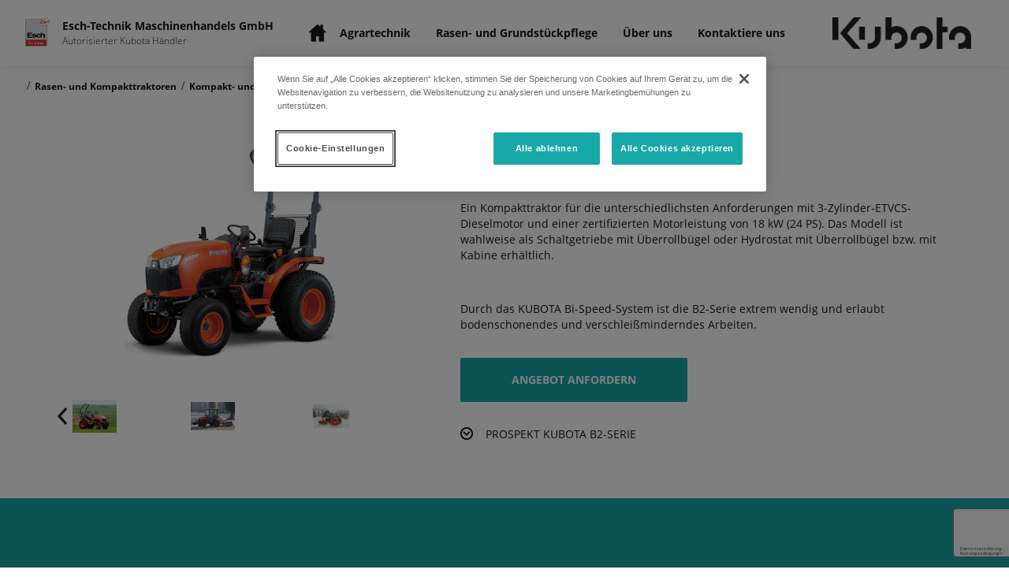

--- FILE ---
content_type: text/html; charset=utf-8
request_url: https://esch-technik.kubotahaendler.at/produkt/b2261-de-at/
body_size: 989935
content:
<!DOCTYPE html>

<!-- Built By PowerChord, Inc -->
<!-- https://www.powerchord.com/ -->
<html lang="de-AT">
	<head>
	<!--- DataDog Loader --->
<script>
  (function(h,o,u,n,d) {
    h=h[d]=h[d]||{q:[],onReady:function(c){h.q.push(c)}}
    d=o.createElement(u);d.async=1;d.src=n
    n=o.getElementsByTagName(u)[0];n.parentNode.insertBefore(d,n)
  })(window,document,'script','https://www.datadoghq-browser-agent.com/us1/v6/datadog-logs.js','DD_LOGS')
</script>
<!--- DataDog Init --->
<script>

  window.DD_LOGS.onReady(function() {
    window.DD_LOGS.init({
      clientToken: 'pubd70868b07f686d67bc1b812b8b2fe84f',
      site: 'datadoghq.com',
      forwardErrorsToLogs: true,
      sessionSampleRate: 100,
    });

		try {
			window.DD_LOGS.setGlobalContext({
				environment: 'production',
				service: 'platform-renderer',
			});
		} catch (e) {
			console.error('Failed to set DD context', e);
		}
  })

</script>
<script>
	// GTM - Google Tag Manager
	window.pcBaseObj = {
		site: {
			organization: {
				ID: "5e0e5b1ca5e15100011fa6b3",
				name: "Esch-Technik Maschinenhandels GmbH",
				trunkID: "5d8b766d29fd680008a739f0",
				type: "Dealer",
				ancestors: { "ID": "5e0e5af805bcfa00016cb242,5d8b766d29fd680008a739f0" },
				ancestorMap: [
					{
						ID: "5e0e5af805bcfa00016cb242",
						type: "DistributionCountry",
						name: "Kubota Austria (AT)",
						externalID: "KUB_AT"
					},
					{
						ID: "5d8b766d29fd680008a739f0",
						type: "Brand",
						name: "Kubota",
						externalID: "KUB"
					}
				],
				firstAncestorOfType: function(s) {
					var results = window.pcBaseObj.site.organization.ancestorMap.filter(function(ancestor) { return ancestor.type === s })
					if (results.length > 0) {
						return results[0];
					}
					return undefined
				},
				dealerEligibility: "Groundcare (Austria),Agriculture (Austria),Combined (Austria),Implements (Austria)"
			}
		}
	};

	window.dataLayer = window.dataLayer || [];

	window.dataLayer.push({
		environment: "production",
		
		status: "active",
		
		property: "dealer",
		
		pageName: "B2261 (de-AT)",
		
		trunkID: "5d8b766d29fd680008a739f0",
		organization: {
			ID: "5e0e5b1ca5e15100011fa6b3",
			name: "Esch-Technik Maschinenhandels GmbH",
			externalID: "C10077",
			type: "Dealer",
			eCommerce: "false".toLowerCase().trim() === "true" ? true : false,
			trunkID: "5d8b766d29fd680008a739f0",
			ancestors: { "ID": "5e0e5af805bcfa00016cb242,5d8b766d29fd680008a739f0" },
			ancestorMap: [
				
				
				{
					ID: "5e0e5af805bcfa00016cb242",
					type: "DistributionCountry",
					name: "Kubota Austria (AT)",
					externalID: "KUB_AT"
				}
				
				,
				{
					ID: "5d8b766d29fd680008a739f0",
					type: "Brand",
					name: "Kubota",
					externalID: "KUB"
				}
				
			],
			dealerEligibility: "Groundcare (Austria),Agriculture (Austria),Combined (Austria),Implements (Austria)"
		},
		
		product: {
			name: "B2261",
			id: "10"
		}
		
	});
</script>
	
<script>
(function(w,d,s,l,i){w[l]=w[l]||[];w[l].push({'gtm.start':
new Date().getTime(),event:'gtm.js'});var f=d.getElementsByTagName(s)[0],
j=d.createElement(s),dl=l!='dataLayer'?'&l='+l:'';j.async=true;j.src=
'https://www.googletagmanager.com/gtm.js?id='+i+dl;f.parentNode.insertBefore(j,f);
})(window,document,'script','dataLayer','TM-WS5WRH6');
</script>

<script>
(function(w,d,s,l,i){w[l]=w[l]||[];w[l].push({'gtm.start':
new Date().getTime(),event:'gtm.js'});var f=d.getElementsByTagName(s)[0],
j=d.createElement(s),dl=l!='dataLayer'?'&l='+l:'';j.async=true;j.src=
'https://www.googletagmanager.com/gtm.js?id='+i+dl;f.parentNode.insertBefore(j,f);
})(window,document,'script','dataLayer','GTM-TSDQ6ZL');
</script>
<script type="application/ld+json">{
  "@context": "http://schema.org",
  "@type": "WebPage",
  "name": "B2261 (de-AT)",
  "mainEntity": {
    "@type": "Product",
    "image": "https://powerchord.imgix.net/5d8b766d29fd680008a739f0/5f3cc7cf716157000132e85b.jpg?auto=format,compress",
    "name": "B2261 (de-AT)",
    "description": "\u003cp\u003eEin Kompakttraktor für die unterschiedlichsten Anforderungen mit 3-Zylinder-ETVCS-Dieselmotor und einer zertifizierten Motorleistung von 18 kW (24 PS). Das Modell ist wahlweise als Schaltgetriebe mit Überrollbügel oder Hydrostat mit Überrollbügel bzw. mit Kabine erhältlich. \u003c/p\u003e\r \r\n\u003cp\u003eDurch das KUBOTA Bi-Speed-System ist die B2-Serie extrem wendig und erlaubt bodenschonendes und verschleißminderndes Arbeiten.\u003c/p\u003e",
    "brand": {
      "@type": "Brand",
      "name": "Kubota"
    }
  }
}</script><script type="application/ld+json">{
  "@context": "http://schema.org",
  "@type": "LocalBusiness",
  "name": "Esch-Technik Maschinenhandels GmbH",
  "image": "https://powerchord.imgix.net/5d8b766d29fd680008a739f0/677e5654860bc20001d5d6be.png?auto=format,compress",
  "address": {
    "@type": "PostalAddress",
    "streetAddress": "129 Klagenfurter Straße",
    "addressLocality": "Sankt Veit an der Glan",
    "addressRegion": "Kärnten",
    "postalCode": "9300",
    "addressCountry": "Austria"
  },
  "telephone": "+43 4212 2960",
  "geo": {
    "@type": "GeoCoordinates",
    "latitude": 46.751305,
    "longitude": 14.380677
  },
  "openingHoursSpecification": [
    {
      "@type": "OpeningHoursSpecification",
      "dayOfWeek": [
        "monday"
      ],
      "opens": "07:30",
      "closes": "12:00"
    },
    {
      "@type": "OpeningHoursSpecification",
      "dayOfWeek": [
        "tuesday"
      ],
      "opens": "07:30",
      "closes": "12:00"
    },
    {
      "@type": "OpeningHoursSpecification",
      "dayOfWeek": [
        "wednesday"
      ],
      "opens": "07:30",
      "closes": "12:00"
    },
    {
      "@type": "OpeningHoursSpecification",
      "dayOfWeek": [
        "thursday"
      ],
      "opens": "07:30",
      "closes": "12:00"
    },
    {
      "@type": "OpeningHoursSpecification",
      "dayOfWeek": [
        "friday"
      ],
      "opens": "07:30",
      "closes": "12:00"
    }
  ]
}</script><meta content="width=device-width, initial-scale=1, minimum-scale=1" name="viewport"/><meta charset="UTF-8"/><meta content="Learn more about the B2261 for sale in Sankt Veit an der Glan, Kärnten from Esch-Technik Maschinenhandels GmbH" name="description"><title>B2261 for Sale in Sankt Veit an der Glan, Kärnten| Esch-Technik Maschinenhandels GmbH</title><!--- Global Dep: swiper-4.5 --->

<script>
/**
 * Swiper 4.5.0
 * Most modern mobile touch slider and framework with hardware accelerated transitions
 * http://www.idangero.us/swiper/
 *
 * Copyright 2014-2019 Vladimir Kharlampidi
 *
 * Released under the MIT License
 *
 * Released on: February 22, 2019
 */
!function(e,t){"object"==typeof exports&&"undefined"!=typeof module?module.exports=t():"function"==typeof define&&define.amd?define(t):(e=e||self).Swiper=t()}(this,function(){"use strict";var f="undefined"==typeof document?{body:{},addEventListener:function(){},removeEventListener:function(){},activeElement:{blur:function(){},nodeName:""},querySelector:function(){return null},querySelectorAll:function(){return[]},getElementById:function(){return null},createEvent:function(){return{initEvent:function(){}}},createElement:function(){return{children:[],childNodes:[],style:{},setAttribute:function(){},getElementsByTagName:function(){return[]}}},location:{hash:""}}:document,J="undefined"==typeof window?{document:f,navigator:{userAgent:""},location:{},history:{},CustomEvent:function(){return this},addEventListener:function(){},removeEventListener:function(){},getComputedStyle:function(){return{getPropertyValue:function(){return""}}},Image:function(){},Date:function(){},screen:{},setTimeout:function(){},clearTimeout:function(){}}:window,l=function(e){for(var t=0;t<e.length;t+=1)this[t]=e[t];return this.length=e.length,this};function L(e,t){var a=[],i=0;if(e&&!t&&e instanceof l)return e;if(e)if("string"==typeof e){var s,r,n=e.trim();if(0<=n.indexOf("<")&&0<=n.indexOf(">")){var o="div";for(0===n.indexOf("<li")&&(o="ul"),0===n.indexOf("<tr")&&(o="tbody"),0!==n.indexOf("<td")&&0!==n.indexOf("<th")||(o="tr"),0===n.indexOf("<tbody")&&(o="table"),0===n.indexOf("<option")&&(o="select"),(r=f.createElement(o)).innerHTML=n,i=0;i<r.childNodes.length;i+=1)a.push(r.childNodes[i])}else for(s=t||"#"!==e[0]||e.match(/[ .<>:~]/)?(t||f).querySelectorAll(e.trim()):[f.getElementById(e.trim().split("#")[1])],i=0;i<s.length;i+=1)s[i]&&a.push(s[i])}else if(e.nodeType||e===J||e===f)a.push(e);else if(0<e.length&&e[0].nodeType)for(i=0;i<e.length;i+=1)a.push(e[i]);return new l(a)}function r(e){for(var t=[],a=0;a<e.length;a+=1)-1===t.indexOf(e[a])&&t.push(e[a]);return t}L.fn=l.prototype,L.Class=l,L.Dom7=l;var t={addClass:function(e){if(void 0===e)return this;for(var t=e.split(" "),a=0;a<t.length;a+=1)for(var i=0;i<this.length;i+=1)void 0!==this[i]&&void 0!==this[i].classList&&this[i].classList.add(t[a]);return this},removeClass:function(e){for(var t=e.split(" "),a=0;a<t.length;a+=1)for(var i=0;i<this.length;i+=1)void 0!==this[i]&&void 0!==this[i].classList&&this[i].classList.remove(t[a]);return this},hasClass:function(e){return!!this[0]&&this[0].classList.contains(e)},toggleClass:function(e){for(var t=e.split(" "),a=0;a<t.length;a+=1)for(var i=0;i<this.length;i+=1)void 0!==this[i]&&void 0!==this[i].classList&&this[i].classList.toggle(t[a]);return this},attr:function(e,t){var a=arguments;if(1===arguments.length&&"string"==typeof e)return this[0]?this[0].getAttribute(e):void 0;for(var i=0;i<this.length;i+=1)if(2===a.length)this[i].setAttribute(e,t);else for(var s in e)this[i][s]=e[s],this[i].setAttribute(s,e[s]);return this},removeAttr:function(e){for(var t=0;t<this.length;t+=1)this[t].removeAttribute(e);return this},data:function(e,t){var a;if(void 0!==t){for(var i=0;i<this.length;i+=1)(a=this[i]).dom7ElementDataStorage||(a.dom7ElementDataStorage={}),a.dom7ElementDataStorage[e]=t;return this}if(a=this[0]){if(a.dom7ElementDataStorage&&e in a.dom7ElementDataStorage)return a.dom7ElementDataStorage[e];var s=a.getAttribute("data-"+e);return s||void 0}},transform:function(e){for(var t=0;t<this.length;t+=1){var a=this[t].style;a.webkitTransform=e,a.transform=e}return this},transition:function(e){"string"!=typeof e&&(e+="ms");for(var t=0;t<this.length;t+=1){var a=this[t].style;a.webkitTransitionDuration=e,a.transitionDuration=e}return this},on:function(){for(var e,t=[],a=arguments.length;a--;)t[a]=arguments[a];var i=t[0],r=t[1],n=t[2],s=t[3];function o(e){var t=e.target;if(t){var a=e.target.dom7EventData||[];if(a.indexOf(e)<0&&a.unshift(e),L(t).is(r))n.apply(t,a);else for(var i=L(t).parents(),s=0;s<i.length;s+=1)L(i[s]).is(r)&&n.apply(i[s],a)}}function l(e){var t=e&&e.target&&e.target.dom7EventData||[];t.indexOf(e)<0&&t.unshift(e),n.apply(this,t)}"function"==typeof t[1]&&(i=(e=t)[0],n=e[1],s=e[2],r=void 0),s||(s=!1);for(var d,p=i.split(" "),c=0;c<this.length;c+=1){var u=this[c];if(r)for(d=0;d<p.length;d+=1){var h=p[d];u.dom7LiveListeners||(u.dom7LiveListeners={}),u.dom7LiveListeners[h]||(u.dom7LiveListeners[h]=[]),u.dom7LiveListeners[h].push({listener:n,proxyListener:o}),u.addEventListener(h,o,s)}else for(d=0;d<p.length;d+=1){var v=p[d];u.dom7Listeners||(u.dom7Listeners={}),u.dom7Listeners[v]||(u.dom7Listeners[v]=[]),u.dom7Listeners[v].push({listener:n,proxyListener:l}),u.addEventListener(v,l,s)}}return this},off:function(){for(var e,t=[],a=arguments.length;a--;)t[a]=arguments[a];var i=t[0],s=t[1],r=t[2],n=t[3];"function"==typeof t[1]&&(i=(e=t)[0],r=e[1],n=e[2],s=void 0),n||(n=!1);for(var o=i.split(" "),l=0;l<o.length;l+=1)for(var d=o[l],p=0;p<this.length;p+=1){var c=this[p],u=void 0;if(!s&&c.dom7Listeners?u=c.dom7Listeners[d]:s&&c.dom7LiveListeners&&(u=c.dom7LiveListeners[d]),u&&u.length)for(var h=u.length-1;0<=h;h-=1){var v=u[h];r&&v.listener===r?(c.removeEventListener(d,v.proxyListener,n),u.splice(h,1)):r&&v.listener&&v.listener.dom7proxy&&v.listener.dom7proxy===r?(c.removeEventListener(d,v.proxyListener,n),u.splice(h,1)):r||(c.removeEventListener(d,v.proxyListener,n),u.splice(h,1))}}return this},trigger:function(){for(var e=[],t=arguments.length;t--;)e[t]=arguments[t];for(var a=e[0].split(" "),i=e[1],s=0;s<a.length;s+=1)for(var r=a[s],n=0;n<this.length;n+=1){var o=this[n],l=void 0;try{l=new J.CustomEvent(r,{detail:i,bubbles:!0,cancelable:!0})}catch(e){(l=f.createEvent("Event")).initEvent(r,!0,!0),l.detail=i}o.dom7EventData=e.filter(function(e,t){return 0<t}),o.dispatchEvent(l),o.dom7EventData=[],delete o.dom7EventData}return this},transitionEnd:function(t){var a,i=["webkitTransitionEnd","transitionend"],s=this;function r(e){if(e.target===this)for(t.call(this,e),a=0;a<i.length;a+=1)s.off(i[a],r)}if(t)for(a=0;a<i.length;a+=1)s.on(i[a],r);return this},outerWidth:function(e){if(0<this.length){if(e){var t=this.styles();return this[0].offsetWidth+parseFloat(t.getPropertyValue("margin-right"))+parseFloat(t.getPropertyValue("margin-left"))}return this[0].offsetWidth}return null},outerHeight:function(e){if(0<this.length){if(e){var t=this.styles();return this[0].offsetHeight+parseFloat(t.getPropertyValue("margin-top"))+parseFloat(t.getPropertyValue("margin-bottom"))}return this[0].offsetHeight}return null},offset:function(){if(0<this.length){var e=this[0],t=e.getBoundingClientRect(),a=f.body,i=e.clientTop||a.clientTop||0,s=e.clientLeft||a.clientLeft||0,r=e===J?J.scrollY:e.scrollTop,n=e===J?J.scrollX:e.scrollLeft;return{top:t.top+r-i,left:t.left+n-s}}return null},css:function(e,t){var a;if(1===arguments.length){if("string"!=typeof e){for(a=0;a<this.length;a+=1)for(var i in e)this[a].style[i]=e[i];return this}if(this[0])return J.getComputedStyle(this[0],null).getPropertyValue(e)}if(2===arguments.length&&"string"==typeof e){for(a=0;a<this.length;a+=1)this[a].style[e]=t;return this}return this},each:function(e){if(!e)return this;for(var t=0;t<this.length;t+=1)if(!1===e.call(this[t],t,this[t]))return this;return this},html:function(e){if(void 0===e)return this[0]?this[0].innerHTML:void 0;for(var t=0;t<this.length;t+=1)this[t].innerHTML=e;return this},text:function(e){if(void 0===e)return this[0]?this[0].textContent.trim():null;for(var t=0;t<this.length;t+=1)this[t].textContent=e;return this},is:function(e){var t,a,i=this[0];if(!i||void 0===e)return!1;if("string"==typeof e){if(i.matches)return i.matches(e);if(i.webkitMatchesSelector)return i.webkitMatchesSelector(e);if(i.msMatchesSelector)return i.msMatchesSelector(e);for(t=L(e),a=0;a<t.length;a+=1)if(t[a]===i)return!0;return!1}if(e===f)return i===f;if(e===J)return i===J;if(e.nodeType||e instanceof l){for(t=e.nodeType?[e]:e,a=0;a<t.length;a+=1)if(t[a]===i)return!0;return!1}return!1},index:function(){var e,t=this[0];if(t){for(e=0;null!==(t=t.previousSibling);)1===t.nodeType&&(e+=1);return e}},eq:function(e){if(void 0===e)return this;var t,a=this.length;return new l(a-1<e?[]:e<0?(t=a+e)<0?[]:[this[t]]:[this[e]])},append:function(){for(var e,t=[],a=arguments.length;a--;)t[a]=arguments[a];for(var i=0;i<t.length;i+=1){e=t[i];for(var s=0;s<this.length;s+=1)if("string"==typeof e){var r=f.createElement("div");for(r.innerHTML=e;r.firstChild;)this[s].appendChild(r.firstChild)}else if(e instanceof l)for(var n=0;n<e.length;n+=1)this[s].appendChild(e[n]);else this[s].appendChild(e)}return this},prepend:function(e){var t,a;for(t=0;t<this.length;t+=1)if("string"==typeof e){var i=f.createElement("div");for(i.innerHTML=e,a=i.childNodes.length-1;0<=a;a-=1)this[t].insertBefore(i.childNodes[a],this[t].childNodes[0])}else if(e instanceof l)for(a=0;a<e.length;a+=1)this[t].insertBefore(e[a],this[t].childNodes[0]);else this[t].insertBefore(e,this[t].childNodes[0]);return this},next:function(e){return 0<this.length?e?this[0].nextElementSibling&&L(this[0].nextElementSibling).is(e)?new l([this[0].nextElementSibling]):new l([]):this[0].nextElementSibling?new l([this[0].nextElementSibling]):new l([]):new l([])},nextAll:function(e){var t=[],a=this[0];if(!a)return new l([]);for(;a.nextElementSibling;){var i=a.nextElementSibling;e?L(i).is(e)&&t.push(i):t.push(i),a=i}return new l(t)},prev:function(e){if(0<this.length){var t=this[0];return e?t.previousElementSibling&&L(t.previousElementSibling).is(e)?new l([t.previousElementSibling]):new l([]):t.previousElementSibling?new l([t.previousElementSibling]):new l([])}return new l([])},prevAll:function(e){var t=[],a=this[0];if(!a)return new l([]);for(;a.previousElementSibling;){var i=a.previousElementSibling;e?L(i).is(e)&&t.push(i):t.push(i),a=i}return new l(t)},parent:function(e){for(var t=[],a=0;a<this.length;a+=1)null!==this[a].parentNode&&(e?L(this[a].parentNode).is(e)&&t.push(this[a].parentNode):t.push(this[a].parentNode));return L(r(t))},parents:function(e){for(var t=[],a=0;a<this.length;a+=1)for(var i=this[a].parentNode;i;)e?L(i).is(e)&&t.push(i):t.push(i),i=i.parentNode;return L(r(t))},closest:function(e){var t=this;return void 0===e?new l([]):(t.is(e)||(t=t.parents(e).eq(0)),t)},find:function(e){for(var t=[],a=0;a<this.length;a+=1)for(var i=this[a].querySelectorAll(e),s=0;s<i.length;s+=1)t.push(i[s]);return new l(t)},children:function(e){for(var t=[],a=0;a<this.length;a+=1)for(var i=this[a].childNodes,s=0;s<i.length;s+=1)e?1===i[s].nodeType&&L(i[s]).is(e)&&t.push(i[s]):1===i[s].nodeType&&t.push(i[s]);return new l(r(t))},remove:function(){for(var e=0;e<this.length;e+=1)this[e].parentNode&&this[e].parentNode.removeChild(this[e]);return this},add:function(){for(var e=[],t=arguments.length;t--;)e[t]=arguments[t];var a,i;for(a=0;a<e.length;a+=1){var s=L(e[a]);for(i=0;i<s.length;i+=1)this[this.length]=s[i],this.length+=1}return this},styles:function(){return this[0]?J.getComputedStyle(this[0],null):{}}};Object.keys(t).forEach(function(e){L.fn[e]=t[e]});var e,a,i,s,ee={deleteProps:function(e){var t=e;Object.keys(t).forEach(function(e){try{t[e]=null}catch(e){}try{delete t[e]}catch(e){}})},nextTick:function(e,t){return void 0===t&&(t=0),setTimeout(e,t)},now:function(){return Date.now()},getTranslate:function(e,t){var a,i,s;void 0===t&&(t="x");var r=J.getComputedStyle(e,null);return J.WebKitCSSMatrix?(6<(i=r.transform||r.webkitTransform).split(",").length&&(i=i.split(", ").map(function(e){return e.replace(",",".")}).join(", ")),s=new J.WebKitCSSMatrix("none"===i?"":i)):a=(s=r.MozTransform||r.OTransform||r.MsTransform||r.msTransform||r.transform||r.getPropertyValue("transform").replace("translate(","matrix(1, 0, 0, 1,")).toString().split(","),"x"===t&&(i=J.WebKitCSSMatrix?s.m41:16===a.length?parseFloat(a[12]):parseFloat(a[4])),"y"===t&&(i=J.WebKitCSSMatrix?s.m42:16===a.length?parseFloat(a[13]):parseFloat(a[5])),i||0},parseUrlQuery:function(e){var t,a,i,s,r={},n=e||J.location.href;if("string"==typeof n&&n.length)for(s=(a=(n=-1<n.indexOf("?")?n.replace(/\S*\?/,""):"").split("&").filter(function(e){return""!==e})).length,t=0;t<s;t+=1)i=a[t].replace(/#\S+/g,"").split("="),r[decodeURIComponent(i[0])]=void 0===i[1]?void 0:decodeURIComponent(i[1])||"";return r},isObject:function(e){return"object"==typeof e&&null!==e&&e.constructor&&e.constructor===Object},extend:function(){for(var e=[],t=arguments.length;t--;)e[t]=arguments[t];for(var a=Object(e[0]),i=1;i<e.length;i+=1){var s=e[i];if(null!=s)for(var r=Object.keys(Object(s)),n=0,o=r.length;n<o;n+=1){var l=r[n],d=Object.getOwnPropertyDescriptor(s,l);void 0!==d&&d.enumerable&&(ee.isObject(a[l])&&ee.isObject(s[l])?ee.extend(a[l],s[l]):!ee.isObject(a[l])&&ee.isObject(s[l])?(a[l]={},ee.extend(a[l],s[l])):a[l]=s[l])}}return a}},te=(i=f.createElement("div"),{touch:J.Modernizr&&!0===J.Modernizr.touch||!!(0<J.navigator.maxTouchPoints||"ontouchstart"in J||J.DocumentTouch&&f instanceof J.DocumentTouch),pointerEvents:!!(J.navigator.pointerEnabled||J.PointerEvent||"maxTouchPoints"in J.navigator&&0<J.navigator.maxTouchPoints),prefixedPointerEvents:!!J.navigator.msPointerEnabled,transition:(a=i.style,"transition"in a||"webkitTransition"in a||"MozTransition"in a),transforms3d:J.Modernizr&&!0===J.Modernizr.csstransforms3d||(e=i.style,"webkitPerspective"in e||"MozPerspective"in e||"OPerspective"in e||"MsPerspective"in e||"perspective"in e),flexbox:function(){for(var e=i.style,t="alignItems webkitAlignItems webkitBoxAlign msFlexAlign mozBoxAlign webkitFlexDirection msFlexDirection mozBoxDirection mozBoxOrient webkitBoxDirection webkitBoxOrient".split(" "),a=0;a<t.length;a+=1)if(t[a]in e)return!0;return!1}(),observer:"MutationObserver"in J||"WebkitMutationObserver"in J,passiveListener:function(){var e=!1;try{var t=Object.defineProperty({},"passive",{get:function(){e=!0}});J.addEventListener("testPassiveListener",null,t)}catch(e){}return e}(),gestures:"ongesturestart"in J}),I={isIE:!!J.navigator.userAgent.match(/Trident/g)||!!J.navigator.userAgent.match(/MSIE/g),isEdge:!!J.navigator.userAgent.match(/Edge/g),isSafari:(s=J.navigator.userAgent.toLowerCase(),0<=s.indexOf("safari")&&s.indexOf("chrome")<0&&s.indexOf("android")<0),isUiWebView:/(iPhone|iPod|iPad).*AppleWebKit(?!.*Safari)/i.test(J.navigator.userAgent)},n=function(e){void 0===e&&(e={});var t=this;t.params=e,t.eventsListeners={},t.params&&t.params.on&&Object.keys(t.params.on).forEach(function(e){t.on(e,t.params.on[e])})},o={components:{configurable:!0}};n.prototype.on=function(e,t,a){var i=this;if("function"!=typeof t)return i;var s=a?"unshift":"push";return e.split(" ").forEach(function(e){i.eventsListeners[e]||(i.eventsListeners[e]=[]),i.eventsListeners[e][s](t)}),i},n.prototype.once=function(a,i,e){var s=this;if("function"!=typeof i)return s;function r(){for(var e=[],t=arguments.length;t--;)e[t]=arguments[t];i.apply(s,e),s.off(a,r),r.f7proxy&&delete r.f7proxy}return r.f7proxy=i,s.on(a,r,e)},n.prototype.off=function(e,i){var s=this;return s.eventsListeners&&e.split(" ").forEach(function(a){void 0===i?s.eventsListeners[a]=[]:s.eventsListeners[a]&&s.eventsListeners[a].length&&s.eventsListeners[a].forEach(function(e,t){(e===i||e.f7proxy&&e.f7proxy===i)&&s.eventsListeners[a].splice(t,1)})}),s},n.prototype.emit=function(){for(var e=[],t=arguments.length;t--;)e[t]=arguments[t];var a,i,s,r=this;return r.eventsListeners&&("string"==typeof e[0]||Array.isArray(e[0])?(a=e[0],i=e.slice(1,e.length),s=r):(a=e[0].events,i=e[0].data,s=e[0].context||r),(Array.isArray(a)?a:a.split(" ")).forEach(function(e){if(r.eventsListeners&&r.eventsListeners[e]){var t=[];r.eventsListeners[e].forEach(function(e){t.push(e)}),t.forEach(function(e){e.apply(s,i)})}})),r},n.prototype.useModulesParams=function(a){var i=this;i.modules&&Object.keys(i.modules).forEach(function(e){var t=i.modules[e];t.params&&ee.extend(a,t.params)})},n.prototype.useModules=function(i){void 0===i&&(i={});var s=this;s.modules&&Object.keys(s.modules).forEach(function(e){var a=s.modules[e],t=i[e]||{};a.instance&&Object.keys(a.instance).forEach(function(e){var t=a.instance[e];s[e]="function"==typeof t?t.bind(s):t}),a.on&&s.on&&Object.keys(a.on).forEach(function(e){s.on(e,a.on[e])}),a.create&&a.create.bind(s)(t)})},o.components.set=function(e){this.use&&this.use(e)},n.installModule=function(t){for(var e=[],a=arguments.length-1;0<a--;)e[a]=arguments[a+1];var i=this;i.prototype.modules||(i.prototype.modules={});var s=t.name||Object.keys(i.prototype.modules).length+"_"+ee.now();return(i.prototype.modules[s]=t).proto&&Object.keys(t.proto).forEach(function(e){i.prototype[e]=t.proto[e]}),t.static&&Object.keys(t.static).forEach(function(e){i[e]=t.static[e]}),t.install&&t.install.apply(i,e),i},n.use=function(e){for(var t=[],a=arguments.length-1;0<a--;)t[a]=arguments[a+1];var i=this;return Array.isArray(e)?(e.forEach(function(e){return i.installModule(e)}),i):i.installModule.apply(i,[e].concat(t))},Object.defineProperties(n,o);var d={updateSize:function(){var e,t,a=this,i=a.$el;e=void 0!==a.params.width?a.params.width:i[0].clientWidth,t=void 0!==a.params.height?a.params.height:i[0].clientHeight,0===e&&a.isHorizontal()||0===t&&a.isVertical()||(e=e-parseInt(i.css("padding-left"),10)-parseInt(i.css("padding-right"),10),t=t-parseInt(i.css("padding-top"),10)-parseInt(i.css("padding-bottom"),10),ee.extend(a,{width:e,height:t,size:a.isHorizontal()?e:t}))},updateSlides:function(){var e=this,t=e.params,a=e.$wrapperEl,i=e.size,s=e.rtlTranslate,r=e.wrongRTL,n=e.virtual&&t.virtual.enabled,o=n?e.virtual.slides.length:e.slides.length,l=a.children("."+e.params.slideClass),d=n?e.virtual.slides.length:l.length,p=[],c=[],u=[],h=t.slidesOffsetBefore;"function"==typeof h&&(h=t.slidesOffsetBefore.call(e));var v=t.slidesOffsetAfter;"function"==typeof v&&(v=t.slidesOffsetAfter.call(e));var f=e.snapGrid.length,m=e.snapGrid.length,g=t.spaceBetween,b=-h,w=0,y=0;if(void 0!==i){var x,T;"string"==typeof g&&0<=g.indexOf("%")&&(g=parseFloat(g.replace("%",""))/100*i),e.virtualSize=-g,s?l.css({marginLeft:"",marginTop:""}):l.css({marginRight:"",marginBottom:""}),1<t.slidesPerColumn&&(x=Math.floor(d/t.slidesPerColumn)===d/e.params.slidesPerColumn?d:Math.ceil(d/t.slidesPerColumn)*t.slidesPerColumn,"auto"!==t.slidesPerView&&"row"===t.slidesPerColumnFill&&(x=Math.max(x,t.slidesPerView*t.slidesPerColumn)));for(var E,S=t.slidesPerColumn,C=x/S,M=Math.floor(d/t.slidesPerColumn),z=0;z<d;z+=1){T=0;var P=l.eq(z);if(1<t.slidesPerColumn){var k=void 0,$=void 0,L=void 0;"column"===t.slidesPerColumnFill?(L=z-($=Math.floor(z/S))*S,(M<$||$===M&&L===S-1)&&S<=(L+=1)&&(L=0,$+=1),k=$+L*x/S,P.css({"-webkit-box-ordinal-group":k,"-moz-box-ordinal-group":k,"-ms-flex-order":k,"-webkit-order":k,order:k})):$=z-(L=Math.floor(z/C))*C,P.css("margin-"+(e.isHorizontal()?"top":"left"),0!==L&&t.spaceBetween&&t.spaceBetween+"px").attr("data-swiper-column",$).attr("data-swiper-row",L)}if("none"!==P.css("display")){if("auto"===t.slidesPerView){var I=J.getComputedStyle(P[0],null),D=P[0].style.transform,O=P[0].style.webkitTransform;if(D&&(P[0].style.transform="none"),O&&(P[0].style.webkitTransform="none"),t.roundLengths)T=e.isHorizontal()?P.outerWidth(!0):P.outerHeight(!0);else if(e.isHorizontal()){var A=parseFloat(I.getPropertyValue("width")),H=parseFloat(I.getPropertyValue("padding-left")),N=parseFloat(I.getPropertyValue("padding-right")),G=parseFloat(I.getPropertyValue("margin-left")),B=parseFloat(I.getPropertyValue("margin-right")),X=I.getPropertyValue("box-sizing");T=X&&"border-box"===X?A+G+B:A+H+N+G+B}else{var Y=parseFloat(I.getPropertyValue("height")),V=parseFloat(I.getPropertyValue("padding-top")),F=parseFloat(I.getPropertyValue("padding-bottom")),R=parseFloat(I.getPropertyValue("margin-top")),q=parseFloat(I.getPropertyValue("margin-bottom")),W=I.getPropertyValue("box-sizing");T=W&&"border-box"===W?Y+R+q:Y+V+F+R+q}D&&(P[0].style.transform=D),O&&(P[0].style.webkitTransform=O),t.roundLengths&&(T=Math.floor(T))}else T=(i-(t.slidesPerView-1)*g)/t.slidesPerView,t.roundLengths&&(T=Math.floor(T)),l[z]&&(e.isHorizontal()?l[z].style.width=T+"px":l[z].style.height=T+"px");l[z]&&(l[z].swiperSlideSize=T),u.push(T),t.centeredSlides?(b=b+T/2+w/2+g,0===w&&0!==z&&(b=b-i/2-g),0===z&&(b=b-i/2-g),Math.abs(b)<.001&&(b=0),t.roundLengths&&(b=Math.floor(b)),y%t.slidesPerGroup==0&&p.push(b),c.push(b)):(t.roundLengths&&(b=Math.floor(b)),y%t.slidesPerGroup==0&&p.push(b),c.push(b),b=b+T+g),e.virtualSize+=T+g,w=T,y+=1}}if(e.virtualSize=Math.max(e.virtualSize,i)+v,s&&r&&("slide"===t.effect||"coverflow"===t.effect)&&a.css({width:e.virtualSize+t.spaceBetween+"px"}),te.flexbox&&!t.setWrapperSize||(e.isHorizontal()?a.css({width:e.virtualSize+t.spaceBetween+"px"}):a.css({height:e.virtualSize+t.spaceBetween+"px"})),1<t.slidesPerColumn&&(e.virtualSize=(T+t.spaceBetween)*x,e.virtualSize=Math.ceil(e.virtualSize/t.slidesPerColumn)-t.spaceBetween,e.isHorizontal()?a.css({width:e.virtualSize+t.spaceBetween+"px"}):a.css({height:e.virtualSize+t.spaceBetween+"px"}),t.centeredSlides)){E=[];for(var j=0;j<p.length;j+=1){var U=p[j];t.roundLengths&&(U=Math.floor(U)),p[j]<e.virtualSize+p[0]&&E.push(U)}p=E}if(!t.centeredSlides){E=[];for(var K=0;K<p.length;K+=1){var _=p[K];t.roundLengths&&(_=Math.floor(_)),p[K]<=e.virtualSize-i&&E.push(_)}p=E,1<Math.floor(e.virtualSize-i)-Math.floor(p[p.length-1])&&p.push(e.virtualSize-i)}if(0===p.length&&(p=[0]),0!==t.spaceBetween&&(e.isHorizontal()?s?l.css({marginLeft:g+"px"}):l.css({marginRight:g+"px"}):l.css({marginBottom:g+"px"})),t.centerInsufficientSlides){var Z=0;if(u.forEach(function(e){Z+=e+(t.spaceBetween?t.spaceBetween:0)}),(Z-=t.spaceBetween)<i){var Q=(i-Z)/2;p.forEach(function(e,t){p[t]=e-Q}),c.forEach(function(e,t){c[t]=e+Q})}}ee.extend(e,{slides:l,snapGrid:p,slidesGrid:c,slidesSizesGrid:u}),d!==o&&e.emit("slidesLengthChange"),p.length!==f&&(e.params.watchOverflow&&e.checkOverflow(),e.emit("snapGridLengthChange")),c.length!==m&&e.emit("slidesGridLengthChange"),(t.watchSlidesProgress||t.watchSlidesVisibility)&&e.updateSlidesOffset()}},updateAutoHeight:function(e){var t,a=this,i=[],s=0;if("number"==typeof e?a.setTransition(e):!0===e&&a.setTransition(a.params.speed),"auto"!==a.params.slidesPerView&&1<a.params.slidesPerView)for(t=0;t<Math.ceil(a.params.slidesPerView);t+=1){var r=a.activeIndex+t;if(r>a.slides.length)break;i.push(a.slides.eq(r)[0])}else i.push(a.slides.eq(a.activeIndex)[0]);for(t=0;t<i.length;t+=1)if(void 0!==i[t]){var n=i[t].offsetHeight;s=s<n?n:s}s&&a.$wrapperEl.css("height",s+"px")},updateSlidesOffset:function(){for(var e=this.slides,t=0;t<e.length;t+=1)e[t].swiperSlideOffset=this.isHorizontal()?e[t].offsetLeft:e[t].offsetTop},updateSlidesProgress:function(e){void 0===e&&(e=this&&this.translate||0);var t=this,a=t.params,i=t.slides,s=t.rtlTranslate;if(0!==i.length){void 0===i[0].swiperSlideOffset&&t.updateSlidesOffset();var r=-e;s&&(r=e),i.removeClass(a.slideVisibleClass),t.visibleSlidesIndexes=[],t.visibleSlides=[];for(var n=0;n<i.length;n+=1){var o=i[n],l=(r+(a.centeredSlides?t.minTranslate():0)-o.swiperSlideOffset)/(o.swiperSlideSize+a.spaceBetween);if(a.watchSlidesVisibility){var d=-(r-o.swiperSlideOffset),p=d+t.slidesSizesGrid[n];(0<=d&&d<t.size||0<p&&p<=t.size||d<=0&&p>=t.size)&&(t.visibleSlides.push(o),t.visibleSlidesIndexes.push(n),i.eq(n).addClass(a.slideVisibleClass))}o.progress=s?-l:l}t.visibleSlides=L(t.visibleSlides)}},updateProgress:function(e){void 0===e&&(e=this&&this.translate||0);var t=this,a=t.params,i=t.maxTranslate()-t.minTranslate(),s=t.progress,r=t.isBeginning,n=t.isEnd,o=r,l=n;0===i?n=r=!(s=0):(r=(s=(e-t.minTranslate())/i)<=0,n=1<=s),ee.extend(t,{progress:s,isBeginning:r,isEnd:n}),(a.watchSlidesProgress||a.watchSlidesVisibility)&&t.updateSlidesProgress(e),r&&!o&&t.emit("reachBeginning toEdge"),n&&!l&&t.emit("reachEnd toEdge"),(o&&!r||l&&!n)&&t.emit("fromEdge"),t.emit("progress",s)},updateSlidesClasses:function(){var e,t=this,a=t.slides,i=t.params,s=t.$wrapperEl,r=t.activeIndex,n=t.realIndex,o=t.virtual&&i.virtual.enabled;a.removeClass(i.slideActiveClass+" "+i.slideNextClass+" "+i.slidePrevClass+" "+i.slideDuplicateActiveClass+" "+i.slideDuplicateNextClass+" "+i.slideDuplicatePrevClass),(e=o?t.$wrapperEl.find("."+i.slideClass+'[data-swiper-slide-index="'+r+'"]'):a.eq(r)).addClass(i.slideActiveClass),i.loop&&(e.hasClass(i.slideDuplicateClass)?s.children("."+i.slideClass+":not(."+i.slideDuplicateClass+')[data-swiper-slide-index="'+n+'"]').addClass(i.slideDuplicateActiveClass):s.children("."+i.slideClass+"."+i.slideDuplicateClass+'[data-swiper-slide-index="'+n+'"]').addClass(i.slideDuplicateActiveClass));var l=e.nextAll("."+i.slideClass).eq(0).addClass(i.slideNextClass);i.loop&&0===l.length&&(l=a.eq(0)).addClass(i.slideNextClass);var d=e.prevAll("."+i.slideClass).eq(0).addClass(i.slidePrevClass);i.loop&&0===d.length&&(d=a.eq(-1)).addClass(i.slidePrevClass),i.loop&&(l.hasClass(i.slideDuplicateClass)?s.children("."+i.slideClass+":not(."+i.slideDuplicateClass+')[data-swiper-slide-index="'+l.attr("data-swiper-slide-index")+'"]').addClass(i.slideDuplicateNextClass):s.children("."+i.slideClass+"."+i.slideDuplicateClass+'[data-swiper-slide-index="'+l.attr("data-swiper-slide-index")+'"]').addClass(i.slideDuplicateNextClass),d.hasClass(i.slideDuplicateClass)?s.children("."+i.slideClass+":not(."+i.slideDuplicateClass+')[data-swiper-slide-index="'+d.attr("data-swiper-slide-index")+'"]').addClass(i.slideDuplicatePrevClass):s.children("."+i.slideClass+"."+i.slideDuplicateClass+'[data-swiper-slide-index="'+d.attr("data-swiper-slide-index")+'"]').addClass(i.slideDuplicatePrevClass))},updateActiveIndex:function(e){var t,a=this,i=a.rtlTranslate?a.translate:-a.translate,s=a.slidesGrid,r=a.snapGrid,n=a.params,o=a.activeIndex,l=a.realIndex,d=a.snapIndex,p=e;if(void 0===p){for(var c=0;c<s.length;c+=1)void 0!==s[c+1]?i>=s[c]&&i<s[c+1]-(s[c+1]-s[c])/2?p=c:i>=s[c]&&i<s[c+1]&&(p=c+1):i>=s[c]&&(p=c);n.normalizeSlideIndex&&(p<0||void 0===p)&&(p=0)}if((t=0<=r.indexOf(i)?r.indexOf(i):Math.floor(p/n.slidesPerGroup))>=r.length&&(t=r.length-1),p!==o){var u=parseInt(a.slides.eq(p).attr("data-swiper-slide-index")||p,10);ee.extend(a,{snapIndex:t,realIndex:u,previousIndex:o,activeIndex:p}),a.emit("activeIndexChange"),a.emit("snapIndexChange"),l!==u&&a.emit("realIndexChange"),a.emit("slideChange")}else t!==d&&(a.snapIndex=t,a.emit("snapIndexChange"))},updateClickedSlide:function(e){var t=this,a=t.params,i=L(e.target).closest("."+a.slideClass)[0],s=!1;if(i)for(var r=0;r<t.slides.length;r+=1)t.slides[r]===i&&(s=!0);if(!i||!s)return t.clickedSlide=void 0,void(t.clickedIndex=void 0);t.clickedSlide=i,t.virtual&&t.params.virtual.enabled?t.clickedIndex=parseInt(L(i).attr("data-swiper-slide-index"),10):t.clickedIndex=L(i).index(),a.slideToClickedSlide&&void 0!==t.clickedIndex&&t.clickedIndex!==t.activeIndex&&t.slideToClickedSlide()}};var p={getTranslate:function(e){void 0===e&&(e=this.isHorizontal()?"x":"y");var t=this.params,a=this.rtlTranslate,i=this.translate,s=this.$wrapperEl;if(t.virtualTranslate)return a?-i:i;var r=ee.getTranslate(s[0],e);return a&&(r=-r),r||0},setTranslate:function(e,t){var a=this,i=a.rtlTranslate,s=a.params,r=a.$wrapperEl,n=a.progress,o=0,l=0;a.isHorizontal()?o=i?-e:e:l=e,s.roundLengths&&(o=Math.floor(o),l=Math.floor(l)),s.virtualTranslate||(te.transforms3d?r.transform("translate3d("+o+"px, "+l+"px, 0px)"):r.transform("translate("+o+"px, "+l+"px)")),a.previousTranslate=a.translate,a.translate=a.isHorizontal()?o:l;var d=a.maxTranslate()-a.minTranslate();(0===d?0:(e-a.minTranslate())/d)!==n&&a.updateProgress(e),a.emit("setTranslate",a.translate,t)},minTranslate:function(){return-this.snapGrid[0]},maxTranslate:function(){return-this.snapGrid[this.snapGrid.length-1]}};var c={setTransition:function(e,t){this.$wrapperEl.transition(e),this.emit("setTransition",e,t)},transitionStart:function(e,t){void 0===e&&(e=!0);var a=this,i=a.activeIndex,s=a.params,r=a.previousIndex;s.autoHeight&&a.updateAutoHeight();var n=t;if(n||(n=r<i?"next":i<r?"prev":"reset"),a.emit("transitionStart"),e&&i!==r){if("reset"===n)return void a.emit("slideResetTransitionStart");a.emit("slideChangeTransitionStart"),"next"===n?a.emit("slideNextTransitionStart"):a.emit("slidePrevTransitionStart")}},transitionEnd:function(e,t){void 0===e&&(e=!0);var a=this,i=a.activeIndex,s=a.previousIndex;a.animating=!1,a.setTransition(0);var r=t;if(r||(r=s<i?"next":i<s?"prev":"reset"),a.emit("transitionEnd"),e&&i!==s){if("reset"===r)return void a.emit("slideResetTransitionEnd");a.emit("slideChangeTransitionEnd"),"next"===r?a.emit("slideNextTransitionEnd"):a.emit("slidePrevTransitionEnd")}}};var u={slideTo:function(e,t,a,i){void 0===e&&(e=0),void 0===t&&(t=this.params.speed),void 0===a&&(a=!0);var s=this,r=e;r<0&&(r=0);var n=s.params,o=s.snapGrid,l=s.slidesGrid,d=s.previousIndex,p=s.activeIndex,c=s.rtlTranslate;if(s.animating&&n.preventInteractionOnTransition)return!1;var u=Math.floor(r/n.slidesPerGroup);u>=o.length&&(u=o.length-1),(p||n.initialSlide||0)===(d||0)&&a&&s.emit("beforeSlideChangeStart");var h,v=-o[u];if(s.updateProgress(v),n.normalizeSlideIndex)for(var f=0;f<l.length;f+=1)-Math.floor(100*v)>=Math.floor(100*l[f])&&(r=f);if(s.initialized&&r!==p){if(!s.allowSlideNext&&v<s.translate&&v<s.minTranslate())return!1;if(!s.allowSlidePrev&&v>s.translate&&v>s.maxTranslate()&&(p||0)!==r)return!1}return h=p<r?"next":r<p?"prev":"reset",c&&-v===s.translate||!c&&v===s.translate?(s.updateActiveIndex(r),n.autoHeight&&s.updateAutoHeight(),s.updateSlidesClasses(),"slide"!==n.effect&&s.setTranslate(v),"reset"!==h&&(s.transitionStart(a,h),s.transitionEnd(a,h)),!1):(0!==t&&te.transition?(s.setTransition(t),s.setTranslate(v),s.updateActiveIndex(r),s.updateSlidesClasses(),s.emit("beforeTransitionStart",t,i),s.transitionStart(a,h),s.animating||(s.animating=!0,s.onSlideToWrapperTransitionEnd||(s.onSlideToWrapperTransitionEnd=function(e){s&&!s.destroyed&&e.target===this&&(s.$wrapperEl[0].removeEventListener("transitionend",s.onSlideToWrapperTransitionEnd),s.$wrapperEl[0].removeEventListener("webkitTransitionEnd",s.onSlideToWrapperTransitionEnd),s.onSlideToWrapperTransitionEnd=null,delete s.onSlideToWrapperTransitionEnd,s.transitionEnd(a,h))}),s.$wrapperEl[0].addEventListener("transitionend",s.onSlideToWrapperTransitionEnd),s.$wrapperEl[0].addEventListener("webkitTransitionEnd",s.onSlideToWrapperTransitionEnd))):(s.setTransition(0),s.setTranslate(v),s.updateActiveIndex(r),s.updateSlidesClasses(),s.emit("beforeTransitionStart",t,i),s.transitionStart(a,h),s.transitionEnd(a,h)),!0)},slideToLoop:function(e,t,a,i){void 0===e&&(e=0),void 0===t&&(t=this.params.speed),void 0===a&&(a=!0);var s=e;return this.params.loop&&(s+=this.loopedSlides),this.slideTo(s,t,a,i)},slideNext:function(e,t,a){void 0===e&&(e=this.params.speed),void 0===t&&(t=!0);var i=this,s=i.params,r=i.animating;return s.loop?!r&&(i.loopFix(),i._clientLeft=i.$wrapperEl[0].clientLeft,i.slideTo(i.activeIndex+s.slidesPerGroup,e,t,a)):i.slideTo(i.activeIndex+s.slidesPerGroup,e,t,a)},slidePrev:function(e,t,a){void 0===e&&(e=this.params.speed),void 0===t&&(t=!0);var i=this,s=i.params,r=i.animating,n=i.snapGrid,o=i.slidesGrid,l=i.rtlTranslate;if(s.loop){if(r)return!1;i.loopFix(),i._clientLeft=i.$wrapperEl[0].clientLeft}function d(e){return e<0?-Math.floor(Math.abs(e)):Math.floor(e)}var p,c=d(l?i.translate:-i.translate),u=n.map(function(e){return d(e)}),h=(o.map(function(e){return d(e)}),n[u.indexOf(c)],n[u.indexOf(c)-1]);return void 0!==h&&(p=o.indexOf(h))<0&&(p=i.activeIndex-1),i.slideTo(p,e,t,a)},slideReset:function(e,t,a){return void 0===e&&(e=this.params.speed),void 0===t&&(t=!0),this.slideTo(this.activeIndex,e,t,a)},slideToClosest:function(e,t,a){void 0===e&&(e=this.params.speed),void 0===t&&(t=!0);var i=this,s=i.activeIndex,r=Math.floor(s/i.params.slidesPerGroup);if(r<i.snapGrid.length-1){var n=i.rtlTranslate?i.translate:-i.translate,o=i.snapGrid[r];(i.snapGrid[r+1]-o)/2<n-o&&(s=i.params.slidesPerGroup)}return i.slideTo(s,e,t,a)},slideToClickedSlide:function(){var e,t=this,a=t.params,i=t.$wrapperEl,s="auto"===a.slidesPerView?t.slidesPerViewDynamic():a.slidesPerView,r=t.clickedIndex;if(a.loop){if(t.animating)return;e=parseInt(L(t.clickedSlide).attr("data-swiper-slide-index"),10),a.centeredSlides?r<t.loopedSlides-s/2||r>t.slides.length-t.loopedSlides+s/2?(t.loopFix(),r=i.children("."+a.slideClass+'[data-swiper-slide-index="'+e+'"]:not(.'+a.slideDuplicateClass+")").eq(0).index(),ee.nextTick(function(){t.slideTo(r)})):t.slideTo(r):r>t.slides.length-s?(t.loopFix(),r=i.children("."+a.slideClass+'[data-swiper-slide-index="'+e+'"]:not(.'+a.slideDuplicateClass+")").eq(0).index(),ee.nextTick(function(){t.slideTo(r)})):t.slideTo(r)}else t.slideTo(r)}};var h={loopCreate:function(){var i=this,e=i.params,t=i.$wrapperEl;t.children("."+e.slideClass+"."+e.slideDuplicateClass).remove();var s=t.children("."+e.slideClass);if(e.loopFillGroupWithBlank){var a=e.slidesPerGroup-s.length%e.slidesPerGroup;if(a!==e.slidesPerGroup){for(var r=0;r<a;r+=1){var n=L(f.createElement("div")).addClass(e.slideClass+" "+e.slideBlankClass);t.append(n)}s=t.children("."+e.slideClass)}}"auto"!==e.slidesPerView||e.loopedSlides||(e.loopedSlides=s.length),i.loopedSlides=parseInt(e.loopedSlides||e.slidesPerView,10),i.loopedSlides+=e.loopAdditionalSlides,i.loopedSlides>s.length&&(i.loopedSlides=s.length);var o=[],l=[];s.each(function(e,t){var a=L(t);e<i.loopedSlides&&l.push(t),e<s.length&&e>=s.length-i.loopedSlides&&o.push(t),a.attr("data-swiper-slide-index",e)});for(var d=0;d<l.length;d+=1)t.append(L(l[d].cloneNode(!0)).addClass(e.slideDuplicateClass));for(var p=o.length-1;0<=p;p-=1)t.prepend(L(o[p].cloneNode(!0)).addClass(e.slideDuplicateClass))},loopFix:function(){var e,t=this,a=t.params,i=t.activeIndex,s=t.slides,r=t.loopedSlides,n=t.allowSlidePrev,o=t.allowSlideNext,l=t.snapGrid,d=t.rtlTranslate;t.allowSlidePrev=!0,t.allowSlideNext=!0;var p=-l[i]-t.getTranslate();i<r?(e=s.length-3*r+i,e+=r,t.slideTo(e,0,!1,!0)&&0!==p&&t.setTranslate((d?-t.translate:t.translate)-p)):("auto"===a.slidesPerView&&2*r<=i||i>=s.length-r)&&(e=-s.length+i+r,e+=r,t.slideTo(e,0,!1,!0)&&0!==p&&t.setTranslate((d?-t.translate:t.translate)-p));t.allowSlidePrev=n,t.allowSlideNext=o},loopDestroy:function(){var e=this.$wrapperEl,t=this.params,a=this.slides;e.children("."+t.slideClass+"."+t.slideDuplicateClass+",."+t.slideClass+"."+t.slideBlankClass).remove(),a.removeAttr("data-swiper-slide-index")}};var v={setGrabCursor:function(e){if(!(te.touch||!this.params.simulateTouch||this.params.watchOverflow&&this.isLocked)){var t=this.el;t.style.cursor="move",t.style.cursor=e?"-webkit-grabbing":"-webkit-grab",t.style.cursor=e?"-moz-grabbin":"-moz-grab",t.style.cursor=e?"grabbing":"grab"}},unsetGrabCursor:function(){te.touch||this.params.watchOverflow&&this.isLocked||(this.el.style.cursor="")}};var m={appendSlide:function(e){var t=this,a=t.$wrapperEl,i=t.params;if(i.loop&&t.loopDestroy(),"object"==typeof e&&"length"in e)for(var s=0;s<e.length;s+=1)e[s]&&a.append(e[s]);else a.append(e);i.loop&&t.loopCreate(),i.observer&&te.observer||t.update()},prependSlide:function(e){var t=this,a=t.params,i=t.$wrapperEl,s=t.activeIndex;a.loop&&t.loopDestroy();var r=s+1;if("object"==typeof e&&"length"in e){for(var n=0;n<e.length;n+=1)e[n]&&i.prepend(e[n]);r=s+e.length}else i.prepend(e);a.loop&&t.loopCreate(),a.observer&&te.observer||t.update(),t.slideTo(r,0,!1)},addSlide:function(e,t){var a=this,i=a.$wrapperEl,s=a.params,r=a.activeIndex;s.loop&&(r-=a.loopedSlides,a.loopDestroy(),a.slides=i.children("."+s.slideClass));var n=a.slides.length;if(e<=0)a.prependSlide(t);else if(n<=e)a.appendSlide(t);else{for(var o=e<r?r+1:r,l=[],d=n-1;e<=d;d-=1){var p=a.slides.eq(d);p.remove(),l.unshift(p)}if("object"==typeof t&&"length"in t){for(var c=0;c<t.length;c+=1)t[c]&&i.append(t[c]);o=e<r?r+t.length:r}else i.append(t);for(var u=0;u<l.length;u+=1)i.append(l[u]);s.loop&&a.loopCreate(),s.observer&&te.observer||a.update(),s.loop?a.slideTo(o+a.loopedSlides,0,!1):a.slideTo(o,0,!1)}},removeSlide:function(e){var t=this,a=t.params,i=t.$wrapperEl,s=t.activeIndex;a.loop&&(s-=t.loopedSlides,t.loopDestroy(),t.slides=i.children("."+a.slideClass));var r,n=s;if("object"==typeof e&&"length"in e){for(var o=0;o<e.length;o+=1)r=e[o],t.slides[r]&&t.slides.eq(r).remove(),r<n&&(n-=1);n=Math.max(n,0)}else r=e,t.slides[r]&&t.slides.eq(r).remove(),r<n&&(n-=1),n=Math.max(n,0);a.loop&&t.loopCreate(),a.observer&&te.observer||t.update(),a.loop?t.slideTo(n+t.loopedSlides,0,!1):t.slideTo(n,0,!1)},removeAllSlides:function(){for(var e=[],t=0;t<this.slides.length;t+=1)e.push(t);this.removeSlide(e)}},g=function(){var e=J.navigator.userAgent,t={ios:!1,android:!1,androidChrome:!1,desktop:!1,windows:!1,iphone:!1,ipod:!1,ipad:!1,cordova:J.cordova||J.phonegap,phonegap:J.cordova||J.phonegap},a=e.match(/(Windows Phone);?[\s\/]+([\d.]+)?/),i=e.match(/(Android);?[\s\/]+([\d.]+)?/),s=e.match(/(iPad).*OS\s([\d_]+)/),r=e.match(/(iPod)(.*OS\s([\d_]+))?/),n=!s&&e.match(/(iPhone\sOS|iOS)\s([\d_]+)/);if(a&&(t.os="windows",t.osVersion=a[2],t.windows=!0),i&&!a&&(t.os="android",t.osVersion=i[2],t.android=!0,t.androidChrome=0<=e.toLowerCase().indexOf("chrome")),(s||n||r)&&(t.os="ios",t.ios=!0),n&&!r&&(t.osVersion=n[2].replace(/_/g,"."),t.iphone=!0),s&&(t.osVersion=s[2].replace(/_/g,"."),t.ipad=!0),r&&(t.osVersion=r[3]?r[3].replace(/_/g,"."):null,t.iphone=!0),t.ios&&t.osVersion&&0<=e.indexOf("Version/")&&"10"===t.osVersion.split(".")[0]&&(t.osVersion=e.toLowerCase().split("version/")[1].split(" ")[0]),t.desktop=!(t.os||t.android||t.webView),t.webView=(n||s||r)&&e.match(/.*AppleWebKit(?!.*Safari)/i),t.os&&"ios"===t.os){var o=t.osVersion.split("."),l=f.querySelector('meta[name="viewport"]');t.minimalUi=!t.webView&&(r||n)&&(1*o[0]==7?1<=1*o[1]:7<1*o[0])&&l&&0<=l.getAttribute("content").indexOf("minimal-ui")}return t.pixelRatio=J.devicePixelRatio||1,t}();function b(){var e=this,t=e.params,a=e.el;if(!a||0!==a.offsetWidth){t.breakpoints&&e.setBreakpoint();var i=e.allowSlideNext,s=e.allowSlidePrev,r=e.snapGrid;if(e.allowSlideNext=!0,e.allowSlidePrev=!0,e.updateSize(),e.updateSlides(),t.freeMode){var n=Math.min(Math.max(e.translate,e.maxTranslate()),e.minTranslate());e.setTranslate(n),e.updateActiveIndex(),e.updateSlidesClasses(),t.autoHeight&&e.updateAutoHeight()}else e.updateSlidesClasses(),("auto"===t.slidesPerView||1<t.slidesPerView)&&e.isEnd&&!e.params.centeredSlides?e.slideTo(e.slides.length-1,0,!1,!0):e.slideTo(e.activeIndex,0,!1,!0);e.allowSlidePrev=s,e.allowSlideNext=i,e.params.watchOverflow&&r!==e.snapGrid&&e.checkOverflow()}}var w={init:!0,direction:"horizontal",touchEventsTarget:"container",initialSlide:0,speed:300,preventInteractionOnTransition:!1,edgeSwipeDetection:!1,edgeSwipeThreshold:20,freeMode:!1,freeModeMomentum:!0,freeModeMomentumRatio:1,freeModeMomentumBounce:!0,freeModeMomentumBounceRatio:1,freeModeMomentumVelocityRatio:1,freeModeSticky:!1,freeModeMinimumVelocity:.02,autoHeight:!1,setWrapperSize:!1,virtualTranslate:!1,effect:"slide",breakpoints:void 0,breakpointsInverse:!1,spaceBetween:0,slidesPerView:1,slidesPerColumn:1,slidesPerColumnFill:"column",slidesPerGroup:1,centeredSlides:!1,slidesOffsetBefore:0,slidesOffsetAfter:0,normalizeSlideIndex:!0,centerInsufficientSlides:!1,watchOverflow:!1,roundLengths:!1,touchRatio:1,touchAngle:45,simulateTouch:!0,shortSwipes:!0,longSwipes:!0,longSwipesRatio:.5,longSwipesMs:300,followFinger:!0,allowTouchMove:!0,threshold:0,touchMoveStopPropagation:!0,touchStartPreventDefault:!0,touchStartForcePreventDefault:!1,touchReleaseOnEdges:!1,uniqueNavElements:!0,resistance:!0,resistanceRatio:.85,watchSlidesProgress:!1,watchSlidesVisibility:!1,grabCursor:!1,preventClicks:!0,preventClicksPropagation:!0,slideToClickedSlide:!1,preloadImages:!0,updateOnImagesReady:!0,loop:!1,loopAdditionalSlides:0,loopedSlides:null,loopFillGroupWithBlank:!1,allowSlidePrev:!0,allowSlideNext:!0,swipeHandler:null,noSwiping:!0,noSwipingClass:"swiper-no-swiping",noSwipingSelector:null,passiveListeners:!0,containerModifierClass:"swiper-container-",slideClass:"swiper-slide",slideBlankClass:"swiper-slide-invisible-blank",slideActiveClass:"swiper-slide-active",slideDuplicateActiveClass:"swiper-slide-duplicate-active",slideVisibleClass:"swiper-slide-visible",slideDuplicateClass:"swiper-slide-duplicate",slideNextClass:"swiper-slide-next",slideDuplicateNextClass:"swiper-slide-duplicate-next",slidePrevClass:"swiper-slide-prev",slideDuplicatePrevClass:"swiper-slide-duplicate-prev",wrapperClass:"swiper-wrapper",runCallbacksOnInit:!0},y={update:d,translate:p,transition:c,slide:u,loop:h,grabCursor:v,manipulation:m,events:{attachEvents:function(){var e=this,t=e.params,a=e.touchEvents,i=e.el,s=e.wrapperEl;e.onTouchStart=function(e){var t=this,a=t.touchEventsData,i=t.params,s=t.touches;if(!t.animating||!i.preventInteractionOnTransition){var r=e;if(r.originalEvent&&(r=r.originalEvent),a.isTouchEvent="touchstart"===r.type,(a.isTouchEvent||!("which"in r)||3!==r.which)&&!(!a.isTouchEvent&&"button"in r&&0<r.button||a.isTouched&&a.isMoved))if(i.noSwiping&&L(r.target).closest(i.noSwipingSelector?i.noSwipingSelector:"."+i.noSwipingClass)[0])t.allowClick=!0;else if(!i.swipeHandler||L(r).closest(i.swipeHandler)[0]){s.currentX="touchstart"===r.type?r.targetTouches[0].pageX:r.pageX,s.currentY="touchstart"===r.type?r.targetTouches[0].pageY:r.pageY;var n=s.currentX,o=s.currentY,l=i.edgeSwipeDetection||i.iOSEdgeSwipeDetection,d=i.edgeSwipeThreshold||i.iOSEdgeSwipeThreshold;if(!l||!(n<=d||n>=J.screen.width-d)){if(ee.extend(a,{isTouched:!0,isMoved:!1,allowTouchCallbacks:!0,isScrolling:void 0,startMoving:void 0}),s.startX=n,s.startY=o,a.touchStartTime=ee.now(),t.allowClick=!0,t.updateSize(),t.swipeDirection=void 0,0<i.threshold&&(a.allowThresholdMove=!1),"touchstart"!==r.type){var p=!0;L(r.target).is(a.formElements)&&(p=!1),f.activeElement&&L(f.activeElement).is(a.formElements)&&f.activeElement!==r.target&&f.activeElement.blur();var c=p&&t.allowTouchMove&&i.touchStartPreventDefault;(i.touchStartForcePreventDefault||c)&&r.preventDefault()}t.emit("touchStart",r)}}}}.bind(e),e.onTouchMove=function(e){var t=this,a=t.touchEventsData,i=t.params,s=t.touches,r=t.rtlTranslate,n=e;if(n.originalEvent&&(n=n.originalEvent),a.isTouched){if(!a.isTouchEvent||"mousemove"!==n.type){var o="touchmove"===n.type?n.targetTouches[0].pageX:n.pageX,l="touchmove"===n.type?n.targetTouches[0].pageY:n.pageY;if(n.preventedByNestedSwiper)return s.startX=o,void(s.startY=l);if(!t.allowTouchMove)return t.allowClick=!1,void(a.isTouched&&(ee.extend(s,{startX:o,startY:l,currentX:o,currentY:l}),a.touchStartTime=ee.now()));if(a.isTouchEvent&&i.touchReleaseOnEdges&&!i.loop)if(t.isVertical()){if(l<s.startY&&t.translate<=t.maxTranslate()||l>s.startY&&t.translate>=t.minTranslate())return a.isTouched=!1,void(a.isMoved=!1)}else if(o<s.startX&&t.translate<=t.maxTranslate()||o>s.startX&&t.translate>=t.minTranslate())return;if(a.isTouchEvent&&f.activeElement&&n.target===f.activeElement&&L(n.target).is(a.formElements))return a.isMoved=!0,void(t.allowClick=!1);if(a.allowTouchCallbacks&&t.emit("touchMove",n),!(n.targetTouches&&1<n.targetTouches.length)){s.currentX=o,s.currentY=l;var d,p=s.currentX-s.startX,c=s.currentY-s.startY;if(!(t.params.threshold&&Math.sqrt(Math.pow(p,2)+Math.pow(c,2))<t.params.threshold))if(void 0===a.isScrolling&&(t.isHorizontal()&&s.currentY===s.startY||t.isVertical()&&s.currentX===s.startX?a.isScrolling=!1:25<=p*p+c*c&&(d=180*Math.atan2(Math.abs(c),Math.abs(p))/Math.PI,a.isScrolling=t.isHorizontal()?d>i.touchAngle:90-d>i.touchAngle)),a.isScrolling&&t.emit("touchMoveOpposite",n),void 0===a.startMoving&&(s.currentX===s.startX&&s.currentY===s.startY||(a.startMoving=!0)),a.isScrolling)a.isTouched=!1;else if(a.startMoving){t.allowClick=!1,n.preventDefault(),i.touchMoveStopPropagation&&!i.nested&&n.stopPropagation(),a.isMoved||(i.loop&&t.loopFix(),a.startTranslate=t.getTranslate(),t.setTransition(0),t.animating&&t.$wrapperEl.trigger("webkitTransitionEnd transitionend"),a.allowMomentumBounce=!1,!i.grabCursor||!0!==t.allowSlideNext&&!0!==t.allowSlidePrev||t.setGrabCursor(!0),t.emit("sliderFirstMove",n)),t.emit("sliderMove",n),a.isMoved=!0;var u=t.isHorizontal()?p:c;s.diff=u,u*=i.touchRatio,r&&(u=-u),t.swipeDirection=0<u?"prev":"next",a.currentTranslate=u+a.startTranslate;var h=!0,v=i.resistanceRatio;if(i.touchReleaseOnEdges&&(v=0),0<u&&a.currentTranslate>t.minTranslate()?(h=!1,i.resistance&&(a.currentTranslate=t.minTranslate()-1+Math.pow(-t.minTranslate()+a.startTranslate+u,v))):u<0&&a.currentTranslate<t.maxTranslate()&&(h=!1,i.resistance&&(a.currentTranslate=t.maxTranslate()+1-Math.pow(t.maxTranslate()-a.startTranslate-u,v))),h&&(n.preventedByNestedSwiper=!0),!t.allowSlideNext&&"next"===t.swipeDirection&&a.currentTranslate<a.startTranslate&&(a.currentTranslate=a.startTranslate),!t.allowSlidePrev&&"prev"===t.swipeDirection&&a.currentTranslate>a.startTranslate&&(a.currentTranslate=a.startTranslate),0<i.threshold){if(!(Math.abs(u)>i.threshold||a.allowThresholdMove))return void(a.currentTranslate=a.startTranslate);if(!a.allowThresholdMove)return a.allowThresholdMove=!0,s.startX=s.currentX,s.startY=s.currentY,a.currentTranslate=a.startTranslate,void(s.diff=t.isHorizontal()?s.currentX-s.startX:s.currentY-s.startY)}i.followFinger&&((i.freeMode||i.watchSlidesProgress||i.watchSlidesVisibility)&&(t.updateActiveIndex(),t.updateSlidesClasses()),i.freeMode&&(0===a.velocities.length&&a.velocities.push({position:s[t.isHorizontal()?"startX":"startY"],time:a.touchStartTime}),a.velocities.push({position:s[t.isHorizontal()?"currentX":"currentY"],time:ee.now()})),t.updateProgress(a.currentTranslate),t.setTranslate(a.currentTranslate))}}}}else a.startMoving&&a.isScrolling&&t.emit("touchMoveOpposite",n)}.bind(e),e.onTouchEnd=function(e){var t=this,a=t.touchEventsData,i=t.params,s=t.touches,r=t.rtlTranslate,n=t.$wrapperEl,o=t.slidesGrid,l=t.snapGrid,d=e;if(d.originalEvent&&(d=d.originalEvent),a.allowTouchCallbacks&&t.emit("touchEnd",d),a.allowTouchCallbacks=!1,!a.isTouched)return a.isMoved&&i.grabCursor&&t.setGrabCursor(!1),a.isMoved=!1,void(a.startMoving=!1);i.grabCursor&&a.isMoved&&a.isTouched&&(!0===t.allowSlideNext||!0===t.allowSlidePrev)&&t.setGrabCursor(!1);var p,c=ee.now(),u=c-a.touchStartTime;if(t.allowClick&&(t.updateClickedSlide(d),t.emit("tap",d),u<300&&300<c-a.lastClickTime&&(a.clickTimeout&&clearTimeout(a.clickTimeout),a.clickTimeout=ee.nextTick(function(){t&&!t.destroyed&&t.emit("click",d)},300)),u<300&&c-a.lastClickTime<300&&(a.clickTimeout&&clearTimeout(a.clickTimeout),t.emit("doubleTap",d))),a.lastClickTime=ee.now(),ee.nextTick(function(){t.destroyed||(t.allowClick=!0)}),!a.isTouched||!a.isMoved||!t.swipeDirection||0===s.diff||a.currentTranslate===a.startTranslate)return a.isTouched=!1,a.isMoved=!1,void(a.startMoving=!1);if(a.isTouched=!1,a.isMoved=!1,a.startMoving=!1,p=i.followFinger?r?t.translate:-t.translate:-a.currentTranslate,i.freeMode){if(p<-t.minTranslate())return void t.slideTo(t.activeIndex);if(p>-t.maxTranslate())return void(t.slides.length<l.length?t.slideTo(l.length-1):t.slideTo(t.slides.length-1));if(i.freeModeMomentum){if(1<a.velocities.length){var h=a.velocities.pop(),v=a.velocities.pop(),f=h.position-v.position,m=h.time-v.time;t.velocity=f/m,t.velocity/=2,Math.abs(t.velocity)<i.freeModeMinimumVelocity&&(t.velocity=0),(150<m||300<ee.now()-h.time)&&(t.velocity=0)}else t.velocity=0;t.velocity*=i.freeModeMomentumVelocityRatio,a.velocities.length=0;var g=1e3*i.freeModeMomentumRatio,b=t.velocity*g,w=t.translate+b;r&&(w=-w);var y,x,T=!1,E=20*Math.abs(t.velocity)*i.freeModeMomentumBounceRatio;if(w<t.maxTranslate())i.freeModeMomentumBounce?(w+t.maxTranslate()<-E&&(w=t.maxTranslate()-E),y=t.maxTranslate(),T=!0,a.allowMomentumBounce=!0):w=t.maxTranslate(),i.loop&&i.centeredSlides&&(x=!0);else if(w>t.minTranslate())i.freeModeMomentumBounce?(w-t.minTranslate()>E&&(w=t.minTranslate()+E),y=t.minTranslate(),T=!0,a.allowMomentumBounce=!0):w=t.minTranslate(),i.loop&&i.centeredSlides&&(x=!0);else if(i.freeModeSticky){for(var S,C=0;C<l.length;C+=1)if(l[C]>-w){S=C;break}w=-(w=Math.abs(l[S]-w)<Math.abs(l[S-1]-w)||"next"===t.swipeDirection?l[S]:l[S-1])}if(x&&t.once("transitionEnd",function(){t.loopFix()}),0!==t.velocity)g=r?Math.abs((-w-t.translate)/t.velocity):Math.abs((w-t.translate)/t.velocity);else if(i.freeModeSticky)return void t.slideToClosest();i.freeModeMomentumBounce&&T?(t.updateProgress(y),t.setTransition(g),t.setTranslate(w),t.transitionStart(!0,t.swipeDirection),t.animating=!0,n.transitionEnd(function(){t&&!t.destroyed&&a.allowMomentumBounce&&(t.emit("momentumBounce"),t.setTransition(i.speed),t.setTranslate(y),n.transitionEnd(function(){t&&!t.destroyed&&t.transitionEnd()}))})):t.velocity?(t.updateProgress(w),t.setTransition(g),t.setTranslate(w),t.transitionStart(!0,t.swipeDirection),t.animating||(t.animating=!0,n.transitionEnd(function(){t&&!t.destroyed&&t.transitionEnd()}))):t.updateProgress(w),t.updateActiveIndex(),t.updateSlidesClasses()}else if(i.freeModeSticky)return void t.slideToClosest();(!i.freeModeMomentum||u>=i.longSwipesMs)&&(t.updateProgress(),t.updateActiveIndex(),t.updateSlidesClasses())}else{for(var M=0,z=t.slidesSizesGrid[0],P=0;P<o.length;P+=i.slidesPerGroup)void 0!==o[P+i.slidesPerGroup]?p>=o[P]&&p<o[P+i.slidesPerGroup]&&(z=o[(M=P)+i.slidesPerGroup]-o[P]):p>=o[P]&&(M=P,z=o[o.length-1]-o[o.length-2]);var k=(p-o[M])/z;if(u>i.longSwipesMs){if(!i.longSwipes)return void t.slideTo(t.activeIndex);"next"===t.swipeDirection&&(k>=i.longSwipesRatio?t.slideTo(M+i.slidesPerGroup):t.slideTo(M)),"prev"===t.swipeDirection&&(k>1-i.longSwipesRatio?t.slideTo(M+i.slidesPerGroup):t.slideTo(M))}else{if(!i.shortSwipes)return void t.slideTo(t.activeIndex);"next"===t.swipeDirection&&t.slideTo(M+i.slidesPerGroup),"prev"===t.swipeDirection&&t.slideTo(M)}}}.bind(e),e.onClick=function(e){this.allowClick||(this.params.preventClicks&&e.preventDefault(),this.params.preventClicksPropagation&&this.animating&&(e.stopPropagation(),e.stopImmediatePropagation()))}.bind(e);var r="container"===t.touchEventsTarget?i:s,n=!!t.nested;if(te.touch||!te.pointerEvents&&!te.prefixedPointerEvents){if(te.touch){var o=!("touchstart"!==a.start||!te.passiveListener||!t.passiveListeners)&&{passive:!0,capture:!1};r.addEventListener(a.start,e.onTouchStart,o),r.addEventListener(a.move,e.onTouchMove,te.passiveListener?{passive:!1,capture:n}:n),r.addEventListener(a.end,e.onTouchEnd,o)}(t.simulateTouch&&!g.ios&&!g.android||t.simulateTouch&&!te.touch&&g.ios)&&(r.addEventListener("mousedown",e.onTouchStart,!1),f.addEventListener("mousemove",e.onTouchMove,n),f.addEventListener("mouseup",e.onTouchEnd,!1))}else r.addEventListener(a.start,e.onTouchStart,!1),f.addEventListener(a.move,e.onTouchMove,n),f.addEventListener(a.end,e.onTouchEnd,!1);(t.preventClicks||t.preventClicksPropagation)&&r.addEventListener("click",e.onClick,!0),e.on(g.ios||g.android?"resize orientationchange observerUpdate":"resize observerUpdate",b,!0)},detachEvents:function(){var e=this,t=e.params,a=e.touchEvents,i=e.el,s=e.wrapperEl,r="container"===t.touchEventsTarget?i:s,n=!!t.nested;if(te.touch||!te.pointerEvents&&!te.prefixedPointerEvents){if(te.touch){var o=!("onTouchStart"!==a.start||!te.passiveListener||!t.passiveListeners)&&{passive:!0,capture:!1};r.removeEventListener(a.start,e.onTouchStart,o),r.removeEventListener(a.move,e.onTouchMove,n),r.removeEventListener(a.end,e.onTouchEnd,o)}(t.simulateTouch&&!g.ios&&!g.android||t.simulateTouch&&!te.touch&&g.ios)&&(r.removeEventListener("mousedown",e.onTouchStart,!1),f.removeEventListener("mousemove",e.onTouchMove,n),f.removeEventListener("mouseup",e.onTouchEnd,!1))}else r.removeEventListener(a.start,e.onTouchStart,!1),f.removeEventListener(a.move,e.onTouchMove,n),f.removeEventListener(a.end,e.onTouchEnd,!1);(t.preventClicks||t.preventClicksPropagation)&&r.removeEventListener("click",e.onClick,!0),e.off(g.ios||g.android?"resize orientationchange observerUpdate":"resize observerUpdate",b)}},breakpoints:{setBreakpoint:function(){var e=this,t=e.activeIndex,a=e.initialized,i=e.loopedSlides;void 0===i&&(i=0);var s=e.params,r=s.breakpoints;if(r&&(!r||0!==Object.keys(r).length)){var n=e.getBreakpoint(r);if(n&&e.currentBreakpoint!==n){var o=n in r?r[n]:void 0;o&&["slidesPerView","spaceBetween","slidesPerGroup"].forEach(function(e){var t=o[e];void 0!==t&&(o[e]="slidesPerView"!==e||"AUTO"!==t&&"auto"!==t?"slidesPerView"===e?parseFloat(t):parseInt(t,10):"auto")});var l=o||e.originalParams,d=l.direction&&l.direction!==s.direction,p=s.loop&&(l.slidesPerView!==s.slidesPerView||d);d&&a&&e.changeDirection(),ee.extend(e.params,l),ee.extend(e,{allowTouchMove:e.params.allowTouchMove,allowSlideNext:e.params.allowSlideNext,allowSlidePrev:e.params.allowSlidePrev}),e.currentBreakpoint=n,p&&a&&(e.loopDestroy(),e.loopCreate(),e.updateSlides(),e.slideTo(t-i+e.loopedSlides,0,!1)),e.emit("breakpoint",l)}}},getBreakpoint:function(e){if(e){var t=!1,a=[];Object.keys(e).forEach(function(e){a.push(e)}),a.sort(function(e,t){return parseInt(e,10)-parseInt(t,10)});for(var i=0;i<a.length;i+=1){var s=a[i];this.params.breakpointsInverse?s<=J.innerWidth&&(t=s):s>=J.innerWidth&&!t&&(t=s)}return t||"max"}}},checkOverflow:{checkOverflow:function(){var e=this,t=e.isLocked;e.isLocked=1===e.snapGrid.length,e.allowSlideNext=!e.isLocked,e.allowSlidePrev=!e.isLocked,t!==e.isLocked&&e.emit(e.isLocked?"lock":"unlock"),t&&t!==e.isLocked&&(e.isEnd=!1,e.navigation.update())}},classes:{addClasses:function(){var t=this.classNames,a=this.params,e=this.rtl,i=this.$el,s=[];s.push("initialized"),s.push(a.direction),a.freeMode&&s.push("free-mode"),te.flexbox||s.push("no-flexbox"),a.autoHeight&&s.push("autoheight"),e&&s.push("rtl"),1<a.slidesPerColumn&&s.push("multirow"),g.android&&s.push("android"),g.ios&&s.push("ios"),(I.isIE||I.isEdge)&&(te.pointerEvents||te.prefixedPointerEvents)&&s.push("wp8-"+a.direction),s.forEach(function(e){t.push(a.containerModifierClass+e)}),i.addClass(t.join(" "))},removeClasses:function(){var e=this.$el,t=this.classNames;e.removeClass(t.join(" "))}},images:{loadImage:function(e,t,a,i,s,r){var n;function o(){r&&r()}e.complete&&s?o():t?((n=new J.Image).onload=o,n.onerror=o,i&&(n.sizes=i),a&&(n.srcset=a),t&&(n.src=t)):o()},preloadImages:function(){var e=this;function t(){null!=e&&e&&!e.destroyed&&(void 0!==e.imagesLoaded&&(e.imagesLoaded+=1),e.imagesLoaded===e.imagesToLoad.length&&(e.params.updateOnImagesReady&&e.update(),e.emit("imagesReady")))}e.imagesToLoad=e.$el.find("img");for(var a=0;a<e.imagesToLoad.length;a+=1){var i=e.imagesToLoad[a];e.loadImage(i,i.currentSrc||i.getAttribute("src"),i.srcset||i.getAttribute("srcset"),i.sizes||i.getAttribute("sizes"),!0,t)}}}},x={},T=function(u){function h(){for(var e,t,s,a=[],i=arguments.length;i--;)a[i]=arguments[i];1===a.length&&a[0].constructor&&a[0].constructor===Object?s=a[0]:(t=(e=a)[0],s=e[1]),s||(s={}),s=ee.extend({},s),t&&!s.el&&(s.el=t),u.call(this,s),Object.keys(y).forEach(function(t){Object.keys(y[t]).forEach(function(e){h.prototype[e]||(h.prototype[e]=y[t][e])})});var r=this;void 0===r.modules&&(r.modules={}),Object.keys(r.modules).forEach(function(e){var t=r.modules[e];if(t.params){var a=Object.keys(t.params)[0],i=t.params[a];if("object"!=typeof i||null===i)return;if(!(a in s&&"enabled"in i))return;!0===s[a]&&(s[a]={enabled:!0}),"object"!=typeof s[a]||"enabled"in s[a]||(s[a].enabled=!0),s[a]||(s[a]={enabled:!1})}});var n=ee.extend({},w);r.useModulesParams(n),r.params=ee.extend({},n,x,s),r.originalParams=ee.extend({},r.params),r.passedParams=ee.extend({},s);var o=(r.$=L)(r.params.el);if(t=o[0]){if(1<o.length){var l=[];return o.each(function(e,t){var a=ee.extend({},s,{el:t});l.push(new h(a))}),l}t.swiper=r,o.data("swiper",r);var d,p,c=o.children("."+r.params.wrapperClass);return ee.extend(r,{$el:o,el:t,$wrapperEl:c,wrapperEl:c[0],classNames:[],slides:L(),slidesGrid:[],snapGrid:[],slidesSizesGrid:[],isHorizontal:function(){return"horizontal"===r.params.direction},isVertical:function(){return"vertical"===r.params.direction},rtl:"rtl"===t.dir.toLowerCase()||"rtl"===o.css("direction"),rtlTranslate:"horizontal"===r.params.direction&&("rtl"===t.dir.toLowerCase()||"rtl"===o.css("direction")),wrongRTL:"-webkit-box"===c.css("display"),activeIndex:0,realIndex:0,isBeginning:!0,isEnd:!1,translate:0,previousTranslate:0,progress:0,velocity:0,animating:!1,allowSlideNext:r.params.allowSlideNext,allowSlidePrev:r.params.allowSlidePrev,touchEvents:(d=["touchstart","touchmove","touchend"],p=["mousedown","mousemove","mouseup"],te.pointerEvents?p=["pointerdown","pointermove","pointerup"]:te.prefixedPointerEvents&&(p=["MSPointerDown","MSPointerMove","MSPointerUp"]),r.touchEventsTouch={start:d[0],move:d[1],end:d[2]},r.touchEventsDesktop={start:p[0],move:p[1],end:p[2]},te.touch||!r.params.simulateTouch?r.touchEventsTouch:r.touchEventsDesktop),touchEventsData:{isTouched:void 0,isMoved:void 0,allowTouchCallbacks:void 0,touchStartTime:void 0,isScrolling:void 0,currentTranslate:void 0,startTranslate:void 0,allowThresholdMove:void 0,formElements:"input, select, option, textarea, button, video",lastClickTime:ee.now(),clickTimeout:void 0,velocities:[],allowMomentumBounce:void 0,isTouchEvent:void 0,startMoving:void 0},allowClick:!0,allowTouchMove:r.params.allowTouchMove,touches:{startX:0,startY:0,currentX:0,currentY:0,diff:0},imagesToLoad:[],imagesLoaded:0}),r.useModules(),r.params.init&&r.init(),r}}u&&(h.__proto__=u);var e={extendedDefaults:{configurable:!0},defaults:{configurable:!0},Class:{configurable:!0},$:{configurable:!0}};return((h.prototype=Object.create(u&&u.prototype)).constructor=h).prototype.slidesPerViewDynamic=function(){var e=this,t=e.params,a=e.slides,i=e.slidesGrid,s=e.size,r=e.activeIndex,n=1;if(t.centeredSlides){for(var o,l=a[r].swiperSlideSize,d=r+1;d<a.length;d+=1)a[d]&&!o&&(n+=1,s<(l+=a[d].swiperSlideSize)&&(o=!0));for(var p=r-1;0<=p;p-=1)a[p]&&!o&&(n+=1,s<(l+=a[p].swiperSlideSize)&&(o=!0))}else for(var c=r+1;c<a.length;c+=1)i[c]-i[r]<s&&(n+=1);return n},h.prototype.update=function(){var a=this;if(a&&!a.destroyed){var e=a.snapGrid,t=a.params;t.breakpoints&&a.setBreakpoint(),a.updateSize(),a.updateSlides(),a.updateProgress(),a.updateSlidesClasses(),a.params.freeMode?(i(),a.params.autoHeight&&a.updateAutoHeight()):(("auto"===a.params.slidesPerView||1<a.params.slidesPerView)&&a.isEnd&&!a.params.centeredSlides?a.slideTo(a.slides.length-1,0,!1,!0):a.slideTo(a.activeIndex,0,!1,!0))||i(),t.watchOverflow&&e!==a.snapGrid&&a.checkOverflow(),a.emit("update")}function i(){var e=a.rtlTranslate?-1*a.translate:a.translate,t=Math.min(Math.max(e,a.maxTranslate()),a.minTranslate());a.setTranslate(t),a.updateActiveIndex(),a.updateSlidesClasses()}},h.prototype.changeDirection=function(a,e){void 0===e&&(e=!0);var t=this,i=t.params.direction;return a||(a="horizontal"===i?"vertical":"horizontal"),a===i||"horizontal"!==a&&"vertical"!==a||("vertical"===i&&(t.$el.removeClass(t.params.containerModifierClass+"vertical wp8-vertical").addClass(""+t.params.containerModifierClass+a),(I.isIE||I.isEdge)&&(te.pointerEvents||te.prefixedPointerEvents)&&t.$el.addClass(t.params.containerModifierClass+"wp8-"+a)),"horizontal"===i&&(t.$el.removeClass(t.params.containerModifierClass+"horizontal wp8-horizontal").addClass(""+t.params.containerModifierClass+a),(I.isIE||I.isEdge)&&(te.pointerEvents||te.prefixedPointerEvents)&&t.$el.addClass(t.params.containerModifierClass+"wp8-"+a)),t.params.direction=a,t.slides.each(function(e,t){"vertical"===a?t.style.width="":t.style.height=""}),t.emit("changeDirection"),e&&t.update()),t},h.prototype.init=function(){var e=this;e.initialized||(e.emit("beforeInit"),e.params.breakpoints&&e.setBreakpoint(),e.addClasses(),e.params.loop&&e.loopCreate(),e.updateSize(),e.updateSlides(),e.params.watchOverflow&&e.checkOverflow(),e.params.grabCursor&&e.setGrabCursor(),e.params.preloadImages&&e.preloadImages(),e.params.loop?e.slideTo(e.params.initialSlide+e.loopedSlides,0,e.params.runCallbacksOnInit):e.slideTo(e.params.initialSlide,0,e.params.runCallbacksOnInit),e.attachEvents(),e.initialized=!0,e.emit("init"))},h.prototype.destroy=function(e,t){void 0===e&&(e=!0),void 0===t&&(t=!0);var a=this,i=a.params,s=a.$el,r=a.$wrapperEl,n=a.slides;return void 0===a.params||a.destroyed||(a.emit("beforeDestroy"),a.initialized=!1,a.detachEvents(),i.loop&&a.loopDestroy(),t&&(a.removeClasses(),s.removeAttr("style"),r.removeAttr("style"),n&&n.length&&n.removeClass([i.slideVisibleClass,i.slideActiveClass,i.slideNextClass,i.slidePrevClass].join(" ")).removeAttr("style").removeAttr("data-swiper-slide-index").removeAttr("data-swiper-column").removeAttr("data-swiper-row")),a.emit("destroy"),Object.keys(a.eventsListeners).forEach(function(e){a.off(e)}),!1!==e&&(a.$el[0].swiper=null,a.$el.data("swiper",null),ee.deleteProps(a)),a.destroyed=!0),null},h.extendDefaults=function(e){ee.extend(x,e)},e.extendedDefaults.get=function(){return x},e.defaults.get=function(){return w},e.Class.get=function(){return u},e.$.get=function(){return L},Object.defineProperties(h,e),h}(n),E={name:"device",proto:{device:g},static:{device:g}},S={name:"support",proto:{support:te},static:{support:te}},C={name:"browser",proto:{browser:I},static:{browser:I}},M={name:"resize",create:function(){var e=this;ee.extend(e,{resize:{resizeHandler:function(){e&&!e.destroyed&&e.initialized&&(e.emit("beforeResize"),e.emit("resize"))},orientationChangeHandler:function(){e&&!e.destroyed&&e.initialized&&e.emit("orientationchange")}}})},on:{init:function(){J.addEventListener("resize",this.resize.resizeHandler),J.addEventListener("orientationchange",this.resize.orientationChangeHandler)},destroy:function(){J.removeEventListener("resize",this.resize.resizeHandler),J.removeEventListener("orientationchange",this.resize.orientationChangeHandler)}}},z={func:J.MutationObserver||J.WebkitMutationObserver,attach:function(e,t){void 0===t&&(t={});var a=this,i=new z.func(function(e){if(1!==e.length){var t=function(){a.emit("observerUpdate",e[0])};J.requestAnimationFrame?J.requestAnimationFrame(t):J.setTimeout(t,0)}else a.emit("observerUpdate",e[0])});i.observe(e,{attributes:void 0===t.attributes||t.attributes,childList:void 0===t.childList||t.childList,characterData:void 0===t.characterData||t.characterData}),a.observer.observers.push(i)},init:function(){var e=this;if(te.observer&&e.params.observer){if(e.params.observeParents)for(var t=e.$el.parents(),a=0;a<t.length;a+=1)e.observer.attach(t[a]);e.observer.attach(e.$el[0],{childList:e.params.observeSlideChildren}),e.observer.attach(e.$wrapperEl[0],{attributes:!1})}},destroy:function(){this.observer.observers.forEach(function(e){e.disconnect()}),this.observer.observers=[]}},P={name:"observer",params:{observer:!1,observeParents:!1,observeSlideChildren:!1},create:function(){ee.extend(this,{observer:{init:z.init.bind(this),attach:z.attach.bind(this),destroy:z.destroy.bind(this),observers:[]}})},on:{init:function(){this.observer.init()},destroy:function(){this.observer.destroy()}}},k={update:function(e){var t=this,a=t.params,i=a.slidesPerView,s=a.slidesPerGroup,r=a.centeredSlides,n=t.params.virtual,o=n.addSlidesBefore,l=n.addSlidesAfter,d=t.virtual,p=d.from,c=d.to,u=d.slides,h=d.slidesGrid,v=d.renderSlide,f=d.offset;t.updateActiveIndex();var m,g,b,w=t.activeIndex||0;m=t.rtlTranslate?"right":t.isHorizontal()?"left":"top",r?(g=Math.floor(i/2)+s+o,b=Math.floor(i/2)+s+l):(g=i+(s-1)+o,b=s+l);var y=Math.max((w||0)-b,0),x=Math.min((w||0)+g,u.length-1),T=(t.slidesGrid[y]||0)-(t.slidesGrid[0]||0);function E(){t.updateSlides(),t.updateProgress(),t.updateSlidesClasses(),t.lazy&&t.params.lazy.enabled&&t.lazy.load()}if(ee.extend(t.virtual,{from:y,to:x,offset:T,slidesGrid:t.slidesGrid}),p===y&&c===x&&!e)return t.slidesGrid!==h&&T!==f&&t.slides.css(m,T+"px"),void t.updateProgress();if(t.params.virtual.renderExternal)return t.params.virtual.renderExternal.call(t,{offset:T,from:y,to:x,slides:function(){for(var e=[],t=y;t<=x;t+=1)e.push(u[t]);return e}()}),void E();var S=[],C=[];if(e)t.$wrapperEl.find("."+t.params.slideClass).remove();else for(var M=p;M<=c;M+=1)(M<y||x<M)&&t.$wrapperEl.find("."+t.params.slideClass+'[data-swiper-slide-index="'+M+'"]').remove();for(var z=0;z<u.length;z+=1)y<=z&&z<=x&&(void 0===c||e?C.push(z):(c<z&&C.push(z),z<p&&S.push(z)));C.forEach(function(e){t.$wrapperEl.append(v(u[e],e))}),S.sort(function(e,t){return t-e}).forEach(function(e){t.$wrapperEl.prepend(v(u[e],e))}),t.$wrapperEl.children(".swiper-slide").css(m,T+"px"),E()},renderSlide:function(e,t){var a=this,i=a.params.virtual;if(i.cache&&a.virtual.cache[t])return a.virtual.cache[t];var s=i.renderSlide?L(i.renderSlide.call(a,e,t)):L('<div class="'+a.params.slideClass+'" data-swiper-slide-index="'+t+'">'+e+"</div>");return s.attr("data-swiper-slide-index")||s.attr("data-swiper-slide-index",t),i.cache&&(a.virtual.cache[t]=s),s},appendSlide:function(e){if("object"==typeof e&&"length"in e)for(var t=0;t<e.length;t+=1)e[t]&&this.virtual.slides.push(e[t]);else this.virtual.slides.push(e);this.virtual.update(!0)},prependSlide:function(e){var t=this,a=t.activeIndex,i=a+1,s=1;if(Array.isArray(e)){for(var r=0;r<e.length;r+=1)e[r]&&t.virtual.slides.unshift(e[r]);i=a+e.length,s=e.length}else t.virtual.slides.unshift(e);if(t.params.virtual.cache){var n=t.virtual.cache,o={};Object.keys(n).forEach(function(e){o[parseInt(e,10)+s]=n[e]}),t.virtual.cache=o}t.virtual.update(!0),t.slideTo(i,0)},removeSlide:function(e){var t=this;if(null!=e){var a=t.activeIndex;if(Array.isArray(e))for(var i=e.length-1;0<=i;i-=1)t.virtual.slides.splice(e[i],1),t.params.virtual.cache&&delete t.virtual.cache[e[i]],e[i]<a&&(a-=1),a=Math.max(a,0);else t.virtual.slides.splice(e,1),t.params.virtual.cache&&delete t.virtual.cache[e],e<a&&(a-=1),a=Math.max(a,0);t.virtual.update(!0),t.slideTo(a,0)}},removeAllSlides:function(){var e=this;e.virtual.slides=[],e.params.virtual.cache&&(e.virtual.cache={}),e.virtual.update(!0),e.slideTo(0,0)}},$={name:"virtual",params:{virtual:{enabled:!1,slides:[],cache:!0,renderSlide:null,renderExternal:null,addSlidesBefore:0,addSlidesAfter:0}},create:function(){var e=this;ee.extend(e,{virtual:{update:k.update.bind(e),appendSlide:k.appendSlide.bind(e),prependSlide:k.prependSlide.bind(e),removeSlide:k.removeSlide.bind(e),removeAllSlides:k.removeAllSlides.bind(e),renderSlide:k.renderSlide.bind(e),slides:e.params.virtual.slides,cache:{}}})},on:{beforeInit:function(){var e=this;if(e.params.virtual.enabled){e.classNames.push(e.params.containerModifierClass+"virtual");var t={watchSlidesProgress:!0};ee.extend(e.params,t),ee.extend(e.originalParams,t),e.params.initialSlide||e.virtual.update()}},setTranslate:function(){this.params.virtual.enabled&&this.virtual.update()}}},D={handle:function(e){var t=this,a=t.rtlTranslate,i=e;i.originalEvent&&(i=i.originalEvent);var s=i.keyCode||i.charCode;if(!t.allowSlideNext&&(t.isHorizontal()&&39===s||t.isVertical()&&40===s))return!1;if(!t.allowSlidePrev&&(t.isHorizontal()&&37===s||t.isVertical()&&38===s))return!1;if(!(i.shiftKey||i.altKey||i.ctrlKey||i.metaKey||f.activeElement&&f.activeElement.nodeName&&("input"===f.activeElement.nodeName.toLowerCase()||"textarea"===f.activeElement.nodeName.toLowerCase()))){if(t.params.keyboard.onlyInViewport&&(37===s||39===s||38===s||40===s)){var r=!1;if(0<t.$el.parents("."+t.params.slideClass).length&&0===t.$el.parents("."+t.params.slideActiveClass).length)return;var n=J.innerWidth,o=J.innerHeight,l=t.$el.offset();a&&(l.left-=t.$el[0].scrollLeft);for(var d=[[l.left,l.top],[l.left+t.width,l.top],[l.left,l.top+t.height],[l.left+t.width,l.top+t.height]],p=0;p<d.length;p+=1){var c=d[p];0<=c[0]&&c[0]<=n&&0<=c[1]&&c[1]<=o&&(r=!0)}if(!r)return}t.isHorizontal()?(37!==s&&39!==s||(i.preventDefault?i.preventDefault():i.returnValue=!1),(39===s&&!a||37===s&&a)&&t.slideNext(),(37===s&&!a||39===s&&a)&&t.slidePrev()):(38!==s&&40!==s||(i.preventDefault?i.preventDefault():i.returnValue=!1),40===s&&t.slideNext(),38===s&&t.slidePrev()),t.emit("keyPress",s)}},enable:function(){this.keyboard.enabled||(L(f).on("keydown",this.keyboard.handle),this.keyboard.enabled=!0)},disable:function(){this.keyboard.enabled&&(L(f).off("keydown",this.keyboard.handle),this.keyboard.enabled=!1)}},O={name:"keyboard",params:{keyboard:{enabled:!1,onlyInViewport:!0}},create:function(){ee.extend(this,{keyboard:{enabled:!1,enable:D.enable.bind(this),disable:D.disable.bind(this),handle:D.handle.bind(this)}})},on:{init:function(){this.params.keyboard.enabled&&this.keyboard.enable()},destroy:function(){this.keyboard.enabled&&this.keyboard.disable()}}};var A={lastScrollTime:ee.now(),event:-1<J.navigator.userAgent.indexOf("firefox")?"DOMMouseScroll":function(){var e="onwheel",t=e in f;if(!t){var a=f.createElement("div");a.setAttribute(e,"return;"),t="function"==typeof a[e]}return!t&&f.implementation&&f.implementation.hasFeature&&!0!==f.implementation.hasFeature("","")&&(t=f.implementation.hasFeature("Events.wheel","3.0")),t}()?"wheel":"mousewheel",normalize:function(e){var t=0,a=0,i=0,s=0;return"detail"in e&&(a=e.detail),"wheelDelta"in e&&(a=-e.wheelDelta/120),"wheelDeltaY"in e&&(a=-e.wheelDeltaY/120),"wheelDeltaX"in e&&(t=-e.wheelDeltaX/120),"axis"in e&&e.axis===e.HORIZONTAL_AXIS&&(t=a,a=0),i=10*t,s=10*a,"deltaY"in e&&(s=e.deltaY),"deltaX"in e&&(i=e.deltaX),(i||s)&&e.deltaMode&&(1===e.deltaMode?(i*=40,s*=40):(i*=800,s*=800)),i&&!t&&(t=i<1?-1:1),s&&!a&&(a=s<1?-1:1),{spinX:t,spinY:a,pixelX:i,pixelY:s}},handleMouseEnter:function(){this.mouseEntered=!0},handleMouseLeave:function(){this.mouseEntered=!1},handle:function(e){var t=e,a=this,i=a.params.mousewheel;if(!a.mouseEntered&&!i.releaseOnEdges)return!0;t.originalEvent&&(t=t.originalEvent);var s=0,r=a.rtlTranslate?-1:1,n=A.normalize(t);if(i.forceToAxis)if(a.isHorizontal()){if(!(Math.abs(n.pixelX)>Math.abs(n.pixelY)))return!0;s=n.pixelX*r}else{if(!(Math.abs(n.pixelY)>Math.abs(n.pixelX)))return!0;s=n.pixelY}else s=Math.abs(n.pixelX)>Math.abs(n.pixelY)?-n.pixelX*r:-n.pixelY;if(0===s)return!0;if(i.invert&&(s=-s),a.params.freeMode){a.params.loop&&a.loopFix();var o=a.getTranslate()+s*i.sensitivity,l=a.isBeginning,d=a.isEnd;if(o>=a.minTranslate()&&(o=a.minTranslate()),o<=a.maxTranslate()&&(o=a.maxTranslate()),a.setTransition(0),a.setTranslate(o),a.updateProgress(),a.updateActiveIndex(),a.updateSlidesClasses(),(!l&&a.isBeginning||!d&&a.isEnd)&&a.updateSlidesClasses(),a.params.freeModeSticky&&(clearTimeout(a.mousewheel.timeout),a.mousewheel.timeout=ee.nextTick(function(){a.slideToClosest()},300)),a.emit("scroll",t),a.params.autoplay&&a.params.autoplayDisableOnInteraction&&a.autoplay.stop(),o===a.minTranslate()||o===a.maxTranslate())return!0}else{if(60<ee.now()-a.mousewheel.lastScrollTime)if(s<0)if(a.isEnd&&!a.params.loop||a.animating){if(i.releaseOnEdges)return!0}else a.slideNext(),a.emit("scroll",t);else if(a.isBeginning&&!a.params.loop||a.animating){if(i.releaseOnEdges)return!0}else a.slidePrev(),a.emit("scroll",t);a.mousewheel.lastScrollTime=(new J.Date).getTime()}return t.preventDefault?t.preventDefault():t.returnValue=!1,!1},enable:function(){var e=this;if(!A.event)return!1;if(e.mousewheel.enabled)return!1;var t=e.$el;return"container"!==e.params.mousewheel.eventsTarged&&(t=L(e.params.mousewheel.eventsTarged)),t.on("mouseenter",e.mousewheel.handleMouseEnter),t.on("mouseleave",e.mousewheel.handleMouseLeave),t.on(A.event,e.mousewheel.handle),e.mousewheel.enabled=!0},disable:function(){var e=this;if(!A.event)return!1;if(!e.mousewheel.enabled)return!1;var t=e.$el;return"container"!==e.params.mousewheel.eventsTarged&&(t=L(e.params.mousewheel.eventsTarged)),t.off(A.event,e.mousewheel.handle),!(e.mousewheel.enabled=!1)}},H={update:function(){var e=this,t=e.params.navigation;if(!e.params.loop){var a=e.navigation,i=a.$nextEl,s=a.$prevEl;s&&0<s.length&&(e.isBeginning?s.addClass(t.disabledClass):s.removeClass(t.disabledClass),s[e.params.watchOverflow&&e.isLocked?"addClass":"removeClass"](t.lockClass)),i&&0<i.length&&(e.isEnd?i.addClass(t.disabledClass):i.removeClass(t.disabledClass),i[e.params.watchOverflow&&e.isLocked?"addClass":"removeClass"](t.lockClass))}},onPrevClick:function(e){e.preventDefault(),this.isBeginning&&!this.params.loop||this.slidePrev()},onNextClick:function(e){e.preventDefault(),this.isEnd&&!this.params.loop||this.slideNext()},init:function(){var e,t,a=this,i=a.params.navigation;(i.nextEl||i.prevEl)&&(i.nextEl&&(e=L(i.nextEl),a.params.uniqueNavElements&&"string"==typeof i.nextEl&&1<e.length&&1===a.$el.find(i.nextEl).length&&(e=a.$el.find(i.nextEl))),i.prevEl&&(t=L(i.prevEl),a.params.uniqueNavElements&&"string"==typeof i.prevEl&&1<t.length&&1===a.$el.find(i.prevEl).length&&(t=a.$el.find(i.prevEl))),e&&0<e.length&&e.on("click",a.navigation.onNextClick),t&&0<t.length&&t.on("click",a.navigation.onPrevClick),ee.extend(a.navigation,{$nextEl:e,nextEl:e&&e[0],$prevEl:t,prevEl:t&&t[0]}))},destroy:function(){var e=this,t=e.navigation,a=t.$nextEl,i=t.$prevEl;a&&a.length&&(a.off("click",e.navigation.onNextClick),a.removeClass(e.params.navigation.disabledClass)),i&&i.length&&(i.off("click",e.navigation.onPrevClick),i.removeClass(e.params.navigation.disabledClass))}},N={update:function(){var e=this,t=e.rtl,s=e.params.pagination;if(s.el&&e.pagination.el&&e.pagination.$el&&0!==e.pagination.$el.length){var r,a=e.virtual&&e.params.virtual.enabled?e.virtual.slides.length:e.slides.length,i=e.pagination.$el,n=e.params.loop?Math.ceil((a-2*e.loopedSlides)/e.params.slidesPerGroup):e.snapGrid.length;if(e.params.loop?((r=Math.ceil((e.activeIndex-e.loopedSlides)/e.params.slidesPerGroup))>a-1-2*e.loopedSlides&&(r-=a-2*e.loopedSlides),n-1<r&&(r-=n),r<0&&"bullets"!==e.params.paginationType&&(r=n+r)):r=void 0!==e.snapIndex?e.snapIndex:e.activeIndex||0,"bullets"===s.type&&e.pagination.bullets&&0<e.pagination.bullets.length){var o,l,d,p=e.pagination.bullets;if(s.dynamicBullets&&(e.pagination.bulletSize=p.eq(0)[e.isHorizontal()?"outerWidth":"outerHeight"](!0),i.css(e.isHorizontal()?"width":"height",e.pagination.bulletSize*(s.dynamicMainBullets+4)+"px"),1<s.dynamicMainBullets&&void 0!==e.previousIndex&&(e.pagination.dynamicBulletIndex+=r-e.previousIndex,e.pagination.dynamicBulletIndex>s.dynamicMainBullets-1?e.pagination.dynamicBulletIndex=s.dynamicMainBullets-1:e.pagination.dynamicBulletIndex<0&&(e.pagination.dynamicBulletIndex=0)),o=r-e.pagination.dynamicBulletIndex,d=((l=o+(Math.min(p.length,s.dynamicMainBullets)-1))+o)/2),p.removeClass(s.bulletActiveClass+" "+s.bulletActiveClass+"-next "+s.bulletActiveClass+"-next-next "+s.bulletActiveClass+"-prev "+s.bulletActiveClass+"-prev-prev "+s.bulletActiveClass+"-main"),1<i.length)p.each(function(e,t){var a=L(t),i=a.index();i===r&&a.addClass(s.bulletActiveClass),s.dynamicBullets&&(o<=i&&i<=l&&a.addClass(s.bulletActiveClass+"-main"),i===o&&a.prev().addClass(s.bulletActiveClass+"-prev").prev().addClass(s.bulletActiveClass+"-prev-prev"),i===l&&a.next().addClass(s.bulletActiveClass+"-next").next().addClass(s.bulletActiveClass+"-next-next"))});else if(p.eq(r).addClass(s.bulletActiveClass),s.dynamicBullets){for(var c=p.eq(o),u=p.eq(l),h=o;h<=l;h+=1)p.eq(h).addClass(s.bulletActiveClass+"-main");c.prev().addClass(s.bulletActiveClass+"-prev").prev().addClass(s.bulletActiveClass+"-prev-prev"),u.next().addClass(s.bulletActiveClass+"-next").next().addClass(s.bulletActiveClass+"-next-next")}if(s.dynamicBullets){var v=Math.min(p.length,s.dynamicMainBullets+4),f=(e.pagination.bulletSize*v-e.pagination.bulletSize)/2-d*e.pagination.bulletSize,m=t?"right":"left";p.css(e.isHorizontal()?m:"top",f+"px")}}if("fraction"===s.type&&(i.find("."+s.currentClass).text(s.formatFractionCurrent(r+1)),i.find("."+s.totalClass).text(s.formatFractionTotal(n))),"progressbar"===s.type){var g;g=s.progressbarOpposite?e.isHorizontal()?"vertical":"horizontal":e.isHorizontal()?"horizontal":"vertical";var b=(r+1)/n,w=1,y=1;"horizontal"===g?w=b:y=b,i.find("."+s.progressbarFillClass).transform("translate3d(0,0,0) scaleX("+w+") scaleY("+y+")").transition(e.params.speed)}"custom"===s.type&&s.renderCustom?(i.html(s.renderCustom(e,r+1,n)),e.emit("paginationRender",e,i[0])):e.emit("paginationUpdate",e,i[0]),i[e.params.watchOverflow&&e.isLocked?"addClass":"removeClass"](s.lockClass)}},render:function(){var e=this,t=e.params.pagination;if(t.el&&e.pagination.el&&e.pagination.$el&&0!==e.pagination.$el.length){var a=e.virtual&&e.params.virtual.enabled?e.virtual.slides.length:e.slides.length,i=e.pagination.$el,s="";if("bullets"===t.type){for(var r=e.params.loop?Math.ceil((a-2*e.loopedSlides)/e.params.slidesPerGroup):e.snapGrid.length,n=0;n<r;n+=1)t.renderBullet?s+=t.renderBullet.call(e,n,t.bulletClass):s+="<"+t.bulletElement+' class="'+t.bulletClass+'"></'+t.bulletElement+">";i.html(s),e.pagination.bullets=i.find("."+t.bulletClass)}"fraction"===t.type&&(s=t.renderFraction?t.renderFraction.call(e,t.currentClass,t.totalClass):'<span class="'+t.currentClass+'"></span> / <span class="'+t.totalClass+'"></span>',i.html(s)),"progressbar"===t.type&&(s=t.renderProgressbar?t.renderProgressbar.call(e,t.progressbarFillClass):'<span class="'+t.progressbarFillClass+'"></span>',i.html(s)),"custom"!==t.type&&e.emit("paginationRender",e.pagination.$el[0])}},init:function(){var a=this,e=a.params.pagination;if(e.el){var t=L(e.el);0!==t.length&&(a.params.uniqueNavElements&&"string"==typeof e.el&&1<t.length&&1===a.$el.find(e.el).length&&(t=a.$el.find(e.el)),"bullets"===e.type&&e.clickable&&t.addClass(e.clickableClass),t.addClass(e.modifierClass+e.type),"bullets"===e.type&&e.dynamicBullets&&(t.addClass(""+e.modifierClass+e.type+"-dynamic"),a.pagination.dynamicBulletIndex=0,e.dynamicMainBullets<1&&(e.dynamicMainBullets=1)),"progressbar"===e.type&&e.progressbarOpposite&&t.addClass(e.progressbarOppositeClass),e.clickable&&t.on("click","."+e.bulletClass,function(e){e.preventDefault();var t=L(this).index()*a.params.slidesPerGroup;a.params.loop&&(t+=a.loopedSlides),a.slideTo(t)}),ee.extend(a.pagination,{$el:t,el:t[0]}))}},destroy:function(){var e=this,t=e.params.pagination;if(t.el&&e.pagination.el&&e.pagination.$el&&0!==e.pagination.$el.length){var a=e.pagination.$el;a.removeClass(t.hiddenClass),a.removeClass(t.modifierClass+t.type),e.pagination.bullets&&e.pagination.bullets.removeClass(t.bulletActiveClass),t.clickable&&a.off("click","."+t.bulletClass)}}},G={setTranslate:function(){var e=this;if(e.params.scrollbar.el&&e.scrollbar.el){var t=e.scrollbar,a=e.rtlTranslate,i=e.progress,s=t.dragSize,r=t.trackSize,n=t.$dragEl,o=t.$el,l=e.params.scrollbar,d=s,p=(r-s)*i;a?0<(p=-p)?(d=s-p,p=0):r<-p+s&&(d=r+p):p<0?(d=s+p,p=0):r<p+s&&(d=r-p),e.isHorizontal()?(te.transforms3d?n.transform("translate3d("+p+"px, 0, 0)"):n.transform("translateX("+p+"px)"),n[0].style.width=d+"px"):(te.transforms3d?n.transform("translate3d(0px, "+p+"px, 0)"):n.transform("translateY("+p+"px)"),n[0].style.height=d+"px"),l.hide&&(clearTimeout(e.scrollbar.timeout),o[0].style.opacity=1,e.scrollbar.timeout=setTimeout(function(){o[0].style.opacity=0,o.transition(400)},1e3))}},setTransition:function(e){this.params.scrollbar.el&&this.scrollbar.el&&this.scrollbar.$dragEl.transition(e)},updateSize:function(){var e=this;if(e.params.scrollbar.el&&e.scrollbar.el){var t=e.scrollbar,a=t.$dragEl,i=t.$el;a[0].style.width="",a[0].style.height="";var s,r=e.isHorizontal()?i[0].offsetWidth:i[0].offsetHeight,n=e.size/e.virtualSize,o=n*(r/e.size);s="auto"===e.params.scrollbar.dragSize?r*n:parseInt(e.params.scrollbar.dragSize,10),e.isHorizontal()?a[0].style.width=s+"px":a[0].style.height=s+"px",i[0].style.display=1<=n?"none":"",e.params.scrollbar.hide&&(i[0].style.opacity=0),ee.extend(t,{trackSize:r,divider:n,moveDivider:o,dragSize:s}),t.$el[e.params.watchOverflow&&e.isLocked?"addClass":"removeClass"](e.params.scrollbar.lockClass)}},setDragPosition:function(e){var t,a=this,i=a.scrollbar,s=a.rtlTranslate,r=i.$el,n=i.dragSize,o=i.trackSize;t=((a.isHorizontal()?"touchstart"===e.type||"touchmove"===e.type?e.targetTouches[0].pageX:e.pageX||e.clientX:"touchstart"===e.type||"touchmove"===e.type?e.targetTouches[0].pageY:e.pageY||e.clientY)-r.offset()[a.isHorizontal()?"left":"top"]-n/2)/(o-n),t=Math.max(Math.min(t,1),0),s&&(t=1-t);var l=a.minTranslate()+(a.maxTranslate()-a.minTranslate())*t;a.updateProgress(l),a.setTranslate(l),a.updateActiveIndex(),a.updateSlidesClasses()},onDragStart:function(e){var t=this,a=t.params.scrollbar,i=t.scrollbar,s=t.$wrapperEl,r=i.$el,n=i.$dragEl;t.scrollbar.isTouched=!0,e.preventDefault(),e.stopPropagation(),s.transition(100),n.transition(100),i.setDragPosition(e),clearTimeout(t.scrollbar.dragTimeout),r.transition(0),a.hide&&r.css("opacity",1),t.emit("scrollbarDragStart",e)},onDragMove:function(e){var t=this.scrollbar,a=this.$wrapperEl,i=t.$el,s=t.$dragEl;this.scrollbar.isTouched&&(e.preventDefault?e.preventDefault():e.returnValue=!1,t.setDragPosition(e),a.transition(0),i.transition(0),s.transition(0),this.emit("scrollbarDragMove",e))},onDragEnd:function(e){var t=this,a=t.params.scrollbar,i=t.scrollbar.$el;t.scrollbar.isTouched&&(t.scrollbar.isTouched=!1,a.hide&&(clearTimeout(t.scrollbar.dragTimeout),t.scrollbar.dragTimeout=ee.nextTick(function(){i.css("opacity",0),i.transition(400)},1e3)),t.emit("scrollbarDragEnd",e),a.snapOnRelease&&t.slideToClosest())},enableDraggable:function(){var e=this;if(e.params.scrollbar.el){var t=e.scrollbar,a=e.touchEventsTouch,i=e.touchEventsDesktop,s=e.params,r=t.$el[0],n=!(!te.passiveListener||!s.passiveListeners)&&{passive:!1,capture:!1},o=!(!te.passiveListener||!s.passiveListeners)&&{passive:!0,capture:!1};te.touch?(r.addEventListener(a.start,e.scrollbar.onDragStart,n),r.addEventListener(a.move,e.scrollbar.onDragMove,n),r.addEventListener(a.end,e.scrollbar.onDragEnd,o)):(r.addEventListener(i.start,e.scrollbar.onDragStart,n),f.addEventListener(i.move,e.scrollbar.onDragMove,n),f.addEventListener(i.end,e.scrollbar.onDragEnd,o))}},disableDraggable:function(){var e=this;if(e.params.scrollbar.el){var t=e.scrollbar,a=e.touchEventsTouch,i=e.touchEventsDesktop,s=e.params,r=t.$el[0],n=!(!te.passiveListener||!s.passiveListeners)&&{passive:!1,capture:!1},o=!(!te.passiveListener||!s.passiveListeners)&&{passive:!0,capture:!1};te.touch?(r.removeEventListener(a.start,e.scrollbar.onDragStart,n),r.removeEventListener(a.move,e.scrollbar.onDragMove,n),r.removeEventListener(a.end,e.scrollbar.onDragEnd,o)):(r.removeEventListener(i.start,e.scrollbar.onDragStart,n),f.removeEventListener(i.move,e.scrollbar.onDragMove,n),f.removeEventListener(i.end,e.scrollbar.onDragEnd,o))}},init:function(){var e=this;if(e.params.scrollbar.el){var t=e.scrollbar,a=e.$el,i=e.params.scrollbar,s=L(i.el);e.params.uniqueNavElements&&"string"==typeof i.el&&1<s.length&&1===a.find(i.el).length&&(s=a.find(i.el));var r=s.find("."+e.params.scrollbar.dragClass);0===r.length&&(r=L('<div class="'+e.params.scrollbar.dragClass+'"></div>'),s.append(r)),ee.extend(t,{$el:s,el:s[0],$dragEl:r,dragEl:r[0]}),i.draggable&&t.enableDraggable()}},destroy:function(){this.scrollbar.disableDraggable()}},B={setTransform:function(e,t){var a=this.rtl,i=L(e),s=a?-1:1,r=i.attr("data-swiper-parallax")||"0",n=i.attr("data-swiper-parallax-x"),o=i.attr("data-swiper-parallax-y"),l=i.attr("data-swiper-parallax-scale"),d=i.attr("data-swiper-parallax-opacity");if(n||o?(n=n||"0",o=o||"0"):this.isHorizontal()?(n=r,o="0"):(o=r,n="0"),n=0<=n.indexOf("%")?parseInt(n,10)*t*s+"%":n*t*s+"px",o=0<=o.indexOf("%")?parseInt(o,10)*t+"%":o*t+"px",null!=d){var p=d-(d-1)*(1-Math.abs(t));i[0].style.opacity=p}if(null==l)i.transform("translate3d("+n+", "+o+", 0px)");else{var c=l-(l-1)*(1-Math.abs(t));i.transform("translate3d("+n+", "+o+", 0px) scale("+c+")")}},setTranslate:function(){var i=this,e=i.$el,t=i.slides,s=i.progress,r=i.snapGrid;e.children("[data-swiper-parallax], [data-swiper-parallax-x], [data-swiper-parallax-y]").each(function(e,t){i.parallax.setTransform(t,s)}),t.each(function(e,t){var a=t.progress;1<i.params.slidesPerGroup&&"auto"!==i.params.slidesPerView&&(a+=Math.ceil(e/2)-s*(r.length-1)),a=Math.min(Math.max(a,-1),1),L(t).find("[data-swiper-parallax], [data-swiper-parallax-x], [data-swiper-parallax-y]").each(function(e,t){i.parallax.setTransform(t,a)})})},setTransition:function(s){void 0===s&&(s=this.params.speed);this.$el.find("[data-swiper-parallax], [data-swiper-parallax-x], [data-swiper-parallax-y]").each(function(e,t){var a=L(t),i=parseInt(a.attr("data-swiper-parallax-duration"),10)||s;0===s&&(i=0),a.transition(i)})}},X={getDistanceBetweenTouches:function(e){if(e.targetTouches.length<2)return 1;var t=e.targetTouches[0].pageX,a=e.targetTouches[0].pageY,i=e.targetTouches[1].pageX,s=e.targetTouches[1].pageY;return Math.sqrt(Math.pow(i-t,2)+Math.pow(s-a,2))},onGestureStart:function(e){var t=this,a=t.params.zoom,i=t.zoom,s=i.gesture;if(i.fakeGestureTouched=!1,i.fakeGestureMoved=!1,!te.gestures){if("touchstart"!==e.type||"touchstart"===e.type&&e.targetTouches.length<2)return;i.fakeGestureTouched=!0,s.scaleStart=X.getDistanceBetweenTouches(e)}s.$slideEl&&s.$slideEl.length||(s.$slideEl=L(e.target).closest(".swiper-slide"),0===s.$slideEl.length&&(s.$slideEl=t.slides.eq(t.activeIndex)),s.$imageEl=s.$slideEl.find("img, svg, canvas"),s.$imageWrapEl=s.$imageEl.parent("."+a.containerClass),s.maxRatio=s.$imageWrapEl.attr("data-swiper-zoom")||a.maxRatio,0!==s.$imageWrapEl.length)?(s.$imageEl.transition(0),t.zoom.isScaling=!0):s.$imageEl=void 0},onGestureChange:function(e){var t=this.params.zoom,a=this.zoom,i=a.gesture;if(!te.gestures){if("touchmove"!==e.type||"touchmove"===e.type&&e.targetTouches.length<2)return;a.fakeGestureMoved=!0,i.scaleMove=X.getDistanceBetweenTouches(e)}i.$imageEl&&0!==i.$imageEl.length&&(a.scale=te.gestures?e.scale*a.currentScale:i.scaleMove/i.scaleStart*a.currentScale,a.scale>i.maxRatio&&(a.scale=i.maxRatio-1+Math.pow(a.scale-i.maxRatio+1,.5)),a.scale<t.minRatio&&(a.scale=t.minRatio+1-Math.pow(t.minRatio-a.scale+1,.5)),i.$imageEl.transform("translate3d(0,0,0) scale("+a.scale+")"))},onGestureEnd:function(e){var t=this.params.zoom,a=this.zoom,i=a.gesture;if(!te.gestures){if(!a.fakeGestureTouched||!a.fakeGestureMoved)return;if("touchend"!==e.type||"touchend"===e.type&&e.changedTouches.length<2&&!g.android)return;a.fakeGestureTouched=!1,a.fakeGestureMoved=!1}i.$imageEl&&0!==i.$imageEl.length&&(a.scale=Math.max(Math.min(a.scale,i.maxRatio),t.minRatio),i.$imageEl.transition(this.params.speed).transform("translate3d(0,0,0) scale("+a.scale+")"),a.currentScale=a.scale,a.isScaling=!1,1===a.scale&&(i.$slideEl=void 0))},onTouchStart:function(e){var t=this.zoom,a=t.gesture,i=t.image;a.$imageEl&&0!==a.$imageEl.length&&(i.isTouched||(g.android&&e.preventDefault(),i.isTouched=!0,i.touchesStart.x="touchstart"===e.type?e.targetTouches[0].pageX:e.pageX,i.touchesStart.y="touchstart"===e.type?e.targetTouches[0].pageY:e.pageY))},onTouchMove:function(e){var t=this,a=t.zoom,i=a.gesture,s=a.image,r=a.velocity;if(i.$imageEl&&0!==i.$imageEl.length&&(t.allowClick=!1,s.isTouched&&i.$slideEl)){s.isMoved||(s.width=i.$imageEl[0].offsetWidth,s.height=i.$imageEl[0].offsetHeight,s.startX=ee.getTranslate(i.$imageWrapEl[0],"x")||0,s.startY=ee.getTranslate(i.$imageWrapEl[0],"y")||0,i.slideWidth=i.$slideEl[0].offsetWidth,i.slideHeight=i.$slideEl[0].offsetHeight,i.$imageWrapEl.transition(0),t.rtl&&(s.startX=-s.startX,s.startY=-s.startY));var n=s.width*a.scale,o=s.height*a.scale;if(!(n<i.slideWidth&&o<i.slideHeight)){if(s.minX=Math.min(i.slideWidth/2-n/2,0),s.maxX=-s.minX,s.minY=Math.min(i.slideHeight/2-o/2,0),s.maxY=-s.minY,s.touchesCurrent.x="touchmove"===e.type?e.targetTouches[0].pageX:e.pageX,s.touchesCurrent.y="touchmove"===e.type?e.targetTouches[0].pageY:e.pageY,!s.isMoved&&!a.isScaling){if(t.isHorizontal()&&(Math.floor(s.minX)===Math.floor(s.startX)&&s.touchesCurrent.x<s.touchesStart.x||Math.floor(s.maxX)===Math.floor(s.startX)&&s.touchesCurrent.x>s.touchesStart.x))return void(s.isTouched=!1);if(!t.isHorizontal()&&(Math.floor(s.minY)===Math.floor(s.startY)&&s.touchesCurrent.y<s.touchesStart.y||Math.floor(s.maxY)===Math.floor(s.startY)&&s.touchesCurrent.y>s.touchesStart.y))return void(s.isTouched=!1)}e.preventDefault(),e.stopPropagation(),s.isMoved=!0,s.currentX=s.touchesCurrent.x-s.touchesStart.x+s.startX,s.currentY=s.touchesCurrent.y-s.touchesStart.y+s.startY,s.currentX<s.minX&&(s.currentX=s.minX+1-Math.pow(s.minX-s.currentX+1,.8)),s.currentX>s.maxX&&(s.currentX=s.maxX-1+Math.pow(s.currentX-s.maxX+1,.8)),s.currentY<s.minY&&(s.currentY=s.minY+1-Math.pow(s.minY-s.currentY+1,.8)),s.currentY>s.maxY&&(s.currentY=s.maxY-1+Math.pow(s.currentY-s.maxY+1,.8)),r.prevPositionX||(r.prevPositionX=s.touchesCurrent.x),r.prevPositionY||(r.prevPositionY=s.touchesCurrent.y),r.prevTime||(r.prevTime=Date.now()),r.x=(s.touchesCurrent.x-r.prevPositionX)/(Date.now()-r.prevTime)/2,r.y=(s.touchesCurrent.y-r.prevPositionY)/(Date.now()-r.prevTime)/2,Math.abs(s.touchesCurrent.x-r.prevPositionX)<2&&(r.x=0),Math.abs(s.touchesCurrent.y-r.prevPositionY)<2&&(r.y=0),r.prevPositionX=s.touchesCurrent.x,r.prevPositionY=s.touchesCurrent.y,r.prevTime=Date.now(),i.$imageWrapEl.transform("translate3d("+s.currentX+"px, "+s.currentY+"px,0)")}}},onTouchEnd:function(){var e=this.zoom,t=e.gesture,a=e.image,i=e.velocity;if(t.$imageEl&&0!==t.$imageEl.length){if(!a.isTouched||!a.isMoved)return a.isTouched=!1,void(a.isMoved=!1);a.isTouched=!1,a.isMoved=!1;var s=300,r=300,n=i.x*s,o=a.currentX+n,l=i.y*r,d=a.currentY+l;0!==i.x&&(s=Math.abs((o-a.currentX)/i.x)),0!==i.y&&(r=Math.abs((d-a.currentY)/i.y));var p=Math.max(s,r);a.currentX=o,a.currentY=d;var c=a.width*e.scale,u=a.height*e.scale;a.minX=Math.min(t.slideWidth/2-c/2,0),a.maxX=-a.minX,a.minY=Math.min(t.slideHeight/2-u/2,0),a.maxY=-a.minY,a.currentX=Math.max(Math.min(a.currentX,a.maxX),a.minX),a.currentY=Math.max(Math.min(a.currentY,a.maxY),a.minY),t.$imageWrapEl.transition(p).transform("translate3d("+a.currentX+"px, "+a.currentY+"px,0)")}},onTransitionEnd:function(){var e=this.zoom,t=e.gesture;t.$slideEl&&this.previousIndex!==this.activeIndex&&(t.$imageEl.transform("translate3d(0,0,0) scale(1)"),t.$imageWrapEl.transform("translate3d(0,0,0)"),e.scale=1,e.currentScale=1,t.$slideEl=void 0,t.$imageEl=void 0,t.$imageWrapEl=void 0)},toggle:function(e){var t=this.zoom;t.scale&&1!==t.scale?t.out():t.in(e)},in:function(e){var t,a,i,s,r,n,o,l,d,p,c,u,h,v,f,m,g=this,b=g.zoom,w=g.params.zoom,y=b.gesture,x=b.image;(y.$slideEl||(y.$slideEl=g.clickedSlide?L(g.clickedSlide):g.slides.eq(g.activeIndex),y.$imageEl=y.$slideEl.find("img, svg, canvas"),y.$imageWrapEl=y.$imageEl.parent("."+w.containerClass)),y.$imageEl&&0!==y.$imageEl.length)&&(y.$slideEl.addClass(""+w.zoomedSlideClass),void 0===x.touchesStart.x&&e?(t="touchend"===e.type?e.changedTouches[0].pageX:e.pageX,a="touchend"===e.type?e.changedTouches[0].pageY:e.pageY):(t=x.touchesStart.x,a=x.touchesStart.y),b.scale=y.$imageWrapEl.attr("data-swiper-zoom")||w.maxRatio,b.currentScale=y.$imageWrapEl.attr("data-swiper-zoom")||w.maxRatio,e?(f=y.$slideEl[0].offsetWidth,m=y.$slideEl[0].offsetHeight,i=y.$slideEl.offset().left+f/2-t,s=y.$slideEl.offset().top+m/2-a,o=y.$imageEl[0].offsetWidth,l=y.$imageEl[0].offsetHeight,d=o*b.scale,p=l*b.scale,h=-(c=Math.min(f/2-d/2,0)),v=-(u=Math.min(m/2-p/2,0)),(r=i*b.scale)<c&&(r=c),h<r&&(r=h),(n=s*b.scale)<u&&(n=u),v<n&&(n=v)):n=r=0,y.$imageWrapEl.transition(300).transform("translate3d("+r+"px, "+n+"px,0)"),y.$imageEl.transition(300).transform("translate3d(0,0,0) scale("+b.scale+")"))},out:function(){var e=this,t=e.zoom,a=e.params.zoom,i=t.gesture;i.$slideEl||(i.$slideEl=e.clickedSlide?L(e.clickedSlide):e.slides.eq(e.activeIndex),i.$imageEl=i.$slideEl.find("img, svg, canvas"),i.$imageWrapEl=i.$imageEl.parent("."+a.containerClass)),i.$imageEl&&0!==i.$imageEl.length&&(t.scale=1,t.currentScale=1,i.$imageWrapEl.transition(300).transform("translate3d(0,0,0)"),i.$imageEl.transition(300).transform("translate3d(0,0,0) scale(1)"),i.$slideEl.removeClass(""+a.zoomedSlideClass),i.$slideEl=void 0)},enable:function(){var e=this,t=e.zoom;if(!t.enabled){t.enabled=!0;var a=!("touchstart"!==e.touchEvents.start||!te.passiveListener||!e.params.passiveListeners)&&{passive:!0,capture:!1};te.gestures?(e.$wrapperEl.on("gesturestart",".swiper-slide",t.onGestureStart,a),e.$wrapperEl.on("gesturechange",".swiper-slide",t.onGestureChange,a),e.$wrapperEl.on("gestureend",".swiper-slide",t.onGestureEnd,a)):"touchstart"===e.touchEvents.start&&(e.$wrapperEl.on(e.touchEvents.start,".swiper-slide",t.onGestureStart,a),e.$wrapperEl.on(e.touchEvents.move,".swiper-slide",t.onGestureChange,a),e.$wrapperEl.on(e.touchEvents.end,".swiper-slide",t.onGestureEnd,a)),e.$wrapperEl.on(e.touchEvents.move,"."+e.params.zoom.containerClass,t.onTouchMove)}},disable:function(){var e=this,t=e.zoom;if(t.enabled){e.zoom.enabled=!1;var a=!("touchstart"!==e.touchEvents.start||!te.passiveListener||!e.params.passiveListeners)&&{passive:!0,capture:!1};te.gestures?(e.$wrapperEl.off("gesturestart",".swiper-slide",t.onGestureStart,a),e.$wrapperEl.off("gesturechange",".swiper-slide",t.onGestureChange,a),e.$wrapperEl.off("gestureend",".swiper-slide",t.onGestureEnd,a)):"touchstart"===e.touchEvents.start&&(e.$wrapperEl.off(e.touchEvents.start,".swiper-slide",t.onGestureStart,a),e.$wrapperEl.off(e.touchEvents.move,".swiper-slide",t.onGestureChange,a),e.$wrapperEl.off(e.touchEvents.end,".swiper-slide",t.onGestureEnd,a)),e.$wrapperEl.off(e.touchEvents.move,"."+e.params.zoom.containerClass,t.onTouchMove)}}},Y={loadInSlide:function(e,l){void 0===l&&(l=!0);var d=this,p=d.params.lazy;if(void 0!==e&&0!==d.slides.length){var c=d.virtual&&d.params.virtual.enabled?d.$wrapperEl.children("."+d.params.slideClass+'[data-swiper-slide-index="'+e+'"]'):d.slides.eq(e),t=c.find("."+p.elementClass+":not(."+p.loadedClass+"):not(."+p.loadingClass+")");!c.hasClass(p.elementClass)||c.hasClass(p.loadedClass)||c.hasClass(p.loadingClass)||(t=t.add(c[0])),0!==t.length&&t.each(function(e,t){var i=L(t);i.addClass(p.loadingClass);var s=i.attr("data-background"),r=i.attr("data-src"),n=i.attr("data-srcset"),o=i.attr("data-sizes");d.loadImage(i[0],r||s,n,o,!1,function(){if(null!=d&&d&&(!d||d.params)&&!d.destroyed){if(s?(i.css("background-image",'url("'+s+'")'),i.removeAttr("data-background")):(n&&(i.attr("srcset",n),i.removeAttr("data-srcset")),o&&(i.attr("sizes",o),i.removeAttr("data-sizes")),r&&(i.attr("src",r),i.removeAttr("data-src"))),i.addClass(p.loadedClass).removeClass(p.loadingClass),c.find("."+p.preloaderClass).remove(),d.params.loop&&l){var e=c.attr("data-swiper-slide-index");if(c.hasClass(d.params.slideDuplicateClass)){var t=d.$wrapperEl.children('[data-swiper-slide-index="'+e+'"]:not(.'+d.params.slideDuplicateClass+")");d.lazy.loadInSlide(t.index(),!1)}else{var a=d.$wrapperEl.children("."+d.params.slideDuplicateClass+'[data-swiper-slide-index="'+e+'"]');d.lazy.loadInSlide(a.index(),!1)}}d.emit("lazyImageReady",c[0],i[0])}}),d.emit("lazyImageLoad",c[0],i[0])})}},load:function(){var i=this,t=i.$wrapperEl,a=i.params,s=i.slides,e=i.activeIndex,r=i.virtual&&a.virtual.enabled,n=a.lazy,o=a.slidesPerView;function l(e){if(r){if(t.children("."+a.slideClass+'[data-swiper-slide-index="'+e+'"]').length)return!0}else if(s[e])return!0;return!1}function d(e){return r?L(e).attr("data-swiper-slide-index"):L(e).index()}if("auto"===o&&(o=0),i.lazy.initialImageLoaded||(i.lazy.initialImageLoaded=!0),i.params.watchSlidesVisibility)t.children("."+a.slideVisibleClass).each(function(e,t){var a=r?L(t).attr("data-swiper-slide-index"):L(t).index();i.lazy.loadInSlide(a)});else if(1<o)for(var p=e;p<e+o;p+=1)l(p)&&i.lazy.loadInSlide(p);else i.lazy.loadInSlide(e);if(n.loadPrevNext)if(1<o||n.loadPrevNextAmount&&1<n.loadPrevNextAmount){for(var c=n.loadPrevNextAmount,u=o,h=Math.min(e+u+Math.max(c,u),s.length),v=Math.max(e-Math.max(u,c),0),f=e+o;f<h;f+=1)l(f)&&i.lazy.loadInSlide(f);for(var m=v;m<e;m+=1)l(m)&&i.lazy.loadInSlide(m)}else{var g=t.children("."+a.slideNextClass);0<g.length&&i.lazy.loadInSlide(d(g));var b=t.children("."+a.slidePrevClass);0<b.length&&i.lazy.loadInSlide(d(b))}}},V={LinearSpline:function(e,t){var a,i,s,r,n,o=function(e,t){for(i=-1,a=e.length;1<a-i;)e[s=a+i>>1]<=t?i=s:a=s;return a};return this.x=e,this.y=t,this.lastIndex=e.length-1,this.interpolate=function(e){return e?(n=o(this.x,e),r=n-1,(e-this.x[r])*(this.y[n]-this.y[r])/(this.x[n]-this.x[r])+this.y[r]):0},this},getInterpolateFunction:function(e){var t=this;t.controller.spline||(t.controller.spline=t.params.loop?new V.LinearSpline(t.slidesGrid,e.slidesGrid):new V.LinearSpline(t.snapGrid,e.snapGrid))},setTranslate:function(e,t){var a,i,s=this,r=s.controller.control;function n(e){var t=s.rtlTranslate?-s.translate:s.translate;"slide"===s.params.controller.by&&(s.controller.getInterpolateFunction(e),i=-s.controller.spline.interpolate(-t)),i&&"container"!==s.params.controller.by||(a=(e.maxTranslate()-e.minTranslate())/(s.maxTranslate()-s.minTranslate()),i=(t-s.minTranslate())*a+e.minTranslate()),s.params.controller.inverse&&(i=e.maxTranslate()-i),e.updateProgress(i),e.setTranslate(i,s),e.updateActiveIndex(),e.updateSlidesClasses()}if(Array.isArray(r))for(var o=0;o<r.length;o+=1)r[o]!==t&&r[o]instanceof T&&n(r[o]);else r instanceof T&&t!==r&&n(r)},setTransition:function(t,e){var a,i=this,s=i.controller.control;function r(e){e.setTransition(t,i),0!==t&&(e.transitionStart(),e.params.autoHeight&&ee.nextTick(function(){e.updateAutoHeight()}),e.$wrapperEl.transitionEnd(function(){s&&(e.params.loop&&"slide"===i.params.controller.by&&e.loopFix(),e.transitionEnd())}))}if(Array.isArray(s))for(a=0;a<s.length;a+=1)s[a]!==e&&s[a]instanceof T&&r(s[a]);else s instanceof T&&e!==s&&r(s)}},F={makeElFocusable:function(e){return e.attr("tabIndex","0"),e},addElRole:function(e,t){return e.attr("role",t),e},addElLabel:function(e,t){return e.attr("aria-label",t),e},disableEl:function(e){return e.attr("aria-disabled",!0),e},enableEl:function(e){return e.attr("aria-disabled",!1),e},onEnterKey:function(e){var t=this,a=t.params.a11y;if(13===e.keyCode){var i=L(e.target);t.navigation&&t.navigation.$nextEl&&i.is(t.navigation.$nextEl)&&(t.isEnd&&!t.params.loop||t.slideNext(),t.isEnd?t.a11y.notify(a.lastSlideMessage):t.a11y.notify(a.nextSlideMessage)),t.navigation&&t.navigation.$prevEl&&i.is(t.navigation.$prevEl)&&(t.isBeginning&&!t.params.loop||t.slidePrev(),t.isBeginning?t.a11y.notify(a.firstSlideMessage):t.a11y.notify(a.prevSlideMessage)),t.pagination&&i.is("."+t.params.pagination.bulletClass)&&i[0].click()}},notify:function(e){var t=this.a11y.liveRegion;0!==t.length&&(t.html(""),t.html(e))},updateNavigation:function(){var e=this;if(!e.params.loop){var t=e.navigation,a=t.$nextEl,i=t.$prevEl;i&&0<i.length&&(e.isBeginning?e.a11y.disableEl(i):e.a11y.enableEl(i)),a&&0<a.length&&(e.isEnd?e.a11y.disableEl(a):e.a11y.enableEl(a))}},updatePagination:function(){var i=this,s=i.params.a11y;i.pagination&&i.params.pagination.clickable&&i.pagination.bullets&&i.pagination.bullets.length&&i.pagination.bullets.each(function(e,t){var a=L(t);i.a11y.makeElFocusable(a),i.a11y.addElRole(a,"button"),i.a11y.addElLabel(a,s.paginationBulletMessage.replace(/{{index}}/,a.index()+1))})},init:function(){var e=this;e.$el.append(e.a11y.liveRegion);var t,a,i=e.params.a11y;e.navigation&&e.navigation.$nextEl&&(t=e.navigation.$nextEl),e.navigation&&e.navigation.$prevEl&&(a=e.navigation.$prevEl),t&&(e.a11y.makeElFocusable(t),e.a11y.addElRole(t,"button"),e.a11y.addElLabel(t,i.nextSlideMessage),t.on("keydown",e.a11y.onEnterKey)),a&&(e.a11y.makeElFocusable(a),e.a11y.addElRole(a,"button"),e.a11y.addElLabel(a,i.prevSlideMessage),a.on("keydown",e.a11y.onEnterKey)),e.pagination&&e.params.pagination.clickable&&e.pagination.bullets&&e.pagination.bullets.length&&e.pagination.$el.on("keydown","."+e.params.pagination.bulletClass,e.a11y.onEnterKey)},destroy:function(){var e,t,a=this;a.a11y.liveRegion&&0<a.a11y.liveRegion.length&&a.a11y.liveRegion.remove(),a.navigation&&a.navigation.$nextEl&&(e=a.navigation.$nextEl),a.navigation&&a.navigation.$prevEl&&(t=a.navigation.$prevEl),e&&e.off("keydown",a.a11y.onEnterKey),t&&t.off("keydown",a.a11y.onEnterKey),a.pagination&&a.params.pagination.clickable&&a.pagination.bullets&&a.pagination.bullets.length&&a.pagination.$el.off("keydown","."+a.params.pagination.bulletClass,a.a11y.onEnterKey)}},R={init:function(){var e=this;if(e.params.history){if(!J.history||!J.history.pushState)return e.params.history.enabled=!1,void(e.params.hashNavigation.enabled=!0);var t=e.history;t.initialized=!0,t.paths=R.getPathValues(),(t.paths.key||t.paths.value)&&(t.scrollToSlide(0,t.paths.value,e.params.runCallbacksOnInit),e.params.history.replaceState||J.addEventListener("popstate",e.history.setHistoryPopState))}},destroy:function(){this.params.history.replaceState||J.removeEventListener("popstate",this.history.setHistoryPopState)},setHistoryPopState:function(){this.history.paths=R.getPathValues(),this.history.scrollToSlide(this.params.speed,this.history.paths.value,!1)},getPathValues:function(){var e=J.location.pathname.slice(1).split("/").filter(function(e){return""!==e}),t=e.length;return{key:e[t-2],value:e[t-1]}},setHistory:function(e,t){if(this.history.initialized&&this.params.history.enabled){var a=this.slides.eq(t),i=R.slugify(a.attr("data-history"));J.location.pathname.includes(e)||(i=e+"/"+i);var s=J.history.state;s&&s.value===i||(this.params.history.replaceState?J.history.replaceState({value:i},null,i):J.history.pushState({value:i},null,i))}},slugify:function(e){return e.toString().replace(/\s+/g,"-").replace(/[^\w-]+/g,"").replace(/--+/g,"-").replace(/^-+/,"").replace(/-+$/,"")},scrollToSlide:function(e,t,a){var i=this;if(t)for(var s=0,r=i.slides.length;s<r;s+=1){var n=i.slides.eq(s);if(R.slugify(n.attr("data-history"))===t&&!n.hasClass(i.params.slideDuplicateClass)){var o=n.index();i.slideTo(o,e,a)}}else i.slideTo(0,e,a)}},q={onHashCange:function(){var e=this,t=f.location.hash.replace("#","");if(t!==e.slides.eq(e.activeIndex).attr("data-hash")){var a=e.$wrapperEl.children("."+e.params.slideClass+'[data-hash="'+t+'"]').index();if(void 0===a)return;e.slideTo(a)}},setHash:function(){var e=this;if(e.hashNavigation.initialized&&e.params.hashNavigation.enabled)if(e.params.hashNavigation.replaceState&&J.history&&J.history.replaceState)J.history.replaceState(null,null,"#"+e.slides.eq(e.activeIndex).attr("data-hash")||"");else{var t=e.slides.eq(e.activeIndex),a=t.attr("data-hash")||t.attr("data-history");f.location.hash=a||""}},init:function(){var e=this;if(!(!e.params.hashNavigation.enabled||e.params.history&&e.params.history.enabled)){e.hashNavigation.initialized=!0;var t=f.location.hash.replace("#","");if(t)for(var a=0,i=e.slides.length;a<i;a+=1){var s=e.slides.eq(a);if((s.attr("data-hash")||s.attr("data-history"))===t&&!s.hasClass(e.params.slideDuplicateClass)){var r=s.index();e.slideTo(r,0,e.params.runCallbacksOnInit,!0)}}e.params.hashNavigation.watchState&&L(J).on("hashchange",e.hashNavigation.onHashCange)}},destroy:function(){this.params.hashNavigation.watchState&&L(J).off("hashchange",this.hashNavigation.onHashCange)}},W={run:function(){var e=this,t=e.slides.eq(e.activeIndex),a=e.params.autoplay.delay;t.attr("data-swiper-autoplay")&&(a=t.attr("data-swiper-autoplay")||e.params.autoplay.delay),e.autoplay.timeout=ee.nextTick(function(){e.params.autoplay.reverseDirection?e.params.loop?(e.loopFix(),e.slidePrev(e.params.speed,!0,!0),e.emit("autoplay")):e.isBeginning?e.params.autoplay.stopOnLastSlide?e.autoplay.stop():(e.slideTo(e.slides.length-1,e.params.speed,!0,!0),e.emit("autoplay")):(e.slidePrev(e.params.speed,!0,!0),e.emit("autoplay")):e.params.loop?(e.loopFix(),e.slideNext(e.params.speed,!0,!0),e.emit("autoplay")):e.isEnd?e.params.autoplay.stopOnLastSlide?e.autoplay.stop():(e.slideTo(0,e.params.speed,!0,!0),e.emit("autoplay")):(e.slideNext(e.params.speed,!0,!0),e.emit("autoplay"))},a)},start:function(){var e=this;return void 0===e.autoplay.timeout&&(!e.autoplay.running&&(e.autoplay.running=!0,e.emit("autoplayStart"),e.autoplay.run(),!0))},stop:function(){var e=this;return!!e.autoplay.running&&(void 0!==e.autoplay.timeout&&(e.autoplay.timeout&&(clearTimeout(e.autoplay.timeout),e.autoplay.timeout=void 0),e.autoplay.running=!1,e.emit("autoplayStop"),!0))},pause:function(e){var t=this;t.autoplay.running&&(t.autoplay.paused||(t.autoplay.timeout&&clearTimeout(t.autoplay.timeout),t.autoplay.paused=!0,0!==e&&t.params.autoplay.waitForTransition?(t.$wrapperEl[0].addEventListener("transitionend",t.autoplay.onTransitionEnd),t.$wrapperEl[0].addEventListener("webkitTransitionEnd",t.autoplay.onTransitionEnd)):(t.autoplay.paused=!1,t.autoplay.run())))}},j={setTranslate:function(){for(var e=this,t=e.slides,a=0;a<t.length;a+=1){var i=e.slides.eq(a),s=-i[0].swiperSlideOffset;e.params.virtualTranslate||(s-=e.translate);var r=0;e.isHorizontal()||(r=s,s=0);var n=e.params.fadeEffect.crossFade?Math.max(1-Math.abs(i[0].progress),0):1+Math.min(Math.max(i[0].progress,-1),0);i.css({opacity:n}).transform("translate3d("+s+"px, "+r+"px, 0px)")}},setTransition:function(e){var a=this,t=a.slides,i=a.$wrapperEl;if(t.transition(e),a.params.virtualTranslate&&0!==e){var s=!1;t.transitionEnd(function(){if(!s&&a&&!a.destroyed){s=!0,a.animating=!1;for(var e=["webkitTransitionEnd","transitionend"],t=0;t<e.length;t+=1)i.trigger(e[t])}})}}},U={setTranslate:function(){var e,t=this,a=t.$el,i=t.$wrapperEl,s=t.slides,r=t.width,n=t.height,o=t.rtlTranslate,l=t.size,d=t.params.cubeEffect,p=t.isHorizontal(),c=t.virtual&&t.params.virtual.enabled,u=0;d.shadow&&(p?(0===(e=i.find(".swiper-cube-shadow")).length&&(e=L('<div class="swiper-cube-shadow"></div>'),i.append(e)),e.css({height:r+"px"})):0===(e=a.find(".swiper-cube-shadow")).length&&(e=L('<div class="swiper-cube-shadow"></div>'),a.append(e)));for(var h=0;h<s.length;h+=1){var v=s.eq(h),f=h;c&&(f=parseInt(v.attr("data-swiper-slide-index"),10));var m=90*f,g=Math.floor(m/360);o&&(m=-m,g=Math.floor(-m/360));var b=Math.max(Math.min(v[0].progress,1),-1),w=0,y=0,x=0;f%4==0?(w=4*-g*l,x=0):(f-1)%4==0?(w=0,x=4*-g*l):(f-2)%4==0?(w=l+4*g*l,x=l):(f-3)%4==0&&(w=-l,x=3*l+4*l*g),o&&(w=-w),p||(y=w,w=0);var T="rotateX("+(p?0:-m)+"deg) rotateY("+(p?m:0)+"deg) translate3d("+w+"px, "+y+"px, "+x+"px)";if(b<=1&&-1<b&&(u=90*f+90*b,o&&(u=90*-f-90*b)),v.transform(T),d.slideShadows){var E=p?v.find(".swiper-slide-shadow-left"):v.find(".swiper-slide-shadow-top"),S=p?v.find(".swiper-slide-shadow-right"):v.find(".swiper-slide-shadow-bottom");0===E.length&&(E=L('<div class="swiper-slide-shadow-'+(p?"left":"top")+'"></div>'),v.append(E)),0===S.length&&(S=L('<div class="swiper-slide-shadow-'+(p?"right":"bottom")+'"></div>'),v.append(S)),E.length&&(E[0].style.opacity=Math.max(-b,0)),S.length&&(S[0].style.opacity=Math.max(b,0))}}if(i.css({"-webkit-transform-origin":"50% 50% -"+l/2+"px","-moz-transform-origin":"50% 50% -"+l/2+"px","-ms-transform-origin":"50% 50% -"+l/2+"px","transform-origin":"50% 50% -"+l/2+"px"}),d.shadow)if(p)e.transform("translate3d(0px, "+(r/2+d.shadowOffset)+"px, "+-r/2+"px) rotateX(90deg) rotateZ(0deg) scale("+d.shadowScale+")");else{var C=Math.abs(u)-90*Math.floor(Math.abs(u)/90),M=1.5-(Math.sin(2*C*Math.PI/360)/2+Math.cos(2*C*Math.PI/360)/2),z=d.shadowScale,P=d.shadowScale/M,k=d.shadowOffset;e.transform("scale3d("+z+", 1, "+P+") translate3d(0px, "+(n/2+k)+"px, "+-n/2/P+"px) rotateX(-90deg)")}var $=I.isSafari||I.isUiWebView?-l/2:0;i.transform("translate3d(0px,0,"+$+"px) rotateX("+(t.isHorizontal()?0:u)+"deg) rotateY("+(t.isHorizontal()?-u:0)+"deg)")},setTransition:function(e){var t=this.$el;this.slides.transition(e).find(".swiper-slide-shadow-top, .swiper-slide-shadow-right, .swiper-slide-shadow-bottom, .swiper-slide-shadow-left").transition(e),this.params.cubeEffect.shadow&&!this.isHorizontal()&&t.find(".swiper-cube-shadow").transition(e)}},K={setTranslate:function(){for(var e=this,t=e.slides,a=e.rtlTranslate,i=0;i<t.length;i+=1){var s=t.eq(i),r=s[0].progress;e.params.flipEffect.limitRotation&&(r=Math.max(Math.min(s[0].progress,1),-1));var n=-180*r,o=0,l=-s[0].swiperSlideOffset,d=0;if(e.isHorizontal()?a&&(n=-n):(d=l,o=-n,n=l=0),s[0].style.zIndex=-Math.abs(Math.round(r))+t.length,e.params.flipEffect.slideShadows){var p=e.isHorizontal()?s.find(".swiper-slide-shadow-left"):s.find(".swiper-slide-shadow-top"),c=e.isHorizontal()?s.find(".swiper-slide-shadow-right"):s.find(".swiper-slide-shadow-bottom");0===p.length&&(p=L('<div class="swiper-slide-shadow-'+(e.isHorizontal()?"left":"top")+'"></div>'),s.append(p)),0===c.length&&(c=L('<div class="swiper-slide-shadow-'+(e.isHorizontal()?"right":"bottom")+'"></div>'),s.append(c)),p.length&&(p[0].style.opacity=Math.max(-r,0)),c.length&&(c[0].style.opacity=Math.max(r,0))}s.transform("translate3d("+l+"px, "+d+"px, 0px) rotateX("+o+"deg) rotateY("+n+"deg)")}},setTransition:function(e){var a=this,t=a.slides,i=a.activeIndex,s=a.$wrapperEl;if(t.transition(e).find(".swiper-slide-shadow-top, .swiper-slide-shadow-right, .swiper-slide-shadow-bottom, .swiper-slide-shadow-left").transition(e),a.params.virtualTranslate&&0!==e){var r=!1;t.eq(i).transitionEnd(function(){if(!r&&a&&!a.destroyed){r=!0,a.animating=!1;for(var e=["webkitTransitionEnd","transitionend"],t=0;t<e.length;t+=1)s.trigger(e[t])}})}}},_={setTranslate:function(){for(var e=this,t=e.width,a=e.height,i=e.slides,s=e.$wrapperEl,r=e.slidesSizesGrid,n=e.params.coverflowEffect,o=e.isHorizontal(),l=e.translate,d=o?t/2-l:a/2-l,p=o?n.rotate:-n.rotate,c=n.depth,u=0,h=i.length;u<h;u+=1){var v=i.eq(u),f=r[u],m=(d-v[0].swiperSlideOffset-f/2)/f*n.modifier,g=o?p*m:0,b=o?0:p*m,w=-c*Math.abs(m),y=o?0:n.stretch*m,x=o?n.stretch*m:0;Math.abs(x)<.001&&(x=0),Math.abs(y)<.001&&(y=0),Math.abs(w)<.001&&(w=0),Math.abs(g)<.001&&(g=0),Math.abs(b)<.001&&(b=0);var T="translate3d("+x+"px,"+y+"px,"+w+"px)  rotateX("+b+"deg) rotateY("+g+"deg)";if(v.transform(T),v[0].style.zIndex=1-Math.abs(Math.round(m)),n.slideShadows){var E=o?v.find(".swiper-slide-shadow-left"):v.find(".swiper-slide-shadow-top"),S=o?v.find(".swiper-slide-shadow-right"):v.find(".swiper-slide-shadow-bottom");0===E.length&&(E=L('<div class="swiper-slide-shadow-'+(o?"left":"top")+'"></div>'),v.append(E)),0===S.length&&(S=L('<div class="swiper-slide-shadow-'+(o?"right":"bottom")+'"></div>'),v.append(S)),E.length&&(E[0].style.opacity=0<m?m:0),S.length&&(S[0].style.opacity=0<-m?-m:0)}}(te.pointerEvents||te.prefixedPointerEvents)&&(s[0].style.perspectiveOrigin=d+"px 50%")},setTransition:function(e){this.slides.transition(e).find(".swiper-slide-shadow-top, .swiper-slide-shadow-right, .swiper-slide-shadow-bottom, .swiper-slide-shadow-left").transition(e)}},Z={init:function(){var e=this,t=e.params.thumbs,a=e.constructor;t.swiper instanceof a?(e.thumbs.swiper=t.swiper,ee.extend(e.thumbs.swiper.originalParams,{watchSlidesProgress:!0,slideToClickedSlide:!1}),ee.extend(e.thumbs.swiper.params,{watchSlidesProgress:!0,slideToClickedSlide:!1})):ee.isObject(t.swiper)&&(e.thumbs.swiper=new a(ee.extend({},t.swiper,{watchSlidesVisibility:!0,watchSlidesProgress:!0,slideToClickedSlide:!1})),e.thumbs.swiperCreated=!0),e.thumbs.swiper.$el.addClass(e.params.thumbs.thumbsContainerClass),e.thumbs.swiper.on("tap",e.thumbs.onThumbClick)},onThumbClick:function(){var e=this,t=e.thumbs.swiper;if(t){var a=t.clickedIndex,i=t.clickedSlide;if(!(i&&L(i).hasClass(e.params.thumbs.slideThumbActiveClass)||null==a)){var s;if(s=t.params.loop?parseInt(L(t.clickedSlide).attr("data-swiper-slide-index"),10):a,e.params.loop){var r=e.activeIndex;e.slides.eq(r).hasClass(e.params.slideDuplicateClass)&&(e.loopFix(),e._clientLeft=e.$wrapperEl[0].clientLeft,r=e.activeIndex);var n=e.slides.eq(r).prevAll('[data-swiper-slide-index="'+s+'"]').eq(0).index(),o=e.slides.eq(r).nextAll('[data-swiper-slide-index="'+s+'"]').eq(0).index();s=void 0===n?o:void 0===o?n:o-r<r-n?o:n}e.slideTo(s)}}},update:function(e){var t=this,a=t.thumbs.swiper;if(a){var i="auto"===a.params.slidesPerView?a.slidesPerViewDynamic():a.params.slidesPerView;if(t.realIndex!==a.realIndex){var s,r=a.activeIndex;if(a.params.loop){a.slides.eq(r).hasClass(a.params.slideDuplicateClass)&&(a.loopFix(),a._clientLeft=a.$wrapperEl[0].clientLeft,r=a.activeIndex);var n=a.slides.eq(r).prevAll('[data-swiper-slide-index="'+t.realIndex+'"]').eq(0).index(),o=a.slides.eq(r).nextAll('[data-swiper-slide-index="'+t.realIndex+'"]').eq(0).index();s=void 0===n?o:void 0===o?n:o-r==r-n?r:o-r<r-n?o:n}else s=t.realIndex;a.visibleSlidesIndexes.indexOf(s)<0&&(a.params.centeredSlides?s=r<s?s-Math.floor(i/2)+1:s+Math.floor(i/2)-1:r<s&&(s=s-i+1),a.slideTo(s,e?0:void 0))}var l=1,d=t.params.thumbs.slideThumbActiveClass;if(1<t.params.slidesPerView&&!t.params.centeredSlides&&(l=t.params.slidesPerView),a.slides.removeClass(d),a.params.loop)for(var p=0;p<l;p+=1)a.$wrapperEl.children('[data-swiper-slide-index="'+(t.realIndex+p)+'"]').addClass(d);else for(var c=0;c<l;c+=1)a.slides.eq(t.realIndex+c).addClass(d)}}},Q=[E,S,C,M,P,$,O,{name:"mousewheel",params:{mousewheel:{enabled:!1,releaseOnEdges:!1,invert:!1,forceToAxis:!1,sensitivity:1,eventsTarged:"container"}},create:function(){var e=this;ee.extend(e,{mousewheel:{enabled:!1,enable:A.enable.bind(e),disable:A.disable.bind(e),handle:A.handle.bind(e),handleMouseEnter:A.handleMouseEnter.bind(e),handleMouseLeave:A.handleMouseLeave.bind(e),lastScrollTime:ee.now()}})},on:{init:function(){this.params.mousewheel.enabled&&this.mousewheel.enable()},destroy:function(){this.mousewheel.enabled&&this.mousewheel.disable()}}},{name:"navigation",params:{navigation:{nextEl:null,prevEl:null,hideOnClick:!1,disabledClass:"swiper-button-disabled",hiddenClass:"swiper-button-hidden",lockClass:"swiper-button-lock"}},create:function(){var e=this;ee.extend(e,{navigation:{init:H.init.bind(e),update:H.update.bind(e),destroy:H.destroy.bind(e),onNextClick:H.onNextClick.bind(e),onPrevClick:H.onPrevClick.bind(e)}})},on:{init:function(){this.navigation.init(),this.navigation.update()},toEdge:function(){this.navigation.update()},fromEdge:function(){this.navigation.update()},destroy:function(){this.navigation.destroy()},click:function(e){var t,a=this,i=a.navigation,s=i.$nextEl,r=i.$prevEl;!a.params.navigation.hideOnClick||L(e.target).is(r)||L(e.target).is(s)||(s?t=s.hasClass(a.params.navigation.hiddenClass):r&&(t=r.hasClass(a.params.navigation.hiddenClass)),!0===t?a.emit("navigationShow",a):a.emit("navigationHide",a),s&&s.toggleClass(a.params.navigation.hiddenClass),r&&r.toggleClass(a.params.navigation.hiddenClass))}}},{name:"pagination",params:{pagination:{el:null,bulletElement:"span",clickable:!1,hideOnClick:!1,renderBullet:null,renderProgressbar:null,renderFraction:null,renderCustom:null,progressbarOpposite:!1,type:"bullets",dynamicBullets:!1,dynamicMainBullets:1,formatFractionCurrent:function(e){return e},formatFractionTotal:function(e){return e},bulletClass:"swiper-pagination-bullet",bulletActiveClass:"swiper-pagination-bullet-active",modifierClass:"swiper-pagination-",currentClass:"swiper-pagination-current",totalClass:"swiper-pagination-total",hiddenClass:"swiper-pagination-hidden",progressbarFillClass:"swiper-pagination-progressbar-fill",progressbarOppositeClass:"swiper-pagination-progressbar-opposite",clickableClass:"swiper-pagination-clickable",lockClass:"swiper-pagination-lock"}},create:function(){var e=this;ee.extend(e,{pagination:{init:N.init.bind(e),render:N.render.bind(e),update:N.update.bind(e),destroy:N.destroy.bind(e),dynamicBulletIndex:0}})},on:{init:function(){this.pagination.init(),this.pagination.render(),this.pagination.update()},activeIndexChange:function(){this.params.loop?this.pagination.update():void 0===this.snapIndex&&this.pagination.update()},snapIndexChange:function(){this.params.loop||this.pagination.update()},slidesLengthChange:function(){this.params.loop&&(this.pagination.render(),this.pagination.update())},snapGridLengthChange:function(){this.params.loop||(this.pagination.render(),this.pagination.update())},destroy:function(){this.pagination.destroy()},click:function(e){var t=this;t.params.pagination.el&&t.params.pagination.hideOnClick&&0<t.pagination.$el.length&&!L(e.target).hasClass(t.params.pagination.bulletClass)&&(!0===t.pagination.$el.hasClass(t.params.pagination.hiddenClass)?t.emit("paginationShow",t):t.emit("paginationHide",t),t.pagination.$el.toggleClass(t.params.pagination.hiddenClass))}}},{name:"scrollbar",params:{scrollbar:{el:null,dragSize:"auto",hide:!1,draggable:!1,snapOnRelease:!0,lockClass:"swiper-scrollbar-lock",dragClass:"swiper-scrollbar-drag"}},create:function(){var e=this;ee.extend(e,{scrollbar:{init:G.init.bind(e),destroy:G.destroy.bind(e),updateSize:G.updateSize.bind(e),setTranslate:G.setTranslate.bind(e),setTransition:G.setTransition.bind(e),enableDraggable:G.enableDraggable.bind(e),disableDraggable:G.disableDraggable.bind(e),setDragPosition:G.setDragPosition.bind(e),onDragStart:G.onDragStart.bind(e),onDragMove:G.onDragMove.bind(e),onDragEnd:G.onDragEnd.bind(e),isTouched:!1,timeout:null,dragTimeout:null}})},on:{init:function(){this.scrollbar.init(),this.scrollbar.updateSize(),this.scrollbar.setTranslate()},update:function(){this.scrollbar.updateSize()},resize:function(){this.scrollbar.updateSize()},observerUpdate:function(){this.scrollbar.updateSize()},setTranslate:function(){this.scrollbar.setTranslate()},setTransition:function(e){this.scrollbar.setTransition(e)},destroy:function(){this.scrollbar.destroy()}}},{name:"parallax",params:{parallax:{enabled:!1}},create:function(){ee.extend(this,{parallax:{setTransform:B.setTransform.bind(this),setTranslate:B.setTranslate.bind(this),setTransition:B.setTransition.bind(this)}})},on:{beforeInit:function(){this.params.parallax.enabled&&(this.params.watchSlidesProgress=!0,this.originalParams.watchSlidesProgress=!0)},init:function(){this.params.parallax.enabled&&this.parallax.setTranslate()},setTranslate:function(){this.params.parallax.enabled&&this.parallax.setTranslate()},setTransition:function(e){this.params.parallax.enabled&&this.parallax.setTransition(e)}}},{name:"zoom",params:{zoom:{enabled:!1,maxRatio:3,minRatio:1,toggle:!0,containerClass:"swiper-zoom-container",zoomedSlideClass:"swiper-slide-zoomed"}},create:function(){var i=this,t={enabled:!1,scale:1,currentScale:1,isScaling:!1,gesture:{$slideEl:void 0,slideWidth:void 0,slideHeight:void 0,$imageEl:void 0,$imageWrapEl:void 0,maxRatio:3},image:{isTouched:void 0,isMoved:void 0,currentX:void 0,currentY:void 0,minX:void 0,minY:void 0,maxX:void 0,maxY:void 0,width:void 0,height:void 0,startX:void 0,startY:void 0,touchesStart:{},touchesCurrent:{}},velocity:{x:void 0,y:void 0,prevPositionX:void 0,prevPositionY:void 0,prevTime:void 0}};"onGestureStart onGestureChange onGestureEnd onTouchStart onTouchMove onTouchEnd onTransitionEnd toggle enable disable in out".split(" ").forEach(function(e){t[e]=X[e].bind(i)}),ee.extend(i,{zoom:t});var s=1;Object.defineProperty(i.zoom,"scale",{get:function(){return s},set:function(e){if(s!==e){var t=i.zoom.gesture.$imageEl?i.zoom.gesture.$imageEl[0]:void 0,a=i.zoom.gesture.$slideEl?i.zoom.gesture.$slideEl[0]:void 0;i.emit("zoomChange",e,t,a)}s=e}})},on:{init:function(){this.params.zoom.enabled&&this.zoom.enable()},destroy:function(){this.zoom.disable()},touchStart:function(e){this.zoom.enabled&&this.zoom.onTouchStart(e)},touchEnd:function(e){this.zoom.enabled&&this.zoom.onTouchEnd(e)},doubleTap:function(e){this.params.zoom.enabled&&this.zoom.enabled&&this.params.zoom.toggle&&this.zoom.toggle(e)},transitionEnd:function(){this.zoom.enabled&&this.params.zoom.enabled&&this.zoom.onTransitionEnd()}}},{name:"lazy",params:{lazy:{enabled:!1,loadPrevNext:!1,loadPrevNextAmount:1,loadOnTransitionStart:!1,elementClass:"swiper-lazy",loadingClass:"swiper-lazy-loading",loadedClass:"swiper-lazy-loaded",preloaderClass:"swiper-lazy-preloader"}},create:function(){ee.extend(this,{lazy:{initialImageLoaded:!1,load:Y.load.bind(this),loadInSlide:Y.loadInSlide.bind(this)}})},on:{beforeInit:function(){this.params.lazy.enabled&&this.params.preloadImages&&(this.params.preloadImages=!1)},init:function(){this.params.lazy.enabled&&!this.params.loop&&0===this.params.initialSlide&&this.lazy.load()},scroll:function(){this.params.freeMode&&!this.params.freeModeSticky&&this.lazy.load()},resize:function(){this.params.lazy.enabled&&this.lazy.load()},scrollbarDragMove:function(){this.params.lazy.enabled&&this.lazy.load()},transitionStart:function(){var e=this;e.params.lazy.enabled&&(e.params.lazy.loadOnTransitionStart||!e.params.lazy.loadOnTransitionStart&&!e.lazy.initialImageLoaded)&&e.lazy.load()},transitionEnd:function(){this.params.lazy.enabled&&!this.params.lazy.loadOnTransitionStart&&this.lazy.load()}}},{name:"controller",params:{controller:{control:void 0,inverse:!1,by:"slide"}},create:function(){var e=this;ee.extend(e,{controller:{control:e.params.controller.control,getInterpolateFunction:V.getInterpolateFunction.bind(e),setTranslate:V.setTranslate.bind(e),setTransition:V.setTransition.bind(e)}})},on:{update:function(){this.controller.control&&this.controller.spline&&(this.controller.spline=void 0,delete this.controller.spline)},resize:function(){this.controller.control&&this.controller.spline&&(this.controller.spline=void 0,delete this.controller.spline)},observerUpdate:function(){this.controller.control&&this.controller.spline&&(this.controller.spline=void 0,delete this.controller.spline)},setTranslate:function(e,t){this.controller.control&&this.controller.setTranslate(e,t)},setTransition:function(e,t){this.controller.control&&this.controller.setTransition(e,t)}}},{name:"a11y",params:{a11y:{enabled:!0,notificationClass:"swiper-notification",prevSlideMessage:"Previous slide",nextSlideMessage:"Next slide",firstSlideMessage:"This is the first slide",lastSlideMessage:"This is the last slide",paginationBulletMessage:"Go to slide {{index}}"}},create:function(){var t=this;ee.extend(t,{a11y:{liveRegion:L('<span class="'+t.params.a11y.notificationClass+'" aria-live="assertive" aria-atomic="true"></span>')}}),Object.keys(F).forEach(function(e){t.a11y[e]=F[e].bind(t)})},on:{init:function(){this.params.a11y.enabled&&(this.a11y.init(),this.a11y.updateNavigation())},toEdge:function(){this.params.a11y.enabled&&this.a11y.updateNavigation()},fromEdge:function(){this.params.a11y.enabled&&this.a11y.updateNavigation()},paginationUpdate:function(){this.params.a11y.enabled&&this.a11y.updatePagination()},destroy:function(){this.params.a11y.enabled&&this.a11y.destroy()}}},{name:"history",params:{history:{enabled:!1,replaceState:!1,key:"slides"}},create:function(){var e=this;ee.extend(e,{history:{init:R.init.bind(e),setHistory:R.setHistory.bind(e),setHistoryPopState:R.setHistoryPopState.bind(e),scrollToSlide:R.scrollToSlide.bind(e),destroy:R.destroy.bind(e)}})},on:{init:function(){this.params.history.enabled&&this.history.init()},destroy:function(){this.params.history.enabled&&this.history.destroy()},transitionEnd:function(){this.history.initialized&&this.history.setHistory(this.params.history.key,this.activeIndex)}}},{name:"hash-navigation",params:{hashNavigation:{enabled:!1,replaceState:!1,watchState:!1}},create:function(){var e=this;ee.extend(e,{hashNavigation:{initialized:!1,init:q.init.bind(e),destroy:q.destroy.bind(e),setHash:q.setHash.bind(e),onHashCange:q.onHashCange.bind(e)}})},on:{init:function(){this.params.hashNavigation.enabled&&this.hashNavigation.init()},destroy:function(){this.params.hashNavigation.enabled&&this.hashNavigation.destroy()},transitionEnd:function(){this.hashNavigation.initialized&&this.hashNavigation.setHash()}}},{name:"autoplay",params:{autoplay:{enabled:!1,delay:3e3,waitForTransition:!0,disableOnInteraction:!0,stopOnLastSlide:!1,reverseDirection:!1}},create:function(){var t=this;ee.extend(t,{autoplay:{running:!1,paused:!1,run:W.run.bind(t),start:W.start.bind(t),stop:W.stop.bind(t),pause:W.pause.bind(t),onTransitionEnd:function(e){t&&!t.destroyed&&t.$wrapperEl&&e.target===this&&(t.$wrapperEl[0].removeEventListener("transitionend",t.autoplay.onTransitionEnd),t.$wrapperEl[0].removeEventListener("webkitTransitionEnd",t.autoplay.onTransitionEnd),t.autoplay.paused=!1,t.autoplay.running?t.autoplay.run():t.autoplay.stop())}}})},on:{init:function(){this.params.autoplay.enabled&&this.autoplay.start()},beforeTransitionStart:function(e,t){this.autoplay.running&&(t||!this.params.autoplay.disableOnInteraction?this.autoplay.pause(e):this.autoplay.stop())},sliderFirstMove:function(){this.autoplay.running&&(this.params.autoplay.disableOnInteraction?this.autoplay.stop():this.autoplay.pause())},destroy:function(){this.autoplay.running&&this.autoplay.stop()}}},{name:"effect-fade",params:{fadeEffect:{crossFade:!1}},create:function(){ee.extend(this,{fadeEffect:{setTranslate:j.setTranslate.bind(this),setTransition:j.setTransition.bind(this)}})},on:{beforeInit:function(){var e=this;if("fade"===e.params.effect){e.classNames.push(e.params.containerModifierClass+"fade");var t={slidesPerView:1,slidesPerColumn:1,slidesPerGroup:1,watchSlidesProgress:!0,spaceBetween:0,virtualTranslate:!0};ee.extend(e.params,t),ee.extend(e.originalParams,t)}},setTranslate:function(){"fade"===this.params.effect&&this.fadeEffect.setTranslate()},setTransition:function(e){"fade"===this.params.effect&&this.fadeEffect.setTransition(e)}}},{name:"effect-cube",params:{cubeEffect:{slideShadows:!0,shadow:!0,shadowOffset:20,shadowScale:.94}},create:function(){ee.extend(this,{cubeEffect:{setTranslate:U.setTranslate.bind(this),setTransition:U.setTransition.bind(this)}})},on:{beforeInit:function(){var e=this;if("cube"===e.params.effect){e.classNames.push(e.params.containerModifierClass+"cube"),e.classNames.push(e.params.containerModifierClass+"3d");var t={slidesPerView:1,slidesPerColumn:1,slidesPerGroup:1,watchSlidesProgress:!0,resistanceRatio:0,spaceBetween:0,centeredSlides:!1,virtualTranslate:!0};ee.extend(e.params,t),ee.extend(e.originalParams,t)}},setTranslate:function(){"cube"===this.params.effect&&this.cubeEffect.setTranslate()},setTransition:function(e){"cube"===this.params.effect&&this.cubeEffect.setTransition(e)}}},{name:"effect-flip",params:{flipEffect:{slideShadows:!0,limitRotation:!0}},create:function(){ee.extend(this,{flipEffect:{setTranslate:K.setTranslate.bind(this),setTransition:K.setTransition.bind(this)}})},on:{beforeInit:function(){var e=this;if("flip"===e.params.effect){e.classNames.push(e.params.containerModifierClass+"flip"),e.classNames.push(e.params.containerModifierClass+"3d");var t={slidesPerView:1,slidesPerColumn:1,slidesPerGroup:1,watchSlidesProgress:!0,spaceBetween:0,virtualTranslate:!0};ee.extend(e.params,t),ee.extend(e.originalParams,t)}},setTranslate:function(){"flip"===this.params.effect&&this.flipEffect.setTranslate()},setTransition:function(e){"flip"===this.params.effect&&this.flipEffect.setTransition(e)}}},{name:"effect-coverflow",params:{coverflowEffect:{rotate:50,stretch:0,depth:100,modifier:1,slideShadows:!0}},create:function(){ee.extend(this,{coverflowEffect:{setTranslate:_.setTranslate.bind(this),setTransition:_.setTransition.bind(this)}})},on:{beforeInit:function(){var e=this;"coverflow"===e.params.effect&&(e.classNames.push(e.params.containerModifierClass+"coverflow"),e.classNames.push(e.params.containerModifierClass+"3d"),e.params.watchSlidesProgress=!0,e.originalParams.watchSlidesProgress=!0)},setTranslate:function(){"coverflow"===this.params.effect&&this.coverflowEffect.setTranslate()},setTransition:function(e){"coverflow"===this.params.effect&&this.coverflowEffect.setTransition(e)}}},{name:"thumbs",params:{thumbs:{swiper:null,slideThumbActiveClass:"swiper-slide-thumb-active",thumbsContainerClass:"swiper-container-thumbs"}},create:function(){ee.extend(this,{thumbs:{swiper:null,init:Z.init.bind(this),update:Z.update.bind(this),onThumbClick:Z.onThumbClick.bind(this)}})},on:{beforeInit:function(){var e=this.params.thumbs;e&&e.swiper&&(this.thumbs.init(),this.thumbs.update(!0))},slideChange:function(){this.thumbs.swiper&&this.thumbs.update()},update:function(){this.thumbs.swiper&&this.thumbs.update()},resize:function(){this.thumbs.swiper&&this.thumbs.update()},observerUpdate:function(){this.thumbs.swiper&&this.thumbs.update()},setTransition:function(e){var t=this.thumbs.swiper;t&&t.setTransition(e)},beforeDestroy:function(){var e=this.thumbs.swiper;e&&this.thumbs.swiperCreated&&e&&e.destroy()}}}];return void 0===T.use&&(T.use=T.Class.use,T.installModule=T.Class.installModule),T.use(Q),T});
//# sourceMappingURL=swiper.min.js.map

</script>
<!--- Global Dep: swiper-css-4.5 --->

<style>
/**
 * Swiper 4.5.0
 * Most modern mobile touch slider and framework with hardware accelerated transitions
 * http://www.idangero.us/swiper/
 *
 * Copyright 2014-2019 Vladimir Kharlampidi
 *
 * Released under the MIT License
 *
 * Released on: February 22, 2019
 */
.swiper-container{margin:0 auto;position:relative;overflow:hidden;list-style:none;padding:0;z-index:1}.swiper-container-no-flexbox .swiper-slide{float:left}.swiper-container-vertical>.swiper-wrapper{-webkit-box-orient:vertical;-webkit-box-direction:normal;-webkit-flex-direction:column;-ms-flex-direction:column;flex-direction:column}.swiper-wrapper{position:relative;width:100%;height:100%;z-index:1;display:-webkit-box;display:-webkit-flex;display:-ms-flexbox;display:flex;-webkit-transition-property:-webkit-transform;transition-property:-webkit-transform;-o-transition-property:transform;transition-property:transform;transition-property:transform,-webkit-transform;-webkit-box-sizing:content-box;box-sizing:content-box}.swiper-container-android .swiper-slide,.swiper-wrapper{-webkit-transform:translate3d(0,0,0);transform:translate3d(0,0,0)}.swiper-container-multirow>.swiper-wrapper{-webkit-flex-wrap:wrap;-ms-flex-wrap:wrap;flex-wrap:wrap}.swiper-container-free-mode>.swiper-wrapper{-webkit-transition-timing-function:ease-out;-o-transition-timing-function:ease-out;transition-timing-function:ease-out;margin:0 auto}.swiper-slide{-webkit-flex-shrink:0;-ms-flex-negative:0;flex-shrink:0;width:100%;height:100%;position:relative;-webkit-transition-property:-webkit-transform;transition-property:-webkit-transform;-o-transition-property:transform;transition-property:transform;transition-property:transform,-webkit-transform}.swiper-slide-invisible-blank{visibility:hidden}.swiper-container-autoheight,.swiper-container-autoheight .swiper-slide{height:auto}.swiper-container-autoheight .swiper-wrapper{-webkit-box-align:start;-webkit-align-items:flex-start;-ms-flex-align:start;align-items:flex-start;-webkit-transition-property:height,-webkit-transform;transition-property:height,-webkit-transform;-o-transition-property:transform,height;transition-property:transform,height;transition-property:transform,height,-webkit-transform}.swiper-container-3d{-webkit-perspective:1200px;perspective:1200px}.swiper-container-3d .swiper-cube-shadow,.swiper-container-3d .swiper-slide,.swiper-container-3d .swiper-slide-shadow-bottom,.swiper-container-3d .swiper-slide-shadow-left,.swiper-container-3d .swiper-slide-shadow-right,.swiper-container-3d .swiper-slide-shadow-top,.swiper-container-3d .swiper-wrapper{-webkit-transform-style:preserve-3d;transform-style:preserve-3d}.swiper-container-3d .swiper-slide-shadow-bottom,.swiper-container-3d .swiper-slide-shadow-left,.swiper-container-3d .swiper-slide-shadow-right,.swiper-container-3d .swiper-slide-shadow-top{position:absolute;left:0;top:0;width:100%;height:100%;pointer-events:none;z-index:10}.swiper-container-3d .swiper-slide-shadow-left{background-image:-webkit-gradient(linear,right top,left top,from(rgba(0,0,0,.5)),to(rgba(0,0,0,0)));background-image:-webkit-linear-gradient(right,rgba(0,0,0,.5),rgba(0,0,0,0));background-image:-o-linear-gradient(right,rgba(0,0,0,.5),rgba(0,0,0,0));background-image:linear-gradient(to left,rgba(0,0,0,.5),rgba(0,0,0,0))}.swiper-container-3d .swiper-slide-shadow-right{background-image:-webkit-gradient(linear,left top,right top,from(rgba(0,0,0,.5)),to(rgba(0,0,0,0)));background-image:-webkit-linear-gradient(left,rgba(0,0,0,.5),rgba(0,0,0,0));background-image:-o-linear-gradient(left,rgba(0,0,0,.5),rgba(0,0,0,0));background-image:linear-gradient(to right,rgba(0,0,0,.5),rgba(0,0,0,0))}.swiper-container-3d .swiper-slide-shadow-top{background-image:-webkit-gradient(linear,left bottom,left top,from(rgba(0,0,0,.5)),to(rgba(0,0,0,0)));background-image:-webkit-linear-gradient(bottom,rgba(0,0,0,.5),rgba(0,0,0,0));background-image:-o-linear-gradient(bottom,rgba(0,0,0,.5),rgba(0,0,0,0));background-image:linear-gradient(to top,rgba(0,0,0,.5),rgba(0,0,0,0))}.swiper-container-3d .swiper-slide-shadow-bottom{background-image:-webkit-gradient(linear,left top,left bottom,from(rgba(0,0,0,.5)),to(rgba(0,0,0,0)));background-image:-webkit-linear-gradient(top,rgba(0,0,0,.5),rgba(0,0,0,0));background-image:-o-linear-gradient(top,rgba(0,0,0,.5),rgba(0,0,0,0));background-image:linear-gradient(to bottom,rgba(0,0,0,.5),rgba(0,0,0,0))}.swiper-container-wp8-horizontal,.swiper-container-wp8-horizontal>.swiper-wrapper{-ms-touch-action:pan-y;touch-action:pan-y}.swiper-container-wp8-vertical,.swiper-container-wp8-vertical>.swiper-wrapper{-ms-touch-action:pan-x;touch-action:pan-x}.swiper-button-next,.swiper-button-prev{position:absolute;top:50%;width:27px;height:44px;margin-top:-22px;z-index:10;cursor:pointer;background-size:27px 44px;background-position:center;background-repeat:no-repeat}.swiper-button-next.swiper-button-disabled,.swiper-button-prev.swiper-button-disabled{opacity:.35;cursor:auto;pointer-events:none}.swiper-button-prev,.swiper-container-rtl .swiper-button-next{background-image:url("data:image/svg+xml;charset=utf-8,%3Csvg%20xmlns%3D'http%3A%2F%2Fwww.w3.org%2F2000%2Fsvg'%20viewBox%3D'0%200%2027%2044'%3E%3Cpath%20d%3D'M0%2C22L22%2C0l2.1%2C2.1L4.2%2C22l19.9%2C19.9L22%2C44L0%2C22L0%2C22L0%2C22z'%20fill%3D'%23007aff'%2F%3E%3C%2Fsvg%3E");left:10px;right:auto}.swiper-button-next,.swiper-container-rtl .swiper-button-prev{background-image:url("data:image/svg+xml;charset=utf-8,%3Csvg%20xmlns%3D'http%3A%2F%2Fwww.w3.org%2F2000%2Fsvg'%20viewBox%3D'0%200%2027%2044'%3E%3Cpath%20d%3D'M27%2C22L27%2C22L5%2C44l-2.1-2.1L22.8%2C22L2.9%2C2.1L5%2C0L27%2C22L27%2C22z'%20fill%3D'%23007aff'%2F%3E%3C%2Fsvg%3E");right:10px;left:auto}.swiper-button-prev.swiper-button-white,.swiper-container-rtl .swiper-button-next.swiper-button-white{background-image:url("data:image/svg+xml;charset=utf-8,%3Csvg%20xmlns%3D'http%3A%2F%2Fwww.w3.org%2F2000%2Fsvg'%20viewBox%3D'0%200%2027%2044'%3E%3Cpath%20d%3D'M0%2C22L22%2C0l2.1%2C2.1L4.2%2C22l19.9%2C19.9L22%2C44L0%2C22L0%2C22L0%2C22z'%20fill%3D'%23ffffff'%2F%3E%3C%2Fsvg%3E")}.swiper-button-next.swiper-button-white,.swiper-container-rtl .swiper-button-prev.swiper-button-white{background-image:url("data:image/svg+xml;charset=utf-8,%3Csvg%20xmlns%3D'http%3A%2F%2Fwww.w3.org%2F2000%2Fsvg'%20viewBox%3D'0%200%2027%2044'%3E%3Cpath%20d%3D'M27%2C22L27%2C22L5%2C44l-2.1-2.1L22.8%2C22L2.9%2C2.1L5%2C0L27%2C22L27%2C22z'%20fill%3D'%23ffffff'%2F%3E%3C%2Fsvg%3E")}.swiper-button-prev.swiper-button-black,.swiper-container-rtl .swiper-button-next.swiper-button-black{background-image:url("data:image/svg+xml;charset=utf-8,%3Csvg%20xmlns%3D'http%3A%2F%2Fwww.w3.org%2F2000%2Fsvg'%20viewBox%3D'0%200%2027%2044'%3E%3Cpath%20d%3D'M0%2C22L22%2C0l2.1%2C2.1L4.2%2C22l19.9%2C19.9L22%2C44L0%2C22L0%2C22L0%2C22z'%20fill%3D'%23000000'%2F%3E%3C%2Fsvg%3E")}.swiper-button-next.swiper-button-black,.swiper-container-rtl .swiper-button-prev.swiper-button-black{background-image:url("data:image/svg+xml;charset=utf-8,%3Csvg%20xmlns%3D'http%3A%2F%2Fwww.w3.org%2F2000%2Fsvg'%20viewBox%3D'0%200%2027%2044'%3E%3Cpath%20d%3D'M27%2C22L27%2C22L5%2C44l-2.1-2.1L22.8%2C22L2.9%2C2.1L5%2C0L27%2C22L27%2C22z'%20fill%3D'%23000000'%2F%3E%3C%2Fsvg%3E")}.swiper-button-lock{display:none}.swiper-pagination{position:absolute;text-align:center;-webkit-transition:.3s opacity;-o-transition:.3s opacity;transition:.3s opacity;-webkit-transform:translate3d(0,0,0);transform:translate3d(0,0,0);z-index:10}.swiper-pagination.swiper-pagination-hidden{opacity:0}.swiper-container-horizontal>.swiper-pagination-bullets,.swiper-pagination-custom,.swiper-pagination-fraction{bottom:10px;left:0;width:100%}.swiper-pagination-bullets-dynamic{overflow:hidden;font-size:0}.swiper-pagination-bullets-dynamic .swiper-pagination-bullet{-webkit-transform:scale(.33);-ms-transform:scale(.33);transform:scale(.33);position:relative}.swiper-pagination-bullets-dynamic .swiper-pagination-bullet-active{-webkit-transform:scale(1);-ms-transform:scale(1);transform:scale(1)}.swiper-pagination-bullets-dynamic .swiper-pagination-bullet-active-main{-webkit-transform:scale(1);-ms-transform:scale(1);transform:scale(1)}.swiper-pagination-bullets-dynamic .swiper-pagination-bullet-active-prev{-webkit-transform:scale(.66);-ms-transform:scale(.66);transform:scale(.66)}.swiper-pagination-bullets-dynamic .swiper-pagination-bullet-active-prev-prev{-webkit-transform:scale(.33);-ms-transform:scale(.33);transform:scale(.33)}.swiper-pagination-bullets-dynamic .swiper-pagination-bullet-active-next{-webkit-transform:scale(.66);-ms-transform:scale(.66);transform:scale(.66)}.swiper-pagination-bullets-dynamic .swiper-pagination-bullet-active-next-next{-webkit-transform:scale(.33);-ms-transform:scale(.33);transform:scale(.33)}.swiper-pagination-bullet{width:8px;height:8px;display:inline-block;border-radius:100%;background:#000;opacity:.2}button.swiper-pagination-bullet{border:none;margin:0;padding:0;-webkit-box-shadow:none;box-shadow:none;-webkit-appearance:none;-moz-appearance:none;appearance:none}.swiper-pagination-clickable .swiper-pagination-bullet{cursor:pointer}.swiper-pagination-bullet-active{opacity:1;background:#007aff}.swiper-container-vertical>.swiper-pagination-bullets{right:10px;top:50%;-webkit-transform:translate3d(0,-50%,0);transform:translate3d(0,-50%,0)}.swiper-container-vertical>.swiper-pagination-bullets .swiper-pagination-bullet{margin:6px 0;display:block}.swiper-container-vertical>.swiper-pagination-bullets.swiper-pagination-bullets-dynamic{top:50%;-webkit-transform:translateY(-50%);-ms-transform:translateY(-50%);transform:translateY(-50%);width:8px}.swiper-container-vertical>.swiper-pagination-bullets.swiper-pagination-bullets-dynamic .swiper-pagination-bullet{display:inline-block;-webkit-transition:.2s top,.2s -webkit-transform;transition:.2s top,.2s -webkit-transform;-o-transition:.2s transform,.2s top;transition:.2s transform,.2s top;transition:.2s transform,.2s top,.2s -webkit-transform}.swiper-container-horizontal>.swiper-pagination-bullets .swiper-pagination-bullet{margin:0 4px}.swiper-container-horizontal>.swiper-pagination-bullets.swiper-pagination-bullets-dynamic{left:50%;-webkit-transform:translateX(-50%);-ms-transform:translateX(-50%);transform:translateX(-50%);white-space:nowrap}.swiper-container-horizontal>.swiper-pagination-bullets.swiper-pagination-bullets-dynamic .swiper-pagination-bullet{-webkit-transition:.2s left,.2s -webkit-transform;transition:.2s left,.2s -webkit-transform;-o-transition:.2s transform,.2s left;transition:.2s transform,.2s left;transition:.2s transform,.2s left,.2s -webkit-transform}.swiper-container-horizontal.swiper-container-rtl>.swiper-pagination-bullets-dynamic .swiper-pagination-bullet{-webkit-transition:.2s right,.2s -webkit-transform;transition:.2s right,.2s -webkit-transform;-o-transition:.2s transform,.2s right;transition:.2s transform,.2s right;transition:.2s transform,.2s right,.2s -webkit-transform}.swiper-pagination-progressbar{background:rgba(0,0,0,.25);position:absolute}.swiper-pagination-progressbar .swiper-pagination-progressbar-fill{background:#007aff;position:absolute;left:0;top:0;width:100%;height:100%;-webkit-transform:scale(0);-ms-transform:scale(0);transform:scale(0);-webkit-transform-origin:left top;-ms-transform-origin:left top;transform-origin:left top}.swiper-container-rtl .swiper-pagination-progressbar .swiper-pagination-progressbar-fill{-webkit-transform-origin:right top;-ms-transform-origin:right top;transform-origin:right top}.swiper-container-horizontal>.swiper-pagination-progressbar,.swiper-container-vertical>.swiper-pagination-progressbar.swiper-pagination-progressbar-opposite{width:100%;height:4px;left:0;top:0}.swiper-container-horizontal>.swiper-pagination-progressbar.swiper-pagination-progressbar-opposite,.swiper-container-vertical>.swiper-pagination-progressbar{width:4px;height:100%;left:0;top:0}.swiper-pagination-white .swiper-pagination-bullet-active{background:#fff}.swiper-pagination-progressbar.swiper-pagination-white{background:rgba(255,255,255,.25)}.swiper-pagination-progressbar.swiper-pagination-white .swiper-pagination-progressbar-fill{background:#fff}.swiper-pagination-black .swiper-pagination-bullet-active{background:#000}.swiper-pagination-progressbar.swiper-pagination-black{background:rgba(0,0,0,.25)}.swiper-pagination-progressbar.swiper-pagination-black .swiper-pagination-progressbar-fill{background:#000}.swiper-pagination-lock{display:none}.swiper-scrollbar{border-radius:10px;position:relative;-ms-touch-action:none;background:rgba(0,0,0,.1)}.swiper-container-horizontal>.swiper-scrollbar{position:absolute;left:1%;bottom:3px;z-index:50;height:5px;width:98%}.swiper-container-vertical>.swiper-scrollbar{position:absolute;right:3px;top:1%;z-index:50;width:5px;height:98%}.swiper-scrollbar-drag{height:100%;width:100%;position:relative;background:rgba(0,0,0,.5);border-radius:10px;left:0;top:0}.swiper-scrollbar-cursor-drag{cursor:move}.swiper-scrollbar-lock{display:none}.swiper-zoom-container{width:100%;height:100%;display:-webkit-box;display:-webkit-flex;display:-ms-flexbox;display:flex;-webkit-box-pack:center;-webkit-justify-content:center;-ms-flex-pack:center;justify-content:center;-webkit-box-align:center;-webkit-align-items:center;-ms-flex-align:center;align-items:center;text-align:center}.swiper-zoom-container>canvas,.swiper-zoom-container>img,.swiper-zoom-container>svg{max-width:100%;max-height:100%;-o-object-fit:contain;object-fit:contain}.swiper-slide-zoomed{cursor:move}.swiper-lazy-preloader{width:42px;height:42px;position:absolute;left:50%;top:50%;margin-left:-21px;margin-top:-21px;z-index:10;-webkit-transform-origin:50%;-ms-transform-origin:50%;transform-origin:50%;-webkit-animation:swiper-preloader-spin 1s steps(12,end) infinite;animation:swiper-preloader-spin 1s steps(12,end) infinite}.swiper-lazy-preloader:after{display:block;content:'';width:100%;height:100%;background-image:url("data:image/svg+xml;charset=utf-8,%3Csvg%20viewBox%3D'0%200%20120%20120'%20xmlns%3D'http%3A%2F%2Fwww.w3.org%2F2000%2Fsvg'%20xmlns%3Axlink%3D'http%3A%2F%2Fwww.w3.org%2F1999%2Fxlink'%3E%3Cdefs%3E%3Cline%20id%3D'l'%20x1%3D'60'%20x2%3D'60'%20y1%3D'7'%20y2%3D'27'%20stroke%3D'%236c6c6c'%20stroke-width%3D'11'%20stroke-linecap%3D'round'%2F%3E%3C%2Fdefs%3E%3Cg%3E%3Cuse%20xlink%3Ahref%3D'%23l'%20opacity%3D'.27'%2F%3E%3Cuse%20xlink%3Ahref%3D'%23l'%20opacity%3D'.27'%20transform%3D'rotate(30%2060%2C60)'%2F%3E%3Cuse%20xlink%3Ahref%3D'%23l'%20opacity%3D'.27'%20transform%3D'rotate(60%2060%2C60)'%2F%3E%3Cuse%20xlink%3Ahref%3D'%23l'%20opacity%3D'.27'%20transform%3D'rotate(90%2060%2C60)'%2F%3E%3Cuse%20xlink%3Ahref%3D'%23l'%20opacity%3D'.27'%20transform%3D'rotate(120%2060%2C60)'%2F%3E%3Cuse%20xlink%3Ahref%3D'%23l'%20opacity%3D'.27'%20transform%3D'rotate(150%2060%2C60)'%2F%3E%3Cuse%20xlink%3Ahref%3D'%23l'%20opacity%3D'.37'%20transform%3D'rotate(180%2060%2C60)'%2F%3E%3Cuse%20xlink%3Ahref%3D'%23l'%20opacity%3D'.46'%20transform%3D'rotate(210%2060%2C60)'%2F%3E%3Cuse%20xlink%3Ahref%3D'%23l'%20opacity%3D'.56'%20transform%3D'rotate(240%2060%2C60)'%2F%3E%3Cuse%20xlink%3Ahref%3D'%23l'%20opacity%3D'.66'%20transform%3D'rotate(270%2060%2C60)'%2F%3E%3Cuse%20xlink%3Ahref%3D'%23l'%20opacity%3D'.75'%20transform%3D'rotate(300%2060%2C60)'%2F%3E%3Cuse%20xlink%3Ahref%3D'%23l'%20opacity%3D'.85'%20transform%3D'rotate(330%2060%2C60)'%2F%3E%3C%2Fg%3E%3C%2Fsvg%3E");background-position:50%;background-size:100%;background-repeat:no-repeat}.swiper-lazy-preloader-white:after{background-image:url("data:image/svg+xml;charset=utf-8,%3Csvg%20viewBox%3D'0%200%20120%20120'%20xmlns%3D'http%3A%2F%2Fwww.w3.org%2F2000%2Fsvg'%20xmlns%3Axlink%3D'http%3A%2F%2Fwww.w3.org%2F1999%2Fxlink'%3E%3Cdefs%3E%3Cline%20id%3D'l'%20x1%3D'60'%20x2%3D'60'%20y1%3D'7'%20y2%3D'27'%20stroke%3D'%23fff'%20stroke-width%3D'11'%20stroke-linecap%3D'round'%2F%3E%3C%2Fdefs%3E%3Cg%3E%3Cuse%20xlink%3Ahref%3D'%23l'%20opacity%3D'.27'%2F%3E%3Cuse%20xlink%3Ahref%3D'%23l'%20opacity%3D'.27'%20transform%3D'rotate(30%2060%2C60)'%2F%3E%3Cuse%20xlink%3Ahref%3D'%23l'%20opacity%3D'.27'%20transform%3D'rotate(60%2060%2C60)'%2F%3E%3Cuse%20xlink%3Ahref%3D'%23l'%20opacity%3D'.27'%20transform%3D'rotate(90%2060%2C60)'%2F%3E%3Cuse%20xlink%3Ahref%3D'%23l'%20opacity%3D'.27'%20transform%3D'rotate(120%2060%2C60)'%2F%3E%3Cuse%20xlink%3Ahref%3D'%23l'%20opacity%3D'.27'%20transform%3D'rotate(150%2060%2C60)'%2F%3E%3Cuse%20xlink%3Ahref%3D'%23l'%20opacity%3D'.37'%20transform%3D'rotate(180%2060%2C60)'%2F%3E%3Cuse%20xlink%3Ahref%3D'%23l'%20opacity%3D'.46'%20transform%3D'rotate(210%2060%2C60)'%2F%3E%3Cuse%20xlink%3Ahref%3D'%23l'%20opacity%3D'.56'%20transform%3D'rotate(240%2060%2C60)'%2F%3E%3Cuse%20xlink%3Ahref%3D'%23l'%20opacity%3D'.66'%20transform%3D'rotate(270%2060%2C60)'%2F%3E%3Cuse%20xlink%3Ahref%3D'%23l'%20opacity%3D'.75'%20transform%3D'rotate(300%2060%2C60)'%2F%3E%3Cuse%20xlink%3Ahref%3D'%23l'%20opacity%3D'.85'%20transform%3D'rotate(330%2060%2C60)'%2F%3E%3C%2Fg%3E%3C%2Fsvg%3E")}@-webkit-keyframes swiper-preloader-spin{100%{-webkit-transform:rotate(360deg);transform:rotate(360deg)}}@keyframes swiper-preloader-spin{100%{-webkit-transform:rotate(360deg);transform:rotate(360deg)}}.swiper-container .swiper-notification{position:absolute;left:0;top:0;pointer-events:none;opacity:0;z-index:-1000}.swiper-container-fade.swiper-container-free-mode .swiper-slide{-webkit-transition-timing-function:ease-out;-o-transition-timing-function:ease-out;transition-timing-function:ease-out}.swiper-container-fade .swiper-slide{pointer-events:none;-webkit-transition-property:opacity;-o-transition-property:opacity;transition-property:opacity}.swiper-container-fade .swiper-slide .swiper-slide{pointer-events:none}.swiper-container-fade .swiper-slide-active,.swiper-container-fade .swiper-slide-active .swiper-slide-active{pointer-events:auto}.swiper-container-cube{overflow:visible}.swiper-container-cube .swiper-slide{pointer-events:none;-webkit-backface-visibility:hidden;backface-visibility:hidden;z-index:1;visibility:hidden;-webkit-transform-origin:0 0;-ms-transform-origin:0 0;transform-origin:0 0;width:100%;height:100%}.swiper-container-cube .swiper-slide .swiper-slide{pointer-events:none}.swiper-container-cube.swiper-container-rtl .swiper-slide{-webkit-transform-origin:100% 0;-ms-transform-origin:100% 0;transform-origin:100% 0}.swiper-container-cube .swiper-slide-active,.swiper-container-cube .swiper-slide-active .swiper-slide-active{pointer-events:auto}.swiper-container-cube .swiper-slide-active,.swiper-container-cube .swiper-slide-next,.swiper-container-cube .swiper-slide-next+.swiper-slide,.swiper-container-cube .swiper-slide-prev{pointer-events:auto;visibility:visible}.swiper-container-cube .swiper-slide-shadow-bottom,.swiper-container-cube .swiper-slide-shadow-left,.swiper-container-cube .swiper-slide-shadow-right,.swiper-container-cube .swiper-slide-shadow-top{z-index:0;-webkit-backface-visibility:hidden;backface-visibility:hidden}.swiper-container-cube .swiper-cube-shadow{position:absolute;left:0;bottom:0;width:100%;height:100%;background:#000;opacity:.6;-webkit-filter:blur(50px);filter:blur(50px);z-index:0}.swiper-container-flip{overflow:visible}.swiper-container-flip .swiper-slide{pointer-events:none;-webkit-backface-visibility:hidden;backface-visibility:hidden;z-index:1}.swiper-container-flip .swiper-slide .swiper-slide{pointer-events:none}.swiper-container-flip .swiper-slide-active,.swiper-container-flip .swiper-slide-active .swiper-slide-active{pointer-events:auto}.swiper-container-flip .swiper-slide-shadow-bottom,.swiper-container-flip .swiper-slide-shadow-left,.swiper-container-flip .swiper-slide-shadow-right,.swiper-container-flip .swiper-slide-shadow-top{z-index:0;-webkit-backface-visibility:hidden;backface-visibility:hidden}.swiper-container-coverflow .swiper-wrapper{-ms-perspective:1200px}
</style>
<!--- Global Dep: imgix-js --->

<script>
(function(){function f(r,a,o){function u(i,t){if(!a[i]){if(!r[i]){var e="function"==typeof require&&require;if(!t&&e)return e(i,!0);if(l)return l(i,!0);var n=new Error("Cannot find module '"+i+"'");throw n.code="MODULE_NOT_FOUND",n}var s=a[i]={exports:{}};r[i][0].call(s.exports,function(t){var e=r[i][1][t];return u(e||t)},s,s.exports,f,r,a,o)}return a[i].exports}for(var l="function"==typeof require&&require,t=0;t<o.length;t++)u(o[t]);return u}return f})()({1:[function(t,b,e){(function(g){(function(){var A="Expected a function";var n=0/0;var e="[object Symbol]";var s=/^\s+|\s+$/g;var r=/^[-+]0x[0-9a-f]+$/i;var a=/^0b[01]+$/i;var o=/^0o[0-7]+$/i;var u=parseInt;var t=typeof g=="object"&&g&&g.Object===Object&&g;var i=typeof self=="object"&&self&&self.Object===Object&&self;var l=t||i||Function("return this")();var f=Object.prototype;var c=f.toString;var S=Math.max,z=Math.min;var j=function(){return l.Date.now()};function h(n,s,t){var r,a,o,u,i,l,f=0,e=false,c=false,h=true;if(typeof n!="function"){throw new TypeError(A)}s=P(s)||0;if(I(t)){e=!!t.leading;c="maxWait"in t;o=c?S(P(t.maxWait)||0,s):o;h="trailing"in t?!!t.trailing:h}function d(t){var e=r,i=a;r=a=undefined;f=t;u=n.apply(i,e);return u}function p(t){f=t;i=setTimeout(m,s);return e?d(t):u}function g(t){var e=t-l,i=t-f,n=s-e;return c?z(n,o-i):n}function b(t){var e=t-l,i=t-f;return l===undefined||e>=s||e<0||c&&i>=o}function m(){var t=j();if(b(t)){return x(t)}i=setTimeout(m,g(t))}function x(t){i=undefined;if(h&&r){return d(t)}r=a=undefined;return u}function v(){if(i!==undefined){clearTimeout(i)}f=0;r=l=a=i=undefined}function w(){return i===undefined?u:x(j())}function y(){var t=j(),e=b(t);r=arguments;a=this;l=t;if(e){if(i===undefined){return p(l)}if(c){i=setTimeout(m,s);return d(l)}}if(i===undefined){i=setTimeout(m,s)}return u}y.cancel=v;y.flush=w;return y}function I(t){var e=typeof t;return!!t&&(e=="object"||e=="function")}function d(t){return!!t&&typeof t=="object"}function p(t){return typeof t=="symbol"||d(t)&&c.call(t)==e}function P(t){if(typeof t=="number"){return t}if(p(t)){return n}if(I(t)){var e=typeof t.valueOf=="function"?t.valueOf():t;t=I(e)?e+"":e}if(typeof t!="string"){return t===0?t:+t}t=t.replace(s,"");var i=a.test(t);return i||o.test(t)?u(t.slice(2),i?2:8):r.test(t)?n:+t}b.exports=h}).call(this)}).call(this,typeof global!=="undefined"?global:typeof self!=="undefined"?self:typeof window!=="undefined"?window:{})},{}],2:[function(t,e,i){var o=t("./util.js"),n=t("./targetWidths.js"),s=t("./autoSize");var r=function(){function t(t,e){this.el=t;this.settings=e||{};if(!this.el){console.warn("ImgixTag must be passed a DOM element.");return}this.window=this.settings.window?this.settings.window:null;if(this.el.hasAttribute("ix-initialized")&&!this.settings.force){return}this.ixPathVal=t.getAttribute(this.settings.pathInputAttribute);this.ixParamsVal=t.getAttribute(this.settings.paramsInputAttribute);this.ixSrcVal=t.getAttribute(this.settings.srcInputAttribute);this.ixHostVal=t.getAttribute(this.settings.hostInputAttribute)||this.settings.host;if(this.ixPathVal&&!this.ixHostVal){console.warn("You must set a value for `imgix.config.host` or specify an `ix-host` attribute to use `ix-path` and `ix-params`.");return}if(typeof this.ixPathVal==="string"&&this.ixPathVal.length==0){console.warn('`ix-path` cannot accept a value of empty string ""');return}if(typeof this.ixSrcVal==="string"&&this.ixSrcVal.length==0){console.warn('`ix-src` cannot accept a value of empty string ""');return}this.baseParams=this._extractBaseParams();this.baseUrl=this._buildBaseUrl();this.baseUrlWithoutQuery=this.baseUrl.split("?")[0];if(o.isString(this.el.className)){if(this.el.className.includes("nolazyload")){this.settings.sizesAttribute="sizes";this.settings.srcsetAttribute="srcset";this.settings.srcAttribute="src"}}if(o.isString(this.settings.sizesAttribute)){this.el.setAttribute(this.settings.sizesAttribute,this.sizes())}if(o.isString(this.settings.srcsetAttribute)){this.el.setAttribute(this.settings.srcsetAttribute,this.srcset())}if(o.isString(this.settings.srcAttribute)&&this.el.nodeName=="IMG"){this.el.setAttribute(this.settings.srcAttribute,this.src())}this.el.setAttribute("ix-initialized","ix-initialized")}t.prototype._extractBaseParams=function(){var t={};if(this.settings.defaultParams&&typeof this.settings.defaultParams==="object"&&this.settings.defaultParams!==null){t=Object.assign({},this.settings.defaultParams)}if(this.ixPathVal){t=Object.assign({},t,JSON.parse(this.ixParamsVal)||{});for(var e in t){if(e.substr(-2)==="64"){t[e]=o.encode64(t[e])}}}else{var i=this.ixSrcVal.lastIndexOf("?");if(i>-1){var n=this.ixSrcVal.substr(i+1),s=n.split("&");for(var r=0,a;r<s.length;r++){a=s[r].split("=");t[a[0]]=a[1]}}}if(this.settings.includeLibraryParam){t.ixlib="imgixjs-"+imgix.VERSION}return t};t.prototype._buildBaseUrl=function(){if(this.ixSrcVal){return this.ixSrcVal}var t=this.ixPathVal,e=this.settings.useHttps?"https":"http",i=e+"://"+this.ixHostVal,n=this.ixHostVal.substr(-1)==="/",s=t[0]==="/";if(n&&s){i+=t.substr(1)}else if(!n&&!s){i+="/"+t}else{i+=t}i+="?";var r=[],a;for(var o in this.baseParams){a=this.baseParams[o];if(a==null){continue}r.push(encodeURIComponent(o)+"="+encodeURIComponent(a))}i+=r.join("&");return i};t.prototype._buildSrcsetPair=function(t){var e=o.shallowClone(this.baseParams);e.w=t;var i=this.baseUrlWithoutQuery+"?",n,s=[];for(var r in e){n=e[r];s.push(r+"="+n)}i+=s.join("&");return i+" "+t+"w"};t.prototype.src=function(){return this.baseUrl};t.prototype.srcset=function(){var t=[];for(var e=0;e<n.length;e++){t.push(this._buildSrcsetPair(n[e]))}return t.join(", ")};t.prototype.sizes=function(){var t=this.el.getAttribute("sizes");var e=this.el.getAttribute("ix-sizes");const i=this.el;const n=this.window;if(t==null&&e!=="auto"){return e?e:"100vw"}else if(t==null&&e==="auto"){return s.updateOnResize({el:i,existingSizes:t,ixSizes:e,_window:n})}else{return t?t:"100vw"}};return t}();e.exports=r},{"./autoSize":3,"./targetWidths.js":6,"./util.js":7}],3:[function(t,e,i){const o=t("./util");const s=40;const u=200;const l=function({parent:i,width:n}){if(n<s){n=s;let t=i.offsetWidth;let e=i.parentNode;while(e&&t<n){t=e.offsetWidth;e=e.parentNode}if(t>n){n=t}}return n};const r=({el:t})=>{if(!t.complete){console.warn("Imgix.js: attempted to set sizes attribute on element with complete evaluating to false");return false}if(t.naturalWidth===0){console.warn("Imgix.js: attempted to set sizes attribute on element with no naturalWidth");return false}return true};const a=({el:t,existingSizes:e,ixSizes:i,elHasAttributes:n})=>{if(!e&&!i){console.warn("Imgix.js: attempted to set sizes attribute on element without existing sizes attribute value");return false}if(!n){console.warn("Imgix.js: attempted to set sizes attribute on element with no attributes");return false}return r({el:t})};const f=({el:t,existingSizes:e,ixSizes:i,elHasAttributes:n,_window:s})=>{let r=a({el:t,existingSizes:e,ixSizes:i,elHasAttributes:n,_window:s})?l({el:t,parent:t.parentNode,width:t.offsetWidth})+"px":e;return r};const c=({el:t,existingSizes:e,ixSizes:i,_window:n,elHasAttributes:s})=>{const r=f({el:t,existingSizes:e,ixSizes:i,elHasAttributes:s,_window:n});if(r!==e){n.requestAnimationFrame(()=>{t.setAttribute("sizes",r)})}};const n=({el:t,existingSizes:e,ixSizes:i,_window:n})=>{const s=t.hasAttributes();const r=o.rICShim(n);const a=o.debounce(()=>{r(()=>c({el:t,existingSizes:e,ixSizes:i,_window:n,elHasAttributes:s}))},u);n.addEventListener("resize",a,false);return l({el:t,parent:t.parentNode,width:t.offsetWidth})+"px"};const h={getElementWidth:l,imgCanBeSized:a,updateOnResize:n};e.exports=h},{"./util":7}],4:[function(t,e,i){e.exports={host:null,useHttps:true,includeLibraryParam:true,defaultParams:{},srcAttribute:"src",srcsetAttribute:"srcset",sizesAttribute:"sizes",srcInputAttribute:"ix-src",pathInputAttribute:"ix-path",paramsInputAttribute:"ix-params",hostInputAttribute:"ix-host",window:typeof window!=="undefined"?window:null}},{}],5:[function(e,t,i){(function(r){(function(){var a=e("./ImgixTag.js"),o=e("./util.js"),s=e("./defaultConfig");var t="4.0.1";r.imgix={init:function(t){var e=o.shallowClone(this.config);o.extend(e,t||{});var i=["img["+e.srcInputAttribute+"]","source["+e.srcInputAttribute+"]","img["+e.pathInputAttribute+"]","source["+e.pathInputAttribute+"]"].join(",");var n=document.querySelectorAll(i);for(var s=0,r;s<n.length;s++){new a(n[s],e)}},config:s,VERSION:t};o.domReady(function(){o.objectEach(s,function(t,e){var i=o.getMetaTagValue(e);if(typeof i!=="undefined"){var n=typeof s[e];if(n==="boolean"){r.imgix.config[e]=!!i}else if(n==="object"&&s[e]!=null){r.imgix.config[e]=JSON.parse(i)||{}}else{r.imgix.config[e]=i}}});if(o.getMetaTagValue("autoInit")!==false){r.imgix.init()}})}).call(this)}).call(this,typeof global!=="undefined"?global:typeof self!=="undefined"?self:typeof window!=="undefined"?window:{})},{"./ImgixTag.js":2,"./defaultConfig":4,"./util.js":7}],6:[function(t,e,i){function n(){var t=[];var e=100;var i=8;var n=8192;function s(t){return 2*Math.round(t/2)}while(e<=n){t.push(s(e));e*=1+i/100*2}return t}e.exports=n()},{}],7:[function(t,e,i){const n=t("lodash.debounce");e.exports={compact:function(t){var e=[];for(var i=0;i<t.length;i++){t[i]&&e.push(t[i])}return e},shallowClone:function(t){var e={};for(var i in t){e[i]=t[i]}return e},extend:function(t,e){for(var i in e){t[i]=e[i]}return t},uniq:function(t){var e={},i=[],n;for(n=0;n<t.length;n++){if(!e[t[n]]){e[t[n]]=true;i.push(t[n])}}return i},objectEach:function(t,e){for(var i in t){if(t.hasOwnProperty(i)){e(t[i],i)}}},isString:function(t){return typeof t==="string"},encode64:function(t){var e=unescape(encodeURIComponent(t)),i=btoa(e),n=i.replace(/\+/g,"-");n=n.replace(/\//g,"_").replace(/\//g,"_").replace(/\=+$/,"");return n},decode64:function(t){var e=t.replace(/-/g,"+").replace(/_/g,"/"),i=atob(e),n=decodeURIComponent(escape(i));return n},domReady:function(t){if(document.readyState==="complete"){setTimeout(t,0)}else if(document.addEventListener){document.addEventListener("DOMContentLoaded",t,false)}else{document.attachEvent("onreadystatechange",function(){if(document.readyState==="complete"){t()}})}},getMetaTagValue:function(t){var e=document.querySelector('meta[property="ix:'+t+'"]'),i;if(!e){return}i=e.getAttribute("content");if(i==="true"){return true}else if(i==="false"){return false}else if(i===""||i==="null"){return null}else{return i}},debounce:n,rICShim:function(t){return t.requestIdleCallback||function(t){var e=Date.now();return setTimeout(function(){t({didTimeout:false,timeRemaining:function(){return Math.max(0,50-(Date.now()-e))}})},1)}}}},{"lodash.debounce":1}]},{},[5]);

</script>
<!--- Global Dep: lodash --->

<script>
/**
 * @license
 * Lodash <https://lodash.com/>
 * Copyright OpenJS Foundation and other contributors <https://openjsf.org/>
 * Released under MIT license <https://lodash.com/license>
 * Based on Underscore.js 1.8.3 <http://underscorejs.org/LICENSE>
 * Copyright Jeremy Ashkenas, DocumentCloud and Investigative Reporters & Editors
 */
(function(){function n(n,t,r){switch(r.length){case 0:return n.call(t);case 1:return n.call(t,r[0]);case 2:return n.call(t,r[0],r[1]);case 3:return n.call(t,r[0],r[1],r[2])}return n.apply(t,r)}function t(n,t,r,e){for(var u=-1,i=null==n?0:n.length;++u<i;){var o=n[u];t(e,o,r(o),n)}return e}function r(n,t){for(var r=-1,e=null==n?0:n.length;++r<e&&t(n[r],r,n)!==!1;);return n}function e(n,t){for(var r=null==n?0:n.length;r--&&t(n[r],r,n)!==!1;);return n}function u(n,t){for(var r=-1,e=null==n?0:n.length;++r<e;)if(!t(n[r],r,n))return!1;
return!0}function i(n,t){for(var r=-1,e=null==n?0:n.length,u=0,i=[];++r<e;){var o=n[r];t(o,r,n)&&(i[u++]=o)}return i}function o(n,t){return!!(null==n?0:n.length)&&y(n,t,0)>-1}function f(n,t,r){for(var e=-1,u=null==n?0:n.length;++e<u;)if(r(t,n[e]))return!0;return!1}function c(n,t){for(var r=-1,e=null==n?0:n.length,u=Array(e);++r<e;)u[r]=t(n[r],r,n);return u}function a(n,t){for(var r=-1,e=t.length,u=n.length;++r<e;)n[u+r]=t[r];return n}function l(n,t,r,e){var u=-1,i=null==n?0:n.length;for(e&&i&&(r=n[++u]);++u<i;)r=t(r,n[u],u,n);
return r}function s(n,t,r,e){var u=null==n?0:n.length;for(e&&u&&(r=n[--u]);u--;)r=t(r,n[u],u,n);return r}function h(n,t){for(var r=-1,e=null==n?0:n.length;++r<e;)if(t(n[r],r,n))return!0;return!1}function p(n){return n.split("")}function _(n){return n.match($t)||[]}function v(n,t,r){var e;return r(n,function(n,r,u){if(t(n,r,u))return e=r,!1}),e}function g(n,t,r,e){for(var u=n.length,i=r+(e?1:-1);e?i--:++i<u;)if(t(n[i],i,n))return i;return-1}function y(n,t,r){return t===t?Z(n,t,r):g(n,b,r)}function d(n,t,r,e){
for(var u=r-1,i=n.length;++u<i;)if(e(n[u],t))return u;return-1}function b(n){return n!==n}function w(n,t){var r=null==n?0:n.length;return r?k(n,t)/r:Cn}function m(n){return function(t){return null==t?X:t[n]}}function x(n){return function(t){return null==n?X:n[t]}}function j(n,t,r,e,u){return u(n,function(n,u,i){r=e?(e=!1,n):t(r,n,u,i)}),r}function A(n,t){var r=n.length;for(n.sort(t);r--;)n[r]=n[r].value;return n}function k(n,t){for(var r,e=-1,u=n.length;++e<u;){var i=t(n[e]);i!==X&&(r=r===X?i:r+i);
}return r}function O(n,t){for(var r=-1,e=Array(n);++r<n;)e[r]=t(r);return e}function I(n,t){return c(t,function(t){return[t,n[t]]})}function R(n){return n?n.slice(0,H(n)+1).replace(Lt,""):n}function z(n){return function(t){return n(t)}}function E(n,t){return c(t,function(t){return n[t]})}function S(n,t){return n.has(t)}function W(n,t){for(var r=-1,e=n.length;++r<e&&y(t,n[r],0)>-1;);return r}function L(n,t){for(var r=n.length;r--&&y(t,n[r],0)>-1;);return r}function C(n,t){for(var r=n.length,e=0;r--;)n[r]===t&&++e;
return e}function U(n){return"\\"+Yr[n]}function B(n,t){return null==n?X:n[t]}function T(n){return Nr.test(n)}function $(n){return Pr.test(n)}function D(n){for(var t,r=[];!(t=n.next()).done;)r.push(t.value);return r}function M(n){var t=-1,r=Array(n.size);return n.forEach(function(n,e){r[++t]=[e,n]}),r}function F(n,t){return function(r){return n(t(r))}}function N(n,t){for(var r=-1,e=n.length,u=0,i=[];++r<e;){var o=n[r];o!==t&&o!==cn||(n[r]=cn,i[u++]=r)}return i}function P(n){var t=-1,r=Array(n.size);
return n.forEach(function(n){r[++t]=n}),r}function q(n){var t=-1,r=Array(n.size);return n.forEach(function(n){r[++t]=[n,n]}),r}function Z(n,t,r){for(var e=r-1,u=n.length;++e<u;)if(n[e]===t)return e;return-1}function K(n,t,r){for(var e=r+1;e--;)if(n[e]===t)return e;return e}function V(n){return T(n)?J(n):_e(n)}function G(n){return T(n)?Y(n):p(n)}function H(n){for(var t=n.length;t--&&Ct.test(n.charAt(t)););return t}function J(n){for(var t=Mr.lastIndex=0;Mr.test(n);)++t;return t}function Y(n){return n.match(Mr)||[];
}function Q(n){return n.match(Fr)||[]}var X,nn="4.17.21",tn=200,rn="Unsupported core-js use. Try https://npms.io/search?q=ponyfill.",en="Expected a function",un="Invalid `variable` option passed into `_.template`",on="__lodash_hash_undefined__",fn=500,cn="__lodash_placeholder__",an=1,ln=2,sn=4,hn=1,pn=2,_n=1,vn=2,gn=4,yn=8,dn=16,bn=32,wn=64,mn=128,xn=256,jn=512,An=30,kn="...",On=800,In=16,Rn=1,zn=2,En=3,Sn=1/0,Wn=9007199254740991,Ln=1.7976931348623157e308,Cn=NaN,Un=4294967295,Bn=Un-1,Tn=Un>>>1,$n=[["ary",mn],["bind",_n],["bindKey",vn],["curry",yn],["curryRight",dn],["flip",jn],["partial",bn],["partialRight",wn],["rearg",xn]],Dn="[object Arguments]",Mn="[object Array]",Fn="[object AsyncFunction]",Nn="[object Boolean]",Pn="[object Date]",qn="[object DOMException]",Zn="[object Error]",Kn="[object Function]",Vn="[object GeneratorFunction]",Gn="[object Map]",Hn="[object Number]",Jn="[object Null]",Yn="[object Object]",Qn="[object Promise]",Xn="[object Proxy]",nt="[object RegExp]",tt="[object Set]",rt="[object String]",et="[object Symbol]",ut="[object Undefined]",it="[object WeakMap]",ot="[object WeakSet]",ft="[object ArrayBuffer]",ct="[object DataView]",at="[object Float32Array]",lt="[object Float64Array]",st="[object Int8Array]",ht="[object Int16Array]",pt="[object Int32Array]",_t="[object Uint8Array]",vt="[object Uint8ClampedArray]",gt="[object Uint16Array]",yt="[object Uint32Array]",dt=/\b__p \+= '';/g,bt=/\b(__p \+=) '' \+/g,wt=/(__e\(.*?\)|\b__t\)) \+\n'';/g,mt=/&(?:amp|lt|gt|quot|#39);/g,xt=/[&<>"']/g,jt=RegExp(mt.source),At=RegExp(xt.source),kt=/<%-([\s\S]+?)%>/g,Ot=/<%([\s\S]+?)%>/g,It=/<%=([\s\S]+?)%>/g,Rt=/\.|\[(?:[^[\]]*|(["'])(?:(?!\1)[^\\]|\\.)*?\1)\]/,zt=/^\w*$/,Et=/[^.[\]]+|\[(?:(-?\d+(?:\.\d+)?)|(["'])((?:(?!\2)[^\\]|\\.)*?)\2)\]|(?=(?:\.|\[\])(?:\.|\[\]|$))/g,St=/[\\^$.*+?()[\]{}|]/g,Wt=RegExp(St.source),Lt=/^\s+/,Ct=/\s/,Ut=/\{(?:\n\/\* \[wrapped with .+\] \*\/)?\n?/,Bt=/\{\n\/\* \[wrapped with (.+)\] \*/,Tt=/,? & /,$t=/[^\x00-\x2f\x3a-\x40\x5b-\x60\x7b-\x7f]+/g,Dt=/[()=,{}\[\]\/\s]/,Mt=/\\(\\)?/g,Ft=/\$\{([^\\}]*(?:\\.[^\\}]*)*)\}/g,Nt=/\w*$/,Pt=/^[-+]0x[0-9a-f]+$/i,qt=/^0b[01]+$/i,Zt=/^\[object .+?Constructor\]$/,Kt=/^0o[0-7]+$/i,Vt=/^(?:0|[1-9]\d*)$/,Gt=/[\xc0-\xd6\xd8-\xf6\xf8-\xff\u0100-\u017f]/g,Ht=/($^)/,Jt=/['\n\r\u2028\u2029\\]/g,Yt="\\ud800-\\udfff",Qt="\\u0300-\\u036f",Xt="\\ufe20-\\ufe2f",nr="\\u20d0-\\u20ff",tr=Qt+Xt+nr,rr="\\u2700-\\u27bf",er="a-z\\xdf-\\xf6\\xf8-\\xff",ur="\\xac\\xb1\\xd7\\xf7",ir="\\x00-\\x2f\\x3a-\\x40\\x5b-\\x60\\x7b-\\xbf",or="\\u2000-\\u206f",fr=" \\t\\x0b\\f\\xa0\\ufeff\\n\\r\\u2028\\u2029\\u1680\\u180e\\u2000\\u2001\\u2002\\u2003\\u2004\\u2005\\u2006\\u2007\\u2008\\u2009\\u200a\\u202f\\u205f\\u3000",cr="A-Z\\xc0-\\xd6\\xd8-\\xde",ar="\\ufe0e\\ufe0f",lr=ur+ir+or+fr,sr="['\u2019]",hr="["+Yt+"]",pr="["+lr+"]",_r="["+tr+"]",vr="\\d+",gr="["+rr+"]",yr="["+er+"]",dr="[^"+Yt+lr+vr+rr+er+cr+"]",br="\\ud83c[\\udffb-\\udfff]",wr="(?:"+_r+"|"+br+")",mr="[^"+Yt+"]",xr="(?:\\ud83c[\\udde6-\\uddff]){2}",jr="[\\ud800-\\udbff][\\udc00-\\udfff]",Ar="["+cr+"]",kr="\\u200d",Or="(?:"+yr+"|"+dr+")",Ir="(?:"+Ar+"|"+dr+")",Rr="(?:"+sr+"(?:d|ll|m|re|s|t|ve))?",zr="(?:"+sr+"(?:D|LL|M|RE|S|T|VE))?",Er=wr+"?",Sr="["+ar+"]?",Wr="(?:"+kr+"(?:"+[mr,xr,jr].join("|")+")"+Sr+Er+")*",Lr="\\d*(?:1st|2nd|3rd|(?![123])\\dth)(?=\\b|[A-Z_])",Cr="\\d*(?:1ST|2ND|3RD|(?![123])\\dTH)(?=\\b|[a-z_])",Ur=Sr+Er+Wr,Br="(?:"+[gr,xr,jr].join("|")+")"+Ur,Tr="(?:"+[mr+_r+"?",_r,xr,jr,hr].join("|")+")",$r=RegExp(sr,"g"),Dr=RegExp(_r,"g"),Mr=RegExp(br+"(?="+br+")|"+Tr+Ur,"g"),Fr=RegExp([Ar+"?"+yr+"+"+Rr+"(?="+[pr,Ar,"$"].join("|")+")",Ir+"+"+zr+"(?="+[pr,Ar+Or,"$"].join("|")+")",Ar+"?"+Or+"+"+Rr,Ar+"+"+zr,Cr,Lr,vr,Br].join("|"),"g"),Nr=RegExp("["+kr+Yt+tr+ar+"]"),Pr=/[a-z][A-Z]|[A-Z]{2}[a-z]|[0-9][a-zA-Z]|[a-zA-Z][0-9]|[^a-zA-Z0-9 ]/,qr=["Array","Buffer","DataView","Date","Error","Float32Array","Float64Array","Function","Int8Array","Int16Array","Int32Array","Map","Math","Object","Promise","RegExp","Set","String","Symbol","TypeError","Uint8Array","Uint8ClampedArray","Uint16Array","Uint32Array","WeakMap","_","clearTimeout","isFinite","parseInt","setTimeout"],Zr=-1,Kr={};
Kr[at]=Kr[lt]=Kr[st]=Kr[ht]=Kr[pt]=Kr[_t]=Kr[vt]=Kr[gt]=Kr[yt]=!0,Kr[Dn]=Kr[Mn]=Kr[ft]=Kr[Nn]=Kr[ct]=Kr[Pn]=Kr[Zn]=Kr[Kn]=Kr[Gn]=Kr[Hn]=Kr[Yn]=Kr[nt]=Kr[tt]=Kr[rt]=Kr[it]=!1;var Vr={};Vr[Dn]=Vr[Mn]=Vr[ft]=Vr[ct]=Vr[Nn]=Vr[Pn]=Vr[at]=Vr[lt]=Vr[st]=Vr[ht]=Vr[pt]=Vr[Gn]=Vr[Hn]=Vr[Yn]=Vr[nt]=Vr[tt]=Vr[rt]=Vr[et]=Vr[_t]=Vr[vt]=Vr[gt]=Vr[yt]=!0,Vr[Zn]=Vr[Kn]=Vr[it]=!1;var Gr={"\xc0":"A","\xc1":"A","\xc2":"A","\xc3":"A","\xc4":"A","\xc5":"A","\xe0":"a","\xe1":"a","\xe2":"a","\xe3":"a","\xe4":"a","\xe5":"a",
"\xc7":"C","\xe7":"c","\xd0":"D","\xf0":"d","\xc8":"E","\xc9":"E","\xca":"E","\xcb":"E","\xe8":"e","\xe9":"e","\xea":"e","\xeb":"e","\xcc":"I","\xcd":"I","\xce":"I","\xcf":"I","\xec":"i","\xed":"i","\xee":"i","\xef":"i","\xd1":"N","\xf1":"n","\xd2":"O","\xd3":"O","\xd4":"O","\xd5":"O","\xd6":"O","\xd8":"O","\xf2":"o","\xf3":"o","\xf4":"o","\xf5":"o","\xf6":"o","\xf8":"o","\xd9":"U","\xda":"U","\xdb":"U","\xdc":"U","\xf9":"u","\xfa":"u","\xfb":"u","\xfc":"u","\xdd":"Y","\xfd":"y","\xff":"y","\xc6":"Ae",
"\xe6":"ae","\xde":"Th","\xfe":"th","\xdf":"ss","\u0100":"A","\u0102":"A","\u0104":"A","\u0101":"a","\u0103":"a","\u0105":"a","\u0106":"C","\u0108":"C","\u010a":"C","\u010c":"C","\u0107":"c","\u0109":"c","\u010b":"c","\u010d":"c","\u010e":"D","\u0110":"D","\u010f":"d","\u0111":"d","\u0112":"E","\u0114":"E","\u0116":"E","\u0118":"E","\u011a":"E","\u0113":"e","\u0115":"e","\u0117":"e","\u0119":"e","\u011b":"e","\u011c":"G","\u011e":"G","\u0120":"G","\u0122":"G","\u011d":"g","\u011f":"g","\u0121":"g",
"\u0123":"g","\u0124":"H","\u0126":"H","\u0125":"h","\u0127":"h","\u0128":"I","\u012a":"I","\u012c":"I","\u012e":"I","\u0130":"I","\u0129":"i","\u012b":"i","\u012d":"i","\u012f":"i","\u0131":"i","\u0134":"J","\u0135":"j","\u0136":"K","\u0137":"k","\u0138":"k","\u0139":"L","\u013b":"L","\u013d":"L","\u013f":"L","\u0141":"L","\u013a":"l","\u013c":"l","\u013e":"l","\u0140":"l","\u0142":"l","\u0143":"N","\u0145":"N","\u0147":"N","\u014a":"N","\u0144":"n","\u0146":"n","\u0148":"n","\u014b":"n","\u014c":"O",
"\u014e":"O","\u0150":"O","\u014d":"o","\u014f":"o","\u0151":"o","\u0154":"R","\u0156":"R","\u0158":"R","\u0155":"r","\u0157":"r","\u0159":"r","\u015a":"S","\u015c":"S","\u015e":"S","\u0160":"S","\u015b":"s","\u015d":"s","\u015f":"s","\u0161":"s","\u0162":"T","\u0164":"T","\u0166":"T","\u0163":"t","\u0165":"t","\u0167":"t","\u0168":"U","\u016a":"U","\u016c":"U","\u016e":"U","\u0170":"U","\u0172":"U","\u0169":"u","\u016b":"u","\u016d":"u","\u016f":"u","\u0171":"u","\u0173":"u","\u0174":"W","\u0175":"w",
"\u0176":"Y","\u0177":"y","\u0178":"Y","\u0179":"Z","\u017b":"Z","\u017d":"Z","\u017a":"z","\u017c":"z","\u017e":"z","\u0132":"IJ","\u0133":"ij","\u0152":"Oe","\u0153":"oe","\u0149":"'n","\u017f":"s"},Hr={"&":"&amp;","<":"&lt;",">":"&gt;",'"':"&quot;","'":"&#39;"},Jr={"&amp;":"&","&lt;":"<","&gt;":">","&quot;":'"',"&#39;":"'"},Yr={"\\":"\\","'":"'","\n":"n","\r":"r","\u2028":"u2028","\u2029":"u2029"},Qr=parseFloat,Xr=parseInt,ne="object"==typeof global&&global&&global.Object===Object&&global,te="object"==typeof self&&self&&self.Object===Object&&self,re=ne||te||Function("return this")(),ee="object"==typeof exports&&exports&&!exports.nodeType&&exports,ue=ee&&"object"==typeof module&&module&&!module.nodeType&&module,ie=ue&&ue.exports===ee,oe=ie&&ne.process,fe=function(){
try{var n=ue&&ue.require&&ue.require("util").types;return n?n:oe&&oe.binding&&oe.binding("util")}catch(n){}}(),ce=fe&&fe.isArrayBuffer,ae=fe&&fe.isDate,le=fe&&fe.isMap,se=fe&&fe.isRegExp,he=fe&&fe.isSet,pe=fe&&fe.isTypedArray,_e=m("length"),ve=x(Gr),ge=x(Hr),ye=x(Jr),de=function p(x){function Z(n){if(cc(n)&&!bh(n)&&!(n instanceof Ct)){if(n instanceof Y)return n;if(bl.call(n,"__wrapped__"))return eo(n)}return new Y(n)}function J(){}function Y(n,t){this.__wrapped__=n,this.__actions__=[],this.__chain__=!!t,
this.__index__=0,this.__values__=X}function Ct(n){this.__wrapped__=n,this.__actions__=[],this.__dir__=1,this.__filtered__=!1,this.__iteratees__=[],this.__takeCount__=Un,this.__views__=[]}function $t(){var n=new Ct(this.__wrapped__);return n.__actions__=Tu(this.__actions__),n.__dir__=this.__dir__,n.__filtered__=this.__filtered__,n.__iteratees__=Tu(this.__iteratees__),n.__takeCount__=this.__takeCount__,n.__views__=Tu(this.__views__),n}function Yt(){if(this.__filtered__){var n=new Ct(this);n.__dir__=-1,
n.__filtered__=!0}else n=this.clone(),n.__dir__*=-1;return n}function Qt(){var n=this.__wrapped__.value(),t=this.__dir__,r=bh(n),e=t<0,u=r?n.length:0,i=Oi(0,u,this.__views__),o=i.start,f=i.end,c=f-o,a=e?f:o-1,l=this.__iteratees__,s=l.length,h=0,p=Hl(c,this.__takeCount__);if(!r||!e&&u==c&&p==c)return wu(n,this.__actions__);var _=[];n:for(;c--&&h<p;){a+=t;for(var v=-1,g=n[a];++v<s;){var y=l[v],d=y.iteratee,b=y.type,w=d(g);if(b==zn)g=w;else if(!w){if(b==Rn)continue n;break n}}_[h++]=g}return _}function Xt(n){
var t=-1,r=null==n?0:n.length;for(this.clear();++t<r;){var e=n[t];this.set(e[0],e[1])}}function nr(){this.__data__=is?is(null):{},this.size=0}function tr(n){var t=this.has(n)&&delete this.__data__[n];return this.size-=t?1:0,t}function rr(n){var t=this.__data__;if(is){var r=t[n];return r===on?X:r}return bl.call(t,n)?t[n]:X}function er(n){var t=this.__data__;return is?t[n]!==X:bl.call(t,n)}function ur(n,t){var r=this.__data__;return this.size+=this.has(n)?0:1,r[n]=is&&t===X?on:t,this}function ir(n){
var t=-1,r=null==n?0:n.length;for(this.clear();++t<r;){var e=n[t];this.set(e[0],e[1])}}function or(){this.__data__=[],this.size=0}function fr(n){var t=this.__data__,r=Wr(t,n);return!(r<0)&&(r==t.length-1?t.pop():Ll.call(t,r,1),--this.size,!0)}function cr(n){var t=this.__data__,r=Wr(t,n);return r<0?X:t[r][1]}function ar(n){return Wr(this.__data__,n)>-1}function lr(n,t){var r=this.__data__,e=Wr(r,n);return e<0?(++this.size,r.push([n,t])):r[e][1]=t,this}function sr(n){var t=-1,r=null==n?0:n.length;for(this.clear();++t<r;){
var e=n[t];this.set(e[0],e[1])}}function hr(){this.size=0,this.__data__={hash:new Xt,map:new(ts||ir),string:new Xt}}function pr(n){var t=xi(this,n).delete(n);return this.size-=t?1:0,t}function _r(n){return xi(this,n).get(n)}function vr(n){return xi(this,n).has(n)}function gr(n,t){var r=xi(this,n),e=r.size;return r.set(n,t),this.size+=r.size==e?0:1,this}function yr(n){var t=-1,r=null==n?0:n.length;for(this.__data__=new sr;++t<r;)this.add(n[t])}function dr(n){return this.__data__.set(n,on),this}function br(n){
return this.__data__.has(n)}function wr(n){this.size=(this.__data__=new ir(n)).size}function mr(){this.__data__=new ir,this.size=0}function xr(n){var t=this.__data__,r=t.delete(n);return this.size=t.size,r}function jr(n){return this.__data__.get(n)}function Ar(n){return this.__data__.has(n)}function kr(n,t){var r=this.__data__;if(r instanceof ir){var e=r.__data__;if(!ts||e.length<tn-1)return e.push([n,t]),this.size=++r.size,this;r=this.__data__=new sr(e)}return r.set(n,t),this.size=r.size,this}function Or(n,t){
var r=bh(n),e=!r&&dh(n),u=!r&&!e&&mh(n),i=!r&&!e&&!u&&Oh(n),o=r||e||u||i,f=o?O(n.length,hl):[],c=f.length;for(var a in n)!t&&!bl.call(n,a)||o&&("length"==a||u&&("offset"==a||"parent"==a)||i&&("buffer"==a||"byteLength"==a||"byteOffset"==a)||Ci(a,c))||f.push(a);return f}function Ir(n){var t=n.length;return t?n[tu(0,t-1)]:X}function Rr(n,t){return Xi(Tu(n),Mr(t,0,n.length))}function zr(n){return Xi(Tu(n))}function Er(n,t,r){(r===X||Gf(n[t],r))&&(r!==X||t in n)||Br(n,t,r)}function Sr(n,t,r){var e=n[t];
bl.call(n,t)&&Gf(e,r)&&(r!==X||t in n)||Br(n,t,r)}function Wr(n,t){for(var r=n.length;r--;)if(Gf(n[r][0],t))return r;return-1}function Lr(n,t,r,e){return ys(n,function(n,u,i){t(e,n,r(n),i)}),e}function Cr(n,t){return n&&$u(t,Pc(t),n)}function Ur(n,t){return n&&$u(t,qc(t),n)}function Br(n,t,r){"__proto__"==t&&Tl?Tl(n,t,{configurable:!0,enumerable:!0,value:r,writable:!0}):n[t]=r}function Tr(n,t){for(var r=-1,e=t.length,u=il(e),i=null==n;++r<e;)u[r]=i?X:Mc(n,t[r]);return u}function Mr(n,t,r){return n===n&&(r!==X&&(n=n<=r?n:r),
t!==X&&(n=n>=t?n:t)),n}function Fr(n,t,e,u,i,o){var f,c=t&an,a=t&ln,l=t&sn;if(e&&(f=i?e(n,u,i,o):e(n)),f!==X)return f;if(!fc(n))return n;var s=bh(n);if(s){if(f=zi(n),!c)return Tu(n,f)}else{var h=zs(n),p=h==Kn||h==Vn;if(mh(n))return Iu(n,c);if(h==Yn||h==Dn||p&&!i){if(f=a||p?{}:Ei(n),!c)return a?Mu(n,Ur(f,n)):Du(n,Cr(f,n))}else{if(!Vr[h])return i?n:{};f=Si(n,h,c)}}o||(o=new wr);var _=o.get(n);if(_)return _;o.set(n,f),kh(n)?n.forEach(function(r){f.add(Fr(r,t,e,r,n,o))}):jh(n)&&n.forEach(function(r,u){
f.set(u,Fr(r,t,e,u,n,o))});var v=l?a?di:yi:a?qc:Pc,g=s?X:v(n);return r(g||n,function(r,u){g&&(u=r,r=n[u]),Sr(f,u,Fr(r,t,e,u,n,o))}),f}function Nr(n){var t=Pc(n);return function(r){return Pr(r,n,t)}}function Pr(n,t,r){var e=r.length;if(null==n)return!e;for(n=ll(n);e--;){var u=r[e],i=t[u],o=n[u];if(o===X&&!(u in n)||!i(o))return!1}return!0}function Gr(n,t,r){if("function"!=typeof n)throw new pl(en);return Ws(function(){n.apply(X,r)},t)}function Hr(n,t,r,e){var u=-1,i=o,a=!0,l=n.length,s=[],h=t.length;
if(!l)return s;r&&(t=c(t,z(r))),e?(i=f,a=!1):t.length>=tn&&(i=S,a=!1,t=new yr(t));n:for(;++u<l;){var p=n[u],_=null==r?p:r(p);if(p=e||0!==p?p:0,a&&_===_){for(var v=h;v--;)if(t[v]===_)continue n;s.push(p)}else i(t,_,e)||s.push(p)}return s}function Jr(n,t){var r=!0;return ys(n,function(n,e,u){return r=!!t(n,e,u)}),r}function Yr(n,t,r){for(var e=-1,u=n.length;++e<u;){var i=n[e],o=t(i);if(null!=o&&(f===X?o===o&&!bc(o):r(o,f)))var f=o,c=i}return c}function ne(n,t,r,e){var u=n.length;for(r=kc(r),r<0&&(r=-r>u?0:u+r),
e=e===X||e>u?u:kc(e),e<0&&(e+=u),e=r>e?0:Oc(e);r<e;)n[r++]=t;return n}function te(n,t){var r=[];return ys(n,function(n,e,u){t(n,e,u)&&r.push(n)}),r}function ee(n,t,r,e,u){var i=-1,o=n.length;for(r||(r=Li),u||(u=[]);++i<o;){var f=n[i];t>0&&r(f)?t>1?ee(f,t-1,r,e,u):a(u,f):e||(u[u.length]=f)}return u}function ue(n,t){return n&&bs(n,t,Pc)}function oe(n,t){return n&&ws(n,t,Pc)}function fe(n,t){return i(t,function(t){return uc(n[t])})}function _e(n,t){t=ku(t,n);for(var r=0,e=t.length;null!=n&&r<e;)n=n[no(t[r++])];
return r&&r==e?n:X}function de(n,t,r){var e=t(n);return bh(n)?e:a(e,r(n))}function we(n){return null==n?n===X?ut:Jn:Bl&&Bl in ll(n)?ki(n):Ki(n)}function me(n,t){return n>t}function xe(n,t){return null!=n&&bl.call(n,t)}function je(n,t){return null!=n&&t in ll(n)}function Ae(n,t,r){return n>=Hl(t,r)&&n<Gl(t,r)}function ke(n,t,r){for(var e=r?f:o,u=n[0].length,i=n.length,a=i,l=il(i),s=1/0,h=[];a--;){var p=n[a];a&&t&&(p=c(p,z(t))),s=Hl(p.length,s),l[a]=!r&&(t||u>=120&&p.length>=120)?new yr(a&&p):X}p=n[0];
var _=-1,v=l[0];n:for(;++_<u&&h.length<s;){var g=p[_],y=t?t(g):g;if(g=r||0!==g?g:0,!(v?S(v,y):e(h,y,r))){for(a=i;--a;){var d=l[a];if(!(d?S(d,y):e(n[a],y,r)))continue n}v&&v.push(y),h.push(g)}}return h}function Oe(n,t,r,e){return ue(n,function(n,u,i){t(e,r(n),u,i)}),e}function Ie(t,r,e){r=ku(r,t),t=Gi(t,r);var u=null==t?t:t[no(jo(r))];return null==u?X:n(u,t,e)}function Re(n){return cc(n)&&we(n)==Dn}function ze(n){return cc(n)&&we(n)==ft}function Ee(n){return cc(n)&&we(n)==Pn}function Se(n,t,r,e,u){
return n===t||(null==n||null==t||!cc(n)&&!cc(t)?n!==n&&t!==t:We(n,t,r,e,Se,u))}function We(n,t,r,e,u,i){var o=bh(n),f=bh(t),c=o?Mn:zs(n),a=f?Mn:zs(t);c=c==Dn?Yn:c,a=a==Dn?Yn:a;var l=c==Yn,s=a==Yn,h=c==a;if(h&&mh(n)){if(!mh(t))return!1;o=!0,l=!1}if(h&&!l)return i||(i=new wr),o||Oh(n)?pi(n,t,r,e,u,i):_i(n,t,c,r,e,u,i);if(!(r&hn)){var p=l&&bl.call(n,"__wrapped__"),_=s&&bl.call(t,"__wrapped__");if(p||_){var v=p?n.value():n,g=_?t.value():t;return i||(i=new wr),u(v,g,r,e,i)}}return!!h&&(i||(i=new wr),vi(n,t,r,e,u,i));
}function Le(n){return cc(n)&&zs(n)==Gn}function Ce(n,t,r,e){var u=r.length,i=u,o=!e;if(null==n)return!i;for(n=ll(n);u--;){var f=r[u];if(o&&f[2]?f[1]!==n[f[0]]:!(f[0]in n))return!1}for(;++u<i;){f=r[u];var c=f[0],a=n[c],l=f[1];if(o&&f[2]){if(a===X&&!(c in n))return!1}else{var s=new wr;if(e)var h=e(a,l,c,n,t,s);if(!(h===X?Se(l,a,hn|pn,e,s):h))return!1}}return!0}function Ue(n){return!(!fc(n)||Di(n))&&(uc(n)?kl:Zt).test(to(n))}function Be(n){return cc(n)&&we(n)==nt}function Te(n){return cc(n)&&zs(n)==tt;
}function $e(n){return cc(n)&&oc(n.length)&&!!Kr[we(n)]}function De(n){return"function"==typeof n?n:null==n?La:"object"==typeof n?bh(n)?Ze(n[0],n[1]):qe(n):Fa(n)}function Me(n){if(!Mi(n))return Vl(n);var t=[];for(var r in ll(n))bl.call(n,r)&&"constructor"!=r&&t.push(r);return t}function Fe(n){if(!fc(n))return Zi(n);var t=Mi(n),r=[];for(var e in n)("constructor"!=e||!t&&bl.call(n,e))&&r.push(e);return r}function Ne(n,t){return n<t}function Pe(n,t){var r=-1,e=Hf(n)?il(n.length):[];return ys(n,function(n,u,i){
e[++r]=t(n,u,i)}),e}function qe(n){var t=ji(n);return 1==t.length&&t[0][2]?Ni(t[0][0],t[0][1]):function(r){return r===n||Ce(r,n,t)}}function Ze(n,t){return Bi(n)&&Fi(t)?Ni(no(n),t):function(r){var e=Mc(r,n);return e===X&&e===t?Nc(r,n):Se(t,e,hn|pn)}}function Ke(n,t,r,e,u){n!==t&&bs(t,function(i,o){if(u||(u=new wr),fc(i))Ve(n,t,o,r,Ke,e,u);else{var f=e?e(Ji(n,o),i,o+"",n,t,u):X;f===X&&(f=i),Er(n,o,f)}},qc)}function Ve(n,t,r,e,u,i,o){var f=Ji(n,r),c=Ji(t,r),a=o.get(c);if(a)return Er(n,r,a),X;var l=i?i(f,c,r+"",n,t,o):X,s=l===X;
if(s){var h=bh(c),p=!h&&mh(c),_=!h&&!p&&Oh(c);l=c,h||p||_?bh(f)?l=f:Jf(f)?l=Tu(f):p?(s=!1,l=Iu(c,!0)):_?(s=!1,l=Wu(c,!0)):l=[]:gc(c)||dh(c)?(l=f,dh(f)?l=Rc(f):fc(f)&&!uc(f)||(l=Ei(c))):s=!1}s&&(o.set(c,l),u(l,c,e,i,o),o.delete(c)),Er(n,r,l)}function Ge(n,t){var r=n.length;if(r)return t+=t<0?r:0,Ci(t,r)?n[t]:X}function He(n,t,r){t=t.length?c(t,function(n){return bh(n)?function(t){return _e(t,1===n.length?n[0]:n)}:n}):[La];var e=-1;return t=c(t,z(mi())),A(Pe(n,function(n,r,u){return{criteria:c(t,function(t){
return t(n)}),index:++e,value:n}}),function(n,t){return Cu(n,t,r)})}function Je(n,t){return Ye(n,t,function(t,r){return Nc(n,r)})}function Ye(n,t,r){for(var e=-1,u=t.length,i={};++e<u;){var o=t[e],f=_e(n,o);r(f,o)&&fu(i,ku(o,n),f)}return i}function Qe(n){return function(t){return _e(t,n)}}function Xe(n,t,r,e){var u=e?d:y,i=-1,o=t.length,f=n;for(n===t&&(t=Tu(t)),r&&(f=c(n,z(r)));++i<o;)for(var a=0,l=t[i],s=r?r(l):l;(a=u(f,s,a,e))>-1;)f!==n&&Ll.call(f,a,1),Ll.call(n,a,1);return n}function nu(n,t){for(var r=n?t.length:0,e=r-1;r--;){
var u=t[r];if(r==e||u!==i){var i=u;Ci(u)?Ll.call(n,u,1):yu(n,u)}}return n}function tu(n,t){return n+Nl(Ql()*(t-n+1))}function ru(n,t,r,e){for(var u=-1,i=Gl(Fl((t-n)/(r||1)),0),o=il(i);i--;)o[e?i:++u]=n,n+=r;return o}function eu(n,t){var r="";if(!n||t<1||t>Wn)return r;do t%2&&(r+=n),t=Nl(t/2),t&&(n+=n);while(t);return r}function uu(n,t){return Ls(Vi(n,t,La),n+"")}function iu(n){return Ir(ra(n))}function ou(n,t){var r=ra(n);return Xi(r,Mr(t,0,r.length))}function fu(n,t,r,e){if(!fc(n))return n;t=ku(t,n);
for(var u=-1,i=t.length,o=i-1,f=n;null!=f&&++u<i;){var c=no(t[u]),a=r;if("__proto__"===c||"constructor"===c||"prototype"===c)return n;if(u!=o){var l=f[c];a=e?e(l,c,f):X,a===X&&(a=fc(l)?l:Ci(t[u+1])?[]:{})}Sr(f,c,a),f=f[c]}return n}function cu(n){return Xi(ra(n))}function au(n,t,r){var e=-1,u=n.length;t<0&&(t=-t>u?0:u+t),r=r>u?u:r,r<0&&(r+=u),u=t>r?0:r-t>>>0,t>>>=0;for(var i=il(u);++e<u;)i[e]=n[e+t];return i}function lu(n,t){var r;return ys(n,function(n,e,u){return r=t(n,e,u),!r}),!!r}function su(n,t,r){
var e=0,u=null==n?e:n.length;if("number"==typeof t&&t===t&&u<=Tn){for(;e<u;){var i=e+u>>>1,o=n[i];null!==o&&!bc(o)&&(r?o<=t:o<t)?e=i+1:u=i}return u}return hu(n,t,La,r)}function hu(n,t,r,e){var u=0,i=null==n?0:n.length;if(0===i)return 0;t=r(t);for(var o=t!==t,f=null===t,c=bc(t),a=t===X;u<i;){var l=Nl((u+i)/2),s=r(n[l]),h=s!==X,p=null===s,_=s===s,v=bc(s);if(o)var g=e||_;else g=a?_&&(e||h):f?_&&h&&(e||!p):c?_&&h&&!p&&(e||!v):!p&&!v&&(e?s<=t:s<t);g?u=l+1:i=l}return Hl(i,Bn)}function pu(n,t){for(var r=-1,e=n.length,u=0,i=[];++r<e;){
var o=n[r],f=t?t(o):o;if(!r||!Gf(f,c)){var c=f;i[u++]=0===o?0:o}}return i}function _u(n){return"number"==typeof n?n:bc(n)?Cn:+n}function vu(n){if("string"==typeof n)return n;if(bh(n))return c(n,vu)+"";if(bc(n))return vs?vs.call(n):"";var t=n+"";return"0"==t&&1/n==-Sn?"-0":t}function gu(n,t,r){var e=-1,u=o,i=n.length,c=!0,a=[],l=a;if(r)c=!1,u=f;else if(i>=tn){var s=t?null:ks(n);if(s)return P(s);c=!1,u=S,l=new yr}else l=t?[]:a;n:for(;++e<i;){var h=n[e],p=t?t(h):h;if(h=r||0!==h?h:0,c&&p===p){for(var _=l.length;_--;)if(l[_]===p)continue n;
t&&l.push(p),a.push(h)}else u(l,p,r)||(l!==a&&l.push(p),a.push(h))}return a}function yu(n,t){return t=ku(t,n),n=Gi(n,t),null==n||delete n[no(jo(t))]}function du(n,t,r,e){return fu(n,t,r(_e(n,t)),e)}function bu(n,t,r,e){for(var u=n.length,i=e?u:-1;(e?i--:++i<u)&&t(n[i],i,n););return r?au(n,e?0:i,e?i+1:u):au(n,e?i+1:0,e?u:i)}function wu(n,t){var r=n;return r instanceof Ct&&(r=r.value()),l(t,function(n,t){return t.func.apply(t.thisArg,a([n],t.args))},r)}function mu(n,t,r){var e=n.length;if(e<2)return e?gu(n[0]):[];
for(var u=-1,i=il(e);++u<e;)for(var o=n[u],f=-1;++f<e;)f!=u&&(i[u]=Hr(i[u]||o,n[f],t,r));return gu(ee(i,1),t,r)}function xu(n,t,r){for(var e=-1,u=n.length,i=t.length,o={};++e<u;){r(o,n[e],e<i?t[e]:X)}return o}function ju(n){return Jf(n)?n:[]}function Au(n){return"function"==typeof n?n:La}function ku(n,t){return bh(n)?n:Bi(n,t)?[n]:Cs(Ec(n))}function Ou(n,t,r){var e=n.length;return r=r===X?e:r,!t&&r>=e?n:au(n,t,r)}function Iu(n,t){if(t)return n.slice();var r=n.length,e=zl?zl(r):new n.constructor(r);
return n.copy(e),e}function Ru(n){var t=new n.constructor(n.byteLength);return new Rl(t).set(new Rl(n)),t}function zu(n,t){return new n.constructor(t?Ru(n.buffer):n.buffer,n.byteOffset,n.byteLength)}function Eu(n){var t=new n.constructor(n.source,Nt.exec(n));return t.lastIndex=n.lastIndex,t}function Su(n){return _s?ll(_s.call(n)):{}}function Wu(n,t){return new n.constructor(t?Ru(n.buffer):n.buffer,n.byteOffset,n.length)}function Lu(n,t){if(n!==t){var r=n!==X,e=null===n,u=n===n,i=bc(n),o=t!==X,f=null===t,c=t===t,a=bc(t);
if(!f&&!a&&!i&&n>t||i&&o&&c&&!f&&!a||e&&o&&c||!r&&c||!u)return 1;if(!e&&!i&&!a&&n<t||a&&r&&u&&!e&&!i||f&&r&&u||!o&&u||!c)return-1}return 0}function Cu(n,t,r){for(var e=-1,u=n.criteria,i=t.criteria,o=u.length,f=r.length;++e<o;){var c=Lu(u[e],i[e]);if(c){if(e>=f)return c;return c*("desc"==r[e]?-1:1)}}return n.index-t.index}function Uu(n,t,r,e){for(var u=-1,i=n.length,o=r.length,f=-1,c=t.length,a=Gl(i-o,0),l=il(c+a),s=!e;++f<c;)l[f]=t[f];for(;++u<o;)(s||u<i)&&(l[r[u]]=n[u]);for(;a--;)l[f++]=n[u++];return l;
}function Bu(n,t,r,e){for(var u=-1,i=n.length,o=-1,f=r.length,c=-1,a=t.length,l=Gl(i-f,0),s=il(l+a),h=!e;++u<l;)s[u]=n[u];for(var p=u;++c<a;)s[p+c]=t[c];for(;++o<f;)(h||u<i)&&(s[p+r[o]]=n[u++]);return s}function Tu(n,t){var r=-1,e=n.length;for(t||(t=il(e));++r<e;)t[r]=n[r];return t}function $u(n,t,r,e){var u=!r;r||(r={});for(var i=-1,o=t.length;++i<o;){var f=t[i],c=e?e(r[f],n[f],f,r,n):X;c===X&&(c=n[f]),u?Br(r,f,c):Sr(r,f,c)}return r}function Du(n,t){return $u(n,Is(n),t)}function Mu(n,t){return $u(n,Rs(n),t);
}function Fu(n,r){return function(e,u){var i=bh(e)?t:Lr,o=r?r():{};return i(e,n,mi(u,2),o)}}function Nu(n){return uu(function(t,r){var e=-1,u=r.length,i=u>1?r[u-1]:X,o=u>2?r[2]:X;for(i=n.length>3&&"function"==typeof i?(u--,i):X,o&&Ui(r[0],r[1],o)&&(i=u<3?X:i,u=1),t=ll(t);++e<u;){var f=r[e];f&&n(t,f,e,i)}return t})}function Pu(n,t){return function(r,e){if(null==r)return r;if(!Hf(r))return n(r,e);for(var u=r.length,i=t?u:-1,o=ll(r);(t?i--:++i<u)&&e(o[i],i,o)!==!1;);return r}}function qu(n){return function(t,r,e){
for(var u=-1,i=ll(t),o=e(t),f=o.length;f--;){var c=o[n?f:++u];if(r(i[c],c,i)===!1)break}return t}}function Zu(n,t,r){function e(){return(this&&this!==re&&this instanceof e?i:n).apply(u?r:this,arguments)}var u=t&_n,i=Gu(n);return e}function Ku(n){return function(t){t=Ec(t);var r=T(t)?G(t):X,e=r?r[0]:t.charAt(0),u=r?Ou(r,1).join(""):t.slice(1);return e[n]()+u}}function Vu(n){return function(t){return l(Ra(ca(t).replace($r,"")),n,"")}}function Gu(n){return function(){var t=arguments;switch(t.length){
case 0:return new n;case 1:return new n(t[0]);case 2:return new n(t[0],t[1]);case 3:return new n(t[0],t[1],t[2]);case 4:return new n(t[0],t[1],t[2],t[3]);case 5:return new n(t[0],t[1],t[2],t[3],t[4]);case 6:return new n(t[0],t[1],t[2],t[3],t[4],t[5]);case 7:return new n(t[0],t[1],t[2],t[3],t[4],t[5],t[6])}var r=gs(n.prototype),e=n.apply(r,t);return fc(e)?e:r}}function Hu(t,r,e){function u(){for(var o=arguments.length,f=il(o),c=o,a=wi(u);c--;)f[c]=arguments[c];var l=o<3&&f[0]!==a&&f[o-1]!==a?[]:N(f,a);
return o-=l.length,o<e?oi(t,r,Qu,u.placeholder,X,f,l,X,X,e-o):n(this&&this!==re&&this instanceof u?i:t,this,f)}var i=Gu(t);return u}function Ju(n){return function(t,r,e){var u=ll(t);if(!Hf(t)){var i=mi(r,3);t=Pc(t),r=function(n){return i(u[n],n,u)}}var o=n(t,r,e);return o>-1?u[i?t[o]:o]:X}}function Yu(n){return gi(function(t){var r=t.length,e=r,u=Y.prototype.thru;for(n&&t.reverse();e--;){var i=t[e];if("function"!=typeof i)throw new pl(en);if(u&&!o&&"wrapper"==bi(i))var o=new Y([],!0)}for(e=o?e:r;++e<r;){
i=t[e];var f=bi(i),c="wrapper"==f?Os(i):X;o=c&&$i(c[0])&&c[1]==(mn|yn|bn|xn)&&!c[4].length&&1==c[9]?o[bi(c[0])].apply(o,c[3]):1==i.length&&$i(i)?o[f]():o.thru(i)}return function(){var n=arguments,e=n[0];if(o&&1==n.length&&bh(e))return o.plant(e).value();for(var u=0,i=r?t[u].apply(this,n):e;++u<r;)i=t[u].call(this,i);return i}})}function Qu(n,t,r,e,u,i,o,f,c,a){function l(){for(var y=arguments.length,d=il(y),b=y;b--;)d[b]=arguments[b];if(_)var w=wi(l),m=C(d,w);if(e&&(d=Uu(d,e,u,_)),i&&(d=Bu(d,i,o,_)),
y-=m,_&&y<a){return oi(n,t,Qu,l.placeholder,r,d,N(d,w),f,c,a-y)}var x=h?r:this,j=p?x[n]:n;return y=d.length,f?d=Hi(d,f):v&&y>1&&d.reverse(),s&&c<y&&(d.length=c),this&&this!==re&&this instanceof l&&(j=g||Gu(j)),j.apply(x,d)}var s=t&mn,h=t&_n,p=t&vn,_=t&(yn|dn),v=t&jn,g=p?X:Gu(n);return l}function Xu(n,t){return function(r,e){return Oe(r,n,t(e),{})}}function ni(n,t){return function(r,e){var u;if(r===X&&e===X)return t;if(r!==X&&(u=r),e!==X){if(u===X)return e;"string"==typeof r||"string"==typeof e?(r=vu(r),
e=vu(e)):(r=_u(r),e=_u(e)),u=n(r,e)}return u}}function ti(t){return gi(function(r){return r=c(r,z(mi())),uu(function(e){var u=this;return t(r,function(t){return n(t,u,e)})})})}function ri(n,t){t=t===X?" ":vu(t);var r=t.length;if(r<2)return r?eu(t,n):t;var e=eu(t,Fl(n/V(t)));return T(t)?Ou(G(e),0,n).join(""):e.slice(0,n)}function ei(t,r,e,u){function i(){for(var r=-1,c=arguments.length,a=-1,l=u.length,s=il(l+c),h=this&&this!==re&&this instanceof i?f:t;++a<l;)s[a]=u[a];for(;c--;)s[a++]=arguments[++r];
return n(h,o?e:this,s)}var o=r&_n,f=Gu(t);return i}function ui(n){return function(t,r,e){return e&&"number"!=typeof e&&Ui(t,r,e)&&(r=e=X),t=Ac(t),r===X?(r=t,t=0):r=Ac(r),e=e===X?t<r?1:-1:Ac(e),ru(t,r,e,n)}}function ii(n){return function(t,r){return"string"==typeof t&&"string"==typeof r||(t=Ic(t),r=Ic(r)),n(t,r)}}function oi(n,t,r,e,u,i,o,f,c,a){var l=t&yn,s=l?o:X,h=l?X:o,p=l?i:X,_=l?X:i;t|=l?bn:wn,t&=~(l?wn:bn),t&gn||(t&=~(_n|vn));var v=[n,t,u,p,s,_,h,f,c,a],g=r.apply(X,v);return $i(n)&&Ss(g,v),g.placeholder=e,
Yi(g,n,t)}function fi(n){var t=al[n];return function(n,r){if(n=Ic(n),r=null==r?0:Hl(kc(r),292),r&&Zl(n)){var e=(Ec(n)+"e").split("e");return e=(Ec(t(e[0]+"e"+(+e[1]+r)))+"e").split("e"),+(e[0]+"e"+(+e[1]-r))}return t(n)}}function ci(n){return function(t){var r=zs(t);return r==Gn?M(t):r==tt?q(t):I(t,n(t))}}function ai(n,t,r,e,u,i,o,f){var c=t&vn;if(!c&&"function"!=typeof n)throw new pl(en);var a=e?e.length:0;if(a||(t&=~(bn|wn),e=u=X),o=o===X?o:Gl(kc(o),0),f=f===X?f:kc(f),a-=u?u.length:0,t&wn){var l=e,s=u;
e=u=X}var h=c?X:Os(n),p=[n,t,r,e,u,l,s,i,o,f];if(h&&qi(p,h),n=p[0],t=p[1],r=p[2],e=p[3],u=p[4],f=p[9]=p[9]===X?c?0:n.length:Gl(p[9]-a,0),!f&&t&(yn|dn)&&(t&=~(yn|dn)),t&&t!=_n)_=t==yn||t==dn?Hu(n,t,f):t!=bn&&t!=(_n|bn)||u.length?Qu.apply(X,p):ei(n,t,r,e);else var _=Zu(n,t,r);return Yi((h?ms:Ss)(_,p),n,t)}function li(n,t,r,e){return n===X||Gf(n,gl[r])&&!bl.call(e,r)?t:n}function si(n,t,r,e,u,i){return fc(n)&&fc(t)&&(i.set(t,n),Ke(n,t,X,si,i),i.delete(t)),n}function hi(n){return gc(n)?X:n}function pi(n,t,r,e,u,i){
var o=r&hn,f=n.length,c=t.length;if(f!=c&&!(o&&c>f))return!1;var a=i.get(n),l=i.get(t);if(a&&l)return a==t&&l==n;var s=-1,p=!0,_=r&pn?new yr:X;for(i.set(n,t),i.set(t,n);++s<f;){var v=n[s],g=t[s];if(e)var y=o?e(g,v,s,t,n,i):e(v,g,s,n,t,i);if(y!==X){if(y)continue;p=!1;break}if(_){if(!h(t,function(n,t){if(!S(_,t)&&(v===n||u(v,n,r,e,i)))return _.push(t)})){p=!1;break}}else if(v!==g&&!u(v,g,r,e,i)){p=!1;break}}return i.delete(n),i.delete(t),p}function _i(n,t,r,e,u,i,o){switch(r){case ct:if(n.byteLength!=t.byteLength||n.byteOffset!=t.byteOffset)return!1;
n=n.buffer,t=t.buffer;case ft:return!(n.byteLength!=t.byteLength||!i(new Rl(n),new Rl(t)));case Nn:case Pn:case Hn:return Gf(+n,+t);case Zn:return n.name==t.name&&n.message==t.message;case nt:case rt:return n==t+"";case Gn:var f=M;case tt:var c=e&hn;if(f||(f=P),n.size!=t.size&&!c)return!1;var a=o.get(n);if(a)return a==t;e|=pn,o.set(n,t);var l=pi(f(n),f(t),e,u,i,o);return o.delete(n),l;case et:if(_s)return _s.call(n)==_s.call(t)}return!1}function vi(n,t,r,e,u,i){var o=r&hn,f=yi(n),c=f.length;if(c!=yi(t).length&&!o)return!1;
for(var a=c;a--;){var l=f[a];if(!(o?l in t:bl.call(t,l)))return!1}var s=i.get(n),h=i.get(t);if(s&&h)return s==t&&h==n;var p=!0;i.set(n,t),i.set(t,n);for(var _=o;++a<c;){l=f[a];var v=n[l],g=t[l];if(e)var y=o?e(g,v,l,t,n,i):e(v,g,l,n,t,i);if(!(y===X?v===g||u(v,g,r,e,i):y)){p=!1;break}_||(_="constructor"==l)}if(p&&!_){var d=n.constructor,b=t.constructor;d!=b&&"constructor"in n&&"constructor"in t&&!("function"==typeof d&&d instanceof d&&"function"==typeof b&&b instanceof b)&&(p=!1)}return i.delete(n),
i.delete(t),p}function gi(n){return Ls(Vi(n,X,_o),n+"")}function yi(n){return de(n,Pc,Is)}function di(n){return de(n,qc,Rs)}function bi(n){for(var t=n.name+"",r=fs[t],e=bl.call(fs,t)?r.length:0;e--;){var u=r[e],i=u.func;if(null==i||i==n)return u.name}return t}function wi(n){return(bl.call(Z,"placeholder")?Z:n).placeholder}function mi(){var n=Z.iteratee||Ca;return n=n===Ca?De:n,arguments.length?n(arguments[0],arguments[1]):n}function xi(n,t){var r=n.__data__;return Ti(t)?r["string"==typeof t?"string":"hash"]:r.map;
}function ji(n){for(var t=Pc(n),r=t.length;r--;){var e=t[r],u=n[e];t[r]=[e,u,Fi(u)]}return t}function Ai(n,t){var r=B(n,t);return Ue(r)?r:X}function ki(n){var t=bl.call(n,Bl),r=n[Bl];try{n[Bl]=X;var e=!0}catch(n){}var u=xl.call(n);return e&&(t?n[Bl]=r:delete n[Bl]),u}function Oi(n,t,r){for(var e=-1,u=r.length;++e<u;){var i=r[e],o=i.size;switch(i.type){case"drop":n+=o;break;case"dropRight":t-=o;break;case"take":t=Hl(t,n+o);break;case"takeRight":n=Gl(n,t-o)}}return{start:n,end:t}}function Ii(n){var t=n.match(Bt);
return t?t[1].split(Tt):[]}function Ri(n,t,r){t=ku(t,n);for(var e=-1,u=t.length,i=!1;++e<u;){var o=no(t[e]);if(!(i=null!=n&&r(n,o)))break;n=n[o]}return i||++e!=u?i:(u=null==n?0:n.length,!!u&&oc(u)&&Ci(o,u)&&(bh(n)||dh(n)))}function zi(n){var t=n.length,r=new n.constructor(t);return t&&"string"==typeof n[0]&&bl.call(n,"index")&&(r.index=n.index,r.input=n.input),r}function Ei(n){return"function"!=typeof n.constructor||Mi(n)?{}:gs(El(n))}function Si(n,t,r){var e=n.constructor;switch(t){case ft:return Ru(n);
case Nn:case Pn:return new e(+n);case ct:return zu(n,r);case at:case lt:case st:case ht:case pt:case _t:case vt:case gt:case yt:return Wu(n,r);case Gn:return new e;case Hn:case rt:return new e(n);case nt:return Eu(n);case tt:return new e;case et:return Su(n)}}function Wi(n,t){var r=t.length;if(!r)return n;var e=r-1;return t[e]=(r>1?"& ":"")+t[e],t=t.join(r>2?", ":" "),n.replace(Ut,"{\n/* [wrapped with "+t+"] */\n")}function Li(n){return bh(n)||dh(n)||!!(Cl&&n&&n[Cl])}function Ci(n,t){var r=typeof n;
return t=null==t?Wn:t,!!t&&("number"==r||"symbol"!=r&&Vt.test(n))&&n>-1&&n%1==0&&n<t}function Ui(n,t,r){if(!fc(r))return!1;var e=typeof t;return!!("number"==e?Hf(r)&&Ci(t,r.length):"string"==e&&t in r)&&Gf(r[t],n)}function Bi(n,t){if(bh(n))return!1;var r=typeof n;return!("number"!=r&&"symbol"!=r&&"boolean"!=r&&null!=n&&!bc(n))||(zt.test(n)||!Rt.test(n)||null!=t&&n in ll(t))}function Ti(n){var t=typeof n;return"string"==t||"number"==t||"symbol"==t||"boolean"==t?"__proto__"!==n:null===n}function $i(n){
var t=bi(n),r=Z[t];if("function"!=typeof r||!(t in Ct.prototype))return!1;if(n===r)return!0;var e=Os(r);return!!e&&n===e[0]}function Di(n){return!!ml&&ml in n}function Mi(n){var t=n&&n.constructor;return n===("function"==typeof t&&t.prototype||gl)}function Fi(n){return n===n&&!fc(n)}function Ni(n,t){return function(r){return null!=r&&(r[n]===t&&(t!==X||n in ll(r)))}}function Pi(n){var t=Cf(n,function(n){return r.size===fn&&r.clear(),n}),r=t.cache;return t}function qi(n,t){var r=n[1],e=t[1],u=r|e,i=u<(_n|vn|mn),o=e==mn&&r==yn||e==mn&&r==xn&&n[7].length<=t[8]||e==(mn|xn)&&t[7].length<=t[8]&&r==yn;
if(!i&&!o)return n;e&_n&&(n[2]=t[2],u|=r&_n?0:gn);var f=t[3];if(f){var c=n[3];n[3]=c?Uu(c,f,t[4]):f,n[4]=c?N(n[3],cn):t[4]}return f=t[5],f&&(c=n[5],n[5]=c?Bu(c,f,t[6]):f,n[6]=c?N(n[5],cn):t[6]),f=t[7],f&&(n[7]=f),e&mn&&(n[8]=null==n[8]?t[8]:Hl(n[8],t[8])),null==n[9]&&(n[9]=t[9]),n[0]=t[0],n[1]=u,n}function Zi(n){var t=[];if(null!=n)for(var r in ll(n))t.push(r);return t}function Ki(n){return xl.call(n)}function Vi(t,r,e){return r=Gl(r===X?t.length-1:r,0),function(){for(var u=arguments,i=-1,o=Gl(u.length-r,0),f=il(o);++i<o;)f[i]=u[r+i];
i=-1;for(var c=il(r+1);++i<r;)c[i]=u[i];return c[r]=e(f),n(t,this,c)}}function Gi(n,t){return t.length<2?n:_e(n,au(t,0,-1))}function Hi(n,t){for(var r=n.length,e=Hl(t.length,r),u=Tu(n);e--;){var i=t[e];n[e]=Ci(i,r)?u[i]:X}return n}function Ji(n,t){if(("constructor"!==t||"function"!=typeof n[t])&&"__proto__"!=t)return n[t]}function Yi(n,t,r){var e=t+"";return Ls(n,Wi(e,ro(Ii(e),r)))}function Qi(n){var t=0,r=0;return function(){var e=Jl(),u=In-(e-r);if(r=e,u>0){if(++t>=On)return arguments[0]}else t=0;
return n.apply(X,arguments)}}function Xi(n,t){var r=-1,e=n.length,u=e-1;for(t=t===X?e:t;++r<t;){var i=tu(r,u),o=n[i];n[i]=n[r],n[r]=o}return n.length=t,n}function no(n){if("string"==typeof n||bc(n))return n;var t=n+"";return"0"==t&&1/n==-Sn?"-0":t}function to(n){if(null!=n){try{return dl.call(n)}catch(n){}try{return n+""}catch(n){}}return""}function ro(n,t){return r($n,function(r){var e="_."+r[0];t&r[1]&&!o(n,e)&&n.push(e)}),n.sort()}function eo(n){if(n instanceof Ct)return n.clone();var t=new Y(n.__wrapped__,n.__chain__);
return t.__actions__=Tu(n.__actions__),t.__index__=n.__index__,t.__values__=n.__values__,t}function uo(n,t,r){t=(r?Ui(n,t,r):t===X)?1:Gl(kc(t),0);var e=null==n?0:n.length;if(!e||t<1)return[];for(var u=0,i=0,o=il(Fl(e/t));u<e;)o[i++]=au(n,u,u+=t);return o}function io(n){for(var t=-1,r=null==n?0:n.length,e=0,u=[];++t<r;){var i=n[t];i&&(u[e++]=i)}return u}function oo(){var n=arguments.length;if(!n)return[];for(var t=il(n-1),r=arguments[0],e=n;e--;)t[e-1]=arguments[e];return a(bh(r)?Tu(r):[r],ee(t,1));
}function fo(n,t,r){var e=null==n?0:n.length;return e?(t=r||t===X?1:kc(t),au(n,t<0?0:t,e)):[]}function co(n,t,r){var e=null==n?0:n.length;return e?(t=r||t===X?1:kc(t),t=e-t,au(n,0,t<0?0:t)):[]}function ao(n,t){return n&&n.length?bu(n,mi(t,3),!0,!0):[]}function lo(n,t){return n&&n.length?bu(n,mi(t,3),!0):[]}function so(n,t,r,e){var u=null==n?0:n.length;return u?(r&&"number"!=typeof r&&Ui(n,t,r)&&(r=0,e=u),ne(n,t,r,e)):[]}function ho(n,t,r){var e=null==n?0:n.length;if(!e)return-1;var u=null==r?0:kc(r);
return u<0&&(u=Gl(e+u,0)),g(n,mi(t,3),u)}function po(n,t,r){var e=null==n?0:n.length;if(!e)return-1;var u=e-1;return r!==X&&(u=kc(r),u=r<0?Gl(e+u,0):Hl(u,e-1)),g(n,mi(t,3),u,!0)}function _o(n){return(null==n?0:n.length)?ee(n,1):[]}function vo(n){return(null==n?0:n.length)?ee(n,Sn):[]}function go(n,t){return(null==n?0:n.length)?(t=t===X?1:kc(t),ee(n,t)):[]}function yo(n){for(var t=-1,r=null==n?0:n.length,e={};++t<r;){var u=n[t];e[u[0]]=u[1]}return e}function bo(n){return n&&n.length?n[0]:X}function wo(n,t,r){
var e=null==n?0:n.length;if(!e)return-1;var u=null==r?0:kc(r);return u<0&&(u=Gl(e+u,0)),y(n,t,u)}function mo(n){return(null==n?0:n.length)?au(n,0,-1):[]}function xo(n,t){return null==n?"":Kl.call(n,t)}function jo(n){var t=null==n?0:n.length;return t?n[t-1]:X}function Ao(n,t,r){var e=null==n?0:n.length;if(!e)return-1;var u=e;return r!==X&&(u=kc(r),u=u<0?Gl(e+u,0):Hl(u,e-1)),t===t?K(n,t,u):g(n,b,u,!0)}function ko(n,t){return n&&n.length?Ge(n,kc(t)):X}function Oo(n,t){return n&&n.length&&t&&t.length?Xe(n,t):n;
}function Io(n,t,r){return n&&n.length&&t&&t.length?Xe(n,t,mi(r,2)):n}function Ro(n,t,r){return n&&n.length&&t&&t.length?Xe(n,t,X,r):n}function zo(n,t){var r=[];if(!n||!n.length)return r;var e=-1,u=[],i=n.length;for(t=mi(t,3);++e<i;){var o=n[e];t(o,e,n)&&(r.push(o),u.push(e))}return nu(n,u),r}function Eo(n){return null==n?n:Xl.call(n)}function So(n,t,r){var e=null==n?0:n.length;return e?(r&&"number"!=typeof r&&Ui(n,t,r)?(t=0,r=e):(t=null==t?0:kc(t),r=r===X?e:kc(r)),au(n,t,r)):[]}function Wo(n,t){
return su(n,t)}function Lo(n,t,r){return hu(n,t,mi(r,2))}function Co(n,t){var r=null==n?0:n.length;if(r){var e=su(n,t);if(e<r&&Gf(n[e],t))return e}return-1}function Uo(n,t){return su(n,t,!0)}function Bo(n,t,r){return hu(n,t,mi(r,2),!0)}function To(n,t){if(null==n?0:n.length){var r=su(n,t,!0)-1;if(Gf(n[r],t))return r}return-1}function $o(n){return n&&n.length?pu(n):[]}function Do(n,t){return n&&n.length?pu(n,mi(t,2)):[]}function Mo(n){var t=null==n?0:n.length;return t?au(n,1,t):[]}function Fo(n,t,r){
return n&&n.length?(t=r||t===X?1:kc(t),au(n,0,t<0?0:t)):[]}function No(n,t,r){var e=null==n?0:n.length;return e?(t=r||t===X?1:kc(t),t=e-t,au(n,t<0?0:t,e)):[]}function Po(n,t){return n&&n.length?bu(n,mi(t,3),!1,!0):[]}function qo(n,t){return n&&n.length?bu(n,mi(t,3)):[]}function Zo(n){return n&&n.length?gu(n):[]}function Ko(n,t){return n&&n.length?gu(n,mi(t,2)):[]}function Vo(n,t){return t="function"==typeof t?t:X,n&&n.length?gu(n,X,t):[]}function Go(n){if(!n||!n.length)return[];var t=0;return n=i(n,function(n){
if(Jf(n))return t=Gl(n.length,t),!0}),O(t,function(t){return c(n,m(t))})}function Ho(t,r){if(!t||!t.length)return[];var e=Go(t);return null==r?e:c(e,function(t){return n(r,X,t)})}function Jo(n,t){return xu(n||[],t||[],Sr)}function Yo(n,t){return xu(n||[],t||[],fu)}function Qo(n){var t=Z(n);return t.__chain__=!0,t}function Xo(n,t){return t(n),n}function nf(n,t){return t(n)}function tf(){return Qo(this)}function rf(){return new Y(this.value(),this.__chain__)}function ef(){this.__values__===X&&(this.__values__=jc(this.value()));
var n=this.__index__>=this.__values__.length;return{done:n,value:n?X:this.__values__[this.__index__++]}}function uf(){return this}function of(n){for(var t,r=this;r instanceof J;){var e=eo(r);e.__index__=0,e.__values__=X,t?u.__wrapped__=e:t=e;var u=e;r=r.__wrapped__}return u.__wrapped__=n,t}function ff(){var n=this.__wrapped__;if(n instanceof Ct){var t=n;return this.__actions__.length&&(t=new Ct(this)),t=t.reverse(),t.__actions__.push({func:nf,args:[Eo],thisArg:X}),new Y(t,this.__chain__)}return this.thru(Eo);
}function cf(){return wu(this.__wrapped__,this.__actions__)}function af(n,t,r){var e=bh(n)?u:Jr;return r&&Ui(n,t,r)&&(t=X),e(n,mi(t,3))}function lf(n,t){return(bh(n)?i:te)(n,mi(t,3))}function sf(n,t){return ee(yf(n,t),1)}function hf(n,t){return ee(yf(n,t),Sn)}function pf(n,t,r){return r=r===X?1:kc(r),ee(yf(n,t),r)}function _f(n,t){return(bh(n)?r:ys)(n,mi(t,3))}function vf(n,t){return(bh(n)?e:ds)(n,mi(t,3))}function gf(n,t,r,e){n=Hf(n)?n:ra(n),r=r&&!e?kc(r):0;var u=n.length;return r<0&&(r=Gl(u+r,0)),
dc(n)?r<=u&&n.indexOf(t,r)>-1:!!u&&y(n,t,r)>-1}function yf(n,t){return(bh(n)?c:Pe)(n,mi(t,3))}function df(n,t,r,e){return null==n?[]:(bh(t)||(t=null==t?[]:[t]),r=e?X:r,bh(r)||(r=null==r?[]:[r]),He(n,t,r))}function bf(n,t,r){var e=bh(n)?l:j,u=arguments.length<3;return e(n,mi(t,4),r,u,ys)}function wf(n,t,r){var e=bh(n)?s:j,u=arguments.length<3;return e(n,mi(t,4),r,u,ds)}function mf(n,t){return(bh(n)?i:te)(n,Uf(mi(t,3)))}function xf(n){return(bh(n)?Ir:iu)(n)}function jf(n,t,r){return t=(r?Ui(n,t,r):t===X)?1:kc(t),
(bh(n)?Rr:ou)(n,t)}function Af(n){return(bh(n)?zr:cu)(n)}function kf(n){if(null==n)return 0;if(Hf(n))return dc(n)?V(n):n.length;var t=zs(n);return t==Gn||t==tt?n.size:Me(n).length}function Of(n,t,r){var e=bh(n)?h:lu;return r&&Ui(n,t,r)&&(t=X),e(n,mi(t,3))}function If(n,t){if("function"!=typeof t)throw new pl(en);return n=kc(n),function(){if(--n<1)return t.apply(this,arguments)}}function Rf(n,t,r){return t=r?X:t,t=n&&null==t?n.length:t,ai(n,mn,X,X,X,X,t)}function zf(n,t){var r;if("function"!=typeof t)throw new pl(en);
return n=kc(n),function(){return--n>0&&(r=t.apply(this,arguments)),n<=1&&(t=X),r}}function Ef(n,t,r){t=r?X:t;var e=ai(n,yn,X,X,X,X,X,t);return e.placeholder=Ef.placeholder,e}function Sf(n,t,r){t=r?X:t;var e=ai(n,dn,X,X,X,X,X,t);return e.placeholder=Sf.placeholder,e}function Wf(n,t,r){function e(t){var r=h,e=p;return h=p=X,d=t,v=n.apply(e,r)}function u(n){return d=n,g=Ws(f,t),b?e(n):v}function i(n){var r=n-y,e=n-d,u=t-r;return w?Hl(u,_-e):u}function o(n){var r=n-y,e=n-d;return y===X||r>=t||r<0||w&&e>=_;
}function f(){var n=fh();return o(n)?c(n):(g=Ws(f,i(n)),X)}function c(n){return g=X,m&&h?e(n):(h=p=X,v)}function a(){g!==X&&As(g),d=0,h=y=p=g=X}function l(){return g===X?v:c(fh())}function s(){var n=fh(),r=o(n);if(h=arguments,p=this,y=n,r){if(g===X)return u(y);if(w)return As(g),g=Ws(f,t),e(y)}return g===X&&(g=Ws(f,t)),v}var h,p,_,v,g,y,d=0,b=!1,w=!1,m=!0;if("function"!=typeof n)throw new pl(en);return t=Ic(t)||0,fc(r)&&(b=!!r.leading,w="maxWait"in r,_=w?Gl(Ic(r.maxWait)||0,t):_,m="trailing"in r?!!r.trailing:m),
s.cancel=a,s.flush=l,s}function Lf(n){return ai(n,jn)}function Cf(n,t){if("function"!=typeof n||null!=t&&"function"!=typeof t)throw new pl(en);var r=function(){var e=arguments,u=t?t.apply(this,e):e[0],i=r.cache;if(i.has(u))return i.get(u);var o=n.apply(this,e);return r.cache=i.set(u,o)||i,o};return r.cache=new(Cf.Cache||sr),r}function Uf(n){if("function"!=typeof n)throw new pl(en);return function(){var t=arguments;switch(t.length){case 0:return!n.call(this);case 1:return!n.call(this,t[0]);case 2:
return!n.call(this,t[0],t[1]);case 3:return!n.call(this,t[0],t[1],t[2])}return!n.apply(this,t)}}function Bf(n){return zf(2,n)}function Tf(n,t){if("function"!=typeof n)throw new pl(en);return t=t===X?t:kc(t),uu(n,t)}function $f(t,r){if("function"!=typeof t)throw new pl(en);return r=null==r?0:Gl(kc(r),0),uu(function(e){var u=e[r],i=Ou(e,0,r);return u&&a(i,u),n(t,this,i)})}function Df(n,t,r){var e=!0,u=!0;if("function"!=typeof n)throw new pl(en);return fc(r)&&(e="leading"in r?!!r.leading:e,u="trailing"in r?!!r.trailing:u),
Wf(n,t,{leading:e,maxWait:t,trailing:u})}function Mf(n){return Rf(n,1)}function Ff(n,t){return ph(Au(t),n)}function Nf(){if(!arguments.length)return[];var n=arguments[0];return bh(n)?n:[n]}function Pf(n){return Fr(n,sn)}function qf(n,t){return t="function"==typeof t?t:X,Fr(n,sn,t)}function Zf(n){return Fr(n,an|sn)}function Kf(n,t){return t="function"==typeof t?t:X,Fr(n,an|sn,t)}function Vf(n,t){return null==t||Pr(n,t,Pc(t))}function Gf(n,t){return n===t||n!==n&&t!==t}function Hf(n){return null!=n&&oc(n.length)&&!uc(n);
}function Jf(n){return cc(n)&&Hf(n)}function Yf(n){return n===!0||n===!1||cc(n)&&we(n)==Nn}function Qf(n){return cc(n)&&1===n.nodeType&&!gc(n)}function Xf(n){if(null==n)return!0;if(Hf(n)&&(bh(n)||"string"==typeof n||"function"==typeof n.splice||mh(n)||Oh(n)||dh(n)))return!n.length;var t=zs(n);if(t==Gn||t==tt)return!n.size;if(Mi(n))return!Me(n).length;for(var r in n)if(bl.call(n,r))return!1;return!0}function nc(n,t){return Se(n,t)}function tc(n,t,r){r="function"==typeof r?r:X;var e=r?r(n,t):X;return e===X?Se(n,t,X,r):!!e;
}function rc(n){if(!cc(n))return!1;var t=we(n);return t==Zn||t==qn||"string"==typeof n.message&&"string"==typeof n.name&&!gc(n)}function ec(n){return"number"==typeof n&&Zl(n)}function uc(n){if(!fc(n))return!1;var t=we(n);return t==Kn||t==Vn||t==Fn||t==Xn}function ic(n){return"number"==typeof n&&n==kc(n)}function oc(n){return"number"==typeof n&&n>-1&&n%1==0&&n<=Wn}function fc(n){var t=typeof n;return null!=n&&("object"==t||"function"==t)}function cc(n){return null!=n&&"object"==typeof n}function ac(n,t){
return n===t||Ce(n,t,ji(t))}function lc(n,t,r){return r="function"==typeof r?r:X,Ce(n,t,ji(t),r)}function sc(n){return vc(n)&&n!=+n}function hc(n){if(Es(n))throw new fl(rn);return Ue(n)}function pc(n){return null===n}function _c(n){return null==n}function vc(n){return"number"==typeof n||cc(n)&&we(n)==Hn}function gc(n){if(!cc(n)||we(n)!=Yn)return!1;var t=El(n);if(null===t)return!0;var r=bl.call(t,"constructor")&&t.constructor;return"function"==typeof r&&r instanceof r&&dl.call(r)==jl}function yc(n){
return ic(n)&&n>=-Wn&&n<=Wn}function dc(n){return"string"==typeof n||!bh(n)&&cc(n)&&we(n)==rt}function bc(n){return"symbol"==typeof n||cc(n)&&we(n)==et}function wc(n){return n===X}function mc(n){return cc(n)&&zs(n)==it}function xc(n){return cc(n)&&we(n)==ot}function jc(n){if(!n)return[];if(Hf(n))return dc(n)?G(n):Tu(n);if(Ul&&n[Ul])return D(n[Ul]());var t=zs(n);return(t==Gn?M:t==tt?P:ra)(n)}function Ac(n){if(!n)return 0===n?n:0;if(n=Ic(n),n===Sn||n===-Sn){return(n<0?-1:1)*Ln}return n===n?n:0}function kc(n){
var t=Ac(n),r=t%1;return t===t?r?t-r:t:0}function Oc(n){return n?Mr(kc(n),0,Un):0}function Ic(n){if("number"==typeof n)return n;if(bc(n))return Cn;if(fc(n)){var t="function"==typeof n.valueOf?n.valueOf():n;n=fc(t)?t+"":t}if("string"!=typeof n)return 0===n?n:+n;n=R(n);var r=qt.test(n);return r||Kt.test(n)?Xr(n.slice(2),r?2:8):Pt.test(n)?Cn:+n}function Rc(n){return $u(n,qc(n))}function zc(n){return n?Mr(kc(n),-Wn,Wn):0===n?n:0}function Ec(n){return null==n?"":vu(n)}function Sc(n,t){var r=gs(n);return null==t?r:Cr(r,t);
}function Wc(n,t){return v(n,mi(t,3),ue)}function Lc(n,t){return v(n,mi(t,3),oe)}function Cc(n,t){return null==n?n:bs(n,mi(t,3),qc)}function Uc(n,t){return null==n?n:ws(n,mi(t,3),qc)}function Bc(n,t){return n&&ue(n,mi(t,3))}function Tc(n,t){return n&&oe(n,mi(t,3))}function $c(n){return null==n?[]:fe(n,Pc(n))}function Dc(n){return null==n?[]:fe(n,qc(n))}function Mc(n,t,r){var e=null==n?X:_e(n,t);return e===X?r:e}function Fc(n,t){return null!=n&&Ri(n,t,xe)}function Nc(n,t){return null!=n&&Ri(n,t,je);
}function Pc(n){return Hf(n)?Or(n):Me(n)}function qc(n){return Hf(n)?Or(n,!0):Fe(n)}function Zc(n,t){var r={};return t=mi(t,3),ue(n,function(n,e,u){Br(r,t(n,e,u),n)}),r}function Kc(n,t){var r={};return t=mi(t,3),ue(n,function(n,e,u){Br(r,e,t(n,e,u))}),r}function Vc(n,t){return Gc(n,Uf(mi(t)))}function Gc(n,t){if(null==n)return{};var r=c(di(n),function(n){return[n]});return t=mi(t),Ye(n,r,function(n,r){return t(n,r[0])})}function Hc(n,t,r){t=ku(t,n);var e=-1,u=t.length;for(u||(u=1,n=X);++e<u;){var i=null==n?X:n[no(t[e])];
i===X&&(e=u,i=r),n=uc(i)?i.call(n):i}return n}function Jc(n,t,r){return null==n?n:fu(n,t,r)}function Yc(n,t,r,e){return e="function"==typeof e?e:X,null==n?n:fu(n,t,r,e)}function Qc(n,t,e){var u=bh(n),i=u||mh(n)||Oh(n);if(t=mi(t,4),null==e){var o=n&&n.constructor;e=i?u?new o:[]:fc(n)&&uc(o)?gs(El(n)):{}}return(i?r:ue)(n,function(n,r,u){return t(e,n,r,u)}),e}function Xc(n,t){return null==n||yu(n,t)}function na(n,t,r){return null==n?n:du(n,t,Au(r))}function ta(n,t,r,e){return e="function"==typeof e?e:X,
null==n?n:du(n,t,Au(r),e)}function ra(n){return null==n?[]:E(n,Pc(n))}function ea(n){return null==n?[]:E(n,qc(n))}function ua(n,t,r){return r===X&&(r=t,t=X),r!==X&&(r=Ic(r),r=r===r?r:0),t!==X&&(t=Ic(t),t=t===t?t:0),Mr(Ic(n),t,r)}function ia(n,t,r){return t=Ac(t),r===X?(r=t,t=0):r=Ac(r),n=Ic(n),Ae(n,t,r)}function oa(n,t,r){if(r&&"boolean"!=typeof r&&Ui(n,t,r)&&(t=r=X),r===X&&("boolean"==typeof t?(r=t,t=X):"boolean"==typeof n&&(r=n,n=X)),n===X&&t===X?(n=0,t=1):(n=Ac(n),t===X?(t=n,n=0):t=Ac(t)),n>t){
var e=n;n=t,t=e}if(r||n%1||t%1){var u=Ql();return Hl(n+u*(t-n+Qr("1e-"+((u+"").length-1))),t)}return tu(n,t)}function fa(n){return Qh(Ec(n).toLowerCase())}function ca(n){return n=Ec(n),n&&n.replace(Gt,ve).replace(Dr,"")}function aa(n,t,r){n=Ec(n),t=vu(t);var e=n.length;r=r===X?e:Mr(kc(r),0,e);var u=r;return r-=t.length,r>=0&&n.slice(r,u)==t}function la(n){return n=Ec(n),n&&At.test(n)?n.replace(xt,ge):n}function sa(n){return n=Ec(n),n&&Wt.test(n)?n.replace(St,"\\$&"):n}function ha(n,t,r){n=Ec(n),t=kc(t);
var e=t?V(n):0;if(!t||e>=t)return n;var u=(t-e)/2;return ri(Nl(u),r)+n+ri(Fl(u),r)}function pa(n,t,r){n=Ec(n),t=kc(t);var e=t?V(n):0;return t&&e<t?n+ri(t-e,r):n}function _a(n,t,r){n=Ec(n),t=kc(t);var e=t?V(n):0;return t&&e<t?ri(t-e,r)+n:n}function va(n,t,r){return r||null==t?t=0:t&&(t=+t),Yl(Ec(n).replace(Lt,""),t||0)}function ga(n,t,r){return t=(r?Ui(n,t,r):t===X)?1:kc(t),eu(Ec(n),t)}function ya(){var n=arguments,t=Ec(n[0]);return n.length<3?t:t.replace(n[1],n[2])}function da(n,t,r){return r&&"number"!=typeof r&&Ui(n,t,r)&&(t=r=X),
(r=r===X?Un:r>>>0)?(n=Ec(n),n&&("string"==typeof t||null!=t&&!Ah(t))&&(t=vu(t),!t&&T(n))?Ou(G(n),0,r):n.split(t,r)):[]}function ba(n,t,r){return n=Ec(n),r=null==r?0:Mr(kc(r),0,n.length),t=vu(t),n.slice(r,r+t.length)==t}function wa(n,t,r){var e=Z.templateSettings;r&&Ui(n,t,r)&&(t=X),n=Ec(n),t=Sh({},t,e,li);var u,i,o=Sh({},t.imports,e.imports,li),f=Pc(o),c=E(o,f),a=0,l=t.interpolate||Ht,s="__p += '",h=sl((t.escape||Ht).source+"|"+l.source+"|"+(l===It?Ft:Ht).source+"|"+(t.evaluate||Ht).source+"|$","g"),p="//# sourceURL="+(bl.call(t,"sourceURL")?(t.sourceURL+"").replace(/\s/g," "):"lodash.templateSources["+ ++Zr+"]")+"\n";
n.replace(h,function(t,r,e,o,f,c){return e||(e=o),s+=n.slice(a,c).replace(Jt,U),r&&(u=!0,s+="' +\n__e("+r+") +\n'"),f&&(i=!0,s+="';\n"+f+";\n__p += '"),e&&(s+="' +\n((__t = ("+e+")) == null ? '' : __t) +\n'"),a=c+t.length,t}),s+="';\n";var _=bl.call(t,"variable")&&t.variable;if(_){if(Dt.test(_))throw new fl(un)}else s="with (obj) {\n"+s+"\n}\n";s=(i?s.replace(dt,""):s).replace(bt,"$1").replace(wt,"$1;"),s="function("+(_||"obj")+") {\n"+(_?"":"obj || (obj = {});\n")+"var __t, __p = ''"+(u?", __e = _.escape":"")+(i?", __j = Array.prototype.join;\nfunction print() { __p += __j.call(arguments, '') }\n":";\n")+s+"return __p\n}";
var v=Xh(function(){return cl(f,p+"return "+s).apply(X,c)});if(v.source=s,rc(v))throw v;return v}function ma(n){return Ec(n).toLowerCase()}function xa(n){return Ec(n).toUpperCase()}function ja(n,t,r){if(n=Ec(n),n&&(r||t===X))return R(n);if(!n||!(t=vu(t)))return n;var e=G(n),u=G(t);return Ou(e,W(e,u),L(e,u)+1).join("")}function Aa(n,t,r){if(n=Ec(n),n&&(r||t===X))return n.slice(0,H(n)+1);if(!n||!(t=vu(t)))return n;var e=G(n);return Ou(e,0,L(e,G(t))+1).join("")}function ka(n,t,r){if(n=Ec(n),n&&(r||t===X))return n.replace(Lt,"");
if(!n||!(t=vu(t)))return n;var e=G(n);return Ou(e,W(e,G(t))).join("")}function Oa(n,t){var r=An,e=kn;if(fc(t)){var u="separator"in t?t.separator:u;r="length"in t?kc(t.length):r,e="omission"in t?vu(t.omission):e}n=Ec(n);var i=n.length;if(T(n)){var o=G(n);i=o.length}if(r>=i)return n;var f=r-V(e);if(f<1)return e;var c=o?Ou(o,0,f).join(""):n.slice(0,f);if(u===X)return c+e;if(o&&(f+=c.length-f),Ah(u)){if(n.slice(f).search(u)){var a,l=c;for(u.global||(u=sl(u.source,Ec(Nt.exec(u))+"g")),u.lastIndex=0;a=u.exec(l);)var s=a.index;
c=c.slice(0,s===X?f:s)}}else if(n.indexOf(vu(u),f)!=f){var h=c.lastIndexOf(u);h>-1&&(c=c.slice(0,h))}return c+e}function Ia(n){return n=Ec(n),n&&jt.test(n)?n.replace(mt,ye):n}function Ra(n,t,r){return n=Ec(n),t=r?X:t,t===X?$(n)?Q(n):_(n):n.match(t)||[]}function za(t){var r=null==t?0:t.length,e=mi();return t=r?c(t,function(n){if("function"!=typeof n[1])throw new pl(en);return[e(n[0]),n[1]]}):[],uu(function(e){for(var u=-1;++u<r;){var i=t[u];if(n(i[0],this,e))return n(i[1],this,e)}})}function Ea(n){
return Nr(Fr(n,an))}function Sa(n){return function(){return n}}function Wa(n,t){return null==n||n!==n?t:n}function La(n){return n}function Ca(n){return De("function"==typeof n?n:Fr(n,an))}function Ua(n){return qe(Fr(n,an))}function Ba(n,t){return Ze(n,Fr(t,an))}function Ta(n,t,e){var u=Pc(t),i=fe(t,u);null!=e||fc(t)&&(i.length||!u.length)||(e=t,t=n,n=this,i=fe(t,Pc(t)));var o=!(fc(e)&&"chain"in e&&!e.chain),f=uc(n);return r(i,function(r){var e=t[r];n[r]=e,f&&(n.prototype[r]=function(){var t=this.__chain__;
if(o||t){var r=n(this.__wrapped__);return(r.__actions__=Tu(this.__actions__)).push({func:e,args:arguments,thisArg:n}),r.__chain__=t,r}return e.apply(n,a([this.value()],arguments))})}),n}function $a(){return re._===this&&(re._=Al),this}function Da(){}function Ma(n){return n=kc(n),uu(function(t){return Ge(t,n)})}function Fa(n){return Bi(n)?m(no(n)):Qe(n)}function Na(n){return function(t){return null==n?X:_e(n,t)}}function Pa(){return[]}function qa(){return!1}function Za(){return{}}function Ka(){return"";
}function Va(){return!0}function Ga(n,t){if(n=kc(n),n<1||n>Wn)return[];var r=Un,e=Hl(n,Un);t=mi(t),n-=Un;for(var u=O(e,t);++r<n;)t(r);return u}function Ha(n){return bh(n)?c(n,no):bc(n)?[n]:Tu(Cs(Ec(n)))}function Ja(n){var t=++wl;return Ec(n)+t}function Ya(n){return n&&n.length?Yr(n,La,me):X}function Qa(n,t){return n&&n.length?Yr(n,mi(t,2),me):X}function Xa(n){return w(n,La)}function nl(n,t){return w(n,mi(t,2))}function tl(n){return n&&n.length?Yr(n,La,Ne):X}function rl(n,t){return n&&n.length?Yr(n,mi(t,2),Ne):X;
}function el(n){return n&&n.length?k(n,La):0}function ul(n,t){return n&&n.length?k(n,mi(t,2)):0}x=null==x?re:be.defaults(re.Object(),x,be.pick(re,qr));var il=x.Array,ol=x.Date,fl=x.Error,cl=x.Function,al=x.Math,ll=x.Object,sl=x.RegExp,hl=x.String,pl=x.TypeError,_l=il.prototype,vl=cl.prototype,gl=ll.prototype,yl=x["__core-js_shared__"],dl=vl.toString,bl=gl.hasOwnProperty,wl=0,ml=function(){var n=/[^.]+$/.exec(yl&&yl.keys&&yl.keys.IE_PROTO||"");return n?"Symbol(src)_1."+n:""}(),xl=gl.toString,jl=dl.call(ll),Al=re._,kl=sl("^"+dl.call(bl).replace(St,"\\$&").replace(/hasOwnProperty|(function).*?(?=\\\()| for .+?(?=\\\])/g,"$1.*?")+"$"),Ol=ie?x.Buffer:X,Il=x.Symbol,Rl=x.Uint8Array,zl=Ol?Ol.allocUnsafe:X,El=F(ll.getPrototypeOf,ll),Sl=ll.create,Wl=gl.propertyIsEnumerable,Ll=_l.splice,Cl=Il?Il.isConcatSpreadable:X,Ul=Il?Il.iterator:X,Bl=Il?Il.toStringTag:X,Tl=function(){
try{var n=Ai(ll,"defineProperty");return n({},"",{}),n}catch(n){}}(),$l=x.clearTimeout!==re.clearTimeout&&x.clearTimeout,Dl=ol&&ol.now!==re.Date.now&&ol.now,Ml=x.setTimeout!==re.setTimeout&&x.setTimeout,Fl=al.ceil,Nl=al.floor,Pl=ll.getOwnPropertySymbols,ql=Ol?Ol.isBuffer:X,Zl=x.isFinite,Kl=_l.join,Vl=F(ll.keys,ll),Gl=al.max,Hl=al.min,Jl=ol.now,Yl=x.parseInt,Ql=al.random,Xl=_l.reverse,ns=Ai(x,"DataView"),ts=Ai(x,"Map"),rs=Ai(x,"Promise"),es=Ai(x,"Set"),us=Ai(x,"WeakMap"),is=Ai(ll,"create"),os=us&&new us,fs={},cs=to(ns),as=to(ts),ls=to(rs),ss=to(es),hs=to(us),ps=Il?Il.prototype:X,_s=ps?ps.valueOf:X,vs=ps?ps.toString:X,gs=function(){
function n(){}return function(t){if(!fc(t))return{};if(Sl)return Sl(t);n.prototype=t;var r=new n;return n.prototype=X,r}}();Z.templateSettings={escape:kt,evaluate:Ot,interpolate:It,variable:"",imports:{_:Z}},Z.prototype=J.prototype,Z.prototype.constructor=Z,Y.prototype=gs(J.prototype),Y.prototype.constructor=Y,Ct.prototype=gs(J.prototype),Ct.prototype.constructor=Ct,Xt.prototype.clear=nr,Xt.prototype.delete=tr,Xt.prototype.get=rr,Xt.prototype.has=er,Xt.prototype.set=ur,ir.prototype.clear=or,ir.prototype.delete=fr,
ir.prototype.get=cr,ir.prototype.has=ar,ir.prototype.set=lr,sr.prototype.clear=hr,sr.prototype.delete=pr,sr.prototype.get=_r,sr.prototype.has=vr,sr.prototype.set=gr,yr.prototype.add=yr.prototype.push=dr,yr.prototype.has=br,wr.prototype.clear=mr,wr.prototype.delete=xr,wr.prototype.get=jr,wr.prototype.has=Ar,wr.prototype.set=kr;var ys=Pu(ue),ds=Pu(oe,!0),bs=qu(),ws=qu(!0),ms=os?function(n,t){return os.set(n,t),n}:La,xs=Tl?function(n,t){return Tl(n,"toString",{configurable:!0,enumerable:!1,value:Sa(t),
writable:!0})}:La,js=uu,As=$l||function(n){return re.clearTimeout(n)},ks=es&&1/P(new es([,-0]))[1]==Sn?function(n){return new es(n)}:Da,Os=os?function(n){return os.get(n)}:Da,Is=Pl?function(n){return null==n?[]:(n=ll(n),i(Pl(n),function(t){return Wl.call(n,t)}))}:Pa,Rs=Pl?function(n){for(var t=[];n;)a(t,Is(n)),n=El(n);return t}:Pa,zs=we;(ns&&zs(new ns(new ArrayBuffer(1)))!=ct||ts&&zs(new ts)!=Gn||rs&&zs(rs.resolve())!=Qn||es&&zs(new es)!=tt||us&&zs(new us)!=it)&&(zs=function(n){var t=we(n),r=t==Yn?n.constructor:X,e=r?to(r):"";
if(e)switch(e){case cs:return ct;case as:return Gn;case ls:return Qn;case ss:return tt;case hs:return it}return t});var Es=yl?uc:qa,Ss=Qi(ms),Ws=Ml||function(n,t){return re.setTimeout(n,t)},Ls=Qi(xs),Cs=Pi(function(n){var t=[];return 46===n.charCodeAt(0)&&t.push(""),n.replace(Et,function(n,r,e,u){t.push(e?u.replace(Mt,"$1"):r||n)}),t}),Us=uu(function(n,t){return Jf(n)?Hr(n,ee(t,1,Jf,!0)):[]}),Bs=uu(function(n,t){var r=jo(t);return Jf(r)&&(r=X),Jf(n)?Hr(n,ee(t,1,Jf,!0),mi(r,2)):[]}),Ts=uu(function(n,t){
var r=jo(t);return Jf(r)&&(r=X),Jf(n)?Hr(n,ee(t,1,Jf,!0),X,r):[]}),$s=uu(function(n){var t=c(n,ju);return t.length&&t[0]===n[0]?ke(t):[]}),Ds=uu(function(n){var t=jo(n),r=c(n,ju);return t===jo(r)?t=X:r.pop(),r.length&&r[0]===n[0]?ke(r,mi(t,2)):[]}),Ms=uu(function(n){var t=jo(n),r=c(n,ju);return t="function"==typeof t?t:X,t&&r.pop(),r.length&&r[0]===n[0]?ke(r,X,t):[]}),Fs=uu(Oo),Ns=gi(function(n,t){var r=null==n?0:n.length,e=Tr(n,t);return nu(n,c(t,function(n){return Ci(n,r)?+n:n}).sort(Lu)),e}),Ps=uu(function(n){
return gu(ee(n,1,Jf,!0))}),qs=uu(function(n){var t=jo(n);return Jf(t)&&(t=X),gu(ee(n,1,Jf,!0),mi(t,2))}),Zs=uu(function(n){var t=jo(n);return t="function"==typeof t?t:X,gu(ee(n,1,Jf,!0),X,t)}),Ks=uu(function(n,t){return Jf(n)?Hr(n,t):[]}),Vs=uu(function(n){return mu(i(n,Jf))}),Gs=uu(function(n){var t=jo(n);return Jf(t)&&(t=X),mu(i(n,Jf),mi(t,2))}),Hs=uu(function(n){var t=jo(n);return t="function"==typeof t?t:X,mu(i(n,Jf),X,t)}),Js=uu(Go),Ys=uu(function(n){var t=n.length,r=t>1?n[t-1]:X;return r="function"==typeof r?(n.pop(),
r):X,Ho(n,r)}),Qs=gi(function(n){var t=n.length,r=t?n[0]:0,e=this.__wrapped__,u=function(t){return Tr(t,n)};return!(t>1||this.__actions__.length)&&e instanceof Ct&&Ci(r)?(e=e.slice(r,+r+(t?1:0)),e.__actions__.push({func:nf,args:[u],thisArg:X}),new Y(e,this.__chain__).thru(function(n){return t&&!n.length&&n.push(X),n})):this.thru(u)}),Xs=Fu(function(n,t,r){bl.call(n,r)?++n[r]:Br(n,r,1)}),nh=Ju(ho),th=Ju(po),rh=Fu(function(n,t,r){bl.call(n,r)?n[r].push(t):Br(n,r,[t])}),eh=uu(function(t,r,e){var u=-1,i="function"==typeof r,o=Hf(t)?il(t.length):[];
return ys(t,function(t){o[++u]=i?n(r,t,e):Ie(t,r,e)}),o}),uh=Fu(function(n,t,r){Br(n,r,t)}),ih=Fu(function(n,t,r){n[r?0:1].push(t)},function(){return[[],[]]}),oh=uu(function(n,t){if(null==n)return[];var r=t.length;return r>1&&Ui(n,t[0],t[1])?t=[]:r>2&&Ui(t[0],t[1],t[2])&&(t=[t[0]]),He(n,ee(t,1),[])}),fh=Dl||function(){return re.Date.now()},ch=uu(function(n,t,r){var e=_n;if(r.length){var u=N(r,wi(ch));e|=bn}return ai(n,e,t,r,u)}),ah=uu(function(n,t,r){var e=_n|vn;if(r.length){var u=N(r,wi(ah));e|=bn;
}return ai(t,e,n,r,u)}),lh=uu(function(n,t){return Gr(n,1,t)}),sh=uu(function(n,t,r){return Gr(n,Ic(t)||0,r)});Cf.Cache=sr;var hh=js(function(t,r){r=1==r.length&&bh(r[0])?c(r[0],z(mi())):c(ee(r,1),z(mi()));var e=r.length;return uu(function(u){for(var i=-1,o=Hl(u.length,e);++i<o;)u[i]=r[i].call(this,u[i]);return n(t,this,u)})}),ph=uu(function(n,t){return ai(n,bn,X,t,N(t,wi(ph)))}),_h=uu(function(n,t){return ai(n,wn,X,t,N(t,wi(_h)))}),vh=gi(function(n,t){return ai(n,xn,X,X,X,t)}),gh=ii(me),yh=ii(function(n,t){
return n>=t}),dh=Re(function(){return arguments}())?Re:function(n){return cc(n)&&bl.call(n,"callee")&&!Wl.call(n,"callee")},bh=il.isArray,wh=ce?z(ce):ze,mh=ql||qa,xh=ae?z(ae):Ee,jh=le?z(le):Le,Ah=se?z(se):Be,kh=he?z(he):Te,Oh=pe?z(pe):$e,Ih=ii(Ne),Rh=ii(function(n,t){return n<=t}),zh=Nu(function(n,t){if(Mi(t)||Hf(t))return $u(t,Pc(t),n),X;for(var r in t)bl.call(t,r)&&Sr(n,r,t[r])}),Eh=Nu(function(n,t){$u(t,qc(t),n)}),Sh=Nu(function(n,t,r,e){$u(t,qc(t),n,e)}),Wh=Nu(function(n,t,r,e){$u(t,Pc(t),n,e);
}),Lh=gi(Tr),Ch=uu(function(n,t){n=ll(n);var r=-1,e=t.length,u=e>2?t[2]:X;for(u&&Ui(t[0],t[1],u)&&(e=1);++r<e;)for(var i=t[r],o=qc(i),f=-1,c=o.length;++f<c;){var a=o[f],l=n[a];(l===X||Gf(l,gl[a])&&!bl.call(n,a))&&(n[a]=i[a])}return n}),Uh=uu(function(t){return t.push(X,si),n(Mh,X,t)}),Bh=Xu(function(n,t,r){null!=t&&"function"!=typeof t.toString&&(t=xl.call(t)),n[t]=r},Sa(La)),Th=Xu(function(n,t,r){null!=t&&"function"!=typeof t.toString&&(t=xl.call(t)),bl.call(n,t)?n[t].push(r):n[t]=[r]},mi),$h=uu(Ie),Dh=Nu(function(n,t,r){
Ke(n,t,r)}),Mh=Nu(function(n,t,r,e){Ke(n,t,r,e)}),Fh=gi(function(n,t){var r={};if(null==n)return r;var e=!1;t=c(t,function(t){return t=ku(t,n),e||(e=t.length>1),t}),$u(n,di(n),r),e&&(r=Fr(r,an|ln|sn,hi));for(var u=t.length;u--;)yu(r,t[u]);return r}),Nh=gi(function(n,t){return null==n?{}:Je(n,t)}),Ph=ci(Pc),qh=ci(qc),Zh=Vu(function(n,t,r){return t=t.toLowerCase(),n+(r?fa(t):t)}),Kh=Vu(function(n,t,r){return n+(r?"-":"")+t.toLowerCase()}),Vh=Vu(function(n,t,r){return n+(r?" ":"")+t.toLowerCase()}),Gh=Ku("toLowerCase"),Hh=Vu(function(n,t,r){
return n+(r?"_":"")+t.toLowerCase()}),Jh=Vu(function(n,t,r){return n+(r?" ":"")+Qh(t)}),Yh=Vu(function(n,t,r){return n+(r?" ":"")+t.toUpperCase()}),Qh=Ku("toUpperCase"),Xh=uu(function(t,r){try{return n(t,X,r)}catch(n){return rc(n)?n:new fl(n)}}),np=gi(function(n,t){return r(t,function(t){t=no(t),Br(n,t,ch(n[t],n))}),n}),tp=Yu(),rp=Yu(!0),ep=uu(function(n,t){return function(r){return Ie(r,n,t)}}),up=uu(function(n,t){return function(r){return Ie(n,r,t)}}),ip=ti(c),op=ti(u),fp=ti(h),cp=ui(),ap=ui(!0),lp=ni(function(n,t){
return n+t},0),sp=fi("ceil"),hp=ni(function(n,t){return n/t},1),pp=fi("floor"),_p=ni(function(n,t){return n*t},1),vp=fi("round"),gp=ni(function(n,t){return n-t},0);return Z.after=If,Z.ary=Rf,Z.assign=zh,Z.assignIn=Eh,Z.assignInWith=Sh,Z.assignWith=Wh,Z.at=Lh,Z.before=zf,Z.bind=ch,Z.bindAll=np,Z.bindKey=ah,Z.castArray=Nf,Z.chain=Qo,Z.chunk=uo,Z.compact=io,Z.concat=oo,Z.cond=za,Z.conforms=Ea,Z.constant=Sa,Z.countBy=Xs,Z.create=Sc,Z.curry=Ef,Z.curryRight=Sf,Z.debounce=Wf,Z.defaults=Ch,Z.defaultsDeep=Uh,
Z.defer=lh,Z.delay=sh,Z.difference=Us,Z.differenceBy=Bs,Z.differenceWith=Ts,Z.drop=fo,Z.dropRight=co,Z.dropRightWhile=ao,Z.dropWhile=lo,Z.fill=so,Z.filter=lf,Z.flatMap=sf,Z.flatMapDeep=hf,Z.flatMapDepth=pf,Z.flatten=_o,Z.flattenDeep=vo,Z.flattenDepth=go,Z.flip=Lf,Z.flow=tp,Z.flowRight=rp,Z.fromPairs=yo,Z.functions=$c,Z.functionsIn=Dc,Z.groupBy=rh,Z.initial=mo,Z.intersection=$s,Z.intersectionBy=Ds,Z.intersectionWith=Ms,Z.invert=Bh,Z.invertBy=Th,Z.invokeMap=eh,Z.iteratee=Ca,Z.keyBy=uh,Z.keys=Pc,Z.keysIn=qc,
Z.map=yf,Z.mapKeys=Zc,Z.mapValues=Kc,Z.matches=Ua,Z.matchesProperty=Ba,Z.memoize=Cf,Z.merge=Dh,Z.mergeWith=Mh,Z.method=ep,Z.methodOf=up,Z.mixin=Ta,Z.negate=Uf,Z.nthArg=Ma,Z.omit=Fh,Z.omitBy=Vc,Z.once=Bf,Z.orderBy=df,Z.over=ip,Z.overArgs=hh,Z.overEvery=op,Z.overSome=fp,Z.partial=ph,Z.partialRight=_h,Z.partition=ih,Z.pick=Nh,Z.pickBy=Gc,Z.property=Fa,Z.propertyOf=Na,Z.pull=Fs,Z.pullAll=Oo,Z.pullAllBy=Io,Z.pullAllWith=Ro,Z.pullAt=Ns,Z.range=cp,Z.rangeRight=ap,Z.rearg=vh,Z.reject=mf,Z.remove=zo,Z.rest=Tf,
Z.reverse=Eo,Z.sampleSize=jf,Z.set=Jc,Z.setWith=Yc,Z.shuffle=Af,Z.slice=So,Z.sortBy=oh,Z.sortedUniq=$o,Z.sortedUniqBy=Do,Z.split=da,Z.spread=$f,Z.tail=Mo,Z.take=Fo,Z.takeRight=No,Z.takeRightWhile=Po,Z.takeWhile=qo,Z.tap=Xo,Z.throttle=Df,Z.thru=nf,Z.toArray=jc,Z.toPairs=Ph,Z.toPairsIn=qh,Z.toPath=Ha,Z.toPlainObject=Rc,Z.transform=Qc,Z.unary=Mf,Z.union=Ps,Z.unionBy=qs,Z.unionWith=Zs,Z.uniq=Zo,Z.uniqBy=Ko,Z.uniqWith=Vo,Z.unset=Xc,Z.unzip=Go,Z.unzipWith=Ho,Z.update=na,Z.updateWith=ta,Z.values=ra,Z.valuesIn=ea,
Z.without=Ks,Z.words=Ra,Z.wrap=Ff,Z.xor=Vs,Z.xorBy=Gs,Z.xorWith=Hs,Z.zip=Js,Z.zipObject=Jo,Z.zipObjectDeep=Yo,Z.zipWith=Ys,Z.entries=Ph,Z.entriesIn=qh,Z.extend=Eh,Z.extendWith=Sh,Ta(Z,Z),Z.add=lp,Z.attempt=Xh,Z.camelCase=Zh,Z.capitalize=fa,Z.ceil=sp,Z.clamp=ua,Z.clone=Pf,Z.cloneDeep=Zf,Z.cloneDeepWith=Kf,Z.cloneWith=qf,Z.conformsTo=Vf,Z.deburr=ca,Z.defaultTo=Wa,Z.divide=hp,Z.endsWith=aa,Z.eq=Gf,Z.escape=la,Z.escapeRegExp=sa,Z.every=af,Z.find=nh,Z.findIndex=ho,Z.findKey=Wc,Z.findLast=th,Z.findLastIndex=po,
Z.findLastKey=Lc,Z.floor=pp,Z.forEach=_f,Z.forEachRight=vf,Z.forIn=Cc,Z.forInRight=Uc,Z.forOwn=Bc,Z.forOwnRight=Tc,Z.get=Mc,Z.gt=gh,Z.gte=yh,Z.has=Fc,Z.hasIn=Nc,Z.head=bo,Z.identity=La,Z.includes=gf,Z.indexOf=wo,Z.inRange=ia,Z.invoke=$h,Z.isArguments=dh,Z.isArray=bh,Z.isArrayBuffer=wh,Z.isArrayLike=Hf,Z.isArrayLikeObject=Jf,Z.isBoolean=Yf,Z.isBuffer=mh,Z.isDate=xh,Z.isElement=Qf,Z.isEmpty=Xf,Z.isEqual=nc,Z.isEqualWith=tc,Z.isError=rc,Z.isFinite=ec,Z.isFunction=uc,Z.isInteger=ic,Z.isLength=oc,Z.isMap=jh,
Z.isMatch=ac,Z.isMatchWith=lc,Z.isNaN=sc,Z.isNative=hc,Z.isNil=_c,Z.isNull=pc,Z.isNumber=vc,Z.isObject=fc,Z.isObjectLike=cc,Z.isPlainObject=gc,Z.isRegExp=Ah,Z.isSafeInteger=yc,Z.isSet=kh,Z.isString=dc,Z.isSymbol=bc,Z.isTypedArray=Oh,Z.isUndefined=wc,Z.isWeakMap=mc,Z.isWeakSet=xc,Z.join=xo,Z.kebabCase=Kh,Z.last=jo,Z.lastIndexOf=Ao,Z.lowerCase=Vh,Z.lowerFirst=Gh,Z.lt=Ih,Z.lte=Rh,Z.max=Ya,Z.maxBy=Qa,Z.mean=Xa,Z.meanBy=nl,Z.min=tl,Z.minBy=rl,Z.stubArray=Pa,Z.stubFalse=qa,Z.stubObject=Za,Z.stubString=Ka,
Z.stubTrue=Va,Z.multiply=_p,Z.nth=ko,Z.noConflict=$a,Z.noop=Da,Z.now=fh,Z.pad=ha,Z.padEnd=pa,Z.padStart=_a,Z.parseInt=va,Z.random=oa,Z.reduce=bf,Z.reduceRight=wf,Z.repeat=ga,Z.replace=ya,Z.result=Hc,Z.round=vp,Z.runInContext=p,Z.sample=xf,Z.size=kf,Z.snakeCase=Hh,Z.some=Of,Z.sortedIndex=Wo,Z.sortedIndexBy=Lo,Z.sortedIndexOf=Co,Z.sortedLastIndex=Uo,Z.sortedLastIndexBy=Bo,Z.sortedLastIndexOf=To,Z.startCase=Jh,Z.startsWith=ba,Z.subtract=gp,Z.sum=el,Z.sumBy=ul,Z.template=wa,Z.times=Ga,Z.toFinite=Ac,Z.toInteger=kc,
Z.toLength=Oc,Z.toLower=ma,Z.toNumber=Ic,Z.toSafeInteger=zc,Z.toString=Ec,Z.toUpper=xa,Z.trim=ja,Z.trimEnd=Aa,Z.trimStart=ka,Z.truncate=Oa,Z.unescape=Ia,Z.uniqueId=Ja,Z.upperCase=Yh,Z.upperFirst=Qh,Z.each=_f,Z.eachRight=vf,Z.first=bo,Ta(Z,function(){var n={};return ue(Z,function(t,r){bl.call(Z.prototype,r)||(n[r]=t)}),n}(),{chain:!1}),Z.VERSION=nn,r(["bind","bindKey","curry","curryRight","partial","partialRight"],function(n){Z[n].placeholder=Z}),r(["drop","take"],function(n,t){Ct.prototype[n]=function(r){
r=r===X?1:Gl(kc(r),0);var e=this.__filtered__&&!t?new Ct(this):this.clone();return e.__filtered__?e.__takeCount__=Hl(r,e.__takeCount__):e.__views__.push({size:Hl(r,Un),type:n+(e.__dir__<0?"Right":"")}),e},Ct.prototype[n+"Right"]=function(t){return this.reverse()[n](t).reverse()}}),r(["filter","map","takeWhile"],function(n,t){var r=t+1,e=r==Rn||r==En;Ct.prototype[n]=function(n){var t=this.clone();return t.__iteratees__.push({iteratee:mi(n,3),type:r}),t.__filtered__=t.__filtered__||e,t}}),r(["head","last"],function(n,t){
var r="take"+(t?"Right":"");Ct.prototype[n]=function(){return this[r](1).value()[0]}}),r(["initial","tail"],function(n,t){var r="drop"+(t?"":"Right");Ct.prototype[n]=function(){return this.__filtered__?new Ct(this):this[r](1)}}),Ct.prototype.compact=function(){return this.filter(La)},Ct.prototype.find=function(n){return this.filter(n).head()},Ct.prototype.findLast=function(n){return this.reverse().find(n)},Ct.prototype.invokeMap=uu(function(n,t){return"function"==typeof n?new Ct(this):this.map(function(r){
return Ie(r,n,t)})}),Ct.prototype.reject=function(n){return this.filter(Uf(mi(n)))},Ct.prototype.slice=function(n,t){n=kc(n);var r=this;return r.__filtered__&&(n>0||t<0)?new Ct(r):(n<0?r=r.takeRight(-n):n&&(r=r.drop(n)),t!==X&&(t=kc(t),r=t<0?r.dropRight(-t):r.take(t-n)),r)},Ct.prototype.takeRightWhile=function(n){return this.reverse().takeWhile(n).reverse()},Ct.prototype.toArray=function(){return this.take(Un)},ue(Ct.prototype,function(n,t){var r=/^(?:filter|find|map|reject)|While$/.test(t),e=/^(?:head|last)$/.test(t),u=Z[e?"take"+("last"==t?"Right":""):t],i=e||/^find/.test(t);
u&&(Z.prototype[t]=function(){var t=this.__wrapped__,o=e?[1]:arguments,f=t instanceof Ct,c=o[0],l=f||bh(t),s=function(n){var t=u.apply(Z,a([n],o));return e&&h?t[0]:t};l&&r&&"function"==typeof c&&1!=c.length&&(f=l=!1);var h=this.__chain__,p=!!this.__actions__.length,_=i&&!h,v=f&&!p;if(!i&&l){t=v?t:new Ct(this);var g=n.apply(t,o);return g.__actions__.push({func:nf,args:[s],thisArg:X}),new Y(g,h)}return _&&v?n.apply(this,o):(g=this.thru(s),_?e?g.value()[0]:g.value():g)})}),r(["pop","push","shift","sort","splice","unshift"],function(n){
var t=_l[n],r=/^(?:push|sort|unshift)$/.test(n)?"tap":"thru",e=/^(?:pop|shift)$/.test(n);Z.prototype[n]=function(){var n=arguments;if(e&&!this.__chain__){var u=this.value();return t.apply(bh(u)?u:[],n)}return this[r](function(r){return t.apply(bh(r)?r:[],n)})}}),ue(Ct.prototype,function(n,t){var r=Z[t];if(r){var e=r.name+"";bl.call(fs,e)||(fs[e]=[]),fs[e].push({name:t,func:r})}}),fs[Qu(X,vn).name]=[{name:"wrapper",func:X}],Ct.prototype.clone=$t,Ct.prototype.reverse=Yt,Ct.prototype.value=Qt,Z.prototype.at=Qs,
Z.prototype.chain=tf,Z.prototype.commit=rf,Z.prototype.next=ef,Z.prototype.plant=of,Z.prototype.reverse=ff,Z.prototype.toJSON=Z.prototype.valueOf=Z.prototype.value=cf,Z.prototype.first=Z.prototype.head,Ul&&(Z.prototype[Ul]=uf),Z},be=de();"function"==typeof define&&"object"==typeof define.amd&&define.amd?(re._=be,define(function(){return be})):ue?((ue.exports=be)._=be,ee._=be):re._=be}).call(this);
</script>
<!--- Global Dep: combobo --->

<script>
!function(t,e){"object"==typeof exports&&"object"==typeof module?module.exports=e():"function"==typeof define&&define.amd?define([],e):"object"==typeof exports?exports.Combobo=e():t.Combobo=e()}("undefined"!=typeof self?self:this,function(){return function(t){var e={};function n(r){if(e[r])return e[r].exports;var i=e[r]={i:r,l:!1,exports:{}};return t[r].call(i.exports,i,i.exports,n),i.l=!0,i.exports}return n.m=t,n.c=e,n.d=function(t,e,r){n.o(t,e)||Object.defineProperty(t,e,{configurable:!1,enumerable:!0,get:r})},n.n=function(t){var e=t&&t.__esModule?function(){return t.default}:function(){return t};return n.d(e,"a",e),e},n.o=function(t,e){return Object.prototype.hasOwnProperty.call(t,e)},n.p="",n(n.s=2)}([function(t,e){var n;n=function(){return this}();try{n=n||Function("return this")()||(0,eval)("this")}catch(t){"object"==typeof window&&(n=window)}t.exports=n},function(t,e,n){"use strict";t.exports=u;var r=n(3),i=n(4),o=Array.prototype;function u(t){if(!(this instanceof u))return new u(t);var e,n=i(t.className).split(/\s+/);for(this._elem=t,this.length=0,e=0;e<n.length;e+=1)n[e]&&o.push.call(this,n[e])}u.prototype.add=function(){var t,e;for(e=0;e<arguments.length;e+=1)t=""+arguments[e],r(this,t)>=0||o.push.call(this,t);return this._elem.className=this.toString(),this},u.prototype.remove=function(){var t,e,n;for(n=0;n<arguments.length;n+=1)e=""+arguments[n],(t=r(this,e))<0||o.splice.call(this,t,1);return this._elem.className=this.toString(),this},u.prototype.contains=function(t){return r(this,t+="")>=0},u.prototype.toggle=function(t,e){return t+="",!0===e?this.add(t):!1===e?this.remove(t):this[this.contains(t)?"remove":"add"](t)},u.prototype.toString=function(){return o.join.call(this," ")}},function(t,e,n){"use strict";var r=function(){function t(t,e){for(var n=0;n<e.length;n++){var r=e[n];r.enumerable=r.enumerable||!1,r.configurable=!0,"value"in r&&(r.writable=!0),Object.defineProperty(t,r.key,r)}}return function(e,n,r){return n&&t(e.prototype,n),r&&t(e,r),e}}(),i=w(n(1)),o=w(n(5)),u=w(n(6)),s=w(n(7)),a=w(n(8)),c=w(n(9)),f=w(n(10)),l=w(n(12)),h=w(n(14)),p=w(n(15)),d=w(n(17)),g=w(n(18)),y=w(n(19)),v=w(n(31)),m=w(n(32)),b=w(n(35));function w(t){return t&&t.__esModule?t:{default:t}}t.exports=function(){function t(e){var n=this;if(function(t,e){if(!(t instanceof e))throw new TypeError("Cannot call a class as a function")}(this,t),e=e||{},this.config=(0,m.default)(e),this.input=(0,p.default)(this.config.input),this.list=(0,p.default)(this.config.list),this.cachedOpts=this.currentOpts=(0,p.default)(this.config.options,!0,this.list),this.isOpen=!1,this.currentOption=null,this.selected=[],this.groups=[],this.isHovering=!1,this.config.groups){var r=(0,p.default)(this.config.groups,!0,this.list);this.groups=r.map(function(t){return{element:t,options:n.cachedOpts.filter(function(e){return t.contains(e)})}})}if(!this.input||!this.list)throw new Error("Unable to find required elements (list/input)");(0,y.default)(this.input,this.list,this.cachedOpts),this.config.useLiveRegion&&(this.liveRegion=new u.default({ariaLive:"assertive"})),this.initEvents()}return r(t,[{key:"initEvents",value:function(){var t=this;(0,o.default)(this),this.input.addEventListener("click",function(){t.openList().goTo(t.getOptIndex()||0)}),this.input.addEventListener("blur",function(){t.isHovering||t.closeList()}),this.input.addEventListener("focus",function(){t.selected.length&&(t.input.value=t.selected.length>=2?"":t.config.selectionValue(t.selected)),t.input.select()}),document.addEventListener("click",function(e){!(0,h.default)(e.target,[t.input,t.list],!0)&&t.isOpen&&t.closeList()}),this.optionEvents(),this.initKeys()}},{key:"getOptIndex",value:function(){return this.currentOption&&this.currentOpts.indexOf(this.currentOption)}},{key:"optionEvents",value:function(){var t=this;this.cachedOpts.forEach(function(e){e.addEventListener("click",function(){t.goTo(t.currentOpts.indexOf(e)).select()}),e.addEventListener("mouseover",function(){var n=t.currentOption;n&&(0,i.default)(n).remove(t.config.activeClass),(0,i.default)(e).add(t.config.activeClass),t.isHovering=!0}),e.addEventListener("mouseout",function(){(0,i.default)(e).remove(t.config.activeClass),t.isHovering=!1})})}},{key:"openList",value:function(){(0,i.default)(this.list).add(this.config.openClass),this.input.setAttribute("aria-expanded","true"),this.isOpen||this.announceCount(),this.isOpen=!0,this.emit("list:open");var t=(0,c.default)(this.list);if(!t.visible){var e="bottom"===t.position?0-(window.innerHeight-(this.input.clientHeight+this.list.clientHeight)):0;(0,s.default)({element:this.input,offset:e,bezier:[.19,1,.22,1],duration:100})}return this}},{key:"closeList",value:function(t,e){return(0,i.default)(this.list).remove(this.config.openClass),this.input.setAttribute("aria-expanded","false"),this.isOpen=!1,t&&this.input.focus(),!this.multiselect&&this.selected.length&&(this.input.value=this.config.selectionValue(this.selected)),e&&this.input.select(),this.emit("list:close"),this}},{key:"initKeys",value:function(){var t=this;l.default.down(this.input,[{keys:["up","down"],callback:function(e,n){if(t.isOpen)return-1===t.currentOpts.indexOf(t.currentOption)?t.goTo(0,!0):t.goTo("down"===n?"next":"prev",!0);var r=t.selected.length?t.currentOpts.indexOf(t.selected[t.selected.length-1]):0;t.goTo(r,!0).openList()},preventDefault:!0},{keys:["enter"],callback:function(e){t.isOpen&&(e.preventDefault(),e.stopPropagation(),t.select())}},{keys:["escape"],callback:function(e){t.isOpen&&(e.stopPropagation(),t.closeList(!0,!0))}},{keys:["backspace"],callback:function(){t.selected.length>=2&&(t.input.value="")}}]);var e=[9,13,27,16];l.default.up(this.input,function(n){var r=t.config.filter,i=t.cachedInputValue;e.indexOf(n.which)>-1||!r||(t.freshSelection?(t.clearFilters(),i&&i.trim()!==t.input.value.trim()&&(t.filter().openList(),t.freshSelection=!1)):t.filter().openList(),(0,g.default)(t.list,t.currentOpts,t.config.noResultsText))})}},{key:"clearFilters",value:function(){return this.cachedOpts.forEach(function(t){return t.style.display=""}),this.groups.forEach(function(t){return t.element.style.display=""}),this.currentOpts=this.cachedOpts,this}},{key:"filter",value:function(t){var e=this,n=this.config.filter,r=this.currentOpts;return this.currentOpts="function"==typeof n?n(this.input.value.trim(),this.cachedOpts):f.default[n](this.input.value.trim(),this.cachedOpts),this.currentOpts=this.currentOpts||[],this.updateOpts(),r.every(function(t){return e.currentOpts.indexOf(t)>-1})||t||this.announceCount(),this}},{key:"announceCount",value:function(){var t=this.config.announcement&&this.config.announcement.count;return t&&this.liveRegion&&this.liveRegion.announce(t(this.currentOpts.length),500),this}},{key:"updateOpts",value:function(){var t=this,e=this.config.optionValue;return this.cachedOpts.forEach(function(n){n.style.display=-1===t.currentOpts.indexOf(n)?"none":"",n.innerHTML="string"==typeof e?(0,v.default)(n,t.input,e):e(n)}),this.updateGroups(),this}},{key:"updateGroups",value:function(){return this.groups.forEach(function(t){var e=t.options.filter(function(t){return""===t.style.display});t.element.style.display=e.length?"":"none"}),this}},{key:"select",value:function(){var t=this,e=this.currentOption;if(e){!this.config.multiselect&&this.selected.length&&(0,i.default)(this.selected[0]).remove(this.config.selectedClass);var n=this.selected.indexOf(e),r=n>-1;return this.config.multiselect?r?this.selected.splice(n,1):this.selected.push(e):this.selected=this.config.allowEmpty&&r?[]:[e],this.cachedOpts.forEach(function(e){e.setAttribute("aria-selected",t.selected.indexOf(e)>-1?"true":"false")}),r?(e.classList.remove(this.config.selectedClass),this.emit("deselection",{text:this.input.value,option:e})):(e.classList.add(this.config.selectedClass),this.emit("selection",{text:this.input.value,option:e})),this.freshSelection=!0,this.input.value=this.selected.length?this.config.selectionValue(this.selected):"",this.cachedInputValue=this.input.value,this.filter(!0).clearFilters(),this.config.multiselect||(this.closeList(),this.input.select()),this}}},{key:"reset",value:function(){var t=this;return this.clearFilters(),this.input.value="",this.updateOpts(),this.input.removeAttribute("aria-activedescendant"),this.input.removeAttribute("data-active-option"),this.currentOption=null,this.selected=[],this.cachedOpts.forEach(function(e){(0,i.default)(e).remove(t.config.selectedClass),(0,i.default)(e).remove(t.config.activeClass),e.setAttribute("aria-selected","false")}),this}},{key:"goTo",value:function(t,e){var n=this;if("string"==typeof t){var r=this.getOptIndex();return this.goTo("next"===t?r+1:r-1,e)}var i=this.currentOpts[t],o=!1;if(!this.currentOpts[t])return 0===this.getOptIndex()&&(this.list.scrollTop=0),this;if(this.groups.length){var u=(0,d.default)(this.groups,i);o=u&&u!==this.currentGroup,this.currentGroup=u}return this.currentOption=i,this.pseudoFocus(o),this.currentOpts.forEach(function(t){t.classList.contains(n.config.activeClass)&&!(0,a.default)(n.list,t)&&(0,s.default)(t)}),this}},{key:"pseudoFocus",value:function(t){var e=this.currentOption,n=this.config.activeClass,r=this.input.getAttribute("data-active-option"),o=r&&document.getElementById(r);return o&&n&&(0,i.default)(o).remove(n),e&&(this.input.setAttribute("data-active-option",e.id),n&&(0,i.default)(e).add(n),this.liveRegion&&(0,b.default)(e,this.config,this.liveRegion.announce.bind(this.liveRegion),t,this.currentGroup&&this.currentGroup.element),this.input.setAttribute("aria-activedescendant",e.id),this.currentOption=e,this.emit("change")),this}}]),t}()},function(t,e){t.exports=function(t,e){if(t.indexOf)return t.indexOf(e);for(var n=0;n<t.length;++n)if(t[n]===e)return n;return-1}},function(t,e){(e=t.exports=function(t){return t.replace(/^\s*|\s*$/g,"")}).left=function(t){return t.replace(/^\s*/,"")},e.right=function(t){return t.replace(/\s*$/,"")}},function(t,e,n){function r(t){if(t)return function(t){for(var e in r.prototype)t[e]=r.prototype[e];return t}(t)}t.exports=r,r.prototype.on=r.prototype.addEventListener=function(t,e){return this._callbacks=this._callbacks||{},(this._callbacks["$"+t]=this._callbacks["$"+t]||[]).push(e),this},r.prototype.once=function(t,e){function n(){this.off(t,n),e.apply(this,arguments)}return n.fn=e,this.on(t,n),this},r.prototype.off=r.prototype.removeListener=r.prototype.removeAllListeners=r.prototype.removeEventListener=function(t,e){if(this._callbacks=this._callbacks||{},0==arguments.length)return this._callbacks={},this;var n,r=this._callbacks["$"+t];if(!r)return this;if(1==arguments.length)return delete this._callbacks["$"+t],this;for(var i=0;i<r.length;i++)if((n=r[i])===e||n.fn===e){r.splice(i,1);break}return this},r.prototype.emit=function(t){this._callbacks=this._callbacks||{};var e=[].slice.call(arguments,1),n=this._callbacks["$"+t];if(n)for(var r=0,i=(n=n.slice(0)).length;r<i;++r)n[r].apply(this,e);return this},r.prototype.listeners=function(t){return this._callbacks=this._callbacks||{},this._callbacks["$"+t]||[]},r.prototype.hasListeners=function(t){return!!this.listeners(t).length}},function(t,e,n){"use strict";function r(t){this.region=document.createElement("div"),this.options=t||{},this.configure(),document.body.appendChild(this.region)}r.prototype.configure=function(){var t=this.options,e=this.region;e.setAttribute("aria-live",t.ariaLive||"polite"),e.setAttribute("role",t.role||"log"),e.setAttribute("aria-relevant",t.ariaRelevant||"additions"),e.setAttribute("aria-atomic",t.ariaAtomic||"false"),this.region.style.position="absolute",this.region.style.width="1px",this.region.style.height="1px",this.region.style.marginTop="-1px",this.region.style.clip="rect(1px, 1px, 1px, 1px)",this.region.style.overflow="hidden"},r.prototype.announce=function(t,e){var n=document.createElement("div");n.innerHTML=t,this.region.appendChild(n),(e||void 0===e)&&setTimeout(function(){this.region.removeChild(n)}.bind(this),e||7e3)},t.exports=r},function(t,e,n){var r;r=function(){return function(t){function e(r){if(n[r])return n[r].exports;var i=n[r]={i:r,l:!1,exports:{}};return t[r].call(i.exports,i,i.exports,e),i.l=!0,i.exports}var n={};return e.m=t,e.c=n,e.i=function(t){return t},e.d=function(t,n,r){e.o(t,n)||Object.defineProperty(t,n,{configurable:!1,enumerable:!0,get:r})},e.n=function(t){var n=t&&t.__esModule?function(){return t.default}:function(){return t};return e.d(n,"a",n),n},e.o=function(t,e){return Object.prototype.hasOwnProperty.call(t,e)},e.p="",e(e.s=1)}([function(t,e,n){"use strict";function r(t){return t&&t.__esModule?t:{default:t}}function i(){}Object.defineProperty(e,"__esModule",{value:!0});var o=r(n(4)),u=r(n(7)),s=n(2),a=r(n(3)),c=[.19,1,.22,1];e.default=function(t){var e=arguments.length>1&&void 0!==arguments[1]?arguments[1]:100,n=0,r=void 0,f=void 0;if((0,s.isElement)(t))r=o.default.apply(void 0,c),f=i;else{if(!(0,s.isObject)(t))throw new TypeError("The first argument must be HTMLElement or Object.");if(!(0,s.isElement)(t.element))throw new TypeError("`element` must be HTMLElement.");n=(0,s.isNumeric)(t.offset)?t.offset:0,r=(0,s.isArray)(t.bezier)&&4===t.bezier.length?o.default.apply(void 0,function(t){if(Array.isArray(t)){for(var e=0,n=Array(t.length);e<t.length;e++)n[e]=t[e];return n}return Array.from(t)}(t.bezier)):o.default.apply(void 0,c),e=t.duration,f=(0,s.isFunction)(t.then)?t.then:i,t=t.element}(!(0,s.isNumeric)(e)||e<0)&&(e=100);var l=(0,a.default)(t),h=l.scrollTop,p=l.offsetTop,d=null,g=("BODY"===l.nodeName?t.getBoundingClientRect().top+(window.scrollY||window.pageYOffset||document.body.scrollTop)-p:t.offsetTop-p)-h+n;(0,u.default)(function t(n){null===d&&(d=n);var i=n-d,o=r(i/e)*g;l.scrollTop=Math.round(h+o),i<e?(0,u.default)(t):f()})}},function(t,e,n){"use strict";var r=function(t){return t&&t.__esModule?t:{default:t}}(n(0));t.exports=r.default},function(t,e,n){"use strict";function r(t){return Object.prototype.toString.call(t)}function i(t){return!isNaN(parseFloat(t))&&isFinite(t)}Object.defineProperty(e,"__esModule",{value:!0});var o="function"==typeof Symbol&&"symbol"==typeof Symbol.iterator?function(t){return typeof t}:function(t){return t&&"function"==typeof Symbol&&t.constructor===Symbol&&t!==Symbol.prototype?"symbol":typeof t};e.isObject=function(t){return"[object Object]"===r(t)},e.isArray=function(t){return null!=t&&"[object Array]"===r(t)},e.isNumeric=i,e.isPositive=function(t){return i(t)&&t>=0},e.isFunction=function(t){return null!=t&&"[object Function]"===r(t)},e.isElement=function(t){return"object"===o(window.HTMLElement)?t instanceof window.HTMLElement:!!t&&"object"===(void 0===t?"undefined":o(t))&&null!==t&&1===t.nodeType&&"string"==typeof t.nodeName}},function(t,e,n){"use strict";function r(t,e){return window.getComputedStyle(t,null).getPropertyValue(e)}function i(t){if(1===t.nodeType)return o.test(function(t){return r(t,"overflow")+r(t,"overflow-y")}(t))&&t.scrollHeight>t.clientHeight}Object.defineProperty(e,"__esModule",{value:!0});var o=/(auto|scroll)/;e.default=function(t){for(var e=function t(e){var n=arguments.length>1&&void 0!==arguments[1]?arguments[1]:[],r=e.parentNode;return null===r||"HTML"===r.nodeName?n:t(r,n.concat(r))}(t),n=document.body,r=0,o=e.length;r<o;r++)if(i(e[r])){n=e[r];break}return n}},function(t,e){function n(t,e){return 1-3*e+3*t}function r(t,e){return 3*e-6*t}function i(t){return 3*t}function o(t,e,o){return((n(e,o)*t+r(e,o))*t+i(e))*t}function u(t,e,o){return 3*n(e,o)*t*t+2*r(e,o)*t+i(e)}function s(t,e,n,r,i){var u,s,a=0;do{(u=o(s=e+(n-e)/2,r,i)-t)>0?n=s:e=s}while(Math.abs(u)>f&&++a<l);return s}function a(t,e,n,r){for(var i=0;i<c;++i){var s=u(e,n,r);if(0===s)return e;e-=(o(e,n,r)-t)/s}return e}var c=4,f=1e-7,l=10,h=11,p=1/(h-1),d="function"==typeof Float32Array;t.exports=function(t,e,n,r){function i(e){for(var r=0,i=1,o=h-1;i!==o&&c[i]<=e;++i)r+=p;var f=r+(e-c[--i])/(c[i+1]-c[i])*p,l=u(f,t,n);return l>=.001?a(e,f,t,n):0===l?f:s(e,r,r+p,t,n)}if(!(0<=t&&t<=1&&0<=n&&n<=1))throw new Error("bezier x values must be in [0, 1] range");var c=d?new Float32Array(h):new Array(h);if(t!==e||n!==r)for(var f=0;f<h;++f)c[f]=o(f*p,t,n);return function(u){return t===e&&n===r?u:0===u?0:1===u?1:o(i(u),e,r)}}},function(t,e,n){(function(e){(function(){var n,r,i,o,u,s;"undefined"!=typeof performance&&null!==performance&&performance.now?t.exports=function(){return performance.now()}:void 0!==e&&null!==e&&e.hrtime?(t.exports=function(){return(n()-u)/1e6},r=e.hrtime,o=(n=function(){var t;return 1e9*(t=r())[0]+t[1]})(),s=1e9*e.uptime(),u=o-s):Date.now?(t.exports=function(){return Date.now()-i},i=Date.now()):(t.exports=function(){return(new Date).getTime()-i},i=(new Date).getTime())}).call(this)}).call(e,n(6))},function(t,e){function n(){throw new Error("setTimeout has not been defined")}function r(){throw new Error("clearTimeout has not been defined")}function i(t){if(c===setTimeout)return setTimeout(t,0);if((c===n||!c)&&setTimeout)return c=setTimeout,setTimeout(t,0);try{return c(t,0)}catch(e){try{return c.call(null,t,0)}catch(e){return c.call(this,t,0)}}}function o(){d&&h&&(d=!1,h.length?p=h.concat(p):g=-1,p.length&&u())}function u(){if(!d){var t=i(o);d=!0;for(var e=p.length;e;){for(h=p,p=[];++g<e;)h&&h[g].run();g=-1,e=p.length}h=null,d=!1,function(t){if(f===clearTimeout)return clearTimeout(t);if((f===r||!f)&&clearTimeout)return f=clearTimeout,clearTimeout(t);try{f(t)}catch(e){try{return f.call(null,t)}catch(e){return f.call(this,t)}}}(t)}}function s(t,e){this.fun=t,this.array=e}function a(){}var c,f,l=t.exports={};!function(){try{c="function"==typeof setTimeout?setTimeout:n}catch(t){c=n}try{f="function"==typeof clearTimeout?clearTimeout:r}catch(t){f=r}}();var h,p=[],d=!1,g=-1;l.nextTick=function(t){var e=new Array(arguments.length-1);if(arguments.length>1)for(var n=1;n<arguments.length;n++)e[n-1]=arguments[n];p.push(new s(t,e)),1!==p.length||d||i(u)},s.prototype.run=function(){this.fun.apply(null,this.array)},l.title="browser",l.browser=!0,l.env={},l.argv=[],l.version="",l.versions={},l.on=a,l.addListener=a,l.once=a,l.off=a,l.removeListener=a,l.removeAllListeners=a,l.emit=a,l.binding=function(t){throw new Error("process.binding is not supported")},l.cwd=function(){return"/"},l.chdir=function(t){throw new Error("process.chdir is not supported")},l.umask=function(){return 0}},function(t,e,n){(function(e){for(var r=n(5),i="undefined"==typeof window?e:window,o=["moz","webkit"],u="AnimationFrame",s=i["request"+u],a=i["cancel"+u]||i["cancelRequest"+u],c=0;!s&&c<o.length;c++)s=i[o[c]+"Request"+u],a=i[o[c]+"Cancel"+u]||i[o[c]+"CancelRequest"+u];if(!s||!a){var f=0,l=0,h=[];s=function(t){if(0===h.length){var e=r(),n=Math.max(0,1e3/60-(e-f));f=n+e,setTimeout(function(){var t=h.slice(0);h.length=0;for(var e=0;e<t.length;e++)if(!t[e].cancelled)try{t[e].callback(f)}catch(t){setTimeout(function(){throw t},0)}},Math.round(n))}return h.push({handle:++l,callback:t,cancelled:!1}),l},a=function(t){for(var e=0;e<h.length;e++)h[e].handle===t&&(h[e].cancelled=!0)}}t.exports=function(t){return s.call(i,t)},t.exports.cancel=function(){a.apply(i,arguments)},t.exports.polyfill=function(){i.requestAnimationFrame=s,i.cancelAnimationFrame=a}}).call(e,n(8))},function(t,e){var n;n=function(){return this}();try{n=n||Function("return this")()||(0,eval)("this")}catch(t){"object"==typeof window&&(n=window)}t.exports=n}])},t.exports=r()},function(t,e,n){"use strict";t.exports=function(t,e){var n=t.clientHeight,r=e.clientHeight,i=t.scrollTop,o=e.offsetTop;return!(i>o)&&!(i+n-r<o)}},function(t,e,n){"use strict";t.exports=function(t){var e=window.innerHeight,n=t.getBoundingClientRect(),r=n.top<0,i=n.bottom>e,o=!r&&!i,u={visible:o};return o||(u.position=r?"top":"bottom"),u}},function(t,e,n){"use strict";var r,i=n(11),o=(r=i)&&r.__esModule?r:{default:r};t.exports={contains:function(t,e){return e.filter(function(e){return(0,o.default)(e).toLowerCase().indexOf(t.toLowerCase())>-1})},equals:function(t,e){return e.filter(function(e){return(0,o.default)(e).toLowerCase()===t.toLowerCase()})},"starts-with":function(t,e){return e.filter(function(e){return 0===(0,o.default)(e).toLowerCase().indexOf(t.toLowerCase())})}}},function(t,e,n){"use strict";t.exports=function(t){return t.getAttribute("data-value")||t.innerText}},function(t,e,n){"use strict";var r,i=n(13),o=(r=i)&&r.__esModule?r:{default:r};e.attach=function(t,e,n){if("function"==typeof n)return e.addEventListener(t,n);n&&n.length&&e.addEventListener(t,function(t){var e=o.default[t.which];n.forEach(function(n){n.keys.indexOf(e)>-1&&(n.preventDefault&&t.preventDefault(),n.callback(t,e))})})},e.up=function(t,n){return e.attach("keyup",t,n)},e.down=function(t,n){return e.attach("keydown",t,n)},e.press=function(t,n){return e.attach("keypress",t,n)}},function(t,e,n){"use strict";t.exports={8:"backspace",9:"tab",13:"enter",27:"escape",32:"space",37:"left",38:"up",39:"right",40:"down"}},function(t,e,n){"use strict";t.exports=function(t,e,n){if(e=e.length?e:[e],n&&e.indexOf(t)>-1)return!0;for(var r=t.parentNode;r&&"HTML"!==r.tagName;){if(e.indexOf(r)>-1)return!0;r=r.parentNode}return!1}},function(t,e,n){"use strict";var r,i=n(16),o=(r=i)&&r.__esModule?r:{default:r};t.exports=function(t,e,n){return n=n||document,"string"==typeof t?e?o.default.all(t,n):(0,o.default)(t,n):t}},function(t,e,n){"use strict";(t.exports=function(t,e){return(e=e||document).querySelector(t)}).all=function(t,e){return e=e||document,Array.prototype.slice.call(e.querySelectorAll(t))}},function(t,e,n){"use strict";t.exports=function(t,e){var n=t.filter(function(t){return t.options.indexOf(e)>-1});return n.length&&n[0]}},function(t,e,n){"use strict";var r,i=n(1),o=(r=i)&&r.__esModule?r:{default:r};t.exports=function(t,e,n){var r=t.querySelector(".combobo-no-results");!n||e.length||r?r&&e.length&&t.removeChild(r):(r=document.createElement("div"),(0,o.default)(r).add("combobo-no-results"),r.innerHTML=n,t.appendChild(r))}},function(t,e,n){"use strict";var r,i=n(20),o=(r=i)&&r.__esModule?r:{default:r};t.exports=function(t,e,n){e.id=e.id||(0,o.default)(),t.setAttribute("role","combobox"),e.setAttribute("role","listbox"),t.setAttribute("aria-owns",e.id),t.setAttribute("aria-autocomplete","list"),t.setAttribute("aria-expanded","false"),n.forEach(function(t){t.setAttribute("role","option"),t.id=t.id||(0,o.default)()})}},function(t,e,n){"use strict";var r,i=n(21),o=(r=i)&&r.__esModule?r:{default:r};t.exports=function t(e){e=e||8;var n=(0,o.default)(e);if(document.getElementById(n))return t(e);return n}},function(t,e,n){(function(r){var i=n(26);function o(t){i("string"==typeof t,"the list of characters must be a string!");var e=r.byteLength(t);return function(n){i("number"==typeof(n=n||10)&&n>=0,"the length of the random string must be a number!");for(var r="",o=0;o<n;o++)r+=t[Math.floor(e*Math.random())];return r}}(e=t.exports=o("ABCDEFGHIJKLMNOPQRSTUVWXYZabcdefghijklmnopqrstuvwxyz0123456789")).base62=e,e.base36=o("abcdefghijklmnopqrstuvwxyz0123456789"),e.base10=o("0123456789"),e.create=o}).call(e,n(22).Buffer)},function(t,e,n){"use strict";(function(t){var r=n(23),i=n(24),o=n(25);function u(){return a.TYPED_ARRAY_SUPPORT?2147483647:1073741823}function s(t,e){if(u()<e)throw new RangeError("Invalid typed array length");return a.TYPED_ARRAY_SUPPORT?(t=new Uint8Array(e)).__proto__=a.prototype:(null===t&&(t=new a(e)),t.length=e),t}function a(t,e,n){if(!(a.TYPED_ARRAY_SUPPORT||this instanceof a))return new a(t,e,n);if("number"==typeof t){if("string"==typeof e)throw new Error("If encoding is specified then the first argument must be a string");return l(this,t)}return c(this,t,e,n)}function c(t,e,n,r){if("number"==typeof e)throw new TypeError('"value" argument must not be a number');return"undefined"!=typeof ArrayBuffer&&e instanceof ArrayBuffer?function(t,e,n,r){if(e.byteLength,n<0||e.byteLength<n)throw new RangeError("'offset' is out of bounds");if(e.byteLength<n+(r||0))throw new RangeError("'length' is out of bounds");e=void 0===n&&void 0===r?new Uint8Array(e):void 0===r?new Uint8Array(e,n):new Uint8Array(e,n,r);a.TYPED_ARRAY_SUPPORT?(t=e).__proto__=a.prototype:t=h(t,e);return t}(t,e,n,r):"string"==typeof e?function(t,e,n){"string"==typeof n&&""!==n||(n="utf8");if(!a.isEncoding(n))throw new TypeError('"encoding" must be a valid string encoding');var r=0|d(e,n),i=(t=s(t,r)).write(e,n);i!==r&&(t=t.slice(0,i));return t}(t,e,n):function(t,e){if(a.isBuffer(e)){var n=0|p(e.length);return 0===(t=s(t,n)).length?t:(e.copy(t,0,0,n),t)}if(e){if("undefined"!=typeof ArrayBuffer&&e.buffer instanceof ArrayBuffer||"length"in e)return"number"!=typeof e.length||(r=e.length)!=r?s(t,0):h(t,e);if("Buffer"===e.type&&o(e.data))return h(t,e.data)}var r;throw new TypeError("First argument must be a string, Buffer, ArrayBuffer, Array, or array-like object.")}(t,e)}function f(t){if("number"!=typeof t)throw new TypeError('"size" argument must be a number');if(t<0)throw new RangeError('"size" argument must not be negative')}function l(t,e){if(f(e),t=s(t,e<0?0:0|p(e)),!a.TYPED_ARRAY_SUPPORT)for(var n=0;n<e;++n)t[n]=0;return t}function h(t,e){var n=e.length<0?0:0|p(e.length);t=s(t,n);for(var r=0;r<n;r+=1)t[r]=255&e[r];return t}function p(t){if(t>=u())throw new RangeError("Attempt to allocate Buffer larger than maximum size: 0x"+u().toString(16)+" bytes");return 0|t}function d(t,e){if(a.isBuffer(t))return t.length;if("undefined"!=typeof ArrayBuffer&&"function"==typeof ArrayBuffer.isView&&(ArrayBuffer.isView(t)||t instanceof ArrayBuffer))return t.byteLength;"string"!=typeof t&&(t=""+t);var n=t.length;if(0===n)return 0;for(var r=!1;;)switch(e){case"ascii":case"latin1":case"binary":return n;case"utf8":case"utf-8":case void 0:return N(t).length;case"ucs2":case"ucs-2":case"utf16le":case"utf-16le":return 2*n;case"hex":return n>>>1;case"base64":return F(t).length;default:if(r)return N(t).length;e=(""+e).toLowerCase(),r=!0}}function g(t,e,n){var r=t[e];t[e]=t[n],t[n]=r}function y(t,e,n,r,i){if(0===t.length)return-1;if("string"==typeof n?(r=n,n=0):n>2147483647?n=2147483647:n<-2147483648&&(n=-2147483648),n=+n,isNaN(n)&&(n=i?0:t.length-1),n<0&&(n=t.length+n),n>=t.length){if(i)return-1;n=t.length-1}else if(n<0){if(!i)return-1;n=0}if("string"==typeof e&&(e=a.from(e,r)),a.isBuffer(e))return 0===e.length?-1:v(t,e,n,r,i);if("number"==typeof e)return e&=255,a.TYPED_ARRAY_SUPPORT&&"function"==typeof Uint8Array.prototype.indexOf?i?Uint8Array.prototype.indexOf.call(t,e,n):Uint8Array.prototype.lastIndexOf.call(t,e,n):v(t,[e],n,r,i);throw new TypeError("val must be string, number or Buffer")}function v(t,e,n,r,i){var o,u=1,s=t.length,a=e.length;if(void 0!==r&&("ucs2"===(r=String(r).toLowerCase())||"ucs-2"===r||"utf16le"===r||"utf-16le"===r)){if(t.length<2||e.length<2)return-1;u=2,s/=2,a/=2,n/=2}function c(t,e){return 1===u?t[e]:t.readUInt16BE(e*u)}if(i){var f=-1;for(o=n;o<s;o++)if(c(t,o)===c(e,-1===f?0:o-f)){if(-1===f&&(f=o),o-f+1===a)return f*u}else-1!==f&&(o-=o-f),f=-1}else for(n+a>s&&(n=s-a),o=n;o>=0;o--){for(var l=!0,h=0;h<a;h++)if(c(t,o+h)!==c(e,h)){l=!1;break}if(l)return o}return-1}function m(t,e,n,r){n=Number(n)||0;var i=t.length-n;r?(r=Number(r))>i&&(r=i):r=i;var o=e.length;if(o%2!=0)throw new TypeError("Invalid hex string");r>o/2&&(r=o/2);for(var u=0;u<r;++u){var s=parseInt(e.substr(2*u,2),16);if(isNaN(s))return u;t[n+u]=s}return u}function b(t,e,n,r){return z(N(e,t.length-n),t,n,r)}function w(t,e,n,r){return z(function(t){for(var e=[],n=0;n<t.length;++n)e.push(255&t.charCodeAt(n));return e}(e),t,n,r)}function E(t,e,n,r){return w(t,e,n,r)}function A(t,e,n,r){return z(F(e),t,n,r)}function x(t,e,n,r){return z(function(t,e){for(var n,r,i,o=[],u=0;u<t.length&&!((e-=2)<0);++u)n=t.charCodeAt(u),r=n>>8,i=n%256,o.push(i),o.push(r);return o}(e,t.length-n),t,n,r)}function O(t,e,n){return 0===e&&n===t.length?r.fromByteArray(t):r.fromByteArray(t.slice(e,n))}function T(t,e,n){n=Math.min(t.length,n);for(var r=[],i=e;i<n;){var o,u,s,a,c=t[i],f=null,l=c>239?4:c>223?3:c>191?2:1;if(i+l<=n)switch(l){case 1:c<128&&(f=c);break;case 2:128==(192&(o=t[i+1]))&&(a=(31&c)<<6|63&o)>127&&(f=a);break;case 3:o=t[i+1],u=t[i+2],128==(192&o)&&128==(192&u)&&(a=(15&c)<<12|(63&o)<<6|63&u)>2047&&(a<55296||a>57343)&&(f=a);break;case 4:o=t[i+1],u=t[i+2],s=t[i+3],128==(192&o)&&128==(192&u)&&128==(192&s)&&(a=(15&c)<<18|(63&o)<<12|(63&u)<<6|63&s)>65535&&a<1114112&&(f=a)}null===f?(f=65533,l=1):f>65535&&(f-=65536,r.push(f>>>10&1023|55296),f=56320|1023&f),r.push(f),i+=l}return function(t){var e=t.length;if(e<=_)return String.fromCharCode.apply(String,t);var n="",r=0;for(;r<e;)n+=String.fromCharCode.apply(String,t.slice(r,r+=_));return n}(r)}e.Buffer=a,e.SlowBuffer=function(t){+t!=t&&(t=0);return a.alloc(+t)},e.INSPECT_MAX_BYTES=50,a.TYPED_ARRAY_SUPPORT=void 0!==t.TYPED_ARRAY_SUPPORT?t.TYPED_ARRAY_SUPPORT:function(){try{var t=new Uint8Array(1);return t.__proto__={__proto__:Uint8Array.prototype,foo:function(){return 42}},42===t.foo()&&"function"==typeof t.subarray&&0===t.subarray(1,1).byteLength}catch(t){return!1}}(),e.kMaxLength=u(),a.poolSize=8192,a._augment=function(t){return t.__proto__=a.prototype,t},a.from=function(t,e,n){return c(null,t,e,n)},a.TYPED_ARRAY_SUPPORT&&(a.prototype.__proto__=Uint8Array.prototype,a.__proto__=Uint8Array,"undefined"!=typeof Symbol&&Symbol.species&&a[Symbol.species]===a&&Object.defineProperty(a,Symbol.species,{value:null,configurable:!0})),a.alloc=function(t,e,n){return function(t,e,n,r){return f(e),e<=0?s(t,e):void 0!==n?"string"==typeof r?s(t,e).fill(n,r):s(t,e).fill(n):s(t,e)}(null,t,e,n)},a.allocUnsafe=function(t){return l(null,t)},a.allocUnsafeSlow=function(t){return l(null,t)},a.isBuffer=function(t){return!(null==t||!t._isBuffer)},a.compare=function(t,e){if(!a.isBuffer(t)||!a.isBuffer(e))throw new TypeError("Arguments must be Buffers");if(t===e)return 0;for(var n=t.length,r=e.length,i=0,o=Math.min(n,r);i<o;++i)if(t[i]!==e[i]){n=t[i],r=e[i];break}return n<r?-1:r<n?1:0},a.isEncoding=function(t){switch(String(t).toLowerCase()){case"hex":case"utf8":case"utf-8":case"ascii":case"latin1":case"binary":case"base64":case"ucs2":case"ucs-2":case"utf16le":case"utf-16le":return!0;default:return!1}},a.concat=function(t,e){if(!o(t))throw new TypeError('"list" argument must be an Array of Buffers');if(0===t.length)return a.alloc(0);var n;if(void 0===e)for(e=0,n=0;n<t.length;++n)e+=t[n].length;var r=a.allocUnsafe(e),i=0;for(n=0;n<t.length;++n){var u=t[n];if(!a.isBuffer(u))throw new TypeError('"list" argument must be an Array of Buffers');u.copy(r,i),i+=u.length}return r},a.byteLength=d,a.prototype._isBuffer=!0,a.prototype.swap16=function(){var t=this.length;if(t%2!=0)throw new RangeError("Buffer size must be a multiple of 16-bits");for(var e=0;e<t;e+=2)g(this,e,e+1);return this},a.prototype.swap32=function(){var t=this.length;if(t%4!=0)throw new RangeError("Buffer size must be a multiple of 32-bits");for(var e=0;e<t;e+=4)g(this,e,e+3),g(this,e+1,e+2);return this},a.prototype.swap64=function(){var t=this.length;if(t%8!=0)throw new RangeError("Buffer size must be a multiple of 64-bits");for(var e=0;e<t;e+=8)g(this,e,e+7),g(this,e+1,e+6),g(this,e+2,e+5),g(this,e+3,e+4);return this},a.prototype.toString=function(){var t=0|this.length;return 0===t?"":0===arguments.length?T(this,0,t):function(t,e,n){var r=!1;if((void 0===e||e<0)&&(e=0),e>this.length)return"";if((void 0===n||n>this.length)&&(n=this.length),n<=0)return"";if((n>>>=0)<=(e>>>=0))return"";for(t||(t="utf8");;)switch(t){case"hex":return P(this,e,n);case"utf8":case"utf-8":return T(this,e,n);case"ascii":return R(this,e,n);case"latin1":case"binary":return S(this,e,n);case"base64":return O(this,e,n);case"ucs2":case"ucs-2":case"utf16le":case"utf-16le":return k(this,e,n);default:if(r)throw new TypeError("Unknown encoding: "+t);t=(t+"").toLowerCase(),r=!0}}.apply(this,arguments)},a.prototype.equals=function(t){if(!a.isBuffer(t))throw new TypeError("Argument must be a Buffer");return this===t||0===a.compare(this,t)},a.prototype.inspect=function(){var t="",n=e.INSPECT_MAX_BYTES;return this.length>0&&(t=this.toString("hex",0,n).match(/.{2}/g).join(" "),this.length>n&&(t+=" ... ")),"<Buffer "+t+">"},a.prototype.compare=function(t,e,n,r,i){if(!a.isBuffer(t))throw new TypeError("Argument must be a Buffer");if(void 0===e&&(e=0),void 0===n&&(n=t?t.length:0),void 0===r&&(r=0),void 0===i&&(i=this.length),e<0||n>t.length||r<0||i>this.length)throw new RangeError("out of range index");if(r>=i&&e>=n)return 0;if(r>=i)return-1;if(e>=n)return 1;if(e>>>=0,n>>>=0,r>>>=0,i>>>=0,this===t)return 0;for(var o=i-r,u=n-e,s=Math.min(o,u),c=this.slice(r,i),f=t.slice(e,n),l=0;l<s;++l)if(c[l]!==f[l]){o=c[l],u=f[l];break}return o<u?-1:u<o?1:0},a.prototype.includes=function(t,e,n){return-1!==this.indexOf(t,e,n)},a.prototype.indexOf=function(t,e,n){return y(this,t,e,n,!0)},a.prototype.lastIndexOf=function(t,e,n){return y(this,t,e,n,!1)},a.prototype.write=function(t,e,n,r){if(void 0===e)r="utf8",n=this.length,e=0;else if(void 0===n&&"string"==typeof e)r=e,n=this.length,e=0;else{if(!isFinite(e))throw new Error("Buffer.write(string, encoding, offset[, length]) is no longer supported");e|=0,isFinite(n)?(n|=0,void 0===r&&(r="utf8")):(r=n,n=void 0)}var i=this.length-e;if((void 0===n||n>i)&&(n=i),t.length>0&&(n<0||e<0)||e>this.length)throw new RangeError("Attempt to write outside buffer bounds");r||(r="utf8");for(var o=!1;;)switch(r){case"hex":return m(this,t,e,n);case"utf8":case"utf-8":return b(this,t,e,n);case"ascii":return w(this,t,e,n);case"latin1":case"binary":return E(this,t,e,n);case"base64":return A(this,t,e,n);case"ucs2":case"ucs-2":case"utf16le":case"utf-16le":return x(this,t,e,n);default:if(o)throw new TypeError("Unknown encoding: "+r);r=(""+r).toLowerCase(),o=!0}},a.prototype.toJSON=function(){return{type:"Buffer",data:Array.prototype.slice.call(this._arr||this,0)}};var _=4096;function R(t,e,n){var r="";n=Math.min(t.length,n);for(var i=e;i<n;++i)r+=String.fromCharCode(127&t[i]);return r}function S(t,e,n){var r="";n=Math.min(t.length,n);for(var i=e;i<n;++i)r+=String.fromCharCode(t[i]);return r}function P(t,e,n){var r=t.length;(!e||e<0)&&(e=0),(!n||n<0||n>r)&&(n=r);for(var i="",o=e;o<n;++o)i+=Y(t[o]);return i}function k(t,e,n){for(var r=t.slice(e,n),i="",o=0;o<r.length;o+=2)i+=String.fromCharCode(r[o]+256*r[o+1]);return i}function L(t,e,n){if(t%1!=0||t<0)throw new RangeError("offset is not uint");if(t+e>n)throw new RangeError("Trying to access beyond buffer length")}function B(t,e,n,r,i,o){if(!a.isBuffer(t))throw new TypeError('"buffer" argument must be a Buffer instance');if(e>i||e<o)throw new RangeError('"value" argument is out of bounds');if(n+r>t.length)throw new RangeError("Index out of range")}function C(t,e,n,r){e<0&&(e=65535+e+1);for(var i=0,o=Math.min(t.length-n,2);i<o;++i)t[n+i]=(e&255<<8*(r?i:1-i))>>>8*(r?i:1-i)}function j(t,e,n,r){e<0&&(e=4294967295+e+1);for(var i=0,o=Math.min(t.length-n,4);i<o;++i)t[n+i]=e>>>8*(r?i:3-i)&255}function M(t,e,n,r,i,o){if(n+r>t.length)throw new RangeError("Index out of range");if(n<0)throw new RangeError("Index out of range")}function U(t,e,n,r,o){return o||M(t,0,n,4),i.write(t,e,n,r,23,4),n+4}function D(t,e,n,r,o){return o||M(t,0,n,8),i.write(t,e,n,r,52,8),n+8}a.prototype.slice=function(t,e){var n,r=this.length;if(t=~~t,e=void 0===e?r:~~e,t<0?(t+=r)<0&&(t=0):t>r&&(t=r),e<0?(e+=r)<0&&(e=0):e>r&&(e=r),e<t&&(e=t),a.TYPED_ARRAY_SUPPORT)(n=this.subarray(t,e)).__proto__=a.prototype;else{var i=e-t;n=new a(i,void 0);for(var o=0;o<i;++o)n[o]=this[o+t]}return n},a.prototype.readUIntLE=function(t,e,n){t|=0,e|=0,n||L(t,e,this.length);for(var r=this[t],i=1,o=0;++o<e&&(i*=256);)r+=this[t+o]*i;return r},a.prototype.readUIntBE=function(t,e,n){t|=0,e|=0,n||L(t,e,this.length);for(var r=this[t+--e],i=1;e>0&&(i*=256);)r+=this[t+--e]*i;return r},a.prototype.readUInt8=function(t,e){return e||L(t,1,this.length),this[t]},a.prototype.readUInt16LE=function(t,e){return e||L(t,2,this.length),this[t]|this[t+1]<<8},a.prototype.readUInt16BE=function(t,e){return e||L(t,2,this.length),this[t]<<8|this[t+1]},a.prototype.readUInt32LE=function(t,e){return e||L(t,4,this.length),(this[t]|this[t+1]<<8|this[t+2]<<16)+16777216*this[t+3]},a.prototype.readUInt32BE=function(t,e){return e||L(t,4,this.length),16777216*this[t]+(this[t+1]<<16|this[t+2]<<8|this[t+3])},a.prototype.readIntLE=function(t,e,n){t|=0,e|=0,n||L(t,e,this.length);for(var r=this[t],i=1,o=0;++o<e&&(i*=256);)r+=this[t+o]*i;return r>=(i*=128)&&(r-=Math.pow(2,8*e)),r},a.prototype.readIntBE=function(t,e,n){t|=0,e|=0,n||L(t,e,this.length);for(var r=e,i=1,o=this[t+--r];r>0&&(i*=256);)o+=this[t+--r]*i;return o>=(i*=128)&&(o-=Math.pow(2,8*e)),o},a.prototype.readInt8=function(t,e){return e||L(t,1,this.length),128&this[t]?-1*(255-this[t]+1):this[t]},a.prototype.readInt16LE=function(t,e){e||L(t,2,this.length);var n=this[t]|this[t+1]<<8;return 32768&n?4294901760|n:n},a.prototype.readInt16BE=function(t,e){e||L(t,2,this.length);var n=this[t+1]|this[t]<<8;return 32768&n?4294901760|n:n},a.prototype.readInt32LE=function(t,e){return e||L(t,4,this.length),this[t]|this[t+1]<<8|this[t+2]<<16|this[t+3]<<24},a.prototype.readInt32BE=function(t,e){return e||L(t,4,this.length),this[t]<<24|this[t+1]<<16|this[t+2]<<8|this[t+3]},a.prototype.readFloatLE=function(t,e){return e||L(t,4,this.length),i.read(this,t,!0,23,4)},a.prototype.readFloatBE=function(t,e){return e||L(t,4,this.length),i.read(this,t,!1,23,4)},a.prototype.readDoubleLE=function(t,e){return e||L(t,8,this.length),i.read(this,t,!0,52,8)},a.prototype.readDoubleBE=function(t,e){return e||L(t,8,this.length),i.read(this,t,!1,52,8)},a.prototype.writeUIntLE=function(t,e,n,r){(t=+t,e|=0,n|=0,r)||B(this,t,e,n,Math.pow(2,8*n)-1,0);var i=1,o=0;for(this[e]=255&t;++o<n&&(i*=256);)this[e+o]=t/i&255;return e+n},a.prototype.writeUIntBE=function(t,e,n,r){(t=+t,e|=0,n|=0,r)||B(this,t,e,n,Math.pow(2,8*n)-1,0);var i=n-1,o=1;for(this[e+i]=255&t;--i>=0&&(o*=256);)this[e+i]=t/o&255;return e+n},a.prototype.writeUInt8=function(t,e,n){return t=+t,e|=0,n||B(this,t,e,1,255,0),a.TYPED_ARRAY_SUPPORT||(t=Math.floor(t)),this[e]=255&t,e+1},a.prototype.writeUInt16LE=function(t,e,n){return t=+t,e|=0,n||B(this,t,e,2,65535,0),a.TYPED_ARRAY_SUPPORT?(this[e]=255&t,this[e+1]=t>>>8):C(this,t,e,!0),e+2},a.prototype.writeUInt16BE=function(t,e,n){return t=+t,e|=0,n||B(this,t,e,2,65535,0),a.TYPED_ARRAY_SUPPORT?(this[e]=t>>>8,this[e+1]=255&t):C(this,t,e,!1),e+2},a.prototype.writeUInt32LE=function(t,e,n){return t=+t,e|=0,n||B(this,t,e,4,4294967295,0),a.TYPED_ARRAY_SUPPORT?(this[e+3]=t>>>24,this[e+2]=t>>>16,this[e+1]=t>>>8,this[e]=255&t):j(this,t,e,!0),e+4},a.prototype.writeUInt32BE=function(t,e,n){return t=+t,e|=0,n||B(this,t,e,4,4294967295,0),a.TYPED_ARRAY_SUPPORT?(this[e]=t>>>24,this[e+1]=t>>>16,this[e+2]=t>>>8,this[e+3]=255&t):j(this,t,e,!1),e+4},a.prototype.writeIntLE=function(t,e,n,r){if(t=+t,e|=0,!r){var i=Math.pow(2,8*n-1);B(this,t,e,n,i-1,-i)}var o=0,u=1,s=0;for(this[e]=255&t;++o<n&&(u*=256);)t<0&&0===s&&0!==this[e+o-1]&&(s=1),this[e+o]=(t/u>>0)-s&255;return e+n},a.prototype.writeIntBE=function(t,e,n,r){if(t=+t,e|=0,!r){var i=Math.pow(2,8*n-1);B(this,t,e,n,i-1,-i)}var o=n-1,u=1,s=0;for(this[e+o]=255&t;--o>=0&&(u*=256);)t<0&&0===s&&0!==this[e+o+1]&&(s=1),this[e+o]=(t/u>>0)-s&255;return e+n},a.prototype.writeInt8=function(t,e,n){return t=+t,e|=0,n||B(this,t,e,1,127,-128),a.TYPED_ARRAY_SUPPORT||(t=Math.floor(t)),t<0&&(t=255+t+1),this[e]=255&t,e+1},a.prototype.writeInt16LE=function(t,e,n){return t=+t,e|=0,n||B(this,t,e,2,32767,-32768),a.TYPED_ARRAY_SUPPORT?(this[e]=255&t,this[e+1]=t>>>8):C(this,t,e,!0),e+2},a.prototype.writeInt16BE=function(t,e,n){return t=+t,e|=0,n||B(this,t,e,2,32767,-32768),a.TYPED_ARRAY_SUPPORT?(this[e]=t>>>8,this[e+1]=255&t):C(this,t,e,!1),e+2},a.prototype.writeInt32LE=function(t,e,n){return t=+t,e|=0,n||B(this,t,e,4,2147483647,-2147483648),a.TYPED_ARRAY_SUPPORT?(this[e]=255&t,this[e+1]=t>>>8,this[e+2]=t>>>16,this[e+3]=t>>>24):j(this,t,e,!0),e+4},a.prototype.writeInt32BE=function(t,e,n){return t=+t,e|=0,n||B(this,t,e,4,2147483647,-2147483648),t<0&&(t=4294967295+t+1),a.TYPED_ARRAY_SUPPORT?(this[e]=t>>>24,this[e+1]=t>>>16,this[e+2]=t>>>8,this[e+3]=255&t):j(this,t,e,!1),e+4},a.prototype.writeFloatLE=function(t,e,n){return U(this,t,e,!0,n)},a.prototype.writeFloatBE=function(t,e,n){return U(this,t,e,!1,n)},a.prototype.writeDoubleLE=function(t,e,n){return D(this,t,e,!0,n)},a.prototype.writeDoubleBE=function(t,e,n){return D(this,t,e,!1,n)},a.prototype.copy=function(t,e,n,r){if(n||(n=0),r||0===r||(r=this.length),e>=t.length&&(e=t.length),e||(e=0),r>0&&r<n&&(r=n),r===n)return 0;if(0===t.length||0===this.length)return 0;if(e<0)throw new RangeError("targetStart out of bounds");if(n<0||n>=this.length)throw new RangeError("sourceStart out of bounds");if(r<0)throw new RangeError("sourceEnd out of bounds");r>this.length&&(r=this.length),t.length-e<r-n&&(r=t.length-e+n);var i,o=r-n;if(this===t&&n<e&&e<r)for(i=o-1;i>=0;--i)t[i+e]=this[i+n];else if(o<1e3||!a.TYPED_ARRAY_SUPPORT)for(i=0;i<o;++i)t[i+e]=this[i+n];else Uint8Array.prototype.set.call(t,this.subarray(n,n+o),e);return o},a.prototype.fill=function(t,e,n,r){if("string"==typeof t){if("string"==typeof e?(r=e,e=0,n=this.length):"string"==typeof n&&(r=n,n=this.length),1===t.length){var i=t.charCodeAt(0);i<256&&(t=i)}if(void 0!==r&&"string"!=typeof r)throw new TypeError("encoding must be a string");if("string"==typeof r&&!a.isEncoding(r))throw new TypeError("Unknown encoding: "+r)}else"number"==typeof t&&(t&=255);if(e<0||this.length<e||this.length<n)throw new RangeError("Out of range index");if(n<=e)return this;var o;if(e>>>=0,n=void 0===n?this.length:n>>>0,t||(t=0),"number"==typeof t)for(o=e;o<n;++o)this[o]=t;else{var u=a.isBuffer(t)?t:N(new a(t,r).toString()),s=u.length;for(o=0;o<n-e;++o)this[o+e]=u[o%s]}return this};var I=/[^+\/0-9A-Za-z-_]/g;function Y(t){return t<16?"0"+t.toString(16):t.toString(16)}function N(t,e){var n;e=e||1/0;for(var r=t.length,i=null,o=[],u=0;u<r;++u){if((n=t.charCodeAt(u))>55295&&n<57344){if(!i){if(n>56319){(e-=3)>-1&&o.push(239,191,189);continue}if(u+1===r){(e-=3)>-1&&o.push(239,191,189);continue}i=n;continue}if(n<56320){(e-=3)>-1&&o.push(239,191,189),i=n;continue}n=65536+(i-55296<<10|n-56320)}else i&&(e-=3)>-1&&o.push(239,191,189);if(i=null,n<128){if((e-=1)<0)break;o.push(n)}else if(n<2048){if((e-=2)<0)break;o.push(n>>6|192,63&n|128)}else if(n<65536){if((e-=3)<0)break;o.push(n>>12|224,n>>6&63|128,63&n|128)}else{if(!(n<1114112))throw new Error("Invalid code point");if((e-=4)<0)break;o.push(n>>18|240,n>>12&63|128,n>>6&63|128,63&n|128)}}return o}function F(t){return r.toByteArray(function(t){if((t=function(t){return t.trim?t.trim():t.replace(/^\s+|\s+$/g,"")}(t).replace(I,"")).length<2)return"";for(;t.length%4!=0;)t+="=";return t}(t))}function z(t,e,n,r){for(var i=0;i<r&&!(i+n>=e.length||i>=t.length);++i)e[i+n]=t[i];return i}}).call(e,n(0))},function(t,e,n){"use strict";e.byteLength=function(t){return 3*t.length/4-c(t)},e.toByteArray=function(t){var e,n,r,u,s,a=t.length;u=c(t),s=new o(3*a/4-u),n=u>0?a-4:a;var f=0;for(e=0;e<n;e+=4)r=i[t.charCodeAt(e)]<<18|i[t.charCodeAt(e+1)]<<12|i[t.charCodeAt(e+2)]<<6|i[t.charCodeAt(e+3)],s[f++]=r>>16&255,s[f++]=r>>8&255,s[f++]=255&r;2===u?(r=i[t.charCodeAt(e)]<<2|i[t.charCodeAt(e+1)]>>4,s[f++]=255&r):1===u&&(r=i[t.charCodeAt(e)]<<10|i[t.charCodeAt(e+1)]<<4|i[t.charCodeAt(e+2)]>>2,s[f++]=r>>8&255,s[f++]=255&r);return s},e.fromByteArray=function(t){for(var e,n=t.length,i=n%3,o="",u=[],s=0,a=n-i;s<a;s+=16383)u.push(f(t,s,s+16383>a?a:s+16383));1===i?(e=t[n-1],o+=r[e>>2],o+=r[e<<4&63],o+="=="):2===i&&(e=(t[n-2]<<8)+t[n-1],o+=r[e>>10],o+=r[e>>4&63],o+=r[e<<2&63],o+="=");return u.push(o),u.join("")};for(var r=[],i=[],o="undefined"!=typeof Uint8Array?Uint8Array:Array,u="ABCDEFGHIJKLMNOPQRSTUVWXYZabcdefghijklmnopqrstuvwxyz0123456789+/",s=0,a=u.length;s<a;++s)r[s]=u[s],i[u.charCodeAt(s)]=s;function c(t){var e=t.length;if(e%4>0)throw new Error("Invalid string. Length must be a multiple of 4");return"="===t[e-2]?2:"="===t[e-1]?1:0}function f(t,e,n){for(var i,o,u=[],s=e;s<n;s+=3)i=(t[s]<<16&16711680)+(t[s+1]<<8&65280)+(255&t[s+2]),u.push(r[(o=i)>>18&63]+r[o>>12&63]+r[o>>6&63]+r[63&o]);return u.join("")}i["-".charCodeAt(0)]=62,i["_".charCodeAt(0)]=63},function(t,e){e.read=function(t,e,n,r,i){var o,u,s=8*i-r-1,a=(1<<s)-1,c=a>>1,f=-7,l=n?i-1:0,h=n?-1:1,p=t[e+l];for(l+=h,o=p&(1<<-f)-1,p>>=-f,f+=s;f>0;o=256*o+t[e+l],l+=h,f-=8);for(u=o&(1<<-f)-1,o>>=-f,f+=r;f>0;u=256*u+t[e+l],l+=h,f-=8);if(0===o)o=1-c;else{if(o===a)return u?NaN:1/0*(p?-1:1);u+=Math.pow(2,r),o-=c}return(p?-1:1)*u*Math.pow(2,o-r)},e.write=function(t,e,n,r,i,o){var u,s,a,c=8*o-i-1,f=(1<<c)-1,l=f>>1,h=23===i?Math.pow(2,-24)-Math.pow(2,-77):0,p=r?0:o-1,d=r?1:-1,g=e<0||0===e&&1/e<0?1:0;for(e=Math.abs(e),isNaN(e)||e===1/0?(s=isNaN(e)?1:0,u=f):(u=Math.floor(Math.log(e)/Math.LN2),e*(a=Math.pow(2,-u))<1&&(u--,a*=2),(e+=u+l>=1?h/a:h*Math.pow(2,1-l))*a>=2&&(u++,a/=2),u+l>=f?(s=0,u=f):u+l>=1?(s=(e*a-1)*Math.pow(2,i),u+=l):(s=e*Math.pow(2,l-1)*Math.pow(2,i),u=0));i>=8;t[n+p]=255&s,p+=d,s/=256,i-=8);for(u=u<<i|s,c+=i;c>0;t[n+p]=255&u,p+=d,u/=256,c-=8);t[n+p-d]|=128*g}},function(t,e){var n={}.toString;t.exports=Array.isArray||function(t){return"[object Array]"==n.call(t)}},function(t,e,n){"use strict";(function(e){function r(t,e){if(t===e)return 0;for(var n=t.length,r=e.length,i=0,o=Math.min(n,r);i<o;++i)if(t[i]!==e[i]){n=t[i],r=e[i];break}return n<r?-1:r<n?1:0}function i(t){return e.Buffer&&"function"==typeof e.Buffer.isBuffer?e.Buffer.isBuffer(t):!(null==t||!t._isBuffer)}var o=n(27),u=Object.prototype.hasOwnProperty,s=Array.prototype.slice,a="foo"===function(){}.name;function c(t){return Object.prototype.toString.call(t)}function f(t){return!i(t)&&("function"==typeof e.ArrayBuffer&&("function"==typeof ArrayBuffer.isView?ArrayBuffer.isView(t):!!t&&(t instanceof DataView||!!(t.buffer&&t.buffer instanceof ArrayBuffer))))}var l=t.exports=v,h=/\s*function\s+([^\(\s]*)\s*/;function p(t){if(o.isFunction(t)){if(a)return t.name;var e=t.toString().match(h);return e&&e[1]}}function d(t,e){return"string"==typeof t?t.length<e?t:t.slice(0,e):t}function g(t){if(a||!o.isFunction(t))return o.inspect(t);var e=p(t);return"[Function"+(e?": "+e:"")+"]"}function y(t,e,n,r,i){throw new l.AssertionError({message:n,actual:t,expected:e,operator:r,stackStartFunction:i})}function v(t,e){t||y(t,!0,e,"==",l.ok)}function m(t,e,n,u){if(t===e)return!0;if(i(t)&&i(e))return 0===r(t,e);if(o.isDate(t)&&o.isDate(e))return t.getTime()===e.getTime();if(o.isRegExp(t)&&o.isRegExp(e))return t.source===e.source&&t.global===e.global&&t.multiline===e.multiline&&t.lastIndex===e.lastIndex&&t.ignoreCase===e.ignoreCase;if(null!==t&&"object"==typeof t||null!==e&&"object"==typeof e){if(f(t)&&f(e)&&c(t)===c(e)&&!(t instanceof Float32Array||t instanceof Float64Array))return 0===r(new Uint8Array(t.buffer),new Uint8Array(e.buffer));if(i(t)!==i(e))return!1;var a=(u=u||{actual:[],expected:[]}).actual.indexOf(t);return-1!==a&&a===u.expected.indexOf(e)||(u.actual.push(t),u.expected.push(e),function(t,e,n,r){if(null===t||void 0===t||null===e||void 0===e)return!1;if(o.isPrimitive(t)||o.isPrimitive(e))return t===e;if(n&&Object.getPrototypeOf(t)!==Object.getPrototypeOf(e))return!1;var i=b(t),u=b(e);if(i&&!u||!i&&u)return!1;if(i)return t=s.call(t),e=s.call(e),m(t,e,n);var a,c,f=A(t),l=A(e);if(f.length!==l.length)return!1;for(f.sort(),l.sort(),c=f.length-1;c>=0;c--)if(f[c]!==l[c])return!1;for(c=f.length-1;c>=0;c--)if(a=f[c],!m(t[a],e[a],n,r))return!1;return!0}(t,e,n,u))}return n?t===e:t==e}function b(t){return"[object Arguments]"==Object.prototype.toString.call(t)}function w(t,e){if(!t||!e)return!1;if("[object RegExp]"==Object.prototype.toString.call(e))return e.test(t);try{if(t instanceof e)return!0}catch(t){}return!Error.isPrototypeOf(e)&&!0===e.call({},t)}function E(t,e,n,r){var i;if("function"!=typeof e)throw new TypeError('"block" argument must be a function');"string"==typeof n&&(r=n,n=null),i=function(t){var e;try{t()}catch(t){e=t}return e}(e),r=(n&&n.name?" ("+n.name+").":".")+(r?" "+r:"."),t&&!i&&y(i,n,"Missing expected exception"+r);var u="string"==typeof r,s=!t&&o.isError(i),a=!t&&i&&!n;if((s&&u&&w(i,n)||a)&&y(i,n,"Got unwanted exception"+r),t&&i&&n&&!w(i,n)||!t&&i)throw i}l.AssertionError=function(t){var e;this.name="AssertionError",this.actual=t.actual,this.expected=t.expected,this.operator=t.operator,t.message?(this.message=t.message,this.generatedMessage=!1):(this.message=d(g((e=this).actual),128)+" "+e.operator+" "+d(g(e.expected),128),this.generatedMessage=!0);var n=t.stackStartFunction||y;if(Error.captureStackTrace)Error.captureStackTrace(this,n);else{var r=new Error;if(r.stack){var i=r.stack,o=p(n),u=i.indexOf("\n"+o);if(u>=0){var s=i.indexOf("\n",u+1);i=i.substring(s+1)}this.stack=i}}},o.inherits(l.AssertionError,Error),l.fail=y,l.ok=v,l.equal=function(t,e,n){t!=e&&y(t,e,n,"==",l.equal)},l.notEqual=function(t,e,n){t==e&&y(t,e,n,"!=",l.notEqual)},l.deepEqual=function(t,e,n){m(t,e,!1)||y(t,e,n,"deepEqual",l.deepEqual)},l.deepStrictEqual=function(t,e,n){m(t,e,!0)||y(t,e,n,"deepStrictEqual",l.deepStrictEqual)},l.notDeepEqual=function(t,e,n){m(t,e,!1)&&y(t,e,n,"notDeepEqual",l.notDeepEqual)},l.notDeepStrictEqual=function t(e,n,r){m(e,n,!0)&&y(e,n,r,"notDeepStrictEqual",t)},l.strictEqual=function(t,e,n){t!==e&&y(t,e,n,"===",l.strictEqual)},l.notStrictEqual=function(t,e,n){t===e&&y(t,e,n,"!==",l.notStrictEqual)},l.throws=function(t,e,n){E(!0,t,e,n)},l.doesNotThrow=function(t,e,n){E(!1,t,e,n)},l.ifError=function(t){if(t)throw t};var A=Object.keys||function(t){var e=[];for(var n in t)u.call(t,n)&&e.push(n);return e}}).call(e,n(0))},function(t,e,n){(function(t,r){var i=/%[sdj%]/g;e.format=function(t){if(!v(t)){for(var e=[],n=0;n<arguments.length;n++)e.push(s(arguments[n]));return e.join(" ")}n=1;for(var r=arguments,o=r.length,u=String(t).replace(i,function(t){if("%%"===t)return"%";if(n>=o)return t;switch(t){case"%s":return String(r[n++]);case"%d":return Number(r[n++]);case"%j":try{return JSON.stringify(r[n++])}catch(t){return"[Circular]"}default:return t}}),a=r[n];n<o;a=r[++n])g(a)||!w(a)?u+=" "+a:u+=" "+s(a);return u},e.deprecate=function(n,i){if(m(t.process))return function(){return e.deprecate(n,i).apply(this,arguments)};if(!0===r.noDeprecation)return n;var o=!1;return function(){if(!o){if(r.throwDeprecation)throw new Error(i);r.traceDeprecation?console.trace(i):console.error(i),o=!0}return n.apply(this,arguments)}};var o,u={};function s(t,n){var r={seen:[],stylize:c};return arguments.length>=3&&(r.depth=arguments[2]),arguments.length>=4&&(r.colors=arguments[3]),d(n)?r.showHidden=n:n&&e._extend(r,n),m(r.showHidden)&&(r.showHidden=!1),m(r.depth)&&(r.depth=2),m(r.colors)&&(r.colors=!1),m(r.customInspect)&&(r.customInspect=!0),r.colors&&(r.stylize=a),f(r,t,r.depth)}function a(t,e){var n=s.styles[e];return n?"["+s.colors[n][0]+"m"+t+"["+s.colors[n][1]+"m":t}function c(t,e){return t}function f(t,n,r){if(t.customInspect&&n&&x(n.inspect)&&n.inspect!==e.inspect&&(!n.constructor||n.constructor.prototype!==n)){var i=n.inspect(r,t);return v(i)||(i=f(t,i,r)),i}var o=function(t,e){if(m(e))return t.stylize("undefined","undefined");if(v(e)){var n="'"+JSON.stringify(e).replace(/^"|"$/g,"").replace(/'/g,"\\'").replace(/\\"/g,'"')+"'";return t.stylize(n,"string")}if(y(e))return t.stylize(""+e,"number");if(d(e))return t.stylize(""+e,"boolean");if(g(e))return t.stylize("null","null")}(t,n);if(o)return o;var u=Object.keys(n),s=function(t){var e={};return t.forEach(function(t,n){e[t]=!0}),e}(u);if(t.showHidden&&(u=Object.getOwnPropertyNames(n)),A(n)&&(u.indexOf("message")>=0||u.indexOf("description")>=0))return l(n);if(0===u.length){if(x(n)){var a=n.name?": "+n.name:"";return t.stylize("[Function"+a+"]","special")}if(b(n))return t.stylize(RegExp.prototype.toString.call(n),"regexp");if(E(n))return t.stylize(Date.prototype.toString.call(n),"date");if(A(n))return l(n)}var c,w="",O=!1,T=["{","}"];(p(n)&&(O=!0,T=["[","]"]),x(n))&&(w=" [Function"+(n.name?": "+n.name:"")+"]");return b(n)&&(w=" "+RegExp.prototype.toString.call(n)),E(n)&&(w=" "+Date.prototype.toUTCString.call(n)),A(n)&&(w=" "+l(n)),0!==u.length||O&&0!=n.length?r<0?b(n)?t.stylize(RegExp.prototype.toString.call(n),"regexp"):t.stylize("[Object]","special"):(t.seen.push(n),c=O?function(t,e,n,r,i){for(var o=[],u=0,s=e.length;u<s;++u)R(e,String(u))?o.push(h(t,e,n,r,String(u),!0)):o.push("");return i.forEach(function(i){i.match(/^\d+$/)||o.push(h(t,e,n,r,i,!0))}),o}(t,n,r,s,u):u.map(function(e){return h(t,n,r,s,e,O)}),t.seen.pop(),function(t,e,n){if(t.reduce(function(t,e){return 0,e.indexOf("\n")>=0&&0,t+e.replace(/\u001b\[\d\d?m/g,"").length+1},0)>60)return n[0]+(""===e?"":e+"\n ")+" "+t.join(",\n  ")+" "+n[1];return n[0]+e+" "+t.join(", ")+" "+n[1]}(c,w,T)):T[0]+w+T[1]}function l(t){return"["+Error.prototype.toString.call(t)+"]"}function h(t,e,n,r,i,o){var u,s,a;if((a=Object.getOwnPropertyDescriptor(e,i)||{value:e[i]}).get?s=a.set?t.stylize("[Getter/Setter]","special"):t.stylize("[Getter]","special"):a.set&&(s=t.stylize("[Setter]","special")),R(r,i)||(u="["+i+"]"),s||(t.seen.indexOf(a.value)<0?(s=g(n)?f(t,a.value,null):f(t,a.value,n-1)).indexOf("\n")>-1&&(s=o?s.split("\n").map(function(t){return"  "+t}).join("\n").substr(2):"\n"+s.split("\n").map(function(t){return"   "+t}).join("\n")):s=t.stylize("[Circular]","special")),m(u)){if(o&&i.match(/^\d+$/))return s;(u=JSON.stringify(""+i)).match(/^"([a-zA-Z_][a-zA-Z_0-9]*)"$/)?(u=u.substr(1,u.length-2),u=t.stylize(u,"name")):(u=u.replace(/'/g,"\\'").replace(/\\"/g,'"').replace(/(^"|"$)/g,"'"),u=t.stylize(u,"string"))}return u+": "+s}function p(t){return Array.isArray(t)}function d(t){return"boolean"==typeof t}function g(t){return null===t}function y(t){return"number"==typeof t}function v(t){return"string"==typeof t}function m(t){return void 0===t}function b(t){return w(t)&&"[object RegExp]"===O(t)}function w(t){return"object"==typeof t&&null!==t}function E(t){return w(t)&&"[object Date]"===O(t)}function A(t){return w(t)&&("[object Error]"===O(t)||t instanceof Error)}function x(t){return"function"==typeof t}function O(t){return Object.prototype.toString.call(t)}function T(t){return t<10?"0"+t.toString(10):t.toString(10)}e.debuglog=function(t){if(m(o)&&(o=Object({NODE_ENV:"production"}).NODE_DEBUG||""),t=t.toUpperCase(),!u[t])if(new RegExp("\\b"+t+"\\b","i").test(o)){var n=r.pid;u[t]=function(){var r=e.format.apply(e,arguments);console.error("%s %d: %s",t,n,r)}}else u[t]=function(){};return u[t]},e.inspect=s,s.colors={bold:[1,22],italic:[3,23],underline:[4,24],inverse:[7,27],white:[37,39],grey:[90,39],black:[30,39],blue:[34,39],cyan:[36,39],green:[32,39],magenta:[35,39],red:[31,39],yellow:[33,39]},s.styles={special:"cyan",number:"yellow",boolean:"yellow",undefined:"grey",null:"bold",string:"green",date:"magenta",regexp:"red"},e.isArray=p,e.isBoolean=d,e.isNull=g,e.isNullOrUndefined=function(t){return null==t},e.isNumber=y,e.isString=v,e.isSymbol=function(t){return"symbol"==typeof t},e.isUndefined=m,e.isRegExp=b,e.isObject=w,e.isDate=E,e.isError=A,e.isFunction=x,e.isPrimitive=function(t){return null===t||"boolean"==typeof t||"number"==typeof t||"string"==typeof t||"symbol"==typeof t||void 0===t},e.isBuffer=n(29);var _=["Jan","Feb","Mar","Apr","May","Jun","Jul","Aug","Sep","Oct","Nov","Dec"];function R(t,e){return Object.prototype.hasOwnProperty.call(t,e)}e.log=function(){var t,n;console.log("%s - %s",(t=new Date,n=[T(t.getHours()),T(t.getMinutes()),T(t.getSeconds())].join(":"),[t.getDate(),_[t.getMonth()],n].join(" ")),e.format.apply(e,arguments))},e.inherits=n(30),e._extend=function(t,e){if(!e||!w(e))return t;for(var n=Object.keys(e),r=n.length;r--;)t[n[r]]=e[n[r]];return t}}).call(e,n(0),n(28))},function(t,e){var n,r,i=t.exports={};function o(){throw new Error("setTimeout has not been defined")}function u(){throw new Error("clearTimeout has not been defined")}function s(t){if(n===setTimeout)return setTimeout(t,0);if((n===o||!n)&&setTimeout)return n=setTimeout,setTimeout(t,0);try{return n(t,0)}catch(e){try{return n.call(null,t,0)}catch(e){return n.call(this,t,0)}}}!function(){try{n="function"==typeof setTimeout?setTimeout:o}catch(t){n=o}try{r="function"==typeof clearTimeout?clearTimeout:u}catch(t){r=u}}();var a,c=[],f=!1,l=-1;function h(){f&&a&&(f=!1,a.length?c=a.concat(c):l=-1,c.length&&p())}function p(){if(!f){var t=s(h);f=!0;for(var e=c.length;e;){for(a=c,c=[];++l<e;)a&&a[l].run();l=-1,e=c.length}a=null,f=!1,function(t){if(r===clearTimeout)return clearTimeout(t);if((r===u||!r)&&clearTimeout)return r=clearTimeout,clearTimeout(t);try{r(t)}catch(e){try{return r.call(null,t)}catch(e){return r.call(this,t)}}}(t)}}function d(t,e){this.fun=t,this.array=e}function g(){}i.nextTick=function(t){var e=new Array(arguments.length-1);if(arguments.length>1)for(var n=1;n<arguments.length;n++)e[n-1]=arguments[n];c.push(new d(t,e)),1!==c.length||f||s(p)},d.prototype.run=function(){this.fun.apply(null,this.array)},i.title="browser",i.browser=!0,i.env={},i.argv=[],i.version="",i.versions={},i.on=g,i.addListener=g,i.once=g,i.off=g,i.removeListener=g,i.removeAllListeners=g,i.emit=g,i.prependListener=g,i.prependOnceListener=g,i.listeners=function(t){return[]},i.binding=function(t){throw new Error("process.binding is not supported")},i.cwd=function(){return"/"},i.chdir=function(t){throw new Error("process.chdir is not supported")},i.umask=function(){return 0}},function(t,e){t.exports=function(t){return t&&"object"==typeof t&&"function"==typeof t.copy&&"function"==typeof t.fill&&"function"==typeof t.readUInt8}},function(t,e){"function"==typeof Object.create?t.exports=function(t,e){t.super_=e,t.prototype=Object.create(e.prototype,{constructor:{value:t,enumerable:!1,writable:!0,configurable:!0}})}:t.exports=function(t,e){t.super_=e;var n=function(){};n.prototype=e.prototype,t.prototype=new n,t.prototype.constructor=t}},function(t,e,n){"use strict";t.exports=function(t,e,n){var r=e.value,i=t.innerText,o=i.toLowerCase().indexOf(r.toLowerCase()),u=r.length;return r&&o>=0?i.substring(0,o)+'<span class="'+n+'">'+i.substr(o,u)+"</span>"+i.substring(o+u):i}},function(t,e,n){"use strict";var r,i=n(33),o=(r=i)&&r.__esModule?r:{default:r};var u={input:".combobox",list:".listbox",options:".option",groups:null,openClass:"open",activeClass:"active",selectedClass:"selected",useLiveRegion:!0,allowEmpty:!0,multiselect:!1,noResultsText:null,selectionValue:function(t){return t.map(function(t){return t.innerText.trim()}).join(" - ")},optionValue:function(t){return t.innerHTML},announcement:{count:function(t){return t+" options available"},selected:"Selected."},filter:"contains"};t.exports=function(t){var e={},n={};return t.announcement=t.announcement||{},(0,o.default)(n,u.announcement,t.announcement),(0,o.default)(e,u,t),e.announcement=n,e}},function(t,e,n){"use strict";var r=n(34);function i(t,e){for(var n in e)o(e,n)&&(t[n]=e[n])}function o(t,e){return Object.prototype.hasOwnProperty.call(t,e)}t.exports=function(t){r(t)||(t={});for(var e=arguments.length,n=1;n<e;n++){var o=arguments[n];r(o)&&i(t,o)}return t}},function(t,e,n){"use strict";t.exports=function(t){return void 0!==t&&null!==t&&("object"==typeof t||"function"==typeof t)}},function(t,e,n){"use strict";t.exports=function(t,e,n,r,i){var o="true"===t.getAttribute("aria-selected"),u=e.announcement.selected,s=t.innerText;s=r&&e.announcement&&e.announcement.groupChange?e.announcement.groupChange(i)+" "+s:s,n(s=o&&u?s+" "+u:s,500)}}])});
</script>
<link href="https://brick.freetls.fastly.net/Open+Sans:300,400,600,700,900" rel="preload" as="font">
<link href="https://brick.freetls.fastly.net/Open+Sans:300,400,600,700,900" rel="stylesheet" type="text/css"><style>html {
  overflow-y: scroll;
}

html, body {
  margin: 0;
  padding: 0;
  font-size: 16px;
  color: #1a1918;
  background-color: #ffffff;
}

* {
  box-sizing: border-box;
}

.primary {
  background-color: #19a8a8;
  color: #ffffff;
}

.secondary {
  background-color: #e27f33;
  color: #1a1918;
}

.btn {
  border-radius: 2px;
  padding: 16px 8px;
  display: inline-flex;
  cursor: pointer;
}

.container {
  margin: 0 auto;
  max-width: calc(100vw - 4rem);
}

/* TABS */
.tab {
  padding: 16px;
  text-align: center;
  background-color: #e27f33;
  cursor: pointer;
}

.tab.active {
  background-color: #19a8a8;
}

.tab-bar {
  display: flex;
}

.tab-content > * {
  display: none;
}

.tab-content > .active {
  display: inherit;
}

/*
  We need to override the focus outline by default, to allow for keyboard-only
  focus rings.

  The `no-focus-outline` class is on <body> at initial load, and will be removed
  when the user tabs within the document.

  "inspired" by https://jmperezperez.com/outline-focus-ring-a11y/
*/
.no-focus-outline *:focus {
  outline: none;
}

.skip-to-content-link {
  position: absolute;
  left: 0;
  top: 0;
  z-index: 100;
  height: 3rem;
  padding: .85rem 1.5rem;
  background-color: #19a8a8;
  color: #ffffff;
  font: 700 1rem/1.25rem Open Sans, sans-serif;
  box-shadow: 0px 1px 16px rgba(0,0,0,0.6);
  border: none;
  border-bottom-right-radius: 8px;
  transition: all 500ms ease-out;
  transform: translateY(-4rem);
  pointer-events: none;
  cursor: pointer;
}

.skip-to-content-link:focus {
  transform: translateY(0rem);
  pointer-events: all;
}

[dir="rtl"] .skip-to-content-link {
  right: 0;
  left: auto;
  border-bottom-left-radius: 8px;
  border-bottom-right-radius: 0px;
}


@media screen and (min-width: 600px) {
  .container {
    max-width: calc(100vw - 4rem);
  }
}

@media screen and (min-width: 900px) {
  .container {
    max-width: calc(100vw - 8rem);
  }
}

@media screen and (min-width: 1200px) {
  .container {
    max-width: calc(100vw - 4rem);
  }
}

@media screen and (min-width: 1600px) {
  .container {
    max-width: 96rem;
  }
}

/* @PC-COMPONENT-START hid='generic/locations/header-centered-navigation' */
body {
  position: relative;
}

.header .container li > div > img {
  cursor: pointer;
}

.header .container svg {
  cursor: pointer;
}

.header {
  width: 100%;
  top: 0;
  z-index: 25;
  position: sticky;
  position: -webkit-sticky;
  padding: 1rem;
  color: #1a1918;
  background-color: #ffffff;
}

.header-mobile--overlay {
  background: linear-gradient(0deg, rgba(17,17,17,0) 0%, rgba(17,17,17,0.5) 100%);
}

.header--relative-boxShadow {
  box-shadow: 0px 0px 8px rgba(0,0,0,0.1);
}

.header--transition-appearance {
  animation: 250ms ease-in fadein;
  -moz-animation: 250ms ease-in fadein; /* Firefox */
  -webkit-animation: 250ms ease-in fadein; /* Safari and Chrome */
  -o-animation: 250ms ease-in fadein; /* Opera */
  box-shadow: 0px 0px 8px rgba(0,0,0,0.1);
}

.header a {
  color: inherit;
  text-decoration: none;
}

.header .container {
  align-items: center;
  display: flex;
  height: inherit;
  z-index: 100;
}

.header__dealerContent {
  flex-grow: 1;
}

.header__dealerContent > div {
  display: flex;
  width: fit-content;
}

.header__brandContent {
  display: none;
  flex-grow: 1;
}

.header__dealerName {
  color: inherit;
  font: bold .75rem/1.25rem Open Sans, sans-serif;
}

.header__tagline {
  font: 300 .75rem/1.3rem Open Sans, sans-serif;
}

.header__tagline-name {
  padding: 0 2px;
  font: 300 .75rem/1.3rem Open Sans, sans-serif;
}

.header__tagline img {
  vertical-align: bottom;
}

.header__navigation {
  padding: 0;
}

.header__navigation__ul {
  padding: 0;
}

.header__navigation__ul a,
.header__navigation__ul #nav__searchIcon__container {
  display: none;
}

.header__navigation__ul li:last-child {
  display: flex;
  justify-content: flex-end;
}

.header__navigation__li__searchDiv {
  align-self: center;
  display: flex;
  margin-right: 0.5rem;
}

.header__navigation__li__searchIcon {
  align-self: center;
  transition: 600ms;
  transition-timing-function: ease-out;
  vertical-align: bottom;
  visibility: visible;
}

.header__navigation__li__closeIcon {
  transition: 600ms;
  transition-timing-function: ease-out;
  vertical-align: bottom;
  visibility: visible;
}

#nav__searchIcon {
  height: auto;
  min-height: 3rem;
  min-width: 3rem;
  padding: 0.5rem;
  justify-content: center;
}

#nav__closeIcon {
  font-weight: bold;
  height: auto;
  min-height: 3rem;
  min-width: 3rem;
  padding: 0.5rem;
}

.header__navigation__li__searchIcon--hidden,
.nav__searchIcon {
  vertical-align: bottom;
  display: none;
}

.header__navigation__li__closeIcon--hidden {
  vertical-align: bottom;
  display: none;
}

#mobile-menu--toggler {
  display: flex;
  align-items: center;
  margin-left: 0.5rem;
}

#mobile-menu--toggler > #mobile-header__hamburger {
  height: 32px;
  width: 32px;
}

.mobile-header__hamburger-visible {
  transition: 600ms;
  transition-timing-function: ease-out;
  visibility: visible;
}

.mobile-header__hamburger-hidden {
  transition: 100ms;
  transition-timing-function: ease-out;
  visibility: hidden;
}

.header__search__fieldContainer {
  height: 4rem;
  position: absolute;
  top: 0rem;
  width: 100%;
  z-index: 10;
  background: transparent;
}

.header__search__fieldContainer--noOverlay {
  background: #19a8a8;
  position: relative;
}

.header__search__fieldContainer--open {
  transition: ease-out 250ms, top 250ms;
  position: absolute;
  top: 0rem;
  z-index: 5;
  opacity: 1;
  box-shadow: 0 3rem 3rem rgba(0,0,0,0.1), 0.3rem 0.3rem 1rem rgba(0,0,0,0.3);
  background: #19a8a8;
}

.header__search__fieldContainer--close {
  transition: ease-out 250ms, top 250ms;
  position: absolute;
  top: 0rem;
  z-index: 5;
  opacity: 0;
  background: transparent;
}

.header__search__fieldContainer input {
  cursor: pointer;
  outline: none;
  background: transparent;
}

.header__search__form__container {
  align-items: center;
  display: flex;
  height: 100%;
  justify-content: center;
  width: 100%;
}

.header__search__form__container div {
  display: flex;
  padding-right: 0.75rem;
  width: 100%;
}

.header__search__form__container div:first-of-type {
  width: 10%;
}

.header__search__form__container div:last-of-type {
  display: block;
  width: 35%;
  color: white;
}

.header__search__form__container form:first-of-type {
  display: flex;
  justify-content: space-between;
  width: 100%;
}

.header__search__form__container input:last-of-type {
  width: 2rem;
  height: auto;
}

.header__search__form__container img {
  height: auto;
  width: 1.5rem;
}

.field__form_searchTextInput {
  padding: 5px 5px 5px 1.5rem;
  background: #19a8a8;
  border: none;
  color: #ffffff;
  font: 400 1.25rem/1.5rem Open Sans, sans-serif;
}

.field__form_searchTextInput:-webkit-autofill,
.field__form_searchTextInput:-webkit-autofill:hover,
.field__form_searchTextInput:-webkit-autofill:focus,
.field__form_searchTextInput:-webkit-autofill:active {
  -webkit-box-shadow: 0 0 0px 1000px #19a8a8 inset;
  border: none;
  font: 400 1.25rem/1.5rem Open Sans, sans-serif;
  -webkit-text-fill-color: #ffffff;
  caret-color: #ffffff;
}

.field__form_searchTextInput::placeholder {
  opacity: 0.5;
  color: #ffffff;
}

.header__search__form__container div:last-child {
  display: none;
}

.header__nodes {
  display: none;
}

.header__node a,
.header__child a {
  display: flex;
  align-items: center;
}

.header__navButton-container .header__navButton {
  background-size: cover;
  text-transform: uppercase;
  font: 700 0.875rem Open Sans;
  background-color: #19a8a8;
  color: #ffffff;
  display: none;
  padding: 0.5rem 0.5rem;
  border: 2px solid #19a8a8;
  justify-content: center;
  box-shadow: none;
  border-radius: 4px;
  position: relative;
  align-items: center;
  margin-left: 1rem;
}

.header__navButton:hover {
  background-color: #a7c0cd;
  border: 2px solid #a7c0cd;
  box-shadow: 0 2px 16px rgba(0,0,0,0.08);
  color: <no value>;
}

.header__dealerLogoContainer a {
  display: flex;
}

.header__dealerLogoContainer {
  display: none;
}

.header .light-tablet {
  display: none;
}

.header .dark-tablet {
  display: none;
}

.header .dark-desktop {
  display: none;
}

.header .light-desktop {
  display: none;
}

/* ------------------------- SMALL BREAK POINT ------------------------------- */
@media screen and (min-width: 600px) {
  .header__dealerLogo {
    align-self: center;
    background-color: #ffffff;
    box-shadow: 0px 0px 0px;
    margin: 0 1rem 0 0;
    padding: 0rem;
  }
  [dir=rtl] .header__dealerLogo {
    margin: 0 0 0 1rem;
  }
  #dealerContent__img {
    max-width: 21rem;
    height: 2.3rem;
  }
  .header__dealerLogoContainer-block {
    display: block;
  }
  .header__dealerLogoContainer-none {
    display: none;
  }
  .header .light-tablet {
    display: block;
  }
  .header .dark-tablet {
    display: block;
  }
}
/* ------------------------- MEDIUM BREAK POINT ------------------------------- */
@media screen and (min-width: 900px) {
  .header__dealerName {
    font: bold 01rem/1.75rem Open Sans, sans-serif;
  }
  .header__tagline {
    font: 300 .75rem/1.3rem Open Sans, sans-serif;
  }
  .header__navigation > div {
    width: 100%;
  }
  #nav__searchIcon__container {
    justify-content: flex-end;
  }
  .header__node,
  .header__child {
    font: Bold 0.875rem Open Sans, sans-serif;
  }
}
/* ---------- LARGE BREAK POINT ----------- */
@media screen and (min-width: 1200px) {
  .header .dark-tablet {
    display: none;
  }
  .header .light-tablet {
    display: none;
  }
  .header .light-desktop {
    display: block;
  }
  .header .dark-desktop {
    display: block;
  }
  .header {
    position: sticky;
    background: #ffffff;
    color: #1a1918;
  }
  .header.offset-above {
    border-top: 0rem solid #e27f33;
  }
  .header.inline,
  .header.offset-below {
    border-top: none;
  }
  .header__dealer-name-container {
    display: flex;
    flex-direction: column;
    align-self: center;
  }
  .header-large--overlay {
    background: linear-gradient(0deg, rgba(17,17,17,0) 0%, rgba(17,17,17,0.5) 100%);
  }
  .header__dealerContent > div > div:last-child {
    padding-bottom: 0;
    padding-top: 0;
  }
  .header__dealerName {
    color: inherit;
    font: Bold 0.875rem Open Sans, sans-serif;
  }
  .header__tagline {
    font: 300 .75rem/1.3rem Open Sans, sans-serif;
  }
  .header__background-overlay {
    position: absolute;
    top: 0;
    left: 0;
    right: 0;
    z-index: 15;
    visibility: hidden;
  }
  .header__background-overlay--visible {
    background: rgba(0,0,0,0.8);
    visibility: visible;
    height: 100%;
  }
  .header__navigation {
    flex-grow: 2;
  }
  .header__navigation > div,
  .header__navigation__ul {
    display: flex;
    justify-content: center;
    align-items: center;
    margin: 0;
    padding: 0;
    min-height: 1.5rem;
  }
  .header__navigation__ul a,
  .header__navigation__ul #nav__searchIcon__container {
    display: flex;
  }
  .header__nodes,
  .header__children {
    padding: 0;
    margin: 0;
    display: flex;
    align-items: center;
  }
  .header__nodes {
    outline: none;
  }
  .header__nodes a {
    display: flex;
    align-items: center;
  }
  .header__nodes .header__home-icon {
    height: 1.5rem;
    width: 1.5rem;
  }
  .header__node {
    display: block;
    font: <no value>;
    text-transform: none;
  }
  .header .header__node:hover,
  .header__node .navigation__anchor__container svg:hover {
    font: <no value>;
    color: <no value>;
    fill: #19a8a8;
  }
  .header__node .header__dropdown-icon {
    display: flex;
    height: 0.75rem;
    width: 0.75rem;
    margin-left: 0.5rem;
    cursor: pointer;
  }
  .header__node .navigation__anchor__container svg {
    fill: #000000;
  }
  .header__dropdown-icon.header__dropdown-icon--hide {
    display: none;
  }
  .header__dropdown-icon.header__dropdown-icon--show {
    display: flex;
  }
  .header .header__children {
    display: flex;
    flex-direction: column;
    position: absolute;
    left: 0;
    right: 0;
    z-index: 11;
    pointer-events: none;
    visibility: hidden;
  }
  .header__nodes--active .header__children {
    background: #19a8a8;
    color: #ffffff;
    box-shadow: 0px 4px 16px 0px rgba (0, 0, 0, 0.08);
    pointer-events: all;
    visibility: visible;
    transition: 300ms all ease-in-out;
  }
  .header__children-container {
    padding: 4rem 0;
    width: max-content;
    position: relative;
    display: flex;
    flex-direction: column;
  }
  .header__children-container.left {
    align-items: left;
  }
  .header__children-container.center {
    align-items: center;
  }
  .header__children-container.right {
    align-items: right;
  }
  .header__child-bullet-wrapper {
    display: flex;
  }
  .header__bullet {
    display: none;
  }
  .header .header__child-bullet-wrapper:hover .header__bullet {
    display: flex;
    align-self: center;
    position: absolute;
    color: #000000;
    font-size: 0.75rem;
    background: none;
    animation: 250ms ease-in headerCenterNavFade;
    -moz-animation: 250ms ease-in headerCenterNavFade; /* Firefox */
    -webkit-animation: 250ms ease-in headerCenterNavFade; /* Safari and Chrome */
    -o-animation: 250ms ease-in headerCenterNavFade; /* Opera */
  }
  .header .header__child-bullet-wrapper:hover .header__bullet.hide {
    display: none;
  }
  .header .header__nodes--active .header__child {
    display: flex;
    pointer-events: all;
    visibility: visible;
  }
  .header .header__child a {
    color: #ffffff;
    font: 700 1.5rem/120% Open Sans;
    text-transform: none;
    margin-left: 0.5rem;
    padding: 1rem;
  }
  .header .header__child-bullet-wrapper:hover .header__subnavLink {
    color: #000000;
    font: 700 1.5rem/120% Open Sans;
  }
  .header .header__child--top-bottom-border {
    border-top: none;
    border-bottom: none;
  }
  .header .header__child.top-border {
    border-top: none;
  }
  .header .header__child.bottom-border {
    border-bottom: none;
  }
  .header .header__child.left-border {
    border-left: none;
  }
  .header .header__child.right-border {
    border-right: none;
  }
  .header__navigation__li__searchDiv {
    display: flex;
    width: auto;
  }
  .navigation__anchor__container {
    display: block;
    margin: 0 1rem;
    padding: 1rem 0;
    border-bottom: 0.1px solid transparent;
    outline: none;
  }
  .navigation__anchor__container:active {
    cursor: pointer;
    transition: ease-out color 250ms, border-bottom 250ms;
    border-bottom: solid 0.5px #19a8a8;
    color: #19a8a8;
    font: Bold 0.875rem Open Sans, sans-serif;
    outline: none;
  }
  .header__nodes:focus .navigation__anchor__container,
  .navigation__anchor__container:hover {
    cursor: pointer;
    transition: ease-out color 200ms, border-bottom 200ms;
    border-bottom: 0.1px solid #19a8a8;
    color: #19a8a8;
    font: Bold 0.875rem Open Sans, sans-serif;
  }
  .nav__searchIcon__container {
    width: inherit;
    list-style-type: none;
    margin: 0 1rem;
    padding: 1rem 0;
    padding-bottom: 0.5rem;
    padding-top: 0.5rem;
  }
  #nav__closeIcon {
    padding: 0.5rem;
    height: auto;
    width: 1.5rem;
  }
  #mobile-menu--toggler {
    display: none;
  }
  .header__search__form__container div:first-of-type {
    justify-content: flex-end;
    width: 65%;
  }
  .header__search__form__container div:last-of-type {
    width: 70%;
    display: block;
  }
  .header__search__form__container form:first-of-type {
    justify-content: inherit;
    width: 100%;
  }
  .header__search__form__container input:first-of-type {
    width: 90%;
  }
  .header__search__form__container input:last-of-type {
    height: auto;
  }
  .header__search__form__container img {
    height: auto;
    width: auto;
  }
  .header__brandContent {
    display: block;
  }
  .header__brandContent.offset-above {
    margin-top: calc(-1 * (1rem + 0rem * 0.5));
  }
  .header__brandContent.offset-below {
    margin-bottom: calc(-1 * (1rem + 0rem));
  }
  .header__brandContent > div {
    display: flex;
    justify-content: flex-end;
  }
  .header__brandLogoContainer {
    display: flex;
    box-shadow: 0px 0px 0px;
    margin: 0 1rem 0 0;
    padding: 0rem;
  }
  .header__brandLogo {
    max-width: 11rem;
  }
  .header__brandLogo.inline {
    height: 1.5rem;
  }
  .header__brandLogo.offset-above {
    height: calc(1.5rem + 1rem + 0rem * 0.5);
  }
  .header__brandLogo.offset-below {
    height: calc(1.5rem + 1rem * 0.5 + 0rem);
    position: relative;
    z-index: 12;
  }
  .header__navButton-container .header__navButton {
    display: flex;
  }
}
@keyframes headerCenterNavFade {
  from {
    opacity: 0;
  }
  to {
    opacity: 1;
  }
}
/* Firefox < 16 */
@-moz-keyframes headerCenterNavFade {
  from {
    opacity: 0;
  }
  to {
    opacity: 1;
  }
}
/* Safari, Chrome and Opera > 12.1 */
@-webkit-keyframes headerCenterNavFade {
  from {
    opacity: 0;
  }
  to {
    opacity: 1;
  }
}
/* Internet Explorer */
@-ms-keyframes headerCenterNavFade {
  from {
    opacity: 0;
  }
  to {
    opacity: 1;
  }
}
/* Opera < 12.1 */
@-o-keyframes headerCenterNavFade {
  from {
    opacity: 0;
  }
  to {
    opacity: 1;
  }
}
/* @PC-COMPONENT-END hid='generic/locations/header-centered-navigation' */

/* @PC-COMPONENT-START hid='generic/locations/breadcrumbs-simple' */
#breadcrumbs-simple.breadcrumbsWrapper {
  box-shadow: none;
  padding: 1rem 0rem;
  background-color: #fff;
}

#breadcrumbs-simple.breadcrumbsWrapper .container {
  display: flex;
  flex-direction: column;
  justify-content: center;
  align-items: center;
}

#breadcrumbs-simple .item,
#breadcrumbs-simple .divider {
  list-style-type: none;
}

#breadcrumbs-simple .breadcrumbs-large {
  display: none;
}

#breadcrumbs-simple .container .breadcrumbs-mobile ul {
  padding-left: 0;
  display: flex;
  margin: 0;
}

#breadcrumbs-simple .breadcrumbs-mobile {
  display: flex;
}

#breadcrumbs-simple .breadcrumbs-mobile--left-aligned {
  justify-content: flex-start;
}

#breadcrumbs-simple .container div {
  width: 100%;
}

#breadcrumbs-simple .container div .divider {
  margin: 0 2px;
}

#breadcrumbs-simple .container div a {
  color: #1a1918;
  font: 700 0.75rem/ 1.3rem Open Sans, sans-serif;
  text-decoration: none;
}

#breadcrumbs-simple .container div span:last-of-type a {
  font: 700 0.75rem/ 1.3rem Open Sans, sans-serif;
}

#breadcrumbs-simple .breadcrumbs a:hover {
  cursor: pointer;
}

@media screen and (min-width: 600px) {
  #breadcrumbs-simple .breadcrumbs-mobile {
    display: none;
  }

  #breadcrumbs-simple .breadcrumbs-large {
    display: block;
  }

  #breadcrumbs-simple .breadcrumbs-large nav {
    display: inline-block;
  }

  #breadcrumbs-simple .container .breadcrumbs-large ul {
    padding-left: 0;
    display: inline;
  }

  #breadcrumbs-simple .container .breadcrumbs-large li {
    display: inline;
  }
}

/* @PC-COMPONENT-END hid='generic/locations/breadcrumbs-simple' */

/* @PC-COMPONENT-START hid='generic/locations/product-details-traditional-1' */
/**
 * Swiper 8.3.2
 * Most modern mobile touch slider and framework with hardware accelerated transitions
 * https://swiperjs.com
 *
 * Copyright 2014-2022 Vladimir Kharlampidi
 *
 * Released under the MIT License
 *
 * Released on: July 26, 2022
 */
[data-pc-section-id="5db98a93a46e0e0001a61e34"] {
  /* Auto Height */
  /* 3D Effects */
  /* CSS Mode */
  /* Common Styles */
  /* Bullets */
  /* Progress */
  /* Scrollbar */
  /* Preloader */
  /* a11y */
}
@font-face {
  font-family: "swiper-icons";
  src: url("data:application/font-woff;charset=utf-8;base64, [base64]//wADZ2x5ZgAAAywAAADMAAAD2MHtryVoZWFkAAABbAAAADAAAAA2E2+eoWhoZWEAAAGcAAAAHwAAACQC9gDzaG10eAAAAigAAAAZAAAArgJkABFsb2NhAAAC0AAAAFoAAABaFQAUGG1heHAAAAG8AAAAHwAAACAAcABAbmFtZQAAA/gAAAE5AAACXvFdBwlwb3N0AAAFNAAAAGIAAACE5s74hXjaY2BkYGAAYpf5Hu/j+W2+MnAzMYDAzaX6QjD6/4//Bxj5GA8AuRwMYGkAPywL13jaY2BkYGA88P8Agx4j+/8fQDYfA1AEBWgDAIB2BOoAeNpjYGRgYNBh4GdgYgABEMnIABJzYNADCQAACWgAsQB42mNgYfzCOIGBlYGB0YcxjYGBwR1Kf2WQZGhhYGBiYGVmgAFGBiQQkOaawtDAoMBQxXjg/wEGPcYDDA4wNUA2CCgwsAAAO4EL6gAAeNpj2M0gyAACqxgGNWBkZ2D4/wMA+xkDdgAAAHjaY2BgYGaAYBkGRgYQiAHyGMF8FgYHIM3DwMHABGQrMOgyWDLEM1T9/w8UBfEMgLzE////P/5//f/V/xv+r4eaAAeMbAxwIUYmIMHEgKYAYjUcsDAwsLKxc3BycfPw8jEQA/[base64]/uznmfPFBNODM2K7MTQ45YEAZqGP81AmGGcF3iPqOop0r1SPTaTbVkfUe4HXj97wYE+yNwWYxwWu4v1ugWHgo3S1XdZEVqWM7ET0cfnLGxWfkgR42o2PvWrDMBSFj/IHLaF0zKjRgdiVMwScNRAoWUoH78Y2icB/yIY09An6AH2Bdu/UB+yxopYshQiEvnvu0dURgDt8QeC8PDw7Fpji3fEA4z/PEJ6YOB5hKh4dj3EvXhxPqH/SKUY3rJ7srZ4FZnh1PMAtPhwP6fl2PMJMPDgeQ4rY8YT6Gzao0eAEA409DuggmTnFnOcSCiEiLMgxCiTI6Cq5DZUd3Qmp10vO0LaLTd2cjN4fOumlc7lUYbSQcZFkutRG7g6JKZKy0RmdLY680CDnEJ+UMkpFFe1RN7nxdVpXrC4aTtnaurOnYercZg2YVmLN/d/gczfEimrE/fs/bOuq29Zmn8tloORaXgZgGa78yO9/cnXm2BpaGvq25Dv9S4E9+5SIc9PqupJKhYFSSl47+Qcr1mYNAAAAeNptw0cKwkAAAMDZJA8Q7OUJvkLsPfZ6zFVERPy8qHh2YER+3i/BP83vIBLLySsoKimrqKqpa2hp6+jq6RsYGhmbmJqZSy0sraxtbO3sHRydnEMU4uR6yx7JJXveP7WrDycAAAAAAAH//wACeNpjYGRgYOABYhkgZgJCZgZNBkYGLQZtIJsFLMYAAAw3ALgAeNolizEKgDAQBCchRbC2sFER0YD6qVQiBCv/H9ezGI6Z5XBAw8CBK/m5iQQVauVbXLnOrMZv2oLdKFa8Pjuru2hJzGabmOSLzNMzvutpB3N42mNgZGBg4GKQYzBhYMxJLMlj4GBgAYow/P/PAJJhLM6sSoWKfWCAAwDAjgbRAAB42mNgYGBkAIIbCZo5IPrmUn0hGA0AO8EFTQAA");
  font-weight: 400;
  font-style: normal;
}
[data-pc-section-id="5db98a93a46e0e0001a61e34"] :root {
  --swiper-theme-color: #007aff;
}
[data-pc-section-id="5db98a93a46e0e0001a61e34"] .swiper {
  margin-left: auto;
  margin-right: auto;
  position: relative;
  overflow: hidden;
  list-style: none;
  padding: 0;
  /* Fix of Webkit flickering */
  z-index: 1;
}
[data-pc-section-id="5db98a93a46e0e0001a61e34"] .swiper-vertical > .swiper-wrapper {
  flex-direction: column;
}
[data-pc-section-id="5db98a93a46e0e0001a61e34"] .swiper-wrapper {
  position: relative;
  width: 100%;
  height: 100%;
  z-index: 1;
  display: flex;
  transition-property: transform;
  box-sizing: content-box;
}
[data-pc-section-id="5db98a93a46e0e0001a61e34"] .swiper-android .swiper-slide,
[data-pc-section-id="5db98a93a46e0e0001a61e34"] .swiper-wrapper {
  transform: translate3d(0px, 0, 0);
}
[data-pc-section-id="5db98a93a46e0e0001a61e34"] .swiper-pointer-events {
  touch-action: pan-y;
}
[data-pc-section-id="5db98a93a46e0e0001a61e34"] .swiper-pointer-events.swiper-vertical {
  touch-action: pan-x;
}
[data-pc-section-id="5db98a93a46e0e0001a61e34"] .swiper-slide {
  flex-shrink: 0;
  width: 100%;
  height: 100%;
  position: relative;
  transition-property: transform;
}
[data-pc-section-id="5db98a93a46e0e0001a61e34"] .swiper-slide-invisible-blank {
  visibility: hidden;
}
[data-pc-section-id="5db98a93a46e0e0001a61e34"] .swiper-autoheight,
[data-pc-section-id="5db98a93a46e0e0001a61e34"] .swiper-autoheight .swiper-slide {
  height: auto;
}
[data-pc-section-id="5db98a93a46e0e0001a61e34"] .swiper-autoheight .swiper-wrapper {
  align-items: flex-start;
  transition-property: transform, height;
}
[data-pc-section-id="5db98a93a46e0e0001a61e34"] .swiper-backface-hidden .swiper-slide {
  transform: translateZ(0);
  -webkit-backface-visibility: hidden;
  backface-visibility: hidden;
}
[data-pc-section-id="5db98a93a46e0e0001a61e34"] .swiper-3d,
[data-pc-section-id="5db98a93a46e0e0001a61e34"] .swiper-3d.swiper-css-mode .swiper-wrapper {
  perspective: 1200px;
}
[data-pc-section-id="5db98a93a46e0e0001a61e34"] .swiper-3d .swiper-wrapper,
[data-pc-section-id="5db98a93a46e0e0001a61e34"] .swiper-3d .swiper-slide,
[data-pc-section-id="5db98a93a46e0e0001a61e34"] .swiper-3d .swiper-slide-shadow,
[data-pc-section-id="5db98a93a46e0e0001a61e34"] .swiper-3d .swiper-slide-shadow-left,
[data-pc-section-id="5db98a93a46e0e0001a61e34"] .swiper-3d .swiper-slide-shadow-right,
[data-pc-section-id="5db98a93a46e0e0001a61e34"] .swiper-3d .swiper-slide-shadow-top,
[data-pc-section-id="5db98a93a46e0e0001a61e34"] .swiper-3d .swiper-slide-shadow-bottom,
[data-pc-section-id="5db98a93a46e0e0001a61e34"] .swiper-3d .swiper-cube-shadow {
  transform-style: preserve-3d;
}
[data-pc-section-id="5db98a93a46e0e0001a61e34"] .swiper-3d .swiper-slide-shadow,
[data-pc-section-id="5db98a93a46e0e0001a61e34"] .swiper-3d .swiper-slide-shadow-left,
[data-pc-section-id="5db98a93a46e0e0001a61e34"] .swiper-3d .swiper-slide-shadow-right,
[data-pc-section-id="5db98a93a46e0e0001a61e34"] .swiper-3d .swiper-slide-shadow-top,
[data-pc-section-id="5db98a93a46e0e0001a61e34"] .swiper-3d .swiper-slide-shadow-bottom {
  position: absolute;
  left: 0;
  top: 0;
  width: 100%;
  height: 100%;
  pointer-events: none;
  z-index: 10;
}
[data-pc-section-id="5db98a93a46e0e0001a61e34"] .swiper-3d .swiper-slide-shadow {
  background: rgba(0, 0, 0, 0.15);
}
[data-pc-section-id="5db98a93a46e0e0001a61e34"] .swiper-3d .swiper-slide-shadow-left {
  background-image: linear-gradient(to left, rgba(0, 0, 0, 0.5), rgba(0, 0, 0, 0));
}
[data-pc-section-id="5db98a93a46e0e0001a61e34"] .swiper-3d .swiper-slide-shadow-right {
  background-image: linear-gradient(to right, rgba(0, 0, 0, 0.5), rgba(0, 0, 0, 0));
}
[data-pc-section-id="5db98a93a46e0e0001a61e34"] .swiper-3d .swiper-slide-shadow-top {
  background-image: linear-gradient(to top, rgba(0, 0, 0, 0.5), rgba(0, 0, 0, 0));
}
[data-pc-section-id="5db98a93a46e0e0001a61e34"] .swiper-3d .swiper-slide-shadow-bottom {
  background-image: linear-gradient(to bottom, rgba(0, 0, 0, 0.5), rgba(0, 0, 0, 0));
}
[data-pc-section-id="5db98a93a46e0e0001a61e34"] .swiper-css-mode > .swiper-wrapper {
  overflow: auto;
  scrollbar-width: none;
  /* For Firefox */
  -ms-overflow-style: none;
  /* For Internet Explorer and Edge */
}
[data-pc-section-id="5db98a93a46e0e0001a61e34"] .swiper-css-mode > .swiper-wrapper::-webkit-scrollbar {
  display: none;
}
[data-pc-section-id="5db98a93a46e0e0001a61e34"] .swiper-css-mode > .swiper-wrapper > .swiper-slide {
  scroll-snap-align: start start;
}
[data-pc-section-id="5db98a93a46e0e0001a61e34"] .swiper-horizontal.swiper-css-mode > .swiper-wrapper {
  scroll-snap-type: x mandatory;
}
[data-pc-section-id="5db98a93a46e0e0001a61e34"] .swiper-vertical.swiper-css-mode > .swiper-wrapper {
  scroll-snap-type: y mandatory;
}
[data-pc-section-id="5db98a93a46e0e0001a61e34"] .swiper-centered > .swiper-wrapper::before {
  content: "";
  flex-shrink: 0;
  order: 9999;
}
[data-pc-section-id="5db98a93a46e0e0001a61e34"] .swiper-centered.swiper-horizontal > .swiper-wrapper > .swiper-slide:first-child {
  margin-inline-start: var(--swiper-centered-offset-before);
}
[data-pc-section-id="5db98a93a46e0e0001a61e34"] .swiper-centered.swiper-horizontal > .swiper-wrapper::before {
  height: 100%;
  min-height: 1px;
  width: var(--swiper-centered-offset-after);
}
[data-pc-section-id="5db98a93a46e0e0001a61e34"] .swiper-centered.swiper-vertical > .swiper-wrapper > .swiper-slide:first-child {
  margin-block-start: var(--swiper-centered-offset-before);
}
[data-pc-section-id="5db98a93a46e0e0001a61e34"] .swiper-centered.swiper-vertical > .swiper-wrapper::before {
  width: 100%;
  min-width: 1px;
  height: var(--swiper-centered-offset-after);
}
[data-pc-section-id="5db98a93a46e0e0001a61e34"] .swiper-centered > .swiper-wrapper > .swiper-slide {
  scroll-snap-align: center center;
}
[data-pc-section-id="5db98a93a46e0e0001a61e34"] .swiper-virtual .swiper-slide {
  -webkit-backface-visibility: hidden;
  transform: translateZ(0);
}
[data-pc-section-id="5db98a93a46e0e0001a61e34"] .swiper-virtual.swiper-css-mode .swiper-wrapper::after {
  content: "";
  position: absolute;
  left: 0;
  top: 0;
  pointer-events: none;
}
[data-pc-section-id="5db98a93a46e0e0001a61e34"] .swiper-virtual.swiper-css-mode.swiper-horizontal .swiper-wrapper::after {
  height: 1px;
  width: var(--swiper-virtual-size);
}
[data-pc-section-id="5db98a93a46e0e0001a61e34"] .swiper-virtual.swiper-css-mode.swiper-vertical .swiper-wrapper::after {
  width: 1px;
  height: var(--swiper-virtual-size);
}
[data-pc-section-id="5db98a93a46e0e0001a61e34"] :root {
  --swiper-navigation-size: 44px;
  /*
  --swiper-navigation-color: var(--swiper-theme-color);
  */
}
[data-pc-section-id="5db98a93a46e0e0001a61e34"] .swiper-button-prev,
[data-pc-section-id="5db98a93a46e0e0001a61e34"] .swiper-button-next {
  position: absolute;
  top: 50%;
  width: calc(var(--swiper-navigation-size) / 44 * 27);
  height: var(--swiper-navigation-size);
  margin-top: calc(0px - var(--swiper-navigation-size) / 2);
  z-index: 10;
  cursor: pointer;
  display: flex;
  align-items: center;
  justify-content: center;
  color: var(--swiper-navigation-color, var(--swiper-theme-color));
}
[data-pc-section-id="5db98a93a46e0e0001a61e34"] .swiper-button-prev.swiper-button-disabled,
[data-pc-section-id="5db98a93a46e0e0001a61e34"] .swiper-button-next.swiper-button-disabled {
  opacity: 0.35;
  cursor: auto;
  pointer-events: none;
}
[data-pc-section-id="5db98a93a46e0e0001a61e34"] .swiper-button-prev.swiper-button-hidden,
[data-pc-section-id="5db98a93a46e0e0001a61e34"] .swiper-button-next.swiper-button-hidden {
  opacity: 0;
  cursor: auto;
  pointer-events: none;
}
[data-pc-section-id="5db98a93a46e0e0001a61e34"] .swiper-navigation-disabled .swiper-button-prev,
[data-pc-section-id="5db98a93a46e0e0001a61e34"] .swiper-navigation-disabled .swiper-button-next {
  display: none !important;
}
[data-pc-section-id="5db98a93a46e0e0001a61e34"] .swiper-button-prev:after,
[data-pc-section-id="5db98a93a46e0e0001a61e34"] .swiper-button-next:after {
  font-family: swiper-icons;
  font-size: var(--swiper-navigation-size);
  text-transform: none !important;
  letter-spacing: 0;
  font-variant: initial;
  line-height: 1;
}
[data-pc-section-id="5db98a93a46e0e0001a61e34"] .swiper-button-prev,
[data-pc-section-id="5db98a93a46e0e0001a61e34"] .swiper-rtl .swiper-button-next {
  left: 10px;
  right: auto;
}
[data-pc-section-id="5db98a93a46e0e0001a61e34"] .swiper-button-prev:after,
[data-pc-section-id="5db98a93a46e0e0001a61e34"] .swiper-rtl .swiper-button-next:after {
  content: "prev";
}
[data-pc-section-id="5db98a93a46e0e0001a61e34"] .swiper-button-next,
[data-pc-section-id="5db98a93a46e0e0001a61e34"] .swiper-rtl .swiper-button-prev {
  right: 10px;
  left: auto;
}
[data-pc-section-id="5db98a93a46e0e0001a61e34"] .swiper-button-next:after,
[data-pc-section-id="5db98a93a46e0e0001a61e34"] .swiper-rtl .swiper-button-prev:after {
  content: "next";
}
[data-pc-section-id="5db98a93a46e0e0001a61e34"] .swiper-button-lock {
  display: none;
}
[data-pc-section-id="5db98a93a46e0e0001a61e34"] :root {
  /*
  --swiper-pagination-color: var(--swiper-theme-color);
  --swiper-pagination-bullet-size: 8px;
  --swiper-pagination-bullet-width: 8px;
  --swiper-pagination-bullet-height: 8px;
  --swiper-pagination-bullet-inactive-color: #000;
  --swiper-pagination-bullet-inactive-opacity: 0.2;
  --swiper-pagination-bullet-opacity: 1;
  --swiper-pagination-bullet-horizontal-gap: 4px;
  --swiper-pagination-bullet-vertical-gap: 6px;
  */
}
[data-pc-section-id="5db98a93a46e0e0001a61e34"] .swiper-pagination {
  position: absolute;
  text-align: center;
  transition: 300ms opacity;
  transform: translate3d(0, 0, 0);
  z-index: 10;
}
[data-pc-section-id="5db98a93a46e0e0001a61e34"] .swiper-pagination.swiper-pagination-hidden {
  opacity: 0;
}
[data-pc-section-id="5db98a93a46e0e0001a61e34"] .swiper-pagination-disabled > .swiper-pagination,
[data-pc-section-id="5db98a93a46e0e0001a61e34"] .swiper-pagination.swiper-pagination-disabled {
  display: none !important;
}
[data-pc-section-id="5db98a93a46e0e0001a61e34"] .swiper-pagination-fraction,
[data-pc-section-id="5db98a93a46e0e0001a61e34"] .swiper-pagination-custom,
[data-pc-section-id="5db98a93a46e0e0001a61e34"] .swiper-horizontal > .swiper-pagination-bullets,
[data-pc-section-id="5db98a93a46e0e0001a61e34"] .swiper-pagination-bullets.swiper-pagination-horizontal {
  bottom: 10px;
  left: 0;
  width: 100%;
}
[data-pc-section-id="5db98a93a46e0e0001a61e34"] .swiper-pagination-bullets-dynamic {
  overflow: hidden;
  font-size: 0;
}
[data-pc-section-id="5db98a93a46e0e0001a61e34"] .swiper-pagination-bullets-dynamic .swiper-pagination-bullet {
  transform: scale(0.33);
  position: relative;
}
[data-pc-section-id="5db98a93a46e0e0001a61e34"] .swiper-pagination-bullets-dynamic .swiper-pagination-bullet-active {
  transform: scale(1);
}
[data-pc-section-id="5db98a93a46e0e0001a61e34"] .swiper-pagination-bullets-dynamic .swiper-pagination-bullet-active-main {
  transform: scale(1);
}
[data-pc-section-id="5db98a93a46e0e0001a61e34"] .swiper-pagination-bullets-dynamic .swiper-pagination-bullet-active-prev {
  transform: scale(0.66);
}
[data-pc-section-id="5db98a93a46e0e0001a61e34"] .swiper-pagination-bullets-dynamic .swiper-pagination-bullet-active-prev-prev {
  transform: scale(0.33);
}
[data-pc-section-id="5db98a93a46e0e0001a61e34"] .swiper-pagination-bullets-dynamic .swiper-pagination-bullet-active-next {
  transform: scale(0.66);
}
[data-pc-section-id="5db98a93a46e0e0001a61e34"] .swiper-pagination-bullets-dynamic .swiper-pagination-bullet-active-next-next {
  transform: scale(0.33);
}
[data-pc-section-id="5db98a93a46e0e0001a61e34"] .swiper-pagination-bullet {
  width: var(--swiper-pagination-bullet-width, var(--swiper-pagination-bullet-size, 8px));
  height: var(--swiper-pagination-bullet-height, var(--swiper-pagination-bullet-size, 8px));
  display: inline-block;
  border-radius: 50%;
  background: var(--swiper-pagination-bullet-inactive-color, #000);
  opacity: var(--swiper-pagination-bullet-inactive-opacity, 0.2);
}
[data-pc-section-id="5db98a93a46e0e0001a61e34"] button.swiper-pagination-bullet {
  border: none;
  margin: 0;
  padding: 0;
  box-shadow: none;
  -webkit-appearance: none;
  appearance: none;
}
[data-pc-section-id="5db98a93a46e0e0001a61e34"] .swiper-pagination-clickable .swiper-pagination-bullet {
  cursor: pointer;
}
[data-pc-section-id="5db98a93a46e0e0001a61e34"] .swiper-pagination-bullet:only-child {
  display: none !important;
}
[data-pc-section-id="5db98a93a46e0e0001a61e34"] .swiper-pagination-bullet-active {
  opacity: var(--swiper-pagination-bullet-opacity, 1);
  background: var(--swiper-pagination-color, var(--swiper-theme-color));
}
[data-pc-section-id="5db98a93a46e0e0001a61e34"] .swiper-vertical > .swiper-pagination-bullets,
[data-pc-section-id="5db98a93a46e0e0001a61e34"] .swiper-pagination-vertical.swiper-pagination-bullets {
  right: 10px;
  top: 50%;
  transform: translate3d(0px, -50%, 0);
}
[data-pc-section-id="5db98a93a46e0e0001a61e34"] .swiper-vertical > .swiper-pagination-bullets .swiper-pagination-bullet,
[data-pc-section-id="5db98a93a46e0e0001a61e34"] .swiper-pagination-vertical.swiper-pagination-bullets .swiper-pagination-bullet {
  margin: var(--swiper-pagination-bullet-vertical-gap, 6px) 0;
  display: block;
}
[data-pc-section-id="5db98a93a46e0e0001a61e34"] .swiper-vertical > .swiper-pagination-bullets.swiper-pagination-bullets-dynamic,
[data-pc-section-id="5db98a93a46e0e0001a61e34"] .swiper-pagination-vertical.swiper-pagination-bullets.swiper-pagination-bullets-dynamic {
  top: 50%;
  transform: translateY(-50%);
  width: 8px;
}
[data-pc-section-id="5db98a93a46e0e0001a61e34"] .swiper-vertical > .swiper-pagination-bullets.swiper-pagination-bullets-dynamic .swiper-pagination-bullet,
[data-pc-section-id="5db98a93a46e0e0001a61e34"] .swiper-pagination-vertical.swiper-pagination-bullets.swiper-pagination-bullets-dynamic .swiper-pagination-bullet {
  display: inline-block;
  transition: 200ms transform, 200ms top;
}
[data-pc-section-id="5db98a93a46e0e0001a61e34"] .swiper-horizontal > .swiper-pagination-bullets .swiper-pagination-bullet,
[data-pc-section-id="5db98a93a46e0e0001a61e34"] .swiper-pagination-horizontal.swiper-pagination-bullets .swiper-pagination-bullet {
  margin: 0 var(--swiper-pagination-bullet-horizontal-gap, 4px);
}
[data-pc-section-id="5db98a93a46e0e0001a61e34"] .swiper-horizontal > .swiper-pagination-bullets.swiper-pagination-bullets-dynamic,
[data-pc-section-id="5db98a93a46e0e0001a61e34"] .swiper-pagination-horizontal.swiper-pagination-bullets.swiper-pagination-bullets-dynamic {
  left: 50%;
  transform: translateX(-50%);
  white-space: nowrap;
}
[data-pc-section-id="5db98a93a46e0e0001a61e34"] .swiper-horizontal > .swiper-pagination-bullets.swiper-pagination-bullets-dynamic .swiper-pagination-bullet,
[data-pc-section-id="5db98a93a46e0e0001a61e34"] .swiper-pagination-horizontal.swiper-pagination-bullets.swiper-pagination-bullets-dynamic .swiper-pagination-bullet {
  transition: 200ms transform, 200ms left;
}
[data-pc-section-id="5db98a93a46e0e0001a61e34"] .swiper-horizontal.swiper-rtl > .swiper-pagination-bullets-dynamic .swiper-pagination-bullet {
  transition: 200ms transform, 200ms right;
}
[data-pc-section-id="5db98a93a46e0e0001a61e34"] .swiper-pagination-progressbar {
  background: rgba(0, 0, 0, 0.25);
  position: absolute;
}
[data-pc-section-id="5db98a93a46e0e0001a61e34"] .swiper-pagination-progressbar .swiper-pagination-progressbar-fill {
  background: var(--swiper-pagination-color, var(--swiper-theme-color));
  position: absolute;
  left: 0;
  top: 0;
  width: 100%;
  height: 100%;
  transform: scale(0);
  transform-origin: left top;
}
[data-pc-section-id="5db98a93a46e0e0001a61e34"] .swiper-rtl .swiper-pagination-progressbar .swiper-pagination-progressbar-fill {
  transform-origin: right top;
}
[data-pc-section-id="5db98a93a46e0e0001a61e34"] .swiper-horizontal > .swiper-pagination-progressbar,
[data-pc-section-id="5db98a93a46e0e0001a61e34"] .swiper-pagination-progressbar.swiper-pagination-horizontal,
[data-pc-section-id="5db98a93a46e0e0001a61e34"] .swiper-vertical > .swiper-pagination-progressbar.swiper-pagination-progressbar-opposite,
[data-pc-section-id="5db98a93a46e0e0001a61e34"] .swiper-pagination-progressbar.swiper-pagination-vertical.swiper-pagination-progressbar-opposite {
  width: 100%;
  height: 4px;
  left: 0;
  top: 0;
}
[data-pc-section-id="5db98a93a46e0e0001a61e34"] .swiper-vertical > .swiper-pagination-progressbar,
[data-pc-section-id="5db98a93a46e0e0001a61e34"] .swiper-pagination-progressbar.swiper-pagination-vertical,
[data-pc-section-id="5db98a93a46e0e0001a61e34"] .swiper-horizontal > .swiper-pagination-progressbar.swiper-pagination-progressbar-opposite,
[data-pc-section-id="5db98a93a46e0e0001a61e34"] .swiper-pagination-progressbar.swiper-pagination-horizontal.swiper-pagination-progressbar-opposite {
  width: 4px;
  height: 100%;
  left: 0;
  top: 0;
}
[data-pc-section-id="5db98a93a46e0e0001a61e34"] .swiper-pagination-lock {
  display: none;
}
[data-pc-section-id="5db98a93a46e0e0001a61e34"] .swiper-scrollbar {
  border-radius: 10px;
  position: relative;
  -ms-touch-action: none;
  background: rgba(0, 0, 0, 0.1);
}
[data-pc-section-id="5db98a93a46e0e0001a61e34"] .swiper-scrollbar-disabled > .swiper-scrollbar,
[data-pc-section-id="5db98a93a46e0e0001a61e34"] .swiper-scrollbar.swiper-scrollbar-disabled {
  display: none !important;
}
[data-pc-section-id="5db98a93a46e0e0001a61e34"] .swiper-horizontal > .swiper-scrollbar,
[data-pc-section-id="5db98a93a46e0e0001a61e34"] .swiper-scrollbar.swiper-scrollbar-horizontal {
  position: absolute;
  left: 1%;
  bottom: 3px;
  z-index: 50;
  height: 5px;
  width: 98%;
}
[data-pc-section-id="5db98a93a46e0e0001a61e34"] .swiper-vertical > .swiper-scrollbar,
[data-pc-section-id="5db98a93a46e0e0001a61e34"] .swiper-scrollbar.swiper-scrollbar-vertical {
  position: absolute;
  right: 3px;
  top: 1%;
  z-index: 50;
  width: 5px;
  height: 98%;
}
[data-pc-section-id="5db98a93a46e0e0001a61e34"] .swiper-scrollbar-drag {
  height: 100%;
  width: 100%;
  position: relative;
  background: rgba(0, 0, 0, 0.5);
  border-radius: 10px;
  left: 0;
  top: 0;
}
[data-pc-section-id="5db98a93a46e0e0001a61e34"] .swiper-scrollbar-cursor-drag {
  cursor: move;
}
[data-pc-section-id="5db98a93a46e0e0001a61e34"] .swiper-scrollbar-lock {
  display: none;
}
[data-pc-section-id="5db98a93a46e0e0001a61e34"] .swiper-zoom-container {
  width: 100%;
  height: 100%;
  display: flex;
  justify-content: center;
  align-items: center;
  text-align: center;
}
[data-pc-section-id="5db98a93a46e0e0001a61e34"] .swiper-zoom-container > img,
[data-pc-section-id="5db98a93a46e0e0001a61e34"] .swiper-zoom-container > svg,
[data-pc-section-id="5db98a93a46e0e0001a61e34"] .swiper-zoom-container > canvas {
  max-width: 100%;
  max-height: 100%;
  object-fit: contain;
}
[data-pc-section-id="5db98a93a46e0e0001a61e34"] .swiper-slide-zoomed {
  cursor: move;
}
[data-pc-section-id="5db98a93a46e0e0001a61e34"] :root {
  /*
  --swiper-preloader-color: var(--swiper-theme-color);
  */
}
[data-pc-section-id="5db98a93a46e0e0001a61e34"] .swiper-lazy-preloader {
  width: 42px;
  height: 42px;
  position: absolute;
  left: 50%;
  top: 50%;
  margin-left: -21px;
  margin-top: -21px;
  z-index: 10;
  transform-origin: 50%;
  box-sizing: border-box;
  border: 4px solid var(--swiper-preloader-color, var(--swiper-theme-color));
  border-radius: 50%;
  border-top-color: transparent;
}
[data-pc-section-id="5db98a93a46e0e0001a61e34"] .swiper:not(.swiper-watch-progress) .swiper-lazy-preloader,
[data-pc-section-id="5db98a93a46e0e0001a61e34"] .swiper-watch-progress .swiper-slide-visible .swiper-lazy-preloader {
  animation: swiper-preloader-spin 1s infinite linear;
}
[data-pc-section-id="5db98a93a46e0e0001a61e34"] .swiper-lazy-preloader-white {
  --swiper-preloader-color: #fff;
}
[data-pc-section-id="5db98a93a46e0e0001a61e34"] .swiper-lazy-preloader-black {
  --swiper-preloader-color: #000;
}
@keyframes swiper-preloader-spin {
  0% {
    transform: rotate(0deg);
  }
  100% {
    transform: rotate(360deg);
  }
}
[data-pc-section-id="5db98a93a46e0e0001a61e34"] .swiper .swiper-notification {
  position: absolute;
  left: 0;
  top: 0;
  pointer-events: none;
  opacity: 0;
  z-index: -1000;
}
[data-pc-section-id="5db98a93a46e0e0001a61e34"] .swiper-free-mode > .swiper-wrapper {
  transition-timing-function: ease-out;
  margin: 0 auto;
}
[data-pc-section-id="5db98a93a46e0e0001a61e34"] .swiper-grid > .swiper-wrapper {
  flex-wrap: wrap;
}
[data-pc-section-id="5db98a93a46e0e0001a61e34"] .swiper-grid-column > .swiper-wrapper {
  flex-wrap: wrap;
  flex-direction: column;
}
[data-pc-section-id="5db98a93a46e0e0001a61e34"] .swiper-fade.swiper-free-mode .swiper-slide {
  transition-timing-function: ease-out;
}
[data-pc-section-id="5db98a93a46e0e0001a61e34"] .swiper-fade .swiper-slide {
  pointer-events: none;
  transition-property: opacity;
}
[data-pc-section-id="5db98a93a46e0e0001a61e34"] .swiper-fade .swiper-slide .swiper-slide {
  pointer-events: none;
}
[data-pc-section-id="5db98a93a46e0e0001a61e34"] .swiper-fade .swiper-slide-active,
[data-pc-section-id="5db98a93a46e0e0001a61e34"] .swiper-fade .swiper-slide-active .swiper-slide-active {
  pointer-events: auto;
}
[data-pc-section-id="5db98a93a46e0e0001a61e34"] .swiper-cube {
  overflow: visible;
}
[data-pc-section-id="5db98a93a46e0e0001a61e34"] .swiper-cube .swiper-slide {
  pointer-events: none;
  -webkit-backface-visibility: hidden;
  backface-visibility: hidden;
  z-index: 1;
  visibility: hidden;
  transform-origin: 0 0;
  width: 100%;
  height: 100%;
}
[data-pc-section-id="5db98a93a46e0e0001a61e34"] .swiper-cube .swiper-slide .swiper-slide {
  pointer-events: none;
}
[data-pc-section-id="5db98a93a46e0e0001a61e34"] .swiper-cube.swiper-rtl .swiper-slide {
  transform-origin: 100% 0;
}
[data-pc-section-id="5db98a93a46e0e0001a61e34"] .swiper-cube .swiper-slide-active,
[data-pc-section-id="5db98a93a46e0e0001a61e34"] .swiper-cube .swiper-slide-active .swiper-slide-active {
  pointer-events: auto;
}
[data-pc-section-id="5db98a93a46e0e0001a61e34"] .swiper-cube .swiper-slide-active,
[data-pc-section-id="5db98a93a46e0e0001a61e34"] .swiper-cube .swiper-slide-next,
[data-pc-section-id="5db98a93a46e0e0001a61e34"] .swiper-cube .swiper-slide-prev,
[data-pc-section-id="5db98a93a46e0e0001a61e34"] .swiper-cube .swiper-slide-next + .swiper-slide {
  pointer-events: auto;
  visibility: visible;
}
[data-pc-section-id="5db98a93a46e0e0001a61e34"] .swiper-cube .swiper-slide-shadow-top,
[data-pc-section-id="5db98a93a46e0e0001a61e34"] .swiper-cube .swiper-slide-shadow-bottom,
[data-pc-section-id="5db98a93a46e0e0001a61e34"] .swiper-cube .swiper-slide-shadow-left,
[data-pc-section-id="5db98a93a46e0e0001a61e34"] .swiper-cube .swiper-slide-shadow-right {
  z-index: 0;
  -webkit-backface-visibility: hidden;
  backface-visibility: hidden;
}
[data-pc-section-id="5db98a93a46e0e0001a61e34"] .swiper-cube .swiper-cube-shadow {
  position: absolute;
  left: 0;
  bottom: 0px;
  width: 100%;
  height: 100%;
  opacity: 0.6;
  z-index: 0;
}
[data-pc-section-id="5db98a93a46e0e0001a61e34"] .swiper-cube .swiper-cube-shadow:before {
  content: "";
  background: #000;
  position: absolute;
  left: 0;
  top: 0;
  bottom: 0;
  right: 0;
  filter: blur(50px);
}
[data-pc-section-id="5db98a93a46e0e0001a61e34"] .swiper-flip {
  overflow: visible;
}
[data-pc-section-id="5db98a93a46e0e0001a61e34"] .swiper-flip .swiper-slide {
  pointer-events: none;
  -webkit-backface-visibility: hidden;
  backface-visibility: hidden;
  z-index: 1;
}
[data-pc-section-id="5db98a93a46e0e0001a61e34"] .swiper-flip .swiper-slide .swiper-slide {
  pointer-events: none;
}
[data-pc-section-id="5db98a93a46e0e0001a61e34"] .swiper-flip .swiper-slide-active,
[data-pc-section-id="5db98a93a46e0e0001a61e34"] .swiper-flip .swiper-slide-active .swiper-slide-active {
  pointer-events: auto;
}
[data-pc-section-id="5db98a93a46e0e0001a61e34"] .swiper-flip .swiper-slide-shadow-top,
[data-pc-section-id="5db98a93a46e0e0001a61e34"] .swiper-flip .swiper-slide-shadow-bottom,
[data-pc-section-id="5db98a93a46e0e0001a61e34"] .swiper-flip .swiper-slide-shadow-left,
[data-pc-section-id="5db98a93a46e0e0001a61e34"] .swiper-flip .swiper-slide-shadow-right {
  z-index: 0;
  -webkit-backface-visibility: hidden;
  backface-visibility: hidden;
}
[data-pc-section-id="5db98a93a46e0e0001a61e34"] .swiper-creative .swiper-slide {
  -webkit-backface-visibility: hidden;
  backface-visibility: hidden;
  overflow: hidden;
  transition-property: transform, opacity, height;
}
[data-pc-section-id="5db98a93a46e0e0001a61e34"] .swiper-cards {
  overflow: visible;
}
[data-pc-section-id="5db98a93a46e0e0001a61e34"] .swiper-cards .swiper-slide {
  transform-origin: center bottom;
  -webkit-backface-visibility: hidden;
  backface-visibility: hidden;
  overflow: hidden;
}

[data-pc-section-id="5db98a93a46e0e0001a61e34"] .swiper.swiper-container {
  width: 100%;
  height: auto;
  margin-left: auto;
  margin-right: auto;
  display: flex;
  position: relative;
  background-color: #ffffff;
}
[data-pc-section-id="5db98a93a46e0e0001a61e34"] .swiper-slide {
  background-position: center;
  background-size: cover;
  width: auto;
}
[data-pc-section-id="5db98a93a46e0e0001a61e34"] .swiper-slide img {
  margin-left: 1rem;
  display: block;
}
[data-pc-section-id="5db98a93a46e0e0001a61e34"] .swiper-button-next,
[data-pc-section-id="5db98a93a46e0e0001a61e34"] .swiper-button-prev {
  width: 0.875rem;
  display: flex;
  align-items: center;
  background-image: none;
  background-size: 0.875rem 1.5rem;
  position: absolute;
  top: 0;
  bottom: 0;
  z-index: 100;
  background-color: #ffffff;
}
[data-pc-section-id="5db98a93a46e0e0001a61e34"] .swiper-button-prev::after,
[data-pc-section-id="5db98a93a46e0e0001a61e34"] .swiper-button-next::after {
  display: none;
}
[data-pc-section-id="5db98a93a46e0e0001a61e34"] .swiper-button-prev {
  transform: scaleX(1);
  left: 0;
}
[data-pc-section-id="5db98a93a46e0e0001a61e34"] .swiper-button-next {
  transform: rotate(180deg);
  right: 0;
}
[data-pc-section-id="5db98a93a46e0e0001a61e34"] .swiper-button-prev.swiper-button-disabled,
[data-pc-section-id="5db98a93a46e0e0001a61e34"] .swiper-button-next.swiper-button-disabled {
  display: none;
}
[data-pc-section-id="5db98a93a46e0e0001a61e34"] .productDetails {
  text-align: center;
}
@media screen and (min-width: 600px) {
  [data-pc-section-id="5db98a93a46e0e0001a61e34"] .productDetails {
    text-align: center;
  }
}
@media screen and (min-width: 1200px) {
  [data-pc-section-id="5db98a93a46e0e0001a61e34"] .productDetails {
    text-align: start;
  }
}
[data-pc-section-id="5db98a93a46e0e0001a61e34"] .prices {
  column-gap: 1rem;
  display: flex;
  flex-wrap: wrap;
}
@media screen and (max-width: 599px) {
  [data-pc-section-id="5db98a93a46e0e0001a61e34"] .prices--align-small-left, [data-pc-section-id="5db98a93a46e0e0001a61e34"] .prices--align-small-start {
    justify-content: flex-start;
  }
  [data-pc-section-id="5db98a93a46e0e0001a61e34"] .prices--align-small-center {
    justify-content: center;
  }
  [data-pc-section-id="5db98a93a46e0e0001a61e34"] .prices--align-small-right, [data-pc-section-id="5db98a93a46e0e0001a61e34"] .prices--align-small-end {
    justify-content: flex-end;
  }
}
@media screen and (min-width: 600px) {
  [data-pc-section-id="5db98a93a46e0e0001a61e34"] .prices--align-small-left, [data-pc-section-id="5db98a93a46e0e0001a61e34"] .prices--align-small-start {
    justify-content: flex-start;
  }
  [data-pc-section-id="5db98a93a46e0e0001a61e34"] .prices--align-small-center {
    justify-content: center;
  }
  [data-pc-section-id="5db98a93a46e0e0001a61e34"] .prices--align-small-right, [data-pc-section-id="5db98a93a46e0e0001a61e34"] .prices--align-small-end {
    justify-content: flex-end;
  }
}
@media screen and (min-width: 900px) {
  [data-pc-section-id="5db98a93a46e0e0001a61e34"] .prices--align-medium-left, [data-pc-section-id="5db98a93a46e0e0001a61e34"] .prices--align-medium-start {
    justify-content: flex-start;
  }
  [data-pc-section-id="5db98a93a46e0e0001a61e34"] .prices--align-medium-center {
    justify-content: center;
  }
  [data-pc-section-id="5db98a93a46e0e0001a61e34"] .prices--align-medium-right, [data-pc-section-id="5db98a93a46e0e0001a61e34"] .prices--align-medium-end {
    justify-content: flex-end;
  }
}
@media screen and (min-width: 1200px) {
  [data-pc-section-id="5db98a93a46e0e0001a61e34"] .prices--align-large-left, [data-pc-section-id="5db98a93a46e0e0001a61e34"] .prices--align-large-start {
    justify-content: flex-start;
  }
  [data-pc-section-id="5db98a93a46e0e0001a61e34"] .prices--align-large-center {
    justify-content: center;
  }
  [data-pc-section-id="5db98a93a46e0e0001a61e34"] .prices--align-large-right, [data-pc-section-id="5db98a93a46e0e0001a61e34"] .prices--align-large-end {
    justify-content: flex-end;
  }
}
[data-pc-section-id="5db98a93a46e0e0001a61e34"] .strike {
  text-decoration: line-through;
}
[data-pc-section-id="5db98a93a46e0e0001a61e34"] .price-label {
  order: 2;
  font: 700 1.125rem/1.5rem Open Sans, sans-serif;
  color: #1a1918;
}
[data-pc-section-id="5db98a93a46e0e0001a61e34"] .price-label--full-width {
  width: 100%;
}
@media screen and (min-width: 600px) {
  [data-pc-section-id="5db98a93a46e0e0001a61e34"] .price-label {
    order: 0;
  }
}
@media screen and (min-width: 1200px) {
  [data-pc-section-id="5db98a93a46e0e0001a61e34"] .price-label {
    padding: 0;
  }
}
[data-pc-section-id="5db98a93a46e0e0001a61e34"] .price-to-use {
  font: 700 1.125rem/1.5rem Open Sans, sans-serif;
  order: 1;
  width: 100%;
}
@media screen and (min-width: 600px) {
  [data-pc-section-id="5db98a93a46e0e0001a61e34"] .price-to-use {
    font: 700 1.125rem/1.5rem Open Sans, sans-serif;
    order: 0;
    width: auto;
  }
}
@media screen and (min-width: 1200px) {
  [data-pc-section-id="5db98a93a46e0e0001a61e34"] .price-to-use {
    font: 700 1.125rem/1.5rem Open Sans, sans-serif;
  }
}
[data-pc-section-id="5db98a93a46e0e0001a61e34"] .sale-price {
  font: 700 1.125rem/1.5rem Open Sans, sans-serif;
  color: #19a8a8;
  order: 3;
}
@media screen and (min-width: 600px) {
  [data-pc-section-id="5db98a93a46e0e0001a61e34"] .sale-price {
    order: 0;
  }
}
@media screen and (min-width: 1200px) {
  [data-pc-section-id="5db98a93a46e0e0001a61e34"] .sale-price {
    font: 700 1.125rem/1.5rem Open Sans, sans-serif;
    color: #19a8a8;
  }
}
[data-pc-section-id="5db98a93a46e0e0001a61e34"] .thumbnail-container--variant {
  line-height: 0;
  padding: 0.25rem;
  border-radius: 0px;
  border-width: 1px;
  border-style: solid;
  border-color: transparent;
  cursor: pointer;
  background-color: transparent;
}
[data-pc-section-id="5db98a93a46e0e0001a61e34"] .thumbnail-container--variant--isActive {
  border-color: rgba(0,0,0,0.5);
}
[data-pc-section-id="5db98a93a46e0e0001a61e34"] .thumbnail {
  object-fit: cover;
  cursor: pointer;
}
[data-pc-section-id="5db98a93a46e0e0001a61e34"] .thumbnail--product {
  width: 5rem;
  height: 4rem;
  border-width: 4px;
  border-style: solid;
  border-color: transparent;
  margin: 0 2rem 0 0;
}
[data-pc-section-id="5db98a93a46e0e0001a61e34"] .thumbnail--product--isActive {
  border-color: #ffffff;
}
@media screen and (min-width: 1200px) {
  [data-pc-section-id="5db98a93a46e0e0001a61e34"] .thumbnail--product {
    width: 4rem;
  }
}
[data-pc-section-id="5db98a93a46e0e0001a61e34"] .thumbnail--variant {
  border: 1px solid transparent;
}
[data-pc-section-id="5db98a93a46e0e0001a61e34"] .thumbnail--fit-fit {
  object-fit: contain;
}
[data-pc-section-id="5db98a93a46e0e0001a61e34"] .thumbnail--fit-fill {
  object-fit: cover;
}
[data-pc-section-id="5db98a93a46e0e0001a61e34"] .variant-thumbnails-container {
  padding: 1rem 0 0 0;
  display: flex;
  flex-direction: column;
  border: none;
}
[data-pc-section-id="5db98a93a46e0e0001a61e34"] .variant-group {
  border: none;
  margin: 1rem 0 1rem 0;
}
[data-pc-section-id="5db98a93a46e0e0001a61e34"] .variant-group:first-of-type {
  margin: 2rem 0 1rem 0;
}
[data-pc-section-id="5db98a93a46e0e0001a61e34"] .variant-group__label {
  font: 700 0.875rem/120% Open Sans, sans-serif;
  color: #1a1918;
  width: 100%;
}
[data-pc-section-id="5db98a93a46e0e0001a61e34"] .variant-group__list {
  display: flex;
  flex-wrap: wrap;
  align-items: center;
  justify-content: center;
  list-style-type: none;
  margin: 0;
  padding: 1rem 0 0 0;
  gap: 2rem;
}
@media screen and (min-width: 1200px) {
  [data-pc-section-id="5db98a93a46e0e0001a61e34"] .variant-group__list {
    justify-content: flex-start;
  }
}
[data-pc-section-id="5db98a93a46e0e0001a61e34"] .variant-group__list-item {
  display: flex;
  flex-direction: column;
  list-style-type: none;
  min-width: 4rem;
}
[data-pc-section-id="5db98a93a46e0e0001a61e34"] .variant-group__active-label {
  margin: 0.5rem 0 0 0;
  font: 400 0.75rem/120% Open Sans, sans-serif;
  color: #1a1918;
  visibility: hidden;
  width: 100%;
}
[data-pc-section-id="5db98a93a46e0e0001a61e34"] .variant-group__active-label--visible {
  visibility: visible;
}

[dir=rtl] .prodDetails_productInfo > .body > .productDetails .description ul li {
  text-align: start;
}

.prodDetails_productInfo {
  font: 400 .875rem/140% 'Open Sans', sans-serif;
  color: #1a1918;
  box-sizing: border-box;
  padding: 2.5rem 0;
  background-color: #ffffff;
  margin: 0 auto;
}

.prodDetails_productInfo > .body {
  display: flex;
  align-items: stretch;
  justify-content: space-between;
  flex-wrap: wrap;
  padding: 0 0.5rem;
  margin: 0 auto;
  line-height: 1.25rem;
}

.prodDetails_productInfo > .body > .col {
  width: 100%;
  max-width: 100%;
}

.prodDetails_productInfo > .body > .productDetails > .productDetails__card-container.card {
  max-width: 32rem;
  padding: 2rem;
  display: flex;
  flex-direction: column;
  align-items: center;
  background: #ffffff;
  box-shadow: 0px 2px 8px rgba(0,0,0,0.12);
  margin: 0 auto;
}

.prodDetails_productInfo > .body > .productDetails > .productDetails__card-container.card .cta {
  margin-bottom: 0;
  width: 100%;
}

.prodDetails_productInfo > .body .name {
  font: 700 1.5rem/2.1rem Open Sans, sans-serif;
  margin: 0;
  padding: 0 0 1rem 0;
  color: #1a1918;
  text-transform: none;
}

.prodDetails_productInfo > .body > .productDetails .name {
  display: none;
}

.prodDetails_customLink {
  width: 100%;
  margin-top: 1rem;
}
.prodDetails_customLink a {
  height: 0.75rem;
  text-decoration: none !important;
  color: #19a8a8;
  font: 700 .875rem/1.1rem Open Sans, sans-serif;
  text-transform: none;
}

.prodDetails_productInfo > .body > .productDetails .description {
  color: #1a1918;
  font-family: "Open Sans", sans-serif;
  margin: 0;
}

.prodDetails_productInfo > .body > .productDetails .description p,
.prodDetails_productInfo > .body > .productDetails .description p a {
  text-decoration: none;
  color: #1a1918;
}

.prodDetails_productInfo > .body > .productDetails .description ul li,
.prodDetails_productInfo > .body > .productDetails .description ol li,
.prodDetails_productInfo > .body > .productDetails .productMessage ol li,
.prodDetails_productInfo > .body > .productDetails .productMessage ul li {
  list-style-position: outside;
  text-align: start;
}

.prodDetails_productInfo > .body > .productDetails .productMessage {
  font: 400 .75rem/1.125rem Open Sans, sans-serif;
  color: <no value>;
}

.prodDetails_productInfo > .body > .productDetails .productMessage.sticky {
  padding-bottom: 1rem;
}

.prodDetails_productInfo .productDetails .resources {
  margin: 2rem auto 0;
  max-width: 32rem;
}

.prodDetails_productInfo > .body > .productDetails .resourcesHeading {
  font: 400 1.25rem/1.5rem Open Sans, sans-serif;
  padding: 0 0 1rem;
  margin: 0;
}

.prodDetails_productInfo .imageContainer .imageGallery {
  display: flex;
  flex-direction: column;
  justify-content: flex-start;
  margin-bottom: 2rem;
}

.prodDetails_productInfo .imageContainer .imageGallery .showcaseImage {
  width: 100%;
  margin-bottom: 2rem;
  display: flex;
  justify-content: center;
  flex-wrap: wrap;
}

.prodDetails_productInfo .imageContainer .imageGallery .showcaseImage img {
  max-width: 100%;
  height: 10rem;
}

.prodDetails_productInfo .imageContainer .imageGallery .showcaseImage .showcase-image.fill {
  object-fit: contain;
}

.prodDetails_productInfo .productDetails .resources .resourceList {
  color: #1a1918;
  font: 400 .875rem/1.1rem Open Sans, sans-serif;
  list-style: none;
  margin: 0;
  padding: 0;
  display: flex;
  flex-direction: column;
  flex-wrap: nowrap;
}

.prodDetails_productInfo .productDetails .resources .resourceList .resourceItem {
  display: flex;
  flex-direction: row;
  flex-wrap: nowrap;
  margin-bottom: 1rem;
}

.prodDetails_productInfo .productDetails .resources .resourceList .resourceItem .resourceItem__link {
  display: flex;
  flex-direction: row;
  flex-wrap: nowrap;
  align-items: flex-start;
  justify-content: center;
}

.prodDetails_productInfo .productDetails .resources .resourceList .resourceItem svg {
  width: 1rem;
  height: 1rem;
  margin-inline-end: 1rem;
  fill: <no value>;
}

.prodDetails_productInfo .productDetails .resources .resourceList .resourceItem a {
  text-decoration: none;
  text-transform: uppercase;
  color: #1a1918;
}

.prodDetails_productInfo .productDetails .resources .resourceList a:hover {
  color: <no value>;
}

.prodDetails_productInfo > .body > .productDetails .cta.inline {
  display: flex;
  align-items: center;
  padding: 0;
  margin: 2rem 0;
  border-radius: 2px;
  position: relative;
}

.prodDetails_productInfo > .body > .productDetails .cta.sticky {
  width: 100%;
  position: fixed;
  bottom: 0;
  left: 0;
  right: 0;
  z-index: 21;
  background-color: #19a8a8;
  box-shadow: 0px 0px 16px rgba(0, 0, 0, 0.16);
  border-radius: 0;
}

.prodDetails_productInfo > .body > .productDetails .cta .button.inline {
  border-radius: 2px;
}

.prodDetails_productInfo > .body > .productDetails .cta .button.sticky {
  border-radius: 0;
}

.prodDetails_productInfo > .body > .productDetails .cta .button.inline,
.prodDetails_productInfo > .body > .productDetails .cta .button.sticky {
  width: 100%;
  padding: 16px 8px;
  display: flex;
  flex-direction: column;
  justify-content: center;
  align-items: center;
  background-color: #19a8a8;
  color: #fff;
  font-family: "Open Sans", sans-serif;
  font-size: 0.875rem;
  font-weight: 700;
  text-transform: uppercase;
  text-decoration: none;
  border: 2px solid #19a8a8;
}

.prodDetails_productInfo > .body > .productDetails .cta .button.sticky.inline {
  border-radius: 2px;
}

.prodDetails_productInfo > .body > .productDetails .cta .button:hover {
  color: #ffffff;
  background-color: #19a8a8;
}

.prodDetails_productInfo > .body > .col h3 {
  font-size: 1.5rem;
  font-weight: 500;
}

.prodDetails_productInfo > .body > .col .image > img {
  width: 100%;
  max-width: 100%;
}

.prodDetails_productInfo > .body > .col .image > img .fit {
  object-fit: contain;
  vertical-align: center;
}

.prodDetails__form {
  margin-top: 2rem;
}
.prodDetails__form.card {
  width: 100%;
}
.prodDetails__form .prodDetails__label {
  font: 700 1rem/120% Open Sans, sans-serif;
  color: #1a1918;
}
.prodDetails__form .prodDetails__wrapper {
  margin-top: 1rem;
  display: flex;
  flex-direction: column;
  align-items: stretch;
}
.prodDetails__form .prodDetails__input {
  padding: 1rem;
  background: #ffffff;
  color: #1a1918;
  border-radius: .25rem;
  box-shadow: ;
  font: 400 1rem/120% Open Sans, sans-serif;
}
.prodDetails__form .prodDetails__input.outline {
  border: 1px solid #1a1918;
}
.prodDetails__form .prodDetails__input.underline {
  border-top: none;
  border-right: none;
  border-left: none;
  border-bottom: 1px solid #1a1918;
}
.prodDetails__form button.prodDetails__search-button {
  margin-top: 1rem;
  padding: 1rem;
  align-items: stretch;
  background: #19a8a8;
  color: #fff;
  border: 2px solid #19a8a8;
  border-radius: 2px;
  box-shadow: <no value>;
  font-family: Open Sans;
  font-weight: 700;
  font-size: 0.875rem;
  text-transform: uppercase;
}
.prodDetails__form button.prodDetails__search-button:hover {
  background: #19a8a8;
  color: #ffffff;
  border: 2px solid #19a8a8;
  cursor: pointer;
}

@media screen and (min-width: 600px) {
  .prodDetails_productInfo {
    padding: 8rem 0;
  }
  .prodDetails_productInfo > .body > .imageContainer > .info {
    display: none;
  }
  .prodDetails_productInfo .imageContainer .imageGallery .showcaseImage img {
    height: 11rem;
  }
  .prodDetails_productInfo > .body .name {
    font: 700 2.25rem/3rem Open Sans, sans-serif;
  }
  .prodDetails_productInfo > .body > .productDetails .name {
    display: inherit;
  }
  .prodDetails_productInfo > .body > .productDetails .productMessage {
    font: 400 .75rem/1.125rem Open Sans, sans-serif;
  }
  .prodDetails_productInfo > .body > .productDetails .resourcesHeading {
    font: 400 1.25rem/1.5rem Open Sans, sans-serif;
  }
  .prodDetails_productInfo .imageContainer .imageGallery {
    height: 100%;
  }
}
@media screen and (min-width: 900px) {
  .prodDetails_productInfo {
    padding: 2.5rem 0;
  }
  .prodDetails_productInfo > .body {
    flex-direction: row;
    justify-content: space-between;
  }
  .prodDetails_productInfo > .body > .imageContainer.traditional {
    width: calc(40% - 2rem);
    max-width: calc(40% - 2rem);
  }
  .prodDetails_productInfo > .body > .productDetails.traditional {
    width: calc(60% - 2rem);
    max-width: calc(60% - 2rem);
  }
  .prodDetails_productInfo > .body > .imageContainer.card {
    width: calc(50% - 2rem);
    max-width: calc(50% - 2rem);
  }
  .prodDetails_productInfo > .body > .productDetails.card {
    width: calc(50% - 2rem);
    max-width: calc(50% - 2rem);
  }
  .prodDetails_productInfo > .body > .productDetails > .productDetails__card-container.card {
    margin: 0;
  }
  .prodDetails_productInfo > .body .name {
    font: 700 2.25rem/3rem Open Sans, sans-serif;
  }
  .prodDetails_productInfo > .body > .productDetails .productMessage {
    font: 400 .75rem/1.125rem Open Sans, sans-serif;
  }
  .prodDetails_productInfo > .body > .productDetails .resourcesHeading {
    font: 400 1.25rem/1.5rem Open Sans, sans-serif;
  }
  .prodDetails_productInfo > .body > .col:last-child {
    padding-right: 0;
  }
  .prodDetails__form {
    display: flex;
    flex-direction: column;
    align-items: center;
  }
  .prodDetails__form .prodDetails__wrapper {
    display: flex;
    flex-direction: row;
  }
  .prodDetails__form .prodDetails__wrapper.card {
    width: 100%;
    flex-direction: column;
  }
  .prodDetails__form .prodDetails__wrapper button.prodDetails__search-button {
    margin-top: 0;
    margin-left: 1rem;
  }
  .prodDetails__form .prodDetails__wrapper button.prodDetails__search-button.card {
    margin-left: 0;
    margin-top: 1rem;
  }
}
@media screen and (min-width: 1200px) {
  [dir=rtl] .prodDetails_productInfo > .body > .productDetails .cta.inline.left {
    justify-content: flex-end;
  }
  [dir=rtl] .prodDetails_productInfo > .body > .col.productDetails {
    padding: 0 4rem 0 0;
  }
  .prodDetails_productInfo > .body.container {
    justify-content: center;
  }
  .prodDetails_productInfo .imageContainer .imageGallery .showcaseImage img {
    height: 18rem;
  }
  .prodDetails_productInfo > .body > .productDetails.traditional {
    padding-left: 4rem;
  }
  .prodDetails_productInfo > .body > .productDetails.card {
    width: auto;
    padding-left: 4rem;
  }
  .prodDetails_productInfo > .body > .productDetails > .productDetails__card-container.card {
    padding: 2rem;
    align-items: flex-start;
  }
  .prodDetails_productInfo > .body > .productDetails .cta.inline.left {
    justify-content: flex-start;
  }
  .prodDetails_productInfo > .body > .productDetails .cta.inline.center {
    justify-content: center;
  }
  .prodDetails_productInfo > .body > .productDetails .cta.inline.right {
    justify-content: flex-end;
  }
  .prodDetails_productInfo > .body > .productDetails .cta .button.inline {
    width: 18rem;
  }
  .prodDetails_productInfo > .body > .productDetails .cta.sticky.traditional {
    box-shadow: none;
    width: 18rem;
    position: relative;
    margin-bottom: 1rem;
    border-radius: 2px;
  }
  .prodDetails_productInfo .productDetails .resources {
    margin: 2rem 0 0 0;
  }
  .prodDetails_productInfo .productDetails .resources .card {
    max-width: auto;
  }
  .prodDetails__form {
    width: 100%;
    align-items: flex-start;
  }
  .prodDetails__form .prodDetails__label {
    font: 700 1rem/120% Open Sans, sans-serif;
  }
  .prodDetails__form button.prodDetails__search-button.traditional {
    margin-inline-start: 1rem;
  }
  .prodDetails__form .prodDetails__wrapper.card {
    width: inherit;
    flex-direction: row;
  }
  .prodDetails__form .prodDetails__wrapper.card button.prodDetails__search-button.card {
    margin-inline-start: 1rem;
    margin-top: 0;
  }
  .prodDetails__form .prodDetails__input.card {
    flex: 1;
  }
  .prodDetails__form .prodDetails__input button.prodDetails__search-button.card,
  .prodDetails__form .prodDetails__input button.prodDetails__search-button.traditional {
    margin-inline-start: 1rem;
  }
}
@keyframes highlight {
  0% {
    border-color: <no value>;
  }
  100% {
    border-color: <no value>;
  }
}
/* @PC-COMPONENT-END hid='generic/locations/product-details-traditional-1' */

/* @PC-COMPONENT-START hid='generic/locations/product-features-traditional-single-image-1' */
.features .feature {
  padding: 2rem 0;
  font: 400 1rem/1.4rem 'Open Sans', sans-serif;
}

.features .feature__figure {
  width: 100%;
  margin: 0;
  min-height: 50vw;
  background-repeat: no-repeat;
  background-position: center;
  background-size: cover;
}

.features .feature__text {
  margin-top: 4rem;
}

.features .feature__teaserDescription {
  font: 700 .875rem/1.4rem 'Open Sans', sans-serif;
  text-transform: none;
  letter-spacing: 1px;
  margin-bottom: 1rem;
}

.features .feature__label {
  font: 700 2.2rem/2.5rem 'Open Sans', sans-serif;
  text-transform: none;
  margin-bottom: 2.5rem;
}

.features a,
.features a:link,
.features a:visited,
.features a:active {
  text-decoration: none;
  color: #19a8a8;
}

.features p:last-child a:last-child {
  margin-top: 2rem;
  display: block;
  font: 700 1rem/1.2rem "Open Sans", sans-serif;
}

@media screen and (min-width: 900px) {
  .features .feature {
    padding: 2rem 0;
  }

  .features .feature__figure {
    min-height: 50w;
  }

  .features .feature__teaserDescription {
    font: 700 .875rem/1.4rem 'Open Sans', sans-serif;
  }

  .features .feature__label {
    font: 700 2.25rem/120% 'Open Sans', sans-serif;
  }
}
@media screen and (min-width: 1200px) {
  .features .feature {
    display: flex;
    align-items: flex-start;
    padding: 2rem 0;
    justify-content: space-between;
  }

  .features .feature__figure-wrapper {
    order: 1;
    min-height: 20vw;
    width: calc(40% - 2.5rem);
  }

  .features .feature__figure {
    min-height: auto;
    width: 100%;
  }

  .features .feature__text {
    flex-wrap: wrap;
    width: calc(60% - 2.5rem);
    margin-top: 0;
  }

  .features .feature__teaserDescription {
    font: 700 .875rem/1.4rem 'Open Sans', sans-serif;
  }

  .features .feature__label {
    font: 700 2.25rem/120% 'Open Sans', sans-serif;
  }
}

/* @PC-COMPONENT-END hid='generic/locations/product-features-traditional-single-image-1' */

/* @PC-COMPONENT-START hid='generic/locations/product-specifications-simple' */
.prod-variant {
  background: #ffffff;
}

.prod-variant__heading {
  display: none;
}

.prod-variant__tab-content {
  outline: none;
  user-select: none;
  cursor: pointer;
  transition: 0.4s;
}

.prod-variant__tab {
  border-bottom: 1px solid rgba(17,17,17,0.16);
  border-top: 1px solid rgba(17,17,17,0.16);
}

.prod-variant__titlebar {
  display: flex;
  align-items: center;
  justify-content: space-between;
}

.prod-variant__title {
  padding: 1rem 0;
  color: #1a1918;
  font: 700 1.125rem/120% 'Open Sans', sans-serif;
  text-transform: none;
  letter-spacing: 2px;
}

.prod-variant__toggle {
  position: relative;
  display: flex;
  align-items: center;
}

.prod-variant__toggle svg {
  width: 1rem;
  position: absolute;
  right: 0;
}

.prod-variant__toggle svg:last-child {
  transform: rotate(90deg);
  transition: 0.5s;
}

.prod-variant__toggle.open svg:last-child {
  transform: rotate(0deg);
}

.prod-variant__tables {
  display: none;
}

.prod-variant__tables.open {
  display: flex;
  flex-direction: column;
  opacity: 1;
  animation: 250ms ease-in fade;
  padding: 4rem 0;
  -moz-animation: 250ms ease-in fade;
  /* Firefox */
  -webkit-animation: 250ms ease-in fade;
  /* Safari and Chrome */
  -o-animation: 250ms ease-in fade;
  /* Opera */
}

/* PRODUCT VARIANT */
.prod-variant__table-container-mobile {
  width: 100%;
}

.prod-variant__table-wrapper,
.prod-specs__table-wrapper {
  padding-bottom: 4rem;
}

.prod-variant__group,
.prod-specs__group {
  padding-bottom: 4rem;
  color: #1a1918;
  font: 700 1.5rem/140% 'Open Sans', sans-serif;
  text-transform: none;
  text-align: left;
}

.prod-variant__table,
.prod-specs__table {
  width: 100%;
}

.prod-variant__table:nth-child(odd) .prod-variant__row-label-description:nth-child(1) {
  background: ;
  border-bottom: 1px solid rgba(17,17,17,0.16);
}

.prod-variant__table:nth-child(even) .prod-variant__row-label-description:nth-child(1) {
  background: rgba(17,17,17,0.16);
  border-bottom: 1px solid rgba(17,17,17,0.16);
}

.prod-variant__row-label-description {
  padding: 1rem;
  display: flex;
  flex-direction: column;
}

.prod-variant__table:nth-child(odd) .prod-variant__rows-container:nth-child(2) .variant-row:nth-child(odd) {
  background: ;
  border-bottom: 1px solid rgba(17,17,17,0.16);
}

.prod-variant__table:nth-child(odd) .prod-variant__rows-container:nth-child(2) .variant-row:nth-child(even) {
  background: ;
  border-bottom: 1px solid rgba(17,17,17,0.16);
}

.prod-variant__table:nth-child(even) .prod-variant__rows-container:nth-child(2) .variant-row:nth-child(odd) {
  background: rgba(17,17,17,0.02);
  border-bottom: 1px solid rgba(17,17,17,0.16);
}

.prod-variant__table:nth-child(even) .prod-variant__rows-container:nth-child(2) .variant-row:nth-child(even) {
  background: rgba(17,17,17,0.02);
  border-bottom: 1px solid rgba(17,17,17,0.16);
}

.prod-variant .variant-label,
.prod-variant .spec-label {
  font: 700 1rem/140% 'Open Sans', sans-serif;
  color: #1a1918;
  text-transform: none;
  padding: 0 0 0.5rem 0;
}

.prod-variant .variant-description,
.prod-variant .spec-description {
  font: 400 0.875rem/140% 'Open Sans', sans-serif;
  color: #1a1918;
  text-transform: none;
}

.prod-variant__rows-container {
  display: flex;
  flex-direction: column;
  margin-bottom: 0.5rem;
}

.prod-variant .variant-row,
.prod-variant .spec-row {
  display: flex;
}

.prod-variant .variant-row > div,
.prod-variant .variant-value > div {
  flex: 1 0 50%;
}

.prod-variant .variant-name,
.prod-variant .spec-name {
  padding: 1rem;
  font: 700 1rem/140% 'Open Sans', sans-serif;
  color: #1a1918;
  text-transform: none;
}

.prod-variant .variant-row,
.prod-variant .variant-value {
  display: flex;
}

.prod-variant .variant-value {
  flex-direction: column;
}

.prod-variant .variant-row,
.prod-variant .variant-value,
.prod-variant .spec-value {
  padding: 1rem;
  font: 400 1rem/140% 'Open Sans', sans-serif;
  color: #1a1918;
  text-transform: none;
}

.prod-variant .variant-name {
  display: flex;
  align-items: center;
}

/* PRODUCT SPECIFICATIONS */
.prod-specs__table-container-mobile {
  width: 100%;
}

.prod-specs__table-container-mobile > div:last-of-type {
  padding: 0;
}

.prod-specs__table {
  width: 100%;
}

.prod-variant .spec-row {
  flex-direction: column;
}

.prod-specs__table .spec-row:nth-child(odd) .spec-name:nth-child(1) {
  background: ;
  border-bottom: 1px solid rgba(17,17,17,0.16);
}

.prod-specs__table .spec-row:nth-child(odd) .spec-value:nth-child(2) {
  background: ;
  border-bottom: 1px solid rgba(17,17,17,0.16);
}

.prod-specs__table .spec-row:nth-child(even) .spec-name:nth-child(1) {
  background: rgba(17,17,17,0.16);
  border-bottom: 1px solid rgba(17,17,17,0.16);
}

.prod-specs__table .spec-row:nth-child(even) .spec-value:nth-child(2) {
  background: rgba(17,17,17,0.02);
  border-bottom: 1px solid rgba(17,17,17,0.16);
}

.prod-variant .spec-value {
  display: flex;
}

.prod-variant .spec-value > span {
  max-width: 96rem;
  padding-right: 1rem;
  word-wrap: break-word;
}

.prod-variant .spec-name:nth-child(1) {
  padding: 1.25rem 1.25rem 0.65rem 1.25rem;
}

.prod-variant .spec-value:nth-child(2) {
  padding: 0.65rem 1.25rem 1.25rem 1.25rem;
}

.prod-variant__variant-name.desktop {
  display: none;
}

.prod-variant__specs-content-desktop {
  display: none;
}

@media screen and (min-width: 900px) {
  .prod-specs {
    padding: 4rem 0;
  }

  .prod-variant__specs-content {
    display: flex;
    flex-direction: column;
    padding: 2rem;
  }

  .prod-specs__rows,
.prod-variant__rows {
    display: flex;
  }

  .prod-variant__variant-container {
    display: flex;
  }

  .prod-variant__data {
    padding-bottom: 0;
  }

  .prod-variant__data,
.prod-variant__variant-container {
    flex-direction: row;
    flex: 1 0 auto;
  }

  .prod-variant__label-container {
    justify-content: center;
    text-align: <no value>;
    padding: 0 0 0.5rem 0;
  }

  .prod-variant__label-container,
.prod-variant__data-wrapper {
    flex: 1 1 100%;
  }

  .prod-variant__variant {
    width: 100%;
  }
}
@media screen and (min-width: 1200px) {
  .prod-variant {
    padding: 4rem 0;
  }

  .prod-variant__heading {
    padding: 0 0 4rem 0;
    display: flex;
    justify-content: center;
    color: #1a1918;
    text-align: center;
    font: 700 2rem/120% 'Open Sans', sans-serif;
    text-transform: none;
    letter-spacing: 1px;
  }

  .prod-variant__tab-content {
    display: none;
  }

  .prod-variant__table-container-mobile {
    display: none;
  }

  .prod-variant__tables {
    display: flex;
    flex-direction: column;
    padding: 0;
  }

  .prod-variant__specs-content-desktop {
    display: flex;
    flex-direction: column;
  }

  .prod-variant__table-wrapper {
    width: 100%;
  }

  .prod-variant__variant {
    display: flex;
    flex-direction: row;
    text-align: left;
  }

  .prod-variant__variant div:first-child {
    min-width: 22rem;
  }

  .prod-variant__variant div:not(:first-child) {
    width: 100%;
  }

  .prod-variant__variant-name {
    padding: 1rem;
    text-align: left;
    font: 700 1rem/140% 'Open Sans', sans-serif;
    color: #1a1918;
    text-transform: none;
  }

  .prod-variant__table {
    width: 100%;
    padding: 0;
    display: flex;
    flex-direction: row;
  }

  .prod-variant__table:nth-child(odd) .prod-variant__row-label-description:nth-child(1) {
    background: ;
    border-bottom: 1px solid rgba(17,17,17,0.16);
  }

  .prod-variant__table:nth-child(even) .prod-variant__row-label-description:nth-child(1) {
    background: rgba(17,17,17,0.16);
    border-bottom: 1px solid rgba(17,17,17,0.16);
  }

  .prod-variant__row-label-description {
    border-bottom: none;
    min-width: 22rem;
  }

  .prod-variant__table:nth-child(odd) .prod-variant__rows-container:nth-child(2) {
    background: ;
    border-bottom: 1px solid rgba(17,17,17,0.16);
  }

  .prod-variant__table:nth-child(even) .prod-variant__rows-container:nth-child(2) {
    background: rgba(17,17,17,0.02);
    border-bottom: 1px solid rgba(17,17,17,0.16);
  }

  .prod-variant__table:nth-child(odd) .prod-variant__rows-container:nth-child(2) .variant-value:nth-child(odd),
.prod-variant__table:nth-child(odd) .prod-variant__rows-container:nth-child(2) .variant-value:nth-child(even),
.prod-variant__table:nth-child(even) .prod-variant__rows-container:nth-child(2) .variant-value:nth-child(even),
.prod-variant__table:nth-child(even) .prod-variant__rows-container:nth-child(2) .variant-value:nth-child(odd) {
    border-bottom: none;
    width: 100%;
  }

  .prod-variant__rows-container {
    width: 100%;
    margin-bottom: 0;
    padding: 0;
    display: flex;
    flex-direction: row;
  }

  .prod-variant .variant-value {
    display: flex;
    flex-direction: column;
    justify-content: center;
    padding: 1rem;
  }

  .prod-variant .variant-value span:first-child {
    padding-bottom: 0.25rem;
  }

  .prod-variant__specs-content-desktop .prod-variant__rows--4 .prod-variant__variant .prod-variant__variant-name:not(:first-child) > span,
.prod-variant__specs-content-desktop .prod-variant__rows--1 .prod-variant__table .prod-variant__rows-container > .variant-value {
    flex: 1 0 100%;
  }

  .prod-variant__specs-content-desktop .prod-variant__rows--4 .prod-variant__variant .prod-variant__variant-name:not(:first-child) > span,
.prod-variant__specs-content-desktop .prod-variant__rows--2 .prod-variant__table .prod-variant__rows-container > .variant-value {
    flex: 1 0 50%;
  }

  .prod-variant__specs-content-desktop .prod-variant__rows--4 .prod-variant__variant .prod-variant__variant-name:not(:first-child) > span,
.prod-variant__specs-content-desktop .prod-variant__rows--3 .prod-variant__table .prod-variant__rows-container > .variant-value {
    flex: 1 0 30%;
  }

  .prod-variant__specs-content-desktop .prod-variant__rows--4 .prod-variant__variant .prod-variant__variant-name:not(:first-child) > span,
.prod-variant__specs-content-desktop .prod-variant__rows--4 .prod-variant__table .prod-variant__rows-container > .variant-value {
    flex: 1 0 25%;
  }

  .prod-variant__specs-content-desktop .prod-variant__rows--4 .prod-variant__variant .prod-variant__variant-name:not(:first-child) > span,
.prod-variant__specs-content-desktop .prod-variant__rows--5 .prod-variant__table .prod-variant__rows-container > .variant-value {
    flex: 1 0 20%;
  }

  .prod-variant__specs-content-desktop .prod-variant__rows--4 .prod-variant__variant .prod-variant__variant-name:not(:first-child) > span,
.prod-variant__specs-content-desktop .prod-variant__rows--6 .prod-variant__table .prod-variant__rows-container > .variant-value {
    flex: 1 0 15%;
  }

  .prod-specs__table-container-mobile > div:last-of-type {
    padding: 0;
  }

  .prod-variant .variant-value,
.prod-variant .spec-row {
    border-bottom: none;
  }

  .prod-variant .spec-row {
    display: flex;
    flex-direction: row;
  }

  .prod-variant .spec-name {
    min-width: 22rem;
  }

  .prod-variant .spec-value {
    width: 100%;
  }

  .prod-variant .spec-name:nth-child(1),
.prod-variant .spec-value:nth-child(2) {
    padding: 1rem;
  }
}
@keyframes fade {
  from {
    opacity: 0;
  }
  to {
    opacity: 1;
  }
}
/* Firefox < 16 */
@-moz-keyframes fade {
  from {
    opacity: 0;
  }
  to {
    opacity: 1;
  }
}
/* Safari, Chrome and Opera > 12.1 */
@-webkit-keyframes fade {
  from {
    opacity: 0;
  }
  to {
    opacity: 1;
  }
}
/* Internet Explorer */
@-ms-keyframes fade {
  from {
    opacity: 0;
  }
  to {
    opacity: 1;
  }
}
/* Opera < 12.1 */
@-o-keyframes fade {
  from {
    opacity: 0;
  }
  to {
    opacity: 1;
  }
}

/* @PC-COMPONENT-END hid='generic/locations/product-specifications-simple' */

/* @PC-COMPONENT-START hid='generic/locations/product-video-simple' */
.prod-video {
  padding: 0;
  background: #ffffff;
  border-bottom: 1px solid #c1c1c1;
  border-top: 1px solid #c1c1c1;
}

.prod-video__wrapper {
  position: relative;
  padding-bottom: 56.25%;
  height: 0;
}

.prod-video__wrapper iframe {
  position: absolute;
  top: 0;
  left: 0;
  width: 100%;
  height: 100%;
}

.prod-video__tab-content .accordion {
  user-select: none;
  cursor: pointer;
  transition: 0.4s;
}

.prod-video__titlebar {
  display: flex;
  align-items: center;
  justify-content: space-between;
}

.prod-video__tab-content {
  background: none;
  color: inherit;
  border: none;
  padding: 0;
  cursor: pointer;
}

.prod-video__tab-title {
  padding: 1rem 0 1rem 0;
  font: 400 1.125rem/1.5rem 'Open Sans', sans-serif;
  letter-spacing: 2px;
  margin: 0;
}

.prod-video__tab-title-large {
  padding: 1rem 0;
  display: none;
  text-align: center;
  font: 700 1.5rem/1.8rem 'Open Sans', sans-serif;
  letter-spacing: 2px;
}

.prod-video__toggle svg {
  position: absolute;
  right: 0;
  margin: 0 1.5rem;
}

.prod-video__toggle svg:last-child {
  transform: rotate(90deg);
  transition: 0.5s;
}

.prod-video__toggle.open svg:last-child {
  transform: rotate(0deg);
}

.prod-video__content {
  display: none;
  padding: 4rem 0;
}

.prod-video__content.open {
  display: block;
}

.prod-video__text-content {
  text-align: center;
}

.prod-video__video-title {
  color: #1a1918;
  font: 700 1.5rem/1.8rem 'Open Sans', sans-serif;
  letter-spacing: 1px;
}

.prod-video__video-subtitle {
  color: #1a1918;
  font: 400 1.125rem/1.5rem 'Open Sans', sans-serif;
  padding-top: 1rem;
}

.prod-video__video-description {
  color: #1a1918;
  font: 400 1.125rem/120% 'Open Sans', sans-serif;
  padding-top: 1rem;
}

.prod-video__video-content {
  display: flex;
  flex-direction: column;
  align-items: center;
  width: 100%;
}

.prod-video__videos {
  padding: 1rem 0;
}

.prod-video__video {
  width: 100%;
  margin: 2rem 0;
}

@media screen and (min-width: 900px) {
  .prod-video {
    padding: 4rem 0;
    border-bottom: none;
    border-top: none;
  }

  .prod-video__titlebar {
    display: none;
  }

  .prod-video__tab-title-large {
    display: block;
  }

  .prod-video__content {
    display: block;
    padding: 0;
  }

  .prod-video__toggle {
    display: block;
  }

  .prod-video__video-title {
    font: 700 1.5rem/1.8rem 'Open Sans', sans-serif;
  }

  .prod-video__video-subtitle {
    font: <no value>;
  }

  .prod-video__video-description {
    font: 400 1.125rem/120% 'Open Sans', sans-serif;
  }

  .prod-video__video {
    max-width: 40rem;
  }
}
@media screen and (min-width: 1200px) {
  .prod-video {
    padding: 4rem 0;
  }

  .prod-video__video-title {
    font: 700 1.5rem/1.8rem 'Open Sans', sans-serif;
  }

  .prod-video__video-subtitle {
    font: <no value>;
  }

  .prod-video__video-description {
    font: 400 1.125rem/120% 'Open Sans', sans-serif;
  }

  .prod-video__video {
    max-width: 60rem;
  }
}

/* @PC-COMPONENT-END hid='generic/locations/product-video-simple' */

/* @PC-COMPONENT-START hid='generic/locations/product-related-products-simple' */
[data-pc-section-id="5e8605a5834d1e000133e2ba"].product-related {
  position: relative;
  background: #ffffff;
}
[data-pc-section-id="5e8605a5834d1e000133e2ba"].product-related .product-related__heading {
  display: none;
}
[data-pc-section-id="5e8605a5834d1e000133e2ba"].product-related .product-related__tab {
  border-top: 1px solid #c1c1c1;
  border-bottom: 1px solid #c1c1c1;
}
[data-pc-section-id="5e8605a5834d1e000133e2ba"].product-related .product-related__titlebar {
  display: flex;
  align-items: center;
  justify-content: space-between;
}
[data-pc-section-id="5e8605a5834d1e000133e2ba"].product-related .product-related__toggle {
  position: relative;
}
[data-pc-section-id="5e8605a5834d1e000133e2ba"].product-related .product-related__toggle svg {
  position: absolute;
  right: 0;
}
[data-pc-section-id="5e8605a5834d1e000133e2ba"].product-related .product-related__toggle svg:last-child {
  transform: rotate(90deg);
  transition: 0.5s;
}
[data-pc-section-id="5e8605a5834d1e000133e2ba"].product-related .product-related__toggle.open svg:last-child {
  transform: rotate(0deg);
}
[data-pc-section-id="5e8605a5834d1e000133e2ba"].product-related .product-related__container {
  display: none;
}
[data-pc-section-id="5e8605a5834d1e000133e2ba"].product-related .product-related__container.open {
  display: block;
}
[data-pc-section-id="5e8605a5834d1e000133e2ba"].product-related .product-related__cards {
  position: relatvie;
  display: flex;
  flex-wrap: nowrap;
  overflow: hidden;
}
[data-pc-section-id="5e8605a5834d1e000133e2ba"].product-related .product-related__swiper-card {
  color: #000000;
  text-decoration: none;
}
[data-pc-section-id="5e8605a5834d1e000133e2ba"].product-related .product-related__card {
  margin: 1rem auto;
  width: 14rem;
}
[data-pc-section-id="5e8605a5834d1e000133e2ba"].product-related .product-related__card.left {
  text-align: left;
}
[data-pc-section-id="5e8605a5834d1e000133e2ba"].product-related .product-related__card.center {
  text-align: center;
}
[data-pc-section-id="5e8605a5834d1e000133e2ba"].product-related .product-related__card.right {
  text-align: right;
}
[data-pc-section-id="5e8605a5834d1e000133e2ba"].product-related .product-related__img {
  display: block;
  margin-left: auto;
  margin-right: auto;
  height: auto;
  width: auto;
  max-height: 14rem;
  max-width: 14rem;
}
[data-pc-section-id="5e8605a5834d1e000133e2ba"].product-related .product-related__tab-content {
  cursor: pointer;
  outline: none;
  user-select: none;
  transition: 0.4s;
}
[data-pc-section-id="5e8605a5834d1e000133e2ba"].product-related .product-related__text-content {
  padding: 1rem 0rem 2rem 0;
  display: flex;
  flex-direction: column;
}
[data-pc-section-id="5e8605a5834d1e000133e2ba"].product-related .product-related__card-subtitle {
  font: 400 .85rem/1.5rem 'Open Sans', sans-serif;
  text-transform: none;
  flex-wrap: wrap;
}
[data-pc-section-id="5e8605a5834d1e000133e2ba"].product-related .product-related__card-title {
  font: 400 1.25rem/1.7rem 'Open Sans', sans-serif;
  letter-spacing: 1px;
  flex-wrap: wrap;
}
[data-pc-section-id="5e8605a5834d1e000133e2ba"].product-related .product-related__card-description {
  font: 400 .75rem/1.3rem 'Open Sans', sans-serif;
  flex-wrap: wrap;
}
[data-pc-section-id="5e8605a5834d1e000133e2ba"].product-related .swiper-pagination {
  display: flex;
  margin: 1rem 0;
}
[data-pc-section-id="5e8605a5834d1e000133e2ba"].product-related .swiper-pagination.swiper-pagination--bottom-center {
  bottom: 0;
  justify-content: center;
}
[data-pc-section-id="5e8605a5834d1e000133e2ba"].product-related .swiper-pagination .swiper-pagination-bullet {
  width: .5rem;
  height: .5rem;
  background: rgba(26, 25, 24, 0.5);
  border: 1px solid #cecece;
  opacity: 0.6;
  outline: none;
}
[data-pc-section-id="5e8605a5834d1e000133e2ba"].product-related .swiper-container-horizontal > .swiper-pagination-bullets .swiper-pagination-bullet {
  margin: 0 0.5rem;
}
[data-pc-section-id="5e8605a5834d1e000133e2ba"].product-related .swiper-pagination .swiper-pagination-bullet-active {
  background: #1a1918;
  border-color: transparent;
  opacity: 1;
}
[data-pc-section-id="5e8605a5834d1e000133e2ba"].product-related .swiper-pagination-bullet:only-child {
  visibility: hidden;
}
[data-pc-section-id="5e8605a5834d1e000133e2ba"].product-related .product-related__title {
  padding: 1rem 0;
  font: 400 1.125rem/1.5rem 'Open Sans', sans-serif;
  text-transform: none;
  letter-spacing: 2px;
}
[data-pc-section-id="5e8605a5834d1e000133e2ba"].product-related .swiper-container {
  width: 100%;
  height: 100%;
}
[data-pc-section-id="5e8605a5834d1e000133e2ba"].product-related .swiper-container.swiper-container--hide {
  visibility: hidden;
}
@media screen and (min-width: 900px) {
  [data-pc-section-id="5e8605a5834d1e000133e2ba"].product-related {
    padding: 0 0 6rem 0;
  }
  [data-pc-section-id="5e8605a5834d1e000133e2ba"].product-related .product-related__tab-content {
    display: none;
  }
  [data-pc-section-id="5e8605a5834d1e000133e2ba"].product-related .product-related__container {
    display: block;
  }
  [data-pc-section-id="5e8605a5834d1e000133e2ba"].product-related .product-related__heading {
    display: flex;
    flex-direction: column;
    text-align: center;
    padding: 4rem 0;
    font: 400 1.5rem/2rem 'Open Sans', sans-serif;
    letter-spacing: 2px;
  }
  [data-pc-section-id="5e8605a5834d1e000133e2ba"].product-related .product-related__cards {
    width: 100%;
  }
  [data-pc-section-id="5e8605a5834d1e000133e2ba"].product-related .product-related__img {
    max-width: 14rem;
    max-height: 14rem;
  }
  [data-pc-section-id="5e8605a5834d1e000133e2ba"].product-related .product-related__card-subtitle {
    font: 400 .85rem/1.5rem 'Open Sans', sans-serif;
  }
  [data-pc-section-id="5e8605a5834d1e000133e2ba"].product-related .product-related__card-title {
    font: 400 1.25rem/1.7rem 'Open Sans', sans-serif;
  }
  [data-pc-section-id="5e8605a5834d1e000133e2ba"].product-related .product-related__card-description {
    font: 400 .75rem/1.3rem 'Open Sans', sans-serif;
  }
}
@media screen and (min-width: 1200px) {
  [data-pc-section-id="5e8605a5834d1e000133e2ba"].product-related {
    padding: 0 0 6rem 0;
  }
  [data-pc-section-id="5e8605a5834d1e000133e2ba"].product-related .product-related__title {
    display: block;
    font: 400 1.5rem/2rem 'Open Sans', sans-serif;
  }
  [data-pc-section-id="5e8605a5834d1e000133e2ba"].product-related .product-related__cards {
    width: 100%;
  }
  [data-pc-section-id="5e8605a5834d1e000133e2ba"].product-related .product-related__img {
    max-width: 14rem;
    max-height: 14rem;
  }
  [data-pc-section-id="5e8605a5834d1e000133e2ba"].product-related .product-related__card-subtitle {
    font: 400 .85rem/1.5rem 'Open Sans', sans-serif;
  }
  [data-pc-section-id="5e8605a5834d1e000133e2ba"].product-related .product-related__card-title {
    font: 400 1.25rem/1.7rem 'Open Sans', sans-serif;
  }
  [data-pc-section-id="5e8605a5834d1e000133e2ba"].product-related .product-related__card-description {
    font: 400 .75rem/1.3rem 'Open Sans', sans-serif;
  }
}

/* @PC-COMPONENT-END hid='generic/locations/product-related-products-simple' */

/* @PC-COMPONENT-START hid='generic/locations/form-banner-horizontal-1' */
:root {
  /*
    Used to limit listbox to 6 items in height. 19.5rem is with all default
    configuration - variable updated in behavior with exact height.
  */
  --5dd2a17557e6c10001dc98bb-listbox-height: 19.5rem;
  /*
    Set the min-height of the component to its computed height at load so if a
    form longer than the content is submitted, we don't have the component
    collapse in size. For Large breakpoints and above only!
  */
  --5dd2a17557e6c10001dc98bb-component-min-height: 66vh;
}

/* Boilerplate form CSS that should really exist in the renderer someday */
/* Form success/error message styling */
[data-pc-section-id="5dd2a17557e6c10001dc98bb"] {
  /* End form success/error message styling */
  /* Per-field validation message styling */
  /* End per-field validation message styling */
  /* End boilerplate CSS */
  /* Begin form field styling */
  /* Combobox's "active" covers hover and keyboard selecting */
  /* The GDRP checkbox doesn't need that margin */
  /*
     Using the idea of removing the appearance of the normal radio/checkbox styles
     and redoing it from here:
     https://dev.to/felipperegazio/styling-native-radio-and-checkbox-inputs-css-only-58ci
  */
  /* End form styling - minor styles in larger breakpoints */
  /* Firefox < 16 */
  /* Safari, Chrome and Opera > 12.1 */
}
[data-pc-section-id="5dd2a17557e6c10001dc98bb"] .hide,
[data-pc-section-id="5dd2a17557e6c10001dc98bb"] .formMessages.hide,
[data-pc-section-id="5dd2a17557e6c10001dc98bb"] .formMessages .message.hide {
  display: none;
}
[data-pc-section-id="5dd2a17557e6c10001dc98bb"] .formMessages {
  display: flex;
  flex-direction: column;
  justify-content: center;
  font: 400 1.25rem/140% Open Sans, sans-serif;
  color: #1a1a1a;
  text-align: center;
  font-size: 1.25rem;
  min-height: 100%;
}
[data-pc-section-id="5dd2a17557e6c10001dc98bb"] .formMessages .message {
  display: flex;
  flex-direction: column;
}
[data-pc-section-id="5dd2a17557e6c10001dc98bb"] .formMessages .message.error {
  color: #bf342b;
}
[data-pc-section-id="5dd2a17557e6c10001dc98bb"] .formMessages .message .subhead {
  font-size: 1rem;
  margin-top: 0.5rem;
}
[data-pc-section-id="5dd2a17557e6c10001dc98bb"] .grecaptcha-badge {
  position: relative;
  z-index: 1000;
}
[data-pc-section-id="5dd2a17557e6c10001dc98bb"] .hasError .form__field-input {
  border: 1px solid #bf342b;
}
[data-pc-section-id="5dd2a17557e6c10001dc98bb"] .requiredMessage {
  color: #bf342b;
  font: 700 .75rem/1.1rem Open Sans, sans-serif;
  display: none;
}
[data-pc-section-id="5dd2a17557e6c10001dc98bb"] .requiredMessage:first-of-type {
  display: block;
  visibility: hidden;
}
[data-pc-section-id="5dd2a17557e6c10001dc98bb"] .form__field-collapsible .form__field-group.hasError,
[data-pc-section-id="5dd2a17557e6c10001dc98bb"] .hasError .requiredMessage {
  visibility: visible;
  display: block;
  margin-bottom: 1.5rem;
}
[data-pc-section-id="5dd2a17557e6c10001dc98bb"] .form__field-collapsible .form__field-group.hasError.hide,
[data-pc-section-id="5dd2a17557e6c10001dc98bb"] .hasError .requiredMessage.hide {
  display: none;
}
[data-pc-section-id="5dd2a17557e6c10001dc98bb"].contact {
  background: #18a8a7;
  padding: 4rem 0;
  min-height: 20vh;
}
[data-pc-section-id="5dd2a17557e6c10001dc98bb"] .contact__container {
  display: flex;
  flex-direction: column;
}
[data-pc-section-id="5dd2a17557e6c10001dc98bb"] .contact__section-1,
[data-pc-section-id="5dd2a17557e6c10001dc98bb"] .contact__section-2 {
  padding: 6rem 0 2rem 0;
}
[data-pc-section-id="5dd2a17557e6c10001dc98bb"] .contact__section-1 {
  display: flex;
  flex-direction: column;
  order: 1;
  /* TODO: This should be moved to a parent element as part of AB#6368 */
  position: relative;
}
[data-pc-section-id="5dd2a17557e6c10001dc98bb"] .contact__section-2 {
  width: 100%;
  display: flex;
  order: 2;
  justify-content: center;
}
[data-pc-section-id="5dd2a17557e6c10001dc98bb"] .content__text-container {
  margin: 0 0 4rem 0;
  text-align: center;
}
[data-pc-section-id="5dd2a17557e6c10001dc98bb"] .contact__headline {
  color: #000000;
  font: 700 3rem/120% Open Sans, sans-serif;
  margin: 0;
}
[data-pc-section-id="5dd2a17557e6c10001dc98bb"] .contact__description {
  display: flex;
  flex-direction: column;
  font: 400 1.25rem/140% Open Sans, sans-serif;
  color: #000000;
}
[data-pc-section-id="5dd2a17557e6c10001dc98bb"] .contact__img-container,
[data-pc-section-id="5dd2a17557e6c10001dc98bb"] .contact__img {
  display: none;
}
[data-pc-section-id="5dd2a17557e6c10001dc98bb"] .form-container {
  width: 100%;
}
[data-pc-section-id="5dd2a17557e6c10001dc98bb"] .form__field-collapsible {
  position: relative;
}
[data-pc-section-id="5dd2a17557e6c10001dc98bb"] .form__field-collapsible .form-label-container {
  display: flex;
  align-items: center;
  padding: 0.75rem 0;
  cursor: pointer;
}
[data-pc-section-id="5dd2a17557e6c10001dc98bb"] .form__field-collapsible .form-label-container .form-field__toggle {
  margin-bottom: 4px;
}
[data-pc-section-id="5dd2a17557e6c10001dc98bb"] .form__field-collapsible .form-label-container.open svg:last-child {
  transform: rotate(0deg);
}
[data-pc-section-id="5dd2a17557e6c10001dc98bb"] .form__field-collapsible .form__field-group {
  border: none;
  padding: 0;
  margin: 0;
}
[data-pc-section-id="5dd2a17557e6c10001dc98bb"] .form__field-collapsible .form-field-content {
  height: 0;
  opacity: 0;
}
[data-pc-section-id="5dd2a17557e6c10001dc98bb"] .form__field-collapsible .form-field-content.open {
  display: block;
  padding-left: 1.85rem;
  height: auto;
  opacity: 1;
  animation: 250ms ease-in fadein;
  -moz-animation: 250ms ease-in fadein; /* Firefox */
  -webkit-animation: 250ms ease-in fadein; /* Safari and Chrome */
  -o-animation: 250ms ease-in fadein; /* Opera */
}
[data-pc-section-id="5dd2a17557e6c10001dc98bb"] .form__field-collapsible svg {
  position: absolute;
  left: 0;
}
[data-pc-section-id="5dd2a17557e6c10001dc98bb"] .form__field-collapsible svg:last-child {
  transform: rotate(90deg);
  transition: 0.5s;
}
[data-pc-section-id="5dd2a17557e6c10001dc98bb"] .form__field-collapsible .form__field-label-collapsible {
  padding-left: 1.85rem;
  font: 400 0.875rem/120% Open Sans;
  color: #1a1918;
  cursor: pointer;
}
[data-pc-section-id="5dd2a17557e6c10001dc98bb"] .form__field-container {
  width: 100%;
  display: flex;
  flex-direction: column;
}
[data-pc-section-id="5dd2a17557e6c10001dc98bb"] .form__field-container fieldset {
  border: none;
  padding-left: 0;
}
[data-pc-section-id="5dd2a17557e6c10001dc98bb"] .form__field-container--last {
  margin: 0 0 2rem 0;
}
[data-pc-section-id="5dd2a17557e6c10001dc98bb"] .form__field-select-container {
  position: relative;
}
[data-pc-section-id="5dd2a17557e6c10001dc98bb"] .form__field-select-container::after {
  box-sizing: border-box;
  position: absolute;
  transition: 0.5s;
  pointer-events: none;
  /* Account for inputPadding being more than the default while having a fallback */
  top: 1rem;
  top: calc(1rem + 0.5rem);
  right: 1rem;
  content: url('data:image/svg+xml;,<svg xmlns="http://www.w3.org/2000/svg" preserveAspectRatio="none" width="16" height="8"><path fill="rgb%2826%2C+25%2C+24%29" d="M.968 0C.72 0 .47.087.282.255a.805.805 0 000 1.224L7.31 7.747c.181.162.437.253.686.253.246 0 .491-.08.686-.253L15.7 1.486a.803.803 0 00.023-1.232 1.061 1.061 0 00-1.372 0L8.009 5.922 1.654.253A1.036 1.036 0 00.968 0z"/></svg>');
}
[data-pc-section-id="5dd2a17557e6c10001dc98bb"] .form__field-select-container.open::after {
  transform: rotate(180deg);
  transition: 0.5s;
  pointer-events: none;
}
[data-pc-section-id="5dd2a17557e6c10001dc98bb"] [dir=rtl] .form__field-select-container::after {
  right: auto;
  left: 1rem;
  pointer-events: none;
}
[data-pc-section-id="5dd2a17557e6c10001dc98bb"] .form__field-listbox {
  width: 100%;
  display: none;
  flex-direction: column;
  position: absolute;
  margin: -0.5rem 0 0 0;
  background: #31AFAD;
  font: 700 .75rem/120% Open Sans, sans-serif;
  box-shadow: 0 8px 16px 0 rgba(0, 0, 0, 0.2);
  /* Re-using 19.5rem fallback from initial variable declaration */
  max-height: 19.5rem;
  max-height: var(--5dd2a17557e6c10001dc98bb-listbox-height);
  overflow-y: auto;
}
[data-pc-section-id="5dd2a17557e6c10001dc98bb"] .form__field-listbox.open {
  display: flex;
}
[data-pc-section-id="5dd2a17557e6c10001dc98bb"] .form__field-option {
  padding: 1rem;
  color: <no value>;
  background: #31AFAD;
  text-decoration: none;
  cursor: pointer;
  z-index: 100;
}
[data-pc-section-id="5dd2a17557e6c10001dc98bb"] .form__field-option.active {
  background: #ffffff;
  z-index: 100;
}
[data-pc-section-id="5dd2a17557e6c10001dc98bb"] .form__field-label {
  font: 700 .75rem/1.1rem Open Sans, sans-serif;
  display: flex;
  flex-direction: column;
  color: white;
}
[data-pc-section-id="5dd2a17557e6c10001dc98bb"] .form__field-text,
[data-pc-section-id="5dd2a17557e6c10001dc98bb"] .form__field-textArea,
[data-pc-section-id="5dd2a17557e6c10001dc98bb"] .form__field-dropdown {
  -webkit-appearance: none;
  -moz-appearance: none;
  appearance: none;
  margin: 0.5rem 0;
  padding: 1rem;
  width: 100%;
  background: #31AFAD;
  color: <no value>;
  font: 700 .75rem/120% Open Sans, sans-serif;
  letter-spacing: 1px;
  border-radius: none;
  box-shadow: none;
}
[data-pc-section-id="5dd2a17557e6c10001dc98bb"] .form__field-input-collapsible[disabled=""],
[data-pc-section-id="5dd2a17557e6c10001dc98bb"] .form__field-input[disabled=""],
[data-pc-section-id="5dd2a17557e6c10001dc98bb"] .form__field-input[disabled=""]:before,
[data-pc-section-id="5dd2a17557e6c10001dc98bb"] .form__field-input[disabled=""] + .form__field-label,
[data-pc-section-id="5dd2a17557e6c10001dc98bb"] .form__submit-button[disabled=""] {
  opacity: 50%;
}
[data-pc-section-id="5dd2a17557e6c10001dc98bb"] .form__field-textArea {
  resize: none;
}
[data-pc-section-id="5dd2a17557e6c10001dc98bb"] .form__field-input::placeholder,
[data-pc-section-id="5dd2a17557e6c10001dc98bb"] .form__field-input::-webkit-input-placeholder {
  color: #ffffff;
}
[data-pc-section-id="5dd2a17557e6c10001dc98bb"] .collapsible.form__field--border-all,
[data-pc-section-id="5dd2a17557e6c10001dc98bb"] .form__field--border-all {
  border: 1px solid #ffffff;
}
[data-pc-section-id="5dd2a17557e6c10001dc98bb"] .collapsible.form__field--border-bottom,
[data-pc-section-id="5dd2a17557e6c10001dc98bb"] .form__field--border-bottom {
  border-radius: 0 0 0 0;
  border-bottom: 1px solid #ffffff;
  border-top: none;
  border-left: none;
  border-right: none;
}
[data-pc-section-id="5dd2a17557e6c10001dc98bb"] .collapsible.form__field--border-none,
[data-pc-section-id="5dd2a17557e6c10001dc98bb"] .form__field--border-none {
  border-top: none;
  border-left: none;
  border-right: none;
  border-bottom: none;
}
[data-pc-section-id="5dd2a17557e6c10001dc98bb"] .form__field-checkbox-container {
  display: flex;
}
[data-pc-section-id="5dd2a17557e6c10001dc98bb"] .form__field-checkbox-container--single-checkbox {
  display: flex;
}
[data-pc-section-id="5dd2a17557e6c10001dc98bb"] .form__field-checkbox-container-collapsible,
[data-pc-section-id="5dd2a17557e6c10001dc98bb"] .form__field-radio-container {
  display: flex;
  margin: 0.5rem 0 0 0;
}
[data-pc-section-id="5dd2a17557e6c10001dc98bb"] .form__field-checkbox-container:last-of-type,
[data-pc-section-id="5dd2a17557e6c10001dc98bb"] .form__field-radio-container:last-of-type {
  margin: 0.5rem 0 0.5rem 0;
}
[data-pc-section-id="5dd2a17557e6c10001dc98bb"] .form__field-checkbox-container--single-checkbox:last-of-type {
  margin: 0;
}
[data-pc-section-id="5dd2a17557e6c10001dc98bb"] .form__field-radio + .form__field-label,
[data-pc-section-id="5dd2a17557e6c10001dc98bb"] .form__field-checkbox + .form__field-label {
  font: 700 .75rem/120% Open Sans, sans-serif;
  cursor: pointer;
  /*
     The negative margin and more padding to the left keeps the touch target
     larger - overriding with inline start/end for RTL support
  */
  margin: 0;
  padding: 0.5rem 0 0.5rem 0;
  margin-inline-end: -1rem;
  padding-inline-start: 2rem;
}
[data-pc-section-id="5dd2a17557e6c10001dc98bb"] .form__field-radio,
[data-pc-section-id="5dd2a17557e6c10001dc98bb"] .form__field-checkbox {
  border-radius: 2px;
  border: 1px solid #ffffff;
  box-shadow: none;
  background-color: rgba(255, 255, 255, 0.15);
  -webkit-appearance: none;
  -moz-appearance: none;
  appearance: none;
  position: relative;
  height: 1rem;
  min-width: 1rem;
  width: 1rem;
  margin: 0.5rem 0 0.5rem 0; /* Accounting for touch-target padding of label */
  cursor: pointer;
}
[data-pc-section-id="5dd2a17557e6c10001dc98bb"] .form__field-checkbox:checked::before {
  background-color: #ffffff;
  border-radius: 2px;
  box-shadow: none;
  /*
     Re-using the border, overwriting the color, and using -1 top and left
     puts the checkbox square in the middle while keeping the color consistent,
     as per the UXPin.
  */
  border: 1px solid #ffffff;
  border-color: #ffffff;
  box-sizing: border-box;
  /* assets/checkmark.svg */
  content: url("[data-uri]");
  height: 1rem;
  width: 1rem;
  position: absolute;
  top: -1px;
  left: -1px;
}
[data-pc-section-id="5dd2a17557e6c10001dc98bb"] .form__field-radiogroup,
[data-pc-section-id="5dd2a17557e6c10001dc98bb"] .form__field-checkbox-group {
  border: none;
  padding: 0;
  display: flex;
  flex-direction: column;
  margin: 0;
}
[data-pc-section-id="5dd2a17557e6c10001dc98bb"] .form__field-legend {
  font: 700 .75rem/1.1rem Open Sans, sans-serif;
  color: white;
  padding: 0;
}
[data-pc-section-id="5dd2a17557e6c10001dc98bb"] .form__field-radio {
  border-radius: 100%;
}
[data-pc-section-id="5dd2a17557e6c10001dc98bb"] .form__field-radio:checked {
  border-color: #ffffff;
}
[data-pc-section-id="5dd2a17557e6c10001dc98bb"] .form__field-radio:checked::before {
  content: "";
  position: absolute;
  top: 0;
  left: 0;
  height: 0.75rem;
  width: 0.75rem;
  border-radius: 50%;
  background-color: #ffffff;
  border: 1px solid white;
}
[data-pc-section-id="5dd2a17557e6c10001dc98bb"] .form__submit-button {
  width: 100%;
  padding: 1rem 5rem;
  justify-content: center;
  font: 700 .875rem Open Sans, sans-serif;
  color: white;
  background: #1a1a1a;
  border: 1px solid #19a8a8;
  border-radius: 2px;
  cursor: pointer;
  /* Margin for the "confirmation_message" span, otherwise not needed */
  margin: 0 0 1rem 0;
}
[data-pc-section-id="5dd2a17557e6c10001dc98bb"] .form__submit-button:hover {
  background: #484848;
  color: #ffffff;
}
@media screen and (min-width: 900px) {
  [data-pc-section-id="5dd2a17557e6c10001dc98bb"] .contact {
    padding: 4rem 6rem;
  }
}
@media screen and (min-width: 1200px) {
  [data-pc-section-id="5dd2a17557e6c10001dc98bb"] .contact {
    padding: 0rem 0 ;
    min-height: 66vh;
    min-height: var(--5dd2a17557e6c10001dc98bb-component-min-height);
  }
  [data-pc-section-id="5dd2a17557e6c10001dc98bb"] .contact__container {
    display: flex;
    flex-direction: row;
    justify-content: space-between;
  }
  [data-pc-section-id="5dd2a17557e6c10001dc98bb"] .contact__container > div {
    flex: 0 0 48%;
  }
  [data-pc-section-id="5dd2a17557e6c10001dc98bb"] .content__text-container {
    text-align: start;
  }
  [data-pc-section-id="5dd2a17557e6c10001dc98bb"] .contact__img-container {
    display: flex;
    z-index: 10;
    /* TODO: This should be moved to .contact__img-container--offset as part of AB#6368 */
    position: relative;
  }
  [data-pc-section-id="5dd2a17557e6c10001dc98bb"] .contact__img-container--offset {
    right: 0;
    left: 0;
    bottom: -1rem;
  }
  [data-pc-section-id="5dd2a17557e6c10001dc98bb"] .contact__img {
    width: 100%;
    height: 28rem;
    display: flex;
    object-fit: contain;
  }
  [data-pc-section-id="5dd2a17557e6c10001dc98bb"] .form__submit-button {
    width: auto;
  }
}
@keyframes fadein {
  from {
    opacity: 0;
  }
  to {
    opacity: 1;
  }
}
@-moz-keyframes fadein {
  from {
    opacity: 0;
  }
  to {
    opacity: 1;
  }
}
@-webkit-keyframes fadein {
  from {
    opacity: 0;
  }
  to {
    opacity: 1;
  }
}

/* @PC-COMPONENT-END hid='generic/locations/form-banner-horizontal-1' */

/* @PC-COMPONENT-START hid='generic/locations/prefooter-traditional-location' */
[data-pc-section-id="5db8631ca46e0e0001a61e2e"]#prefooter {
  position: relative;
  background-color: #ffffff;
  font-family: Open Sans;
}
[data-pc-section-id="5db8631ca46e0e0001a61e2e"]#prefooter [dir=rtl] #prefooter__container .cta-button svg {
  transform: rotate(90deg);
  margin-right: 0.5rem;
  margin-left: 0;
}
[data-pc-section-id="5db8631ca46e0e0001a61e2e"]#prefooter [dir=rtl] #prefooter__hours .open-hours .prefooter__hours-block {
  direction: ltr;
}
[data-pc-section-id="5db8631ca46e0e0001a61e2e"]#prefooter [dir=rtl] #prefooter__hours .prefooter__hours-contact .icon {
  margin: 0 0 0 0.5rem;
}
@media screen and (min-width: 1200px) {
  [data-pc-section-id="5db8631ca46e0e0001a61e2e"]#prefooter [dir=rtl] #prefooter__map {
    padding-left: 1rem;
  }
}
@media screen and (min-width: 1200px) {
  [data-pc-section-id="5db8631ca46e0e0001a61e2e"]#prefooter [dir=rtl] .about-us__title {
    padding-left: 0;
    padding-right: 1rem;
  }
}
@media screen and (min-width: 1200px) {
  [data-pc-section-id="5db8631ca46e0e0001a61e2e"]#prefooter [dir=rtl] .special-features__title {
    padding-left: 0;
    padding-right: 1rem;
  }
}
@media screen and (min-width: 1200px) {
  [data-pc-section-id="5db8631ca46e0e0001a61e2e"]#prefooter [dir=rtl] .location-name {
    padding-left: 0;
    padding-right: 1rem;
  }
}
@media screen and (min-width: 1200px) {
  [data-pc-section-id="5db8631ca46e0e0001a61e2e"]#prefooter [dir=rtl] .about-us__container {
    padding-left: 1rem;
  }
}
@media screen and (min-width: 1200px) {
  [data-pc-section-id="5db8631ca46e0e0001a61e2e"]#prefooter [dir=rtl] .special-features__container {
    padding-right: 1rem;
    padding-left: 0;
  }
}
[data-pc-section-id="5db8631ca46e0e0001a61e2e"]#prefooter h4,
[data-pc-section-id="5db8631ca46e0e0001a61e2e"]#prefooter h5 {
  margin: 0;
}
[data-pc-section-id="5db8631ca46e0e0001a61e2e"]#prefooter #prefooter__container-opacity {
  content: "";
  position: absolute;
  width: 100%;
  height: 100%;
  top: 0;
  left: 0;
  bottom: 0;
  right: 0;
  opacity: 0;
  background-image: none;
}
[data-pc-section-id="5db8631ca46e0e0001a61e2e"]#prefooter #prefooter__container {
  position: relative;
  z-index: 1;
  padding: 4rem 0;
}
[data-pc-section-id="5db8631ca46e0e0001a61e2e"]#prefooter #prefooter__container #prefooter__location {
  padding: 0 0 0 0;
}
[data-pc-section-id="5db8631ca46e0e0001a61e2e"]#prefooter #prefooter__map .prefooter__address,
[data-pc-section-id="5db8631ca46e0e0001a61e2e"]#prefooter #prefooter__hours .prefooter__address {
  padding-top: 1rem;
}
[data-pc-section-id="5db8631ca46e0e0001a61e2e"]#prefooter .prefooter__directions {
  font: 400 1rem/1.4rem Open Sans, sans-serif;
  padding-top: 1rem;
  margin-bottom: 1rem;
  color: #1a1918;
  text-decoration: none;
}
[data-pc-section-id="5db8631ca46e0e0001a61e2e"]#prefooter .address__i18n,
[data-pc-section-id="5db8631ca46e0e0001a61e2e"]#prefooter .prefooter__address {
  font: 400 0.875rem Open Sans, sans-serif;
  color: #1a1918;
}
[data-pc-section-id="5db8631ca46e0e0001a61e2e"]#prefooter .address__i18n p,
[data-pc-section-id="5db8631ca46e0e0001a61e2e"]#prefooter .prefooter__address p {
  margin: 0;
  padding: 0;
}
[dir=rtl] [data-pc-section-id="5db8631ca46e0e0001a61e2e"]#prefooter .address__i18n,
[dir=rtl] [data-pc-section-id="5db8631ca46e0e0001a61e2e"]#prefooter .prefooter__address {
  direction: ltr;
  unicode-bidi: embed;
  text-align: end;
}

[data-pc-section-id="5db8631ca46e0e0001a61e2e"]#prefooter #prefooter__map .prefooter__address.multiple,
[data-pc-section-id="5db8631ca46e0e0001a61e2e"]#prefooter #prefooter__hours .prefooter__address.multiple {
  display: flex;
  flex-direction: column;
}
[data-pc-section-id="5db8631ca46e0e0001a61e2e"]#prefooter #prefooter__map img {
  margin: 2rem 0 1rem 0;
  width: 100%;
}
[data-pc-section-id="5db8631ca46e0e0001a61e2e"]#prefooter #prefooter__container {
  display: grid;
  grid-template-rows: auto;
  grid-template-columns: auto;
  padding-top: 4rem;
}
[data-pc-section-id="5db8631ca46e0e0001a61e2e"]#prefooter .location-name {
  grid-column: 1;
  grid-row: 1;
  color: #19a8a8;
}
[data-pc-section-id="5db8631ca46e0e0001a61e2e"]#prefooter #prefooter__map {
  grid-column: 1;
  grid-row: 2;
  margin-bottom: 4rem;
}
[data-pc-section-id="5db8631ca46e0e0001a61e2e"]#prefooter #prefooter__hours {
  grid-column: 1;
  grid-row: 3;
  margin-bottom: 4rem;
}
[data-pc-section-id="5db8631ca46e0e0001a61e2e"]#prefooter .about-us__title {
  grid-column: 1;
  grid-row: 5;
}
[data-pc-section-id="5db8631ca46e0e0001a61e2e"]#prefooter .about-us__container {
  grid-column: 1;
  grid-row: 6;
  padding-bottom: 4rem;
  color: #1a1918;
  font: 400 0.875rem Open Sans, sans-serif;
}
[data-pc-section-id="5db8631ca46e0e0001a61e2e"]#prefooter .special-features__title {
  grid-column: 1;
  grid-row: 7;
}
[data-pc-section-id="5db8631ca46e0e0001a61e2e"]#prefooter .special-features__container {
  grid-column: 1;
  grid-row: 8;
  color: #1a1918;
  font: 400 0.875rem Open Sans, sans-serif;
}
[data-pc-section-id="5db8631ca46e0e0001a61e2e"]#prefooter #prefooter__hours {
  display: flex;
  flex-direction: column;
}
[data-pc-section-id="5db8631ca46e0e0001a61e2e"]#prefooter #prefooter__hours .hours-container {
  margin: 0 0 1rem 0;
}
[data-pc-section-id="5db8631ca46e0e0001a61e2e"]#prefooter #prefooter__hours .open-hours {
  display: flex;
  flex-wrap: wrap;
  margin: 0.5rem 0 0.5rem 0;
}
[data-pc-section-id="5db8631ca46e0e0001a61e2e"]#prefooter #prefooter__hours .open-hours .day {
  width: 40%;
  font: 400 0.875rem Open Sans, sans-serif;
  color: #1a1918;
}
[data-pc-section-id="5db8631ca46e0e0001a61e2e"]#prefooter #prefooter__hours .open-hours .prefooter__hours-block {
  font: 400 0.875rem Open Sans, sans-serif;
  color: #1a1918;
}
[data-pc-section-id="5db8631ca46e0e0001a61e2e"]#prefooter .locationHoursLabel {
  font: 700 1rem Open Sans, sans-serif;
}
[data-pc-section-id="5db8631ca46e0e0001a61e2e"]#prefooter .prefooter__hours-message > span {
  font: 400 0.875rem Open Sans, sans-serif;
  color: #1a1918;
}
[data-pc-section-id="5db8631ca46e0e0001a61e2e"]#prefooter #prefooter__hours .prefooter__hours-contact {
  padding: 2rem 0 0 0;
  text-transform: none;
  font: 400 1rem Open Sans, sans-serif;
}
[data-pc-section-id="5db8631ca46e0e0001a61e2e"]#prefooter #prefooter__hours .prefooter__optionValue {
  text-decoration: none;
  color: #1a1918;
  font: 400 1rem Open Sans, sans-serif;
}
[data-pc-section-id="5db8631ca46e0e0001a61e2e"]#prefooter #prefooter__hours .prefooter__hours-contact .icon {
  margin: 0 0.5rem 0 0;
  display: flex;
  align-items: center;
}
[data-pc-section-id="5db8631ca46e0e0001a61e2e"]#prefooter #prefooter__hours .prefooter__hours-address .icon {
  margin: 0 0.5rem 0 0;
  display: flex;
  align-items: flex-start;
}
[data-pc-section-id="5db8631ca46e0e0001a61e2e"]#prefooter #prefooter__hours .prefooter__hours-phone {
  display: flex;
}
[data-pc-section-id="5db8631ca46e0e0001a61e2e"]#prefooter #prefooter__hours .prefooter__hours-contact .prefooter__contact-container {
  display: flex;
  justify-content: flex-start;
  margin: 0.5rem 0 0 0;
  color: #1a1918;
}
[data-pc-section-id="5db8631ca46e0e0001a61e2e"]#prefooter #prefooter__hours .prefooter__hours-contact .prefooter__contact-container .prefooter__address {
  padding: 0;
}
[data-pc-section-id="5db8631ca46e0e0001a61e2e"]#prefooter #prefooter__hours .prefooter__hours-contact .prefooter__contact-container:first-of-type {
  margin: 0;
}
[data-pc-section-id="5db8631ca46e0e0001a61e2e"]#prefooter .prefooter__contact-option-wrapper {
  display: flex;
  flex-direction: column;
}
[data-pc-section-id="5db8631ca46e0e0001a61e2e"]#prefooter .prefooter__label.label--show {
  font: 400 .8rem/120% Open Sans, sans-serif;
  color: #1a1918;
  text-decoration: none;
}
[data-pc-section-id="5db8631ca46e0e0001a61e2e"]#prefooter .prefooter__contact-option-wrapper .prefooter__label.label--hide {
  display: none;
}
[data-pc-section-id="5db8631ca46e0e0001a61e2e"]#prefooter .prefooter__contact-option-wrapper .prefooter__label.position--above.label--show {
  display: flex;
}
[data-pc-section-id="5db8631ca46e0e0001a61e2e"]#prefooter .prefooter__contact-option-wrapper .prefooter__label.position--below.label--show {
  display: flex;
  order: 2;
}
[data-pc-section-id="5db8631ca46e0e0001a61e2e"]#prefooter .prefooter__hours-website {
  word-break: break-all;
}
[data-pc-section-id="5db8631ca46e0e0001a61e2e"]#prefooter #prefooter__more .title,
[data-pc-section-id="5db8631ca46e0e0001a61e2e"]#prefooter .about-us__title,
[data-pc-section-id="5db8631ca46e0e0001a61e2e"]#prefooter .special-features__title,
[data-pc-section-id="5db8631ca46e0e0001a61e2e"]#prefooter .location-name {
  font: 700 1.5rem Open Sans, sans-serif;
  padding-top: 0rem;
  padding-bottom: 0rem;
  color: #19a8a8;
}
[data-pc-section-id="5db8631ca46e0e0001a61e2e"]#prefooter .hours-container .locationHoursLabel {
  color: #1a1918;
}
[data-pc-section-id="5db8631ca46e0e0001a61e2e"]#prefooter .location-name div {
  padding-top: 0.5rem;
}
[data-pc-section-id="5db8631ca46e0e0001a61e2e"]#prefooter .location-name span,
[data-pc-section-id="5db8631ca46e0e0001a61e2e"]#prefooter .location-name div {
  font: 400 0.875rem Open Sans, sans-serif;
  color: #1a1918;
}
[data-pc-section-id="5db8631ca46e0e0001a61e2e"]#prefooter .prefooter-content-image {
  width: 100%;
  margin: 2rem 0;
  object-fit: cover;
  height: 16rem;
}
[data-pc-section-id="5db8631ca46e0e0001a61e2e"]#prefooter .prefooter__about-and-feat .description {
  display: flex;
  font: 400 0.875rem Open Sans, sans-serif;
}
[data-pc-section-id="5db8631ca46e0e0001a61e2e"]#prefooter #prefooter__container .cta-button {
  width: 100%;
  margin-top: 2rem;
  text-align: center;
  padding: 1rem;
  display: flex;
  justify-content: center;
  align-items: center;
  font: 700 0.875rem Open Sans, sans-serif;
  text-transform: none;
  background-color: #F46F20;
  color: #ffffff;
  border: 2px solid #e27f33;
  cursor: pointer;
  text-decoration: none;
  min-width: 12rem;
  max-width: 100%;
}
[data-pc-section-id="5db8631ca46e0e0001a61e2e"]#prefooter #prefooter__container .cta-button--show {
  display: block;
}
[data-pc-section-id="5db8631ca46e0e0001a61e2e"]#prefooter #prefooter__container .cta-button--hide {
  display: none;
}
[data-pc-section-id="5db8631ca46e0e0001a61e2e"]#prefooter #prefooter__container .cta-button:hover {
  background-color: 0 2px 16px rgba(0,0,0,0.08);
  border: 2px solid <no value>;
  color: #ffffff;
}
[data-pc-section-id="5db8631ca46e0e0001a61e2e"]#prefooter #prefooter__container .cta-button svg {
  transform: rotate(270deg);
  margin-left: 0.5rem;
}
[data-pc-section-id="5db8631ca46e0e0001a61e2e"]#prefooter #prefooter__container .cta-button a {
  color: #ffffff;
  text-decoration: none;
}
[data-pc-section-id="5db8631ca46e0e0001a61e2e"]#prefooter .prefooter--content__container {
  display: flex;
  flex-direction: column;
  flex: 1 0 auto;
}
[data-pc-section-id="5db8631ca46e0e0001a61e2e"]#prefooter .prefooter-description-container {
  display: flex;
  flex-direction: column;
}
@media screen and (min-width: 600px) {
  [data-pc-section-id="5db8631ca46e0e0001a61e2e"]#prefooter #prefooter__container {
    grid-template-columns: 50% 50%;
    max-width: 100%;
  }
  [data-pc-section-id="5db8631ca46e0e0001a61e2e"]#prefooter .location-name {
    grid-column: 1;
    grid-row: 1;
  }
  [data-pc-section-id="5db8631ca46e0e0001a61e2e"]#prefooter #prefooter__map {
    grid-column: 1;
    grid-row: 2;
    padding-right: 1rem;
    margin-bottom: 4rem;
  }
  [data-pc-section-id="5db8631ca46e0e0001a61e2e"]#prefooter #prefooter__map img {
    height: 16rem;
    width: 100%;
  }
  [data-pc-section-id="5db8631ca46e0e0001a61e2e"]#prefooter #prefooter__hours {
    grid-column: 2;
    grid-row: 2;
    padding-left: 1rem;
    padding-right: 1rem;
    margin-bottom: 4rem;
    margin-top: 2rem;
  }
  [data-pc-section-id="5db8631ca46e0e0001a61e2e"]#prefooter .prefooter-title {
    padding-left: 1rem;
  }
  [data-pc-section-id="5db8631ca46e0e0001a61e2e"]#prefooter .about-us__title {
    grid-column: 1;
    grid-row: 3;
    padding-right: 1rem;
    padding-left: 0;
  }
  [data-pc-section-id="5db8631ca46e0e0001a61e2e"]#prefooter .special-features__title {
    grid-column: 2;
    grid-row: 3;
    padding-left: 1rem;
  }
  [data-pc-section-id="5db8631ca46e0e0001a61e2e"]#prefooter .about-us__container {
    grid-column: 1;
    grid-row: 4;
    padding-right: 1rem;
    padding-bottom: 0;
  }
  [data-pc-section-id="5db8631ca46e0e0001a61e2e"]#prefooter .special-features__container {
    grid-column: 2;
    grid-row: 4;
    padding-left: 1rem;
  }
  [data-pc-section-id="5db8631ca46e0e0001a61e2e"]#prefooter .prefooter-description-container {
    min-height: 9rem;
    flex-grow: 1;
    justify-content: space-between;
  }
  [data-pc-section-id="5db8631ca46e0e0001a61e2e"]#prefooter #prefooter__container .cta-button {
    width: max-content;
  }
}
@media screen and (min-width: 1200px) {
  [data-pc-section-id="5db8631ca46e0e0001a61e2e"]#prefooter #prefooter__container {
    padding: 8rem 0 6rem 0;
    grid-template-columns: 25% 25% 25% 25%;
  }
  [data-pc-section-id="5db8631ca46e0e0001a61e2e"]#prefooter .location-name {
    grid-column: 1;
    grid-row: 1;
  }
  [data-pc-section-id="5db8631ca46e0e0001a61e2e"]#prefooter #prefooter__map {
    grid-column: 1;
    grid-row: 2;
    padding-right: 1rem;
    margin-bottom: 0;
  }
  [data-pc-section-id="5db8631ca46e0e0001a61e2e"]#prefooter #prefooter__hours {
    grid-column: 2;
    grid-row: 2;
    padding-left: 1rem;
    padding-right: 2rem;
    margin-bottom: 0;
  }
  [data-pc-section-id="5db8631ca46e0e0001a61e2e"]#prefooter .prefooter-title {
    grid-row: 1;
    padding-left: 1rem;
    padding-right: 1rem;
  }
  [data-pc-section-id="5db8631ca46e0e0001a61e2e"]#prefooter .about-us__title {
    grid-column: 3;
    padding-left: 0;
    padding-right: 1rem;
  }
  [data-pc-section-id="5db8631ca46e0e0001a61e2e"]#prefooter .special-features__title {
    grid-column: 4;
    padding-right: 0;
  }
  [data-pc-section-id="5db8631ca46e0e0001a61e2e"]#prefooter .prefooter--content__container {
    grid-row: 2;
  }
  [data-pc-section-id="5db8631ca46e0e0001a61e2e"]#prefooter .about-us__container {
    grid-column: 3;
    padding-right: 1rem;
  }
  [data-pc-section-id="5db8631ca46e0e0001a61e2e"]#prefooter .special-features__container {
    grid-column: 4;
    padding-left: 1rem;
    padding-right: 0;
  }
}

/* @PC-COMPONENT-END hid='generic/locations/prefooter-traditional-location' */

/* @PC-COMPONENT-START hid='generic/locations/footer-simple-centered-navigation' */
li > div > a {
  cursor: pointer;
}

.footer {
  background-color: #ededed;
  color: Black;
  padding: 4rem 0;
}

.footer a {
  color: inherit;
  font: 700 0.875rem Open Sans, sans-serif;
  text-decoration: none;
}

.footer__dealerContent {
  display: flex;
  align-items: center;
  height: inherit;
  justify-content: center;
  padding-bottom: 2rem;
  color: Black;
}

/* #1 */
.footer__dealerContent-sub {
  display: flex;
  flex-direction: column;
  justify-content: space-evenly;
  height: 100%;
  text-align: left;
}

.footer__dealer__subContent {
  display: flex;
  flex-direction: column;
  align-items: center;
}

.footer__dealer__subContent > .org__address {
  margin: 0.5rem 1rem 0.25rem 1rem;
  text-align: center;
}

.footer__dealerLogo {
  box-shadow: 0 0 0 #ffffff;
  background-color: ;
  padding: 0.5rem;
}

.footer__dealerLogo > img {
  min-height: 3rem;
  width: 4.125rem;
}

.footer__dealerLogo > a {
  display: block;
}

.footer__dealerName {
  font: 700 1rem/140% Open Sans, sans-serif;
  padding-bottom: 1rem;
}

.footer__address {
  font: 400 0.75rem/1.1rem Open Sans, sans-serif;
  font-style: normal;
}
.footer__address p {
  margin: 0;
}
[dir=rtl] .footer__address {
  direction: ltr;
  unicode-bidi: embed;
  text-align: end;
}

.footer__social__left {
  display: flex;
  padding: 0;
  margin: 0.5rem 0;
}

.footer__social__left--center {
  justify-content: center;
}

.footer__social__left--left {
  justify-content: flex-start;
}

.footer__social__left--right {
  justify-content: flex-end;
}

/* #2 */
.footer__navigation {
  padding-bottom: 2rem;
}

.footer__navigation,
.footer__navigation__ul {
  margin: 0;
}

.footer__navigation__ul {
  align-items: center;
  display: flex;
  flex-direction: column;
  padding: 0;
}

.footer__navigation__li {
  margin: 0;
  padding: 0.5rem 1rem;
}

.footer__navigation__li > a:active {
  cursor: pointer;
  padding: 0;
  border-bottom: 1px solid #19a8a8;
  font: 700 0.875rem Open Sans, sans-serif;
}

.footer__navigation__li > a:hover {
  cursor: pointer;
  padding: 0;
  border-bottom: 1px solid #19a8a8;
  font: 700 0.875rem Open Sans, sans-serif;
}

/* #3 */
.footer__brandContent {
  display: flex;
  justify-content: center;
}

.footer__dealerContent__sub {
  align-items: center;
}

.footer__brandLogoContainer {
  margin: 0.5rem 0 0 0;
  padding: 0rem;
  display: flex;
  justify-content: center;
  background-color: #ededed;
  box-shadow: 0px 0px 0px;
}

.footer__brandLogo {
  height: 2.5rem;
  width: auto;
}

.footer__social__right {
  display: flex;
  padding: 0;
  margin: 0.5rem 0;
}

.footer__social__right--center {
  justify-content: center;
}

.footer__social__right--left {
  justify-content: flex-start;
}

.footer__social__right--right {
  justify-content: flex-end;
}

.footer__social__container__left ul li,
.footer__social__container__right ul li {
  list-style: none;
  margin: 0rem 0rem;
  padding: 0rem 0.5rem;
  box-shadow: 0rem 0rem 0rem;
  border: none;
}

.social-icon__svg {
  fill: #333333;
}

.social-icon__svg:hover {
  cursor: pointer;
  fill: #333333;
}

@media screen and (min-width: 1200px) {
  .footer {
    padding: 1rem 0;
  }
  .footer__outside-container {
    display: flex;
    justify-content: space-between;
  }
  .footer__dealerLogo {
    margin: 0 0.75rem 0 0;
  }
  .footer__dealerContent-sub {
    display: flex;
  }
  .footer__dealer__subContent > .org__address {
    text-align: left;
  }
  .footer__dealerName {
    padding-bottom: 0.25rem;
  }
  .footer__org__address__container {
    margin-top: 0;
  }
  .footer__dealerContent,
  .footer__navigation {
    padding: 0;
  }
  .footer__navigation {
    margin: 0 2rem;
  }
  .footer__navigation,
  .footer__navigation__ul {
    display: flex;
    flex-direction: row;
    align-items: center;
  }
  .footer__navigation__li {
    margin: 0 1rem;
  }
  .footer__dealer__subContent {
    display: flex;
    flex-direction: row;
    text-align: left;
  }
  .footer__brandContent {
    align-items: flex-end;
    display: flex;
    flex-direction: column;
    justify-content: center;
  }
  .footer__brandLogoContainer {
    margin: 0;
  }
}

/* @PC-COMPONENT-END hid='generic/locations/footer-simple-centered-navigation' */

/* @PC-COMPONENT-START hid='generic/locations/mobile-info-bar-1' */
html body {
  padding-bottom: 4rem;
}

.mobile-bar.mobile-bar--hide {
  display: none;
}

.mobile-bar {
  width: 100%;
  position: fixed;
  bottom: 0;
  z-index: 99;
  padding: .625rem;
  background: black;
  color: white;
  font: 400 0.75rem/1.2rem Open Sans, sans-serif;
  box-shadow: 0 0 16px 0 rgba(26,25,24,0.16);
}

.mobile-bar__container > div {
  flex: 1 0 10%;
}

.mobile-bar__container {
  display: flex;
  text-align: center;
}

.mobile-bar__click_target {
  margin: 0.25rem 0.75rem;
  display: flex;
  flex-direction: column;
  flex-grow: 1;
  font: 400 0.75rem/1.2rem Open Sans, sans-serif;
  text-transform: uppercase;
  cursor: pointer;
}

.mobile-bar__click_target.mobile-bar__click_target--hide {
  display: none;
}

.mobile-bar__click_target.mobile-bar__click_target--show {
  display: flex;
}

.mobile-bar__label--hide {
  display: none;
}

.mobile-bar__click_target .icon {
  max-width: 1.5rem;
  max-height: 1.5rem;
  margin: 0.5rem;
}

.mobile-bar__click_target a {
  text-decoration: none;
  color: white;
}

.mobile-bar__phone,
.mobile-bar__email,
.mobile-bar__locations,
.mobile-bar__hours,
.mobile-bar__schedule,
.mobile-bar__custom {
  display: flex;
}

.mobile-bar__phone {
  order: 2;
}

.mobile-bar__email {
  order: 2;
}

.mobile-bar__contact {
  order: 3;
}

.mobile-bar__locations {
  order: 3;
}

.mobile-bar__hours {
  order: 4;
}

.mobile-bar__schedule {
  order: 5;
}

.mobile-bar__custom {
  order: 1;
}

@media screen and (min-width: 1200px) {
  html body {
    padding-bottom: 0;
  }
  .mobile-bar {
    display: none;
  }
  .mobile-bar__click_target {
    letter-spacing: 1px;
  }
}
/* @PC-COMPONENT-END hid='generic/locations/mobile-info-bar-1' */

/* @PC-COMPONENT-START hid='generic/locations/copyright-simple' */
html.scroll-lock {
  overflow-y: hidden;
}

[data-pc-section-id="5dfbb846d21fa00001a0d2a3"] {
  color: #000000;
  font: 700 .75rem/1rem Open Sans, sans-serif;
  background-color: #ededed;
  padding: 1rem 0rem;
  /* Firefox < 16 */
  /* Safari, Chrome and Opera > 12.1 */
  /* Internet Explorer */
  /* Opera < 12.1 */
}
[data-pc-section-id="5dfbb846d21fa00001a0d2a3"] > .container {
  display: flex;
  flex-direction: column;
  align-items: center;
}
@media screen and (min-width: 1200px) {
  [data-pc-section-id="5dfbb846d21fa00001a0d2a3"] > .container {
    flex-direction: row;
    justify-content: space-between;
  }
}
[data-pc-section-id="5dfbb846d21fa00001a0d2a3"] > .container .copyright__cr-container {
  display: flex;
  margin-bottom: 1.125rem;
  flex-direction: column;
  align-items: center;
}
@media screen and (min-width: 900px) {
  [data-pc-section-id="5dfbb846d21fa00001a0d2a3"] > .container .copyright__cr-container {
    flex-direction: row;
    margin: 0;
  }
}
[data-pc-section-id="5dfbb846d21fa00001a0d2a3"] > .container .copyright__cr-container > span {
  font: inherit;
  color: inherit;
  margin-bottom: 0.25rem;
}
@media screen and (min-width: 900px) {
  [data-pc-section-id="5dfbb846d21fa00001a0d2a3"] > .container .copyright__cr-container > span {
    margin-bottom: 2rem;
  }
}
@media screen and (min-width: 1200px) {
  [data-pc-section-id="5dfbb846d21fa00001a0d2a3"] > .container .copyright__cr-container > span {
    margin-bottom: 0;
  }
}
@media screen and (min-width: 900px) {
  [data-pc-section-id="5dfbb846d21fa00001a0d2a3"] > .container .copyright__cr-container > span:first-of-type {
    margin-right: 0.25rem;
  }
}
[data-pc-section-id="5dfbb846d21fa00001a0d2a3"] > .container .copyright__cr-container ul {
  margin: 0;
  text-align: center;
  padding: 1rem 0;
}
@media screen and (min-width: 900px) {
  [data-pc-section-id="5dfbb846d21fa00001a0d2a3"] > .container .copyright__cr-container ul {
    display: inline;
    padding: 0 1rem;
  }
}
[data-pc-section-id="5dfbb846d21fa00001a0d2a3"] > .container .copyright__cr-container li {
  list-style-type: none;
  display: inline;
  margin: 1rem;
}
@media screen and (min-width: 900px) {
  [data-pc-section-id="5dfbb846d21fa00001a0d2a3"] > .container .copyright__cr-container li {
    margin: 1rem;
  }
}
[data-pc-section-id="5dfbb846d21fa00001a0d2a3"] > .container .copyright__nav-and-language {
  display: flex;
  flex-direction: column;
}
@media screen and (min-width: 1200px) {
  [data-pc-section-id="5dfbb846d21fa00001a0d2a3"] > .container .copyright__nav-and-language {
    flex-direction: row;
  }
}
[data-pc-section-id="5dfbb846d21fa00001a0d2a3"] > .container .copyright__nav-and-language ul {
  padding-inline-end: 0;
  padding-inline-start: 0;
  list-style-type: none;
  text-align: center;
  margin: 0;
}
@media screen and (min-width: 1200px) {
  [data-pc-section-id="5dfbb846d21fa00001a0d2a3"] > .container .copyright__nav-and-language ul {
    display: flex;
    align-items: center;
  }
  [data-pc-section-id="5dfbb846d21fa00001a0d2a3"] > .container .copyright__nav-and-language ul li {
    padding-inline-end: 1rem;
    padding-inline-start: 1rem;
  }
}
[data-pc-section-id="5dfbb846d21fa00001a0d2a3"] > .container .copyright__nav-and-language ul a {
  text-decoration: none;
  display: block;
  color: #000000;
  margin: 0.5rem;
  padding: 1.125rem 5.75rem;
}
@media screen and (min-width: 1200px) {
  [data-pc-section-id="5dfbb846d21fa00001a0d2a3"] > .container .copyright__nav-and-language ul a {
    padding: 1rem;
  }
}
[data-pc-section-id="5dfbb846d21fa00001a0d2a3"] > .container .copyright__nav-and-language ul a:hover {
  text-decoration: none;
  cursor: pointer;
  color: rgba(0,0,0,0.8);
  font: 700 .75rem/1rem Open Sans, sans-serif;
}
[data-pc-section-id="5dfbb846d21fa00001a0d2a3"] > .container .copyright__nav-and-language ul > a {
  text-decoration: none;
  padding: 1.125rem 5.75rem;
  margin: 0.25rem;
  color: #000000;
  font: 700 .75rem/1rem Open Sans, sans-serif;
}
@media screen and (min-width: 1200px) {
  [data-pc-section-id="5dfbb846d21fa00001a0d2a3"] > .container .copyright__nav-and-language ul > a {
    padding: 0.5rem;
    margin-top: 0.25rem;
    margin-bottom: 0.25rem;
    flex-direction: row;
  }
}
[data-pc-section-id="5dfbb846d21fa00001a0d2a3"] > .container .copyright__nav-and-language .copyright__locale-button {
  border: none;
  background-color: transparent;
}
[data-pc-section-id="5dfbb846d21fa00001a0d2a3"] #copyright__locale-modal-prompt {
  border: none;
  margin: 0.5rem;
  padding: 1.125rem 5.75rem;
  text-decoration: none;
  background-color: #ededed;
  color: #000000;
  font: 400 .75rem/1rem Open Sans, sans-serif;
}
@media screen and (min-width: 1200px) {
  [data-pc-section-id="5dfbb846d21fa00001a0d2a3"] #copyright__locale-modal-prompt {
    padding: 0.5rem;
  }
}
[data-pc-section-id="5dfbb846d21fa00001a0d2a3"] #copyright__locale-modal-prompt:hover {
  text-decoration: none;
  cursor: pointer;
  font: 400 .75rem/1rem Open Sans, sans-serif;
}
[data-pc-section-id="5dfbb846d21fa00001a0d2a3"] #copyright__modal__container {
  visibility: hidden;
  height: 100vh;
  width: 100%;
  position: fixed;
  top: 0;
  left: 0;
  z-index: 50;
  background-color: rgba(26, 25, 24, 0.5);
  display: flex;
  justify-content: center;
  align-items: center;
  color: black;
}
[data-pc-section-id="5dfbb846d21fa00001a0d2a3"] #copyright__modal__container.modal-visible {
  animation: 250ms ease-in fadein;
  -moz-animation: 250ms ease-in fadein; /* Firefox */
  -webkit-animation: 250ms ease-in fadein; /* Safari and Chrome */
  -o-animation: 250ms ease-in fadein; /* Opera */
  visibility: visible;
}
[data-pc-section-id="5dfbb846d21fa00001a0d2a3"] .copyright__modal {
  background-color: #e27f33;
  color: black;
  overflow: hidden;
  max-height: 100%;
  width: 100%;
  display: flex;
  flex-direction: column;
}
@media screen and (min-width: 900px) {
  [data-pc-section-id="5dfbb846d21fa00001a0d2a3"] .copyright__modal {
    width: 28.5rem;
    max-height: 90%;
  }
}
[data-pc-section-id="5dfbb846d21fa00001a0d2a3"] .copyright__modal-title-container {
  display: flex;
  justify-content: space-between;
  padding: 0 2rem;
  margin: 2rem 0 0 0;
}
[data-pc-section-id="5dfbb846d21fa00001a0d2a3"] .copyright__modal-title-container .copyright__modal-title {
  font: 600 1.25rem/1.375rem Open Sans, sans-serif;
  margin: 0;
}
[data-pc-section-id="5dfbb846d21fa00001a0d2a3"] .copyright__modal-title-container #copyright__modal-close-button {
  border: none;
  background-color: #e27f33;
  cursor: pointer;
}
[data-pc-section-id="5dfbb846d21fa00001a0d2a3"] .copyright__modal-title-container #copyright__modal-close-button svg {
  pointer-events: none;
}
[data-pc-section-id="5dfbb846d21fa00001a0d2a3"] .copyright__modal-locales-container {
  overflow-y: scroll;
  height: 100%;
  padding: 2rem 1rem;
  -webkit-mask-image: linear-gradient(180deg, rgba(34, 42, 48, 0) 0%, #ededed 10%, #ededed 80%, rgba(34, 42, 48, 0) 100%);
  mask-image: linear-gradient(180deg, rgba(34, 42, 48, 0) 0%, #ededed 10%, #ededed 80%, rgba(34, 42, 48, 0) 100%);
}
[data-pc-section-id="5dfbb846d21fa00001a0d2a3"] .copyright__modal-locales-container > ul {
  padding: 0rem 1rem;
  list-style-type: none;
  padding: 0;
  vertical-align: top;
  margin: 0;
}
[data-pc-section-id="5dfbb846d21fa00001a0d2a3"] .copyright__modal-locales-container > ul > li:last-of-type {
  margin: 0 0 4rem 0;
}
[data-pc-section-id="5dfbb846d21fa00001a0d2a3"] .copyright__modal-locales-container > ul > li > a {
  padding: 0.75rem 1rem;
  display: block;
  text-decoration: none;
  color: black;
  font: 400 1em/1.375rem Open Sans, sans-serif;
}
[data-pc-section-id="5dfbb846d21fa00001a0d2a3"] .copyright__modal-locales-container > ul > li > a:hover {
  /* append 10% alpha to supplied hex color */
  background-color: #0000001A;
}
@keyframes fadein {
  from {
    opacity: 0;
  }
  to {
    opacity: 1;
  }
}
@-moz-keyframes fadein {
  from {
    opacity: 0;
  }
  to {
    opacity: 1;
  }
}
@-webkit-keyframes fadein {
  from {
    opacity: 0;
  }
  to {
    opacity: 1;
  }
}
@-ms-keyframes fadein {
  from {
    opacity: 0;
  }
  to {
    opacity: 1;
  }
}
@-o-keyframes fadein {
  from {
    opacity: 0;
  }
  to {
    opacity: 1;
  }
}

/* @PC-COMPONENT-END hid='generic/locations/copyright-simple' */

/* @PC-COMPONENT-START hid='generic/locations/mobile-menu-nested' */
html.scroll-lock {
  overflow-y: hidden;
}

[data-pc-section-id="5e961f17fe5a38000153ac34"] {
  height: 100vh;
  width: 100%;
  position: fixed;
  left: 0;
  top: 0;
  z-index: 100;
  opacity: 0;
  pointer-events: none;
  visibility: hidden;
  background-color: #000000;
  color: #ffffff;
  transition: opacity 250ms ease-out;
  /* MODAL */
}
[data-pc-section-id="5e961f17fe5a38000153ac34"] .mobile-header {
  height: 5rem;
  display: flex;
  align-items: center;
  justify-content: flex-end;
}
[data-pc-section-id="5e961f17fe5a38000153ac34"] .header--small .mobile-header__branding--logo-url-length-0 .mobileHeader__logo,
[data-pc-section-id="5e961f17fe5a38000153ac34"] .mobile-menu__branding--logo-url-length-0 .mobile-menu__logo {
  display: none;
}
[data-pc-section-id="5e961f17fe5a38000153ac34"] .mobile-menu__close {
  display: none;
  text-align: right;
  cursor: pointer;
  vertical-align: middle;
  position: relative;
  right: 2rem;
}
[data-pc-section-id="5e961f17fe5a38000153ac34"] .mobile-menu__close-visible {
  height: 32px;
  width: 32px;
  position: relative;
  z-index: 20;
  visibility: visible;
  font-weight: bold;
  transition: 500ms;
  transition-timing-function: ease-out;
  cursor: pointer;
}
[data-pc-section-id="5e961f17fe5a38000153ac34"].mobile-menu--visible {
  opacity: 1;
  display: block;
  visibility: visible;
  pointer-events: all;
  overflow-y: scroll;
}
[data-pc-section-id="5e961f17fe5a38000153ac34"] .mobile-menu__modal-prompt,
[data-pc-section-id="5e961f17fe5a38000153ac34"] .mobile-menu__nodes {
  width: 100vw;
  padding: 0;
  position: relative;
  background: #000000;
  color: #ffffff;
  transition: transform 300ms ease-in-out;
}
[data-pc-section-id="5e961f17fe5a38000153ac34"] [dir=rtl] .mobile-menu__nodes[data-tier="1"] {
  transform: translateX(100vw);
}
[data-pc-section-id="5e961f17fe5a38000153ac34"] .mobile-menu__nodes[data-tier="1"] {
  transform: translateX(-100vw);
}
[data-pc-section-id="5e961f17fe5a38000153ac34"] .mobile-menu__nodes[data-tier="2"] {
  transform: translateX(-200vw);
}
[data-pc-section-id="5e961f17fe5a38000153ac34"] .mobile-menu__children,
[data-pc-section-id="5e961f17fe5a38000153ac34"] .mobile-menu__child-nodes {
  pointer-events: none;
  visibility: hidden;
}
[data-pc-section-id="5e961f17fe5a38000153ac34"] [dir=rtl] .mobile-menu__children {
  left: -100vw;
}
[data-pc-section-id="5e961f17fe5a38000153ac34"] .mobile-menu__children {
  width: 100vw;
  height: calc(100vh - 8rem);
  padding: 0;
  position: absolute;
  overflow: scroll;
  left: 100vw;
  top: 0;
  bottom: 0;
  transition: 0.5s all ease-in-out;
}
[data-pc-section-id="5e961f17fe5a38000153ac34"] .mobile-menu__node.mobile-menu__node--active .mobile-menu__children,
[data-pc-section-id="5e961f17fe5a38000153ac34"] .mobile-menu__child.mobile-menu__child--active .mobile-menu__child-nodes {
  visibility: visible;
  pointer-events: all;
  overflow-y: scroll;
  overflow-x: hidden;
}
[data-pc-section-id="5e961f17fe5a38000153ac34"] .mobile-menu__children--visible {
  max-height: 100vh;
}
[data-pc-section-id="5e961f17fe5a38000153ac34"] .mobile-menu__child-nodes {
  padding: 0;
  transition: 0.5s all ease-in-out;
  position: absolute;
  left: 100vw;
  top: 0;
  bottom: 0;
  width: 100vw;
  height: calc(100vh - 8rem);
}
[data-pc-section-id="5e961f17fe5a38000153ac34"] .mobile-menu__child-nodes--visible {
  max-height: 100vh;
}
[data-pc-section-id="5e961f17fe5a38000153ac34"] .mobile-menu__nodes,
[data-pc-section-id="5e961f17fe5a38000153ac34"] .mobile-menu__node,
[data-pc-section-id="5e961f17fe5a38000153ac34"] .mobile-menu__children,
[data-pc-section-id="5e961f17fe5a38000153ac34"] .mobile-menu__child,
[data-pc-section-id="5e961f17fe5a38000153ac34"] .mobile-menu__back,
[data-pc-section-id="5e961f17fe5a38000153ac34"] .mobile-menu__child-nodes,
[data-pc-section-id="5e961f17fe5a38000153ac34"] .mobile-menu__child-node {
  list-style: none;
}
[data-pc-section-id="5e961f17fe5a38000153ac34"] .mobile-menu__childLink-back:first-child {
  display: flex;
  justify-content: flex-start;
}
[data-pc-section-id="5e961f17fe5a38000153ac34"] [dir=rtl] .mobile-menu__back-icon {
  transform: rotate(-90deg);
  margin-left: 1rem;
  margin-right: 0;
}
[data-pc-section-id="5e961f17fe5a38000153ac34"] .mobile-menu__back-icon {
  margin-right: 1rem;
  position: relative;
  left: 0;
  transform: rotate(-270deg);
}
[data-pc-section-id="5e961f17fe5a38000153ac34"] .mobile-menu__back a {
  padding: 1rem 0;
}
[data-pc-section-id="5e961f17fe5a38000153ac34"] .mobile-menu__node a,
[data-pc-section-id="5e961f17fe5a38000153ac34"] .mobile-menu__child a,
[data-pc-section-id="5e961f17fe5a38000153ac34"] .mobile-menu__child-node a,
[data-pc-section-id="5e961f17fe5a38000153ac34"] .mobile-menu__modal-prompt {
  width: 100%;
  display: flex;
  align-items: center;
  justify-content: space-between;
  font: 700 .85rem/1.2rem Open Sans, sans-serif;
  text-decoration: none;
  letter-spacing: 1px;
  color: #ffffff;
  border: none;
  cursor: pointer;
}
[data-pc-section-id="5e961f17fe5a38000153ac34"] [dir=rtl] .mobile-menu__link svg {
  transform: rotate(90deg);
}
[data-pc-section-id="5e961f17fe5a38000153ac34"] .mobile-menu__link svg {
  transform: rotate(270deg);
}
[data-pc-section-id="5e961f17fe5a38000153ac34"] .mobile-menu__link,
[data-pc-section-id="5e961f17fe5a38000153ac34"] .mobile-menu__childLink {
  display: inline-block;
}
[data-pc-section-id="5e961f17fe5a38000153ac34"] .mobile-menu__modal-prompt,
[data-pc-section-id="5e961f17fe5a38000153ac34"] .mobile-menu__child-node,
[data-pc-section-id="5e961f17fe5a38000153ac34"] .mobile-menu__link,
[data-pc-section-id="5e961f17fe5a38000153ac34"] .mobile-menu__childLink {
  padding: 1rem 0;
}
[data-pc-section-id="5e961f17fe5a38000153ac34"] .mobile-menu__childLink svg {
  transform: rotate(270deg);
}
[data-pc-section-id="5e961f17fe5a38000153ac34"] .mobile-menu__node,
[data-pc-section-id="5e961f17fe5a38000153ac34"] .mobile-menu__child,
[data-pc-section-id="5e961f17fe5a38000153ac34"] .mobile-menu__child-node,
[data-pc-section-id="5e961f17fe5a38000153ac34"] .mobile-menu__modal-prompt {
  font: 700 .85rem/1.2rem Open Sans, sans-serif;
  list-style: none;
  text-transform: uppercase;
}
[data-pc-section-id="5e961f17fe5a38000153ac34"] .mobile-menu__node[data-child-length="0"] a svg {
  display: none;
}
[data-pc-section-id="5e961f17fe5a38000153ac34"] .mobile-menu__child[data-children-length="0"] a svg {
  display: none;
}
[data-pc-section-id="5e961f17fe5a38000153ac34"] .mobile-menu__child-node[data-child-node-length="0"] a svg {
  display: none;
}
[data-pc-section-id="5e961f17fe5a38000153ac34"] .mobile-menu__modal-container {
  width: calc(100% - 4rem);
  position: fixed;
  top: 2rem;
  left: 2rem;
  right: 2rem;
  z-index: 50;
  display: flex;
  justify-content: center;
  align-items: center;
  background: #1a1a1a;
  border-radius: 2px;
}
[data-pc-section-id="5e961f17fe5a38000153ac34"] .mobile-menu__modal-container--not-visible {
  visibility: hidden;
}
[data-pc-section-id="5e961f17fe5a38000153ac34"] .mobile-menu__modal-container--visible {
  visibility: visible;
  animation: 250ms ease-in fadein;
  -moz-animation: 250ms ease-in fadein;
  /* Firefox */
  -webkit-animation: 250ms ease-in fadein;
  /* Safari and Chrome */
  -o-animation: 250ms ease-in fadein;
  /* Opera */
}
[data-pc-section-id="5e961f17fe5a38000153ac34"] .mobile-menu__modal {
  height: auto;
  width: 100vh;
  padding: 1rem;
  color: #ffffff;
}
[data-pc-section-id="5e961f17fe5a38000153ac34"] .mobile-menu__modal-header-container {
  display: flex;
  justify-content: space-between;
  padding: 1rem;
}
[data-pc-section-id="5e961f17fe5a38000153ac34"] .mobile-menu__modal-close {
  background: inherit;
  border: none;
  outline: none;
  cursor: pointer;
}
[data-pc-section-id="5e961f17fe5a38000153ac34"] .mobile-menu__modal-title {
  margin: 0;
  color: #ffffff;
  font: 700 .85rem/1.2rem Open Sans, sans-serif;
}
[data-pc-section-id="5e961f17fe5a38000153ac34"] .mobile-menu__language-modal-container {
  color: #ffffff;
}
[data-pc-section-id="5e961f17fe5a38000153ac34"] .mobile-menu__language-button {
  padding: 0.75rem 1rem;
  display: flex;
  flex-direction: column;
  color: #000000;
  font: 400 1rem/1.375rem Open Sans, sans-serif;
  text-decoration: none;
}
[data-pc-section-id="5e961f17fe5a38000153ac34"] .mobile-menu__language-button:hover {
  background-color: rgba(26, 25, 24, 0.15);
}
[data-pc-section-id="5e961f17fe5a38000153ac34"] .mobile-panel__outside-elem--open {
  height: 100vh;
  width: 100%;
  visibility: visible;
  background: rgba(0, 0, 0, 0.6);
}
@media screen and (min-width: 900px) {
  [data-pc-section-id="5e961f17fe5a38000153ac34"] body {
    padding-top: 0rem;
  }
  [data-pc-section-id="5e961f17fe5a38000153ac34"] .mobile-menu__node a,
[data-pc-section-id="5e961f17fe5a38000153ac34"] .mobile-menu__child a,
[data-pc-section-id="5e961f17fe5a38000153ac34"] .mobile-menu__child-node a,
[data-pc-section-id="5e961f17fe5a38000153ac34"] .mobile-menu__modal-prompt {
    font: 700 1.25rem/1.6rem Open Sans, sans-serif;
  }
  [data-pc-section-id="5e961f17fe5a38000153ac34"] .mobile-menu__node,
[data-pc-section-id="5e961f17fe5a38000153ac34"] .mobile-menu__child,
[data-pc-section-id="5e961f17fe5a38000153ac34"] .mobile-menu__child-node {
    font: 700 1.25rem/1.6rem Open Sans, sans-serif;
  }
  [data-pc-section-id="5e961f17fe5a38000153ac34"] .mobile-menu__modal-title {
    margin: 0;
    color: #ffffff;
    font: 700 1.25rem/1.6rem Open Sans, sans-serif;
  }
  [data-pc-section-id="5e961f17fe5a38000153ac34"] .mobile-menu__language-modal-container {
    font: 400 1rem/1.375rem Open Sans, sans-serif;
  }
  [data-pc-section-id="5e961f17fe5a38000153ac34"] .mobile-menu__language-button {
    font: 400 1rem/1.375rem Open Sans, sans-serif;
    text-decoration: none;
  }
}
@media screen and (min-width: 1200px) {
  [data-pc-section-id="5e961f17fe5a38000153ac34"] body {
    padding-top: 0;
  }
  [data-pc-section-id="5e961f17fe5a38000153ac34"] .header--small,
[data-pc-section-id="5e961f17fe5a38000153ac34"] .mobile-menu__modal-container, [data-pc-section-id="5e961f17fe5a38000153ac34"].mobile-menu--visible,
[data-pc-section-id="5e961f17fe5a38000153ac34"] .mobile-menu--visible,
[data-pc-section-id="5e961f17fe5a38000153ac34"] .mobile-menu__modal-prompt {
    display: none;
    visibility: hidden;
  }
}

/* @PC-COMPONENT-END hid='generic/locations/mobile-menu-nested' */

/* @PC-COMPONENT-START hid='generic/stylesheet' */


.products-list__subcategory-title, .products-list__filter-title {border-bottom: 2px solid #20A8A7;
    padding-bottom: .25rem;}

@media screen and (min-width: 1200px) {
.contact {
    margin-bottom: 12rem; }
.category__cta-button {
    display: none;
}
.products__teaser-description {
    font-size: 0.875rem;
    padding-top: 0.5rem;
}
}

.page-hero__img.overlay {
    height: 0;
}

@media screen and (max-width: 900px) {
    .page-hero__container.overlay {
        width: auto;
    }
}

@media screen and (max-width: 900px) {
    .contact .contact__headline { 
    font-size: 1.75rem;
    line-height: 120%;
    text-align: center;
    align-self: center;;
    }
    .contact .contact__container {
    font-size: 0.875rem;
    line-height: 140%;
    }
    .contact .contact__section-1, .contact .contact__section-2 {
        padding: 2rem 0rem 0rem 0rem !important;
    }

#products-list__list .products-list_product {
text-align: center;}
}



.footer__brandLogo {
    width: 11rem
}


/* Fix for collapsing checkbox, ticketed in #6563 */
.form__field-checkbox {
    min-width: 1rem;
}

@media screen and (min-width: 600px) {
    .sections iframe {
        width: 536px !important; /* 600px - 4rem */
    }
}

@media screen and (min-width: 900px) {
    .sections iframe {
        width: 772px !important; /* 900px - 8rem */
    }
}

@media screen and (min-width: 1200px) {
    .sections iframe {
        width: 1136px !important; /* 1200px - 4rem */
    }
}

@media screen and (min-width: 1600px) {
    .sections iframe {
        width: 1536px !important; /* 1600px - 4rem */
    }

}

/* Hide cookie banner component. The OneTrust cookie banner replaces it */
aside.cookieBanner {
    display: none;
}

/* PAGE HERO HEIGHT*/
@media screen and (min-width: 1200px) {
.page-hero {
    min-height: 40vh !important;
    }
}



/* ReCAPTCH hidden on mobile because it blocks the Mobile Info Bar - But displays on Desktop */
@media screen and (max-width: 900px) {
    .grecaptcha-badge { 
        visibility: hidden;
    }
}
@media screen and (max-width: 1200px) {
    .grecaptcha-badge { 
        display: flex;
    }
}

/* @PC-COMPONENT-END hid='generic/stylesheet' */

/* @PC-COMPONENT-START hid='generic/stylesheet' */
/* cookie-banner
*/
[dir="rtl"] .cookieBanner .cookieBanner__icon {
        margin-left: 2rem;
        margin-right: 0;
    }

@media screen and (min-width: 1200px) {
[dir="rtl"] .cookieBanner .cookieBanner__buttons {
    margin-right: 4rem;
    margin-left: 0;
    }
}
/* breadcrumbs-simple
*/
 @media screen and (min-width: 600px) {
[dir="rtl"] #breadcrumbs-simple .breadcrumbs-large {
        display: flex;
        direction: rtl;
    }
}


/* RTL for header-centered-navigation
*/
 @media screen and (min-width: 600px) {
    [dir="rtl"] .header__dealerLogo {
        margin: 0 0 0 1rem;
    }

    [dir="rtl"] header__dealer-name-container {
        margin-top: 1rem;
    }
}


/* product-details-traditional
 */
 @media screen and (min-width: 1200px) {
[dir="rtl"] .prodDetails_productInfo * {
    text-align: right;
}
@media screen and (min-width: 1200px) {
[dir="rtl"] .prodDetails_productInfo > .body > .productDetails .cta.inline.left {
    justify-content: flex-end;
    }
}


/* form-banner-horizontal-1 
*/
[dir="rtl"] .contact .contact-form__checkbox {
     margin: 0 0 0 2rem;
}

@media screen and (min-width: 1200px) {
[dir="rtl"] .contact .contact__headline, [dir="rtl"] .contact .contact__description {
        text-align: right;
    }
}
[dir="rtl"] .contact .contact__inputWrapper label {
    text-align: right;
}

[dir="rtl"] .contact .contact-form__checkbox:checked:after { 
    left: auto;
    right: 0;
}


/* prefooter-traditional-location
*/
@media screen and (min-width: 1200px) {
     [dir="rtl"] #prefooter__map {
        padding-left: 1rem;
    }
}

@media screen and (min-width: 1200px) {
     [dir="rtl"] .about-us__title {
         padding-left: 1rem;
         padding-right: 0;
    }
}

@media screen and (min-width: 1200px) {
     [dir="rtl"] .about-us__container {
        padding-left: 1rem
    }
}
@media screen and (min-width: 1200px) {
     [dir="rtl"] .special-features__container {
        padding-right: 1rem;
        padding-left: 0;
    }
}
 [dir="rtl"] #prefooter #prefooter__container .cta-button svg {
    transform: rotate(90deg);
    margin-right: 0.5rem;
    margin-left: 0;
}
[dir="rtl"] #prefooter #prefooter__hours .open-hours .prefooter__hours-block {
    direction: ltr;
}

/* @PC-COMPONENT-END hid='generic/stylesheet' */
</style>
<!-- Global JS -->
<script>
// Let eslint know about vars that are only used within component JS or callbacks
/* exported initMap onGoogleMapLoad setupMap renderRecaptcha reCaptchaSubmit */

/**
 * UTILITY FUNCTIONS
 * Misc utility functions and polyfills used in lib.js
 */

/**
 * request is a helper function used when submitting forms
 * @param {RequestOptions} options
 * returns {Function<ErrFunc, SuccessFunc>}
 */
function request(options) {
  const xhttp = new XMLHttpRequest()
  return function (
    /** @type {ErrFunc} */ errorFn,
    /** @type {SuccessFunc} */ successFn
  ) {
    if (typeof errorFn !== 'function') {
      throw new Error(
        'No function provided to handle errors on ' +
          options.method +
          ' to ' +
          options.url
      )
    }
    xhttp.onreadystatechange = function () {
      if (this.readyState === 4 && this.status === 200) {
        const responseContentType = this.getResponseHeader('content-type')
        const results =
          (responseContentType || '').indexOf('application/json') >= 0
            ? JSON.parse(this.responseText)
            : this.responseText
        successFn({
          data: results,
        })
      } else if (this.readyState === 4) {
        errorFn('Request failed with status ' + this.status)
      }
    }
    xhttp.open(options.method, options.url, true)

    xhttp.setRequestHeader('Content-Type', 'application/json')

    xhttp.send(JSON.stringify(options.body, null, 2))
  }
}

/**
 * setTabs handles swapping "tabs" on certain components (old fusion components, specifically)
 * and is executed at the very end of the main IIFE
 */
function setTabs() {
  const tc = document.querySelectorAll('.tabs')
  if (tc && tc.length > 0) {
    const setListeners = ForEach(function (t) {
      const btns = t.querySelectorAll('.tab-bar > *')
      const content = t.querySelectorAll('.tab-content > *')
      ForEach(function (btn, idx) {
        btn.addEventListener('click', function () {
          ForEach(function (c, i) {
            if (i === idx) {
              c.classList.add('active')
              btns[i].classList.add('active')
            } else {
              c.classList.remove('active')
              btns[i].classList.remove('active')
            }
          })(content)
        })
      })(btns)
    })

    setListeners(tc)
  }
}

/**
 * ForEach is just used in setTabs()
 * @param {(value: Element, index: number, array: Element[]) => void} fn
 */
const ForEach = function (fn) {
  return /** @type {(data: NodeList) => void} */ (
    function (data) {
      Array.prototype.forEach.call(data, fn)
    }
  )
}

/**
 * ANALYTICS ABSTRACTION
 *
 * We are creating a small abstraction for Analytics
 * so that Components can just call `trackIt` and
 * they don't have to worry about the details of
 * the analytics libraries being used under the hood
 *
 * The current Fusion implementation of GTM DataLayer
 * expects objects with the data and event name
 * both at the root level of the object.
 *
 * @param {string} evtName
 * @param {Record<string, {}|string|undefined>} evtData
 */
function trackIt(evtName, evtData) {
  if (dataLayer && dataLayer.push) {
    if (window.currDataLayer) {
      /**
       * @type Record<string, {}|undefined>
       */
      const clearObj = {}

      Array.prototype.forEach.call(
        Object.keys(window.currDataLayer),
        /**
         * @param {string} key
         */
        function (key) {
          clearObj[key] = undefined
        }
      )

      Array.prototype.forEach.call(
        Object.keys(window.pcBaseObj),
        /**
         * @param {string} key
         */
        function (key) {
          clearObj[key] = window.pcBaseObj[key]
        }
      )
      dataLayer.push(clearObj)
    }

    setTimeout(function () {
      const obj = JSON.parse(JSON.stringify(window.pcBaseObj))
      /**
       * @param {string} key
       */
      const cb = function (key) {
        obj[key] = evtData[key]
      }
      Array.prototype.forEach.call(Object.keys(evtData), cb)

      obj.event = evtName
      dataLayer.push(obj)
      window.currDataLayer = obj
    })
  }
}

/**
 * @param {string} eventName
 * @param {Object} data
 */
function sendPCTrackingEvent(eventName, data) {
  if (
    window.PCTracking &&
    window.PCTracking.pcTracking &&
    window.PCTracking.pcTracking.recordEvent
  ) {
    window.PCTracking.pcTracking.recordEvent(eventName, data)
  }
}

/* GOOGLE MAPS LOADER
 *
 * This is in place so a component can call `setupMap`
 * which will ensure that Google Maps is only loaded
 * once even if multiple components will use it
 *
 * */
/**
 * @type {MapScript[]}
 */
const mapScripts = []
/**
 * @type Function[]
 */
const mapApiCallbacks = []
/**
 * @type google
 */
let gMaps

function initMap() {
  gMaps = google
  mapScripts.forEach(function (script) {
    script.callback(
      new gMaps.maps.Map(script.ele, script.settings),
      script.markers
    )
  })
  mapApiCallbacks.forEach(function (cb) {
    cb()
  })
}

/**
 * @param {Function} fn
 */
function onGoogleMapLoad(fn) {
  if (gMaps) {
    fn()
  } else {
    mapApiCallbacks.push(fn)
  }
}

/**
 *
 * @param {HTMLDivElement} ele
 * @param {google.maps.MapOptions} settings
 * @param {MapCallback} callback
 * @param {google.maps.Marker[]} markers
 */
function setupMap(ele, settings, callback, markers) {
  if (!markers) {
    markers = []
  }
  if (gMaps) {
    callback(new gMaps.maps.Map(ele, settings), markers)
  } else {
    mapScripts.push({
      ele: ele,
      settings: settings,
      callback: callback,
      markers: markers,
    })
  }
}

/**
 * Appends the script for Google Maps to the end of the body - called in main IIFE once DOMContentLoaded is fired
 */
function addGoogleMapsScript() {
  /** @type {HTMLScriptElement} */
  const mapScript = document.createElement('script')
  mapScript.async = true
  mapScript.defer = true
  mapScript.src =
    'https://maps.googleapis.com/maps/api/js?key=AIzaSyAuYZTuXvk_JOzCStSBFSXvqL_X-ERvkKo&callback=initMap&libraries=places'

  if (!document.body) return
  document.body.appendChild(mapScript)
}

/**
 * RECAPTCHA
 *
 * All functions and vars for handling reCAPTCHA implementation on forms
 *
 */
const recaptchaSiteKey = '6LdJ86EdAAAAAEks4JNxCKsPTSeiv1F-eO2fc33o'

/**
 * Appends the script for Google reCAPTCHA to the end of the body - called in main IIFE once DOMContentLoaded is fired
 */
function addGoogleRecaptchaScript() {
  if (recaptchaSiteKey.length > 0) {
    /** @type {HTMLScriptElement} */
    const reCaptchaScript = document.createElement('script')
    reCaptchaScript.async = true
    reCaptchaScript.defer = true

    let recaptchaSrc =
      'https://www.google.com/recaptcha/api.js?onload=renderRecaptcha&render=explicit'
    /** @type string */
    const locale = 'de-AT'
    // locale should never equal "<no value>" but we'll check just in case
    if (locale !== '' && locale !== '<no value>') {
      recaptchaSrc = recaptchaSrc + '&hl=' + locale
    }
    reCaptchaScript.src = recaptchaSrc
    document.body.appendChild(reCaptchaScript)
  }
}

/**
 * Callback used by component form reCAPTCHAs to explicitly render the captcha
 */
function renderRecaptcha() {
  Array.prototype.forEach.call(
    document.querySelectorAll('.g-recaptcha'),
    /**
     * @param {HTMLElement} captcha
     */
    function (captcha) {
      const widgetID = grecaptcha
        .render(captcha, {
          sitekey: recaptchaSiteKey,
          size: 'invisible',
          callback: reCaptchaSubmit,
        })
        .toString()
      captcha.setAttribute('data-recaptcha-id', widgetID)
    }
  )
}

/**
 * reCaptchaSubmit handles the form submission whenever a captcha is actually executed
 */
function reCaptchaSubmit() {
  const fc = document.querySelector('[data-recaptcha-form-submit]')
  if (!fc) return
  const form = fc.querySelector('form')
  if (!form) return
  const formData = gatherFormData(form)
  const formMessage = fc.querySelector('.formMessages')

  submitPCForm(form, formData, formMessage)
  fc.removeAttribute('data-recaptcha-form-submit')
}

/**
 * handleFormError is a helper to handle form errors in the correct manner
 * @param {Error} err
 * @param {HTMLFormElement} form
 * @param {Record<string, string|Array<string>|boolean>} formData
 * @param {Element | null} formMessage
 */
function handleFormError(err, form, formData, formMessage) {
  // Capture the exception in Sentry and pcTracking, in case a following query is not found
  Sentry.captureException(err)
  sendPCTrackingEvent('formFailed', {
    formData: formData,
    error: err,
  })
  // Change the form to reflect an error occurred if we have the formMessage element
  if (formMessage) {
    const msgEl = formMessage.querySelector('.message.error')
    if (!msgEl) return
    msgEl.classList.remove('hide')
    form.classList.add('hide')
    formMessage.classList.remove('hide')
  }
  // Form inputs are re-enabled at this point
  toggleDisableToFormInputs(form, false)
}

/**
 * FORM SUBMISSIONS
 *
 * The bulk of submission handling is done via the following functions
 * These used to be all one big IIFE, but were split out in a refactor to better control flow during reCAPTCHA usage
 *
 */

/**
 * Valid form element types - this is used to get all form elements via querySelectorAll in multiple functions below
 */
const formElementTypes = 'input, textarea, select'
const PC_FORMS_INVALID_FORMAT_MESSAGE = 'Please update to a valid format.'
const PC_FORMS_FIELD_REQUIRED_MESSAGE = 'This field is required.'
/**
 * @param {HTMLFormElement|null} form
 * @param {HTMLInputElement} el
 * @return {string}
 */
function getValidationError(form, el) {
  if (!form || !el) return ''

  let errorMsg = ''
  const fieldType = el.dataset.fieldType || ''
  const presentation = el.dataset.presentation
  const required = el.dataset.required

  /**
   * @param {string} str
   * @return {boolean}
   */
  function isValidPhoneNumber(str) {
    str = str.replace(/\D/g, '')
    if (str.length < 7 || str.length > 15) {
      return false
    }
    return true
  }

  switch (presentation) {
    case 'checkbox':
      if (required && !el.checked) {
        errorMsg = PC_FORMS_FIELD_REQUIRED_MESSAGE
      }
      break
    // The remaining non-default options are for input groups, validated across the entire group
    case 'radio':
    case 'radioCollapsible':
    case 'multiselectCheckbox':
    case 'multiselectCheckboxCollapsible':
      if (required) {
        const inputs = form.querySelectorAll('input[name="' + el.name + '"]')
        const checked = Array.prototype.slice.call(inputs).some(function (x) {
          return x.checked
        })
        if (!checked) {
          errorMsg = PC_FORMS_FIELD_REQUIRED_MESSAGE
        }
      }
      break
    case 'dropdown':
      if (required && el.value === '') {
        errorMsg = PC_FORMS_FIELD_REQUIRED_MESSAGE
        break
      }
      if (el.value !== '') {
        let matches = false
        if (el.nextElementSibling && el.nextElementSibling.children) {
          let options = el.nextElementSibling.children
          for (let i = 0; i < options.length; i++) {
            let selectedOption = options[i].hasAttribute('aria-selected')
            if (selectedOption === true) {
              matches = true
              break
            }
          }
        }
        if (!matches) {
          errorMsg = PC_FORMS_FIELD_REQUIRED_MESSAGE
        }
      }
      break
    default: {
      const value = el.value
      switch (fieldType.toLowerCase()) {
        case 'email': {
          const emailRegex =
            /^(([^<>()[\].,;:\s@"]+(\.[^<>()[\].,;:\s@"]+)*)|(".+"))@(([^<>()[\].,;:\s@"]+\.)+[^<>()[\].,;:\s@"]{2,})$/i
          const isEmpty = value == null || !value.trim().length
          if (isEmpty) {
            errorMsg = PC_FORMS_FIELD_REQUIRED_MESSAGE
            break
          }
          if (!isEmpty && !emailRegex.test(value)) {
            errorMsg = PC_FORMS_INVALID_FORMAT_MESSAGE
            break
          }
          break
        }
        case 'phone': {
          const isEmpty = value == null || !value.trim().length
          if (required && isEmpty) {
            errorMsg = PC_FORMS_FIELD_REQUIRED_MESSAGE
            break
          }
          if (!isEmpty && !isValidPhoneNumber(value)) {
            errorMsg = PC_FORMS_INVALID_FORMAT_MESSAGE
            break
          }
          break
        }
        case 'text':
          if (required && (value == null || !value.trim().length))
            errorMsg = PC_FORMS_FIELD_REQUIRED_MESSAGE
          break
        case 'any':
          if (required && (value == null || !value.trim().length))
            errorMsg = PC_FORMS_FIELD_REQUIRED_MESSAGE
          break
        default:
          if (required && (value == null || !value.trim().length))
            errorMsg = PC_FORMS_FIELD_REQUIRED_MESSAGE
          break
      }
    }
  }

  return errorMsg
}

/**
 *
 * @param {HTMLElement} el
 * @param {string} errMsg
 */
function showValidationError(el, errMsg) {
  if (!el) return

  /**
   * @type {HTMLElement[]} msgEl
   */
  let msgEl = []
  let parentEl = el.parentElement
  if (parentEl) {
    msgEl = Array.from(parentEl.querySelectorAll('.requiredMessage'))
    if (msgEl.length === 0) {
      // We'll give it 2 iterations up the DOM to try and find the error message, more could result in putting it
      // in the wrong spot and either way we've messed up if we need more iterations than that
      for (let i = 0; i <= 2; i++) {
        if (parentEl && msgEl.length === 0) {
          parentEl = parentEl.parentElement
          if (parentEl) {
            msgEl = Array.from(parentEl.querySelectorAll('.requiredMessage'))
          }
        }
      }
    }
  }

  let correctMsgEl = null

  if (msgEl.length === 1) {
    correctMsgEl = msgEl[0]
  } else {
    let targetClass = 'required'
    if (errMsg === PC_FORMS_INVALID_FORMAT_MESSAGE) {
      targetClass = 'format'
    }

    for (let i = 0; i < msgEl.length; i++) {
      msgEl[i].classList.add('hide')
      if (msgEl[i].classList.contains(targetClass)) {
        correctMsgEl = msgEl[i]
        correctMsgEl.classList.remove('hide')
      }
    }
  }

  if (!correctMsgEl || !parentEl) {
    // Since we're looking for an element with a specific class at a specific position in the DOM to alert the user,
    // we should know if we made a mistake on the component and error isn't being displayed
    errMsg =
      'Failed validation on form field, but could not find span to display error!'
    Sentry.captureException(new Error(errMsg))
    console.error(errMsg)
    return
  }

  parentEl.classList.remove('hasError')
  if (errMsg) {
    if ('true' !== correctMsgEl.dataset.i18n) {
      correctMsgEl.innerText = errMsg
    }
    parentEl.classList.add('hasError')
  }
}

/**
 *
 * @param {HTMLFormElement} form
 * @returns {Record<string, string|Array<string>|boolean>}
 */
function gatherFormData(form) {
  /**
   * @type Record<string, string|Array<string>|boolean>
   */
  const formData = {}
  // The pageID is used by the webproxy to fetch the Page's GlobalSettings
  // object and get the reCAPTCHA secret key, if set.
  // If a secret key is set, the recaptcha response will be verified.
  // The webproxy will no longer accept requests without this page ID.
  formData['pageID'] = '5d8b76d4c5885300082c3587'
  Array.prototype.forEach.call(
    form.querySelectorAll(formElementTypes),
    /**
     *
     * @param {HTMLInputElement} el
     */
    function (el) {
      // ignore form fields without a name
      if (!el.name) return

      if (el.tagName === 'INPUT') {
        if (el.type === 'radio') {
          // we only want to set the "checked" radio input
          if (el.checked) formData[el.name] = el.value
        } else if (
          el.dataset.presentation === 'multiselectCheckbox' ||
          el.dataset.presentation === 'multiselectCheckboxCollapsible'
        ) {
          if (typeof formData[el.name] === 'undefined') {
            formData[el.name] = []
          }
          if (el.checked) {
            Array.prototype.push.call(formData[el.name], el.value)
          }
        } else if (el.type === 'checkbox') {
          formData[el.name] = el.checked
        } else {
          formData[el.name] = el.value
        }
      } else {
        formData[el.name] = el.value
      }
    }
  )
  return formData
}

/**
 *
 * @param {HTMLFormElement} form
 * @param {Record<string, string|Array<string>|boolean>} formData
 * @param {Element | null} formMessage
 */
function submitPCForm(form, formData, formMessage) {
  if (!form || !formData) return

  // Technically `formData` can have booleans, so explicitly defining the type of `org` just in case
  /**
   * @type Record<string, string|string[]|boolean>
   */
  const org = {
    ID: '5e0e5b1ca5e15100011fa6b3',
    externalID: 'C10077',
    name: 'Esch-Technik Maschinenhandels GmbH',
  }

  // In the event that we have a hidden field with the name "overrideSiteHostname" - it means we are trying to submit a form
  // within a different site's context. The webproxy will handle the form submission, but js_lib must track the form submission correctly.
  // These fields will be discarded during the later creation of the form document and are only used to ensure the correct context is used.
  // Done as a result of AB#4479
  if (formData['overrideSiteHostname']) {
    org.ID = formData['overrideOrgID']
    org.externalID = formData['overrideOrgExternalID']
    org.name = formData['overrideOrgName']
  }

  trackIt('contentFormSubmit', {
    contentForm: form.dataset.contentForm,
    contentFormDetails: formData,
    organization: org,
    trunkID: '5d8b766d29fd680008a739f0',
  })

  toggleDisableToFormInputs(form, true)

  // successRedirect is currently only found on R'Club sites
  const successRedirect = form.getAttribute('data-pc-redirect')

  request({
    method: 'POST',
    url: form.action,
    body: formData,
  })(
    function (err) {
      const formErr = new Error('Could not submit form:' + err)
      handleFormError(formErr, form, formData, formMessage)
    },
    function (response) {
      response.data = response.data || {}
      Array.prototype.forEach.call(Object.keys(formData), function (key) {
        key === 'ID' || (response.data[key] = formData[key])
      })
      sendPCTrackingEvent('formSubmitted', response)
      if (successRedirect) {
        window.location.href = successRedirect
      }
      if (!formMessage) return
      const msgEl = formMessage.querySelector('.message.success')
      if (!msgEl) return
      msgEl.classList.remove('hide')
      form.classList.add('hide')
      formMessage.classList.remove('hide')
      toggleDisableToFormInputs(form, false)
    }
  )
}

/**
 *
 * @param {Element} formTarget
 * @param {boolean} disable
 */
function toggleDisableToFormInputs(formTarget, disable) {
  // We want to include the "submit" button in this iteration
  Array.prototype.forEach.call(
    formTarget.querySelectorAll(formElementTypes + ',button'),
    function (element) {
      if (disable) {
        element.setAttribute('disabled', '')
      } else {
        element.removeAttribute('disabled')
      }
    }
  )
}

// creates Skip-To-Main-Content link for web accessibility.
function createSkipLink() {
  const textContent =
    'Direkt zum Inhalt'
  if (!textContent) {
    // Sentry.captureMessage("accessibility helper could not find i18n key: skip_to_main_content")
    return
  }

  const main = document.getElementsByTagName('main')[0]
  if (!main) {
    // Sentry.captureMessage("accessibility helper could not find <main>")
    return
  }

  const skipper = document.createElement('a')
  skipper.textContent = textContent
  skipper.classList.add('skip-to-content-link')
  skipper.setAttribute('tabindex', '0')
  skipper.addEventListener('keyup', onKeyupSkipper)
  skipper.addEventListener('click', goToMain)
  document.body.insertBefore(skipper, document.body.firstChild)

  function goToMain() {
    skipper.blur()
    main.scrollIntoView({ behavior: 'smooth' })
  }

  /**
   *
   * @param {KeyboardEvent} e
   */
  function onKeyupSkipper(e) {
    switch (e.key) {
      case 'Enter':
      case ' ':
        e.preventDefault()
        goToMain()
        break
    }
  }
}

// When a user uses the tab key, we want to re-enable focus on any relevant elements.
// The global styles rely on the no-focus-outline class to override focus.
// Modified from: https://jmperezperez.com/outline-focus-ring-a11y/
document.addEventListener(
  'keyup',
  function (e) {
    if (e.key === 'Tab') {
      document.body.classList.remove('no-focus-outline')
    }
  },
  {
    once: true,
  }
)
;(function () {
  document.addEventListener(
    'DOMContentLoaded',
    function () {
      addGoogleMapsScript()
      addGoogleRecaptchaScript()
      createSkipLink()

      /**
       *
       * @param {HTMLElement} el
       */
      const validInputForValidation = function (el) {
        const hiddenAttr = el.getAttribute('type')
        if (hiddenAttr === 'hidden') {
          return false
        }
        const nameAttr = el.getAttribute('name')
        if (nameAttr && nameAttr.includes('g-recaptcha')) {
          return false
        }
        return true
      }

      Array.prototype.forEach.call(
        document.querySelectorAll('[data-pc-form-container]'),
        /** @param {Element} fc */
        function (fc) {
          const form = fc.querySelector('form')
          if (!form || !form.action) return
          // Firefox keeps entered form data on refresh, and we don't want that
          form.reset()

          // add event listeners on the form fields to validate the field
          Array.prototype.forEach.call(
            form.querySelectorAll(formElementTypes),
            function (el) {
              if (!validInputForValidation(el)) return
              el.addEventListener('blur', function () {
                setTimeout(function () {
                  const errMsg = getValidationError(form, el)
                  showValidationError(el, errMsg)
                }, 200)
              })
            }
          )

          form.addEventListener('submit', function (evt) {
            if (!form) return // TSLint thinks form can be null
            evt.preventDefault()
            // Scroll to top of form on submit
            form.scrollIntoView({ behavior: 'smooth' })

            let isValid = true
            Array.prototype.forEach.call(
              form.querySelectorAll(formElementTypes),
              function (input) {
                if (!form) return // TSLint thinks form can be null
                if (!validInputForValidation(input)) return
                const errMsg = getValidationError(form, input)
                showValidationError(input, errMsg)
                if (errMsg.length > 0) {
                  isValid = false
                }
              }
            )

            if (!isValid) return

            // If we have a recaptcha, we'll get the response and execute if needed.
            // If executed, the actual form submission will be done in the reCaptchaSubmit func (copy of the submission
            // below this)
            if (recaptchaSiteKey.length > 0) {
              const recaptchaEl = form.querySelector('.g-recaptcha')
              if (recaptchaEl) {
                const captchaElID =
                  recaptchaEl.getAttribute('data-recaptcha-id')
                const captchaID = Number(captchaElID)
                if (!grecaptcha.getResponse(captchaID)) {
                  fc.setAttribute('data-recaptcha-form-submit', '')
                  grecaptcha.execute(captchaID)
                  return
                }
              }
            }

            const formData = gatherFormData(form)
            const formMessage = fc.querySelector('.formMessages')
            submitPCForm(form, formData, formMessage)
          })
        }
      )
    },
    false
  )

  setTabs()
})()

</script></head><body class="no-focus-outline">
<noscript>
<iframe src="https://www.googletagmanager.com/ns.html?id=TM-WS5WRH6"
height="0" width="0" style="display:none;visibility:hidden"></iframe>
</noscript>
	
<noscript>
<iframe src="https://www.googletagmanager.com/ns.html?id=GTM-TSDQ6ZL"
height="0" width="0" style="display:none;visibility:hidden"></iframe>
</noscript>
	
<!-- @PC-COMPONENT-START hid='generic/locations/header-centered-navigation' version='13121516884-120eede48681e6af740692a5dffc8107bd6f1310' -->
<header class="header header-section donotoverlay offset-above ">

    <div class="container header__content-container">
        <div class="header__dealerContent">
            <div>
                <div class="header__dealerLogoContainer header__dealerLogoContainer-block">
                    
                        
                            
                                <div class="header__dealerLogo light-desktop">
                                    <a href="/">
                                        <img id="dealerContent__img" class="dealerContent__img" src="https://powerchord.imgix.net/5d8b766d29fd680008a739f0/677e5654860bc20001d5d6be.png?auto=format,compress&fm=png" alt="Company logo for 'Esch-Technik Maschinenhandels GmbH'." title="Logo for 'Esch-Technik Maschinenhandels GmbH'.">
                                    </a>
                                </div>
                            
                            
                                <div class="header__dealerLogo light-tablet">
                                    <a href="/">
                                        <img id="dealerContent__img" class="dealerContent__img" src="https://powerchord.imgix.net/5d8b766d29fd680008a739f0/677e5654860bc20001d5d6be.png?auto=format,compress&fm=png" alt="Company logo for 'Esch-Technik Maschinenhandels GmbH'." title="Logo for 'Esch-Technik Maschinenhandels GmbH'.">
                                    </a>
                                </div>
                            
                        

                        
                    
                </div>

                <div class="header__dealer-name-container">
                    <a href="/" class="header__dealerName">Esch-Technik Maschinenhandels GmbH</a>
                    
                        
                            
                                <div class="header__tagline">Autorisierter Kubota Händler</div>
                            
                        
                    
                </div>
            </div>
        </div>

        <nav role="Navigation" aria-label="Primary" tabindex="0" class="header__navigation">
            <div class="header__navigation__ul">
                
                    
                        <div class="header__nodes">
                            

                                <a role="link" href="/" name="/" style="border-bottom: none">
                                    <img src="https://s3.amazonaws.com/clients.powerchord.io/KUBOTA/Path.svg" class="header__home-icon" alt="Home Logo">
                                </a>

                            
                        </div>
                    
                        <div class="header__nodes">
                            
                                
                                <div class="header__node header__node--submenu-4" data-child-length="4" data-child="Agrartechnik" data-pc-path="/produkte/agrartechnik-de-at/">
                                    <a tabindex="0" role="link"  class="navigation__anchor__container" name="/produkte/agrartechnik-de-at/">Agrartechnik
                                        
                                            <svg class="header__dropdown-icon header__dropdown-icon--#19a8a8 header__dropdown-icon--hide" version="1.2" xmlns="http://www.w3.org/2000/svg" xmlns:xlink="http://www.w3.org/1999/xlink" overflow="visible" preserveAspectRatio="none" viewBox="0 0 24 24" width="16" height="16"><g><path xmlns:default="http://www.w3.org/2000/svg" d="M7.41 7.84L12 12.42l4.59-4.58L18 9.25l-6 6-6-6z" path="fill: #FFFFFF"  vector-effect="non-scaling-stroke"/></g></svg>
                                        
                                    </a>

                                    
                                        <div class="header__children offset-above sticky" >
                                            <div class="header__children-container left">
                                                
                                                <div class="header__child-bullet-wrapper">
                                                    <div class="header__bullet"> </div>

                                                    <div class="header__child none" data-menu="Traktoren" has-href="true" data-pc-path="/produkte/traktoren-de-at/">
                                                        <a role="link" href="/produkte/traktoren-de-at/" class="header__subnavLink" name="/produkte/traktoren-de-at/">Traktoren</a>
                                                    </div>
                                                </div>
                                                
                                                <div class="header__child-bullet-wrapper">
                                                    <div class="header__bullet"> </div>

                                                    <div class="header__child none" data-menu="Anbaugeräte" has-href="true" data-pc-path="/produkte/anbaugeräte-de-at/">
                                                        <a role="link" href="/produkte/anbaugeräte-de-at/" class="header__subnavLink" name="/produkte/anbaugeräte-de-at/">Anbaugeräte</a>
                                                    </div>
                                                </div>
                                                
                                                <div class="header__child-bullet-wrapper">
                                                    <div class="header__bullet"> </div>

                                                    <div class="header__child none" data-menu="Frontlader" has-href="true" data-pc-path="/produkte/frontlader-at/">
                                                        <a role="link" href="/produkte/frontlader-at/" class="header__subnavLink" name="/produkte/frontlader-at/">Frontlader</a>
                                                    </div>
                                                </div>
                                                
                                                <div class="header__child-bullet-wrapper">
                                                    <div class="header__bullet"> </div>

                                                    <div class="header__child none" data-menu="Isobus & Precision Farming" has-href="true" data-pc-path="/produkte/isobus-and-precision-farming-de-at/">
                                                        <a role="link" href="/produkte/isobus-and-precision-farming-de-at/" class="header__subnavLink" name="/produkte/isobus-and-precision-farming-de-at/">Isobus & Precision Farming</a>
                                                    </div>
                                                </div>
                                                
                                            </div>
                                        </div>
                                    
                                </div>
                                
                            
                        </div>
                    
                        <div class="header__nodes">
                            
                                
                                <div class="header__node header__node--submenu-3" data-child-length="3" data-child=" Rasen- und Grundstückpflege" data-pc-path="/produkte/rasen-und-grundstu-ckpflege-de-at/">
                                    <a tabindex="0" role="link"  class="navigation__anchor__container" name="/produkte/rasen-und-grundstu-ckpflege-de-at/"> Rasen- und Grundstückpflege
                                        
                                            <svg class="header__dropdown-icon header__dropdown-icon--#19a8a8 header__dropdown-icon--hide" version="1.2" xmlns="http://www.w3.org/2000/svg" xmlns:xlink="http://www.w3.org/1999/xlink" overflow="visible" preserveAspectRatio="none" viewBox="0 0 24 24" width="16" height="16"><g><path xmlns:default="http://www.w3.org/2000/svg" d="M7.41 7.84L12 12.42l4.59-4.58L18 9.25l-6 6-6-6z" path="fill: #FFFFFF"  vector-effect="non-scaling-stroke"/></g></svg>
                                        
                                    </a>

                                    
                                        <div class="header__children offset-above sticky" >
                                            <div class="header__children-container left">
                                                
                                                <div class="header__child-bullet-wrapper">
                                                    <div class="header__bullet"> </div>

                                                    <div class="header__child none" data-menu="Kompakt- und Kommunaltraktoren" has-href="true" data-pc-path="/produkte/kompakttraktoren-de-at/">
                                                        <a role="link" href="/produkte/kompakttraktoren-de-at/" class="header__subnavLink" name="/produkte/kompakttraktoren-de-at/">Kompakt- und Kommunaltraktoren</a>
                                                    </div>
                                                </div>
                                                
                                                <div class="header__child-bullet-wrapper">
                                                    <div class="header__bullet"> </div>

                                                    <div class="header__child none" data-menu="Mäher" has-href="true" data-pc-path="/produkte/mäher-de-at/">
                                                        <a role="link" href="/produkte/mäher-de-at/" class="header__subnavLink" name="/produkte/mäher-de-at/">Mäher</a>
                                                    </div>
                                                </div>
                                                
                                                <div class="header__child-bullet-wrapper">
                                                    <div class="header__bullet"> </div>

                                                    <div class="header__child none" data-menu="Transportfahrzeuge" has-href="true" data-pc-path="/produkte/transportfahrzeuge-de-at/">
                                                        <a role="link" href="/produkte/transportfahrzeuge-de-at/" class="header__subnavLink" name="/produkte/transportfahrzeuge-de-at/">Transportfahrzeuge</a>
                                                    </div>
                                                </div>
                                                
                                            </div>
                                        </div>
                                    
                                </div>
                                
                            
                        </div>
                    
                        <div class="header__nodes">
                            
                                
                                <div class="header__node header__node--submenu-0" data-child-length="0" data-child="Über uns" data-pc-path="/a/über-uns-at/">
                                    <a tabindex="0" role="link" href="/a/über-uns-at/" class="navigation__anchor__container" name="/a/über-uns-at/">Über uns
                                        
                                    </a>

                                    
                                </div>
                                
                            
                        </div>
                    
                        <div class="header__nodes">
                            
                                
                                <div class="header__node header__node--submenu-0" data-child-length="0" data-child="Kontaktiere uns" data-pc-path="/cu/kontaktiere-uns-at/">
                                    <a tabindex="0" role="link" href="/cu/kontaktiere-uns-at/" class="navigation__anchor__container" name="/cu/kontaktiere-uns-at/">Kontaktiere uns
                                        
                                    </a>

                                    
                                </div>
                                
                            
                        </div>
                    
                

                
                    
                        
                    
                

                

                
                  <div id="nav_mobile-icons" class="header__mobileIcons">
                      <div id="mobile-menu--toggler">
                          <svg id="mobile-header__hamburger" class="mobile-header__hamburger-visible" version="1.2" xmlns="http://www.w3.org/2000/svg" xmlns:xlink="http://www.w3.org/1999/xlink" overflow="visible" preserveAspectRatio="none" viewBox="0 0 24 24" ><g><path xmlns:default="http://www.w3.org/2000/svg" d="M3 18h18v-2H3v2zm0-5h18v-2H3v2zm0-7v2h18V6H3z" style="fill: #F46F20;" vector-effect="non-scaling-stroke"/></g></svg>
                      </div>
                  </div>
                
            </div>
        </nav>

        <div class="header__brandContent offset-above" style="margin-top: 0;">
            <div>
                <div class="header__brandLogoContainer offset-above">
                    
                        
                            
                              <img class="header__brandLogo offset-above light-desktop" src="https://powerchord.imgix.net/5d8b766d29fd680008a739f0/64c58edc3ccf3f00017a29b8.png?auto=format,compress&fm=png" alt="Company logo for 'Kubota'." title="Logo for 'Kubota'.">
                            
                        
                    
                </div>
            </div>
        </div>
    </div>
</header>
<div class="header__background-overlay offset-above sticky"></div>



<!-- @PC-COMPONENT-END hid='generic/locations/header-centered-navigation' -->

<!-- @PC-COMPONENT-START hid='generic/locations/breadcrumbs-simple' version='generic--locations--breadcrumbs-simple_20210827.2' -->
<section id="breadcrumbs-simple" class="breadcrumbsWrapper">
	<div class="container">
		
		<div aria-label="<no value>" class="breadcrumbs-mobile breadcrumbs-mobile--left-aligned" >
				
					
              <nav role="navigation">
                <ul>
                  <li class="item"><a href="/produkte/rasen-und-grundstu-ckpflege-de-at/">‹ Rasen- und Kompakttraktoren</a></li>
                </ul>
              </nav>
					
				
		</div>
		<div aria-label="<no value>" class="breadcrumbs-large">
			
	
  <nav role="navigation">
    <ul>
      
        <li class="item item-home"><a href="/"><no value></a></li>
      

      

	    
		    
          <li class="divider">/</li>
          <li class="item"><a href="/produkte/rasen-und-grundstu-ckpflege-de-at/">Rasen- und Kompakttraktoren</a></li>
		  
	  
		    
          <li class="divider">/</li>
          <li class="item"><a href="/produkte/kompakttraktoren-de-at/">Kompakt- und Kommunaltraktoren</a></li>
		  
	  
		    
          <li class="divider">/</li>
          <li class="item"><a href="/produkte/serie-b2-23-bis-31-ps-de-at/">Serie B2 (23 bis 31 PS)</a></li>
		  
	  
		    
          <li class="divider">/</li>
          <li class="item"><a href="">B2261</a></li>
		  
	  
    </ul>
  </nav>

		</div>
	</div>
</section>



<!-- @PC-COMPONENT-END hid='generic/locations/breadcrumbs-simple' -->

<!-- @PC-COMPONENT-START hid='generic/locations/product-details-traditional-1' version='generic--locations--product-details-traditional-1_20240828.2' -->
<section class="prodDetails_productInfo" id="" data-pc-section-id="5db98a93a46e0e0001a61e34"></section>

<!-- @PC-COMPONENT-END hid='generic/locations/product-details-traditional-1' -->

<!-- @PC-COMPONENT-START hid='generic/locations/product-features-traditional-single-image-1' version='generic--locations--product-features-traditional-single-image-1_20230915.1' -->
<section id=>
	
</section>
<!-- @PC-COMPONENT-END hid='generic/locations/product-features-traditional-single-image-1' -->

<!-- @PC-COMPONENT-START hid='generic/locations/product-specifications-simple' version='generic--locations--product-specifications-simple_20240522.2' -->




<!-- @PC-COMPONENT-END hid='generic/locations/product-specifications-simple' -->

<!-- @PC-COMPONENT-START hid='generic/locations/product-video-simple' version='generic--locations--product-video-simple_20220420.1' -->



<!-- @PC-COMPONENT-END hid='generic/locations/product-video-simple' -->

<!-- @PC-COMPONENT-START hid='generic/locations/product-related-products-simple' version='generic--locations--product-related-products-simple_20240219.2' -->


<!-- @PC-COMPONENT-END hid='generic/locations/product-related-products-simple' -->

<!-- @PC-COMPONENT-START hid='generic/locations/form-banner-horizontal-1' version='generic--locations--form-banner-horizontal-1_20240102.1' -->


<section class="contact"
    id="contact_form"
    data-pc-section-id="5dd2a17557e6c10001dc98bb">
  <div class="contact__container container" id="form_banner_horizontal">
    <div class="contact__section-1">
      
        
          <div class="content__text-container">
            
              <h2 id="5dd2a17557e6c10001dc98bb-headline"
                  class="contact__headline">Kontaktieren Sie uns</h2>
            
            
              <div class="contact__description"><p>Für weitere Informationen oder eine persönliche Beratung, senden Sie uns eine Anfrage über das Kontaktformular und wir melden uns bei Ihnen.<br>
Alternativ können Sie uns natürlich auch direkt telefonisch erreichen, oder eines unserer Vertriebszentren besuchen.</p>
</div>
            
          </div>
        

        <div class="contact__img-container">
          
            <img class="contact__img"
                ix-src="https://powerchord.imgix.net/5d8b766d29fd680008a739f0/5ef9a65678f1a70001fde8c7.png?auto=format,compress&fm=png&fit=crop&crop=focalpoint"
                sizes="(min-width: 600px) 700px, (min-width: 900px) 800px, (min-width: 1200px) 900px, 500px"
                alt=""
                title="">
          
        </div>
      
    </div>

    <div class="contact__section-2">
      
        <div class="form-container"
            data-pc-form-container>
          <div class="formMessages hide">
            <div class="message success hide">
              <p class="headline">Vielen Dank für Ihre Nachricht!</p>
              <p class="subhead">Vielen Dank für Ihre Nachricht! Wir werden Sie in Kürze kontaktieren.</p>
            </div>
            <div class="message error hide">
              <p class="headline">Hoppla! Etwas ist schiefgelaufen.</p>
              <p class="subhead">Beim Absenden des Formulars ist ein Fehler aufgetreten. Bitte versuchen Sie es später noch einmal.</p>
            </div>
          </div>

          <form method="POST"
                action="/_pc_forms/650afac25055ac0001de0a60"
                data-content-form="request-a-quote"
                class="form"
                aria-labelledby="5dd2a17557e6c10001dc98bb-headline"
                novalidate>
            <div class="form__fields">

              

                

                  <div class="form__field-container">
                    <label for="5dd2a17557e6c10001dc98bb-firstName"
                        class="form__field-label">Vorname</label>
                    <input id="5dd2a17557e6c10001dc98bb-firstName"
                        type="text"
                        name="firstName"
                        class="form__field-input form__field-text form__field--border-bottom"
                        data-presentation="text"
                        data-field-type="text"
                        placeholder=""
                        
                          data-required="true"
                          required
                        />
                    <span class="requiredMessage required"
                          data-i18n="true">Pflichtfeld</span>
                    <span class="requiredMessage format"
                          data-i18n="true">
                        
                        
                    </span>
                  </div>

                
              

                

                  <div class="form__field-container">
                    <label for="5dd2a17557e6c10001dc98bb-lastName"
                        class="form__field-label">Nachname</label>
                    <input id="5dd2a17557e6c10001dc98bb-lastName"
                        type="text"
                        name="lastName"
                        class="form__field-input form__field-text form__field--border-bottom"
                        data-presentation="text"
                        data-field-type="text"
                        placeholder=""
                        
                          data-required="true"
                          required
                        />
                    <span class="requiredMessage required"
                          data-i18n="true">Pflichtfeld</span>
                    <span class="requiredMessage format"
                          data-i18n="true">
                        
                        
                    </span>
                  </div>

                
              

                

                  <div class="form__field-container">
                    <label for="5dd2a17557e6c10001dc98bb-phone"
                        class="form__field-label">Telefon</label>
                    <input id="5dd2a17557e6c10001dc98bb-phone"
                        type="text"
                        name="phone"
                        class="form__field-input form__field-text form__field--border-bottom"
                        data-presentation="text"
                        data-field-type="phone"
                        placeholder=""
                        
                          data-required="true"
                          required
                        />
                    <span class="requiredMessage required"
                          data-i18n="true">Pflichtfeld</span>
                    <span class="requiredMessage format"
                          data-i18n="true">
                        Bitte tragen Sie ein existierendes Rufnummernformat ein..
                        
                    </span>
                  </div>

                
              

                

                  <div class="form__field-container">
                    <label for="5dd2a17557e6c10001dc98bb-email"
                        class="form__field-label">E-mail</label>
                    <input id="5dd2a17557e6c10001dc98bb-email"
                        type="text"
                        name="email"
                        class="form__field-input form__field-text form__field--border-bottom"
                        data-presentation="text"
                        data-field-type="email"
                        placeholder=""
                        
                          data-required="true"
                          required
                        />
                    <span class="requiredMessage required"
                          data-i18n="true">Pflichtfeld</span>
                    <span class="requiredMessage format"
                          data-i18n="true">
                        
                        Bitte tragen Sie ein existierendes E-Mail-Format ein.
                    </span>
                  </div>

                
              

                

                  <div class="form__field-container">
                    <label for="5dd2a17557e6c10001dc98bb-timeToContact"
                        class="form__field-label">Telefonische Erreichbarkeit</label>
                    <input id="5dd2a17557e6c10001dc98bb-timeToContact"
                        type="text"
                        name="timeToContact"
                        class="form__field-input form__field-text form__field--border-bottom"
                        data-presentation="text"
                        data-field-type="text"
                        placeholder=""
                        />
                    <span class="requiredMessage required"
                          data-i18n="true">Pflichtfeld</span>
                    <span class="requiredMessage format"
                          data-i18n="true">
                        
                        
                    </span>
                  </div>

                
              

                

                  
                  
                    
                  

                  
                    <input type="hidden"
                        class="form__field-input form__field-hidden"
                        name="productName"
                        value="B2261">
                  
                
              

                

                  <div class="form__field-container">
                    <div class="form__field-checkbox-container form__field-checkbox-container--single-checkbox">
                      <input id="5dd2a17557e6c10001dc98bb-gdpr"
                          type="checkbox"
                          name="gdpr"
                          class="form__field-input form__field-checkbox"
                          data-presentation="checkbox"
                          data-field-type="text"
                          
                            data-required="true"
                            required
                          />
                      <label for="5dd2a17557e6c10001dc98bb-gdpr"
                            class="form__field-label">Ich bin über 16 Jahre alt sind und stimmen der Nutzung meiner persönlichen Daten von Kubota. Bitte lesen Sie unsere Datenschutz für weitere Informationen</label>
                    </div>
                    <span class="requiredMessage"
                          data-i18n="true"><no value></span>
                  </div>

                
              

              <div class="form__actions-container">
                <button class="form__submit-button"
                      type="submit">
                  Absenden
                </button>

                <span class="requiredMessage contact-form__confirmation">Vielen Dank für die Übermittlung Ihrer Nachricht.</span>
              </div>

              
                
                  
                  <div class="g-recaptcha"></div>
                
              
            </div>
          </form>
        </div>
      
    </div>
  </div>
</section>

<!-- @PC-COMPONENT-END hid='generic/locations/form-banner-horizontal-1' -->

<!-- @PC-COMPONENT-START hid='generic/locations/prefooter-traditional-location' version='11843196549-45b592ae24a669cee5f97446a76c195fc248a0d3' -->













<section id="prefooter" data-pc-section-id="5db8631ca46e0e0001a61e2e">
	<div id="prefooter__container-opacity"></div>

	<div class="container">
		<div id="prefooter__container">

			<div class="location-name">
        <h4>Esch-Technik Maschinenhandels GmbH</h4>
        
      </div>

			<div id="prefooter__map">
				<img src="https://maps.googleapis.com/maps/api/staticmap?center=46.751305,14.380677&zoom=12&size=292x256&maptype=roadmap&markers=icon:https://s3.amazonaws.com/clients.powerchord.io/KUBOTA/map_marker.png%7C46.751305,14.380677&key=AIzaSyAuYZTuXvk_JOzCStSBFSXvqL_X-ERvkKo" alt="featured-content-map" />

        
          
  
    <div class="prefooter__address <no value>">
      <p>Klagenfurter Straße 129,<br>
9300 St. Veit an der Glan</p>

    </div>
    <div class="prefooter__directions">
      <a class="prefooter__directions"
        href="https://www.google.com/maps/place/Klagenfurter+Stra%C3%9Fe+129%2C+%0A9300+St.+Veit+an+der+Glan%0A"
        target="_blank"
        data-pc-track="prefooter_get-directions"
        data-org-id="<no value>"
        data-org-external-id="<no value>"
        data-org-name="<no value>">
        <no value>
      </a>
    </div>
  

        

					

				
				</div>

			<div id="prefooter__hours">
				<div class="hours-container">
					
						
						  <h5 class="locationHoursLabel">Öffnungzeiten</h5>
						
  					
  	  				<div class="open-hours">
	    					<span class="day">Montag</span>
			  			  <div class="prefooter__hours-block">
                  
                    <span>07:30 - 12:00</span><br />
                 
                    <span>13:00 - 17:00</span><br />
                 
                </div>
              </div>
			  		
            
              <div class="open-hours">
                <span class="day">Dienstag</span>
                <div class="prefooter__hours-block">
                  
                    <span>07:30 - 12:00</span><br />
                  
                    <span>13:00 - 17:00</span><br />
                  
                </div>
              </div>
            
            
              <div class="open-hours">
                <span class="day">Mittwoch</span>
                <div class="prefooter__hours-block">
                  
                    <span>07:30 - 12:00</span><br />
                  
                    <span>13:00 - 17:00</span><br />
                  
                </div>
              </div>
            
            
              <div class="open-hours">
                <span class="day">Donnerstag</span>
                <div class="prefooter__hours-block">
                  
                    <span>07:30 - 12:00</span><br />
                  
                    <span>13:00 - 17:00</span><br />
                  
                </div>
              </div>
            
            
              <div class="open-hours">
                <span class="day">Freitag</span>
                <div class="prefooter__hours-block">
                  
                    <span>07:30 - 12:00</span><br />
                  
                    <span>13:00 - 16:00</span><br />
                  
                </div>
              </div>
            
            
            
          
        </div>

        

        <div class="prefooter__hours-contact">
					
						
              <div class="prefooter__hours-phone prefooter__contact-container">
                <a class="icon"
                  aria-label="Telefon"
                  href="tel:+43 4212 2960"
                  data-pc-track="prefooter-traditional-phone"
                  data-org-id="5e0e5b1ca5e15100011fa6b3"
                  data-org-external-id="C10077"
                  data-org-name="Esch-Technik Maschinenhandels GmbH"
                  data-org-type="Dealer">
                    <svg aria-label="Telefon" xmlns="http://www.w3.org/2000/svg" preserveAspectRatio="none" viewBox="0 0 20 20" width="1.125rem" height="1.125rem"><g transform="translate(1 1)"><g fill="none"><g fill="#19a8a8"><path d="M15.5 17.6L17.9 15.3C17.9 15.3 18.3 14.5 17.7 13.8 17.1 13.2 14.1 11.7 14.1 11.7 14.1 11.7 13.5 11.3 12.7 12.1 11.8 13 11.8 13 11.8 13 11.8 13 11.4 13.3 10.9 13 8.8 11.9 6.1 9.2 5 7.1 4.7 6.6 5.1 6.1 5.1 6.1 5.1 6.1 5 6.2 5.9 5.4 6.8 4.5 6.3 3.9 6.3 3.9 6.3 3.9 4.8 0.9 4.2 0.3 3.6-0.3 2.7 0.1 2.7 0.1L0.4 2.6C-2.3 7.9 10.1 20.3 15.5 17.6L15.5 17.6Z" vector-effect="non-scaling-stroke"/></g></g></g></svg>
                </a>
                <div class="prefooter__contact-option-wrapper">
                  <a class="prefooter__label phoneNumber position--above label--show"
                    data-pc-track="prefooter-traditional-phone"
                    data-org-id="5e0e5b1ca5e15100011fa6b3"
                    data-org-external-id="C10077"
                    data-org-name="Esch-Technik Maschinenhandels GmbH"
                    data-org-type="Dealer"
                    aria-labelledby="Telefon"
                    href="tel:+43 4212 2960">
                      Telefon
                  </a>
                  <a class="prefooter__optionValue phoneNumber position--above"
                    data-pc-track="prefooter-traditional-phone"
                    data-org-id="5e0e5b1ca5e15100011fa6b3"
                    data-org-external-id="C10077"
                    data-org-name="Esch-Technik Maschinenhandels GmbH"
                    data-org-type="Dealer"
                    aria-label="Telefon"
                    aria-labelledby="Telefon"
                    dir="ltr"
                    href="tel:+43 4212 2960">
                      +43 4212 2960
                  </a>
                </div>
              </div>
            

						

						

						

						

						
					
						

						

						

						
              <div class="prefooter__hours-email prefooter__contact-container">
                <a class="icon"
                  aria-label="E-Mail"
                  href="tel:office@esch-technik.at"
                  data-pc-track="prefooter-traditional-email"
                  data-org-id="5e0e5b1ca5e15100011fa6b3"
                  data-org-external-id="C10077"
                  data-org-name="Esch-Technik Maschinenhandels GmbH"
                  data-org-type="Dealer">
                    <svg aria-label="E-Mail" version="1.2" xmlns="http://www.w3.org/2000/svg" xmlns:xlink="http://www.w3.org/1999/xlink" overflow="visible" preserveAspectRatio="none" viewBox="0 0 18 13" width="1.125rem" height="13"><g transform="translate(0, 0)"><g transform="translate(0, 0) rotate(0)"><path d="M17.09099,13l-5.52446,-5.58517c-0.35358,0.31607 -0.75939,0.56875 -1.20296,0.73775c-0.52153,0.19907 -1.08483,0.28194 -1.6409,0.24132c-0.46526,-0.03332 -0.92331,-0.15356 -1.34679,-0.35181c-0.34391,-0.16168 -0.65973,-0.37373 -0.94258,-0.62805l-5.52446,5.58579zM0,0.91889v11.16201l5.51973,-5.58101zM12.49241,6.51216l5.50759,5.56873v-11.14246c-1.82571,1.86803 -3.64812,3.73993 -5.50759,5.57373zM0.88484,0c1.95675,2.00365 3.91336,4.00877 5.91346,5.96851c0.0442,0.03087 0.08437,0.06825 0.11893,0.10969c0.00884,0.00975 0.01688,0.02031 0.02411,0.03006c0.09642,0.09426 0.19285,0.18769 0.28847,0.28113c0.21135,0.19987 0.4508,0.36643 0.71599,0.48667c0.63481,0.28843 1.37732,0.30143 2.02258,0.03738c0.31902,-0.13162 0.60589,-0.32743 0.85178,-0.57281l6.27099,-6.34062z" style="stroke-width: 0; stroke: rgb(102, 102, 102); stroke-linecap: butt; stroke-linejoin: miter; fill: #19a8a8;" vector-effect="non-scaling-stroke"/></g><defs><path id="path-1573661681317659" d="M17.09099,13l-5.52446,-5.58517c-0.35358,0.31607 -0.75939,0.56875 -1.20296,0.73775c-0.52153,0.19907 -1.08483,0.28194 -1.6409,0.24132c-0.46526,-0.03332 -0.92331,-0.15356 -1.34679,-0.35181c-0.34391,-0.16168 -0.65973,-0.37373 -0.94258,-0.62805l-5.52446,5.58579zM0,0.91889v11.16201l5.51973,-5.58101zM12.49241,6.51216l5.50759,5.56873v-11.14246c-1.82571,1.86803 -3.64812,3.73993 -5.50759,5.57373zM0.88484,0c1.95675,2.00365 3.91336,4.00877 5.91346,5.96851c0.0442,0.03087 0.08437,0.06825 0.11893,0.10969c0.00884,0.00975 0.01688,0.02031 0.02411,0.03006c0.09642,0.09426 0.19285,0.18769 0.28847,0.28113c0.21135,0.19987 0.4508,0.36643 0.71599,0.48667c0.63481,0.28843 1.37732,0.30143 2.02258,0.03738c0.31902,-0.13162 0.60589,-0.32743 0.85178,-0.57281l6.27099,-6.34062z" vector-effect="non-scaling-stroke"/></defs><g style="transform: rotate(0deg) translate(-392px, -457px) translate(392.909px, 464.414px) rotate(0deg);"><defs><path id="path-1573661681301654" d="M0 5.585789951322037 C0 5.585789951322037 5.524457142857144 0 5.524457142857144 0 C5.807314285714287 0.25431932129888185 6.123126857142858 0.4663734212941446 6.467040000000001 0.6280503726686611 C6.89052342857143 0.8262996363552588 7.348566857142857 0.9465371190274136 7.813830857142858 0.9798584204685532 C8.369897142857145 1.0204825364764736 8.933204571428572 0.9376098390158434 9.45473142857143 0.7385389826907149 C9.898292571428572 0.5695404969171475 10.304105142857145 0.3168643608953269 10.657686857142858 0.00079039291807909 C10.657686857142858 0.00079039291807909 16.182144 5.585956349831107 16.182144 5.585956349831107 C16.182144 5.585956349831107 0 5.585789951322037 0 5.585789951322037 Z" vector-effect="non-scaling-stroke"/></defs><g transform="translate(0, 0)" style="display: none;"><path d="M0 5.585789951322037 C0 5.585789951322037 5.524457142857144 0 5.524457142857144 0 C5.807314285714287 0.25431932129888185 6.123126857142858 0.4663734212941446 6.467040000000001 0.6280503726686611 C6.89052342857143 0.8262996363552588 7.348566857142857 0.9465371190274136 7.813830857142858 0.9798584204685532 C8.369897142857145 1.0204825364764736 8.933204571428572 0.9376098390158434 9.45473142857143 0.7385389826907149 C9.898292571428572 0.5695404969171475 10.304105142857145 0.3168643608953269 10.657686857142858 0.00079039291807909 C10.657686857142858 0.00079039291807909 16.182144 5.585956349831107 16.182144 5.585956349831107 C16.182144 5.585956349831107 0 5.585789951322037 0 5.585789951322037 Z" style="stroke-width: 0; stroke: rgb(102, 102, 102); stroke-linecap: butt; stroke-linejoin: miter; fill: rgba(0, 0, 0, 0);" vector-effect="non-scaling-stroke"/></g></g><g style="transform: rotate(0deg) translate(-392px, -457px) translate(392px, 457.919px) rotate(0deg);"><defs><path id="path-1573661681301652" d="M5.519725714285714 5.581005994186296 C5.519725714285714 5.581005994186296 0 11.16201198837259 0 11.16201198837259 C0 11.16201198837259 0 0 0 0 C0 0 5.519725714285714 5.581005994186296 5.519725714285714 5.581005994186296 Z" vector-effect="non-scaling-stroke"/></defs><g transform="translate(0, 0)" style="display: none;"><path d="M5.519725714285714 5.581005994186296 C5.519725714285714 5.581005994186296 0 11.16201198837259 0 11.16201198837259 C0 11.16201198837259 0 0 0 0 C0 0 5.519725714285714 5.581005994186296 5.519725714285714 5.581005994186296 Z" style="stroke-width: 0; stroke: rgb(102, 102, 102); stroke-linecap: butt; stroke-linejoin: miter; fill: rgba(0, 0, 0, 0);" vector-effect="non-scaling-stroke"/></g></g><g style="transform: rotate(0deg) translate(-392px, -457px) translate(404.492px, 457.938px) rotate(0deg);"><defs><path id="path-1573661681301650" d="M5.50758857142857 7.389578241284004e-16 C5.50758857142857 7.389578241284004e-16 5.50758857142857 11.14246016355694 5.50758857142857 11.14246016355694 C5.50758857142857 11.14246016355694 0 5.573726059414511 0 5.573726059414511 C1.8594720000000007 3.7399312902156416 3.681874285714285 1.8680312624398892 5.50758857142857 7.389578241284004e-16 Z" vector-effect="non-scaling-stroke"/></defs><g transform="translate(0, 0)" style="display: none;"><path d="M5.50758857142857 7.389578241284004e-16 C5.50758857142857 7.389578241284004e-16 5.50758857142857 11.14246016355694 5.50758857142857 11.14246016355694 C5.50758857142857 11.14246016355694 0 5.573726059414511 0 5.573726059414511 C1.8594720000000007 3.7399312902156416 3.681874285714285 1.8680312624398892 5.50758857142857 7.389578241284004e-16 Z" style="stroke-width: 0; stroke: rgb(102, 102, 102); stroke-linecap: butt; stroke-linejoin: miter; fill: rgba(0, 0, 0, 0);" vector-effect="non-scaling-stroke"/></g></g><g style="transform: rotate(0deg) translate(-392px, -457px) translate(392.885px, 457px) rotate(0deg);"><defs><path id="path-1573661681298648" d="M16.20631748571429 0.000012479888178990487 C16.20631748571429 0.000012479888178990487 9.935323200000001 6.340627667976095 9.935323200000001 6.340627667976095 C9.689432914285716 6.586003069412498 9.402564342857143 6.781812514959865 9.083542628571431 6.9134337356337285 C8.43827862857143 7.177487369713168 7.695773485714288 7.164487486192125 7.060959771428571 6.8760585505153875 C6.795773485714288 6.755810667936416 6.556322057142858 6.589249920320714 6.344971200000001 6.389384511114781 C6.249346971428571 6.295947588309611 6.1529184 6.202510665504438 6.056498057142858 6.1082542300421 C6.049265760000003 6.098504109403182 6.04123014857143 6.087941756041867 6.032390400000001 6.0781922593973565 C5.997836571428573 6.03675487067636 5.957658514285715 5.999379685558019 5.913462857142858 5.968506522181562 C3.9133645714285725 4.008768881430822 1.9567542857142857 2.0036460473314155 0 0 C0 0 16.20631748571429 0.000012479888178990487 16.20631748571429 0.000012479888178990487 Z" vector-effect="non-scaling-stroke"/></defs><g transform="translate(0, 0)" style="display: none;"><path d="M16.20631748571429 0.000012479888178990487 C16.20631748571429 0.000012479888178990487 9.935323200000001 6.340627667976095 9.935323200000001 6.340627667976095 C9.689432914285716 6.586003069412498 9.402564342857143 6.781812514959865 9.083542628571431 6.9134337356337285 C8.43827862857143 7.177487369713168 7.695773485714288 7.164487486192125 7.060959771428571 6.8760585505153875 C6.795773485714288 6.755810667936416 6.556322057142858 6.589249920320714 6.344971200000001 6.389384511114781 C6.249346971428571 6.295947588309611 6.1529184 6.202510665504438 6.056498057142858 6.1082542300421 C6.049265760000003 6.098504109403182 6.04123014857143 6.087941756041867 6.032390400000001 6.0781922593973565 C5.997836571428573 6.03675487067636 5.957658514285715 5.999379685558019 5.913462857142858 5.968506522181562 C3.9133645714285725 4.008768881430822 1.9567542857142857 2.0036460473314155 0 0 C0 0 16.20631748571429 0.000012479888178990487 16.20631748571429 0.000012479888178990487 Z" style="stroke-width: 0; stroke: rgb(102, 102, 102); stroke-linecap: butt; stroke-linejoin: miter; fill: rgba(0, 0, 0, 0);" vector-effect="non-scaling-stroke"/></g></g></g></svg>
                </a>
                <div class="prefooter__contact-option-wrapper">
                  <a class="prefooter__label email position--above label--show"
                    data-pc-track="prefooter-traditional-email"
                    data-org-id="5e0e5b1ca5e15100011fa6b3"
                    data-org-external-id="C10077"
                    data-org-name="Esch-Technik Maschinenhandels GmbH"
                    data-org-type="Dealer"
                    aria-labelledby="E-Mail"
                    href="mailto:office@esch-technik.at">
                      E-Mail
                  </a>
                  <a class="prefooter__optionValue email position--above"
                    data-pc-track="prefooter-traditional-email"
                    data-org-id="5e0e5b1ca5e15100011fa6b3"
                    data-org-external-id="C10077"
                    data-org-name="Esch-Technik Maschinenhandels GmbH"
                    data-org-type="Dealer"
                    aria-label="E-Mail"
                    aria-labelledby="E-Mail"
                    dir="ltr"
                    href="mailto:office@esch-technik.at">
                      office@esch-technik.at
                  </a>
                </div>
              </div>
						

						

						
					
						

						

						

						

						

						
							<div class="prefooter__hours-website prefooter__contact-container website">
                <a class="icon website"
                  aria-label="Website"
									target="_blank"
                  href="https://www.esch-technik.at/"
                  data-pc-track="prefooter-traditional-website"
                  data-org-id="5e0e5b1ca5e15100011fa6b3"
                  data-org-external-id="C10077"
                  data-org-name="Esch-Technik Maschinenhandels GmbH"
                  data-org-type="Dealer">
  									<svg aria-label="Website" width="1.125rem" height="1.125rem" version="1.1" viewBox="0 0 100 100" xmlns="http://www.w3.org/2000/svg" fill="#19a8a8"><path d="m50 16.668c-18.332 0-33.332 15-33.332 33.332s15 33.332 33.332 33.332 33.332-15 33.332-33.332-15-33.332-33.332-33.332zm-6.25 57.5c-10.832-2.707-18.75-12.5-18.75-24.168 0-7.293 3.332-13.957 8.332-18.543v16.461c0 1.043 0.41797 2.082 1.25 2.918l5 5v10.832c0 2.293 1.875 4.168 4.168 4.168zm12.5 0v-3.3359c2.293 0 4.168-1.875 4.168-4.168v-6.25c0-3.543-2.707-6.25-6.25-6.25h-4.582l-7.918-7.9141v-2.5h8.332c2.293 0 4.168-1.875 4.168-4.168v-8.332c2.293 0 4.168-1.875 4.168-4.168v-0.625c7.082 2.5 12.707 8.125 15.207 15.207h-0.625c-2.293 0-4.168 1.875-4.168 4.168s1.875 4.168 4.168 4.168c0.83203 0 1.457-0.20703 2.082-0.625v0.625c0 11.668-7.918 21.457-18.75 24.168z" /></svg>
								</a>
                <div class="prefooter__contact-option-wrapper">
                  <a class="prefooter__label website position--above label--show website"
                    data-pc-track="prefooter-traditional-website"
                    data-org-id="5e0e5b1ca5e15100011fa6b3"
                    data-org-external-id="C10077"
                    data-org-name="Esch-Technik Maschinenhandels GmbH"
                    data-org-type="Dealer"
                    aria-labelledby="Website"
                    target="_blank"
                    href="https://www.esch-technik.at/">
                      Website
                  </a>
                  <a class="prefooter__optionValue website position--above website"
                    data-pc-track="prefooter-traditional-website"
                    data-org-id="5e0e5b1ca5e15100011fa6b3"
                    data-org-external-id="C10077"
                    data-org-name="Esch-Technik Maschinenhandels GmbH"
                    data-org-type="Dealer"
                    aria-label="Website"
                    aria-labelledby="Website"
  									target="_blank"
                    href="https://www.esch-technik.at/">
                      https://www.esch-technik.at/
                  </a>
                </div>
							</div>
						
					

					
						
					
				</div>
			</div>

			
				<h4 class="prefooter-title about-us__title">Über uns</h4>
				<div class="prefooter--content__container about-us__container">

					
					<img class="prefooter-content-image"
						ix-src="https://powerchord.imgix.net/5d8b766d29fd680008a739f0/63b28ebe48f5b6000135a9f0.JPG?auto=format,compress&fm=png&fit=crop&crop=focalpoint&fp-x=0.5&fp-y=0.5&ar=1:1"
						sizes="(min-width: 600px) 700px, (min-width: 900px) 800px, (min-width: 1200px) 900px, 500px"
						alt=""
						title="" >
					

					<div class="prefooter-description-container">
						<span class="description">Erfahren Sie mehr über Esch-Technik und Kubota in Österreich</span>
						
						<a href="/a/über-uns-at/" class="cta-button cta-button--show">
							<span>Mehr Erfahren</span>
							<svg xmlns="http://www.w3.org/2000/svg" preserveAspectRatio="none" viewBox="0 0 10 10" width="8" height="8"><g transform="translate(1 1)"><g fill="none"><g fill="#ffffff"><path d="M7.9 0.3C8 0.4 8 0.6 8 0.9 8 1.1 8 1.3 7.9 1.5L4.4 7.6C4.3 7.8 4.1 7.9 4 7.9 3.9 7.9 3.7 7.8 3.6 7.6L0.1 1.5C0 1.3 0 1.1 0 0.9 0 0.6 0 0.4 0.1 0.3 0.2 0.1 0.4 0 0.5 0L7.5 0C7.6 0 7.8 0.1 7.9 0.3L7.9 0.3Z" vector-effect="non-scaling-stroke"/></g></g></g></svg>
						</a>
						
					</div>
				</div>
			

			
				<h4 class="prefooter-title special-features__title">News</h4>
				<div class="prefooter--content__container special-features__container">
					
					<img class="prefooter-content-image"
						ix-src="https://powerchord.imgix.net/5d8b766d29fd680008a739f0/5f3e49fb95692400017d2cb2.png?auto=format,compress&fm=png&fit=crop&crop=focalpoint&ar=1:1"
						sizes="(min-width: 600px) 700px, (min-width: 900px) 800px, (min-width: 1200px) 900px, 500px"
						alt=""
						title="" >
					

					<div class="prefooter-description-container">
						<span class="description">Neuigkeiten über Kubota und Esch-Technik</span>
						
						<a href="/sf/besonderheiten-at/" class="cta-button cta-button--show">
						<span>Mehr Erfahren</span>
							<svg xmlns="http://www.w3.org/2000/svg" preserveAspectRatio="none" viewBox="0 0 10 10" width="8" height="8"><g transform="translate(1 1)"><g fill="none"><g fill="#ffffff"><path d="M7.9 0.3C8 0.4 8 0.6 8 0.9 8 1.1 8 1.3 7.9 1.5L4.4 7.6C4.3 7.8 4.1 7.9 4 7.9 3.9 7.9 3.7 7.8 3.6 7.6L0.1 1.5C0 1.3 0 1.1 0 0.9 0 0.6 0 0.4 0.1 0.3 0.2 0.1 0.4 0 0.5 0L7.5 0C7.6 0 7.8 0.1 7.9 0.3L7.9 0.3Z" vector-effect="non-scaling-stroke"/></g></g></g></svg>
						</a>
						
					</div>
				</div>
			
		</div>
	</div>
</section>

<!-- @PC-COMPONENT-END hid='generic/locations/prefooter-traditional-location' -->

<!-- @PC-COMPONENT-START hid='generic/locations/footer-simple-centered-navigation' version='generic--locations--footer-simple-centered-navigation_20241002.2' -->
<footer class="footer">
    <div class="footer__outside-container container">
        <div class="footer__dealerContent">

            <div class="footer__dealerContent-sub">
                <div class="footer__dealer__subContent">
                    
                        
                            <div class="footer__dealerLogo">
                                <a href="/">
                                    <img src="https://powerchord.imgix.net/5d8b766d29fd680008a739f0/677e5654860bc20001d5d6be.png?auto=format,compress&fm=png&h=48" alt="Company logo for 'Esch-Technik Maschinenhandels GmbH'." >
                                </a>
                            </div>
                        
                    

                    <div class="org__address">
                      <div class="footer__dealerName">Esch-Technik Maschinenhandels GmbH</div>
                      
                        <address class="footer__address">
                          <p>Klagenfurter Straße 129,<br>
9300 St. Veit an der Glan</p>

                        </address>
                      
                    </div>
                </div>

                
                <div class="footer__social__container__left">
                    <ul class="footer__social__left footer__social__left--<no value>">
                        
                        <li>
                            <a href="https://www.facebook.com/eschtechnikmaschinenhandel/" target="_blank" >
                                <svg style="fill: #333333";
                                    class="social-icon__svg" version="1.2" xmlns="http://www.w3.org/2000/svg" xmlns:xlink="http://www.w3.org/1999/xlink" overflow="visible" preserveAspectRatio="none" viewBox="0 0 16 16" width="16" height="16"><g transform="translate(0, 0)"><defs><path id="path-157012075691946" d="M8 0 C3.6 0 0 3.6 0 8.066666666666666 C0 12 2.8666666666666667 15.333333333333334 6.666666666666667 15.933333333333332 C6.666666666666667 15.933333333333332 6.666666666666667 9.666666666666666 6.666666666666667 9.666666666666666 C6.666666666666667 9.666666666666666 4.733333333333333 9.666666666666666 4.733333333333333 9.666666666666666 C4.733333333333333 9.666666666666666 4.733333333333333 7.399999999999999 4.733333333333333 7.399999999999999 C4.733333333333333 7.399999999999999 6.666666666666667 7.399999999999999 6.666666666666667 7.399999999999999 C6.666666666666667 7.399999999999999 6.666666666666667 5.8 6.666666666666667 5.8 C6.666666666666667 3.866666666666666 7.866666666666667 2.866666666666666 9.533333333333333 2.866666666666666 C10.333333333333334 2.866666666666666 11.066666666666668 2.9333333333333322 11.266666666666667 2.9333333333333322 C11.266666666666667 2.9333333333333322 11.266666666666667 4.933333333333333 11.266666666666667 4.933333333333333 C11.266666666666667 4.933333333333333 10.066666666666668 4.933333333333333 10.066666666666668 4.933333333333333 C9.133333333333335 4.933333333333333 8.933333333333335 5.399999999999999 8.933333333333335 5.999999999999999 C8.933333333333335 5.999999999999999 8.933333333333335 7.399999999999999 8.933333333333335 7.399999999999999 C8.933333333333335 7.399999999999999 11.133333333333335 7.399999999999999 11.133333333333335 7.399999999999999 C11.133333333333335 7.399999999999999 10.866666666666669 9.666666666666666 10.866666666666669 9.666666666666666 C10.866666666666669 9.666666666666666 8.933333333333335 9.666666666666666 8.933333333333335 9.666666666666666 C8.933333333333335 9.666666666666666 8.933333333333335 16 8.933333333333335 16 C12.933333333333332 15.533333333333333 16 12.133333333333333 16 8 C16 3.6 12.4 0 8 0 Z" vector-effect="non-scaling-stroke"/></defs><g transform="translate(0, 0)"><path d="M8 0 C3.6 0 0 3.6 0 8.066666666666666 C0 12 2.8666666666666667 15.333333333333334 6.666666666666667 15.933333333333332 C6.666666666666667 15.933333333333332 6.666666666666667 9.666666666666666 6.666666666666667 9.666666666666666 C6.666666666666667 9.666666666666666 4.733333333333333 9.666666666666666 4.733333333333333 9.666666666666666 C4.733333333333333 9.666666666666666 4.733333333333333 7.399999999999999 4.733333333333333 7.399999999999999 C4.733333333333333 7.399999999999999 6.666666666666667 7.399999999999999 6.666666666666667 7.399999999999999 C6.666666666666667 7.399999999999999 6.666666666666667 5.8 6.666666666666667 5.8 C6.666666666666667 3.866666666666666 7.866666666666667 2.866666666666666 9.533333333333333 2.866666666666666 C10.333333333333334 2.866666666666666 11.066666666666668 2.9333333333333322 11.266666666666667 2.9333333333333322 C11.266666666666667 2.9333333333333322 11.266666666666667 4.933333333333333 11.266666666666667 4.933333333333333 C11.266666666666667 4.933333333333333 10.066666666666668 4.933333333333333 10.066666666666668 4.933333333333333 C9.133333333333335 4.933333333333333 8.933333333333335 5.399999999999999 8.933333333333335 5.999999999999999 C8.933333333333335 5.999999999999999 8.933333333333335 7.399999999999999 8.933333333333335 7.399999999999999 C8.933333333333335 7.399999999999999 11.133333333333335 7.399999999999999 11.133333333333335 7.399999999999999 C11.133333333333335 7.399999999999999 10.866666666666669 9.666666666666666 10.866666666666669 9.666666666666666 C10.866666666666669 9.666666666666666 8.933333333333335 9.666666666666666 8.933333333333335 9.666666666666666 C8.933333333333335 9.666666666666666 8.933333333333335 16 8.933333333333335 16 C12.933333333333332 15.533333333333333 16 12.133333333333333 16 8 C16 3.6 12.4 0 8 0 Z" style="stroke-width: 0; stroke: rgb(102, 102, 102); stroke-linecap: butt; stroke-linejoin: miter; " vector-effect="non-scaling-stroke"/></g></g></svg>
                            </a>
                        </li>
                        
                        
                        
                        <li>
                            <a href="www.instagram.com/esch_technik/" target="_blank" >
                                <svg style="fill: #333333";
                                    class="social-icon__svg" version="1.2" xmlns="http://www.w3.org/2000/svg" xmlns:xlink="http://www.w3.org/1999/xlink" overflow="visible" preserveAspectRatio="none" viewBox="0 0 16 16" width="16" height="16"><g transform="translate(0, 0)" ><g transform="translate(0, 0) rotate(0)"><path style="stroke-width: 0; stroke: rgb(102, 102, 102); stroke-linecap: butt; stroke-linejoin: miter; " d="M4.8,1.53333c-2.13333,0.06667 -3.2,1.13333 -3.26667,3.26667c-0.06667,0.8 -0.06667,1.06667 -0.06667,3.2c0,2.13333 0,2.33333 0.06667,3.2c0.06667,2.13333 1.06667,3.2 3.26667,3.26667c0.8,0.06667 1.06667,0.06667 3.2,0.06667c2.2,0 2.4,0 3.26667,-0.06667c2.13333,-0.06667 3.2,-1.13333 3.26667,-3.26667c0.06667,-0.8 0.06667,-1.06667 0.06667,-3.2c0,-2.13333 0,-2.33333 -0.06667,-3.2c-0.06667,-2.13333 -1.06667,-3.2 -3.26667,-3.26667c-0.86667,-0.06667 -1.13333,-0.06667 -3.26667,-0.06667c-2.13333,0 -2.4,0 -3.2,0.06667zM11.26667,0.06667c2.93333,0.13333 4.53333,1.73333 4.66667,4.66667c0.06667,0.8 0.06667,1.06667 0.06667,3.26667c0,2.2 0,2.46667 -0.06667,3.26667c-0.13333,2.93333 -1.73333,4.53333 -4.66667,4.66667c-0.8,0.06667 -1.06667,0.06667 -3.26667,0.06667c-2.2,0 -2.46667,0 -3.26667,-0.06667c-2.93333,-0.13333 -4.53333,-1.73333 -4.66667,-4.66667c-0.06667,-0.8 -0.06667,-1.06667 -0.06667,-3.26667c0,-2.2 0,-2.46667 0.06667,-3.26667c0.13333,-2.93333 1.73333,-4.53333 4.66667,-4.66667c0.8,-0.06667 1.06667,-0.06667 3.26667,-0.06667c2.2,0 2.46667,0 3.26667,0.06667zM12.13333,8c0,2.26667 -1.86667,4.13333 -4.13333,4.13333c-2.26667,0 -4.13333,-1.86667 -4.13333,-4.13333c0,-2.26667 1.86667,-4.13333 4.13333,-4.13333c2.26667,0 4.13333,1.86667 4.13333,4.13333zM10.66667,8c0,-1.46667 -1.2,-2.66667 -2.66667,-2.66667c-1.46667,0 -2.66667,1.2 -2.66667,2.66667c0,1.46667 1.2,2.66667 2.66667,2.66667c1.46667,0 2.66667,-1.2 2.66667,-2.66667zM13.2,3.73333c0,0.53333 -0.4,0.93333 -0.93333,0.93333c-0.53333,0 -0.93333,-0.4 -0.93333,-0.93333c0,-0.53333 0.4,-0.93333 0.93333,-0.93333c0.53333,0 0.93333,0.4 0.93333,0.93333z" vector-effect="non-scaling-stroke"/></g><defs><path id="path-157012075691742" d="M4.8,1.53333c-2.13333,0.06667 -3.2,1.13333 -3.26667,3.26667c-0.06667,0.8 -0.06667,1.06667 -0.06667,3.2c0,2.13333 0,2.33333 0.06667,3.2c0.06667,2.13333 1.06667,3.2 3.26667,3.26667c0.8,0.06667 1.06667,0.06667 3.2,0.06667c2.2,0 2.4,0 3.26667,-0.06667c2.13333,-0.06667 3.2,-1.13333 3.26667,-3.26667c0.06667,-0.8 0.06667,-1.06667 0.06667,-3.2c0,-2.13333 0,-2.33333 -0.06667,-3.2c-0.06667,-2.13333 -1.06667,-3.2 -3.26667,-3.26667c-0.86667,-0.06667 -1.13333,-0.06667 -3.26667,-0.06667c-2.13333,0 -2.4,0 -3.2,0.06667zM11.26667,0.06667c2.93333,0.13333 4.53333,1.73333 4.66667,4.66667c0.06667,0.8 0.06667,1.06667 0.06667,3.26667c0,2.2 0,2.46667 -0.06667,3.26667c-0.13333,2.93333 -1.73333,4.53333 -4.66667,4.66667c-0.8,0.06667 -1.06667,0.06667 -3.26667,0.06667c-2.2,0 -2.46667,0 -3.26667,-0.06667c-2.93333,-0.13333 -4.53333,-1.73333 -4.66667,-4.66667c-0.06667,-0.8 -0.06667,-1.06667 -0.06667,-3.26667c0,-2.2 0,-2.46667 0.06667,-3.26667c0.13333,-2.93333 1.73333,-4.53333 4.66667,-4.66667c0.8,-0.06667 1.06667,-0.06667 3.26667,-0.06667c2.2,0 2.46667,0 3.26667,0.06667zM12.13333,8c0,2.26667 -1.86667,4.13333 -4.13333,4.13333c-2.26667,0 -4.13333,-1.86667 -4.13333,-4.13333c0,-2.26667 1.86667,-4.13333 4.13333,-4.13333c2.26667,0 4.13333,1.86667 4.13333,4.13333zM10.66667,8c0,-1.46667 -1.2,-2.66667 -2.66667,-2.66667c-1.46667,0 -2.66667,1.2 -2.66667,2.66667c0,1.46667 1.2,2.66667 2.66667,2.66667c1.46667,0 2.66667,-1.2 2.66667,-2.66667zM13.2,3.73333c0,0.53333 -0.4,0.93333 -0.93333,0.93333c-0.53333,0 -0.93333,-0.4 -0.93333,-0.93333c0,-0.53333 0.4,-0.93333 0.93333,-0.93333c0.53333,0 0.93333,0.4 0.93333,0.93333z" vector-effect="non-scaling-stroke"/></defs><g style="transform: rotate(0deg) translate(-231px, -96px) translate(232.467px, 97.4667px) rotate(0deg); pointer-events: all;"><defs><path id="path-157012075688025" d="M6.533333333333333 0 C8.666666666666666 0 8.933333333333332 0 9.799999999999999 0.06666666666666672 C11.999999999999996 0.13333333333333344 12.999999999999996 1.1999999999999997 13.066666666666661 3.3333333333333344 C13.13333333333333 4.200000000000001 13.13333333333333 4.4 13.13333333333333 6.533333333333333 C13.13333333333333 8.666666666666666 13.13333333333333 8.933333333333332 13.066666666666661 9.733333333333334 C12.999999999999995 11.866666666666667 11.933333333333328 12.933333333333335 9.799999999999999 13.000000000000002 C8.933333333333332 13.06666666666667 8.733333333333333 13.06666666666667 6.533333333333332 13.06666666666667 C4.399999999999999 13.06666666666667 4.133333333333333 13.06666666666667 3.333333333333332 13.000000000000002 C1.1333333333333335 12.933333333333335 0.13333333333333372 11.866666666666669 0.06666666666666671 9.733333333333336 C0 8.866666666666669 0 8.666666666666668 0 6.533333333333337 C0 4.400000000000002 0 4.133333333333336 0.06666666666666671 3.3333333333333357 C0.13333333333333341 1.2000000000000022 1.1999999999999997 0.13333333333333583 3.333333333333332 0.0666666666666688 C4.133333333333335 0 4.400000000000001 0 6.533333333333333 0 Z" vector-effect="non-scaling-stroke"/></defs><g transform="translate(0, 0)" style="display: none;"><path d="M6.533333333333333 0 C8.666666666666666 0 8.933333333333332 0 9.799999999999999 0.06666666666666672 C11.999999999999996 0.13333333333333344 12.999999999999996 1.1999999999999997 13.066666666666661 3.3333333333333344 C13.13333333333333 4.200000000000001 13.13333333333333 4.4 13.13333333333333 6.533333333333333 C13.13333333333333 8.666666666666666 13.13333333333333 8.933333333333332 13.066666666666661 9.733333333333334 C12.999999999999995 11.866666666666667 11.933333333333328 12.933333333333335 9.799999999999999 13.000000000000002 C8.933333333333332 13.06666666666667 8.733333333333333 13.06666666666667 6.533333333333332 13.06666666666667 C4.399999999999999 13.06666666666667 4.133333333333333 13.06666666666667 3.333333333333332 13.000000000000002 C1.1333333333333335 12.933333333333335 0.13333333333333372 11.866666666666669 0.06666666666666671 9.733333333333336 C0 8.866666666666669 0 8.666666666666668 0 6.533333333333337 C0 4.400000000000002 0 4.133333333333336 0.06666666666666671 3.3333333333333357 C0.13333333333333341 1.2000000000000022 1.1999999999999997 0.13333333333333583 3.333333333333332 0.0666666666666688 C4.133333333333335 0 4.400000000000001 0 6.533333333333333 0 Z" style="stroke-width: 0; stroke: rgb(102, 102, 102); stroke-linecap: butt; stroke-linejoin: miter; fill: #333333;" vector-effect="non-scaling-stroke"/></g></g><g style="transform: rotate(0deg) translate(-231px, -96px) translate(231px, 96px) rotate(0deg); pointer-events: all;"><defs><path id="path-157012075688024" d="M8 0 C5.8 0 5.533333333333334 0 4.733333333333333 0.06666666666666667 C1.7999999999999996 0.20000000000000004 0.19999999999999987 1.8 0.06666666666666643 4.733333333333333 C0 5.533333333333334 0 5.8 0 8 C0 10.200000000000001 0 10.466666666666667 0.06666666666666667 11.266666666666666 C0.20000000000000004 14.199999999999998 1.8 15.799999999999999 4.733333333333333 15.933333333333332 C5.533333333333334 16 5.8 16 8 16 C10.200000000000001 16 10.466666666666667 16 11.266666666666666 15.933333333333332 C14.199999999999998 15.799999999999999 15.799999999999999 14.199999999999998 15.933333333333332 11.266666666666666 C16 10.466666666666667 16 10.200000000000001 16 8 C16 5.8 16 5.533333333333334 15.933333333333332 4.733333333333333 C15.799999999999999 1.7999999999999996 14.199999999999998 0.19999999999999987 11.266666666666666 0.06666666666666643 C10.466666666666667 0 10.200000000000001 0 8 0 Z" vector-effect="non-scaling-stroke"/></defs><g transform="translate(0, 0)" style="display: none;"><path d="M8 0 C5.8 0 5.533333333333334 0 4.733333333333333 0.06666666666666667 C1.7999999999999996 0.20000000000000004 0.19999999999999987 1.8 0.06666666666666643 4.733333333333333 C0 5.533333333333334 0 5.8 0 8 C0 10.200000000000001 0 10.466666666666667 0.06666666666666667 11.266666666666666 C0.20000000000000004 14.199999999999998 1.8 15.799999999999999 4.733333333333333 15.933333333333332 C5.533333333333334 16 5.8 16 8 16 C10.200000000000001 16 10.466666666666667 16 11.266666666666666 15.933333333333332 C14.199999999999998 15.799999999999999 15.799999999999999 14.199999999999998 15.933333333333332 11.266666666666666 C16 10.466666666666667 16 10.200000000000001 16 8 C16 5.8 16 5.533333333333334 15.933333333333332 4.733333333333333 C15.799999999999999 1.7999999999999996 14.199999999999998 0.19999999999999987 11.266666666666666 0.06666666666666643 C10.466666666666667 0 10.200000000000001 0 8 0 Z" style="stroke-width: 0; stroke: rgb(102, 102, 102); stroke-linecap: butt; stroke-linejoin: miter; fill: #333333; vector-effect="non-scaling-stroke"/></g></g><g style="transform: rotate(0deg) translate(-231px, -96px) translate(234.867px, 99.8667px) rotate(0deg); pointer-events: all;"><defs><path id="path-157012075687923" d="M4.133333333333334 0 C1.8666666666666667 0 0 1.8666666666666663 0 4.133333333333333 C0 6.3999999999999995 1.8666666666666667 8.266666666666664 4.133333333333334 8.266666666666664 C6.400000000000001 8.266666666666664 8.266666666666666 6.399999999999997 8.266666666666666 4.133333333333333 C8.266666666666666 1.8666666666666663 6.400000000000001 0 4.133333333333334 0 Z" vector-effect="non-scaling-stroke"/></defs><g transform="translate(0, 0)" style="display: none;"><path d="M4.133333333333334 0 C1.8666666666666667 0 0 1.8666666666666663 0 4.133333333333333 C0 6.3999999999999995 1.8666666666666667 8.266666666666664 4.133333333333334 8.266666666666664 C6.400000000000001 8.266666666666664 8.266666666666666 6.399999999999997 8.266666666666666 4.133333333333333 C8.266666666666666 1.8666666666666663 6.400000000000001 0 4.133333333333334 0 Z" style="stroke-width: 0; stroke: rgb(102, 102, 102); stroke-linecap: butt; stroke-linejoin: miter; fill: #333333;" vector-effect="non-scaling-stroke"/></g></g><g style="transform: rotate(0deg) translate(-231px, -96px) translate(236.333px, 101.333px) rotate(0deg); pointer-events: all;"><defs><path id="path-157012075687922" d="M2.6666666666666665 5.333333333333333 C1.2000000000000004 5.333333333333333 0 4.133333333333333 0 2.6666666666666665 C0 1.2000000000000004 1.2000000000000004 0 2.6666666666666665 0 C4.133333333333333 0 5.333333333333333 1.2000000000000004 5.333333333333333 2.6666666666666665 C5.333333333333333 4.133333333333333 4.133333333333333 5.333333333333333 2.6666666666666665 5.333333333333333 Z" vector-effect="non-scaling-stroke"/></defs><g transform="translate(0, 0)" style="display: none;"><path d="M2.6666666666666665 5.333333333333333 C1.2000000000000004 5.333333333333333 0 4.133333333333333 0 2.6666666666666665 C0 1.2000000000000004 1.2000000000000004 0 2.6666666666666665 0 C4.133333333333333 0 5.333333333333333 1.2000000000000004 5.333333333333333 2.6666666666666665 C5.333333333333333 4.133333333333333 4.133333333333333 5.333333333333333 2.6666666666666665 5.333333333333333 Z" style="stroke-width: 0; stroke: rgb(102, 102, 102); stroke-linecap: butt; stroke-linejoin: miter; fill: #333333;" vector-effect="non-scaling-stroke"/></g></g><g style="transform: rotate(0deg) translate(-231px, -96px) translate(242.333px, 98.8px) rotate(0deg); pointer-events: all;"><defs><path id="path-157012075687921" d="M0.9333333333333325 0 C0.39999999999999863 0 0 0.39999999999999963 0 0.9333333333333327 C0 1.4666666666666657 0.400000000000001 1.866666666666666 0.9333333333333325 1.866666666666666 C1.4666666666666663 1.866666666666666 1.866666666666665 1.4666666666666663 1.866666666666665 0.9333333333333327 C1.866666666666665 0.3999999999999991 1.4666666666666663 0 0.9333333333333325 0 Z" vector-effect="non-scaling-stroke"/></defs><g transform="translate(0, 0)" style="display: none;"><path d="M0.9333333333333325 0 C0.39999999999999863 0 0 0.39999999999999963 0 0.9333333333333327 C0 1.4666666666666657 0.400000000000001 1.866666666666666 0.9333333333333325 1.866666666666666 C1.4666666666666663 1.866666666666666 1.866666666666665 1.4666666666666663 1.866666666666665 0.9333333333333327 C1.866666666666665 0.3999999999999991 1.4666666666666663 0 0.9333333333333325 0 Z" style="stroke-width: 0; stroke: rgb(102, 102, 102); stroke-linecap: butt; stroke-linejoin: miter; fill: #333333;" vector-effect="non-scaling-stroke"/></g></g></g></svg>
                            </a>
                        </li>
                        
                        
                        
                    </ul>
                </div>
                
            </div>
        </div>

        <div class="footer__navigation">
            
                    <div class="footer__navigation__ul">
                        
                             
                                <div class="footer__navigation__li" name="/">
                                    
                                     <a href="/" name="/" style="border-bottom: none">
                                         <svg version="1.2" xmlns="http://www.w3.org/2000/svg" xmlns:xlink="http://www.w3.org/1999/xlink" overflow="visible" preserveAspectRatio="none" viewBox="0 0 26 24" width="24" height="22"><g transform="translate(1, 1)"><desc>Created with Sketch.</desc><g id="Home" stroke="none" stroke-width="1" fill-rule="evenodd"><g id="Home---Wide-Desktop" transform="translate(-618.215616, -29.119230)" style="fill: #1a1a1a;" fill-rule="nonzero"><g id="body"><g id="hero-100vh"><g id="header/alpha/center/desktop"><g id="header"><g id="content" transform="translate(128.000000, 0.000000)"><g transform="translate(0.000000, 16.000000)" id="Group-2"><g transform="translate(490.000000, 13.000000)"><g id="nav"><g id="np_home_908297_FFFFFF"><path d="M19.56,1.07608696 C19.56,0.669756522 19.247808,0.358695652 18.84,0.358695652 L16.68,0.358695652 C16.272192,0.358695652 15.96,0.669756522 15.96,1.07608696 L15.96,3.10869565 L12.62448,0.334304348 C12.26448,0.0475391304 11.760096,0.0475391304 11.400096,0.334304348 L0.215616,9.54082609 L1.44,11.0241761 L3.072192,9.68466304 L3.072192,21.1629239 C3.072192,21.5692543 3.384384,21.8803152 3.792192,21.8803152 L9.359952,21.8803152 C9.76776,21.8803152 10.079952,21.5692543 10.079952,21.1629239 L10.079952,15.184663 L13.919952,15.184663 L13.919952,21.1629239 C13.919952,21.5692543 14.232144,21.8803152 14.639952,21.8803152 L20.207712,21.8803152 C20.61552,21.8803152 20.927712,21.5692543 20.927712,21.1629239 L20.927712,9.68466304 L22.559904,11.0241761 L23.784288,9.5417587 L19.559808,6.07341087 L19.56,1.07608696 Z" id="Path" vector-effect="non-scaling-stroke"/></g></g></g></g></g></g></g></g></g></g></g></g></svg>
                                        </a>
                                    
                                </div>
                            
                                <div class="footer__navigation__li" name="/produkte/agrartechnik-de-at/">
                                    
                                        <a href="/produkte/agrartechnik-de-at/" name="/produkte/agrartechnik-de-at/" >Agrartechnik</a>
                                    
                                </div>
                            
                                <div class="footer__navigation__li" name="/produkte/rasen-und-grundstu-ckpflege-de-at/">
                                    
                                        <a href="/produkte/rasen-und-grundstu-ckpflege-de-at/" name="/produkte/rasen-und-grundstu-ckpflege-de-at/" > Rasen- und Grundstückpflege</a>
                                    
                                </div>
                            
                                <div class="footer__navigation__li" name="/a/über-uns-at/">
                                    
                                        <a href="/a/über-uns-at/" name="/a/über-uns-at/" >Über uns</a>
                                    
                                </div>
                            
                                <div class="footer__navigation__li" name="/cu/kontaktiere-uns-at/">
                                    
                                        <a href="/cu/kontaktiere-uns-at/" name="/cu/kontaktiere-uns-at/" >Kontaktiere uns</a>
                                    
                                </div>
                            
                        
                    </div>
            
        </div>


        <div class="footer__brandContent">
            <div class="footer__dealerContent__sub">
                
                  
                  <div class="footer__brandLogoContainer">
                      <img class="footer__brandLogo" src="https://powerchord.imgix.net/5d8b766d29fd680008a739f0/64c58edc3ccf3f00017a29b8.png?auto=format,compress&fm=png" alt="Company logo for 'Kubota'.">
                  </div>
                  
                

                
                
                
            </div>
        </div>

    </div>
</footer>

<!-- @PC-COMPONENT-END hid='generic/locations/footer-simple-centered-navigation' -->

<!-- @PC-COMPONENT-START hid='generic/locations/mobile-info-bar-1' version='11464189080-a6c13338dec27b504e91b7738a1e125975a0490d' -->
<section class="mobile-bar mobile-bar--" data-pc-section-id="5e90c014fe5a38000153aa7a">
	<div class="mobile-bar__container">
		
			
				<div class="mobile-bar__click_target mobile-bar__click_target--show mobile-bar__phone">
					<a
						class="mobile-bar__phone-anchorTag"
						data-pc-track="mobile-info-bar-1-phone"
						data-org-id="5e0e5b1ca5e15100011fa6b3"
						data-org-external-id="C10077"
						data-org-name="Esch-Technik Maschinenhandels GmbH"
						data-org-type="Dealer"
						href="tel:+43 4212 2960" aria-label="Telefon"
					>

						<svg alt="Telefon" class="icon" fill="#ffffff" width="1.5rem" height="1.5rem" version="1.1" id="Layer_1" xmlns="http://www.w3.org/2000/svg" xmlns:xlink="http://www.w3.org/1999/xlink" x="0px" y="0px" viewBox="0 0 128 128" style="enable-background:new 0 0 128 128;" xml:space="preserve"><path d="M128,101.1c0,1.6-0.3,3.8-0.9,6.4c-0.6,2.6-1.2,4.7-1.9,6.2c-1.3,3-5,6.2-11.1,9.6c-5.7,3.1-11.3,4.6-16.9,4.6
							c-1.6,0-3.2-0.1-4.8-0.3c-1.5-0.2-3.3-0.6-5.2-1.1c-1.9-0.5-3.4-1-4.3-1.3c-0.9-0.3-2.6-1-5-1.9c-2.4-0.9-3.9-1.5-4.5-1.6
							c-5.9-2.1-11.2-4.6-15.9-7.5c-7.8-4.8-15.8-11.3-24-19.6c-8.3-8.3-14.8-16.3-19.6-24c-2.9-4.7-5.4-10-7.5-15.9
							c-0.2-0.5-0.7-2-1.6-4.5s-1.5-4.1-1.9-5c-0.3-0.9-0.8-2.4-1.3-4.3c-0.5-1.9-0.9-3.7-1.1-5.2C0.1,34,0,32.5,0,30.8
							c0-5.6,1.5-11.2,4.6-16.9C8,7.8,11.2,4.1,14.3,2.8c1.5-0.7,3.6-1.3,6.2-1.9C23.1,0.3,25.3,0,26.9,0c0.8,0,1.5,0.1,1.9,0.3
							c1.1,0.4,2.7,2.7,4.8,6.9c0.7,1.2,1.6,2.8,2.7,4.9c1.1,2.1,2.2,4,3.2,5.8c1,1.7,1.9,3.4,2.8,4.9c0.2,0.2,0.7,1,1.6,2.3
							c0.9,1.3,1.5,2.4,2,3.2c0.4,0.9,0.6,1.7,0.6,2.6c0,1.2-0.9,2.7-2.6,4.5c-1.7,1.8-3.6,3.5-5.6,5c-2,1.5-3.9,3.1-5.6,4.8
							c-1.7,1.7-2.6,3.1-2.6,4.2c0,0.5,0.1,1.2,0.5,2c0.3,0.8,0.6,1.4,0.8,1.9c0.2,0.4,0.6,1.2,1.3,2.2c0.6,1,1,1.6,1,1.7
							c4.6,8.3,9.9,15.4,15.8,21.4c5.9,5.9,13.1,11.2,21.4,15.8c0.1,0.1,0.7,0.4,1.7,1c1,0.6,1.8,1.1,2.2,1.3c0.4,0.2,1,0.5,1.9,0.8
							s1.5,0.5,2,0.5c1.1,0,2.5-0.9,4.2-2.6c1.7-1.7,3.3-3.6,4.8-5.6c1.5-2,3.2-3.9,5-5.6c1.8-1.7,3.3-2.6,4.5-2.6c0.8,0,1.7,0.2,2.6,0.6
							c0.9,0.4,2,1.1,3.2,2c1.3,0.9,2,1.4,2.3,1.6c1.5,0.9,3.1,1.9,4.9,2.8c1.7,1,3.6,2,5.8,3.2c2.1,1.2,3.8,2.1,4.9,2.7
							c4.2,2.1,6.5,3.7,6.9,4.8C127.9,99.6,128,100.3,128,101.1L128,101.1z"/></svg>

					</a>
					<span class="mobile-bar__label mobile-bar__label--hide" aria-label="Telefon">Telefon</span>
				</div>
			
			
				<div class="mobile-bar__click_target mobile-bar__click_target--hide mobile-bar__label--hide mobile-bar__email">
					<a href="mailto:office@esch-technik.at"
						aria-label="Email">

						<svg alt="Email" class="icon" fill="#ffffff" width="1.5rem" height="1.5rem" version="1.1" id="Layer_1" xmlns="http://www.w3.org/2000/svg" xmlns:xlink="http://www.w3.org/1999/xlink" viewBox="0 0 128 128" style="enable-background:new 0 0 128 128;" xml:space="preserve"><path d="M9.8,19.7c-1.3,0-2.6,0.3-3.7,0.7l54.4,50.3c2.3,2.2,4.4,2.2,6.8,0l54.5-50.3c-1.1-0.5-2.4-0.7-3.7-0.7L9.8,19.7z M0.1,28.2
							C0,28.6,0,29.1,0,29.5v68.9c0,5.5,4.4,9.8,9.8,9.8h108.3c5.5,0,9.8-4.4,9.8-9.8V29.5c0-0.4,0-0.9-0.1-1.3L74.1,77.9
							c-5.6,5.2-14.6,5.2-20.2,0L0.1,28.2z"/></svg>

					</a>
					<span class="mobile-bar__label mobile-bar__label--hide">Email</span>
				</div>
			
		

		<div class="mobile-bar__click_target mobile-bar__click_target--show mobile-bar__label--show mobile-bar__contact">
			<a href="/cu/kontaktiere-uns-at/"
				aria-label="<no value>">

				<svg alt="<no value>" class="icon" fill="#ffffff" width="1.5rem" height="1.5rem" version="1.1" id="Layer_1" xmlns="http://www.w3.org/2000/svg" xmlns:xlink="http://www.w3.org/1999/xlink" viewBox="0 0 128 128" style="enable-background:new 0 0 128 128;" xml:space="preserve"><path d="M9.8,19.7c-1.3,0-2.6,0.3-3.7,0.7l54.4,50.3c2.3,2.2,4.4,2.2,6.8,0l54.5-50.3c-1.1-0.5-2.4-0.7-3.7-0.7L9.8,19.7z M0.1,28.2
					C0,28.6,0,29.1,0,29.5v68.9c0,5.5,4.4,9.8,9.8,9.8h108.3c5.5,0,9.8-4.4,9.8-9.8V29.5c0-0.4,0-0.9-0.1-1.3L74.1,77.9
					c-5.6,5.2-14.6,5.2-20.2,0L0.1,28.2z"/></svg>

			</a>
			<span class="mobile-bar__label mobile-bar__label--hide"><no value></span>
		</div>

		<div class="mobile-bar__click_target  mobile-bar__click_target--hide mobile-bar__locations">
			
				<a href="<no value>"
					aria-label="Adresse">

					

					<svg alt="Adresse" class="icon" fill="#ffffff" width="1.5rem" height="1.5rem" version="1.1" id="Layer_1" xmlns="http://www.w3.org/2000/svg" xmlns:xlink="http://www.w3.org/1999/xlink" viewBox="0 0 128 128" style="enable-background:new 0 0 128 128;" xml:space="preserve"><path d="M64,0C39.3,0,19.2,20.1,19.2,44.8c0,9.7,3.1,20.8,8.4,28.2L64,128l36.4-55c5.3-7.4,8.4-18.3,8.4-28.2
						C108.8,20.1,88.7,0,64,0L64,0z M64,61.9c-9.4,0-17.1-7.7-17.1-17.1S54.6,27.7,64,27.7s17.1,7.7,17.1,17.1S73.4,61.9,64,61.9z"/></svg>

				</a>
				<span
					class="mobile-bar__label mobile-bar__label--hide">Adresse</span>
		</div>

		<div class="mobile-bar__click_target mobile-bar__click_target--hide mobile-bar__hours">
			<a href=""
				aria-label="Öffnungszeiten">

				<svg alt="Öffnungszeiten" class="icon" fill="#ffffff" width="1.5rem" height="1.5rem" version="1.1" id="Layer_1" xmlns="http://www.w3.org/2000/svg" xmlns:xlink="http://www.w3.org/1999/xlink" x="0px" y="0px" viewBox="0 0 128 128" style="enable-background:new 0 0 128 128;" xml:space="preserve"><path d="M64,0C47,0,30.7,6.7,18.7,18.7C6.7,30.8,0,47,0,64s6.7,33.3,18.7,45.3C30.8,121.3,47,128,64,128s33.3-6.7,45.3-18.7
					C121.3,97.2,128,81,128,64s-6.7-33.3-18.7-45.3C97.2,6.7,81,0,64,0z M101.7,82.5c-0.4,1.1-1.2,2-2.3,2.5c-1.1,0.5-2.3,0.5-3.4,0.1
					L62.5,72.8c-1.7-0.6-2.9-2.3-2.9-4.1V26.2c0-2.4,2-4.4,4.4-4.4s4.4,2,4.4,4.4v39.5l30.8,11.3C101.4,77.8,102.6,80.3,101.7,82.5
					L101.7,82.5z"/></svg>

			</a>
			<span class="mobile-bar__label mobile-bar__label--hide">Öffnungszeiten</span>
		</div>

		<div class="mobile-bar__click_target mobile-bar__click_target--hide mobile-bar__schedule">
			<a href=""
				aria-label="<no value>">

				<svg alt="<no value>" class="icon" fill="#ffffff" width="1.5rem" height="1.5rem" version="1.1" id="Layer_1" xmlns="http://www.w3.org/2000/svg" xmlns:xlink="http://www.w3.org/1999/xlink" viewBox="0 0 128 128" style="enable-background:new 0 0 128 128;" xml:space="preserve"><path d="M116,16h-8v-6c0-5.5-4.5-10-10-10S88,4.5,88,10v6H40v-6c0-5.5-4.5-10-10-10S20,4.5,20,10v6h-8C5.4,16,0,21.4,0,28v88
					c0,6.6,5.4,12,12,12h104c6.6,0,12-5.4,12-12V28C128,21.4,122.6,16,116,16z M112,112H16V48h96V112z M40,84v-8c0-2.2,1.8-4,4-4h12V60
					c0-2.2,1.8-4,4-4h8c1.1,0,2.1,0.4,2.8,1.2S72,58.9,72,60v12h12c1.1,0,2.1,0.4,2.8,1.2S88,74.9,88,76v8c0,1.1-0.4,2.1-1.2,2.8
					S85.1,88,84,88H72v12c0,1.1-0.4,2.1-1.2,2.8S69.1,104,68,104h-8c-2.2,0-4-1.8-4-4V88H44C41.8,88,40,86.2,40,84L40,84z"/></svg>

			</a>
			<span class="mobile-bar__label mobile-bar__label--hide"><no value></span>
		</div>

		<div class="mobile-bar__click_target mobile-bar__click_target--show mobile-bar__custom">
			<a href="#form_banner_horizontal"
				aria-label="<no value>">
				<img src="https://s3.amazonaws.com/clients.powerchord.io/KUBOTA/Request.svg"
				alt="<no value>"
				class="icon">
			</a>
			<span class="mobile-bar__label mobile-bar__label--hide"><no value></span>
		</div>
	</div>
</section>

<!-- @PC-COMPONENT-END hid='generic/locations/mobile-info-bar-1' -->

<!-- @PC-COMPONENT-START hid='generic/locations/copyright-simple' version='12016274065-b3bf0d3328172c9a4cafbcaaab8d9a6b99948349' -->
<div id="contentinfo" role="contentinfo" aria-label="contentinfo" class="copyright__container" data-pc-section-id="5dfbb846d21fa00001a0d2a3">
    <div class="container">
        <div class="copyright__cr-container">
            
            <span>&copy;2026 Kubota for Esch-Technik Maschinenhandels GmbH.</span>
            

            
            <span>2020 Kubota. Alle Rechte vorbehalten. PowerChord.</span>&nbsp;
            
            
        </div>
        <nav tabindex="0" class="copyright__nav-and-language">
            
              <ul>
                
                <li><a href="/b/datenschutz-bestimmungen-at/">Datenschutzbestimmungen</a></li>
                
              </ul>
            
            
              <button tabindex="0" id="copyright__locale-modal-prompt" class="copyright__locale-button" type="button" aria-label="<no value>">
              </button>
            
        </nav>
    </div>

    <div role ="dialog" tabindex="0" aria-label="<no value>" id="copyright__modal__container" class="copyright__overlay__modal">
        <div class="copyright__modal">
            <div class="copyright__modal-title-container">
                <p class="copyright__modal-title">
                  Wählen Sie eine Sprache
                </p>
                <button aria-label="<no value>" id="copyright__modal-close-button">
                    <svg tabindex="0" version="1.2" xmlns="http://www.w3.org/2000/svg" xmlns:xlink="http://www.w3.org/1999/xlink" overflow="visible" preserveAspectRatio="none" viewBox="0 0 24 24" width="24" height="24"><g><path xmlns:default="http://www.w3.org/2000/svg" d="M19 6.41L17.59 5 12 10.59 6.41 5 5 6.41 10.59 12 5 17.59 6.41 19 12 13.41 17.59 19 19 17.59 13.41 12z" style="fill:color: black;" vector-effect="non-scaling-stroke"/></g></svg>
                </button>
            </div>
            
                <div aria-label="<no value>" class="copyright__modal-locales-container">
                  <ul>
                    
                        <li>
                            <a href="/de-AT/">
                                 German (Austria) 
                            </a>
                        </li>
                    
                  </ul>
                </div>
            
        </div>
    </div>
</div>

<!-- @PC-COMPONENT-END hid='generic/locations/copyright-simple' -->

<!-- @PC-COMPONENT-START hid='generic/locations/mobile-menu-nested' version='generic--locations--mobile-menu-nested_20240809.3' -->
<nav class="mobile-menu" id="mobile-menu" data-pc-section-id="5e961f17fe5a38000153ac34">
	<div class="mobile-panel__outside-elem"></div>

	<header class="mobile-menu__header mobile-header container">
    <svg id="mobile-menu__close" class="mobile-menu__close-hidden" version="1.2" xmlns="http://www.w3.org/2000/svg" xmlns:xlink="http://www.w3.org/1999/xlink" overflow="visible" preserveAspectRatio="none" viewBox="0 0 24 24"><g><path xmlns:default="http://www.w3.org/2000/svg" d="M19 6.41L17.59 5 12 10.59 6.41 5 5 6.41 10.59 12 5 17.59 6.41 19 12 13.41 17.59 19 19 17.59 13.41 12z" style="fill: #ffffff;" vector-effect="non-scaling-stroke"/></g>
    </svg>
	</header>

	<ol class="mobile-menu__nodes mobile-menu__nodes--visible container" data-menu="root">
		
			
        
          <li class="mobile-menu__node" data-child-length="0" data-child="Home">
            <a href="/" class="mobile-menu__link">Home
              <svg version="1.2" xmlns="http://www.w3.org/2000/svg" xmlns:xlink="http://www.w3.org/1999/xlink" overflow="visible" preserveAspectRatio="none" viewBox="0 0 24 24" width="1.5rem" height="1.5rem"><g><path xmlns:default="http://www.w3.org/2000/svg" d="M7.41 7.84L12 12.42l4.59-4.58L18 9.25l-6 6-6-6z" style="fill: #ffffff" vector-effect="non-scaling-stroke"/></g></svg>
            </a>

            
          </li>
          
        
        
          <li class="mobile-menu__node" data-child-length="4" data-child="Agrartechnik">
            <a  class="mobile-menu__link">Agrartechnik
              <svg version="1.2" xmlns="http://www.w3.org/2000/svg" xmlns:xlink="http://www.w3.org/1999/xlink" overflow="visible" preserveAspectRatio="none" viewBox="0 0 24 24" width="1.5rem" height="1.5rem"><g><path xmlns:default="http://www.w3.org/2000/svg" d="M7.41 7.84L12 12.42l4.59-4.58L18 9.25l-6 6-6-6z" style="fill: #ffffff" vector-effect="non-scaling-stroke"/></g></svg>
            </a>

            
              <ol class="mobile-menu__children container" data-menu="Agrartechnik">
                <li class="mobile-menu__back" data-tier="0">
                  <a class="mobile-menu__childLink-back">
                    <svg class="mobile-menu__back-icon" version="1.2" xmlns="http://www.w3.org/2000/svg" xmlns:xlink="http://www.w3.org/1999/xlink" overflow="visible" preserveAspectRatio="none" viewBox="0 0 24 24" width="1.5rem" height="1.5rem"><g><path xmlns:default="http://www.w3.org/2000/svg" d="M7.41 7.84L12 12.42l4.59-4.58L18 9.25l-6 6-6-6z" style="fill: #ffffff" vector-effect="non-scaling-stroke"/></g></svg>
                      <no value> Agrartechnik
                  </a>
                </li>

                
                  <li class="mobile-menu__child" data-children-length="0" data-children="Traktoren">
                    <a href="/produkte/traktoren-de-at/" class="mobile-menu__childLink">Traktoren
                      <svg version="1.2" xmlns="http://www.w3.org/2000/svg" xmlns:xlink="http://www.w3.org/1999/xlink" overflow="visible" preserveAspectRatio="none" viewBox="0 0 24 24" width="1.5rem" height="1.5rem"><g><path xmlns:default="http://www.w3.org/2000/svg" d="M7.41 7.84L12 12.42l4.59-4.58L18 9.25l-6 6-6-6z" style="fill: #ffffff" vector-effect="non-scaling-stroke"/></g></svg>
                    </a>

                    
                  </li>
                
                  <li class="mobile-menu__child" data-children-length="0" data-children="Anbaugeräte">
                    <a href="/produkte/anbaugeräte-de-at/" class="mobile-menu__childLink">Anbaugeräte
                      <svg version="1.2" xmlns="http://www.w3.org/2000/svg" xmlns:xlink="http://www.w3.org/1999/xlink" overflow="visible" preserveAspectRatio="none" viewBox="0 0 24 24" width="1.5rem" height="1.5rem"><g><path xmlns:default="http://www.w3.org/2000/svg" d="M7.41 7.84L12 12.42l4.59-4.58L18 9.25l-6 6-6-6z" style="fill: #ffffff" vector-effect="non-scaling-stroke"/></g></svg>
                    </a>

                    
                  </li>
                
                  <li class="mobile-menu__child" data-children-length="0" data-children="Frontlader">
                    <a href="/produkte/frontlader-at/" class="mobile-menu__childLink">Frontlader
                      <svg version="1.2" xmlns="http://www.w3.org/2000/svg" xmlns:xlink="http://www.w3.org/1999/xlink" overflow="visible" preserveAspectRatio="none" viewBox="0 0 24 24" width="1.5rem" height="1.5rem"><g><path xmlns:default="http://www.w3.org/2000/svg" d="M7.41 7.84L12 12.42l4.59-4.58L18 9.25l-6 6-6-6z" style="fill: #ffffff" vector-effect="non-scaling-stroke"/></g></svg>
                    </a>

                    
                  </li>
                
                  <li class="mobile-menu__child" data-children-length="0" data-children="Isobus & Precision Farming">
                    <a href="/produkte/isobus-and-precision-farming-de-at/" class="mobile-menu__childLink">Isobus & Precision Farming
                      <svg version="1.2" xmlns="http://www.w3.org/2000/svg" xmlns:xlink="http://www.w3.org/1999/xlink" overflow="visible" preserveAspectRatio="none" viewBox="0 0 24 24" width="1.5rem" height="1.5rem"><g><path xmlns:default="http://www.w3.org/2000/svg" d="M7.41 7.84L12 12.42l4.59-4.58L18 9.25l-6 6-6-6z" style="fill: #ffffff" vector-effect="non-scaling-stroke"/></g></svg>
                    </a>

                    
                  </li>
                
              </ol>
            
          </li>
          
        
        
          <li class="mobile-menu__node" data-child-length="3" data-child=" Rasen- und Grundstückpflege">
            <a  class="mobile-menu__link"> Rasen- und Grundstückpflege
              <svg version="1.2" xmlns="http://www.w3.org/2000/svg" xmlns:xlink="http://www.w3.org/1999/xlink" overflow="visible" preserveAspectRatio="none" viewBox="0 0 24 24" width="1.5rem" height="1.5rem"><g><path xmlns:default="http://www.w3.org/2000/svg" d="M7.41 7.84L12 12.42l4.59-4.58L18 9.25l-6 6-6-6z" style="fill: #ffffff" vector-effect="non-scaling-stroke"/></g></svg>
            </a>

            
              <ol class="mobile-menu__children container" data-menu=" Rasen- und Grundstückpflege">
                <li class="mobile-menu__back" data-tier="0">
                  <a class="mobile-menu__childLink-back">
                    <svg class="mobile-menu__back-icon" version="1.2" xmlns="http://www.w3.org/2000/svg" xmlns:xlink="http://www.w3.org/1999/xlink" overflow="visible" preserveAspectRatio="none" viewBox="0 0 24 24" width="1.5rem" height="1.5rem"><g><path xmlns:default="http://www.w3.org/2000/svg" d="M7.41 7.84L12 12.42l4.59-4.58L18 9.25l-6 6-6-6z" style="fill: #ffffff" vector-effect="non-scaling-stroke"/></g></svg>
                      <no value>  Rasen- und Grundstückpflege
                  </a>
                </li>

                
                  <li class="mobile-menu__child" data-children-length="0" data-children="Kompakt- und Kommunaltraktoren">
                    <a href="/produkte/kompakttraktoren-de-at/" class="mobile-menu__childLink">Kompakt- und Kommunaltraktoren
                      <svg version="1.2" xmlns="http://www.w3.org/2000/svg" xmlns:xlink="http://www.w3.org/1999/xlink" overflow="visible" preserveAspectRatio="none" viewBox="0 0 24 24" width="1.5rem" height="1.5rem"><g><path xmlns:default="http://www.w3.org/2000/svg" d="M7.41 7.84L12 12.42l4.59-4.58L18 9.25l-6 6-6-6z" style="fill: #ffffff" vector-effect="non-scaling-stroke"/></g></svg>
                    </a>

                    
                  </li>
                
                  <li class="mobile-menu__child" data-children-length="0" data-children="Mäher">
                    <a href="/produkte/mäher-de-at/" class="mobile-menu__childLink">Mäher
                      <svg version="1.2" xmlns="http://www.w3.org/2000/svg" xmlns:xlink="http://www.w3.org/1999/xlink" overflow="visible" preserveAspectRatio="none" viewBox="0 0 24 24" width="1.5rem" height="1.5rem"><g><path xmlns:default="http://www.w3.org/2000/svg" d="M7.41 7.84L12 12.42l4.59-4.58L18 9.25l-6 6-6-6z" style="fill: #ffffff" vector-effect="non-scaling-stroke"/></g></svg>
                    </a>

                    
                  </li>
                
                  <li class="mobile-menu__child" data-children-length="0" data-children="Transportfahrzeuge">
                    <a href="/produkte/transportfahrzeuge-de-at/" class="mobile-menu__childLink">Transportfahrzeuge
                      <svg version="1.2" xmlns="http://www.w3.org/2000/svg" xmlns:xlink="http://www.w3.org/1999/xlink" overflow="visible" preserveAspectRatio="none" viewBox="0 0 24 24" width="1.5rem" height="1.5rem"><g><path xmlns:default="http://www.w3.org/2000/svg" d="M7.41 7.84L12 12.42l4.59-4.58L18 9.25l-6 6-6-6z" style="fill: #ffffff" vector-effect="non-scaling-stroke"/></g></svg>
                    </a>

                    
                  </li>
                
              </ol>
            
          </li>
          
        
        
          <li class="mobile-menu__node" data-child-length="0" data-child="Über uns">
            <a href="/a/über-uns-at/" class="mobile-menu__link">Über uns
              <svg version="1.2" xmlns="http://www.w3.org/2000/svg" xmlns:xlink="http://www.w3.org/1999/xlink" overflow="visible" preserveAspectRatio="none" viewBox="0 0 24 24" width="1.5rem" height="1.5rem"><g><path xmlns:default="http://www.w3.org/2000/svg" d="M7.41 7.84L12 12.42l4.59-4.58L18 9.25l-6 6-6-6z" style="fill: #ffffff" vector-effect="non-scaling-stroke"/></g></svg>
            </a>

            
          </li>
          
        
        
          <li class="mobile-menu__node" data-child-length="0" data-child="Kontaktiere uns">
            <a href="/cu/kontaktiere-uns-at/" class="mobile-menu__link">Kontaktiere uns
              <svg version="1.2" xmlns="http://www.w3.org/2000/svg" xmlns:xlink="http://www.w3.org/1999/xlink" overflow="visible" preserveAspectRatio="none" viewBox="0 0 24 24" width="1.5rem" height="1.5rem"><g><path xmlns:default="http://www.w3.org/2000/svg" d="M7.41 7.84L12 12.42l4.59-4.58L18 9.25l-6 6-6-6z" style="fill: #ffffff" vector-effect="non-scaling-stroke"/></g></svg>
            </a>

            
          </li>
          
        
      

      <li>
        <a class="mobile-menu__modal-prompt container" aria-label="modal prompt button">
          
            
                
                  German (Austria)
                
            
				
			</a>

		</li>
	</ol>

	<div class="mobile-menu__modal-container mobile-menu__modal-container--not-visible">
		<div class="mobile-menu__modal">
			<div class="mobile-menu__modal-header-container">
				<div class="mobile-menu__modal-title">Wählen Sie eine Sprache</div>

				<button class="mobile-menu__modal-close">
					<svg version="1.2" xmlns="http://www.w3.org/2000/svg" xmlns:xlink="http://www.w3.org/1999/xlink" overflow="visible" preserveAspectRatio="none" viewBox="0 0 24 24" width="24" height="24"><g><path xmlns:default="http://www.w3.org/2000/svg" d="M19 6.41L17.59 5 12 10.59 6.41 5 5 6.41 10.59 12 5 17.59 6.41 19 12 13.41 17.59 19 19 17.59 13.41 12z" style="fill: #000000" vector-effect="non-scaling-stroke"/></g></svg>
				</button>
			</div>

			
				<div class="mobile-menu__language-modal-container">
					
						
							<a href="/de-AT/" class="mobile-menu__language-button" aria-label="locale button">
								German (Austria)
							</a>
						
					
				</div>
			
		</div>
	</div>
</nav>

<!-- @PC-COMPONENT-END hid='generic/locations/mobile-menu-nested' -->

<!-- @PC-COMPONENT-START hid='generic/stylesheet' version='unknown' -->
<!-- Stylesheet -->

<!-- @PC-COMPONENT-END hid='generic/stylesheet' -->

<!-- @PC-COMPONENT-START hid='generic/stylesheet' version='unknown' -->
<!-- Stylesheet -->

<!-- @PC-COMPONENT-END hid='generic/stylesheet' -->

<!-- @PC-COMPONENT-START hid='generic/locations/header-centered-navigation' version='13121516884-120eede48681e6af740692a5dffc8107bd6f1310' -->
<script>(()=>{"use strict";const debounce=(fn,delay)=>{let debounceTimer;return(...args)=>{if(debounceTimer)clearTimeout(debounceTimer);debounceTimer=setTimeout((()=>{fn.apply(fn,args);debounceTimer=void 0}),delay)}};const SECTION_SELECTOR=".header";const SECTION=document.querySelector(SECTION_SELECTOR);window.addEventListener("DOMContentLoaded",onWindowLoad);function onWindowLoad(){loadNavigationPanel();registerDebounceFuncs();buildCustomEv();handleMobileFunctionality();setHeaderPositioning();handleMobileOnScroll()}function registerDebounceFuncs(){window.addEventListener("resize",debounce(setHeaderPositioning,200));window.addEventListener("scroll",setHeaderPositioning)}function loadNavigationPanel(){if(!SECTION)return;const outsideEl=document.querySelector(".header__background-overlay");const nodes=SECTION.querySelectorAll(".header__nodes");let activeHeaderNode=null;const activeHeaderNodeClass="header__nodes--active";const outsideElActiveClass="header__background-overlay--visible";nodes.forEach(initNode);document.addEventListener("keyup",onKeyupDocument);document.addEventListener("click",onClickDocument);function initNode(headerNode){const children=headerNode.querySelector(".header__children");const headerNodeAnchor=getHeaderNodeAnchor(headerNode);if(!children){headerNode.classList.add("header__nodes--nochildren");return}(function(){if(SECTION){const paddingForMargin=window.getComputedStyle(SECTION,null).getPropertyValue("padding-bottom");if(paddingForMargin)children.style.marginTop=paddingForMargin}})();if(headerNodeAnchor)headerNodeAnchor.addEventListener("click",onClickHeaderNode);function onClickHeaderNode(event){event.preventDefault();if(headerNode===activeHeaderNode)deactivateHeaderNode();else activateHeaderNode(headerNode)}}function onTabEnterHeaderNode(headerNode){if(headerNode.classList.contains("header__nodes--nochildren")){const headerNodeAnchor=getHeaderNodeAnchor(headerNode);if(headerNodeAnchor)headerNodeAnchor.click()}else activateHeaderNode(headerNode)}function onKeyupDocument(event){const activeElement=document.activeElement;if(!activeElement)return;switch(event.keyCode){case 13:if(activeElement.classList.contains("header__nodes"))onTabEnterHeaderNode(activeElement);break;case 9:if(activeElement.classList.contains("header__nodes"))deactivateHeaderNode();break}}function onClickDocument(event){if(!activeHeaderNode)return;const target=event.target;const isClickInside=activeHeaderNode.contains(target);if(!isClickInside)deactivateHeaderNode()}function activateHeaderNode(headerNode){deactivateHeaderNode();activeHeaderNode=headerNode;activeHeaderNode.classList.add(activeHeaderNodeClass);if(outsideEl)outsideEl.classList.add(outsideElActiveClass)}function deactivateHeaderNode(){if(!activeHeaderNode)return;activeHeaderNode.classList.remove(activeHeaderNodeClass);activeHeaderNode=void 0;if(outsideEl)outsideEl.classList.remove(outsideElActiveClass)}function getHeaderNodeAnchor(headerNode){return headerNode.querySelector(".navigation__anchor__container")}}function buildCustomEv(){const searchFieldToggle=document.querySelector(".header__navigation__li__searchDiv");if(!searchFieldToggle)return;const navOpenSecondNavEv=document.createEvent("Event");navOpenSecondNavEv.initEvent("openSecondNav",true,true);const navAnchors=document.querySelectorAll(".navigation__anchor__container");for(let i=0;i<navAnchors.length;i++)navAnchors[i].addEventListener("click",(function(e){if(e.target)e.target.dispatchEvent(navOpenSecondNavEv)}))}function handleMobileFunctionality(){const mobileNav=document.querySelector("#mobile-menu");if(!mobileNav)return console.error("Mobile navigation doesn't exist");const openNavButton=document.querySelector("#mobile-header__hamburger");if(!openNavButton)return;const closeNavButton=document.querySelector("#mobile-menu__close");const mobileMenuCloseButton=document.querySelector("#mobile-menu__close");const SECTION_CLASS="mobile-menu";const section=document.querySelector("."+SECTION_CLASS);const firstTierNodes=section?section.querySelector(".mobile-menu__nodes"):null;const secondTierNodes=section?section.querySelectorAll(".mobile-menu__node"):null;const thirdTierNodes=section?section.querySelectorAll(".mobile-menu__child"):null;let searchIcon=document.querySelector(".header__navigation__li__searchIcon");let closeIcon=document.querySelector(".header__navigation__li__closeIcon");if(!searchIcon)searchIcon=document.querySelector(".header__navigation__li__searchIcon--hidden");if(!closeIcon)closeIcon=document.querySelector(".header__navigation__li__closeIcon--hidden");if(mobileNav&&openNavButton&&mobileMenuCloseButton)addEventsListersForNav(mobileNav);function addEventsListersForNav(nav){if(openNavButton)openNavButton.addEventListener("click",openMobileMenu);function openMobileMenu(){nav.classList.add("mobile-menu--visible");if(openNavButton){openNavButton.classList.add("mobile-header__hamburger-hidden");openNavButton.classList.remove("mobile-header__hamburger-visible")}if(closeNavButton){closeNavButton.classList.remove("mobile-menu__close-hidden");closeNavButton.classList.add("mobile-menu__close-visible")}if(mobileMenuCloseButton){mobileMenuCloseButton.classList.remove("mobile-menu__close-hidden");mobileMenuCloseButton.classList.add("mobile-menu__close-visible")}if(searchIcon){searchIcon.style.transition="100ms";searchIcon.style.transitionTimingFunction="ease-out";searchIcon.style.visibility="hidden"}if(closeIcon){closeIcon.style.transition="100ms";closeIcon.style.transitionTimingFunction="ease-out";closeIcon.style.visibility="hidden"}}const anchorTags=section?section.querySelectorAll("a"):[];for(let i=0;i<anchorTags.length;i++){const el=anchorTags[i];if(el.href.length>0)el.addEventListener("click",closeMobileMenu)}if(mobileMenuCloseButton)mobileMenuCloseButton.addEventListener("click",closeMobileMenu);function closeMobileMenu(){nav.classList.remove("mobile-menu--visible");if(mobileMenuCloseButton){mobileMenuCloseButton.classList.remove("mobile-menu__close-visible");mobileMenuCloseButton.classList.add("mobile-menu__close-hidden")}if(closeNavButton){closeNavButton.classList.add("mobile-menu__close-hidden");closeNavButton.classList.remove("mobile-menu__close-visible")}if(openNavButton){openNavButton.classList.add("mobile-header__hamburger-visible");openNavButton.classList.remove("mobile-header__hamburger-hidden")}if(firstTierNodes)firstTierNodes.setAttribute("data-tier","0");if(secondTierNodes)for(let i=0;i<secondTierNodes.length;i++)secondTierNodes[i].classList.remove("mobile-menu__node--active");if(thirdTierNodes)for(let j=0;j<thirdTierNodes.length;j++)thirdTierNodes[j].classList.remove("mobile-menu__child--active");if(searchIcon)searchIcon.removeAttribute("style");if(closeIcon)closeIcon.removeAttribute("style")}}}function setHeaderPositioning(){if(!SECTION)return;const titleBar=document.querySelector(".titlebar-simple");const titleBarLangSwitch=document.querySelector(".titlebar");let titleBarPos;if(titleBar)titleBarPos=titleBar.getBoundingClientRect();else if(titleBarLangSwitch)titleBarPos=titleBarLangSwitch.getBoundingClientRect();const headerHasOverlay="donotoverlay"==="overlay";const headerIsSticky="sticky"==="sticky";const currentWindowWidth=window.innerWidth;const largeBreakPoint=Number("min-width: 1200px".slice("min-width: 1200px".indexOf(" "),"min-width: 1200px".indexOf("px")).trim());const isDesktop=currentWindowWidth<largeBreakPoint?false:true;if(headerHasOverlay&&headerIsSticky||headerHasOverlay&&!isDesktop){let margin=(Math.abs(SECTION.clientHeight)+2)*-1;if(isNaN(margin))margin=0;SECTION.style.marginTop=`${margin}px`;SECTION.style.top="0px";if(titleBarPos&&(titleBar&&isDesktop||titleBarLangSwitch&&isDesktop))if(titleBarPos.top===0||titleBarPos.bottom<=titleBarPos.height&&titleBarPos.bottom>0)SECTION.style.top=titleBarPos.bottom+"px";return}if(headerHasOverlay&&!headerIsSticky&&isDesktop){SECTION.style.position="absolute";if(titleBar&&titleBarPos&&(titleBarPos.top===0||titleBarPos.top<0))SECTION.style.top=titleBarPos.height.toString()+"px";return}}function handleMobileOnScroll(){const isOverLayActive="donotoverlay"==="overlay";const header=document.querySelector(SECTION_SELECTOR);window.addEventListener("scroll",toggleHeaderClasses);toggleHeaderClasses();function toggleHeaderClasses(){if(!header)return;if(isOverLayActive&&Number(window.pageYOffset)>Number(header.clientHeight)){header.classList.remove("header-mobile--overlay");header.classList.remove("header-large--overlay");header.classList.remove("header--relative-boxShadow");header.classList.add("header--transition-appearance");return}else if(isOverLayActive){header.classList.add("header-mobile--overlay");header.classList.add("header-large--overlay");header.classList.remove("header--relative-boxShadow");header.classList.remove("header--transition-appearance");return}else header.classList.add("header--relative-boxShadow");return}}})();</script>
<!-- @PC-COMPONENT-END hid='generic/locations/header-centered-navigation' -->

<!-- @PC-COMPONENT-START hid='generic/locations/breadcrumbs-simple' version='generic--locations--breadcrumbs-simple_20210827.2' -->
<script>// Nothing to see here.
</script>
<!-- @PC-COMPONENT-END hid='generic/locations/breadcrumbs-simple' -->

<!-- @PC-COMPONENT-START hid='generic/locations/product-details-traditional-1' version='generic--locations--product-details-traditional-1_20240828.2' -->
<script>(()=>{var __webpack_modules__={2151:module=>{var charenc={utf8:{stringToBytes:function(str){return charenc.bin.stringToBytes(unescape(encodeURIComponent(str)))},bytesToString:function(bytes){return decodeURIComponent(escape(charenc.bin.bytesToString(bytes)))}},bin:{stringToBytes:function(str){for(var bytes=[],i=0;i<str.length;i++)bytes.push(str.charCodeAt(i)&255);return bytes},bytesToString:function(bytes){for(var str=[],i=0;i<bytes.length;i++)str.push(String.fromCharCode(bytes[i]));return str.join("")}}};module.exports=charenc},3939:module=>{(function(){var base64map="ABCDEFGHIJKLMNOPQRSTUVWXYZabcdefghijklmnopqrstuvwxyz0123456789+/",crypt={rotl:function(n,b){return n<<b|n>>>32-b},rotr:function(n,b){return n<<32-b|n>>>b},endian:function(n){if(n.constructor==Number)return crypt.rotl(n,8)&16711935|crypt.rotl(n,24)&4278255360;for(var i=0;i<n.length;i++)n[i]=crypt.endian(n[i]);return n},randomBytes:function(n){for(var bytes=[];n>0;n--)bytes.push(Math.floor(Math.random()*256));return bytes},bytesToWords:function(bytes){for(var words=[],i=0,b=0;i<bytes.length;i++,b+=8)words[b>>>5]|=bytes[i]<<24-b%32;return words},wordsToBytes:function(words){for(var bytes=[],b=0;b<words.length*32;b+=8)bytes.push(words[b>>>5]>>>24-b%32&255);return bytes},bytesToHex:function(bytes){for(var hex=[],i=0;i<bytes.length;i++){hex.push((bytes[i]>>>4).toString(16));hex.push((bytes[i]&15).toString(16))}return hex.join("")},hexToBytes:function(hex){for(var bytes=[],c=0;c<hex.length;c+=2)bytes.push(parseInt(hex.substr(c,2),16));return bytes},bytesToBase64:function(bytes){for(var base64=[],i=0;i<bytes.length;i+=3){var triplet=bytes[i]<<16|bytes[i+1]<<8|bytes[i+2];for(var j=0;j<4;j++)if(i*8+j*6<=bytes.length*8)base64.push(base64map.charAt(triplet>>>6*(3-j)&63));else base64.push("=")}return base64.join("")},base64ToBytes:function(base64){base64=base64.replace(/[^A-Z0-9+\/]/gi,"");for(var bytes=[],i=0,imod4=0;i<base64.length;imod4=++i%4){if(imod4==0)continue;bytes.push((base64map.indexOf(base64.charAt(i-1))&Math.pow(2,-2*imod4+8)-1)<<imod4*2|base64map.indexOf(base64.charAt(i))>>>6-imod4*2)}return bytes}};module.exports=crypt})()},7206:module=>{
/*!
 * Determine if an object is a Buffer
 *
 * @author   Feross Aboukhadijeh <https://feross.org>
 * @license  MIT
 */
module.exports=function(obj){return obj!=null&&(isBuffer(obj)||isSlowBuffer(obj)||!!obj._isBuffer)};function isBuffer(obj){return!!obj.constructor&&typeof obj.constructor.isBuffer==="function"&&obj.constructor.isBuffer(obj)}function isSlowBuffer(obj){return typeof obj.readFloatLE==="function"&&typeof obj.slice==="function"&&isBuffer(obj.slice(0,0))}},3503:(module,__unused_webpack_exports,__webpack_require__)=>{(function(){var crypt=__webpack_require__(3939),utf8=__webpack_require__(2151).utf8,isBuffer=__webpack_require__(7206),bin=__webpack_require__(2151).bin,md5=function(message,options){if(message.constructor==String)if(options&&options.encoding==="binary")message=bin.stringToBytes(message);else message=utf8.stringToBytes(message);else if(isBuffer(message))message=Array.prototype.slice.call(message,0);else if(!Array.isArray(message)&&message.constructor!==Uint8Array)message=message.toString();var m=crypt.bytesToWords(message),l=message.length*8,a=1732584193,b=-271733879,c=-1732584194,d=271733878;for(var i=0;i<m.length;i++)m[i]=(m[i]<<8|m[i]>>>24)&16711935|(m[i]<<24|m[i]>>>8)&4278255360;m[l>>>5]|=128<<l%32;m[(l+64>>>9<<4)+14]=l;var FF=md5._ff,GG=md5._gg,HH=md5._hh,II=md5._ii;for(i=0;i<m.length;i+=16){var aa=a,bb=b,cc=c,dd=d;a=FF(a,b,c,d,m[i+0],7,-680876936);d=FF(d,a,b,c,m[i+1],12,-389564586);c=FF(c,d,a,b,m[i+2],17,606105819);b=FF(b,c,d,a,m[i+3],22,-1044525330);a=FF(a,b,c,d,m[i+4],7,-176418897);d=FF(d,a,b,c,m[i+5],12,1200080426);c=FF(c,d,a,b,m[i+6],17,-1473231341);b=FF(b,c,d,a,m[i+7],22,-45705983);a=FF(a,b,c,d,m[i+8],7,1770035416);d=FF(d,a,b,c,m[i+9],12,-1958414417);c=FF(c,d,a,b,m[i+10],17,-42063);b=FF(b,c,d,a,m[i+11],22,-1990404162);a=FF(a,b,c,d,m[i+12],7,1804603682);d=FF(d,a,b,c,m[i+13],12,-40341101);c=FF(c,d,a,b,m[i+14],17,-1502002290);b=FF(b,c,d,a,m[i+15],22,1236535329);a=GG(a,b,c,d,m[i+1],5,-165796510);d=GG(d,a,b,c,m[i+6],9,-1069501632);c=GG(c,d,a,b,m[i+11],14,643717713);b=GG(b,c,d,a,m[i+0],20,-373897302);a=GG(a,b,c,d,m[i+5],5,-701558691);d=GG(d,a,b,c,m[i+10],9,38016083);c=GG(c,d,a,b,m[i+15],14,-660478335);b=GG(b,c,d,a,m[i+4],20,-405537848);a=GG(a,b,c,d,m[i+9],5,568446438);d=GG(d,a,b,c,m[i+14],9,-1019803690);c=GG(c,d,a,b,m[i+3],14,-187363961);b=GG(b,c,d,a,m[i+8],20,1163531501);a=GG(a,b,c,d,m[i+13],5,-1444681467);d=GG(d,a,b,c,m[i+2],9,-51403784);c=GG(c,d,a,b,m[i+7],14,1735328473);b=GG(b,c,d,a,m[i+12],20,-1926607734);a=HH(a,b,c,d,m[i+5],4,-378558);d=HH(d,a,b,c,m[i+8],11,-2022574463);c=HH(c,d,a,b,m[i+11],16,1839030562);b=HH(b,c,d,a,m[i+14],23,-35309556);a=HH(a,b,c,d,m[i+1],4,-1530992060);d=HH(d,a,b,c,m[i+4],11,1272893353);c=HH(c,d,a,b,m[i+7],16,-155497632);b=HH(b,c,d,a,m[i+10],23,-1094730640);a=HH(a,b,c,d,m[i+13],4,681279174);d=HH(d,a,b,c,m[i+0],11,-358537222);c=HH(c,d,a,b,m[i+3],16,-722521979);b=HH(b,c,d,a,m[i+6],23,76029189);a=HH(a,b,c,d,m[i+9],4,-640364487);d=HH(d,a,b,c,m[i+12],11,-421815835);c=HH(c,d,a,b,m[i+15],16,530742520);b=HH(b,c,d,a,m[i+2],23,-995338651);a=II(a,b,c,d,m[i+0],6,-198630844);d=II(d,a,b,c,m[i+7],10,1126891415);c=II(c,d,a,b,m[i+14],15,-1416354905);b=II(b,c,d,a,m[i+5],21,-57434055);a=II(a,b,c,d,m[i+12],6,1700485571);d=II(d,a,b,c,m[i+3],10,-1894986606);c=II(c,d,a,b,m[i+10],15,-1051523);b=II(b,c,d,a,m[i+1],21,-2054922799);a=II(a,b,c,d,m[i+8],6,1873313359);d=II(d,a,b,c,m[i+15],10,-30611744);c=II(c,d,a,b,m[i+6],15,-1560198380);b=II(b,c,d,a,m[i+13],21,1309151649);a=II(a,b,c,d,m[i+4],6,-145523070);d=II(d,a,b,c,m[i+11],10,-1120210379);c=II(c,d,a,b,m[i+2],15,718787259);b=II(b,c,d,a,m[i+9],21,-343485551);a=a+aa>>>0;b=b+bb>>>0;c=c+cc>>>0;d=d+dd>>>0}return crypt.endian([a,b,c,d])};md5._ff=function(a,b,c,d,x,s,t){var n=a+(b&c|~b&d)+(x>>>0)+t;return(n<<s|n>>>32-s)+b};md5._gg=function(a,b,c,d,x,s,t){var n=a+(b&d|c&~d)+(x>>>0)+t;return(n<<s|n>>>32-s)+b};md5._hh=function(a,b,c,d,x,s,t){var n=a+(b^c^d)+(x>>>0)+t;return(n<<s|n>>>32-s)+b};md5._ii=function(a,b,c,d,x,s,t){var n=a+(c^(b|~d))+(x>>>0)+t;return(n<<s|n>>>32-s)+b};md5._blocksize=16;md5._digestsize=16;module.exports=function(message,options){if(message===void 0||message===null)throw new Error("Illegal argument "+message);var digestbytes=crypt.wordsToBytes(md5(message,options));return options&&options.asBytes?digestbytes:options&&options.asString?bin.bytesToString(digestbytes):crypt.bytesToHex(digestbytes)}})()},5228:module=>{"use strict";
/*
object-assign
(c) Sindre Sorhus
@license MIT
*/var getOwnPropertySymbols=Object.getOwnPropertySymbols;var hasOwnProperty=Object.prototype.hasOwnProperty;var propIsEnumerable=Object.prototype.propertyIsEnumerable;function toObject(val){if(val===null||val===void 0)throw new TypeError("Object.assign cannot be called with null or undefined");return Object(val)}function shouldUseNative(){try{if(!Object.assign)return false;var test1=new String("abc");test1[5]="de";if(Object.getOwnPropertyNames(test1)[0]==="5")return false;var test2={};for(var i=0;i<10;i++)test2["_"+String.fromCharCode(i)]=i;var order2=Object.getOwnPropertyNames(test2).map((function(n){return test2[n]}));if(order2.join("")!=="0123456789")return false;var test3={};"abcdefghijklmnopqrst".split("").forEach((function(letter){test3[letter]=letter}));if(Object.keys(Object.assign({},test3)).join("")!=="abcdefghijklmnopqrst")return false;return true}catch(err){return false}}module.exports=shouldUseNative()?Object.assign:function(target,source){var from;var to=toObject(target);var symbols;for(var s=1;s<arguments.length;s++){from=Object(arguments[s]);for(var key in from)if(hasOwnProperty.call(from,key))to[key]=from[key];if(getOwnPropertySymbols){symbols=getOwnPropertySymbols(from);for(var i=0;i<symbols.length;i++)if(propIsEnumerable.call(from,symbols[i]))to[symbols[i]]=from[symbols[i]]}}return to}},2694:(module,__unused_webpack_exports,__webpack_require__)=>{"use strict";var ReactPropTypesSecret=__webpack_require__(6925);function emptyFunction(){}function emptyFunctionWithReset(){}emptyFunctionWithReset.resetWarningCache=emptyFunction;module.exports=function(){function shim(props,propName,componentName,location,propFullName,secret){if(secret===ReactPropTypesSecret)return;var err=new Error("Calling PropTypes validators directly is not supported by the `prop-types` package. "+"Use PropTypes.checkPropTypes() to call them. "+"Read more at http://fb.me/use-check-prop-types");err.name="Invariant Violation";throw err}shim.isRequired=shim;function getShim(){return shim}var ReactPropTypes={array:shim,bigint:shim,bool:shim,func:shim,number:shim,object:shim,string:shim,symbol:shim,any:shim,arrayOf:getShim,element:shim,elementType:shim,instanceOf:getShim,node:shim,objectOf:getShim,oneOf:getShim,oneOfType:getShim,shape:getShim,exact:getShim,checkPropTypes:emptyFunctionWithReset,resetWarningCache:emptyFunction};ReactPropTypes.PropTypes=ReactPropTypes;return ReactPropTypes}},5556:(module,__unused_webpack_exports,__webpack_require__)=>{if(false);else module.exports=__webpack_require__(2694)()},6925:module=>{"use strict";var ReactPropTypesSecret="SECRET_DO_NOT_PASS_THIS_OR_YOU_WILL_BE_FIRED";module.exports=ReactPropTypesSecret},2551:(__unused_webpack_module,exports,__webpack_require__)=>{"use strict";
/** @license React v17.0.2
 * react-dom.production.min.js
 *
 * Copyright (c) Facebook, Inc. and its affiliates.
 *
 * This source code is licensed under the MIT license found in the
 * LICENSE file in the root directory of this source tree.
 */
var aa=__webpack_require__(6540),m=__webpack_require__(5228),r=__webpack_require__(9982);function y(a){for(var b="https://reactjs.org/docs/error-decoder.html?invariant="+a,c=1;c<arguments.length;c++)b+="&args[]="+encodeURIComponent(arguments[c]);return"Minified React error #"+a+"; visit "+b+" for the full message or use the non-minified dev environment for full errors and additional helpful warnings."}if(!aa)throw Error(y(227));var ba=new Set,ca={};function da(a,b){ea(a,b);ea(a+"Capture",b)}function ea(a,b){ca[a]=b;for(a=0;a<b.length;a++)ba.add(b[a])}var fa=!("undefined"===typeof window||"undefined"===typeof window.document||"undefined"===typeof window.document.createElement),ha=/^[:A-Z_a-z\u00C0-\u00D6\u00D8-\u00F6\u00F8-\u02FF\u0370-\u037D\u037F-\u1FFF\u200C-\u200D\u2070-\u218F\u2C00-\u2FEF\u3001-\uD7FF\uF900-\uFDCF\uFDF0-\uFFFD][:A-Z_a-z\u00C0-\u00D6\u00D8-\u00F6\u00F8-\u02FF\u0370-\u037D\u037F-\u1FFF\u200C-\u200D\u2070-\u218F\u2C00-\u2FEF\u3001-\uD7FF\uF900-\uFDCF\uFDF0-\uFFFD\-.0-9\u00B7\u0300-\u036F\u203F-\u2040]*$/,ia=Object.prototype.hasOwnProperty,ja={},ka={};function la(a){if(ia.call(ka,a))return!0;if(ia.call(ja,a))return!1;if(ha.test(a))return ka[a]=!0;ja[a]=!0;return!1}function ma(a,b,c,d){if(null!==c&&0===c.type)return!1;switch(typeof b){case"function":case"symbol":return!0;case"boolean":if(d)return!1;if(null!==c)return!c.acceptsBooleans;a=a.toLowerCase().slice(0,5);return"data-"!==a&&"aria-"!==a;default:return!1}}function na(a,b,c,d){if(null===b||"undefined"===typeof b||ma(a,b,c,d))return!0;if(d)return!1;if(null!==c)switch(c.type){case 3:return!b;case 4:return!1===b;case 5:return isNaN(b);case 6:return isNaN(b)||1>b}return!1}function B(a,b,c,d,e,f,g){this.acceptsBooleans=2===b||3===b||4===b;this.attributeName=d;this.attributeNamespace=e;this.mustUseProperty=c;this.propertyName=a;this.type=b;this.sanitizeURL=f;this.removeEmptyString=g}var D={};"children dangerouslySetInnerHTML defaultValue defaultChecked innerHTML suppressContentEditableWarning suppressHydrationWarning style".split(" ").forEach((function(a){D[a]=new B(a,0,!1,a,null,!1,!1)}));[["acceptCharset","accept-charset"],["className","class"],["htmlFor","for"],["httpEquiv","http-equiv"]].forEach((function(a){var b=a[0];D[b]=new B(b,1,!1,a[1],null,!1,!1)}));["contentEditable","draggable","spellCheck","value"].forEach((function(a){D[a]=new B(a,2,!1,a.toLowerCase(),null,!1,!1)}));["autoReverse","externalResourcesRequired","focusable","preserveAlpha"].forEach((function(a){D[a]=new B(a,2,!1,a,null,!1,!1)}));"allowFullScreen async autoFocus autoPlay controls default defer disabled disablePictureInPicture disableRemotePlayback formNoValidate hidden loop noModule noValidate open playsInline readOnly required reversed scoped seamless itemScope".split(" ").forEach((function(a){D[a]=new B(a,3,!1,a.toLowerCase(),null,!1,!1)}));["checked","multiple","muted","selected"].forEach((function(a){D[a]=new B(a,3,!0,a,null,!1,!1)}));["capture","download"].forEach((function(a){D[a]=new B(a,4,!1,a,null,!1,!1)}));["cols","rows","size","span"].forEach((function(a){D[a]=new B(a,6,!1,a,null,!1,!1)}));["rowSpan","start"].forEach((function(a){D[a]=new B(a,5,!1,a.toLowerCase(),null,!1,!1)}));var oa=/[\-:]([a-z])/g;function pa(a){return a[1].toUpperCase()}"accent-height alignment-baseline arabic-form baseline-shift cap-height clip-path clip-rule color-interpolation color-interpolation-filters color-profile color-rendering dominant-baseline enable-background fill-opacity fill-rule flood-color flood-opacity font-family font-size font-size-adjust font-stretch font-style font-variant font-weight glyph-name glyph-orientation-horizontal glyph-orientation-vertical horiz-adv-x horiz-origin-x image-rendering letter-spacing lighting-color marker-end marker-mid marker-start overline-position overline-thickness paint-order panose-1 pointer-events rendering-intent shape-rendering stop-color stop-opacity strikethrough-position strikethrough-thickness stroke-dasharray stroke-dashoffset stroke-linecap stroke-linejoin stroke-miterlimit stroke-opacity stroke-width text-anchor text-decoration text-rendering underline-position underline-thickness unicode-bidi unicode-range units-per-em v-alphabetic v-hanging v-ideographic v-mathematical vector-effect vert-adv-y vert-origin-x vert-origin-y word-spacing writing-mode xmlns:xlink x-height".split(" ").forEach((function(a){var b=a.replace(oa,pa);D[b]=new B(b,1,!1,a,null,!1,!1)}));"xlink:actuate xlink:arcrole xlink:role xlink:show xlink:title xlink:type".split(" ").forEach((function(a){var b=a.replace(oa,pa);D[b]=new B(b,1,!1,a,"http://www.w3.org/1999/xlink",!1,!1)}));["xml:base","xml:lang","xml:space"].forEach((function(a){var b=a.replace(oa,pa);D[b]=new B(b,1,!1,a,"http://www.w3.org/XML/1998/namespace",!1,!1)}));["tabIndex","crossOrigin"].forEach((function(a){D[a]=new B(a,1,!1,a.toLowerCase(),null,!1,!1)}));D.xlinkHref=new B("xlinkHref",1,!1,"xlink:href","http://www.w3.org/1999/xlink",!0,!1);["src","href","action","formAction"].forEach((function(a){D[a]=new B(a,1,!1,a.toLowerCase(),null,!0,!0)}));function qa(a,b,c,d){var e=D.hasOwnProperty(b)?D[b]:null;var f=null!==e?0===e.type:d?!1:!(2<b.length)||"o"!==b[0]&&"O"!==b[0]||"n"!==b[1]&&"N"!==b[1]?!1:!0;f||(na(b,c,e,d)&&(c=null),d||null===e?la(b)&&(null===c?a.removeAttribute(b):a.setAttribute(b,""+c)):e.mustUseProperty?a[e.propertyName]=null===c?3===e.type?!1:"":c:(b=e.attributeName,d=e.attributeNamespace,null===c?a.removeAttribute(b):(e=e.type,c=3===e||4===e&&!0===c?"":""+c,d?a.setAttributeNS(d,b,c):a.setAttribute(b,c))))}var ra=aa.__SECRET_INTERNALS_DO_NOT_USE_OR_YOU_WILL_BE_FIRED,sa=60103,ta=60106,ua=60107,wa=60108,xa=60114,ya=60109,za=60110,Aa=60112,Ba=60113,Ca=60120,Da=60115,Ea=60116,Fa=60121,Ga=60128,Ha=60129,Ia=60130,Ja=60131;if("function"===typeof Symbol&&Symbol.for){var E=Symbol.for;sa=E("react.element");ta=E("react.portal");ua=E("react.fragment");wa=E("react.strict_mode");xa=E("react.profiler");ya=E("react.provider");za=E("react.context");Aa=E("react.forward_ref");Ba=E("react.suspense");Ca=E("react.suspense_list");Da=E("react.memo");Ea=E("react.lazy");Fa=E("react.block");E("react.scope");Ga=E("react.opaque.id");Ha=E("react.debug_trace_mode");Ia=E("react.offscreen");Ja=E("react.legacy_hidden")}var Ka="function"===typeof Symbol&&Symbol.iterator;function La(a){if(null===a||"object"!==typeof a)return null;a=Ka&&a[Ka]||a["@@iterator"];return"function"===typeof a?a:null}var Ma;function Na(a){if(void 0===Ma)try{throw Error()}catch(c){var b=c.stack.trim().match(/\n( *(at )?)/);Ma=b&&b[1]||""}return"\n"+Ma+a}var Oa=!1;function Pa(a,b){if(!a||Oa)return"";Oa=!0;var c=Error.prepareStackTrace;Error.prepareStackTrace=void 0;try{if(b)if(b=function(){throw Error()},Object.defineProperty(b.prototype,"props",{set:function(){throw Error()}}),"object"===typeof Reflect&&Reflect.construct){try{Reflect.construct(b,[])}catch(k){var d=k}Reflect.construct(a,[],b)}else{try{b.call()}catch(k){d=k}a.call(b.prototype)}else{try{throw Error()}catch(k){d=k}a()}}catch(k){if(k&&d&&"string"===typeof k.stack){for(var e=k.stack.split("\n"),f=d.stack.split("\n"),g=e.length-1,h=f.length-1;1<=g&&0<=h&&e[g]!==f[h];)h--;for(;1<=g&&0<=h;g--,h--)if(e[g]!==f[h]){if(1!==g||1!==h)do{if(g--,h--,0>h||e[g]!==f[h])return"\n"+e[g].replace(" at new "," at ")}while(1<=g&&0<=h);break}}}finally{Oa=!1,Error.prepareStackTrace=c}return(a=a?a.displayName||a.name:"")?Na(a):""}function Qa(a){switch(a.tag){case 5:return Na(a.type);case 16:return Na("Lazy");case 13:return Na("Suspense");case 19:return Na("SuspenseList");case 0:case 2:case 15:return a=Pa(a.type,!1),a;case 11:return a=Pa(a.type.render,!1),a;case 22:return a=Pa(a.type._render,!1),a;case 1:return a=Pa(a.type,!0),a;default:return""}}function Ra(a){if(null==a)return null;if("function"===typeof a)return a.displayName||a.name||null;if("string"===typeof a)return a;switch(a){case ua:return"Fragment";case ta:return"Portal";case xa:return"Profiler";case wa:return"StrictMode";case Ba:return"Suspense";case Ca:return"SuspenseList"}if("object"===typeof a)switch(a.$$typeof){case za:return(a.displayName||"Context")+".Consumer";case ya:return(a._context.displayName||"Context")+".Provider";case Aa:var b=a.render;b=b.displayName||b.name||"";return a.displayName||(""!==b?"ForwardRef("+b+")":"ForwardRef");case Da:return Ra(a.type);case Fa:return Ra(a._render);case Ea:b=a._payload;a=a._init;try{return Ra(a(b))}catch(c){}}return null}function Sa(a){switch(typeof a){case"boolean":case"number":case"object":case"string":case"undefined":return a;default:return""}}function Ta(a){var b=a.type;return(a=a.nodeName)&&"input"===a.toLowerCase()&&("checkbox"===b||"radio"===b)}function Ua(a){var b=Ta(a)?"checked":"value",c=Object.getOwnPropertyDescriptor(a.constructor.prototype,b),d=""+a[b];if(!a.hasOwnProperty(b)&&"undefined"!==typeof c&&"function"===typeof c.get&&"function"===typeof c.set){var e=c.get,f=c.set;Object.defineProperty(a,b,{configurable:!0,get:function(){return e.call(this)},set:function(a){d=""+a;f.call(this,a)}});Object.defineProperty(a,b,{enumerable:c.enumerable});return{getValue:function(){return d},setValue:function(a){d=""+a},stopTracking:function(){a._valueTracker=null;delete a[b]}}}}function Va(a){a._valueTracker||(a._valueTracker=Ua(a))}function Wa(a){if(!a)return!1;var b=a._valueTracker;if(!b)return!0;var c=b.getValue();var d="";a&&(d=Ta(a)?a.checked?"true":"false":a.value);a=d;return a!==c?(b.setValue(a),!0):!1}function Xa(a){a=a||("undefined"!==typeof document?document:void 0);if("undefined"===typeof a)return null;try{return a.activeElement||a.body}catch(b){return a.body}}function Ya(a,b){var c=b.checked;return m({},b,{defaultChecked:void 0,defaultValue:void 0,value:void 0,checked:null!=c?c:a._wrapperState.initialChecked})}function Za(a,b){var c=null==b.defaultValue?"":b.defaultValue,d=null!=b.checked?b.checked:b.defaultChecked;c=Sa(null!=b.value?b.value:c);a._wrapperState={initialChecked:d,initialValue:c,controlled:"checkbox"===b.type||"radio"===b.type?null!=b.checked:null!=b.value}}function $a(a,b){b=b.checked;null!=b&&qa(a,"checked",b,!1)}function ab(a,b){$a(a,b);var c=Sa(b.value),d=b.type;if(null!=c)if("number"===d){if(0===c&&""===a.value||a.value!=c)a.value=""+c}else a.value!==""+c&&(a.value=""+c);else if("submit"===d||"reset"===d){a.removeAttribute("value");return}b.hasOwnProperty("value")?bb(a,b.type,c):b.hasOwnProperty("defaultValue")&&bb(a,b.type,Sa(b.defaultValue));null==b.checked&&null!=b.defaultChecked&&(a.defaultChecked=!!b.defaultChecked)}function cb(a,b,c){if(b.hasOwnProperty("value")||b.hasOwnProperty("defaultValue")){var d=b.type;if(!("submit"!==d&&"reset"!==d||void 0!==b.value&&null!==b.value))return;b=""+a._wrapperState.initialValue;c||b===a.value||(a.value=b);a.defaultValue=b}c=a.name;""!==c&&(a.name="");a.defaultChecked=!!a._wrapperState.initialChecked;""!==c&&(a.name=c)}function bb(a,b,c){if("number"!==b||Xa(a.ownerDocument)!==a)null==c?a.defaultValue=""+a._wrapperState.initialValue:a.defaultValue!==""+c&&(a.defaultValue=""+c)}function db(a){var b="";aa.Children.forEach(a,(function(a){null!=a&&(b+=a)}));return b}function eb(a,b){a=m({children:void 0},b);if(b=db(b.children))a.children=b;return a}function fb(a,b,c,d){a=a.options;if(b){b={};for(var e=0;e<c.length;e++)b["$"+c[e]]=!0;for(c=0;c<a.length;c++)e=b.hasOwnProperty("$"+a[c].value),a[c].selected!==e&&(a[c].selected=e),e&&d&&(a[c].defaultSelected=!0)}else{c=""+Sa(c);b=null;for(e=0;e<a.length;e++){if(a[e].value===c){a[e].selected=!0;d&&(a[e].defaultSelected=!0);return}null!==b||a[e].disabled||(b=a[e])}null!==b&&(b.selected=!0)}}function gb(a,b){if(null!=b.dangerouslySetInnerHTML)throw Error(y(91));return m({},b,{value:void 0,defaultValue:void 0,children:""+a._wrapperState.initialValue})}function hb(a,b){var c=b.value;if(null==c){c=b.children;b=b.defaultValue;if(null!=c){if(null!=b)throw Error(y(92));if(Array.isArray(c)){if(!(1>=c.length))throw Error(y(93));c=c[0]}b=c}null==b&&(b="");c=b}a._wrapperState={initialValue:Sa(c)}}function ib(a,b){var c=Sa(b.value),d=Sa(b.defaultValue);null!=c&&(c=""+c,c!==a.value&&(a.value=c),null==b.defaultValue&&a.defaultValue!==c&&(a.defaultValue=c));null!=d&&(a.defaultValue=""+d)}function jb(a){var b=a.textContent;b===a._wrapperState.initialValue&&""!==b&&null!==b&&(a.value=b)}var kb={html:"http://www.w3.org/1999/xhtml",mathml:"http://www.w3.org/1998/Math/MathML",svg:"http://www.w3.org/2000/svg"};function lb(a){switch(a){case"svg":return"http://www.w3.org/2000/svg";case"math":return"http://www.w3.org/1998/Math/MathML";default:return"http://www.w3.org/1999/xhtml"}}function mb(a,b){return null==a||"http://www.w3.org/1999/xhtml"===a?lb(b):"http://www.w3.org/2000/svg"===a&&"foreignObject"===b?"http://www.w3.org/1999/xhtml":a}var nb,ob=function(a){return"undefined"!==typeof MSApp&&MSApp.execUnsafeLocalFunction?function(b,c,d,e){MSApp.execUnsafeLocalFunction((function(){return a(b,c,d,e)}))}:a}((function(a,b){if(a.namespaceURI!==kb.svg||"innerHTML"in a)a.innerHTML=b;else{nb=nb||document.createElement("div");nb.innerHTML="<svg>"+b.valueOf().toString()+"</svg>";for(b=nb.firstChild;a.firstChild;)a.removeChild(a.firstChild);for(;b.firstChild;)a.appendChild(b.firstChild)}}));function pb(a,b){if(b){var c=a.firstChild;if(c&&c===a.lastChild&&3===c.nodeType){c.nodeValue=b;return}}a.textContent=b}var qb={animationIterationCount:!0,borderImageOutset:!0,borderImageSlice:!0,borderImageWidth:!0,boxFlex:!0,boxFlexGroup:!0,boxOrdinalGroup:!0,columnCount:!0,columns:!0,flex:!0,flexGrow:!0,flexPositive:!0,flexShrink:!0,flexNegative:!0,flexOrder:!0,gridArea:!0,gridRow:!0,gridRowEnd:!0,gridRowSpan:!0,gridRowStart:!0,gridColumn:!0,gridColumnEnd:!0,gridColumnSpan:!0,gridColumnStart:!0,fontWeight:!0,lineClamp:!0,lineHeight:!0,opacity:!0,order:!0,orphans:!0,tabSize:!0,widows:!0,zIndex:!0,zoom:!0,fillOpacity:!0,floodOpacity:!0,stopOpacity:!0,strokeDasharray:!0,strokeDashoffset:!0,strokeMiterlimit:!0,strokeOpacity:!0,strokeWidth:!0},rb=["Webkit","ms","Moz","O"];Object.keys(qb).forEach((function(a){rb.forEach((function(b){b=b+a.charAt(0).toUpperCase()+a.substring(1);qb[b]=qb[a]}))}));function sb(a,b,c){return null==b||"boolean"===typeof b||""===b?"":c||"number"!==typeof b||0===b||qb.hasOwnProperty(a)&&qb[a]?(""+b).trim():b+"px"}function tb(a,b){a=a.style;for(var c in b)if(b.hasOwnProperty(c)){var d=0===c.indexOf("--"),e=sb(c,b[c],d);"float"===c&&(c="cssFloat");d?a.setProperty(c,e):a[c]=e}}var ub=m({menuitem:!0},{area:!0,base:!0,br:!0,col:!0,embed:!0,hr:!0,img:!0,input:!0,keygen:!0,link:!0,meta:!0,param:!0,source:!0,track:!0,wbr:!0});function vb(a,b){if(b){if(ub[a]&&(null!=b.children||null!=b.dangerouslySetInnerHTML))throw Error(y(137,a));if(null!=b.dangerouslySetInnerHTML){if(null!=b.children)throw Error(y(60));if(!("object"===typeof b.dangerouslySetInnerHTML&&"__html"in b.dangerouslySetInnerHTML))throw Error(y(61))}if(null!=b.style&&"object"!==typeof b.style)throw Error(y(62))}}function wb(a,b){if(-1===a.indexOf("-"))return"string"===typeof b.is;switch(a){case"annotation-xml":case"color-profile":case"font-face":case"font-face-src":case"font-face-uri":case"font-face-format":case"font-face-name":case"missing-glyph":return!1;default:return!0}}function xb(a){a=a.target||a.srcElement||window;a.correspondingUseElement&&(a=a.correspondingUseElement);return 3===a.nodeType?a.parentNode:a}var yb=null,zb=null,Ab=null;function Bb(a){if(a=Cb(a)){if("function"!==typeof yb)throw Error(y(280));var b=a.stateNode;b&&(b=Db(b),yb(a.stateNode,a.type,b))}}function Eb(a){zb?Ab?Ab.push(a):Ab=[a]:zb=a}function Fb(){if(zb){var a=zb,b=Ab;Ab=zb=null;Bb(a);if(b)for(a=0;a<b.length;a++)Bb(b[a])}}function Gb(a,b){return a(b)}function Hb(a,b,c,d,e){return a(b,c,d,e)}function Ib(){}var Jb=Gb,Kb=!1,Lb=!1;function Mb(){if(null!==zb||null!==Ab)Ib(),Fb()}function Nb(a,b,c){if(Lb)return a(b,c);Lb=!0;try{return Jb(a,b,c)}finally{Lb=!1,Mb()}}function Ob(a,b){var c=a.stateNode;if(null===c)return null;var d=Db(c);if(null===d)return null;c=d[b];a:switch(b){case"onClick":case"onClickCapture":case"onDoubleClick":case"onDoubleClickCapture":case"onMouseDown":case"onMouseDownCapture":case"onMouseMove":case"onMouseMoveCapture":case"onMouseUp":case"onMouseUpCapture":case"onMouseEnter":(d=!d.disabled)||(a=a.type,d=!("button"===a||"input"===a||"select"===a||"textarea"===a));a=!d;break a;default:a=!1}if(a)return null;if(c&&"function"!==typeof c)throw Error(y(231,b,typeof c));return c}var Pb=!1;if(fa)try{var Qb={};Object.defineProperty(Qb,"passive",{get:function(){Pb=!0}});window.addEventListener("test",Qb,Qb);window.removeEventListener("test",Qb,Qb)}catch(a){Pb=!1}function Rb(a,b,c,d,e,f,g,h,k){var l=Array.prototype.slice.call(arguments,3);try{b.apply(c,l)}catch(n){this.onError(n)}}var Sb=!1,Tb=null,Ub=!1,Vb=null,Wb={onError:function(a){Sb=!0;Tb=a}};function Xb(a,b,c,d,e,f,g,h,k){Sb=!1;Tb=null;Rb.apply(Wb,arguments)}function Yb(a,b,c,d,e,f,g,h,k){Xb.apply(this,arguments);if(Sb){if(Sb){var l=Tb;Sb=!1;Tb=null}else throw Error(y(198));Ub||(Ub=!0,Vb=l)}}function Zb(a){var b=a,c=a;if(a.alternate)for(;b.return;)b=b.return;else{a=b;do{b=a,0!==(b.flags&1026)&&(c=b.return),a=b.return}while(a)}return 3===b.tag?c:null}function $b(a){if(13===a.tag){var b=a.memoizedState;null===b&&(a=a.alternate,null!==a&&(b=a.memoizedState));if(null!==b)return b.dehydrated}return null}function ac(a){if(Zb(a)!==a)throw Error(y(188))}function bc(a){var b=a.alternate;if(!b){b=Zb(a);if(null===b)throw Error(y(188));return b!==a?null:a}for(var c=a,d=b;;){var e=c.return;if(null===e)break;var f=e.alternate;if(null===f){d=e.return;if(null!==d){c=d;continue}break}if(e.child===f.child){for(f=e.child;f;){if(f===c)return ac(e),a;if(f===d)return ac(e),b;f=f.sibling}throw Error(y(188))}if(c.return!==d.return)c=e,d=f;else{for(var g=!1,h=e.child;h;){if(h===c){g=!0;c=e;d=f;break}if(h===d){g=!0;d=e;c=f;break}h=h.sibling}if(!g){for(h=f.child;h;){if(h===c){g=!0;c=f;d=e;break}if(h===d){g=!0;d=f;c=e;break}h=h.sibling}if(!g)throw Error(y(189))}}if(c.alternate!==d)throw Error(y(190))}if(3!==c.tag)throw Error(y(188));return c.stateNode.current===c?a:b}function cc(a){a=bc(a);if(!a)return null;for(var b=a;;){if(5===b.tag||6===b.tag)return b;if(b.child)b.child.return=b,b=b.child;else{if(b===a)break;for(;!b.sibling;){if(!b.return||b.return===a)return null;b=b.return}b.sibling.return=b.return;b=b.sibling}}return null}function dc(a,b){for(var c=a.alternate;null!==b;){if(b===a||b===c)return!0;b=b.return}return!1}var ec,fc,gc,hc,ic=!1,jc=[],kc=null,lc=null,mc=null,nc=new Map,oc=new Map,pc=[],qc="mousedown mouseup touchcancel touchend touchstart auxclick dblclick pointercancel pointerdown pointerup dragend dragstart drop compositionend compositionstart keydown keypress keyup input textInput copy cut paste click change contextmenu reset submit".split(" ");function rc(a,b,c,d,e){return{blockedOn:a,domEventName:b,eventSystemFlags:c|16,nativeEvent:e,targetContainers:[d]}}function sc(a,b){switch(a){case"focusin":case"focusout":kc=null;break;case"dragenter":case"dragleave":lc=null;break;case"mouseover":case"mouseout":mc=null;break;case"pointerover":case"pointerout":nc.delete(b.pointerId);break;case"gotpointercapture":case"lostpointercapture":oc.delete(b.pointerId)}}function tc(a,b,c,d,e,f){if(null===a||a.nativeEvent!==f)return a=rc(b,c,d,e,f),null!==b&&(b=Cb(b),null!==b&&fc(b)),a;a.eventSystemFlags|=d;b=a.targetContainers;null!==e&&-1===b.indexOf(e)&&b.push(e);return a}function uc(a,b,c,d,e){switch(b){case"focusin":return kc=tc(kc,a,b,c,d,e),!0;case"dragenter":return lc=tc(lc,a,b,c,d,e),!0;case"mouseover":return mc=tc(mc,a,b,c,d,e),!0;case"pointerover":var f=e.pointerId;nc.set(f,tc(nc.get(f)||null,a,b,c,d,e));return!0;case"gotpointercapture":return f=e.pointerId,oc.set(f,tc(oc.get(f)||null,a,b,c,d,e)),!0}return!1}function vc(a){var b=wc(a.target);if(null!==b){var c=Zb(b);if(null!==c)if(b=c.tag,13===b){if(b=$b(c),null!==b){a.blockedOn=b;hc(a.lanePriority,(function(){r.unstable_runWithPriority(a.priority,(function(){gc(c)}))}));return}}else if(3===b&&c.stateNode.hydrate){a.blockedOn=3===c.tag?c.stateNode.containerInfo:null;return}}a.blockedOn=null}function xc(a){if(null!==a.blockedOn)return!1;for(var b=a.targetContainers;0<b.length;){var c=yc(a.domEventName,a.eventSystemFlags,b[0],a.nativeEvent);if(null!==c)return b=Cb(c),null!==b&&fc(b),a.blockedOn=c,!1;b.shift()}return!0}function zc(a,b,c){xc(a)&&c.delete(b)}function Ac(){for(ic=!1;0<jc.length;){var a=jc[0];if(null!==a.blockedOn){a=Cb(a.blockedOn);null!==a&&ec(a);break}for(var b=a.targetContainers;0<b.length;){var c=yc(a.domEventName,a.eventSystemFlags,b[0],a.nativeEvent);if(null!==c){a.blockedOn=c;break}b.shift()}null===a.blockedOn&&jc.shift()}null!==kc&&xc(kc)&&(kc=null);null!==lc&&xc(lc)&&(lc=null);null!==mc&&xc(mc)&&(mc=null);nc.forEach(zc);oc.forEach(zc)}function Bc(a,b){a.blockedOn===b&&(a.blockedOn=null,ic||(ic=!0,r.unstable_scheduleCallback(r.unstable_NormalPriority,Ac)))}function Cc(a){function b(b){return Bc(b,a)}if(0<jc.length){Bc(jc[0],a);for(var c=1;c<jc.length;c++){var d=jc[c];d.blockedOn===a&&(d.blockedOn=null)}}null!==kc&&Bc(kc,a);null!==lc&&Bc(lc,a);null!==mc&&Bc(mc,a);nc.forEach(b);oc.forEach(b);for(c=0;c<pc.length;c++)d=pc[c],d.blockedOn===a&&(d.blockedOn=null);for(;0<pc.length&&(c=pc[0],null===c.blockedOn);)vc(c),null===c.blockedOn&&pc.shift()}function Dc(a,b){var c={};c[a.toLowerCase()]=b.toLowerCase();c["Webkit"+a]="webkit"+b;c["Moz"+a]="moz"+b;return c}var Ec={animationend:Dc("Animation","AnimationEnd"),animationiteration:Dc("Animation","AnimationIteration"),animationstart:Dc("Animation","AnimationStart"),transitionend:Dc("Transition","TransitionEnd")},Fc={},Gc={};fa&&(Gc=document.createElement("div").style,"AnimationEvent"in window||(delete Ec.animationend.animation,delete Ec.animationiteration.animation,delete Ec.animationstart.animation),"TransitionEvent"in window||delete Ec.transitionend.transition);function Hc(a){if(Fc[a])return Fc[a];if(!Ec[a])return a;var c,b=Ec[a];for(c in b)if(b.hasOwnProperty(c)&&c in Gc)return Fc[a]=b[c];return a}var Ic=Hc("animationend"),Jc=Hc("animationiteration"),Kc=Hc("animationstart"),Lc=Hc("transitionend"),Mc=new Map,Nc=new Map,Oc=["abort","abort",Ic,"animationEnd",Jc,"animationIteration",Kc,"animationStart","canplay","canPlay","canplaythrough","canPlayThrough","durationchange","durationChange","emptied","emptied","encrypted","encrypted","ended","ended","error","error","gotpointercapture","gotPointerCapture","load","load","loadeddata","loadedData","loadedmetadata","loadedMetadata","loadstart","loadStart","lostpointercapture","lostPointerCapture","playing","playing","progress","progress","seeking","seeking","stalled","stalled","suspend","suspend","timeupdate","timeUpdate",Lc,"transitionEnd","waiting","waiting"];function Pc(a,b){for(var c=0;c<a.length;c+=2){var d=a[c],e=a[c+1];e="on"+(e[0].toUpperCase()+e.slice(1));Nc.set(d,b);Mc.set(d,e);da(e,[d])}}var Qc=r.unstable_now;Qc();var F=8;function Rc(a){if(0!==(1&a))return F=15,1;if(0!==(2&a))return F=14,2;if(0!==(4&a))return F=13,4;var b=24&a;if(0!==b)return F=12,b;if(0!==(a&32))return F=11,32;b=192&a;if(0!==b)return F=10,b;if(0!==(a&256))return F=9,256;b=3584&a;if(0!==b)return F=8,b;if(0!==(a&4096))return F=7,4096;b=4186112&a;if(0!==b)return F=6,b;b=62914560&a;if(0!==b)return F=5,b;if(a&67108864)return F=4,67108864;if(0!==(a&134217728))return F=3,134217728;b=805306368&a;if(0!==b)return F=2,b;if(0!==(1073741824&a))return F=1,1073741824;F=8;return a}function Sc(a){switch(a){case 99:return 15;case 98:return 10;case 97:case 96:return 8;case 95:return 2;default:return 0}}function Tc(a){switch(a){case 15:case 14:return 99;case 13:case 12:case 11:case 10:return 98;case 9:case 8:case 7:case 6:case 4:case 5:return 97;case 3:case 2:case 1:return 95;case 0:return 90;default:throw Error(y(358,a))}}function Uc(a,b){var c=a.pendingLanes;if(0===c)return F=0;var d=0,e=0,f=a.expiredLanes,g=a.suspendedLanes,h=a.pingedLanes;if(0!==f)d=f,e=F=15;else if(f=c&134217727,0!==f){var k=f&~g;0!==k?(d=Rc(k),e=F):(h&=f,0!==h&&(d=Rc(h),e=F))}else f=c&~g,0!==f?(d=Rc(f),e=F):0!==h&&(d=Rc(h),e=F);if(0===d)return 0;d=31-Vc(d);d=c&((0>d?0:1<<d)<<1)-1;if(0!==b&&b!==d&&0===(b&g)){Rc(b);if(e<=F)return b;F=e}b=a.entangledLanes;if(0!==b)for(a=a.entanglements,b&=d;0<b;)c=31-Vc(b),e=1<<c,d|=a[c],b&=~e;return d}function Wc(a){a=a.pendingLanes&-1073741825;return 0!==a?a:a&1073741824?1073741824:0}function Xc(a,b){switch(a){case 15:return 1;case 14:return 2;case 12:return a=Yc(24&~b),0===a?Xc(10,b):a;case 10:return a=Yc(192&~b),0===a?Xc(8,b):a;case 8:return a=Yc(3584&~b),0===a&&(a=Yc(4186112&~b),0===a&&(a=512)),a;case 2:return b=Yc(805306368&~b),0===b&&(b=268435456),b}throw Error(y(358,a))}function Yc(a){return a&-a}function Zc(a){for(var b=[],c=0;31>c;c++)b.push(a);return b}function $c(a,b,c){a.pendingLanes|=b;var d=b-1;a.suspendedLanes&=d;a.pingedLanes&=d;a=a.eventTimes;b=31-Vc(b);a[b]=c}var Vc=Math.clz32?Math.clz32:ad,bd=Math.log,cd=Math.LN2;function ad(a){return 0===a?32:31-(bd(a)/cd|0)|0}var dd=r.unstable_UserBlockingPriority,ed=r.unstable_runWithPriority,fd=!0;function gd(a,b,c,d){Kb||Ib();var e=hd,f=Kb;Kb=!0;try{Hb(e,a,b,c,d)}finally{(Kb=f)||Mb()}}function id(a,b,c,d){ed(dd,hd.bind(null,a,b,c,d))}function hd(a,b,c,d){if(fd){var e;if((e=0===(b&4))&&0<jc.length&&-1<qc.indexOf(a))a=rc(null,a,b,c,d),jc.push(a);else{var f=yc(a,b,c,d);if(null===f)e&&sc(a,d);else{if(e){if(-1<qc.indexOf(a)){a=rc(f,a,b,c,d);jc.push(a);return}if(uc(f,a,b,c,d))return;sc(a,d)}jd(a,b,d,null,c)}}}}function yc(a,b,c,d){var e=xb(d);e=wc(e);if(null!==e){var f=Zb(e);if(null===f)e=null;else{var g=f.tag;if(13===g){e=$b(f);if(null!==e)return e;e=null}else if(3===g){if(f.stateNode.hydrate)return 3===f.tag?f.stateNode.containerInfo:null;e=null}else f!==e&&(e=null)}}jd(a,b,d,e,c);return null}var kd=null,ld=null,md=null;function nd(){if(md)return md;var a,d,b=ld,c=b.length,e="value"in kd?kd.value:kd.textContent,f=e.length;for(a=0;a<c&&b[a]===e[a];a++);var g=c-a;for(d=1;d<=g&&b[c-d]===e[f-d];d++);return md=e.slice(a,1<d?1-d:void 0)}function od(a){var b=a.keyCode;"charCode"in a?(a=a.charCode,0===a&&13===b&&(a=13)):a=b;10===a&&(a=13);return 32<=a||13===a?a:0}function pd(){return!0}function qd(){return!1}function rd(a){function b(b,d,e,f,g){this._reactName=b;this._targetInst=e;this.type=d;this.nativeEvent=f;this.target=g;this.currentTarget=null;for(var c in a)a.hasOwnProperty(c)&&(b=a[c],this[c]=b?b(f):f[c]);this.isDefaultPrevented=(null!=f.defaultPrevented?f.defaultPrevented:!1===f.returnValue)?pd:qd;this.isPropagationStopped=qd;return this}m(b.prototype,{preventDefault:function(){this.defaultPrevented=!0;var a=this.nativeEvent;a&&(a.preventDefault?a.preventDefault():"unknown"!==typeof a.returnValue&&(a.returnValue=!1),this.isDefaultPrevented=pd)},stopPropagation:function(){var a=this.nativeEvent;a&&(a.stopPropagation?a.stopPropagation():"unknown"!==typeof a.cancelBubble&&(a.cancelBubble=!0),this.isPropagationStopped=pd)},persist:function(){},isPersistent:pd});return b}var wd,xd,yd,sd={eventPhase:0,bubbles:0,cancelable:0,timeStamp:function(a){return a.timeStamp||Date.now()},defaultPrevented:0,isTrusted:0},td=rd(sd),ud=m({},sd,{view:0,detail:0}),vd=rd(ud),Ad=m({},ud,{screenX:0,screenY:0,clientX:0,clientY:0,pageX:0,pageY:0,ctrlKey:0,shiftKey:0,altKey:0,metaKey:0,getModifierState:zd,button:0,buttons:0,relatedTarget:function(a){return void 0===a.relatedTarget?a.fromElement===a.srcElement?a.toElement:a.fromElement:a.relatedTarget},movementX:function(a){if("movementX"in a)return a.movementX;a!==yd&&(yd&&"mousemove"===a.type?(wd=a.screenX-yd.screenX,xd=a.screenY-yd.screenY):xd=wd=0,yd=a);return wd},movementY:function(a){return"movementY"in a?a.movementY:xd}}),Bd=rd(Ad),Cd=m({},Ad,{dataTransfer:0}),Dd=rd(Cd),Ed=m({},ud,{relatedTarget:0}),Fd=rd(Ed),Gd=m({},sd,{animationName:0,elapsedTime:0,pseudoElement:0}),Hd=rd(Gd),Id=m({},sd,{clipboardData:function(a){return"clipboardData"in a?a.clipboardData:window.clipboardData}}),Jd=rd(Id),Kd=m({},sd,{data:0}),Ld=rd(Kd),Md={Esc:"Escape",Spacebar:" ",Left:"ArrowLeft",Up:"ArrowUp",Right:"ArrowRight",Down:"ArrowDown",Del:"Delete",Win:"OS",Menu:"ContextMenu",Apps:"ContextMenu",Scroll:"ScrollLock",MozPrintableKey:"Unidentified"},Nd={8:"Backspace",9:"Tab",12:"Clear",13:"Enter",16:"Shift",17:"Control",18:"Alt",19:"Pause",20:"CapsLock",27:"Escape",32:" ",33:"PageUp",34:"PageDown",35:"End",36:"Home",37:"ArrowLeft",38:"ArrowUp",39:"ArrowRight",40:"ArrowDown",45:"Insert",46:"Delete",112:"F1",113:"F2",114:"F3",115:"F4",116:"F5",117:"F6",118:"F7",119:"F8",120:"F9",121:"F10",122:"F11",123:"F12",144:"NumLock",145:"ScrollLock",224:"Meta"},Od={Alt:"altKey",Control:"ctrlKey",Meta:"metaKey",Shift:"shiftKey"};function Pd(a){var b=this.nativeEvent;return b.getModifierState?b.getModifierState(a):(a=Od[a])?!!b[a]:!1}function zd(){return Pd}var Qd=m({},ud,{key:function(a){if(a.key){var b=Md[a.key]||a.key;if("Unidentified"!==b)return b}return"keypress"===a.type?(a=od(a),13===a?"Enter":String.fromCharCode(a)):"keydown"===a.type||"keyup"===a.type?Nd[a.keyCode]||"Unidentified":""},code:0,location:0,ctrlKey:0,shiftKey:0,altKey:0,metaKey:0,repeat:0,locale:0,getModifierState:zd,charCode:function(a){return"keypress"===a.type?od(a):0},keyCode:function(a){return"keydown"===a.type||"keyup"===a.type?a.keyCode:0},which:function(a){return"keypress"===a.type?od(a):"keydown"===a.type||"keyup"===a.type?a.keyCode:0}}),Rd=rd(Qd),Sd=m({},Ad,{pointerId:0,width:0,height:0,pressure:0,tangentialPressure:0,tiltX:0,tiltY:0,twist:0,pointerType:0,isPrimary:0}),Td=rd(Sd),Ud=m({},ud,{touches:0,targetTouches:0,changedTouches:0,altKey:0,metaKey:0,ctrlKey:0,shiftKey:0,getModifierState:zd}),Vd=rd(Ud),Wd=m({},sd,{propertyName:0,elapsedTime:0,pseudoElement:0}),Xd=rd(Wd),Yd=m({},Ad,{deltaX:function(a){return"deltaX"in a?a.deltaX:"wheelDeltaX"in a?-a.wheelDeltaX:0},deltaY:function(a){return"deltaY"in a?a.deltaY:"wheelDeltaY"in a?-a.wheelDeltaY:"wheelDelta"in a?-a.wheelDelta:0},deltaZ:0,deltaMode:0}),Zd=rd(Yd),$d=[9,13,27,32],ae=fa&&"CompositionEvent"in window,be=null;fa&&"documentMode"in document&&(be=document.documentMode);var ce=fa&&"TextEvent"in window&&!be,de=fa&&(!ae||be&&8<be&&11>=be),ee=String.fromCharCode(32),fe=!1;function ge(a,b){switch(a){case"keyup":return-1!==$d.indexOf(b.keyCode);case"keydown":return 229!==b.keyCode;case"keypress":case"mousedown":case"focusout":return!0;default:return!1}}function he(a){a=a.detail;return"object"===typeof a&&"data"in a?a.data:null}var ie=!1;function je(a,b){switch(a){case"compositionend":return he(b);case"keypress":if(32!==b.which)return null;fe=!0;return ee;case"textInput":return a=b.data,a===ee&&fe?null:a;default:return null}}function ke(a,b){if(ie)return"compositionend"===a||!ae&&ge(a,b)?(a=nd(),md=ld=kd=null,ie=!1,a):null;switch(a){case"paste":return null;case"keypress":if(!(b.ctrlKey||b.altKey||b.metaKey)||b.ctrlKey&&b.altKey){if(b.char&&1<b.char.length)return b.char;if(b.which)return String.fromCharCode(b.which)}return null;case"compositionend":return de&&"ko"!==b.locale?null:b.data;default:return null}}var le={color:!0,date:!0,datetime:!0,"datetime-local":!0,email:!0,month:!0,number:!0,password:!0,range:!0,search:!0,tel:!0,text:!0,time:!0,url:!0,week:!0};function me(a){var b=a&&a.nodeName&&a.nodeName.toLowerCase();return"input"===b?!!le[a.type]:"textarea"===b?!0:!1}function ne(a,b,c,d){Eb(d);b=oe(b,"onChange");0<b.length&&(c=new td("onChange","change",null,c,d),a.push({event:c,listeners:b}))}var pe=null,qe=null;function re(a){se(a,0)}function te(a){var b=ue(a);if(Wa(b))return a}function ve(a,b){if("change"===a)return b}var we=!1;if(fa){var xe;if(fa){var ye="oninput"in document;if(!ye){var ze=document.createElement("div");ze.setAttribute("oninput","return;");ye="function"===typeof ze.oninput}xe=ye}else xe=!1;we=xe&&(!document.documentMode||9<document.documentMode)}function Ae(){pe&&(pe.detachEvent("onpropertychange",Be),qe=pe=null)}function Be(a){if("value"===a.propertyName&&te(qe)){var b=[];ne(b,qe,a,xb(a));a=re;if(Kb)a(b);else{Kb=!0;try{Gb(a,b)}finally{Kb=!1,Mb()}}}}function Ce(a,b,c){"focusin"===a?(Ae(),pe=b,qe=c,pe.attachEvent("onpropertychange",Be)):"focusout"===a&&Ae()}function De(a){if("selectionchange"===a||"keyup"===a||"keydown"===a)return te(qe)}function Ee(a,b){if("click"===a)return te(b)}function Fe(a,b){if("input"===a||"change"===a)return te(b)}function Ge(a,b){return a===b&&(0!==a||1/a===1/b)||a!==a&&b!==b}var He="function"===typeof Object.is?Object.is:Ge,Ie=Object.prototype.hasOwnProperty;function Je(a,b){if(He(a,b))return!0;if("object"!==typeof a||null===a||"object"!==typeof b||null===b)return!1;var c=Object.keys(a),d=Object.keys(b);if(c.length!==d.length)return!1;for(d=0;d<c.length;d++)if(!Ie.call(b,c[d])||!He(a[c[d]],b[c[d]]))return!1;return!0}function Ke(a){for(;a&&a.firstChild;)a=a.firstChild;return a}function Le(a,b){var c=Ke(a);a=0;for(var d;c;){if(3===c.nodeType){d=a+c.textContent.length;if(a<=b&&d>=b)return{node:c,offset:b-a};a=d}a:{for(;c;){if(c.nextSibling){c=c.nextSibling;break a}c=c.parentNode}c=void 0}c=Ke(c)}}function Me(a,b){return a&&b?a===b?!0:a&&3===a.nodeType?!1:b&&3===b.nodeType?Me(a,b.parentNode):"contains"in a?a.contains(b):a.compareDocumentPosition?!!(a.compareDocumentPosition(b)&16):!1:!1}function Ne(){for(var a=window,b=Xa();b instanceof a.HTMLIFrameElement;){try{var c="string"===typeof b.contentWindow.location.href}catch(d){c=!1}if(c)a=b.contentWindow;else break;b=Xa(a.document)}return b}function Oe(a){var b=a&&a.nodeName&&a.nodeName.toLowerCase();return b&&("input"===b&&("text"===a.type||"search"===a.type||"tel"===a.type||"url"===a.type||"password"===a.type)||"textarea"===b||"true"===a.contentEditable)}var Pe=fa&&"documentMode"in document&&11>=document.documentMode,Qe=null,Re=null,Se=null,Te=!1;function Ue(a,b,c){var d=c.window===c?c.document:9===c.nodeType?c:c.ownerDocument;Te||null==Qe||Qe!==Xa(d)||(d=Qe,"selectionStart"in d&&Oe(d)?d={start:d.selectionStart,end:d.selectionEnd}:(d=(d.ownerDocument&&d.ownerDocument.defaultView||window).getSelection(),d={anchorNode:d.anchorNode,anchorOffset:d.anchorOffset,focusNode:d.focusNode,focusOffset:d.focusOffset}),Se&&Je(Se,d)||(Se=d,d=oe(Re,"onSelect"),0<d.length&&(b=new td("onSelect","select",null,b,c),a.push({event:b,listeners:d}),b.target=Qe)))}Pc("cancel cancel click click close close contextmenu contextMenu copy copy cut cut auxclick auxClick dblclick doubleClick dragend dragEnd dragstart dragStart drop drop focusin focus focusout blur input input invalid invalid keydown keyDown keypress keyPress keyup keyUp mousedown mouseDown mouseup mouseUp paste paste pause pause play play pointercancel pointerCancel pointerdown pointerDown pointerup pointerUp ratechange rateChange reset reset seeked seeked submit submit touchcancel touchCancel touchend touchEnd touchstart touchStart volumechange volumeChange".split(" "),0);Pc("drag drag dragenter dragEnter dragexit dragExit dragleave dragLeave dragover dragOver mousemove mouseMove mouseout mouseOut mouseover mouseOver pointermove pointerMove pointerout pointerOut pointerover pointerOver scroll scroll toggle toggle touchmove touchMove wheel wheel".split(" "),1);Pc(Oc,2);for(var Ve="change selectionchange textInput compositionstart compositionend compositionupdate".split(" "),We=0;We<Ve.length;We++)Nc.set(Ve[We],0);ea("onMouseEnter",["mouseout","mouseover"]);ea("onMouseLeave",["mouseout","mouseover"]);ea("onPointerEnter",["pointerout","pointerover"]);ea("onPointerLeave",["pointerout","pointerover"]);da("onChange","change click focusin focusout input keydown keyup selectionchange".split(" "));da("onSelect","focusout contextmenu dragend focusin keydown keyup mousedown mouseup selectionchange".split(" "));da("onBeforeInput",["compositionend","keypress","textInput","paste"]);da("onCompositionEnd","compositionend focusout keydown keypress keyup mousedown".split(" "));da("onCompositionStart","compositionstart focusout keydown keypress keyup mousedown".split(" "));da("onCompositionUpdate","compositionupdate focusout keydown keypress keyup mousedown".split(" "));var Xe="abort canplay canplaythrough durationchange emptied encrypted ended error loadeddata loadedmetadata loadstart pause play playing progress ratechange seeked seeking stalled suspend timeupdate volumechange waiting".split(" "),Ye=new Set("cancel close invalid load scroll toggle".split(" ").concat(Xe));function Ze(a,b,c){var d=a.type||"unknown-event";a.currentTarget=c;Yb(d,b,void 0,a);a.currentTarget=null}function se(a,b){b=0!==(b&4);for(var c=0;c<a.length;c++){var d=a[c],e=d.event;d=d.listeners;a:{var f=void 0;if(b)for(var g=d.length-1;0<=g;g--){var h=d[g],k=h.instance,l=h.currentTarget;h=h.listener;if(k!==f&&e.isPropagationStopped())break a;Ze(e,h,l);f=k}else for(g=0;g<d.length;g++){h=d[g];k=h.instance;l=h.currentTarget;h=h.listener;if(k!==f&&e.isPropagationStopped())break a;Ze(e,h,l);f=k}}}if(Ub)throw a=Vb,Ub=!1,Vb=null,a}function G(a,b){var c=$e(b),d=a+"__bubble";c.has(d)||(af(b,a,2,!1),c.add(d))}var bf="_reactListening"+Math.random().toString(36).slice(2);function cf(a){a[bf]||(a[bf]=!0,ba.forEach((function(b){Ye.has(b)||df(b,!1,a,null);df(b,!0,a,null)})))}function df(a,b,c,d){var e=4<arguments.length&&void 0!==arguments[4]?arguments[4]:0,f=c;"selectionchange"===a&&9!==c.nodeType&&(f=c.ownerDocument);if(null!==d&&!b&&Ye.has(a)){if("scroll"!==a)return;e|=2;f=d}var g=$e(f),h=a+"__"+(b?"capture":"bubble");g.has(h)||(b&&(e|=4),af(f,a,e,b),g.add(h))}function af(a,b,c,d){var e=Nc.get(b);switch(void 0===e?2:e){case 0:e=gd;break;case 1:e=id;break;default:e=hd}c=e.bind(null,b,c,a);e=void 0;!Pb||"touchstart"!==b&&"touchmove"!==b&&"wheel"!==b||(e=!0);d?void 0!==e?a.addEventListener(b,c,{capture:!0,passive:e}):a.addEventListener(b,c,!0):void 0!==e?a.addEventListener(b,c,{passive:e}):a.addEventListener(b,c,!1)}function jd(a,b,c,d,e){var f=d;if(0===(b&1)&&0===(b&2)&&null!==d)a:for(;;){if(null===d)return;var g=d.tag;if(3===g||4===g){var h=d.stateNode.containerInfo;if(h===e||8===h.nodeType&&h.parentNode===e)break;if(4===g)for(g=d.return;null!==g;){var k=g.tag;if(3===k||4===k)if(k=g.stateNode.containerInfo,k===e||8===k.nodeType&&k.parentNode===e)return;g=g.return}for(;null!==h;){g=wc(h);if(null===g)return;k=g.tag;if(5===k||6===k){d=f=g;continue a}h=h.parentNode}}d=d.return}Nb((function(){var d=f,e=xb(c),g=[];a:{var h=Mc.get(a);if(void 0!==h){var k=td,x=a;switch(a){case"keypress":if(0===od(c))break a;case"keydown":case"keyup":k=Rd;break;case"focusin":x="focus";k=Fd;break;case"focusout":x="blur";k=Fd;break;case"beforeblur":case"afterblur":k=Fd;break;case"click":if(2===c.button)break a;case"auxclick":case"dblclick":case"mousedown":case"mousemove":case"mouseup":case"mouseout":case"mouseover":case"contextmenu":k=Bd;break;case"drag":case"dragend":case"dragenter":case"dragexit":case"dragleave":case"dragover":case"dragstart":case"drop":k=Dd;break;case"touchcancel":case"touchend":case"touchmove":case"touchstart":k=Vd;break;case Ic:case Jc:case Kc:k=Hd;break;case Lc:k=Xd;break;case"scroll":k=vd;break;case"wheel":k=Zd;break;case"copy":case"cut":case"paste":k=Jd;break;case"gotpointercapture":case"lostpointercapture":case"pointercancel":case"pointerdown":case"pointermove":case"pointerout":case"pointerover":case"pointerup":k=Td}var w=0!==(b&4),z=!w&&"scroll"===a,u=w?null!==h?h+"Capture":null:h;w=[];for(var q,t=d;null!==t;){q=t;var v=q.stateNode;5===q.tag&&null!==v&&(q=v,null!==u&&(v=Ob(t,u),null!=v&&w.push(ef(t,v,q))));if(z)break;t=t.return}0<w.length&&(h=new k(h,x,null,c,e),g.push({event:h,listeners:w}))}}if(0===(b&7)){a:{h="mouseover"===a||"pointerover"===a;k="mouseout"===a||"pointerout"===a;if(h&&0===(b&16)&&(x=c.relatedTarget||c.fromElement)&&(wc(x)||x[ff]))break a;if(k||h){h=e.window===e?e:(h=e.ownerDocument)?h.defaultView||h.parentWindow:window;if(k){if(x=c.relatedTarget||c.toElement,k=d,x=x?wc(x):null,null!==x&&(z=Zb(x),x!==z||5!==x.tag&&6!==x.tag))x=null}else k=null,x=d;if(k!==x){w=Bd;v="onMouseLeave";u="onMouseEnter";t="mouse";if("pointerout"===a||"pointerover"===a)w=Td,v="onPointerLeave",u="onPointerEnter",t="pointer";z=null==k?h:ue(k);q=null==x?h:ue(x);h=new w(v,t+"leave",k,c,e);h.target=z;h.relatedTarget=q;v=null;wc(e)===d&&(w=new w(u,t+"enter",x,c,e),w.target=q,w.relatedTarget=z,v=w);z=v;if(k&&x)b:{w=k;u=x;t=0;for(q=w;q;q=gf(q))t++;q=0;for(v=u;v;v=gf(v))q++;for(;0<t-q;)w=gf(w),t--;for(;0<q-t;)u=gf(u),q--;for(;t--;){if(w===u||null!==u&&w===u.alternate)break b;w=gf(w);u=gf(u)}w=null}else w=null;null!==k&&hf(g,h,k,w,!1);null!==x&&null!==z&&hf(g,z,x,w,!0)}}}a:{h=d?ue(d):window;k=h.nodeName&&h.nodeName.toLowerCase();if("select"===k||"input"===k&&"file"===h.type)var J=ve;else if(me(h))if(we)J=Fe;else{J=De;var K=Ce}else(k=h.nodeName)&&"input"===k.toLowerCase()&&("checkbox"===h.type||"radio"===h.type)&&(J=Ee);if(J&&(J=J(a,d))){ne(g,J,c,e);break a}K&&K(a,h,d);"focusout"===a&&(K=h._wrapperState)&&K.controlled&&"number"===h.type&&bb(h,"number",h.value)}K=d?ue(d):window;switch(a){case"focusin":if(me(K)||"true"===K.contentEditable)Qe=K,Re=d,Se=null;break;case"focusout":Se=Re=Qe=null;break;case"mousedown":Te=!0;break;case"contextmenu":case"mouseup":case"dragend":Te=!1;Ue(g,c,e);break;case"selectionchange":if(Pe)break;case"keydown":case"keyup":Ue(g,c,e)}var Q;if(ae)b:{switch(a){case"compositionstart":var L="onCompositionStart";break b;case"compositionend":L="onCompositionEnd";break b;case"compositionupdate":L="onCompositionUpdate";break b}L=void 0}else ie?ge(a,c)&&(L="onCompositionEnd"):"keydown"===a&&229===c.keyCode&&(L="onCompositionStart");L&&(de&&"ko"!==c.locale&&(ie||"onCompositionStart"!==L?"onCompositionEnd"===L&&ie&&(Q=nd()):(kd=e,ld="value"in kd?kd.value:kd.textContent,ie=!0)),K=oe(d,L),0<K.length&&(L=new Ld(L,a,null,c,e),g.push({event:L,listeners:K}),Q?L.data=Q:(Q=he(c),null!==Q&&(L.data=Q))));if(Q=ce?je(a,c):ke(a,c))d=oe(d,"onBeforeInput"),0<d.length&&(e=new Ld("onBeforeInput","beforeinput",null,c,e),g.push({event:e,listeners:d}),e.data=Q)}se(g,b)}))}function ef(a,b,c){return{instance:a,listener:b,currentTarget:c}}function oe(a,b){for(var c=b+"Capture",d=[];null!==a;){var e=a,f=e.stateNode;5===e.tag&&null!==f&&(e=f,f=Ob(a,c),null!=f&&d.unshift(ef(a,f,e)),f=Ob(a,b),null!=f&&d.push(ef(a,f,e)));a=a.return}return d}function gf(a){if(null===a)return null;do{a=a.return}while(a&&5!==a.tag);return a?a:null}function hf(a,b,c,d,e){for(var f=b._reactName,g=[];null!==c&&c!==d;){var h=c,k=h.alternate,l=h.stateNode;if(null!==k&&k===d)break;5===h.tag&&null!==l&&(h=l,e?(k=Ob(c,f),null!=k&&g.unshift(ef(c,k,h))):e||(k=Ob(c,f),null!=k&&g.push(ef(c,k,h))));c=c.return}0!==g.length&&a.push({event:b,listeners:g})}function jf(){}var kf=null,lf=null;function mf(a,b){switch(a){case"button":case"input":case"select":case"textarea":return!!b.autoFocus}return!1}function nf(a,b){return"textarea"===a||"option"===a||"noscript"===a||"string"===typeof b.children||"number"===typeof b.children||"object"===typeof b.dangerouslySetInnerHTML&&null!==b.dangerouslySetInnerHTML&&null!=b.dangerouslySetInnerHTML.__html}var of="function"===typeof setTimeout?setTimeout:void 0,pf="function"===typeof clearTimeout?clearTimeout:void 0;function qf(a){1===a.nodeType?a.textContent="":9===a.nodeType&&(a=a.body,null!=a&&(a.textContent=""))}function rf(a){for(;null!=a;a=a.nextSibling){var b=a.nodeType;if(1===b||3===b)break}return a}function sf(a){a=a.previousSibling;for(var b=0;a;){if(8===a.nodeType){var c=a.data;if("$"===c||"$!"===c||"$?"===c){if(0===b)return a;b--}else"/$"===c&&b++}a=a.previousSibling}return null}var tf=0;function uf(a){return{$$typeof:Ga,toString:a,valueOf:a}}var vf=Math.random().toString(36).slice(2),wf="__reactFiber$"+vf,xf="__reactProps$"+vf,ff="__reactContainer$"+vf,yf="__reactEvents$"+vf;function wc(a){var b=a[wf];if(b)return b;for(var c=a.parentNode;c;){if(b=c[ff]||c[wf]){c=b.alternate;if(null!==b.child||null!==c&&null!==c.child)for(a=sf(a);null!==a;){if(c=a[wf])return c;a=sf(a)}return b}a=c;c=a.parentNode}return null}function Cb(a){a=a[wf]||a[ff];return!a||5!==a.tag&&6!==a.tag&&13!==a.tag&&3!==a.tag?null:a}function ue(a){if(5===a.tag||6===a.tag)return a.stateNode;throw Error(y(33))}function Db(a){return a[xf]||null}function $e(a){var b=a[yf];void 0===b&&(b=a[yf]=new Set);return b}var zf=[],Af=-1;function Bf(a){return{current:a}}function H(a){0>Af||(a.current=zf[Af],zf[Af]=null,Af--)}function I(a,b){Af++;zf[Af]=a.current;a.current=b}var Cf={},M=Bf(Cf),N=Bf(!1),Df=Cf;function Ef(a,b){var c=a.type.contextTypes;if(!c)return Cf;var d=a.stateNode;if(d&&d.__reactInternalMemoizedUnmaskedChildContext===b)return d.__reactInternalMemoizedMaskedChildContext;var f,e={};for(f in c)e[f]=b[f];d&&(a=a.stateNode,a.__reactInternalMemoizedUnmaskedChildContext=b,a.__reactInternalMemoizedMaskedChildContext=e);return e}function Ff(a){a=a.childContextTypes;return null!==a&&void 0!==a}function Gf(){H(N);H(M)}function Hf(a,b,c){if(M.current!==Cf)throw Error(y(168));I(M,b);I(N,c)}function If(a,b,c){var d=a.stateNode;a=b.childContextTypes;if("function"!==typeof d.getChildContext)return c;d=d.getChildContext();for(var e in d)if(!(e in a))throw Error(y(108,Ra(b)||"Unknown",e));return m({},c,d)}function Jf(a){a=(a=a.stateNode)&&a.__reactInternalMemoizedMergedChildContext||Cf;Df=M.current;I(M,a);I(N,N.current);return!0}function Kf(a,b,c){var d=a.stateNode;if(!d)throw Error(y(169));c?(a=If(a,b,Df),d.__reactInternalMemoizedMergedChildContext=a,H(N),H(M),I(M,a)):H(N);I(N,c)}var Lf=null,Mf=null,Nf=r.unstable_runWithPriority,Of=r.unstable_scheduleCallback,Pf=r.unstable_cancelCallback,Qf=r.unstable_shouldYield,Rf=r.unstable_requestPaint,Sf=r.unstable_now,Tf=r.unstable_getCurrentPriorityLevel,Uf=r.unstable_ImmediatePriority,Vf=r.unstable_UserBlockingPriority,Wf=r.unstable_NormalPriority,Xf=r.unstable_LowPriority,Yf=r.unstable_IdlePriority,Zf={},$f=void 0!==Rf?Rf:function(){},ag=null,bg=null,cg=!1,dg=Sf(),O=1e4>dg?Sf:function(){return Sf()-dg};function eg(){switch(Tf()){case Uf:return 99;case Vf:return 98;case Wf:return 97;case Xf:return 96;case Yf:return 95;default:throw Error(y(332))}}function fg(a){switch(a){case 99:return Uf;case 98:return Vf;case 97:return Wf;case 96:return Xf;case 95:return Yf;default:throw Error(y(332))}}function gg(a,b){a=fg(a);return Nf(a,b)}function hg(a,b,c){a=fg(a);return Of(a,b,c)}function ig(){if(null!==bg){var a=bg;bg=null;Pf(a)}jg()}function jg(){if(!cg&&null!==ag){cg=!0;var a=0;try{var b=ag;gg(99,(function(){for(;a<b.length;a++){var c=b[a];do{c=c(!0)}while(null!==c)}}));ag=null}catch(c){throw null!==ag&&(ag=ag.slice(a+1)),Of(Uf,ig),c}finally{cg=!1}}}var kg=ra.ReactCurrentBatchConfig;function lg(a,b){if(a&&a.defaultProps){b=m({},b);a=a.defaultProps;for(var c in a)void 0===b[c]&&(b[c]=a[c]);return b}return b}var mg=Bf(null),ng=null,og=null,pg=null;function qg(){pg=og=ng=null}function rg(a){var b=mg.current;H(mg);a.type._context._currentValue=b}function sg(a,b){for(;null!==a;){var c=a.alternate;if((a.childLanes&b)===b)if(null===c||(c.childLanes&b)===b)break;else c.childLanes|=b;else a.childLanes|=b,null!==c&&(c.childLanes|=b);a=a.return}}function tg(a,b){ng=a;pg=og=null;a=a.dependencies;null!==a&&null!==a.firstContext&&(0!==(a.lanes&b)&&(ug=!0),a.firstContext=null)}function vg(a,b){if(pg!==a&&!1!==b&&0!==b){if("number"!==typeof b||1073741823===b)pg=a,b=1073741823;b={context:a,observedBits:b,next:null};if(null===og){if(null===ng)throw Error(y(308));og=b;ng.dependencies={lanes:0,firstContext:b,responders:null}}else og=og.next=b}return a._currentValue}var wg=!1;function xg(a){a.updateQueue={baseState:a.memoizedState,firstBaseUpdate:null,lastBaseUpdate:null,shared:{pending:null},effects:null}}function yg(a,b){a=a.updateQueue;b.updateQueue===a&&(b.updateQueue={baseState:a.baseState,firstBaseUpdate:a.firstBaseUpdate,lastBaseUpdate:a.lastBaseUpdate,shared:a.shared,effects:a.effects})}function zg(a,b){return{eventTime:a,lane:b,tag:0,payload:null,callback:null,next:null}}function Ag(a,b){a=a.updateQueue;if(null!==a){a=a.shared;var c=a.pending;null===c?b.next=b:(b.next=c.next,c.next=b);a.pending=b}}function Bg(a,b){var c=a.updateQueue,d=a.alternate;if(null!==d&&(d=d.updateQueue,c===d)){var e=null,f=null;c=c.firstBaseUpdate;if(null!==c){do{var g={eventTime:c.eventTime,lane:c.lane,tag:c.tag,payload:c.payload,callback:c.callback,next:null};null===f?e=f=g:f=f.next=g;c=c.next}while(null!==c);null===f?e=f=b:f=f.next=b}else e=f=b;c={baseState:d.baseState,firstBaseUpdate:e,lastBaseUpdate:f,shared:d.shared,effects:d.effects};a.updateQueue=c;return}a=c.lastBaseUpdate;null===a?c.firstBaseUpdate=b:a.next=b;c.lastBaseUpdate=b}function Cg(a,b,c,d){var e=a.updateQueue;wg=!1;var f=e.firstBaseUpdate,g=e.lastBaseUpdate,h=e.shared.pending;if(null!==h){e.shared.pending=null;var k=h,l=k.next;k.next=null;null===g?f=l:g.next=l;g=k;var n=a.alternate;if(null!==n){n=n.updateQueue;var A=n.lastBaseUpdate;A!==g&&(null===A?n.firstBaseUpdate=l:A.next=l,n.lastBaseUpdate=k)}}if(null!==f){A=e.baseState;g=0;n=l=k=null;do{h=f.lane;var p=f.eventTime;if((d&h)===h){null!==n&&(n=n.next={eventTime:p,lane:0,tag:f.tag,payload:f.payload,callback:f.callback,next:null});a:{var C=a,x=f;h=b;p=c;switch(x.tag){case 1:C=x.payload;if("function"===typeof C){A=C.call(p,A,h);break a}A=C;break a;case 3:C.flags=C.flags&-4097|64;case 0:C=x.payload;h="function"===typeof C?C.call(p,A,h):C;if(null===h||void 0===h)break a;A=m({},A,h);break a;case 2:wg=!0}}null!==f.callback&&(a.flags|=32,h=e.effects,null===h?e.effects=[f]:h.push(f))}else p={eventTime:p,lane:h,tag:f.tag,payload:f.payload,callback:f.callback,next:null},null===n?(l=n=p,k=A):n=n.next=p,g|=h;f=f.next;if(null===f)if(h=e.shared.pending,null===h)break;else f=h.next,h.next=null,e.lastBaseUpdate=h,e.shared.pending=null}while(1);null===n&&(k=A);e.baseState=k;e.firstBaseUpdate=l;e.lastBaseUpdate=n;Dg|=g;a.lanes=g;a.memoizedState=A}}function Eg(a,b,c){a=b.effects;b.effects=null;if(null!==a)for(b=0;b<a.length;b++){var d=a[b],e=d.callback;if(null!==e){d.callback=null;d=c;if("function"!==typeof e)throw Error(y(191,e));e.call(d)}}}var Fg=(new aa.Component).refs;function Gg(a,b,c,d){b=a.memoizedState;c=c(d,b);c=null===c||void 0===c?b:m({},b,c);a.memoizedState=c;0===a.lanes&&(a.updateQueue.baseState=c)}var Kg={isMounted:function(a){return(a=a._reactInternals)?Zb(a)===a:!1},enqueueSetState:function(a,b,c){a=a._reactInternals;var d=Hg(),e=Ig(a),f=zg(d,e);f.payload=b;void 0!==c&&null!==c&&(f.callback=c);Ag(a,f);Jg(a,e,d)},enqueueReplaceState:function(a,b,c){a=a._reactInternals;var d=Hg(),e=Ig(a),f=zg(d,e);f.tag=1;f.payload=b;void 0!==c&&null!==c&&(f.callback=c);Ag(a,f);Jg(a,e,d)},enqueueForceUpdate:function(a,b){a=a._reactInternals;var c=Hg(),d=Ig(a),e=zg(c,d);e.tag=2;void 0!==b&&null!==b&&(e.callback=b);Ag(a,e);Jg(a,d,c)}};function Lg(a,b,c,d,e,f,g){a=a.stateNode;return"function"===typeof a.shouldComponentUpdate?a.shouldComponentUpdate(d,f,g):b.prototype&&b.prototype.isPureReactComponent?!Je(c,d)||!Je(e,f):!0}function Mg(a,b,c){var d=!1,e=Cf;var f=b.contextType;"object"===typeof f&&null!==f?f=vg(f):(e=Ff(b)?Df:M.current,d=b.contextTypes,f=(d=null!==d&&void 0!==d)?Ef(a,e):Cf);b=new b(c,f);a.memoizedState=null!==b.state&&void 0!==b.state?b.state:null;b.updater=Kg;a.stateNode=b;b._reactInternals=a;d&&(a=a.stateNode,a.__reactInternalMemoizedUnmaskedChildContext=e,a.__reactInternalMemoizedMaskedChildContext=f);return b}function Ng(a,b,c,d){a=b.state;"function"===typeof b.componentWillReceiveProps&&b.componentWillReceiveProps(c,d);"function"===typeof b.UNSAFE_componentWillReceiveProps&&b.UNSAFE_componentWillReceiveProps(c,d);b.state!==a&&Kg.enqueueReplaceState(b,b.state,null)}function Og(a,b,c,d){var e=a.stateNode;e.props=c;e.state=a.memoizedState;e.refs=Fg;xg(a);var f=b.contextType;"object"===typeof f&&null!==f?e.context=vg(f):(f=Ff(b)?Df:M.current,e.context=Ef(a,f));Cg(a,c,e,d);e.state=a.memoizedState;f=b.getDerivedStateFromProps;"function"===typeof f&&(Gg(a,b,f,c),e.state=a.memoizedState);"function"===typeof b.getDerivedStateFromProps||"function"===typeof e.getSnapshotBeforeUpdate||"function"!==typeof e.UNSAFE_componentWillMount&&"function"!==typeof e.componentWillMount||(b=e.state,"function"===typeof e.componentWillMount&&e.componentWillMount(),"function"===typeof e.UNSAFE_componentWillMount&&e.UNSAFE_componentWillMount(),b!==e.state&&Kg.enqueueReplaceState(e,e.state,null),Cg(a,c,e,d),e.state=a.memoizedState);"function"===typeof e.componentDidMount&&(a.flags|=4)}var Pg=Array.isArray;function Qg(a,b,c){a=c.ref;if(null!==a&&"function"!==typeof a&&"object"!==typeof a){if(c._owner){c=c._owner;if(c){if(1!==c.tag)throw Error(y(309));var d=c.stateNode}if(!d)throw Error(y(147,a));var e=""+a;if(null!==b&&null!==b.ref&&"function"===typeof b.ref&&b.ref._stringRef===e)return b.ref;b=function(a){var b=d.refs;b===Fg&&(b=d.refs={});null===a?delete b[e]:b[e]=a};b._stringRef=e;return b}if("string"!==typeof a)throw Error(y(284));if(!c._owner)throw Error(y(290,a))}return a}function Rg(a,b){if("textarea"!==a.type)throw Error(y(31,"[object Object]"===Object.prototype.toString.call(b)?"object with keys {"+Object.keys(b).join(", ")+"}":b))}function Sg(a){function b(b,c){if(a){var d=b.lastEffect;null!==d?(d.nextEffect=c,b.lastEffect=c):b.firstEffect=b.lastEffect=c;c.nextEffect=null;c.flags=8}}function c(c,d){if(!a)return null;for(;null!==d;)b(c,d),d=d.sibling;return null}function d(a,b){for(a=new Map;null!==b;)null!==b.key?a.set(b.key,b):a.set(b.index,b),b=b.sibling;return a}function e(a,b){a=Tg(a,b);a.index=0;a.sibling=null;return a}function f(b,c,d){b.index=d;if(!a)return c;d=b.alternate;if(null!==d)return d=d.index,d<c?(b.flags=2,c):d;b.flags=2;return c}function g(b){a&&null===b.alternate&&(b.flags=2);return b}function h(a,b,c,d){if(null===b||6!==b.tag)return b=Ug(c,a.mode,d),b.return=a,b;b=e(b,c);b.return=a;return b}function k(a,b,c,d){if(null!==b&&b.elementType===c.type)return d=e(b,c.props),d.ref=Qg(a,b,c),d.return=a,d;d=Vg(c.type,c.key,c.props,null,a.mode,d);d.ref=Qg(a,b,c);d.return=a;return d}function l(a,b,c,d){if(null===b||4!==b.tag||b.stateNode.containerInfo!==c.containerInfo||b.stateNode.implementation!==c.implementation)return b=Wg(c,a.mode,d),b.return=a,b;b=e(b,c.children||[]);b.return=a;return b}function n(a,b,c,d,f){if(null===b||7!==b.tag)return b=Xg(c,a.mode,d,f),b.return=a,b;b=e(b,c);b.return=a;return b}function A(a,b,c){if("string"===typeof b||"number"===typeof b)return b=Ug(""+b,a.mode,c),b.return=a,b;if("object"===typeof b&&null!==b){switch(b.$$typeof){case sa:return c=Vg(b.type,b.key,b.props,null,a.mode,c),c.ref=Qg(a,null,b),c.return=a,c;case ta:return b=Wg(b,a.mode,c),b.return=a,b}if(Pg(b)||La(b))return b=Xg(b,a.mode,c,null),b.return=a,b;Rg(a,b)}return null}function p(a,b,c,d){var e=null!==b?b.key:null;if("string"===typeof c||"number"===typeof c)return null!==e?null:h(a,b,""+c,d);if("object"===typeof c&&null!==c){switch(c.$$typeof){case sa:return c.key===e?c.type===ua?n(a,b,c.props.children,d,e):k(a,b,c,d):null;case ta:return c.key===e?l(a,b,c,d):null}if(Pg(c)||La(c))return null!==e?null:n(a,b,c,d,null);Rg(a,c)}return null}function C(a,b,c,d,e){if("string"===typeof d||"number"===typeof d)return a=a.get(c)||null,h(b,a,""+d,e);if("object"===typeof d&&null!==d){switch(d.$$typeof){case sa:return a=a.get(null===d.key?c:d.key)||null,d.type===ua?n(b,a,d.props.children,e,d.key):k(b,a,d,e);case ta:return a=a.get(null===d.key?c:d.key)||null,l(b,a,d,e)}if(Pg(d)||La(d))return a=a.get(c)||null,n(b,a,d,e,null);Rg(b,d)}return null}function x(e,g,h,k){for(var l=null,t=null,u=g,z=g=0,q=null;null!==u&&z<h.length;z++){u.index>z?(q=u,u=null):q=u.sibling;var n=p(e,u,h[z],k);if(null===n){null===u&&(u=q);break}a&&u&&null===n.alternate&&b(e,u);g=f(n,g,z);null===t?l=n:t.sibling=n;t=n;u=q}if(z===h.length)return c(e,u),l;if(null===u){for(;z<h.length;z++)u=A(e,h[z],k),null!==u&&(g=f(u,g,z),null===t?l=u:t.sibling=u,t=u);return l}for(u=d(e,u);z<h.length;z++)q=C(u,e,z,h[z],k),null!==q&&(a&&null!==q.alternate&&u.delete(null===q.key?z:q.key),g=f(q,g,z),null===t?l=q:t.sibling=q,t=q);a&&u.forEach((function(a){return b(e,a)}));return l}function w(e,g,h,k){var l=La(h);if("function"!==typeof l)throw Error(y(150));h=l.call(h);if(null==h)throw Error(y(151));for(var t=l=null,u=g,z=g=0,q=null,n=h.next();null!==u&&!n.done;z++,n=h.next()){u.index>z?(q=u,u=null):q=u.sibling;var w=p(e,u,n.value,k);if(null===w){null===u&&(u=q);break}a&&u&&null===w.alternate&&b(e,u);g=f(w,g,z);null===t?l=w:t.sibling=w;t=w;u=q}if(n.done)return c(e,u),l;if(null===u){for(;!n.done;z++,n=h.next())n=A(e,n.value,k),null!==n&&(g=f(n,g,z),null===t?l=n:t.sibling=n,t=n);return l}for(u=d(e,u);!n.done;z++,n=h.next())n=C(u,e,z,n.value,k),null!==n&&(a&&null!==n.alternate&&u.delete(null===n.key?z:n.key),g=f(n,g,z),null===t?l=n:t.sibling=n,t=n);a&&u.forEach((function(a){return b(e,a)}));return l}return function(a,d,f,h){var k="object"===typeof f&&null!==f&&f.type===ua&&null===f.key;k&&(f=f.props.children);var l="object"===typeof f&&null!==f;if(l)switch(f.$$typeof){case sa:a:{l=f.key;for(k=d;null!==k;){if(k.key===l){switch(k.tag){case 7:if(f.type===ua){c(a,k.sibling);d=e(k,f.props.children);d.return=a;a=d;break a}break;default:if(k.elementType===f.type){c(a,k.sibling);d=e(k,f.props);d.ref=Qg(a,k,f);d.return=a;a=d;break a}}c(a,k);break}else b(a,k);k=k.sibling}f.type===ua?(d=Xg(f.props.children,a.mode,h,f.key),d.return=a,a=d):(h=Vg(f.type,f.key,f.props,null,a.mode,h),h.ref=Qg(a,d,f),h.return=a,a=h)}return g(a);case ta:a:{for(k=f.key;null!==d;){if(d.key===k)if(4===d.tag&&d.stateNode.containerInfo===f.containerInfo&&d.stateNode.implementation===f.implementation){c(a,d.sibling);d=e(d,f.children||[]);d.return=a;a=d;break a}else{c(a,d);break}else b(a,d);d=d.sibling}d=Wg(f,a.mode,h);d.return=a;a=d}return g(a)}if("string"===typeof f||"number"===typeof f)return f=""+f,null!==d&&6===d.tag?(c(a,d.sibling),d=e(d,f),d.return=a,a=d):(c(a,d),d=Ug(f,a.mode,h),d.return=a,a=d),g(a);if(Pg(f))return x(a,d,f,h);if(La(f))return w(a,d,f,h);l&&Rg(a,f);if("undefined"===typeof f&&!k)switch(a.tag){case 1:case 22:case 0:case 11:case 15:throw Error(y(152,Ra(a.type)||"Component"))}return c(a,d)}}var Yg=Sg(!0),Zg=Sg(!1),$g={},ah=Bf($g),bh=Bf($g),ch=Bf($g);function dh(a){if(a===$g)throw Error(y(174));return a}function eh(a,b){I(ch,b);I(bh,a);I(ah,$g);a=b.nodeType;switch(a){case 9:case 11:b=(b=b.documentElement)?b.namespaceURI:mb(null,"");break;default:a=8===a?b.parentNode:b,b=a.namespaceURI||null,a=a.tagName,b=mb(b,a)}H(ah);I(ah,b)}function fh(){H(ah);H(bh);H(ch)}function gh(a){dh(ch.current);var b=dh(ah.current);var c=mb(b,a.type);b!==c&&(I(bh,a),I(ah,c))}function hh(a){bh.current===a&&(H(ah),H(bh))}var P=Bf(0);function ih(a){for(var b=a;null!==b;){if(13===b.tag){var c=b.memoizedState;if(null!==c&&(c=c.dehydrated,null===c||"$?"===c.data||"$!"===c.data))return b}else if(19===b.tag&&void 0!==b.memoizedProps.revealOrder){if(0!==(b.flags&64))return b}else if(null!==b.child){b.child.return=b;b=b.child;continue}if(b===a)break;for(;null===b.sibling;){if(null===b.return||b.return===a)return null;b=b.return}b.sibling.return=b.return;b=b.sibling}return null}var jh=null,kh=null,lh=!1;function mh(a,b){var c=nh(5,null,null,0);c.elementType="DELETED";c.type="DELETED";c.stateNode=b;c.return=a;c.flags=8;null!==a.lastEffect?(a.lastEffect.nextEffect=c,a.lastEffect=c):a.firstEffect=a.lastEffect=c}function oh(a,b){switch(a.tag){case 5:var c=a.type;b=1!==b.nodeType||c.toLowerCase()!==b.nodeName.toLowerCase()?null:b;return null!==b?(a.stateNode=b,!0):!1;case 6:return b=""===a.pendingProps||3!==b.nodeType?null:b,null!==b?(a.stateNode=b,!0):!1;case 13:return!1;default:return!1}}function ph(a){if(lh){var b=kh;if(b){var c=b;if(!oh(a,b)){b=rf(c.nextSibling);if(!b||!oh(a,b)){a.flags=a.flags&-1025|2;lh=!1;jh=a;return}mh(jh,c)}jh=a;kh=rf(b.firstChild)}else a.flags=a.flags&-1025|2,lh=!1,jh=a}}function qh(a){for(a=a.return;null!==a&&5!==a.tag&&3!==a.tag&&13!==a.tag;)a=a.return;jh=a}function rh(a){if(a!==jh)return!1;if(!lh)return qh(a),lh=!0,!1;var b=a.type;if(5!==a.tag||"head"!==b&&"body"!==b&&!nf(b,a.memoizedProps))for(b=kh;b;)mh(a,b),b=rf(b.nextSibling);qh(a);if(13===a.tag){a=a.memoizedState;a=null!==a?a.dehydrated:null;if(!a)throw Error(y(317));a:{a=a.nextSibling;for(b=0;a;){if(8===a.nodeType){var c=a.data;if("/$"===c){if(0===b){kh=rf(a.nextSibling);break a}b--}else"$"!==c&&"$!"!==c&&"$?"!==c||b++}a=a.nextSibling}kh=null}}else kh=jh?rf(a.stateNode.nextSibling):null;return!0}function sh(){kh=jh=null;lh=!1}var th=[];function uh(){for(var a=0;a<th.length;a++)th[a]._workInProgressVersionPrimary=null;th.length=0}var vh=ra.ReactCurrentDispatcher,wh=ra.ReactCurrentBatchConfig,xh=0,R=null,S=null,T=null,yh=!1,zh=!1;function Ah(){throw Error(y(321))}function Bh(a,b){if(null===b)return!1;for(var c=0;c<b.length&&c<a.length;c++)if(!He(a[c],b[c]))return!1;return!0}function Ch(a,b,c,d,e,f){xh=f;R=b;b.memoizedState=null;b.updateQueue=null;b.lanes=0;vh.current=null===a||null===a.memoizedState?Dh:Eh;a=c(d,e);if(zh){f=0;do{zh=!1;if(!(25>f))throw Error(y(301));f+=1;T=S=null;b.updateQueue=null;vh.current=Fh;a=c(d,e)}while(zh)}vh.current=Gh;b=null!==S&&null!==S.next;xh=0;T=S=R=null;yh=!1;if(b)throw Error(y(300));return a}function Hh(){var a={memoizedState:null,baseState:null,baseQueue:null,queue:null,next:null};null===T?R.memoizedState=T=a:T=T.next=a;return T}function Ih(){if(null===S){var a=R.alternate;a=null!==a?a.memoizedState:null}else a=S.next;var b=null===T?R.memoizedState:T.next;if(null!==b)T=b,S=a;else{if(null===a)throw Error(y(310));S=a;a={memoizedState:S.memoizedState,baseState:S.baseState,baseQueue:S.baseQueue,queue:S.queue,next:null};null===T?R.memoizedState=T=a:T=T.next=a}return T}function Jh(a,b){return"function"===typeof b?b(a):b}function Kh(a){var b=Ih(),c=b.queue;if(null===c)throw Error(y(311));c.lastRenderedReducer=a;var d=S,e=d.baseQueue,f=c.pending;if(null!==f){if(null!==e){var g=e.next;e.next=f.next;f.next=g}d.baseQueue=e=f;c.pending=null}if(null!==e){e=e.next;d=d.baseState;var h=g=f=null,k=e;do{var l=k.lane;if((xh&l)===l)null!==h&&(h=h.next={lane:0,action:k.action,eagerReducer:k.eagerReducer,eagerState:k.eagerState,next:null}),d=k.eagerReducer===a?k.eagerState:a(d,k.action);else{var n={lane:l,action:k.action,eagerReducer:k.eagerReducer,eagerState:k.eagerState,next:null};null===h?(g=h=n,f=d):h=h.next=n;R.lanes|=l;Dg|=l}k=k.next}while(null!==k&&k!==e);null===h?f=d:h.next=g;He(d,b.memoizedState)||(ug=!0);b.memoizedState=d;b.baseState=f;b.baseQueue=h;c.lastRenderedState=d}return[b.memoizedState,c.dispatch]}function Lh(a){var b=Ih(),c=b.queue;if(null===c)throw Error(y(311));c.lastRenderedReducer=a;var d=c.dispatch,e=c.pending,f=b.memoizedState;if(null!==e){c.pending=null;var g=e=e.next;do{f=a(f,g.action),g=g.next}while(g!==e);He(f,b.memoizedState)||(ug=!0);b.memoizedState=f;null===b.baseQueue&&(b.baseState=f);c.lastRenderedState=f}return[f,d]}function Mh(a,b,c){var d=b._getVersion;d=d(b._source);var e=b._workInProgressVersionPrimary;if(null!==e)a=e===d;else if(a=a.mutableReadLanes,a=(xh&a)===a)b._workInProgressVersionPrimary=d,th.push(b);if(a)return c(b._source);th.push(b);throw Error(y(350))}function Nh(a,b,c,d){var e=U;if(null===e)throw Error(y(349));var f=b._getVersion,g=f(b._source),h=vh.current,k=h.useState((function(){return Mh(e,b,c)})),l=k[1],n=k[0];k=T;var A=a.memoizedState,p=A.refs,C=p.getSnapshot,x=A.source;A=A.subscribe;var w=R;a.memoizedState={refs:p,source:b,subscribe:d};h.useEffect((function(){p.getSnapshot=c;p.setSnapshot=l;var a=f(b._source);if(!He(g,a)){a=c(b._source);He(n,a)||(l(a),a=Ig(w),e.mutableReadLanes|=a&e.pendingLanes);a=e.mutableReadLanes;e.entangledLanes|=a;for(var d=e.entanglements,h=a;0<h;){var k=31-Vc(h),v=1<<k;d[k]|=a;h&=~v}}}),[c,b,d]);h.useEffect((function(){return d(b._source,(function(){var a=p.getSnapshot,c=p.setSnapshot;try{c(a(b._source));var d=Ig(w);e.mutableReadLanes|=d&e.pendingLanes}catch(q){c((function(){throw q}))}}))}),[b,d]);He(C,c)&&He(x,b)&&He(A,d)||(a={pending:null,dispatch:null,lastRenderedReducer:Jh,lastRenderedState:n},a.dispatch=l=Oh.bind(null,R,a),k.queue=a,k.baseQueue=null,n=Mh(e,b,c),k.memoizedState=k.baseState=n);return n}function Ph(a,b,c){var d=Ih();return Nh(d,a,b,c)}function Qh(a){var b=Hh();"function"===typeof a&&(a=a());b.memoizedState=b.baseState=a;a=b.queue={pending:null,dispatch:null,lastRenderedReducer:Jh,lastRenderedState:a};a=a.dispatch=Oh.bind(null,R,a);return[b.memoizedState,a]}function Rh(a,b,c,d){a={tag:a,create:b,destroy:c,deps:d,next:null};b=R.updateQueue;null===b?(b={lastEffect:null},R.updateQueue=b,b.lastEffect=a.next=a):(c=b.lastEffect,null===c?b.lastEffect=a.next=a:(d=c.next,c.next=a,a.next=d,b.lastEffect=a));return a}function Sh(a){var b=Hh();a={current:a};return b.memoizedState=a}function Th(){return Ih().memoizedState}function Uh(a,b,c,d){var e=Hh();R.flags|=a;e.memoizedState=Rh(1|b,c,void 0,void 0===d?null:d)}function Vh(a,b,c,d){var e=Ih();d=void 0===d?null:d;var f=void 0;if(null!==S){var g=S.memoizedState;f=g.destroy;if(null!==d&&Bh(d,g.deps)){Rh(b,c,f,d);return}}R.flags|=a;e.memoizedState=Rh(1|b,c,f,d)}function Wh(a,b){return Uh(516,4,a,b)}function Xh(a,b){return Vh(516,4,a,b)}function Yh(a,b){return Vh(4,2,a,b)}function Zh(a,b){if("function"===typeof b)return a=a(),b(a),function(){b(null)};if(null!==b&&void 0!==b)return a=a(),b.current=a,function(){b.current=null}}function $h(a,b,c){c=null!==c&&void 0!==c?c.concat([a]):null;return Vh(4,2,Zh.bind(null,b,a),c)}function ai(){}function bi(a,b){var c=Ih();b=void 0===b?null:b;var d=c.memoizedState;if(null!==d&&null!==b&&Bh(b,d[1]))return d[0];c.memoizedState=[a,b];return a}function ci(a,b){var c=Ih();b=void 0===b?null:b;var d=c.memoizedState;if(null!==d&&null!==b&&Bh(b,d[1]))return d[0];a=a();c.memoizedState=[a,b];return a}function di(a,b){var c=eg();gg(98>c?98:c,(function(){a(!0)}));gg(97<c?97:c,(function(){var c=wh.transition;wh.transition=1;try{a(!1),b()}finally{wh.transition=c}}))}function Oh(a,b,c){var d=Hg(),e=Ig(a),f={lane:e,action:c,eagerReducer:null,eagerState:null,next:null},g=b.pending;null===g?f.next=f:(f.next=g.next,g.next=f);b.pending=f;g=a.alternate;if(a===R||null!==g&&g===R)zh=yh=!0;else{if(0===a.lanes&&(null===g||0===g.lanes)&&(g=b.lastRenderedReducer,null!==g))try{var h=b.lastRenderedState,k=g(h,c);f.eagerReducer=g;f.eagerState=k;if(He(k,h))return}catch(l){}Jg(a,e,d)}}var Gh={readContext:vg,useCallback:Ah,useContext:Ah,useEffect:Ah,useImperativeHandle:Ah,useLayoutEffect:Ah,useMemo:Ah,useReducer:Ah,useRef:Ah,useState:Ah,useDebugValue:Ah,useDeferredValue:Ah,useTransition:Ah,useMutableSource:Ah,useOpaqueIdentifier:Ah,unstable_isNewReconciler:!1},Dh={readContext:vg,useCallback:function(a,b){Hh().memoizedState=[a,void 0===b?null:b];return a},useContext:vg,useEffect:Wh,useImperativeHandle:function(a,b,c){c=null!==c&&void 0!==c?c.concat([a]):null;return Uh(4,2,Zh.bind(null,b,a),c)},useLayoutEffect:function(a,b){return Uh(4,2,a,b)},useMemo:function(a,b){var c=Hh();b=void 0===b?null:b;a=a();c.memoizedState=[a,b];return a},useReducer:function(a,b,c){var d=Hh();b=void 0!==c?c(b):b;d.memoizedState=d.baseState=b;a=d.queue={pending:null,dispatch:null,lastRenderedReducer:a,lastRenderedState:b};a=a.dispatch=Oh.bind(null,R,a);return[d.memoizedState,a]},useRef:Sh,useState:Qh,useDebugValue:ai,useDeferredValue:function(a){var b=Qh(a),c=b[0],d=b[1];Wh((function(){var b=wh.transition;wh.transition=1;try{d(a)}finally{wh.transition=b}}),[a]);return c},useTransition:function(){var a=Qh(!1),b=a[0];a=di.bind(null,a[1]);Sh(a);return[a,b]},useMutableSource:function(a,b,c){var d=Hh();d.memoizedState={refs:{getSnapshot:b,setSnapshot:null},source:a,subscribe:c};return Nh(d,a,b,c)},useOpaqueIdentifier:function(){if(lh){var a=!1,b=uf((function(){a||(a=!0,c("r:"+(tf++).toString(36)));throw Error(y(355))})),c=Qh(b)[1];0===(R.mode&2)&&(R.flags|=516,Rh(5,(function(){c("r:"+(tf++).toString(36))}),void 0,null));return b}b="r:"+(tf++).toString(36);Qh(b);return b},unstable_isNewReconciler:!1},Eh={readContext:vg,useCallback:bi,useContext:vg,useEffect:Xh,useImperativeHandle:$h,useLayoutEffect:Yh,useMemo:ci,useReducer:Kh,useRef:Th,useState:function(){return Kh(Jh)},useDebugValue:ai,useDeferredValue:function(a){var b=Kh(Jh),c=b[0],d=b[1];Xh((function(){var b=wh.transition;wh.transition=1;try{d(a)}finally{wh.transition=b}}),[a]);return c},useTransition:function(){var a=Kh(Jh)[0];return[Th().current,a]},useMutableSource:Ph,useOpaqueIdentifier:function(){return Kh(Jh)[0]},unstable_isNewReconciler:!1},Fh={readContext:vg,useCallback:bi,useContext:vg,useEffect:Xh,useImperativeHandle:$h,useLayoutEffect:Yh,useMemo:ci,useReducer:Lh,useRef:Th,useState:function(){return Lh(Jh)},useDebugValue:ai,useDeferredValue:function(a){var b=Lh(Jh),c=b[0],d=b[1];Xh((function(){var b=wh.transition;wh.transition=1;try{d(a)}finally{wh.transition=b}}),[a]);return c},useTransition:function(){var a=Lh(Jh)[0];return[Th().current,a]},useMutableSource:Ph,useOpaqueIdentifier:function(){return Lh(Jh)[0]},unstable_isNewReconciler:!1},ei=ra.ReactCurrentOwner,ug=!1;function fi(a,b,c,d){b.child=null===a?Zg(b,null,c,d):Yg(b,a.child,c,d)}function gi(a,b,c,d,e){c=c.render;var f=b.ref;tg(b,e);d=Ch(a,b,c,d,f,e);if(null!==a&&!ug)return b.updateQueue=a.updateQueue,b.flags&=-517,a.lanes&=~e,hi(a,b,e);b.flags|=1;fi(a,b,d,e);return b.child}function ii(a,b,c,d,e,f){if(null===a){var g=c.type;if("function"===typeof g&&!ji(g)&&void 0===g.defaultProps&&null===c.compare&&void 0===c.defaultProps)return b.tag=15,b.type=g,ki(a,b,g,d,e,f);a=Vg(c.type,null,d,b,b.mode,f);a.ref=b.ref;a.return=b;return b.child=a}g=a.child;if(0===(e&f)&&(e=g.memoizedProps,c=c.compare,c=null!==c?c:Je,c(e,d)&&a.ref===b.ref))return hi(a,b,f);b.flags|=1;a=Tg(g,d);a.ref=b.ref;a.return=b;return b.child=a}function ki(a,b,c,d,e,f){if(null!==a&&Je(a.memoizedProps,d)&&a.ref===b.ref)if(ug=!1,0!==(f&e))0!==(a.flags&16384)&&(ug=!0);else return b.lanes=a.lanes,hi(a,b,f);return li(a,b,c,d,f)}function mi(a,b,c){var d=b.pendingProps,e=d.children,f=null!==a?a.memoizedState:null;if("hidden"===d.mode||"unstable-defer-without-hiding"===d.mode)if(0===(b.mode&4))b.memoizedState={baseLanes:0},ni(b,c);else if(0!==(c&1073741824))b.memoizedState={baseLanes:0},ni(b,null!==f?f.baseLanes:c);else return a=null!==f?f.baseLanes|c:c,b.lanes=b.childLanes=1073741824,b.memoizedState={baseLanes:a},ni(b,a),null;else null!==f?(d=f.baseLanes|c,b.memoizedState=null):d=c,ni(b,d);fi(a,b,e,c);return b.child}function oi(a,b){var c=b.ref;if(null===a&&null!==c||null!==a&&a.ref!==c)b.flags|=128}function li(a,b,c,d,e){var f=Ff(c)?Df:M.current;f=Ef(b,f);tg(b,e);c=Ch(a,b,c,d,f,e);if(null!==a&&!ug)return b.updateQueue=a.updateQueue,b.flags&=-517,a.lanes&=~e,hi(a,b,e);b.flags|=1;fi(a,b,c,e);return b.child}function pi(a,b,c,d,e){if(Ff(c)){var f=!0;Jf(b)}else f=!1;tg(b,e);if(null===b.stateNode)null!==a&&(a.alternate=null,b.alternate=null,b.flags|=2),Mg(b,c,d),Og(b,c,d,e),d=!0;else if(null===a){var g=b.stateNode,h=b.memoizedProps;g.props=h;var k=g.context,l=c.contextType;"object"===typeof l&&null!==l?l=vg(l):(l=Ff(c)?Df:M.current,l=Ef(b,l));var n=c.getDerivedStateFromProps,A="function"===typeof n||"function"===typeof g.getSnapshotBeforeUpdate;A||"function"!==typeof g.UNSAFE_componentWillReceiveProps&&"function"!==typeof g.componentWillReceiveProps||(h!==d||k!==l)&&Ng(b,g,d,l);wg=!1;var p=b.memoizedState;g.state=p;Cg(b,d,g,e);k=b.memoizedState;h!==d||p!==k||N.current||wg?("function"===typeof n&&(Gg(b,c,n,d),k=b.memoizedState),(h=wg||Lg(b,c,h,d,p,k,l))?(A||"function"!==typeof g.UNSAFE_componentWillMount&&"function"!==typeof g.componentWillMount||("function"===typeof g.componentWillMount&&g.componentWillMount(),"function"===typeof g.UNSAFE_componentWillMount&&g.UNSAFE_componentWillMount()),"function"===typeof g.componentDidMount&&(b.flags|=4)):("function"===typeof g.componentDidMount&&(b.flags|=4),b.memoizedProps=d,b.memoizedState=k),g.props=d,g.state=k,g.context=l,d=h):("function"===typeof g.componentDidMount&&(b.flags|=4),d=!1)}else{g=b.stateNode;yg(a,b);h=b.memoizedProps;l=b.type===b.elementType?h:lg(b.type,h);g.props=l;A=b.pendingProps;p=g.context;k=c.contextType;"object"===typeof k&&null!==k?k=vg(k):(k=Ff(c)?Df:M.current,k=Ef(b,k));var C=c.getDerivedStateFromProps;(n="function"===typeof C||"function"===typeof g.getSnapshotBeforeUpdate)||"function"!==typeof g.UNSAFE_componentWillReceiveProps&&"function"!==typeof g.componentWillReceiveProps||(h!==A||p!==k)&&Ng(b,g,d,k);wg=!1;p=b.memoizedState;g.state=p;Cg(b,d,g,e);var x=b.memoizedState;h!==A||p!==x||N.current||wg?("function"===typeof C&&(Gg(b,c,C,d),x=b.memoizedState),(l=wg||Lg(b,c,l,d,p,x,k))?(n||"function"!==typeof g.UNSAFE_componentWillUpdate&&"function"!==typeof g.componentWillUpdate||("function"===typeof g.componentWillUpdate&&g.componentWillUpdate(d,x,k),"function"===typeof g.UNSAFE_componentWillUpdate&&g.UNSAFE_componentWillUpdate(d,x,k)),"function"===typeof g.componentDidUpdate&&(b.flags|=4),"function"===typeof g.getSnapshotBeforeUpdate&&(b.flags|=256)):("function"!==typeof g.componentDidUpdate||h===a.memoizedProps&&p===a.memoizedState||(b.flags|=4),"function"!==typeof g.getSnapshotBeforeUpdate||h===a.memoizedProps&&p===a.memoizedState||(b.flags|=256),b.memoizedProps=d,b.memoizedState=x),g.props=d,g.state=x,g.context=k,d=l):("function"!==typeof g.componentDidUpdate||h===a.memoizedProps&&p===a.memoizedState||(b.flags|=4),"function"!==typeof g.getSnapshotBeforeUpdate||h===a.memoizedProps&&p===a.memoizedState||(b.flags|=256),d=!1)}return qi(a,b,c,d,f,e)}function qi(a,b,c,d,e,f){oi(a,b);var g=0!==(b.flags&64);if(!d&&!g)return e&&Kf(b,c,!1),hi(a,b,f);d=b.stateNode;ei.current=b;var h=g&&"function"!==typeof c.getDerivedStateFromError?null:d.render();b.flags|=1;null!==a&&g?(b.child=Yg(b,a.child,null,f),b.child=Yg(b,null,h,f)):fi(a,b,h,f);b.memoizedState=d.state;e&&Kf(b,c,!0);return b.child}function ri(a){var b=a.stateNode;b.pendingContext?Hf(a,b.pendingContext,b.pendingContext!==b.context):b.context&&Hf(a,b.context,!1);eh(a,b.containerInfo)}var si={dehydrated:null,retryLane:0};function ti(a,b,c){var g,d=b.pendingProps,e=P.current,f=!1;(g=0!==(b.flags&64))||(g=null!==a&&null===a.memoizedState?!1:0!==(e&2));g?(f=!0,b.flags&=-65):null!==a&&null===a.memoizedState||void 0===d.fallback||!0===d.unstable_avoidThisFallback||(e|=1);I(P,e&1);if(null===a){void 0!==d.fallback&&ph(b);a=d.children;e=d.fallback;if(f)return a=ui(b,a,e,c),b.child.memoizedState={baseLanes:c},b.memoizedState=si,a;if("number"===typeof d.unstable_expectedLoadTime)return a=ui(b,a,e,c),b.child.memoizedState={baseLanes:c},b.memoizedState=si,b.lanes=33554432,a;c=vi({mode:"visible",children:a},b.mode,c,null);c.return=b;return b.child=c}if(null!==a.memoizedState){if(f)return d=wi(a,b,d.children,d.fallback,c),f=b.child,e=a.child.memoizedState,f.memoizedState=null===e?{baseLanes:c}:{baseLanes:e.baseLanes|c},f.childLanes=a.childLanes&~c,b.memoizedState=si,d;c=xi(a,b,d.children,c);b.memoizedState=null;return c}if(f)return d=wi(a,b,d.children,d.fallback,c),f=b.child,e=a.child.memoizedState,f.memoizedState=null===e?{baseLanes:c}:{baseLanes:e.baseLanes|c},f.childLanes=a.childLanes&~c,b.memoizedState=si,d;c=xi(a,b,d.children,c);b.memoizedState=null;return c}function ui(a,b,c,d){var e=a.mode,f=a.child;b={mode:"hidden",children:b};0===(e&2)&&null!==f?(f.childLanes=0,f.pendingProps=b):f=vi(b,e,0,null);c=Xg(c,e,d,null);f.return=a;c.return=a;f.sibling=c;a.child=f;return c}function xi(a,b,c,d){var e=a.child;a=e.sibling;c=Tg(e,{mode:"visible",children:c});0===(b.mode&2)&&(c.lanes=d);c.return=b;c.sibling=null;null!==a&&(a.nextEffect=null,a.flags=8,b.firstEffect=b.lastEffect=a);return b.child=c}function wi(a,b,c,d,e){var f=b.mode,g=a.child;a=g.sibling;var h={mode:"hidden",children:c};0===(f&2)&&b.child!==g?(c=b.child,c.childLanes=0,c.pendingProps=h,g=c.lastEffect,null!==g?(b.firstEffect=c.firstEffect,b.lastEffect=g,g.nextEffect=null):b.firstEffect=b.lastEffect=null):c=Tg(g,h);null!==a?d=Tg(a,d):(d=Xg(d,f,e,null),d.flags|=2);d.return=b;c.return=b;c.sibling=d;b.child=c;return d}function yi(a,b){a.lanes|=b;var c=a.alternate;null!==c&&(c.lanes|=b);sg(a.return,b)}function zi(a,b,c,d,e,f){var g=a.memoizedState;null===g?a.memoizedState={isBackwards:b,rendering:null,renderingStartTime:0,last:d,tail:c,tailMode:e,lastEffect:f}:(g.isBackwards=b,g.rendering=null,g.renderingStartTime=0,g.last=d,g.tail=c,g.tailMode=e,g.lastEffect=f)}function Ai(a,b,c){var d=b.pendingProps,e=d.revealOrder,f=d.tail;fi(a,b,d.children,c);d=P.current;if(0!==(d&2))d=d&1|2,b.flags|=64;else{if(null!==a&&0!==(a.flags&64))a:for(a=b.child;null!==a;){if(13===a.tag)null!==a.memoizedState&&yi(a,c);else if(19===a.tag)yi(a,c);else if(null!==a.child){a.child.return=a;a=a.child;continue}if(a===b)break a;for(;null===a.sibling;){if(null===a.return||a.return===b)break a;a=a.return}a.sibling.return=a.return;a=a.sibling}d&=1}I(P,d);if(0===(b.mode&2))b.memoizedState=null;else switch(e){case"forwards":c=b.child;for(e=null;null!==c;)a=c.alternate,null!==a&&null===ih(a)&&(e=c),c=c.sibling;c=e;null===c?(e=b.child,b.child=null):(e=c.sibling,c.sibling=null);zi(b,!1,e,c,f,b.lastEffect);break;case"backwards":c=null;e=b.child;for(b.child=null;null!==e;){a=e.alternate;if(null!==a&&null===ih(a)){b.child=e;break}a=e.sibling;e.sibling=c;c=e;e=a}zi(b,!0,c,null,f,b.lastEffect);break;case"together":zi(b,!1,null,null,void 0,b.lastEffect);break;default:b.memoizedState=null}return b.child}function hi(a,b,c){null!==a&&(b.dependencies=a.dependencies);Dg|=b.lanes;if(0!==(c&b.childLanes)){if(null!==a&&b.child!==a.child)throw Error(y(153));if(null!==b.child){a=b.child;c=Tg(a,a.pendingProps);b.child=c;for(c.return=b;null!==a.sibling;)a=a.sibling,c=c.sibling=Tg(a,a.pendingProps),c.return=b;c.sibling=null}return b.child}return null}var Bi,Ci,Di,Ei;Bi=function(a,b){for(var c=b.child;null!==c;){if(5===c.tag||6===c.tag)a.appendChild(c.stateNode);else if(4!==c.tag&&null!==c.child){c.child.return=c;c=c.child;continue}if(c===b)break;for(;null===c.sibling;){if(null===c.return||c.return===b)return;c=c.return}c.sibling.return=c.return;c=c.sibling}};Ci=function(){};Di=function(a,b,c,d){var e=a.memoizedProps;if(e!==d){a=b.stateNode;dh(ah.current);var f=null;switch(c){case"input":e=Ya(a,e);d=Ya(a,d);f=[];break;case"option":e=eb(a,e);d=eb(a,d);f=[];break;case"select":e=m({},e,{value:void 0});d=m({},d,{value:void 0});f=[];break;case"textarea":e=gb(a,e);d=gb(a,d);f=[];break;default:"function"!==typeof e.onClick&&"function"===typeof d.onClick&&(a.onclick=jf)}vb(c,d);var g;c=null;for(l in e)if(!d.hasOwnProperty(l)&&e.hasOwnProperty(l)&&null!=e[l])if("style"===l){var h=e[l];for(g in h)h.hasOwnProperty(g)&&(c||(c={}),c[g]="")}else"dangerouslySetInnerHTML"!==l&&"children"!==l&&"suppressContentEditableWarning"!==l&&"suppressHydrationWarning"!==l&&"autoFocus"!==l&&(ca.hasOwnProperty(l)?f||(f=[]):(f=f||[]).push(l,null));for(l in d){var k=d[l];h=null!=e?e[l]:void 0;if(d.hasOwnProperty(l)&&k!==h&&(null!=k||null!=h))if("style"===l)if(h){for(g in h)!h.hasOwnProperty(g)||k&&k.hasOwnProperty(g)||(c||(c={}),c[g]="");for(g in k)k.hasOwnProperty(g)&&h[g]!==k[g]&&(c||(c={}),c[g]=k[g])}else c||(f||(f=[]),f.push(l,c)),c=k;else"dangerouslySetInnerHTML"===l?(k=k?k.__html:void 0,h=h?h.__html:void 0,null!=k&&h!==k&&(f=f||[]).push(l,k)):"children"===l?"string"!==typeof k&&"number"!==typeof k||(f=f||[]).push(l,""+k):"suppressContentEditableWarning"!==l&&"suppressHydrationWarning"!==l&&(ca.hasOwnProperty(l)?(null!=k&&"onScroll"===l&&G("scroll",a),f||h===k||(f=[])):"object"===typeof k&&null!==k&&k.$$typeof===Ga?k.toString():(f=f||[]).push(l,k))}c&&(f=f||[]).push("style",c);var l=f;if(b.updateQueue=l)b.flags|=4}};Ei=function(a,b,c,d){c!==d&&(b.flags|=4)};function Fi(a,b){if(!lh)switch(a.tailMode){case"hidden":b=a.tail;for(var c=null;null!==b;)null!==b.alternate&&(c=b),b=b.sibling;null===c?a.tail=null:c.sibling=null;break;case"collapsed":c=a.tail;for(var d=null;null!==c;)null!==c.alternate&&(d=c),c=c.sibling;null===d?b||null===a.tail?a.tail=null:a.tail.sibling=null:d.sibling=null}}function Gi(a,b,c){var d=b.pendingProps;switch(b.tag){case 2:case 16:case 15:case 0:case 11:case 7:case 8:case 12:case 9:case 14:return null;case 1:return Ff(b.type)&&Gf(),null;case 3:fh();H(N);H(M);uh();d=b.stateNode;d.pendingContext&&(d.context=d.pendingContext,d.pendingContext=null);if(null===a||null===a.child)rh(b)?b.flags|=4:d.hydrate||(b.flags|=256);Ci(b);return null;case 5:hh(b);var e=dh(ch.current);c=b.type;if(null!==a&&null!=b.stateNode)Di(a,b,c,d,e),a.ref!==b.ref&&(b.flags|=128);else{if(!d){if(null===b.stateNode)throw Error(y(166));return null}a=dh(ah.current);if(rh(b)){d=b.stateNode;c=b.type;var f=b.memoizedProps;d[wf]=b;d[xf]=f;switch(c){case"dialog":G("cancel",d);G("close",d);break;case"iframe":case"object":case"embed":G("load",d);break;case"video":case"audio":for(a=0;a<Xe.length;a++)G(Xe[a],d);break;case"source":G("error",d);break;case"img":case"image":case"link":G("error",d);G("load",d);break;case"details":G("toggle",d);break;case"input":Za(d,f);G("invalid",d);break;case"select":d._wrapperState={wasMultiple:!!f.multiple};G("invalid",d);break;case"textarea":hb(d,f),G("invalid",d)}vb(c,f);a=null;for(var g in f)f.hasOwnProperty(g)&&(e=f[g],"children"===g?"string"===typeof e?d.textContent!==e&&(a=["children",e]):"number"===typeof e&&d.textContent!==""+e&&(a=["children",""+e]):ca.hasOwnProperty(g)&&null!=e&&"onScroll"===g&&G("scroll",d));switch(c){case"input":Va(d);cb(d,f,!0);break;case"textarea":Va(d);jb(d);break;case"select":case"option":break;default:"function"===typeof f.onClick&&(d.onclick=jf)}d=a;b.updateQueue=d;null!==d&&(b.flags|=4)}else{g=9===e.nodeType?e:e.ownerDocument;a===kb.html&&(a=lb(c));a===kb.html?"script"===c?(a=g.createElement("div"),a.innerHTML="<script><\/script>",a=a.removeChild(a.firstChild)):"string"===typeof d.is?a=g.createElement(c,{is:d.is}):(a=g.createElement(c),"select"===c&&(g=a,d.multiple?g.multiple=!0:d.size&&(g.size=d.size))):a=g.createElementNS(a,c);a[wf]=b;a[xf]=d;Bi(a,b,!1,!1);b.stateNode=a;g=wb(c,d);switch(c){case"dialog":G("cancel",a);G("close",a);e=d;break;case"iframe":case"object":case"embed":G("load",a);e=d;break;case"video":case"audio":for(e=0;e<Xe.length;e++)G(Xe[e],a);e=d;break;case"source":G("error",a);e=d;break;case"img":case"image":case"link":G("error",a);G("load",a);e=d;break;case"details":G("toggle",a);e=d;break;case"input":Za(a,d);e=Ya(a,d);G("invalid",a);break;case"option":e=eb(a,d);break;case"select":a._wrapperState={wasMultiple:!!d.multiple};e=m({},d,{value:void 0});G("invalid",a);break;case"textarea":hb(a,d);e=gb(a,d);G("invalid",a);break;default:e=d}vb(c,e);var h=e;for(f in h)if(h.hasOwnProperty(f)){var k=h[f];"style"===f?tb(a,k):"dangerouslySetInnerHTML"===f?(k=k?k.__html:void 0,null!=k&&ob(a,k)):"children"===f?"string"===typeof k?("textarea"!==c||""!==k)&&pb(a,k):"number"===typeof k&&pb(a,""+k):"suppressContentEditableWarning"!==f&&"suppressHydrationWarning"!==f&&"autoFocus"!==f&&(ca.hasOwnProperty(f)?null!=k&&"onScroll"===f&&G("scroll",a):null!=k&&qa(a,f,k,g))}switch(c){case"input":Va(a);cb(a,d,!1);break;case"textarea":Va(a);jb(a);break;case"option":null!=d.value&&a.setAttribute("value",""+Sa(d.value));break;case"select":a.multiple=!!d.multiple;f=d.value;null!=f?fb(a,!!d.multiple,f,!1):null!=d.defaultValue&&fb(a,!!d.multiple,d.defaultValue,!0);break;default:"function"===typeof e.onClick&&(a.onclick=jf)}mf(c,d)&&(b.flags|=4)}null!==b.ref&&(b.flags|=128)}return null;case 6:if(a&&null!=b.stateNode)Ei(a,b,a.memoizedProps,d);else{if("string"!==typeof d&&null===b.stateNode)throw Error(y(166));c=dh(ch.current);dh(ah.current);rh(b)?(d=b.stateNode,c=b.memoizedProps,d[wf]=b,d.nodeValue!==c&&(b.flags|=4)):(d=(9===c.nodeType?c:c.ownerDocument).createTextNode(d),d[wf]=b,b.stateNode=d)}return null;case 13:H(P);d=b.memoizedState;if(0!==(b.flags&64))return b.lanes=c,b;d=null!==d;c=!1;null===a?void 0!==b.memoizedProps.fallback&&rh(b):c=null!==a.memoizedState;if(d&&!c&&0!==(b.mode&2))if(null===a&&!0!==b.memoizedProps.unstable_avoidThisFallback||0!==(P.current&1))0===V&&(V=3);else{if(0===V||3===V)V=4;null===U||0===(Dg&134217727)&&0===(Hi&134217727)||Ii(U,W)}if(d||c)b.flags|=4;return null;case 4:return fh(),Ci(b),null===a&&cf(b.stateNode.containerInfo),null;case 10:return rg(b),null;case 17:return Ff(b.type)&&Gf(),null;case 19:H(P);d=b.memoizedState;if(null===d)return null;f=0!==(b.flags&64);g=d.rendering;if(null===g)if(f)Fi(d,!1);else{if(0!==V||null!==a&&0!==(a.flags&64))for(a=b.child;null!==a;){g=ih(a);if(null!==g){b.flags|=64;Fi(d,!1);f=g.updateQueue;null!==f&&(b.updateQueue=f,b.flags|=4);null===d.lastEffect&&(b.firstEffect=null);b.lastEffect=d.lastEffect;d=c;for(c=b.child;null!==c;)f=c,a=d,f.flags&=2,f.nextEffect=null,f.firstEffect=null,f.lastEffect=null,g=f.alternate,null===g?(f.childLanes=0,f.lanes=a,f.child=null,f.memoizedProps=null,f.memoizedState=null,f.updateQueue=null,f.dependencies=null,f.stateNode=null):(f.childLanes=g.childLanes,f.lanes=g.lanes,f.child=g.child,f.memoizedProps=g.memoizedProps,f.memoizedState=g.memoizedState,f.updateQueue=g.updateQueue,f.type=g.type,a=g.dependencies,f.dependencies=null===a?null:{lanes:a.lanes,firstContext:a.firstContext}),c=c.sibling;I(P,P.current&1|2);return b.child}a=a.sibling}null!==d.tail&&O()>Ji&&(b.flags|=64,f=!0,Fi(d,!1),b.lanes=33554432)}else{if(!f)if(a=ih(g),null!==a){if(b.flags|=64,f=!0,c=a.updateQueue,null!==c&&(b.updateQueue=c,b.flags|=4),Fi(d,!0),null===d.tail&&"hidden"===d.tailMode&&!g.alternate&&!lh)return b=b.lastEffect=d.lastEffect,null!==b&&(b.nextEffect=null),null}else 2*O()-d.renderingStartTime>Ji&&1073741824!==c&&(b.flags|=64,f=!0,Fi(d,!1),b.lanes=33554432);d.isBackwards?(g.sibling=b.child,b.child=g):(c=d.last,null!==c?c.sibling=g:b.child=g,d.last=g)}return null!==d.tail?(c=d.tail,d.rendering=c,d.tail=c.sibling,d.lastEffect=b.lastEffect,d.renderingStartTime=O(),c.sibling=null,b=P.current,I(P,f?b&1|2:b&1),c):null;case 23:case 24:return Ki(),null!==a&&null!==a.memoizedState!==(null!==b.memoizedState)&&"unstable-defer-without-hiding"!==d.mode&&(b.flags|=4),null}throw Error(y(156,b.tag))}function Li(a){switch(a.tag){case 1:Ff(a.type)&&Gf();var b=a.flags;return b&4096?(a.flags=b&-4097|64,a):null;case 3:fh();H(N);H(M);uh();b=a.flags;if(0!==(b&64))throw Error(y(285));a.flags=b&-4097|64;return a;case 5:return hh(a),null;case 13:return H(P),b=a.flags,b&4096?(a.flags=b&-4097|64,a):null;case 19:return H(P),null;case 4:return fh(),null;case 10:return rg(a),null;case 23:case 24:return Ki(),null;default:return null}}function Mi(a,b){try{var c="",d=b;do{c+=Qa(d),d=d.return}while(d);var e=c}catch(f){e="\nError generating stack: "+f.message+"\n"+f.stack}return{value:a,source:b,stack:e}}function Ni(a,b){try{console.error(b.value)}catch(c){setTimeout((function(){throw c}))}}var Oi="function"===typeof WeakMap?WeakMap:Map;function Pi(a,b,c){c=zg(-1,c);c.tag=3;c.payload={element:null};var d=b.value;c.callback=function(){Qi||(Qi=!0,Ri=d);Ni(a,b)};return c}function Si(a,b,c){c=zg(-1,c);c.tag=3;var d=a.type.getDerivedStateFromError;if("function"===typeof d){var e=b.value;c.payload=function(){Ni(a,b);return d(e)}}var f=a.stateNode;null!==f&&"function"===typeof f.componentDidCatch&&(c.callback=function(){"function"!==typeof d&&(null===Ti?Ti=new Set([this]):Ti.add(this),Ni(a,b));var c=b.stack;this.componentDidCatch(b.value,{componentStack:null!==c?c:""})});return c}var Ui="function"===typeof WeakSet?WeakSet:Set;function Vi(a){var b=a.ref;if(null!==b)if("function"===typeof b)try{b(null)}catch(c){Wi(a,c)}else b.current=null}function Xi(a,b){switch(b.tag){case 0:case 11:case 15:case 22:return;case 1:if(b.flags&256&&null!==a){var c=a.memoizedProps,d=a.memoizedState;a=b.stateNode;b=a.getSnapshotBeforeUpdate(b.elementType===b.type?c:lg(b.type,c),d);a.__reactInternalSnapshotBeforeUpdate=b}return;case 3:b.flags&256&&qf(b.stateNode.containerInfo);return;case 5:case 6:case 4:case 17:return}throw Error(y(163))}function Yi(a,b,c){switch(c.tag){case 0:case 11:case 15:case 22:b=c.updateQueue;b=null!==b?b.lastEffect:null;if(null!==b){a=b=b.next;do{if(3===(a.tag&3)){var d=a.create;a.destroy=d()}a=a.next}while(a!==b)}b=c.updateQueue;b=null!==b?b.lastEffect:null;if(null!==b){a=b=b.next;do{var e=a;d=e.next;e=e.tag;0!==(e&4)&&0!==(e&1)&&(Zi(c,a),$i(c,a));a=d}while(a!==b)}return;case 1:a=c.stateNode;c.flags&4&&(null===b?a.componentDidMount():(d=c.elementType===c.type?b.memoizedProps:lg(c.type,b.memoizedProps),a.componentDidUpdate(d,b.memoizedState,a.__reactInternalSnapshotBeforeUpdate)));b=c.updateQueue;null!==b&&Eg(c,b,a);return;case 3:b=c.updateQueue;if(null!==b){a=null;if(null!==c.child)switch(c.child.tag){case 5:a=c.child.stateNode;break;case 1:a=c.child.stateNode}Eg(c,b,a)}return;case 5:a=c.stateNode;null===b&&c.flags&4&&mf(c.type,c.memoizedProps)&&a.focus();return;case 6:return;case 4:return;case 12:return;case 13:null===c.memoizedState&&(c=c.alternate,null!==c&&(c=c.memoizedState,null!==c&&(c=c.dehydrated,null!==c&&Cc(c))));return;case 19:case 17:case 20:case 21:case 23:case 24:return}throw Error(y(163))}function aj(a,b){for(var c=a;;){if(5===c.tag){var d=c.stateNode;if(b)d=d.style,"function"===typeof d.setProperty?d.setProperty("display","none","important"):d.display="none";else{d=c.stateNode;var e=c.memoizedProps.style;e=void 0!==e&&null!==e&&e.hasOwnProperty("display")?e.display:null;d.style.display=sb("display",e)}}else if(6===c.tag)c.stateNode.nodeValue=b?"":c.memoizedProps;else if((23!==c.tag&&24!==c.tag||null===c.memoizedState||c===a)&&null!==c.child){c.child.return=c;c=c.child;continue}if(c===a)break;for(;null===c.sibling;){if(null===c.return||c.return===a)return;c=c.return}c.sibling.return=c.return;c=c.sibling}}function bj(a,b){if(Mf&&"function"===typeof Mf.onCommitFiberUnmount)try{Mf.onCommitFiberUnmount(Lf,b)}catch(f){}switch(b.tag){case 0:case 11:case 14:case 15:case 22:a=b.updateQueue;if(null!==a&&(a=a.lastEffect,null!==a)){var c=a=a.next;do{var d=c,e=d.destroy;d=d.tag;if(void 0!==e)if(0!==(d&4))Zi(b,c);else{d=b;try{e()}catch(f){Wi(d,f)}}c=c.next}while(c!==a)}break;case 1:Vi(b);a=b.stateNode;if("function"===typeof a.componentWillUnmount)try{a.props=b.memoizedProps,a.state=b.memoizedState,a.componentWillUnmount()}catch(f){Wi(b,f)}break;case 5:Vi(b);break;case 4:cj(a,b)}}function dj(a){a.alternate=null;a.child=null;a.dependencies=null;a.firstEffect=null;a.lastEffect=null;a.memoizedProps=null;a.memoizedState=null;a.pendingProps=null;a.return=null;a.updateQueue=null}function ej(a){return 5===a.tag||3===a.tag||4===a.tag}function fj(a){a:{for(var b=a.return;null!==b;){if(ej(b))break a;b=b.return}throw Error(y(160))}var c=b;b=c.stateNode;switch(c.tag){case 5:var d=!1;break;case 3:b=b.containerInfo;d=!0;break;case 4:b=b.containerInfo;d=!0;break;default:throw Error(y(161))}c.flags&16&&(pb(b,""),c.flags&=-17);a:b:for(c=a;;){for(;null===c.sibling;){if(null===c.return||ej(c.return)){c=null;break a}c=c.return}c.sibling.return=c.return;for(c=c.sibling;5!==c.tag&&6!==c.tag&&18!==c.tag;){if(c.flags&2)continue b;if(null===c.child||4===c.tag)continue b;else c.child.return=c,c=c.child}if(!(c.flags&2)){c=c.stateNode;break a}}d?gj(a,c,b):hj(a,c,b)}function gj(a,b,c){var d=a.tag,e=5===d||6===d;if(e)a=e?a.stateNode:a.stateNode.instance,b?8===c.nodeType?c.parentNode.insertBefore(a,b):c.insertBefore(a,b):(8===c.nodeType?(b=c.parentNode,b.insertBefore(a,c)):(b=c,b.appendChild(a)),c=c._reactRootContainer,null!==c&&void 0!==c||null!==b.onclick||(b.onclick=jf));else if(4!==d&&(a=a.child,null!==a))for(gj(a,b,c),a=a.sibling;null!==a;)gj(a,b,c),a=a.sibling}function hj(a,b,c){var d=a.tag,e=5===d||6===d;if(e)a=e?a.stateNode:a.stateNode.instance,b?c.insertBefore(a,b):c.appendChild(a);else if(4!==d&&(a=a.child,null!==a))for(hj(a,b,c),a=a.sibling;null!==a;)hj(a,b,c),a=a.sibling}function cj(a,b){for(var e,f,c=b,d=!1;;){if(!d){d=c.return;a:for(;;){if(null===d)throw Error(y(160));e=d.stateNode;switch(d.tag){case 5:f=!1;break a;case 3:e=e.containerInfo;f=!0;break a;case 4:e=e.containerInfo;f=!0;break a}d=d.return}d=!0}if(5===c.tag||6===c.tag){a:for(var g=a,h=c,k=h;;)if(bj(g,k),null!==k.child&&4!==k.tag)k.child.return=k,k=k.child;else{if(k===h)break a;for(;null===k.sibling;){if(null===k.return||k.return===h)break a;k=k.return}k.sibling.return=k.return;k=k.sibling}f?(g=e,h=c.stateNode,8===g.nodeType?g.parentNode.removeChild(h):g.removeChild(h)):e.removeChild(c.stateNode)}else if(4===c.tag){if(null!==c.child){e=c.stateNode.containerInfo;f=!0;c.child.return=c;c=c.child;continue}}else if(bj(a,c),null!==c.child){c.child.return=c;c=c.child;continue}if(c===b)break;for(;null===c.sibling;){if(null===c.return||c.return===b)return;c=c.return;4===c.tag&&(d=!1)}c.sibling.return=c.return;c=c.sibling}}function ij(a,b){switch(b.tag){case 0:case 11:case 14:case 15:case 22:var c=b.updateQueue;c=null!==c?c.lastEffect:null;if(null!==c){var d=c=c.next;do{3===(d.tag&3)&&(a=d.destroy,d.destroy=void 0,void 0!==a&&a()),d=d.next}while(d!==c)}return;case 1:return;case 5:c=b.stateNode;if(null!=c){d=b.memoizedProps;var e=null!==a?a.memoizedProps:d;a=b.type;var f=b.updateQueue;b.updateQueue=null;if(null!==f){c[xf]=d;"input"===a&&"radio"===d.type&&null!=d.name&&$a(c,d);wb(a,e);b=wb(a,d);for(e=0;e<f.length;e+=2){var g=f[e],h=f[e+1];"style"===g?tb(c,h):"dangerouslySetInnerHTML"===g?ob(c,h):"children"===g?pb(c,h):qa(c,g,h,b)}switch(a){case"input":ab(c,d);break;case"textarea":ib(c,d);break;case"select":a=c._wrapperState.wasMultiple,c._wrapperState.wasMultiple=!!d.multiple,f=d.value,null!=f?fb(c,!!d.multiple,f,!1):a!==!!d.multiple&&(null!=d.defaultValue?fb(c,!!d.multiple,d.defaultValue,!0):fb(c,!!d.multiple,d.multiple?[]:"",!1))}}}return;case 6:if(null===b.stateNode)throw Error(y(162));b.stateNode.nodeValue=b.memoizedProps;return;case 3:c=b.stateNode;c.hydrate&&(c.hydrate=!1,Cc(c.containerInfo));return;case 12:return;case 13:null!==b.memoizedState&&(jj=O(),aj(b.child,!0));kj(b);return;case 19:kj(b);return;case 17:return;case 23:case 24:aj(b,null!==b.memoizedState);return}throw Error(y(163))}function kj(a){var b=a.updateQueue;if(null!==b){a.updateQueue=null;var c=a.stateNode;null===c&&(c=a.stateNode=new Ui);b.forEach((function(b){var d=lj.bind(null,a,b);c.has(b)||(c.add(b),b.then(d,d))}))}}function mj(a,b){return null!==a&&(a=a.memoizedState,null===a||null!==a.dehydrated)?(b=b.memoizedState,null!==b&&null===b.dehydrated):!1}var nj=Math.ceil,oj=ra.ReactCurrentDispatcher,pj=ra.ReactCurrentOwner,X=0,U=null,Y=null,W=0,qj=0,rj=Bf(0),V=0,sj=null,tj=0,Dg=0,Hi=0,uj=0,vj=null,jj=0,Ji=1/0;function wj(){Ji=O()+500}var Z=null,Qi=!1,Ri=null,Ti=null,xj=!1,yj=null,zj=90,Aj=[],Bj=[],Cj=null,Dj=0,Ej=null,Fj=-1,Gj=0,Hj=0,Ij=null,Jj=!1;function Hg(){return 0!==(X&48)?O():-1!==Fj?Fj:Fj=O()}function Ig(a){a=a.mode;if(0===(a&2))return 1;if(0===(a&4))return 99===eg()?1:2;0===Gj&&(Gj=tj);if(0!==kg.transition){0!==Hj&&(Hj=null!==vj?vj.pendingLanes:0);a=Gj;var b=4186112&~Hj;b&=-b;0===b&&(a=4186112&~a,b=a&-a,0===b&&(b=8192));return b}a=eg();0!==(X&4)&&98===a?a=Xc(12,Gj):(a=Sc(a),a=Xc(a,Gj));return a}function Jg(a,b,c){if(50<Dj)throw Dj=0,Ej=null,Error(y(185));a=Kj(a,b);if(null===a)return null;$c(a,b,c);a===U&&(Hi|=b,4===V&&Ii(a,W));var d=eg();1===b?0!==(X&8)&&0===(X&48)?Lj(a):(Mj(a,c),0===X&&(wj(),ig())):(0===(X&4)||98!==d&&99!==d||(null===Cj?Cj=new Set([a]):Cj.add(a)),Mj(a,c));vj=a}function Kj(a,b){a.lanes|=b;var c=a.alternate;null!==c&&(c.lanes|=b);c=a;for(a=a.return;null!==a;)a.childLanes|=b,c=a.alternate,null!==c&&(c.childLanes|=b),c=a,a=a.return;return 3===c.tag?c.stateNode:null}function Mj(a,b){for(var c=a.callbackNode,d=a.suspendedLanes,e=a.pingedLanes,f=a.expirationTimes,g=a.pendingLanes;0<g;){var h=31-Vc(g),k=1<<h,l=f[h];if(-1===l){if(0===(k&d)||0!==(k&e)){l=b;Rc(k);var n=F;f[h]=10<=n?l+250:6<=n?l+5e3:-1}}else l<=b&&(a.expiredLanes|=k);g&=~k}d=Uc(a,a===U?W:0);b=F;if(0===d)null!==c&&(c!==Zf&&Pf(c),a.callbackNode=null,a.callbackPriority=0);else{if(null!==c){if(a.callbackPriority===b)return;c!==Zf&&Pf(c)}15===b?(c=Lj.bind(null,a),null===ag?(ag=[c],bg=Of(Uf,jg)):ag.push(c),c=Zf):14===b?c=hg(99,Lj.bind(null,a)):(c=Tc(b),c=hg(c,Nj.bind(null,a)));a.callbackPriority=b;a.callbackNode=c}}function Nj(a){Fj=-1;Hj=Gj=0;if(0!==(X&48))throw Error(y(327));var b=a.callbackNode;if(Oj()&&a.callbackNode!==b)return null;var c=Uc(a,a===U?W:0);if(0===c)return null;var d=c;var e=X;X|=16;var f=Pj();if(U!==a||W!==d)wj(),Qj(a,d);do{try{Rj();break}catch(h){Sj(a,h)}}while(1);qg();oj.current=f;X=e;null!==Y?d=0:(U=null,W=0,d=V);if(0!==(tj&Hi))Qj(a,0);else if(0!==d){2===d&&(X|=64,a.hydrate&&(a.hydrate=!1,qf(a.containerInfo)),c=Wc(a),0!==c&&(d=Tj(a,c)));if(1===d)throw b=sj,Qj(a,0),Ii(a,c),Mj(a,O()),b;a.finishedWork=a.current.alternate;a.finishedLanes=c;switch(d){case 0:case 1:throw Error(y(345));case 2:Uj(a);break;case 3:Ii(a,c);if((c&62914560)===c&&(d=jj+500-O(),10<d)){if(0!==Uc(a,0))break;e=a.suspendedLanes;if((e&c)!==c){Hg();a.pingedLanes|=a.suspendedLanes&e;break}a.timeoutHandle=of(Uj.bind(null,a),d);break}Uj(a);break;case 4:Ii(a,c);if((c&4186112)===c)break;d=a.eventTimes;for(e=-1;0<c;){var g=31-Vc(c);f=1<<g;g=d[g];g>e&&(e=g);c&=~f}c=e;c=O()-c;c=(120>c?120:480>c?480:1080>c?1080:1920>c?1920:3e3>c?3e3:4320>c?4320:1960*nj(c/1960))-c;if(10<c){a.timeoutHandle=of(Uj.bind(null,a),c);break}Uj(a);break;case 5:Uj(a);break;default:throw Error(y(329))}}Mj(a,O());return a.callbackNode===b?Nj.bind(null,a):null}function Ii(a,b){b&=~uj;b&=~Hi;a.suspendedLanes|=b;a.pingedLanes&=~b;for(a=a.expirationTimes;0<b;){var c=31-Vc(b),d=1<<c;a[c]=-1;b&=~d}}function Lj(a){if(0!==(X&48))throw Error(y(327));Oj();if(a===U&&0!==(a.expiredLanes&W)){var b=W;var c=Tj(a,b);0!==(tj&Hi)&&(b=Uc(a,b),c=Tj(a,b))}else b=Uc(a,0),c=Tj(a,b);0!==a.tag&&2===c&&(X|=64,a.hydrate&&(a.hydrate=!1,qf(a.containerInfo)),b=Wc(a),0!==b&&(c=Tj(a,b)));if(1===c)throw c=sj,Qj(a,0),Ii(a,b),Mj(a,O()),c;a.finishedWork=a.current.alternate;a.finishedLanes=b;Uj(a);Mj(a,O());return null}function Vj(){if(null!==Cj){var a=Cj;Cj=null;a.forEach((function(a){a.expiredLanes|=24&a.pendingLanes;Mj(a,O())}))}ig()}function Wj(a,b){var c=X;X|=1;try{return a(b)}finally{X=c,0===X&&(wj(),ig())}}function Xj(a,b){var c=X;X&=-2;X|=8;try{return a(b)}finally{X=c,0===X&&(wj(),ig())}}function ni(a,b){I(rj,qj);qj|=b;tj|=b}function Ki(){qj=rj.current;H(rj)}function Qj(a,b){a.finishedWork=null;a.finishedLanes=0;var c=a.timeoutHandle;-1!==c&&(a.timeoutHandle=-1,pf(c));if(null!==Y)for(c=Y.return;null!==c;){var d=c;switch(d.tag){case 1:d=d.type.childContextTypes;null!==d&&void 0!==d&&Gf();break;case 3:fh();H(N);H(M);uh();break;case 5:hh(d);break;case 4:fh();break;case 13:H(P);break;case 19:H(P);break;case 10:rg(d);break;case 23:case 24:Ki()}c=c.return}U=a;Y=Tg(a.current,null);W=qj=tj=b;V=0;sj=null;uj=Hi=Dg=0}function Sj(a,b){do{var c=Y;try{qg();vh.current=Gh;if(yh){for(var d=R.memoizedState;null!==d;){var e=d.queue;null!==e&&(e.pending=null);d=d.next}yh=!1}xh=0;T=S=R=null;zh=!1;pj.current=null;if(null===c||null===c.return){V=1;sj=b;Y=null;break}a:{var f=a,g=c.return,h=c,k=b;b=W;h.flags|=2048;h.firstEffect=h.lastEffect=null;if(null!==k&&"object"===typeof k&&"function"===typeof k.then){var l=k;if(0===(h.mode&2)){var n=h.alternate;n?(h.updateQueue=n.updateQueue,h.memoizedState=n.memoizedState,h.lanes=n.lanes):(h.updateQueue=null,h.memoizedState=null)}var A=0!==(P.current&1),p=g;do{var C;if(C=13===p.tag){var x=p.memoizedState;if(null!==x)C=null!==x.dehydrated?!0:!1;else{var w=p.memoizedProps;C=void 0===w.fallback?!1:!0!==w.unstable_avoidThisFallback?!0:A?!1:!0}}if(C){var z=p.updateQueue;if(null===z){var u=new Set;u.add(l);p.updateQueue=u}else z.add(l);if(0===(p.mode&2)){p.flags|=64;h.flags|=16384;h.flags&=-2981;if(1===h.tag)if(null===h.alternate)h.tag=17;else{var t=zg(-1,1);t.tag=2;Ag(h,t)}h.lanes|=1;break a}k=void 0;h=b;var q=f.pingCache;null===q?(q=f.pingCache=new Oi,k=new Set,q.set(l,k)):(k=q.get(l),void 0===k&&(k=new Set,q.set(l,k)));if(!k.has(h)){k.add(h);var v=Yj.bind(null,f,l,h);l.then(v,v)}p.flags|=4096;p.lanes=b;break a}p=p.return}while(null!==p);k=Error((Ra(h.type)||"A React component")+" suspended while rendering, but no fallback UI was specified.\n\nAdd a <Suspense fallback=...> component higher in the tree to provide a loading indicator or placeholder to display.")}5!==V&&(V=2);k=Mi(k,h);p=g;do{switch(p.tag){case 3:f=k;p.flags|=4096;b&=-b;p.lanes|=b;var J=Pi(p,f,b);Bg(p,J);break a;case 1:f=k;var K=p.type,Q=p.stateNode;if(0===(p.flags&64)&&("function"===typeof K.getDerivedStateFromError||null!==Q&&"function"===typeof Q.componentDidCatch&&(null===Ti||!Ti.has(Q)))){p.flags|=4096;b&=-b;p.lanes|=b;var L=Si(p,f,b);Bg(p,L);break a}}p=p.return}while(null!==p)}Zj(c)}catch(va){b=va;Y===c&&null!==c&&(Y=c=c.return);continue}break}while(1)}function Pj(){var a=oj.current;oj.current=Gh;return null===a?Gh:a}function Tj(a,b){var c=X;X|=16;var d=Pj();U===a&&W===b||Qj(a,b);do{try{ak();break}catch(e){Sj(a,e)}}while(1);qg();X=c;oj.current=d;if(null!==Y)throw Error(y(261));U=null;W=0;return V}function ak(){for(;null!==Y;)bk(Y)}function Rj(){for(;null!==Y&&!Qf();)bk(Y)}function bk(a){var b=ck(a.alternate,a,qj);a.memoizedProps=a.pendingProps;null===b?Zj(a):Y=b;pj.current=null}function Zj(a){var b=a;do{var c=b.alternate;a=b.return;if(0===(b.flags&2048)){c=Gi(c,b,qj);if(null!==c){Y=c;return}c=b;if(24!==c.tag&&23!==c.tag||null===c.memoizedState||0!==(qj&1073741824)||0===(c.mode&4)){for(var d=0,e=c.child;null!==e;)d|=e.lanes|e.childLanes,e=e.sibling;c.childLanes=d}null!==a&&0===(a.flags&2048)&&(null===a.firstEffect&&(a.firstEffect=b.firstEffect),null!==b.lastEffect&&(null!==a.lastEffect&&(a.lastEffect.nextEffect=b.firstEffect),a.lastEffect=b.lastEffect),1<b.flags&&(null!==a.lastEffect?a.lastEffect.nextEffect=b:a.firstEffect=b,a.lastEffect=b))}else{c=Li(b);if(null!==c){c.flags&=2047;Y=c;return}null!==a&&(a.firstEffect=a.lastEffect=null,a.flags|=2048)}b=b.sibling;if(null!==b){Y=b;return}Y=b=a}while(null!==b);0===V&&(V=5)}function Uj(a){var b=eg();gg(99,dk.bind(null,a,b));return null}function dk(a,b){do{Oj()}while(null!==yj);if(0!==(X&48))throw Error(y(327));var c=a.finishedWork;if(null===c)return null;a.finishedWork=null;a.finishedLanes=0;if(c===a.current)throw Error(y(177));a.callbackNode=null;var d=c.lanes|c.childLanes,e=d,f=a.pendingLanes&~e;a.pendingLanes=e;a.suspendedLanes=0;a.pingedLanes=0;a.expiredLanes&=e;a.mutableReadLanes&=e;a.entangledLanes&=e;e=a.entanglements;for(var g=a.eventTimes,h=a.expirationTimes;0<f;){var k=31-Vc(f),l=1<<k;e[k]=0;g[k]=-1;h[k]=-1;f&=~l}null!==Cj&&0===(d&24)&&Cj.has(a)&&Cj.delete(a);a===U&&(Y=U=null,W=0);1<c.flags?null!==c.lastEffect?(c.lastEffect.nextEffect=c,d=c.firstEffect):d=c:d=c.firstEffect;if(null!==d){e=X;X|=32;pj.current=null;kf=fd;g=Ne();if(Oe(g)){if("selectionStart"in g)h={start:g.selectionStart,end:g.selectionEnd};else a:if(h=(h=g.ownerDocument)&&h.defaultView||window,(l=h.getSelection&&h.getSelection())&&0!==l.rangeCount){h=l.anchorNode;f=l.anchorOffset;k=l.focusNode;l=l.focusOffset;try{h.nodeType,k.nodeType}catch(va){h=null;break a}var n=0,A=-1,p=-1,C=0,x=0,w=g,z=null;b:for(;;){for(var u;;){w!==h||0!==f&&3!==w.nodeType||(A=n+f);w!==k||0!==l&&3!==w.nodeType||(p=n+l);3===w.nodeType&&(n+=w.nodeValue.length);if(null===(u=w.firstChild))break;z=w;w=u}for(;;){if(w===g)break b;z===h&&++C===f&&(A=n);z===k&&++x===l&&(p=n);if(null!==(u=w.nextSibling))break;w=z;z=w.parentNode}w=u}h=-1===A||-1===p?null:{start:A,end:p}}else h=null;h=h||{start:0,end:0}}else h=null;lf={focusedElem:g,selectionRange:h};fd=!1;Ij=null;Jj=!1;Z=d;do{try{ek()}catch(va){if(null===Z)throw Error(y(330));Wi(Z,va);Z=Z.nextEffect}}while(null!==Z);Ij=null;Z=d;do{try{for(g=a;null!==Z;){var t=Z.flags;t&16&&pb(Z.stateNode,"");if(t&128){var q=Z.alternate;if(null!==q){var v=q.ref;null!==v&&("function"===typeof v?v(null):v.current=null)}}switch(t&1038){case 2:fj(Z);Z.flags&=-3;break;case 6:fj(Z);Z.flags&=-3;ij(Z.alternate,Z);break;case 1024:Z.flags&=-1025;break;case 1028:Z.flags&=-1025;ij(Z.alternate,Z);break;case 4:ij(Z.alternate,Z);break;case 8:h=Z;cj(g,h);var J=h.alternate;dj(h);null!==J&&dj(J)}Z=Z.nextEffect}}catch(va){if(null===Z)throw Error(y(330));Wi(Z,va);Z=Z.nextEffect}}while(null!==Z);v=lf;q=Ne();t=v.focusedElem;g=v.selectionRange;if(q!==t&&t&&t.ownerDocument&&Me(t.ownerDocument.documentElement,t)){null!==g&&Oe(t)&&(q=g.start,v=g.end,void 0===v&&(v=q),"selectionStart"in t?(t.selectionStart=q,t.selectionEnd=Math.min(v,t.value.length)):(v=(q=t.ownerDocument||document)&&q.defaultView||window,v.getSelection&&(v=v.getSelection(),h=t.textContent.length,J=Math.min(g.start,h),g=void 0===g.end?J:Math.min(g.end,h),!v.extend&&J>g&&(h=g,g=J,J=h),h=Le(t,J),f=Le(t,g),h&&f&&(1!==v.rangeCount||v.anchorNode!==h.node||v.anchorOffset!==h.offset||v.focusNode!==f.node||v.focusOffset!==f.offset)&&(q=q.createRange(),q.setStart(h.node,h.offset),v.removeAllRanges(),J>g?(v.addRange(q),v.extend(f.node,f.offset)):(q.setEnd(f.node,f.offset),v.addRange(q))))));q=[];for(v=t;v=v.parentNode;)1===v.nodeType&&q.push({element:v,left:v.scrollLeft,top:v.scrollTop});"function"===typeof t.focus&&t.focus();for(t=0;t<q.length;t++)v=q[t],v.element.scrollLeft=v.left,v.element.scrollTop=v.top}fd=!!kf;lf=kf=null;a.current=c;Z=d;do{try{for(t=a;null!==Z;){var K=Z.flags;K&36&&Yi(t,Z.alternate,Z);if(K&128){q=void 0;var Q=Z.ref;if(null!==Q){var L=Z.stateNode;switch(Z.tag){case 5:q=L;break;default:q=L}"function"===typeof Q?Q(q):Q.current=q}}Z=Z.nextEffect}}catch(va){if(null===Z)throw Error(y(330));Wi(Z,va);Z=Z.nextEffect}}while(null!==Z);Z=null;$f();X=e}else a.current=c;if(xj)xj=!1,yj=a,zj=b;else for(Z=d;null!==Z;)b=Z.nextEffect,Z.nextEffect=null,Z.flags&8&&(K=Z,K.sibling=null,K.stateNode=null),Z=b;d=a.pendingLanes;0===d&&(Ti=null);1===d?a===Ej?Dj++:(Dj=0,Ej=a):Dj=0;c=c.stateNode;if(Mf&&"function"===typeof Mf.onCommitFiberRoot)try{Mf.onCommitFiberRoot(Lf,c,void 0,64===(c.current.flags&64))}catch(va){}Mj(a,O());if(Qi)throw Qi=!1,a=Ri,Ri=null,a;if(0!==(X&8))return null;ig();return null}function ek(){for(;null!==Z;){var a=Z.alternate;Jj||null===Ij||(0!==(Z.flags&8)?dc(Z,Ij)&&(Jj=!0):13===Z.tag&&mj(a,Z)&&dc(Z,Ij)&&(Jj=!0));var b=Z.flags;0!==(b&256)&&Xi(a,Z);0===(b&512)||xj||(xj=!0,hg(97,(function(){Oj();return null})));Z=Z.nextEffect}}function Oj(){if(90!==zj){var a=97<zj?97:zj;zj=90;return gg(a,fk)}return!1}function $i(a,b){Aj.push(b,a);xj||(xj=!0,hg(97,(function(){Oj();return null})))}function Zi(a,b){Bj.push(b,a);xj||(xj=!0,hg(97,(function(){Oj();return null})))}function fk(){if(null===yj)return!1;var a=yj;yj=null;if(0!==(X&48))throw Error(y(331));var b=X;X|=32;var c=Bj;Bj=[];for(var d=0;d<c.length;d+=2){var e=c[d],f=c[d+1],g=e.destroy;e.destroy=void 0;if("function"===typeof g)try{g()}catch(k){if(null===f)throw Error(y(330));Wi(f,k)}}c=Aj;Aj=[];for(d=0;d<c.length;d+=2){e=c[d];f=c[d+1];try{var h=e.create;e.destroy=h()}catch(k){if(null===f)throw Error(y(330));Wi(f,k)}}for(h=a.current.firstEffect;null!==h;)a=h.nextEffect,h.nextEffect=null,h.flags&8&&(h.sibling=null,h.stateNode=null),h=a;X=b;ig();return!0}function gk(a,b,c){b=Mi(c,b);b=Pi(a,b,1);Ag(a,b);b=Hg();a=Kj(a,1);null!==a&&($c(a,1,b),Mj(a,b))}function Wi(a,b){if(3===a.tag)gk(a,a,b);else for(var c=a.return;null!==c;){if(3===c.tag){gk(c,a,b);break}else if(1===c.tag){var d=c.stateNode;if("function"===typeof c.type.getDerivedStateFromError||"function"===typeof d.componentDidCatch&&(null===Ti||!Ti.has(d))){a=Mi(b,a);var e=Si(c,a,1);Ag(c,e);e=Hg();c=Kj(c,1);if(null!==c)$c(c,1,e),Mj(c,e);else if("function"===typeof d.componentDidCatch&&(null===Ti||!Ti.has(d)))try{d.componentDidCatch(b,a)}catch(f){}break}}c=c.return}}function Yj(a,b,c){var d=a.pingCache;null!==d&&d.delete(b);b=Hg();a.pingedLanes|=a.suspendedLanes&c;U===a&&(W&c)===c&&(4===V||3===V&&(W&62914560)===W&&500>O()-jj?Qj(a,0):uj|=c);Mj(a,b)}function lj(a,b){var c=a.stateNode;null!==c&&c.delete(b);b=0;0===b&&(b=a.mode,0===(b&2)?b=1:0===(b&4)?b=99===eg()?1:2:(0===Gj&&(Gj=tj),b=Yc(62914560&~Gj),0===b&&(b=4194304)));c=Hg();a=Kj(a,b);null!==a&&($c(a,b,c),Mj(a,c))}var ck;ck=function(a,b,c){var d=b.lanes;if(null!==a)if(a.memoizedProps!==b.pendingProps||N.current)ug=!0;else if(0!==(c&d))ug=0!==(a.flags&16384)?!0:!1;else{ug=!1;switch(b.tag){case 3:ri(b);sh();break;case 5:gh(b);break;case 1:Ff(b.type)&&Jf(b);break;case 4:eh(b,b.stateNode.containerInfo);break;case 10:d=b.memoizedProps.value;var e=b.type._context;I(mg,e._currentValue);e._currentValue=d;break;case 13:if(null!==b.memoizedState){if(0!==(c&b.child.childLanes))return ti(a,b,c);I(P,P.current&1);b=hi(a,b,c);return null!==b?b.sibling:null}I(P,P.current&1);break;case 19:d=0!==(c&b.childLanes);if(0!==(a.flags&64)){if(d)return Ai(a,b,c);b.flags|=64}e=b.memoizedState;null!==e&&(e.rendering=null,e.tail=null,e.lastEffect=null);I(P,P.current);if(d)break;else return null;case 23:case 24:return b.lanes=0,mi(a,b,c)}return hi(a,b,c)}else ug=!1;b.lanes=0;switch(b.tag){case 2:d=b.type;null!==a&&(a.alternate=null,b.alternate=null,b.flags|=2);a=b.pendingProps;e=Ef(b,M.current);tg(b,c);e=Ch(null,b,d,a,e,c);b.flags|=1;if("object"===typeof e&&null!==e&&"function"===typeof e.render&&void 0===e.$$typeof){b.tag=1;b.memoizedState=null;b.updateQueue=null;if(Ff(d)){var f=!0;Jf(b)}else f=!1;b.memoizedState=null!==e.state&&void 0!==e.state?e.state:null;xg(b);var g=d.getDerivedStateFromProps;"function"===typeof g&&Gg(b,d,g,a);e.updater=Kg;b.stateNode=e;e._reactInternals=b;Og(b,d,a,c);b=qi(null,b,d,!0,f,c)}else b.tag=0,fi(null,b,e,c),b=b.child;return b;case 16:e=b.elementType;a:{null!==a&&(a.alternate=null,b.alternate=null,b.flags|=2);a=b.pendingProps;f=e._init;e=f(e._payload);b.type=e;f=b.tag=hk(e);a=lg(e,a);switch(f){case 0:b=li(null,b,e,a,c);break a;case 1:b=pi(null,b,e,a,c);break a;case 11:b=gi(null,b,e,a,c);break a;case 14:b=ii(null,b,e,lg(e.type,a),d,c);break a}throw Error(y(306,e,""))}return b;case 0:return d=b.type,e=b.pendingProps,e=b.elementType===d?e:lg(d,e),li(a,b,d,e,c);case 1:return d=b.type,e=b.pendingProps,e=b.elementType===d?e:lg(d,e),pi(a,b,d,e,c);case 3:ri(b);d=b.updateQueue;if(null===a||null===d)throw Error(y(282));d=b.pendingProps;e=b.memoizedState;e=null!==e?e.element:null;yg(a,b);Cg(b,d,null,c);d=b.memoizedState.element;if(d===e)sh(),b=hi(a,b,c);else{e=b.stateNode;if(f=e.hydrate)kh=rf(b.stateNode.containerInfo.firstChild),jh=b,f=lh=!0;if(f){a=e.mutableSourceEagerHydrationData;if(null!=a)for(e=0;e<a.length;e+=2)f=a[e],f._workInProgressVersionPrimary=a[e+1],th.push(f);c=Zg(b,null,d,c);for(b.child=c;c;)c.flags=c.flags&-3|1024,c=c.sibling}else fi(a,b,d,c),sh();b=b.child}return b;case 5:return gh(b),null===a&&ph(b),d=b.type,e=b.pendingProps,f=null!==a?a.memoizedProps:null,g=e.children,nf(d,e)?g=null:null!==f&&nf(d,f)&&(b.flags|=16),oi(a,b),fi(a,b,g,c),b.child;case 6:return null===a&&ph(b),null;case 13:return ti(a,b,c);case 4:return eh(b,b.stateNode.containerInfo),d=b.pendingProps,null===a?b.child=Yg(b,null,d,c):fi(a,b,d,c),b.child;case 11:return d=b.type,e=b.pendingProps,e=b.elementType===d?e:lg(d,e),gi(a,b,d,e,c);case 7:return fi(a,b,b.pendingProps,c),b.child;case 8:return fi(a,b,b.pendingProps.children,c),b.child;case 12:return fi(a,b,b.pendingProps.children,c),b.child;case 10:a:{d=b.type._context;e=b.pendingProps;g=b.memoizedProps;f=e.value;var h=b.type._context;I(mg,h._currentValue);h._currentValue=f;if(null!==g)if(h=g.value,f=He(h,f)?0:("function"===typeof d._calculateChangedBits?d._calculateChangedBits(h,f):1073741823)|0,0===f){if(g.children===e.children&&!N.current){b=hi(a,b,c);break a}}else for(h=b.child,null!==h&&(h.return=b);null!==h;){var k=h.dependencies;if(null!==k){g=h.child;for(var l=k.firstContext;null!==l;){if(l.context===d&&0!==(l.observedBits&f)){1===h.tag&&(l=zg(-1,c&-c),l.tag=2,Ag(h,l));h.lanes|=c;l=h.alternate;null!==l&&(l.lanes|=c);sg(h.return,c);k.lanes|=c;break}l=l.next}}else g=10===h.tag?h.type===b.type?null:h.child:h.child;if(null!==g)g.return=h;else for(g=h;null!==g;){if(g===b){g=null;break}h=g.sibling;if(null!==h){h.return=g.return;g=h;break}g=g.return}h=g}fi(a,b,e.children,c);b=b.child}return b;case 9:return e=b.type,f=b.pendingProps,d=f.children,tg(b,c),e=vg(e,f.unstable_observedBits),d=d(e),b.flags|=1,fi(a,b,d,c),b.child;case 14:return e=b.type,f=lg(e,b.pendingProps),f=lg(e.type,f),ii(a,b,e,f,d,c);case 15:return ki(a,b,b.type,b.pendingProps,d,c);case 17:return d=b.type,e=b.pendingProps,e=b.elementType===d?e:lg(d,e),null!==a&&(a.alternate=null,b.alternate=null,b.flags|=2),b.tag=1,Ff(d)?(a=!0,Jf(b)):a=!1,tg(b,c),Mg(b,d,e),Og(b,d,e,c),qi(null,b,d,!0,a,c);case 19:return Ai(a,b,c);case 23:return mi(a,b,c);case 24:return mi(a,b,c)}throw Error(y(156,b.tag))};function ik(a,b,c,d){this.tag=a;this.key=c;this.sibling=this.child=this.return=this.stateNode=this.type=this.elementType=null;this.index=0;this.ref=null;this.pendingProps=b;this.dependencies=this.memoizedState=this.updateQueue=this.memoizedProps=null;this.mode=d;this.flags=0;this.lastEffect=this.firstEffect=this.nextEffect=null;this.childLanes=this.lanes=0;this.alternate=null}function nh(a,b,c,d){return new ik(a,b,c,d)}function ji(a){a=a.prototype;return!(!a||!a.isReactComponent)}function hk(a){if("function"===typeof a)return ji(a)?1:0;if(void 0!==a&&null!==a){a=a.$$typeof;if(a===Aa)return 11;if(a===Da)return 14}return 2}function Tg(a,b){var c=a.alternate;null===c?(c=nh(a.tag,b,a.key,a.mode),c.elementType=a.elementType,c.type=a.type,c.stateNode=a.stateNode,c.alternate=a,a.alternate=c):(c.pendingProps=b,c.type=a.type,c.flags=0,c.nextEffect=null,c.firstEffect=null,c.lastEffect=null);c.childLanes=a.childLanes;c.lanes=a.lanes;c.child=a.child;c.memoizedProps=a.memoizedProps;c.memoizedState=a.memoizedState;c.updateQueue=a.updateQueue;b=a.dependencies;c.dependencies=null===b?null:{lanes:b.lanes,firstContext:b.firstContext};c.sibling=a.sibling;c.index=a.index;c.ref=a.ref;return c}function Vg(a,b,c,d,e,f){var g=2;d=a;if("function"===typeof a)ji(a)&&(g=1);else if("string"===typeof a)g=5;else a:switch(a){case ua:return Xg(c.children,e,f,b);case Ha:g=8;e|=16;break;case wa:g=8;e|=1;break;case xa:return a=nh(12,c,b,e|8),a.elementType=xa,a.type=xa,a.lanes=f,a;case Ba:return a=nh(13,c,b,e),a.type=Ba,a.elementType=Ba,a.lanes=f,a;case Ca:return a=nh(19,c,b,e),a.elementType=Ca,a.lanes=f,a;case Ia:return vi(c,e,f,b);case Ja:return a=nh(24,c,b,e),a.elementType=Ja,a.lanes=f,a;default:if("object"===typeof a&&null!==a)switch(a.$$typeof){case ya:g=10;break a;case za:g=9;break a;case Aa:g=11;break a;case Da:g=14;break a;case Ea:g=16;d=null;break a;case Fa:g=22;break a}throw Error(y(130,null==a?a:typeof a,""))}b=nh(g,c,b,e);b.elementType=a;b.type=d;b.lanes=f;return b}function Xg(a,b,c,d){a=nh(7,a,d,b);a.lanes=c;return a}function vi(a,b,c,d){a=nh(23,a,d,b);a.elementType=Ia;a.lanes=c;return a}function Ug(a,b,c){a=nh(6,a,null,b);a.lanes=c;return a}function Wg(a,b,c){b=nh(4,null!==a.children?a.children:[],a.key,b);b.lanes=c;b.stateNode={containerInfo:a.containerInfo,pendingChildren:null,implementation:a.implementation};return b}function jk(a,b,c){this.tag=b;this.containerInfo=a;this.finishedWork=this.pingCache=this.current=this.pendingChildren=null;this.timeoutHandle=-1;this.pendingContext=this.context=null;this.hydrate=c;this.callbackNode=null;this.callbackPriority=0;this.eventTimes=Zc(0);this.expirationTimes=Zc(-1);this.entangledLanes=this.finishedLanes=this.mutableReadLanes=this.expiredLanes=this.pingedLanes=this.suspendedLanes=this.pendingLanes=0;this.entanglements=Zc(0);this.mutableSourceEagerHydrationData=null}function kk(a,b,c){var d=3<arguments.length&&void 0!==arguments[3]?arguments[3]:null;return{$$typeof:ta,key:null==d?null:""+d,children:a,containerInfo:b,implementation:c}}function lk(a,b,c,d){var e=b.current,f=Hg(),g=Ig(e);a:if(c){c=c._reactInternals;b:{if(Zb(c)!==c||1!==c.tag)throw Error(y(170));var h=c;do{switch(h.tag){case 3:h=h.stateNode.context;break b;case 1:if(Ff(h.type)){h=h.stateNode.__reactInternalMemoizedMergedChildContext;break b}}h=h.return}while(null!==h);throw Error(y(171))}if(1===c.tag){var k=c.type;if(Ff(k)){c=If(c,k,h);break a}}c=h}else c=Cf;null===b.context?b.context=c:b.pendingContext=c;b=zg(f,g);b.payload={element:a};d=void 0===d?null:d;null!==d&&(b.callback=d);Ag(e,b);Jg(e,g,f);return g}function mk(a){a=a.current;if(!a.child)return null;switch(a.child.tag){case 5:return a.child.stateNode;default:return a.child.stateNode}}function nk(a,b){a=a.memoizedState;if(null!==a&&null!==a.dehydrated){var c=a.retryLane;a.retryLane=0!==c&&c<b?c:b}}function ok(a,b){nk(a,b);(a=a.alternate)&&nk(a,b)}function pk(){return null}function qk(a,b,c){var d=null!=c&&null!=c.hydrationOptions&&c.hydrationOptions.mutableSources||null;c=new jk(a,b,null!=c&&!0===c.hydrate);b=nh(3,null,null,2===b?7:1===b?3:0);c.current=b;b.stateNode=c;xg(b);a[ff]=c.current;cf(8===a.nodeType?a.parentNode:a);if(d)for(a=0;a<d.length;a++){b=d[a];var e=b._getVersion;e=e(b._source);null==c.mutableSourceEagerHydrationData?c.mutableSourceEagerHydrationData=[b,e]:c.mutableSourceEagerHydrationData.push(b,e)}this._internalRoot=c}qk.prototype.render=function(a){lk(a,this._internalRoot,null,null)};qk.prototype.unmount=function(){var a=this._internalRoot,b=a.containerInfo;lk(null,a,null,(function(){b[ff]=null}))};function rk(a){return!(!a||1!==a.nodeType&&9!==a.nodeType&&11!==a.nodeType&&(8!==a.nodeType||" react-mount-point-unstable "!==a.nodeValue))}function sk(a,b){b||(b=a?9===a.nodeType?a.documentElement:a.firstChild:null,b=!(!b||1!==b.nodeType||!b.hasAttribute("data-reactroot")));if(!b)for(var c;c=a.lastChild;)a.removeChild(c);return new qk(a,0,b?{hydrate:!0}:void 0)}function tk(a,b,c,d,e){var f=c._reactRootContainer;if(f){var g=f._internalRoot;if("function"===typeof e){var h=e;e=function(){var a=mk(g);h.call(a)}}lk(b,g,a,e)}else{f=c._reactRootContainer=sk(c,d);g=f._internalRoot;if("function"===typeof e){var k=e;e=function(){var a=mk(g);k.call(a)}}Xj((function(){lk(b,g,a,e)}))}return mk(g)}ec=function(a){if(13===a.tag){var b=Hg();Jg(a,4,b);ok(a,4)}};fc=function(a){if(13===a.tag){var b=Hg();Jg(a,67108864,b);ok(a,67108864)}};gc=function(a){if(13===a.tag){var b=Hg(),c=Ig(a);Jg(a,c,b);ok(a,c)}};hc=function(a,b){return b()};yb=function(a,b,c){switch(b){case"input":ab(a,c);b=c.name;if("radio"===c.type&&null!=b){for(c=a;c.parentNode;)c=c.parentNode;c=c.querySelectorAll("input[name="+JSON.stringify(""+b)+'][type="radio"]');for(b=0;b<c.length;b++){var d=c[b];if(d!==a&&d.form===a.form){var e=Db(d);if(!e)throw Error(y(90));Wa(d);ab(d,e)}}}break;case"textarea":ib(a,c);break;case"select":b=c.value,null!=b&&fb(a,!!c.multiple,b,!1)}};Gb=Wj;Hb=function(a,b,c,d,e){var f=X;X|=4;try{return gg(98,a.bind(null,b,c,d,e))}finally{X=f,0===X&&(wj(),ig())}};Ib=function(){0===(X&49)&&(Vj(),Oj())};Jb=function(a,b){var c=X;X|=2;try{return a(b)}finally{X=c,0===X&&(wj(),ig())}};function uk(a,b){var c=2<arguments.length&&void 0!==arguments[2]?arguments[2]:null;if(!rk(b))throw Error(y(200));return kk(a,b,null,c)}var vk={Events:[Cb,ue,Db,Eb,Fb,Oj,{current:!1}]},wk={findFiberByHostInstance:wc,bundleType:0,version:"17.0.2",rendererPackageName:"react-dom"};var xk={bundleType:wk.bundleType,version:wk.version,rendererPackageName:wk.rendererPackageName,rendererConfig:wk.rendererConfig,overrideHookState:null,overrideHookStateDeletePath:null,overrideHookStateRenamePath:null,overrideProps:null,overridePropsDeletePath:null,overridePropsRenamePath:null,setSuspenseHandler:null,scheduleUpdate:null,currentDispatcherRef:ra.ReactCurrentDispatcher,findHostInstanceByFiber:function(a){a=cc(a);return null===a?null:a.stateNode},findFiberByHostInstance:wk.findFiberByHostInstance||pk,findHostInstancesForRefresh:null,scheduleRefresh:null,scheduleRoot:null,setRefreshHandler:null,getCurrentFiber:null};if("undefined"!==typeof __REACT_DEVTOOLS_GLOBAL_HOOK__){var yk=__REACT_DEVTOOLS_GLOBAL_HOOK__;if(!yk.isDisabled&&yk.supportsFiber)try{Lf=yk.inject(xk),Mf=yk}catch(a){}}vk;uk;(function(a){if(null==a)return null;if(1===a.nodeType)return a;var b=a._reactInternals;if(void 0===b){if("function"===typeof a.render)throw Error(y(188));throw Error(y(268,Object.keys(a)))}a=cc(b);a=null===a?null:a.stateNode;return a});(function(a,b){var c=X;if(0!==(c&48))return a(b);X|=1;try{if(a)return gg(99,a.bind(null,b))}finally{X=c,ig()}});(function(a,b,c){if(!rk(b))throw Error(y(200));return tk(null,a,b,!0,c)});exports.render=function(a,b,c){if(!rk(b))throw Error(y(200));return tk(null,a,b,!1,c)};(function(a){if(!rk(a))throw Error(y(40));return a._reactRootContainer?(Xj((function(){tk(null,null,a,!1,(function(){a._reactRootContainer=null;a[ff]=null}))})),!0):!1});Wj;(function(a,b){return uk(a,b,2<arguments.length&&void 0!==arguments[2]?arguments[2]:null)});(function(a,b,c,d){if(!rk(c))throw Error(y(200));if(null==a||void 0===a._reactInternals)throw Error(y(38));return tk(a,b,c,!1,d)});"17.0.2"},961:(module,__unused_webpack_exports,__webpack_require__)=>{"use strict";function checkDCE(){if(typeof __REACT_DEVTOOLS_GLOBAL_HOOK__==="undefined"||typeof __REACT_DEVTOOLS_GLOBAL_HOOK__.checkDCE!=="function")return;if(false);try{__REACT_DEVTOOLS_GLOBAL_HOOK__.checkDCE(checkDCE)}catch(err){console.error(err)}}if(true){checkDCE();module.exports=__webpack_require__(2551)}},5287:(__unused_webpack_module,exports,__webpack_require__)=>{"use strict";
/** @license React v17.0.2
 * react.production.min.js
 *
 * Copyright (c) Facebook, Inc. and its affiliates.
 *
 * This source code is licensed under the MIT license found in the
 * LICENSE file in the root directory of this source tree.
 */var l=__webpack_require__(5228),n=60103,p=60106;exports.Fragment=60107;exports.StrictMode=60108;exports.Profiler=60114;var q=60109,r=60110,t=60112;exports.Suspense=60113;var u=60115,v=60116;if("function"===typeof Symbol&&Symbol.for){var w=Symbol.for;n=w("react.element");p=w("react.portal");exports.Fragment=w("react.fragment");exports.StrictMode=w("react.strict_mode");exports.Profiler=w("react.profiler");q=w("react.provider");r=w("react.context");t=w("react.forward_ref");exports.Suspense=w("react.suspense");u=w("react.memo");v=w("react.lazy")}var x="function"===typeof Symbol&&Symbol.iterator;function y(a){if(null===a||"object"!==typeof a)return null;a=x&&a[x]||a["@@iterator"];return"function"===typeof a?a:null}function z(a){for(var b="https://reactjs.org/docs/error-decoder.html?invariant="+a,c=1;c<arguments.length;c++)b+="&args[]="+encodeURIComponent(arguments[c]);return"Minified React error #"+a+"; visit "+b+" for the full message or use the non-minified dev environment for full errors and additional helpful warnings."}var A={isMounted:function(){return!1},enqueueForceUpdate:function(){},enqueueReplaceState:function(){},enqueueSetState:function(){}},B={};function C(a,b,c){this.props=a;this.context=b;this.refs=B;this.updater=c||A}C.prototype.isReactComponent={};C.prototype.setState=function(a,b){if("object"!==typeof a&&"function"!==typeof a&&null!=a)throw Error(z(85));this.updater.enqueueSetState(this,a,b,"setState")};C.prototype.forceUpdate=function(a){this.updater.enqueueForceUpdate(this,a,"forceUpdate")};function D(){}D.prototype=C.prototype;function E(a,b,c){this.props=a;this.context=b;this.refs=B;this.updater=c||A}var F=E.prototype=new D;F.constructor=E;l(F,C.prototype);F.isPureReactComponent=!0;var G={current:null},H=Object.prototype.hasOwnProperty,I={key:!0,ref:!0,__self:!0,__source:!0};function J(a,b,c){var e,d={},k=null,h=null;if(null!=b)for(e in void 0!==b.ref&&(h=b.ref),void 0!==b.key&&(k=""+b.key),b)H.call(b,e)&&!I.hasOwnProperty(e)&&(d[e]=b[e]);var g=arguments.length-2;if(1===g)d.children=c;else if(1<g){for(var f=Array(g),m=0;m<g;m++)f[m]=arguments[m+2];d.children=f}if(a&&a.defaultProps)for(e in g=a.defaultProps,g)void 0===d[e]&&(d[e]=g[e]);return{$$typeof:n,type:a,key:k,ref:h,props:d,_owner:G.current}}function K(a,b){return{$$typeof:n,type:a.type,key:b,ref:a.ref,props:a.props,_owner:a._owner}}function L(a){return"object"===typeof a&&null!==a&&a.$$typeof===n}function escape(a){var b={"=":"=0",":":"=2"};return"$"+a.replace(/[=:]/g,(function(a){return b[a]}))}var M=/\/+/g;function N(a,b){return"object"===typeof a&&null!==a&&null!=a.key?escape(""+a.key):b.toString(36)}function O(a,b,c,e,d){var k=typeof a;if("undefined"===k||"boolean"===k)a=null;var h=!1;if(null===a)h=!0;else switch(k){case"string":case"number":h=!0;break;case"object":switch(a.$$typeof){case n:case p:h=!0}}if(h)return h=a,d=d(h),a=""===e?"."+N(h,0):e,Array.isArray(d)?(c="",null!=a&&(c=a.replace(M,"$&/")+"/"),O(d,b,c,"",(function(a){return a}))):null!=d&&(L(d)&&(d=K(d,c+(!d.key||h&&h.key===d.key?"":(""+d.key).replace(M,"$&/")+"/")+a)),b.push(d)),1;h=0;e=""===e?".":e+":";if(Array.isArray(a))for(var g=0;g<a.length;g++){k=a[g];var f=e+N(k,g);h+=O(k,b,c,f,d)}else if(f=y(a),"function"===typeof f)for(a=f.call(a),g=0;!(k=a.next()).done;)k=k.value,f=e+N(k,g++),h+=O(k,b,c,f,d);else if("object"===k)throw b=""+a,Error(z(31,"[object Object]"===b?"object with keys {"+Object.keys(a).join(", ")+"}":b));return h}function P(a,b,c){if(null==a)return a;var e=[],d=0;O(a,e,"","",(function(a){return b.call(c,a,d++)}));return e}function Q(a){if(-1===a._status){var b=a._result;b=b();a._status=0;a._result=b;b.then((function(b){0===a._status&&(b=b.default,a._status=1,a._result=b)}),(function(b){0===a._status&&(a._status=2,a._result=b)}))}if(1===a._status)return a._result;throw a._result}var R={current:null};function S(){var a=R.current;if(null===a)throw Error(z(321));return a}var T={ReactCurrentDispatcher:R,ReactCurrentBatchConfig:{transition:0},ReactCurrentOwner:G,IsSomeRendererActing:{current:!1},assign:l};exports.Children={map:P,forEach:function(a,b,c){P(a,(function(){b.apply(this,arguments)}),c)},count:function(a){var b=0;P(a,(function(){b++}));return b},toArray:function(a){return P(a,(function(a){return a}))||[]},only:function(a){if(!L(a))throw Error(z(143));return a}};exports.Component=C;exports.PureComponent=E;exports.__SECRET_INTERNALS_DO_NOT_USE_OR_YOU_WILL_BE_FIRED=T;exports.cloneElement=function(a,b,c){if(null===a||void 0===a)throw Error(z(267,a));var e=l({},a.props),d=a.key,k=a.ref,h=a._owner;if(null!=b){void 0!==b.ref&&(k=b.ref,h=G.current);void 0!==b.key&&(d=""+b.key);if(a.type&&a.type.defaultProps)var g=a.type.defaultProps;for(f in b)H.call(b,f)&&!I.hasOwnProperty(f)&&(e[f]=void 0===b[f]&&void 0!==g?g[f]:b[f])}var f=arguments.length-2;if(1===f)e.children=c;else if(1<f){g=Array(f);for(var m=0;m<f;m++)g[m]=arguments[m+2];e.children=g}return{$$typeof:n,type:a.type,key:d,ref:k,props:e,_owner:h}};exports.createContext=function(a,b){void 0===b&&(b=null);a={$$typeof:r,_calculateChangedBits:b,_currentValue:a,_currentValue2:a,_threadCount:0,Provider:null,Consumer:null};a.Provider={$$typeof:q,_context:a};return a.Consumer=a};exports.createElement=J;exports.createFactory=function(a){var b=J.bind(null,a);b.type=a;return b};exports.createRef=function(){return{current:null}};exports.forwardRef=function(a){return{$$typeof:t,render:a}};exports.isValidElement=L;exports.lazy=function(a){return{$$typeof:v,_payload:{_status:-1,_result:a},_init:Q}};exports.memo=function(a,b){return{$$typeof:u,type:a,compare:void 0===b?null:b}};exports.useCallback=function(a,b){return S().useCallback(a,b)};exports.useContext=function(a,b){return S().useContext(a,b)};exports.useDebugValue=function(){};exports.useEffect=function(a,b){return S().useEffect(a,b)};exports.useImperativeHandle=function(a,b,c){return S().useImperativeHandle(a,b,c)};exports.useLayoutEffect=function(a,b){return S().useLayoutEffect(a,b)};exports.useMemo=function(a,b){return S().useMemo(a,b)};exports.useReducer=function(a,b,c){return S().useReducer(a,b,c)};exports.useRef=function(a){return S().useRef(a)};exports.useState=function(a){return S().useState(a)};exports.version="17.0.2"},6540:(module,__unused_webpack_exports,__webpack_require__)=>{"use strict";if(true)module.exports=__webpack_require__(5287)},7463:(__unused_webpack_module,exports)=>{"use strict";
/** @license React v0.20.2
 * scheduler.production.min.js
 *
 * Copyright (c) Facebook, Inc. and its affiliates.
 *
 * This source code is licensed under the MIT license found in the
 * LICENSE file in the root directory of this source tree.
 */var f,g,h,k;if("object"===typeof performance&&"function"===typeof performance.now){var l=performance;exports.unstable_now=function(){return l.now()}}else{var p=Date,q=p.now();exports.unstable_now=function(){return p.now()-q}}if("undefined"===typeof window||"function"!==typeof MessageChannel){var t=null,u=null,w=function(){if(null!==t)try{var a=exports.unstable_now();t(!0,a);t=null}catch(b){throw setTimeout(w,0),b}};f=function(a){null!==t?setTimeout(f,0,a):(t=a,setTimeout(w,0))};g=function(a,b){u=setTimeout(a,b)};h=function(){clearTimeout(u)};exports.unstable_shouldYield=function(){return!1};k=exports.unstable_forceFrameRate=function(){}}else{var x=window.setTimeout,y=window.clearTimeout;if("undefined"!==typeof console){var z=window.cancelAnimationFrame;"function"!==typeof window.requestAnimationFrame&&console.error("This browser doesn't support requestAnimationFrame. Make sure that you load a polyfill in older browsers. https://reactjs.org/link/react-polyfills");"function"!==typeof z&&console.error("This browser doesn't support cancelAnimationFrame. Make sure that you load a polyfill in older browsers. https://reactjs.org/link/react-polyfills")}var A=!1,B=null,C=-1,D=5,E=0;exports.unstable_shouldYield=function(){return exports.unstable_now()>=E};k=function(){};exports.unstable_forceFrameRate=function(a){0>a||125<a?console.error("forceFrameRate takes a positive int between 0 and 125, forcing frame rates higher than 125 fps is not supported"):D=0<a?Math.floor(1e3/a):5};var F=new MessageChannel,G=F.port2;F.port1.onmessage=function(){if(null!==B){var a=exports.unstable_now();E=a+D;try{B(!0,a)?G.postMessage(null):(A=!1,B=null)}catch(b){throw G.postMessage(null),b}}else A=!1};f=function(a){B=a;A||(A=!0,G.postMessage(null))};g=function(a,b){C=x((function(){a(exports.unstable_now())}),b)};h=function(){y(C);C=-1}}function H(a,b){var c=a.length;a.push(b);a:for(;;){var d=c-1>>>1,e=a[d];if(void 0!==e&&0<I(e,b))a[d]=b,a[c]=e,c=d;else break a}}function J(a){a=a[0];return void 0===a?null:a}function K(a){var b=a[0];if(void 0!==b){var c=a.pop();if(c!==b){a[0]=c;a:for(var d=0,e=a.length;d<e;){var m=2*(d+1)-1,n=a[m],v=m+1,r=a[v];if(void 0!==n&&0>I(n,c))void 0!==r&&0>I(r,n)?(a[d]=r,a[v]=c,d=v):(a[d]=n,a[m]=c,d=m);else if(void 0!==r&&0>I(r,c))a[d]=r,a[v]=c,d=v;else break a}}return b}return null}function I(a,b){var c=a.sortIndex-b.sortIndex;return 0!==c?c:a.id-b.id}var L=[],M=[],N=1,O=null,P=3,Q=!1,R=!1,S=!1;function T(a){for(var b=J(M);null!==b;){if(null===b.callback)K(M);else if(b.startTime<=a)K(M),b.sortIndex=b.expirationTime,H(L,b);else break;b=J(M)}}function U(a){S=!1;T(a);if(!R)if(null!==J(L))R=!0,f(V);else{var b=J(M);null!==b&&g(U,b.startTime-a)}}function V(a,b){R=!1;S&&(S=!1,h());Q=!0;var c=P;try{T(b);for(O=J(L);null!==O&&(!(O.expirationTime>b)||a&&!exports.unstable_shouldYield());){var d=O.callback;if("function"===typeof d){O.callback=null;P=O.priorityLevel;var e=d(O.expirationTime<=b);b=exports.unstable_now();"function"===typeof e?O.callback=e:O===J(L)&&K(L);T(b)}else K(L);O=J(L)}if(null!==O)var m=!0;else{var n=J(M);null!==n&&g(U,n.startTime-b);m=!1}return m}finally{O=null,P=c,Q=!1}}var W=k;exports.unstable_IdlePriority=5;exports.unstable_ImmediatePriority=1;exports.unstable_LowPriority=4;exports.unstable_NormalPriority=3;exports.unstable_Profiling=null;exports.unstable_UserBlockingPriority=2;exports.unstable_cancelCallback=function(a){a.callback=null};exports.unstable_continueExecution=function(){R||Q||(R=!0,f(V))};exports.unstable_getCurrentPriorityLevel=function(){return P};exports.unstable_getFirstCallbackNode=function(){return J(L)};exports.unstable_next=function(a){switch(P){case 1:case 2:case 3:var b=3;break;default:b=P}var c=P;P=b;try{return a()}finally{P=c}};exports.unstable_pauseExecution=function(){};exports.unstable_requestPaint=W;exports.unstable_runWithPriority=function(a,b){switch(a){case 1:case 2:case 3:case 4:case 5:break;default:a=3}var c=P;P=a;try{return b()}finally{P=c}};exports.unstable_scheduleCallback=function(a,b,c){var d=exports.unstable_now();"object"===typeof c&&null!==c?(c=c.delay,c="number"===typeof c&&0<c?d+c:d):c=d;switch(a){case 1:var e=-1;break;case 2:e=250;break;case 5:e=1073741823;break;case 4:e=1e4;break;default:e=5e3}e=c+e;a={id:N++,callback:b,priorityLevel:a,startTime:c,expirationTime:e,sortIndex:-1};c>d?(a.sortIndex=c,H(M,a),null===J(L)&&a===J(M)&&(S?h():S=!0,g(U,c-d))):(a.sortIndex=e,H(L,a),R||Q||(R=!0,f(V)));return a};exports.unstable_wrapCallback=function(a){var b=P;return function(){var c=P;P=b;try{return a.apply(this,arguments)}finally{P=c}}}},9982:(module,__unused_webpack_exports,__webpack_require__)=>{"use strict";if(true)module.exports=__webpack_require__(7463)},2833:module=>{module.exports=function(objA,objB,compare,compareContext){var ret=compare?compare.call(compareContext,objA,objB):void 0;if(ret!==void 0)return!!ret;if(objA===objB)return true;if(typeof objA!=="object"||!objA||typeof objB!=="object"||!objB)return false;var keysA=Object.keys(objA);var keysB=Object.keys(objB);if(keysA.length!==keysB.length)return false;var bHasOwnProperty=Object.prototype.hasOwnProperty.bind(objB);for(var idx=0;idx<keysA.length;idx++){var key=keysA[idx];if(!bHasOwnProperty(key))return false;var valueA=objA[key];var valueB=objB[key];ret=compare?compare.call(compareContext,valueA,valueB,key):void 0;if(ret===false||ret===void 0&&valueA!==valueB)return false}return true}},9771:module=>{"use strict";var __DEV__="production"!=="production";var warning=function(){};if(__DEV__){var printWarning=function(format,args){var len=arguments.length;args=new Array(len>1?len-1:0);for(var key=1;key<len;key++)args[key-1]=arguments[key];var argIndex=0;var message="Warning: "+format.replace(/%s/g,(function(){return args[argIndex++]}));if(typeof console!=="undefined")console.error(message);try{throw new Error(message)}catch(x){}};warning=function(condition,format,args){var len=arguments.length;args=new Array(len>2?len-2:0);for(var key=2;key<len;key++)args[key-2]=arguments[key];if(format===void 0)throw new Error("`warning(condition, format, ...args)` requires a warning "+"message argument");if(!condition)printWarning.apply(null,[format].concat(args))}}module.exports=warning}};var __webpack_module_cache__={};function __webpack_require__(moduleId){var cachedModule=__webpack_module_cache__[moduleId];if(cachedModule!==void 0)return cachedModule.exports;var module=__webpack_module_cache__[moduleId]={exports:{}};__webpack_modules__[moduleId](module,module.exports,__webpack_require__);return module.exports}(()=>{__webpack_require__.n=module=>{var getter=module&&module.__esModule?()=>module["default"]:()=>module;__webpack_require__.d(getter,{a:getter});return getter}})();(()=>{__webpack_require__.d=(exports,definition)=>{for(var key in definition)if(__webpack_require__.o(definition,key)&&!__webpack_require__.o(exports,key))Object.defineProperty(exports,key,{enumerable:true,get:definition[key]})}})();(()=>{__webpack_require__.g=function(){if(typeof globalThis==="object")return globalThis;try{return this||new Function("return this")()}catch(e){if(typeof window==="object")return window}}()})();(()=>{__webpack_require__.o=(obj,prop)=>Object.prototype.hasOwnProperty.call(obj,prop)})();var __webpack_exports__={};(()=>{"use strict";__webpack_require__.d(__webpack_exports__,{i:()=>DispatchContext,z:()=>StateContext});var react=__webpack_require__(6540);var react_dom=__webpack_require__(961);const parseConfigBool=(str,matcher="true")=>str==matcher;const debounce=(fn,delay)=>{let debounceTimer;return(...args)=>{if(debounceTimer)clearTimeout(debounceTimer);debounceTimer=setTimeout((()=>{fn.apply(fn,args);debounceTimer=void 0}),delay)}};const restrictCountryConfig="";const searchUrl=(e,term,inputDataset)=>{if(term.length===0)return;e.preventDefault();const locatorSite=JSON.parse("{}");if(!locatorSite||!locatorSite.subdomain||!locatorSite.domain)return;const locator=JSON.parse("{}");if(!locator||!locator.slug)return;const url=new URL("https://"+locatorSite.subdomain+"."+locatorSite.domain);url.pathname=('/standortergebnisse/'+locator.slug+"/").replace("//","/");const params=new URLSearchParams;params.append("searchText",term);const dataset=inputDataset||{pcGeocodeLocation:""};if(dataset.pcGeocodeLocation){const loc=dataset.pcGeocodeLocation.split(":");if(loc.length>1){params.append("latitude",loc[0]);params.append("longitude",loc[1])}}params.append("directLinkPath",window.location.pathname);if(restrictCountryConfig&&restrictCountryConfig.length>0)params.append("region",restrictCountryConfig);url.search=params.toString();window.location.href=url.toString()};const addDirectLinkAndAutocomplete=()=>{const disableGooglePlacesAutoComplete="false";const autocompleteInputs=document.querySelectorAll("[data-pc-locations-autocomplete]");if(disableGooglePlacesAutoComplete==="false"&&autocompleteInputs)onGoogleMapLoad((function(){Array.prototype.forEach.call(autocompleteInputs,(function(el){const autocomplete=new google.maps.places.Autocomplete(el);if(!autocomplete)return;if(restrictCountryConfig&&restrictCountryConfig.length>0)autocomplete.setComponentRestrictions({country:restrictCountryConfig});autocomplete.setFields(["geometry","formatted_address"]);autocomplete.addListener("place_changed",(function(){var _a,_b;const place=autocomplete.getPlace();if(place&&place.geometry){const location={lat:(_a=place.geometry.location)===null||_a===void 0?void 0:_a.lat(),lng:(_b=place.geometry.location)===null||_b===void 0?void 0:_b.lng()};el.setAttribute("data-pc-geocode-location",location.lat+":"+location.lng);if(place.formatted_address)el.setAttribute("data-pc-geocode-name",place.formatted_address)}if(place.formatted_address)trackIt("placesLocatorSearch",{searchInput:place.formatted_address})}))}))}))};const addSearchEventToForm=()=>{const form=document.querySelector(".prodDetails__form");if(form){const searchInput=document.querySelector(".prodDetails__input");if(!searchInput)throw new Error("searchInput not found");form.addEventListener("submit",(function(event){event.preventDefault();if(!searchInput||!searchInput.value.trim())return;searchUrl(event,searchInput.value.trim(),searchInput.dataset)}))}};var prop_types=__webpack_require__(5556);var prop_types_default=__webpack_require__.n(prop_types);if(!Array.prototype.findIndex)Object.defineProperty(Array.prototype,"findIndex",{value:function(predicate){"use strict";if(this==null)throw new TypeError("Array.prototype.findIndex called on null or undefined");if(typeof predicate!=="function")throw new TypeError("predicate must be a function");var list=Object(this);var length=list.length>>>0;var thisArg=arguments[1];var value;for(var i=0;i<length;i++){value=list[i];if(predicate.call(thisArg,value,i,list))return i}return-1},enumerable:false,configurable:false,writable:false});var warning=__webpack_require__(9771);var warning_default=__webpack_require__.n(warning);var shallowequal=__webpack_require__(2833);var shallowequal_default=__webpack_require__.n(shallowequal);function _typeof(o){"@babel/helpers - typeof";return _typeof="function"==typeof Symbol&&"symbol"==typeof Symbol.iterator?function(o){return typeof o}:function(o){return o&&"function"==typeof Symbol&&o.constructor===Symbol&&o!==Symbol.prototype?"symbol":typeof o},_typeof(o)}function _classCallCheck(instance,Constructor){if(!(instance instanceof Constructor))throw new TypeError("Cannot call a class as a function")}function _defineProperties(target,props){for(var i=0;i<props.length;i++){var descriptor=props[i];descriptor.enumerable=descriptor.enumerable||false;descriptor.configurable=true;if("value"in descriptor)descriptor.writable=true;Object.defineProperty(target,_toPropertyKey(descriptor.key),descriptor)}}function _createClass(Constructor,protoProps,staticProps){if(protoProps)_defineProperties(Constructor.prototype,protoProps);if(staticProps)_defineProperties(Constructor,staticProps);Object.defineProperty(Constructor,"prototype",{writable:false});return Constructor}function _toPropertyKey(arg){var key=_toPrimitive(arg,"string");return _typeof(key)==="symbol"?key:String(key)}function _toPrimitive(input,hint){if(_typeof(input)!=="object"||input===null)return input;var prim=input[Symbol.toPrimitive];if(prim!==void 0){var res=prim.call(input,hint||"default");if(_typeof(res)!=="object")return res;throw new TypeError("@@toPrimitive must return a primitive value.")}return(hint==="string"?String:Number)(input)}var config={warnings:{fallbackImage:true,sizesAttribute:true,invalidARFormat:true}};var _setWarning=function(name,value){if(!name||!(name in config.warnings))return;config.warnings[name]=value};null&&function(){function PublicConfigAPI(){_classCallCheck(this,PublicConfigAPI)}_createClass(PublicConfigAPI,null,[{key:"disableWarning",value:function(name){_setWarning(name,false)}},{key:"enableWarning",value:function(name){_setWarning(name,true)}}])}();const es_config=config;var PACKAGE_VERSION="9.8.1";const version="3.7.7";const VERSION=version;const _hasBuffer=typeof Buffer==="function";const _TD=typeof TextDecoder==="function"?new TextDecoder:void 0;const _TE=typeof TextEncoder==="function"?new TextEncoder:void 0;const b64ch="ABCDEFGHIJKLMNOPQRSTUVWXYZabcdefghijklmnopqrstuvwxyz0123456789+/=";const b64chs=Array.prototype.slice.call(b64ch);const b64tab=(a=>{let tab={};a.forEach(((c,i)=>tab[c]=i));return tab})(b64chs);const b64re=/^(?:[A-Za-z\d+\/]{4})*?(?:[A-Za-z\d+\/]{2}(?:==)?|[A-Za-z\d+\/]{3}=?)?$/;const _fromCC=String.fromCharCode.bind(String);const _U8Afrom=typeof Uint8Array.from==="function"?Uint8Array.from.bind(Uint8Array):it=>new Uint8Array(Array.prototype.slice.call(it,0));const _mkUriSafe=src=>src.replace(/=/g,"").replace(/[+\/]/g,(m0=>m0=="+"?"-":"_"));const _tidyB64=s=>s.replace(/[^A-Za-z0-9\+\/]/g,"");const btoaPolyfill=bin=>{let u32,c0,c1,c2,asc="";const pad=bin.length%3;for(let i=0;i<bin.length;){if((c0=bin.charCodeAt(i++))>255||(c1=bin.charCodeAt(i++))>255||(c2=bin.charCodeAt(i++))>255)throw new TypeError("invalid character found");u32=c0<<16|c1<<8|c2;asc+=b64chs[u32>>18&63]+b64chs[u32>>12&63]+b64chs[u32>>6&63]+b64chs[u32&63]}return pad?asc.slice(0,pad-3)+"===".substring(pad):asc};const _btoa=typeof btoa==="function"?bin=>btoa(bin):_hasBuffer?bin=>Buffer.from(bin,"binary").toString("base64"):btoaPolyfill;const _fromUint8Array=_hasBuffer?u8a=>Buffer.from(u8a).toString("base64"):u8a=>{const maxargs=4096;let strs=[];for(let i=0,l=u8a.length;i<l;i+=maxargs)strs.push(_fromCC.apply(null,u8a.subarray(i,i+maxargs)));return _btoa(strs.join(""))};const fromUint8Array=(u8a,urlsafe=false)=>urlsafe?_mkUriSafe(_fromUint8Array(u8a)):_fromUint8Array(u8a);const cb_utob=c=>{if(c.length<2){var cc=c.charCodeAt(0);return cc<128?c:cc<2048?_fromCC(192|cc>>>6)+_fromCC(128|cc&63):_fromCC(224|cc>>>12&15)+_fromCC(128|cc>>>6&63)+_fromCC(128|cc&63)}else{cc=65536+(c.charCodeAt(0)-55296)*1024+(c.charCodeAt(1)-56320);return _fromCC(240|cc>>>18&7)+_fromCC(128|cc>>>12&63)+_fromCC(128|cc>>>6&63)+_fromCC(128|cc&63)}};const re_utob=/[\uD800-\uDBFF][\uDC00-\uDFFFF]|[^\x00-\x7F]/g;const utob=u=>u.replace(re_utob,cb_utob);const _encode=_hasBuffer?s=>Buffer.from(s,"utf8").toString("base64"):_TE?s=>_fromUint8Array(_TE.encode(s)):s=>_btoa(utob(s));const encode=(src,urlsafe=false)=>urlsafe?_mkUriSafe(_encode(src)):_encode(src);const base64_encodeURI=src=>encode(src,true);const re_btou=/[\xC0-\xDF][\x80-\xBF]|[\xE0-\xEF][\x80-\xBF]{2}|[\xF0-\xF7][\x80-\xBF]{3}/g;const cb_btou=cccc=>{switch(cccc.length){case 4:var cp=(7&cccc.charCodeAt(0))<<18|(63&cccc.charCodeAt(1))<<12|(63&cccc.charCodeAt(2))<<6|63&cccc.charCodeAt(3),offset=cp-65536;return _fromCC((offset>>>10)+55296)+_fromCC((offset&1023)+56320);case 3:return _fromCC((15&cccc.charCodeAt(0))<<12|(63&cccc.charCodeAt(1))<<6|63&cccc.charCodeAt(2));default:return _fromCC((31&cccc.charCodeAt(0))<<6|63&cccc.charCodeAt(1))}};const btou=b=>b.replace(re_btou,cb_btou);const atobPolyfill=asc=>{asc=asc.replace(/\s+/g,"");if(!b64re.test(asc))throw new TypeError("malformed base64.");asc+="==".slice(2-(asc.length&3));let u24,r1,r2,bin="";for(let i=0;i<asc.length;){u24=b64tab[asc.charAt(i++)]<<18|b64tab[asc.charAt(i++)]<<12|(r1=b64tab[asc.charAt(i++)])<<6|(r2=b64tab[asc.charAt(i++)]);bin+=r1===64?_fromCC(u24>>16&255):r2===64?_fromCC(u24>>16&255,u24>>8&255):_fromCC(u24>>16&255,u24>>8&255,u24&255)}return bin};const _atob=typeof atob==="function"?asc=>atob(_tidyB64(asc)):_hasBuffer?asc=>Buffer.from(asc,"base64").toString("binary"):atobPolyfill;const _toUint8Array=_hasBuffer?a=>_U8Afrom(Buffer.from(a,"base64")):a=>_U8Afrom(_atob(a).split("").map((c=>c.charCodeAt(0))));const toUint8Array=a=>_toUint8Array(_unURI(a));const _decode=_hasBuffer?a=>Buffer.from(a,"base64").toString("utf8"):_TD?a=>_TD.decode(_toUint8Array(a)):a=>btou(_atob(a));const _unURI=a=>_tidyB64(a.replace(/[-_]/g,(m0=>m0=="-"?"+":"/")));const decode=src=>_decode(_unURI(src));const isValid=src=>{if(typeof src!=="string")return false;const s=src.replace(/\s+/g,"").replace(/={0,2}$/,"");return!/[^\s0-9a-zA-Z\+/]/.test(s)||!/[^\s0-9a-zA-Z\-_]/.test(s)};const _noEnum=v=>({value:v,enumerable:false,writable:true,configurable:true});const extendString=function(){const _add=(name,body)=>Object.defineProperty(String.prototype,name,_noEnum(body));_add("fromBase64",(function(){return decode(this)}));_add("toBase64",(function(urlsafe){return encode(this,urlsafe)}));_add("toBase64URI",(function(){return encode(this,true)}));_add("toBase64URL",(function(){return encode(this,true)}));_add("toUint8Array",(function(){return toUint8Array(this)}))};const extendUint8Array=function(){const _add=(name,body)=>Object.defineProperty(Uint8Array.prototype,name,_noEnum(body));_add("toBase64",(function(urlsafe){return fromUint8Array(this,urlsafe)}));_add("toBase64URI",(function(){return fromUint8Array(this,true)}));_add("toBase64URL",(function(){return fromUint8Array(this,true)}))};const extendBuiltins=()=>{extendString();extendUint8Array()};const gBase64={version,VERSION,atob:_atob,atobPolyfill,btoa:_btoa,btoaPolyfill,fromBase64:decode,toBase64:encode,encode,encodeURI:base64_encodeURI,encodeURL:base64_encodeURI,utob,btou,decode,isValid,fromUint8Array,toUint8Array,extendString,extendUint8Array,extendBuiltins};var md5=__webpack_require__(3503);var md5_default=__webpack_require__.n(md5);Math.floor;String.fromCharCode;const PLUS_RE=/\+/g;function dist_decode(text=""){try{return decodeURIComponent(""+text)}catch{return""+text}}function decodeQueryKey(text){return dist_decode(text.replace(PLUS_RE," "))}function decodeQueryValue(text){return dist_decode(text.replace(PLUS_RE," "))}function parseQuery(parametersString=""){const object={};if(parametersString[0]==="?")parametersString=parametersString.slice(1);for(const parameter of parametersString.split("&")){const s=parameter.match(/([^=]+)=?(.*)/)||[];if(s.length<2)continue;const key=decodeQueryKey(s[1]);if(key==="__proto__"||key==="constructor")continue;const value=decodeQueryValue(s[2]||"");if(object[key]===void 0)object[key]=value;else if(Array.isArray(object[key]))object[key].push(value);else object[key]=[object[key],value]}return object}const PROTOCOL_STRICT_REGEX=/^[\s\w\0+.-]{2,}:([/\\]{1,2})/;const PROTOCOL_REGEX=/^[\s\w\0+.-]{2,}:([/\\]{2})?/;const PROTOCOL_RELATIVE_REGEX=/^([/\\]\s*){2,}[^/\\]/;function hasProtocol(inputString,opts={}){if(typeof opts==="boolean")opts={acceptRelative:opts};if(opts.strict)return PROTOCOL_STRICT_REGEX.test(inputString);return PROTOCOL_REGEX.test(inputString)||(opts.acceptRelative?PROTOCOL_RELATIVE_REGEX.test(inputString):false)}function getQuery(input){return parseQuery(parseURL(input).search)}const protocolRelative=Symbol.for("ufo:protocolRelative");function parseURL(input="",defaultProto){const _specialProtoMatch=input.match(/^[\s\0]*(blob:|data:|javascript:|vbscript:)(.*)/i);if(_specialProtoMatch){const[,_proto,_pathname=""]=_specialProtoMatch;return{protocol:_proto.toLowerCase(),pathname:_pathname,href:_proto+_pathname,auth:"",host:"",search:"",hash:""}}if(!hasProtocol(input,{acceptRelative:true}))return defaultProto?parseURL(defaultProto+input):parsePath(input);const[,protocol="",auth,hostAndPath=""]=input.replace(/\\/g,"/").match(/^[\s\0]*([\w+.-]{2,}:)?\/\/([^/@]+@)?(.*)/)||[];let[,host="",path=""]=hostAndPath.match(/([^#/?]*)(.*)?/)||[];if(protocol==="file:")path=path.replace(/\/(?=[A-Za-z]:)/,"");const{pathname,search,hash}=parsePath(path);return{protocol:protocol.toLowerCase(),auth:auth?auth.slice(0,Math.max(0,auth.length-1)):"",host,pathname,search,hash,[protocolRelative]:!protocol}}function parsePath(input=""){const[pathname="",search="",hash=""]=(input.match(/([^#?]*)(\?[^#]*)?(#.*)?/)||[]).splice(1);return{pathname,search,hash}}Object.defineProperty;function _iterableToArrayLimit(arr,i){var _i=null==arr?null:"undefined"!=typeof Symbol&&arr[Symbol.iterator]||arr["@@iterator"];if(null!=_i){var _s,_e,_x,_r,_arr=[],_n=!0,_d=!1;try{if(_x=(_i=_i.call(arr)).next,0===i){if(Object(_i)!==_i)return;_n=!1}else for(;!(_n=(_s=_x.call(_i)).done)&&(_arr.push(_s.value),_arr.length!==i);_n=!0);}catch(err){_d=!0,_e=err}finally{try{if(!_n&&null!=_i.return&&(_r=_i.return(),Object(_r)!==_r))return}finally{if(_d)throw _e}}return _arr}}function ownKeys(object,enumerableOnly){var keys=Object.keys(object);if(Object.getOwnPropertySymbols){var symbols=Object.getOwnPropertySymbols(object);enumerableOnly&&(symbols=symbols.filter((function(sym){return Object.getOwnPropertyDescriptor(object,sym).enumerable}))),keys.push.apply(keys,symbols)}return keys}function _objectSpread2(target){for(var i=1;i<arguments.length;i++){var source=null!=arguments[i]?arguments[i]:{};i%2?ownKeys(Object(source),!0).forEach((function(key){_defineProperty(target,key,source[key])})):Object.getOwnPropertyDescriptors?Object.defineProperties(target,Object.getOwnPropertyDescriptors(source)):ownKeys(Object(source)).forEach((function(key){Object.defineProperty(target,key,Object.getOwnPropertyDescriptor(source,key))}))}return target}function index_esm_typeof(obj){"@babel/helpers - typeof";return index_esm_typeof="function"==typeof Symbol&&"symbol"==typeof Symbol.iterator?function(obj){return typeof obj}:function(obj){return obj&&"function"==typeof Symbol&&obj.constructor===Symbol&&obj!==Symbol.prototype?"symbol":typeof obj},index_esm_typeof(obj)}function index_esm_classCallCheck(instance,Constructor){if(!(instance instanceof Constructor))throw new TypeError("Cannot call a class as a function")}function index_esm_defineProperties(target,props){for(var i=0;i<props.length;i++){var descriptor=props[i];descriptor.enumerable=descriptor.enumerable||false;descriptor.configurable=true;if("value"in descriptor)descriptor.writable=true;Object.defineProperty(target,index_esm_toPropertyKey(descriptor.key),descriptor)}}function index_esm_createClass(Constructor,protoProps,staticProps){if(protoProps)index_esm_defineProperties(Constructor.prototype,protoProps);if(staticProps)index_esm_defineProperties(Constructor,staticProps);Object.defineProperty(Constructor,"prototype",{writable:false});return Constructor}function _defineProperty(obj,key,value){key=index_esm_toPropertyKey(key);if(key in obj)Object.defineProperty(obj,key,{value,enumerable:true,configurable:true,writable:true});else obj[key]=value;return obj}function _slicedToArray(arr,i){return _arrayWithHoles(arr)||_iterableToArrayLimit(arr,i)||_unsupportedIterableToArray(arr,i)||_nonIterableRest()}function _toConsumableArray(arr){return _arrayWithoutHoles(arr)||_iterableToArray(arr)||_unsupportedIterableToArray(arr)||_nonIterableSpread()}function _arrayWithoutHoles(arr){if(Array.isArray(arr))return _arrayLikeToArray(arr)}function _arrayWithHoles(arr){if(Array.isArray(arr))return arr}function _iterableToArray(iter){if(typeof Symbol!=="undefined"&&iter[Symbol.iterator]!=null||iter["@@iterator"]!=null)return Array.from(iter)}function _unsupportedIterableToArray(o,minLen){if(!o)return;if(typeof o==="string")return _arrayLikeToArray(o,minLen);var n=Object.prototype.toString.call(o).slice(8,-1);if(n==="Object"&&o.constructor)n=o.constructor.name;if(n==="Map"||n==="Set")return Array.from(o);if(n==="Arguments"||/^(?:Ui|I)nt(?:8|16|32)(?:Clamped)?Array$/.test(n))return _arrayLikeToArray(o,minLen)}function _arrayLikeToArray(arr,len){if(len==null||len>arr.length)len=arr.length;for(var i=0,arr2=new Array(len);i<len;i++)arr2[i]=arr[i];return arr2}function _nonIterableSpread(){throw new TypeError("Invalid attempt to spread non-iterable instance.\nIn order to be iterable, non-array objects must have a [Symbol.iterator]() method.")}function _nonIterableRest(){throw new TypeError("Invalid attempt to destructure non-iterable instance.\nIn order to be iterable, non-array objects must have a [Symbol.iterator]() method.")}function index_esm_toPrimitive(input,hint){if(typeof input!=="object"||input===null)return input;var prim=input[Symbol.toPrimitive];if(prim!==void 0){var res=prim.call(input,hint||"default");if(typeof res!=="object")return res;throw new TypeError("@@toPrimitive must return a primitive value.")}return(hint==="string"?String:Number)(input)}function index_esm_toPropertyKey(arg){var key=index_esm_toPrimitive(arg,"string");return typeof key==="symbol"?key:String(key)}var index_esm_VERSION="3.8.0";var DOMAIN_REGEX=/^(?:[a-z\d\-_]{1,62}\.){0,125}(?:[a-z\d](?:\-(?=\-*[a-z\d])|[a-z]|\d){0,62}\.)[a-z\d]{1,63}$/i;var MIN_SRCSET_WIDTH=100;var MAX_SRCSET_WIDTH=8192;var DEFAULT_SRCSET_WIDTH_TOLERANCE=.08;var DPR_QUALITIES={1:75,2:50,3:35,4:23,5:20};var DEFAULT_DPR=[1,2,3,4,5];var DEFAULT_OPTIONS={domain:null,useHTTPS:true,includeLibraryParam:true,urlPrefix:"https://",secureURLToken:null};function extractUrl(_ref){var _ref$url=_ref.url,url=_ref$url===void 0?"":_ref$url,_ref$useHttps=_ref.useHttps,useHttps=_ref$useHttps===void 0?false:_ref$useHttps;var defaultProto=useHttps?"https://":"http://";if(!hasProtocol(url,true))return extractUrl({url:defaultProto+url});return parseURL(url)}function validateAndDestructureOptions(options){var widthTolerance;if(options.widthTolerance!==void 0){validateWidthTolerance(options.widthTolerance);widthTolerance=options.widthTolerance}else widthTolerance=DEFAULT_SRCSET_WIDTH_TOLERANCE;var minWidth=options.minWidth===void 0?MIN_SRCSET_WIDTH:options.minWidth;var maxWidth=options.maxWidth===void 0?MAX_SRCSET_WIDTH:options.maxWidth;if(minWidth!=MIN_SRCSET_WIDTH||maxWidth!=MAX_SRCSET_WIDTH)validateRange(minWidth,maxWidth);return[widthTolerance,minWidth,maxWidth]}function validateRange(min,max){if(!(Number.isInteger(min)&&Number.isInteger(max))||min<=0||max<=0||min>max)throw new Error("The min and max srcset widths can only be passed positive Number values, and min must be less than max. Found min: ".concat(min," and max: ").concat(max,"."))}function validateWidthTolerance(widthTolerance){if(typeof widthTolerance!="number"||widthTolerance<.01)throw new Error("The srcset widthTolerance must be a number greater than or equal to 0.01")}function validateWidths(customWidths){if(!Array.isArray(customWidths)||!customWidths.length)throw new Error("The widths argument can only be passed a valid non-empty array of integers");else{var allPositiveIntegers=customWidths.every((function(width){return Number.isInteger(width)&&width>0}));if(!allPositiveIntegers)throw new Error("A custom widths argument can only contain positive integer values")}}function validateVariableQuality(disableVariableQuality){if(typeof disableVariableQuality!="boolean")throw new Error("The disableVariableQuality argument can only be passed a Boolean value")}function validateDevicePixelRatios(devicePixelRatios){if(!Array.isArray(devicePixelRatios)||!devicePixelRatios.length)throw new Error("The devicePixelRatios argument can only be passed a valid non-empty array of integers");else{var allValidDPR=devicePixelRatios.every((function(dpr){return typeof dpr==="number"&&dpr>=1&&dpr<=5}));if(!allValidDPR)throw new Error("The devicePixelRatios argument can only contain positive integer values between 1 and 5")}}function validateVariableQualities(variableQualities){if(index_esm_typeof(variableQualities)!=="object")throw new Error("The variableQualities argument can only be an object")}var ImgixClient=function(){function ImgixClient(){var opts=arguments.length>0&&arguments[0]!==void 0?arguments[0]:{};index_esm_classCallCheck(this,ImgixClient);this.settings=_objectSpread2(_objectSpread2({},DEFAULT_OPTIONS),opts);this.targetWidthsCache={};if(typeof this.settings.domain!="string")throw new Error("ImgixClient must be passed a valid string domain");if(DOMAIN_REGEX.exec(this.settings.domain)==null)throw new Error("Domain must be passed in as fully-qualified "+"domain name and should not include a protocol or any path "+'element, i.e. "example.imgix.net".');if(this.settings.includeLibraryParam)this.settings.libraryParam="js-"+ImgixClient.version();this.settings.urlPrefix=this.settings.useHTTPS?"https://":"http://"}index_esm_createClass(ImgixClient,[{key:"buildURL",value:function(){var rawPath=arguments.length>0&&arguments[0]!==void 0?arguments[0]:"";var params=arguments.length>1&&arguments[1]!==void 0?arguments[1]:{};var options=arguments.length>2&&arguments[2]!==void 0?arguments[2]:{};var path=this._sanitizePath(rawPath,options);var finalParams=this._buildParams(params,options);if(!!this.settings.secureURLToken)finalParams=this._signParams(path,finalParams);return this.settings.urlPrefix+this.settings.domain+path+finalParams}},{key:"_buildParams",value:function(){var params=arguments.length>0&&arguments[0]!==void 0?arguments[0]:{};var options=arguments.length>1&&arguments[1]!==void 0?arguments[1]:{};var useCustomEncoder=!!options.encoder;var customEncoder=options.encoder;var queryParams=[].concat(_toConsumableArray(this.settings.libraryParam?["ixlib=".concat(this.settings.libraryParam)]:[]),_toConsumableArray(Object.entries(params).reduce((function(prev,_ref){var _ref2=_slicedToArray(_ref,2),key=_ref2[0],value=_ref2[1];if(value==null)return prev;var encodedKey=useCustomEncoder?customEncoder(key,value):encodeURIComponent(key);var encodedValue=key.substr(-2)==="64"?useCustomEncoder?customEncoder(value,key):gBase64.encodeURI(value):useCustomEncoder?customEncoder(value,key):encodeURIComponent(value);prev.push("".concat(encodedKey,"=").concat(encodedValue));return prev}),[])));return"".concat(queryParams.length>0?"?":"").concat(queryParams.join("&"))}},{key:"_signParams",value:function(path,queryParams){var signatureBase=this.settings.secureURLToken+path+queryParams;var signature=md5_default()(signatureBase);return queryParams.length>0?queryParams+"&s="+signature:"?s="+signature}},{key:"_sanitizePath",value:function(path){var options=arguments.length>1&&arguments[1]!==void 0?arguments[1]:{};var _path=path.replace(/^\//,"");if(options.disablePathEncoding)return"/"+_path;if(options.encoder)_path=options.encoder(_path);else if(/^https?:\/\//.test(_path))_path=encodeURIComponent(_path);else _path=encodeURI(_path).replace(/[#?:+]/g,encodeURIComponent);return"/"+_path}},{key:"buildSrcSet",value:function(path){var params=arguments.length>1&&arguments[1]!==void 0?arguments[1]:{};var options=arguments.length>2&&arguments[2]!==void 0?arguments[2]:{};var w=params.w,h=params.h;if(w||h)return this._buildDPRSrcSet(path,params,options);else return this._buildSrcSetPairs(path,params,options)}},{key:"_buildSrcSetPairs",value:function(path){var _this=this;var params=arguments.length>1&&arguments[1]!==void 0?arguments[1]:{};var options=arguments.length>2&&arguments[2]!==void 0?arguments[2]:{};var _validateAndDestructu=validateAndDestructureOptions(options),_validateAndDestructu2=_slicedToArray(_validateAndDestructu,3),widthTolerance=_validateAndDestructu2[0],minWidth=_validateAndDestructu2[1],maxWidth=_validateAndDestructu2[2];var targetWidthValues;if(options.widths){validateWidths(options.widths);targetWidthValues=_toConsumableArray(options.widths)}else targetWidthValues=ImgixClient.targetWidths(minWidth,maxWidth,widthTolerance,this.targetWidthsCache);var srcset=targetWidthValues.map((function(w){return"".concat(_this.buildURL(path,_objectSpread2(_objectSpread2({},params),{},{w}),options)," ").concat(w,"w")}));return srcset.join(",\n")}},{key:"_buildDPRSrcSet",value:function(path){var _this2=this;var params=arguments.length>1&&arguments[1]!==void 0?arguments[1]:{};var options=arguments.length>2&&arguments[2]!==void 0?arguments[2]:{};if(options.devicePixelRatios)validateDevicePixelRatios(options.devicePixelRatios);var targetRatios=options.devicePixelRatios||DEFAULT_DPR;var disableVariableQuality=options.disableVariableQuality||false;if(!disableVariableQuality)validateVariableQuality(disableVariableQuality);if(options.variableQualities)validateVariableQualities(options.variableQualities);var qualities=_objectSpread2(_objectSpread2({},DPR_QUALITIES),options.variableQualities);var withQuality=function(path,params,dpr){return"".concat(_this2.buildURL(path,_objectSpread2(_objectSpread2({},params),{},{dpr,q:params.q||qualities[dpr]||qualities[Math.floor(dpr)]}),options)," ").concat(dpr,"x")};var srcset=disableVariableQuality?targetRatios.map((function(dpr){return"".concat(_this2.buildURL(path,_objectSpread2(_objectSpread2({},params),{},{dpr}),options)," ").concat(dpr,"x")})):targetRatios.map((function(dpr){return withQuality(path,params,dpr)}));return srcset.join(",\n")}}],[{key:"version",value:function(){return index_esm_VERSION}},{key:"_buildURL",value:function(url){var params=arguments.length>1&&arguments[1]!==void 0?arguments[1]:{};var options=arguments.length>2&&arguments[2]!==void 0?arguments[2]:{};if(url==null)return"";var _extractUrl=extractUrl({url,useHTTPS:options.useHTTPS}),host=_extractUrl.host,pathname=_extractUrl.pathname,search=_extractUrl.search;var combinedParams=_objectSpread2(_objectSpread2({},getQuery(search)),params);if(!host.length||!pathname.length)throw new Error("_buildURL: URL must match {host}/{pathname}?{query}");var client=new ImgixClient(_objectSpread2({domain:host},options));return client.buildURL(pathname,combinedParams)}},{key:"_buildSrcSet",value:function(url){var params=arguments.length>1&&arguments[1]!==void 0?arguments[1]:{};var srcsetModifiers=arguments.length>2&&arguments[2]!==void 0?arguments[2]:{};var clientOptions=arguments.length>3&&arguments[3]!==void 0?arguments[3]:{};if(url==null)return"";var _extractUrl2=extractUrl({url,useHTTPS:clientOptions.useHTTPS}),host=_extractUrl2.host,pathname=_extractUrl2.pathname,search=_extractUrl2.search;var combinedParams=_objectSpread2(_objectSpread2({},getQuery(search)),params);if(!host.length||!pathname.length)throw new Error("_buildOneStepURL: URL must match {host}/{pathname}?{query}");var client=new ImgixClient(_objectSpread2({domain:host},clientOptions));return client.buildSrcSet(pathname,combinedParams,srcsetModifiers)}},{key:"targetWidths",value:function(){var minWidth=arguments.length>0&&arguments[0]!==void 0?arguments[0]:100;var maxWidth=arguments.length>1&&arguments[1]!==void 0?arguments[1]:8192;var widthTolerance=arguments.length>2&&arguments[2]!==void 0?arguments[2]:.08;var cache=arguments.length>3&&arguments[3]!==void 0?arguments[3]:{};var minW=Math.floor(minWidth);var maxW=Math.floor(maxWidth);validateRange(minWidth,maxWidth);validateWidthTolerance(widthTolerance);var cacheKey=widthTolerance+"/"+minW+"/"+maxW;if(cacheKey in cache)return cache[cacheKey];if(minW===maxW)return[minW];var resolutions=[];var currentWidth=minW;while(currentWidth<maxW){resolutions.push(Math.round(currentWidth));currentWidth*=1+widthTolerance*2}if(resolutions[resolutions.length-1]<maxW)resolutions.push(maxW);cache[cacheKey]=resolutions;return resolutions}}]);return ImgixClient}();function _toArray(arr){return constructUrl_arrayWithHoles(arr)||constructUrl_iterableToArray(arr)||constructUrl_unsupportedIterableToArray(arr)||constructUrl_nonIterableRest()}function constructUrl_iterableToArray(iter){if(typeof Symbol!=="undefined"&&iter[Symbol.iterator]!=null||iter["@@iterator"]!=null)return Array.from(iter)}function constructUrl_slicedToArray(arr,i){return constructUrl_arrayWithHoles(arr)||constructUrl_iterableToArrayLimit(arr,i)||constructUrl_unsupportedIterableToArray(arr,i)||constructUrl_nonIterableRest()}function constructUrl_nonIterableRest(){throw new TypeError("Invalid attempt to destructure non-iterable instance.\nIn order to be iterable, non-array objects must have a [Symbol.iterator]() method.")}function constructUrl_unsupportedIterableToArray(o,minLen){if(!o)return;if(typeof o==="string")return constructUrl_arrayLikeToArray(o,minLen);var n=Object.prototype.toString.call(o).slice(8,-1);if(n==="Object"&&o.constructor)n=o.constructor.name;if(n==="Map"||n==="Set")return Array.from(o);if(n==="Arguments"||/^(?:Ui|I)nt(?:8|16|32)(?:Clamped)?Array$/.test(n))return constructUrl_arrayLikeToArray(o,minLen)}function constructUrl_arrayLikeToArray(arr,len){if(len==null||len>arr.length)len=arr.length;for(var i=0,arr2=new Array(len);i<len;i++)arr2[i]=arr[i];return arr2}function constructUrl_iterableToArrayLimit(r,l){var t=null==r?null:"undefined"!=typeof Symbol&&r[Symbol.iterator]||r["@@iterator"];if(null!=t){var e,n,i,u,a=[],f=!0,o=!1;try{if(i=(t=t.call(r)).next,0===l){if(Object(t)!==t)return;f=!1}else for(;!(f=(e=i.call(t)).done)&&(a.push(e.value),a.length!==l);f=!0);}catch(r){o=!0,n=r}finally{try{if(!f&&null!=t.return&&(u=t.return(),Object(u)!==u))return}finally{if(o)throw n}}return a}}function constructUrl_arrayWithHoles(arr){if(Array.isArray(arr))return arr}var PARAM_EXPANSION=Object.freeze({brightness:"bri",contrast:"con",exposure:"exp",gamma:"gam",highlights:"high",hue:"hue",invert:"invert",saturation:"sat",shaddows:"shad",shadows:"shad",sharpness:"sharp","unsharp-mask":"usm","unsharp-radius":"usmrad",vibrance:"vib","auto-features":"auto","background-color":"bg",blend:"blend","blend-mode":"bm","blend-align":"ba","blend-alpha":"balph","blend-padding":"bp","blend-width":"bw","blend-height":"bh","blend-fit":"bf","blend-crop":"bc","blend-size":"bs","blend-x":"bx","blend-y":"by",border:"border",padding:"pad","face-index":"faceindex","face-padding":"facepad",faces:"faces","chroma-subsampling":"chromasub","color-quantization":"colorquant",download:"dl",DPI:"dpi",format:"fm","lossless-compression":"lossless",quality:"q","mask-image":"mask","noise-blur":"nr","noise-sharpen":"nrs","flip-direction":"flip",orientation:"or","rotation-angle":"rot","crop-mode":"crop","fit-mode":"fit","image-height":"h","image-width":"w",blurring:"blur",halftone:"htn",monotone:"mono",pixelate:"px","sepia-tone":"sepia",height:"h",width:"w"});Object.freeze({auto:"format"});function constructUrl(src,longImgixParams,srcOptions){if(!src)return"";var params=compactParamKeys(longImgixParams);var _extractClientAndPath=extractClientAndPathComponents(src),client=_extractClientAndPath.client,pathComponents=_extractClientAndPath.pathComponents;return client.buildURL(pathComponents.join("/"),params,srcOptions)}function compactParamKeys(longImgixParams){var keys=Object.keys(longImgixParams);var keysLength=keys.length;var params={};for(var i=0;i<keysLength;i++){var key=keys[i];if(PARAM_EXPANSION[key])params[PARAM_EXPANSION[key]]=longImgixParams[key];else params[key]=longImgixParams[key]}return params}function extractClientAndPathComponents(src){var _src$split=src.split("://"),_src$split2=constructUrl_slicedToArray(_src$split,2),scheme=_src$split2[0],rest=_src$split2[1];var _rest$split=rest.split("/"),_rest$split2=_toArray(_rest$split),domain=_rest$split2[0],pathComponents=_rest$split2.slice(1);var useHTTPS=scheme=="https";var client=new ImgixClient({domain,useHTTPS,includeLibraryParam:false});return{client,pathComponents}}const es_constructUrl=constructUrl;function extractQueryParams_extractQueryParams(src){var splitSrc=src.split("?");var url=splitSrc[0];var query=splitSrc[1];if(!query)return[url,{}];var paramsPairs=query.split("&");var params={};var len=paramsPairs.length;for(var i=0;i<len;i++){var param=paramsPairs[i];var splitParam=param.split("=");var key=splitParam[0];var val=splitParam[1];params[key]=decodeURIComponent(val)}return[url,params]}function shouldComponentUpdateHOC_typeof(o){"@babel/helpers - typeof";return shouldComponentUpdateHOC_typeof="function"==typeof Symbol&&"symbol"==typeof Symbol.iterator?function(o){return typeof o}:function(o){return o&&"function"==typeof Symbol&&o.constructor===Symbol&&o!==Symbol.prototype?"symbol":typeof o},shouldComponentUpdateHOC_typeof(o)}function shouldComponentUpdateHOC_classCallCheck(instance,Constructor){if(!(instance instanceof Constructor))throw new TypeError("Cannot call a class as a function")}function shouldComponentUpdateHOC_defineProperties(target,props){for(var i=0;i<props.length;i++){var descriptor=props[i];descriptor.enumerable=descriptor.enumerable||false;descriptor.configurable=true;if("value"in descriptor)descriptor.writable=true;Object.defineProperty(target,shouldComponentUpdateHOC_toPropertyKey(descriptor.key),descriptor)}}function shouldComponentUpdateHOC_createClass(Constructor,protoProps,staticProps){if(protoProps)shouldComponentUpdateHOC_defineProperties(Constructor.prototype,protoProps);if(staticProps)shouldComponentUpdateHOC_defineProperties(Constructor,staticProps);Object.defineProperty(Constructor,"prototype",{writable:false});return Constructor}function _inherits(subClass,superClass){if(typeof superClass!=="function"&&superClass!==null)throw new TypeError("Super expression must either be null or a function");subClass.prototype=Object.create(superClass&&superClass.prototype,{constructor:{value:subClass,writable:true,configurable:true}});Object.defineProperty(subClass,"prototype",{writable:false});if(superClass)_setPrototypeOf(subClass,superClass)}function _setPrototypeOf(o,p){_setPrototypeOf=Object.setPrototypeOf?Object.setPrototypeOf.bind():function(o,p){o.__proto__=p;return o};return _setPrototypeOf(o,p)}function _createSuper(Derived){var hasNativeReflectConstruct=_isNativeReflectConstruct();return function(){var result,Super=_getPrototypeOf(Derived);if(hasNativeReflectConstruct){var NewTarget=_getPrototypeOf(this).constructor;result=Reflect.construct(Super,arguments,NewTarget)}else result=Super.apply(this,arguments);return _possibleConstructorReturn(this,result)}}function _possibleConstructorReturn(self,call){if(call&&(shouldComponentUpdateHOC_typeof(call)==="object"||typeof call==="function"))return call;else if(call!==void 0)throw new TypeError("Derived constructors may only return object or undefined");return _assertThisInitialized(self)}function _assertThisInitialized(self){if(self===void 0)throw new ReferenceError("this hasn't been initialised - super() hasn't been called");return self}function _isNativeReflectConstruct(){if(typeof Reflect==="undefined"||!Reflect.construct)return false;if(Reflect.construct.sham)return false;if(typeof Proxy==="function")return true;try{Boolean.prototype.valueOf.call(Reflect.construct(Boolean,[],(function(){})));return true}catch(e){return false}}function _getPrototypeOf(o){_getPrototypeOf=Object.setPrototypeOf?Object.getPrototypeOf.bind():function(o){return o.__proto__||Object.getPrototypeOf(o)};return _getPrototypeOf(o)}function shouldComponentUpdateHOC_defineProperty(obj,key,value){key=shouldComponentUpdateHOC_toPropertyKey(key);if(key in obj)Object.defineProperty(obj,key,{value,enumerable:true,configurable:true,writable:true});else obj[key]=value;return obj}function shouldComponentUpdateHOC_toPropertyKey(arg){var key=shouldComponentUpdateHOC_toPrimitive(arg,"string");return shouldComponentUpdateHOC_typeof(key)==="symbol"?key:String(key)}function shouldComponentUpdateHOC_toPrimitive(input,hint){if(shouldComponentUpdateHOC_typeof(input)!=="object"||input===null)return input;var prim=input[Symbol.toPrimitive];if(prim!==void 0){var res=prim.call(input,hint||"default");if(shouldComponentUpdateHOC_typeof(res)!=="object")return res;throw new TypeError("@@toPrimitive must return a primitive value.")}return(hint==="string"?String:Number)(input)}var ShouldComponentUpdateHOC=function(WrappedComponent){var ShouldComponentUpdateHOC=function(_Component){_inherits(ShouldComponentUpdateHOC,_Component);var _super=_createSuper(ShouldComponentUpdateHOC);function ShouldComponentUpdateHOC(){var _this;shouldComponentUpdateHOC_classCallCheck(this,ShouldComponentUpdateHOC);for(var _len=arguments.length,args=new Array(_len),_key=0;_key<_len;_key++)args[_key]=arguments[_key];_this=_super.call.apply(_super,[this].concat(args));shouldComponentUpdateHOC_defineProperty(_assertThisInitialized(_this),"shouldComponentUpdate",(function(nextProps){var props=_this.props;warning_default()(nextProps.onMounted==_this.props.onMounted,"props.onMounted() is changing between renders. This is probably not intended. Ensure that a class method is being passed to Imgix rather than a function that is created every render. If this is intended, ignore this warning.");var customizer=function(oldProp,newProp,key){if(key==="children")return shallowequal_default()(oldProp,newProp);if(key==="imgixParams")return shallowequal_default()(oldProp,newProp,(function(a,b){if(Array.isArray(a))return shallowequal_default()(a,b);return}));if(key==="htmlAttributes")return shallowequal_default()(oldProp,newProp);if(key==="attributeConfig")return shallowequal_default()(oldProp,newProp);return};var propsAreEqual=shallowequal_default()(props,nextProps,customizer);return!propsAreEqual}));return _this}shouldComponentUpdateHOC_createClass(ShouldComponentUpdateHOC,[{key:"render",value:function(){return react.createElement(WrappedComponent,this.props)}}]);return ShouldComponentUpdateHOC}(react.Component);ShouldComponentUpdateHOC.displayName="ShouldComponentUpdateHOC(".concat(WrappedComponent.displayName,")");return ShouldComponentUpdateHOC};var ImgixContext=(0,react.createContext)();function useImgixContext(){return(0,react.useContext)(ImgixContext)}function _objectEntries(obj){var entries=[];var keys=Object.keys(obj);for(var k=0;k<keys.length;k++)entries.push([keys[k],obj[keys[k]]]);return entries}function propMerger_typeof(o){"@babel/helpers - typeof";return propMerger_typeof="function"==typeof Symbol&&"symbol"==typeof Symbol.iterator?function(o){return typeof o}:function(o){return o&&"function"==typeof Symbol&&o.constructor===Symbol&&o!==Symbol.prototype?"symbol":typeof o},propMerger_typeof(o)}function propMerger_slicedToArray(arr,i){return propMerger_arrayWithHoles(arr)||propMerger_iterableToArrayLimit(arr,i)||propMerger_unsupportedIterableToArray(arr,i)||propMerger_nonIterableRest()}function propMerger_nonIterableRest(){throw new TypeError("Invalid attempt to destructure non-iterable instance.\nIn order to be iterable, non-array objects must have a [Symbol.iterator]() method.")}function propMerger_unsupportedIterableToArray(o,minLen){if(!o)return;if(typeof o==="string")return propMerger_arrayLikeToArray(o,minLen);var n=Object.prototype.toString.call(o).slice(8,-1);if(n==="Object"&&o.constructor)n=o.constructor.name;if(n==="Map"||n==="Set")return Array.from(o);if(n==="Arguments"||/^(?:Ui|I)nt(?:8|16|32)(?:Clamped)?Array$/.test(n))return propMerger_arrayLikeToArray(o,minLen)}function propMerger_arrayLikeToArray(arr,len){if(len==null||len>arr.length)len=arr.length;for(var i=0,arr2=new Array(len);i<len;i++)arr2[i]=arr[i];return arr2}function propMerger_iterableToArrayLimit(r,l){var t=null==r?null:"undefined"!=typeof Symbol&&r[Symbol.iterator]||r["@@iterator"];if(null!=t){var e,n,i,u,a=[],f=!0,o=!1;try{if(i=(t=t.call(r)).next,0===l){if(Object(t)!==t)return;f=!1}else for(;!(f=(e=i.call(t)).done)&&(a.push(e.value),a.length!==l);f=!0);}catch(r){o=!0,n=r}finally{try{if(!f&&null!=t.return&&(u=t.return(),Object(u)!==u))return}finally{if(o)throw n}}return a}}function propMerger_arrayWithHoles(arr){if(Array.isArray(arr))return arr}function propMerger_ownKeys(e,r){var t=Object.keys(e);if(Object.getOwnPropertySymbols){var o=Object.getOwnPropertySymbols(e);r&&(o=o.filter((function(r){return Object.getOwnPropertyDescriptor(e,r).enumerable}))),t.push.apply(t,o)}return t}function _objectSpread(e){for(var r=1;r<arguments.length;r++){var t=null!=arguments[r]?arguments[r]:{};r%2?propMerger_ownKeys(Object(t),!0).forEach((function(r){propMerger_defineProperty(e,r,t[r])})):Object.getOwnPropertyDescriptors?Object.defineProperties(e,Object.getOwnPropertyDescriptors(t)):propMerger_ownKeys(Object(t)).forEach((function(r){Object.defineProperty(e,r,Object.getOwnPropertyDescriptor(t,r))}))}return e}function propMerger_defineProperty(obj,key,value){key=propMerger_toPropertyKey(key);if(key in obj)Object.defineProperty(obj,key,{value,enumerable:true,configurable:true,writable:true});else obj[key]=value;return obj}function propMerger_toPropertyKey(arg){var key=propMerger_toPrimitive(arg,"string");return propMerger_typeof(key)==="symbol"?key:String(key)}function propMerger_toPrimitive(input,hint){if(propMerger_typeof(input)!=="object"||input===null)return input;var prim=input[Symbol.toPrimitive];if(prim!==void 0){var res=prim.call(input,hint||"default");if(propMerger_typeof(res)!=="object")return res;throw new TypeError("@@toPrimitive must return a primitive value.")}return(hint==="string"?String:Number)(input)}var mergeProps=function mergeProps(src,destination){if(src==null&&destination!==null)return destination;if(src!==null&&destination==null)return src;if(src==null&&destination==null)return{};var newProps=_objectSpread({},destination);var newPropKeys=Object.keys(newProps);for(var _i=0,_Object$entries=_objectEntries(src);_i<_Object$entries.length;_i++){var _Object$entries$_i=propMerger_slicedToArray(_Object$entries[_i],2),k=_Object$entries$_i[0],v=_Object$entries$_i[1];if(newPropKeys.indexOf(k)==-1&&v!==null)newProps[k]=v;if(k==="imgixParams"||k==="htmlAttributes")if(v!==null)newProps[k]=mergeProps(src[k],newProps[k])}return newProps};var mergeComponentPropsHOF=function(Component){return function(props){var contextProps=useImgixContext();if(contextProps==null)return react.createElement(Component,props);var childProps=mergeProps(contextProps,props);return react.createElement(Component,childProps)}};var PARAMS_EXP_MAP=Object.freeze({brightness:"bri",contrast:"con",exposure:"exp",gamma:"gam",highlights:"high",hue:"hue",invert:"invert",saturation:"sat",shaddows:"shad",shadows:"shad",sharpness:"sharp","unsharp-mask":"usm","unsharp-radius":"usmrad",vibrance:"vib","auto-features":"auto","background-color":"bg",blend:"blend","blend-mode":"bm","blend-align":"ba","blend-alpha":"balph","blend-padding":"bp","blend-width":"bw","blend-height":"bh","blend-fit":"bf","blend-crop":"bc","blend-size":"bs","blend-x":"bx","blend-y":"by",border:"border",padding:"pad","face-index":"faceindex","face-padding":"facepad",faces:"faces","chroma-subsampling":"chromasub","color-quantization":"colorquant",download:"dl",DPI:"dpi",format:"fm","lossless-compression":"lossless",quality:"q","mask-image":"mask","noise-blur":"nr","noise-sharpen":"nrs","flip-direction":"flip",orientation:"or","rotation-angle":"rot","crop-mode":"crop","fit-mode":"fit","image-height":"h","image-width":"w",blurring:"blur",halftone:"htn",monotone:"mono",pixelate:"px","sepia-tone":"sepia",height:"h",width:"w"});function propFormatter_objectEntries(obj){var entries=[];var keys=Object.keys(obj);for(var k=0;k<keys.length;k++)entries.push([keys[k],obj[keys[k]]]);return entries}function propFormatter_slicedToArray(arr,i){return propFormatter_arrayWithHoles(arr)||propFormatter_iterableToArrayLimit(arr,i)||propFormatter_unsupportedIterableToArray(arr,i)||propFormatter_nonIterableRest()}function propFormatter_nonIterableRest(){throw new TypeError("Invalid attempt to destructure non-iterable instance.\nIn order to be iterable, non-array objects must have a [Symbol.iterator]() method.")}function propFormatter_unsupportedIterableToArray(o,minLen){if(!o)return;if(typeof o==="string")return propFormatter_arrayLikeToArray(o,minLen);var n=Object.prototype.toString.call(o).slice(8,-1);if(n==="Object"&&o.constructor)n=o.constructor.name;if(n==="Map"||n==="Set")return Array.from(o);if(n==="Arguments"||/^(?:Ui|I)nt(?:8|16|32)(?:Clamped)?Array$/.test(n))return propFormatter_arrayLikeToArray(o,minLen)}function propFormatter_arrayLikeToArray(arr,len){if(len==null||len>arr.length)len=arr.length;for(var i=0,arr2=new Array(len);i<len;i++)arr2[i]=arr[i];return arr2}function propFormatter_iterableToArrayLimit(r,l){var t=null==r?null:"undefined"!=typeof Symbol&&r[Symbol.iterator]||r["@@iterator"];if(null!=t){var e,n,i,u,a=[],f=!0,o=!1;try{if(i=(t=t.call(r)).next,0===l){if(Object(t)!==t)return;f=!1}else for(;!(f=(e=i.call(t)).done)&&(a.push(e.value),a.length!==l);f=!0);}catch(r){o=!0,n=r}finally{try{if(!f&&null!=t.return&&(u=t.return(),Object(u)!==u))return}finally{if(o)throw n}}return a}}function propFormatter_arrayWithHoles(arr){if(Array.isArray(arr))return arr}function propFormatter_extends(){propFormatter_extends=Object.assign?Object.assign.bind():function(target){for(var i=1;i<arguments.length;i++){var source=arguments[i];for(var key in source)if(Object.prototype.hasOwnProperty.call(source,key))target[key]=source[key]}return target};return propFormatter_extends.apply(this,arguments)}function formatSrc(src,domain){var useHTTPS=arguments.length>2&&arguments[2]!==void 0?arguments[2]:true;if(src.indexOf("://")!==-1)return src;else{if(domain==null)return src;var strippedDomain=domain?domain.replace(/^\/|\/$/g,""):"";var strippedSrc=src.replace(/^\/|\/$/g,"");var prefix=useHTTPS?"https://":"http://";return prefix+strippedDomain+"/"+strippedSrc}}var formatProps=function(props){var width=!props.width||props.width<=1?void 0:props.width;var height=!props.height||props.height<=1?void 0:props.height;var src=props.src?formatSrc(props.src,props.domain,props.useHttps):void 0;return propFormatter_extends({},props,{width,height,src})};var collapseImgixParams=function(params){if(params==null)return params;var compactedParams={};for(var _i=0,_Object$entries=propFormatter_objectEntries(params);_i<_Object$entries.length;_i++){var _Object$entries$_i=propFormatter_slicedToArray(_Object$entries[_i],2),k=_Object$entries$_i[0],v=_Object$entries$_i[1];if(PARAMS_EXP_MAP[k])compactedParams[PARAMS_EXP_MAP[k]]=v;else compactedParams[k]=v}return compactedParams};var processPropsHOF=function(Component){return function(props){var formattedProps=formatProps(props);var formattedImgixParams=collapseImgixParams(formattedProps.imgixParams);return react.createElement(Component,propFormatter_extends({},formattedProps,{imgixParams:formattedImgixParams}))}};function react_imgix_typeof(o){"@babel/helpers - typeof";return react_imgix_typeof="function"==typeof Symbol&&"symbol"==typeof Symbol.iterator?function(o){return typeof o}:function(o){return o&&"function"==typeof Symbol&&o.constructor===Symbol&&o!==Symbol.prototype?"symbol":typeof o},react_imgix_typeof(o)}var react_imgix_excluded=["width","w","height","h","q"],_excluded2=["width","w","height","h"];function react_imgix_classCallCheck(instance,Constructor){if(!(instance instanceof Constructor))throw new TypeError("Cannot call a class as a function")}function react_imgix_defineProperties(target,props){for(var i=0;i<props.length;i++){var descriptor=props[i];descriptor.enumerable=descriptor.enumerable||false;descriptor.configurable=true;if("value"in descriptor)descriptor.writable=true;Object.defineProperty(target,react_imgix_toPropertyKey(descriptor.key),descriptor)}}function react_imgix_createClass(Constructor,protoProps,staticProps){if(protoProps)react_imgix_defineProperties(Constructor.prototype,protoProps);if(staticProps)react_imgix_defineProperties(Constructor,staticProps);Object.defineProperty(Constructor,"prototype",{writable:false});return Constructor}function react_imgix_inherits(subClass,superClass){if(typeof superClass!=="function"&&superClass!==null)throw new TypeError("Super expression must either be null or a function");subClass.prototype=Object.create(superClass&&superClass.prototype,{constructor:{value:subClass,writable:true,configurable:true}});Object.defineProperty(subClass,"prototype",{writable:false});if(superClass)react_imgix_setPrototypeOf(subClass,superClass)}function react_imgix_setPrototypeOf(o,p){react_imgix_setPrototypeOf=Object.setPrototypeOf?Object.setPrototypeOf.bind():function(o,p){o.__proto__=p;return o};return react_imgix_setPrototypeOf(o,p)}function react_imgix_createSuper(Derived){var hasNativeReflectConstruct=react_imgix_isNativeReflectConstruct();return function(){var result,Super=react_imgix_getPrototypeOf(Derived);if(hasNativeReflectConstruct){var NewTarget=react_imgix_getPrototypeOf(this).constructor;result=Reflect.construct(Super,arguments,NewTarget)}else result=Super.apply(this,arguments);return react_imgix_possibleConstructorReturn(this,result)}}function react_imgix_possibleConstructorReturn(self,call){if(call&&(react_imgix_typeof(call)==="object"||typeof call==="function"))return call;else if(call!==void 0)throw new TypeError("Derived constructors may only return object or undefined");return react_imgix_assertThisInitialized(self)}function react_imgix_assertThisInitialized(self){if(self===void 0)throw new ReferenceError("this hasn't been initialised - super() hasn't been called");return self}function react_imgix_isNativeReflectConstruct(){if(typeof Reflect==="undefined"||!Reflect.construct)return false;if(Reflect.construct.sham)return false;if(typeof Proxy==="function")return true;try{Boolean.prototype.valueOf.call(Reflect.construct(Boolean,[],(function(){})));return true}catch(e){return false}}function react_imgix_getPrototypeOf(o){react_imgix_getPrototypeOf=Object.setPrototypeOf?Object.getPrototypeOf.bind():function(o){return o.__proto__||Object.getPrototypeOf(o)};return react_imgix_getPrototypeOf(o)}function react_imgix_defineProperty(obj,key,value){key=react_imgix_toPropertyKey(key);if(key in obj)Object.defineProperty(obj,key,{value,enumerable:true,configurable:true,writable:true});else obj[key]=value;return obj}function react_imgix_toPropertyKey(arg){var key=react_imgix_toPrimitive(arg,"string");return react_imgix_typeof(key)==="symbol"?key:String(key)}function react_imgix_toPrimitive(input,hint){if(react_imgix_typeof(input)!=="object"||input===null)return input;var prim=input[Symbol.toPrimitive];if(prim!==void 0){var res=prim.call(input,hint||"default");if(react_imgix_typeof(res)!=="object")return res;throw new TypeError("@@toPrimitive must return a primitive value.")}return(hint==="string"?String:Number)(input)}function react_imgix_objectWithoutProperties(source,excluded){if(source==null)return{};var target=react_imgix_objectWithoutPropertiesLoose(source,excluded);var key,i;if(Object.getOwnPropertySymbols){var sourceSymbolKeys=Object.getOwnPropertySymbols(source);for(i=0;i<sourceSymbolKeys.length;i++){key=sourceSymbolKeys[i];if(excluded.indexOf(key)>=0)continue;if(!Object.prototype.propertyIsEnumerable.call(source,key))continue;target[key]=source[key]}}return target}function react_imgix_objectWithoutPropertiesLoose(source,excluded){if(source==null)return{};var target={};var sourceKeys=Object.keys(source);var key,i;for(i=0;i<sourceKeys.length;i++){key=sourceKeys[i];if(excluded.indexOf(key)>=0)continue;target[key]=source[key]}return target}function react_imgix_slicedToArray(arr,i){return react_imgix_arrayWithHoles(arr)||react_imgix_iterableToArrayLimit(arr,i)||react_imgix_unsupportedIterableToArray(arr,i)||react_imgix_nonIterableRest()}function react_imgix_nonIterableRest(){throw new TypeError("Invalid attempt to destructure non-iterable instance.\nIn order to be iterable, non-array objects must have a [Symbol.iterator]() method.")}function react_imgix_unsupportedIterableToArray(o,minLen){if(!o)return;if(typeof o==="string")return react_imgix_arrayLikeToArray(o,minLen);var n=Object.prototype.toString.call(o).slice(8,-1);if(n==="Object"&&o.constructor)n=o.constructor.name;if(n==="Map"||n==="Set")return Array.from(o);if(n==="Arguments"||/^(?:Ui|I)nt(?:8|16|32)(?:Clamped)?Array$/.test(n))return react_imgix_arrayLikeToArray(o,minLen)}function react_imgix_arrayLikeToArray(arr,len){if(len==null||len>arr.length)len=arr.length;for(var i=0,arr2=new Array(len);i<len;i++)arr2[i]=arr[i];return arr2}function react_imgix_iterableToArrayLimit(r,l){var t=null==r?null:"undefined"!=typeof Symbol&&r[Symbol.iterator]||r["@@iterator"];if(null!=t){var e,n,i,u,a=[],f=!0,o=!1;try{if(i=(t=t.call(r)).next,0===l){if(Object(t)!==t)return;f=!1}else for(;!(f=(e=i.call(t)).done)&&(a.push(e.value),a.length!==l);f=!0);}catch(r){o=!0,n=r}finally{try{if(!f&&null!=t.return&&(u=t.return(),Object(u)!==u))return}finally{if(o)throw n}}return a}}function react_imgix_arrayWithHoles(arr){if(Array.isArray(arr))return arr}function react_imgix_extends(){react_imgix_extends=Object.assign?Object.assign.bind():function(target){for(var i=1;i<arguments.length;i++){var source=arguments[i];for(var key in source)if(Object.prototype.hasOwnProperty.call(source,key))target[key]=source[key]}return target};return react_imgix_extends.apply(this,arguments)}var NODE_ENV="production";var buildKey=function(idx){return"react-imgix-".concat(idx)};var defaultImgixParams={auto:["format"]};var defaultAttributeMap={src:"src",srcSet:"srcSet",sizes:"sizes"};var noop=function(){};var COMMON_PROP_TYPES={className:prop_types_default().string,onMounted:prop_types_default().func,htmlAttributes:prop_types_default().object,alt:prop_types_default().string};var SHARED_IMGIX_AND_SOURCE_PROP_TYPES=react_imgix_extends({},COMMON_PROP_TYPES,{disableQualityByDPR:prop_types_default().bool,disableSrcSet:prop_types_default().bool,disableLibraryParam:prop_types_default().bool,disablePathEncoding:prop_types_default().bool,imgixParams:prop_types_default().object,sizes:prop_types_default().string,width:prop_types_default().number,height:prop_types_default().number,src:prop_types_default().string.isRequired,srcSetOptions:prop_types_default().shape({widths:prop_types_default().arrayOf(prop_types_default().number),widthTolerance:prop_types_default().number,minWidth:prop_types_default().number,maxWidth:prop_types_default().number,devicePixelRatios:prop_types_default().arrayOf(prop_types_default().number)})});var REACT_IMGIX_PROP_TYPES=react_imgix_extends({},SHARED_IMGIX_AND_SOURCE_PROP_TYPES,{alt:prop_types_default().string});function aspectRatioIsValid(aspectRatio){if(typeof aspectRatio!=="string")return false;return/^\d+(\.\d+)?:\d+(\.\d+)?$/.test(aspectRatio)}var setParentRef=function(parentRef,el){if(!parentRef)return;if(typeof parentRef==="function")parentRef(el);else parentRef.current=el};function buildSrcSet(rawSrc){var params=arguments.length>1&&arguments[1]!==void 0?arguments[1]:{};var options=arguments.length>2&&arguments[2]!==void 0?arguments[2]:{};var _extractClientAndPath=extractClientAndPathComponents(rawSrc),client=_extractClientAndPath.client,pathComponents=_extractClientAndPath.pathComponents;var compactedParams=compactParamKeys(params);return client.buildSrcSet(pathComponents.join("/"),compactedParams,options)}function buildSrc(_ref){var inputSrc=_ref.src,width=_ref.width,height=_ref.height,disableLibraryParam=_ref.disableLibraryParam,disableSrcSet=_ref.disableSrcSet,disablePathEncoding=_ref.disablePathEncoding,imgixParams=_ref.imgixParams,disableQualityByDPR=_ref.disableQualityByDPR,srcSetOptions=_ref.srcSetOptions;var fixedSize=width!=null||height!=null;var _extractQueryParams=extractQueryParams_extractQueryParams(inputSrc),_extractQueryParams2=react_imgix_slicedToArray(_extractQueryParams,2),rawSrc=_extractQueryParams2[0],params=_extractQueryParams2[1];var srcImgixParams=react_imgix_extends({},params,imgixParams,disableLibraryParam?{}:{ixlib:"react-".concat(PACKAGE_VERSION)},fixedSize&&height?{height}:{},fixedSize&&width?{width}:{});var srcOptions={disablePathEncoding};var src=es_constructUrl(rawSrc,srcImgixParams,srcOptions);var srcSet;if(disableSrcSet)srcSet=src;else{var sharedSrcSetOptions=react_imgix_extends({},srcSetOptions,{disablePathEncoding});if(fixedSize){var _width=srcImgixParams.width,w=srcImgixParams.w,_height=srcImgixParams.height,h=srcImgixParams.h,q=srcImgixParams.q,urlParams=react_imgix_objectWithoutProperties(srcImgixParams,react_imgix_excluded);if(q)urlParams["q"]=q;var finalWidth=_width||w;var finalHeight=_height||h;if(finalWidth)urlParams["w"]=finalWidth;if(finalHeight)urlParams["h"]=finalHeight;srcSet=buildSrcSet(rawSrc,urlParams,react_imgix_extends({disableVariableQuality:disableQualityByDPR},sharedSrcSetOptions))}else{srcImgixParams.width,srcImgixParams.w,srcImgixParams.height,srcImgixParams.h;var _urlParams=react_imgix_objectWithoutProperties(srcImgixParams,_excluded2);var aspectRatio=imgixParams.ar;var showARWarning=aspectRatio!=null&&aspectRatioIsValid(aspectRatio)===false;srcSet=buildSrcSet(rawSrc,_urlParams,sharedSrcSetOptions);if(NODE_ENV!=="production"&&showARWarning&&es_config.warnings.invalidARFormat)console.warn('[Imgix] The aspect ratio passed ("'.concat(aspectRatio,'") is not in the correct format. The correct format is "W:H".'))}}return{src,srcSet}}function imgixParams(props){var params=react_imgix_extends({},defaultImgixParams,props.imgixParams);return react_imgix_extends({},params)}var ReactImgix=function(_Component){react_imgix_inherits(ReactImgix,_Component);var _super=react_imgix_createSuper(ReactImgix);function ReactImgix(props){var _this;react_imgix_classCallCheck(this,ReactImgix);_this=_super.call(this,props);_this.imgRef=null;return _this}react_imgix_createClass(ReactImgix,[{key:"componentDidMount",value:function(){this.props.onMounted(this.imgRef)}},{key:"render",value:function(){var _this$props$htmlAttri,_this$props$htmlAttri2,_this2=this;var _this$props=this.props,disableSrcSet=_this$props.disableSrcSet,width=_this$props.width,height=_this$props.height;if(NODE_ENV!=="production"&&es_config.warnings.sizesAttribute)if(this.props.width==null&&this.props.height==null&&this.props.sizes==null&&!this.props._inPicture)console.warn("If width and height are not set, a sizes attribute should be passed.");var _buildSrc=buildSrc(react_imgix_extends({},this.props,{type:"img",imgixParams:imgixParams(this.props)})),src=_buildSrc.src,srcSet=_buildSrc.srcSet;var attributeConfig=react_imgix_extends({},defaultAttributeMap,this.props.attributeConfig);var childProps=react_imgix_extends({},this.props.htmlAttributes,react_imgix_defineProperty(react_imgix_defineProperty(react_imgix_defineProperty(react_imgix_defineProperty(react_imgix_defineProperty(react_imgix_defineProperty({},attributeConfig.sizes,this.props.sizes),"className",this.props.className),"width",width<=1?null:width!==null&&width!==void 0?width:(_this$props$htmlAttri=this.props.htmlAttributes)===null||_this$props$htmlAttri===void 0?void 0:_this$props$htmlAttri.width),"height",height<=1?null:height!==null&&height!==void 0?height:(_this$props$htmlAttri2=this.props.htmlAttributes)===null||_this$props$htmlAttri2===void 0?void 0:_this$props$htmlAttri2.height),attributeConfig.src,src),"ref",(function(el){_this2.imgRef=el;if(_this2.props.htmlAttributes!==void 0&&"ref"in _this2.props.htmlAttributes)setParentRef(_this2.props.htmlAttributes.ref,_this2.imgRef)})));if(!disableSrcSet)childProps[attributeConfig.srcSet]=srcSet;if(this.props.alt)childProps.alt=this.props.alt;return react.createElement("img",childProps)}}]);return ReactImgix}(react.Component);react_imgix_defineProperty(ReactImgix,"propTypes",react_imgix_extends({},REACT_IMGIX_PROP_TYPES));react_imgix_defineProperty(ReactImgix,"defaultProps",{disableSrcSet:false,onMounted:noop});ReactImgix.displayName="ReactImgix";var PictureImpl=function(_Component2){react_imgix_inherits(PictureImpl,_Component2);var _super2=react_imgix_createSuper(PictureImpl);function PictureImpl(props){var _this3;react_imgix_classCallCheck(this,PictureImpl);_this3=_super2.call(this,props);_this3.pictureRef=null;return _this3}react_imgix_createClass(PictureImpl,[{key:"componentDidMount",value:function(){this.props.onMounted(this.pictureRef)}},{key:"render",value:function(){var _this4=this;var children=this.props.children;var _children=react.Children.map(children,(function(child,idx){var _child$type;var childIsReactImgix=((_child$type=child.type)===null||_child$type===void 0?void 0:_child$type.name)==="mergeComponentPropsHOFInner";return react.cloneElement(child,react_imgix_extends({key:buildKey(idx)},childIsReactImgix&&{_inPicture:true}))}))||[];var imgIdx=_children.findIndex((function(c){return c.type==="img"||c.type===ReactImgix||c.type===ReactImgixWrapped}));if(imgIdx===-1&&es_config.warnings.fallbackImage)console.warn("No fallback <img /> or <Imgix /> found in the children of a <picture> component. A fallback image should be passed to ensure the image renders correctly at all dimensions.");else if(imgIdx!==_children.length-1)_children.push(_children.splice(imgIdx,1)[0]);return react.createElement("picture",{ref:function(el){return _this4.pictureRef=el},children:_children})}}]);return PictureImpl}(react.Component);react_imgix_defineProperty(PictureImpl,"propTypes",react_imgix_extends({},COMMON_PROP_TYPES,{children:prop_types_default().any}));react_imgix_defineProperty(PictureImpl,"defaultProps",{onMounted:noop});PictureImpl.displayName="ReactImgixPicture";var SourceImpl=function(_Component3){react_imgix_inherits(SourceImpl,_Component3);var _super3=react_imgix_createSuper(SourceImpl);function SourceImpl(props){var _this5;react_imgix_classCallCheck(this,SourceImpl);_this5=_super3.call(this,props);_this5.sourceRef=null;return _this5}react_imgix_createClass(SourceImpl,[{key:"componentDidMount",value:function(){this.props.onMounted(this.sourceRef)}},{key:"render",value:function(){var _this$props$htmlAttri3,_this$props$htmlAttri4,_this6=this;var _this$props2=this.props,disableSrcSet=_this$props2.disableSrcSet,width=_this$props2.width,height=_this$props2.height;var _buildSrc2=buildSrc(react_imgix_extends({},this.props,{type:"source",imgixParams:imgixParams(this.props)})),src=_buildSrc2.src,srcSet=_buildSrc2.srcSet;var attributeConfig=react_imgix_extends({},defaultAttributeMap,this.props.attributeConfig);var childProps=react_imgix_extends({},this.props.htmlAttributes,react_imgix_defineProperty(react_imgix_defineProperty(react_imgix_defineProperty(react_imgix_defineProperty(react_imgix_defineProperty({},attributeConfig.sizes,this.props.sizes),"className",this.props.className),"width",width<=1?null:width!==null&&width!==void 0?width:(_this$props$htmlAttri3=this.props.htmlAttributes)===null||_this$props$htmlAttri3===void 0?void 0:_this$props$htmlAttri3.width),"height",height<=1?null:height!==null&&height!==void 0?height:(_this$props$htmlAttri4=this.props.htmlAttributes)===null||_this$props$htmlAttri4===void 0?void 0:_this$props$htmlAttri4.height),"ref",(function(el){_this6.sourceRef=el;if(_this6.props.htmlAttributes!==void 0&&"ref"in _this6.props.htmlAttributes)setParentRef(_this6.props.htmlAttributes.ref,_this6.sourceRef)})));if(disableSrcSet)childProps[attributeConfig.srcSet]=src;else childProps[attributeConfig.srcSet]="".concat(srcSet);return react.createElement("source",childProps)}}]);return SourceImpl}(react.Component);react_imgix_defineProperty(SourceImpl,"propTypes",react_imgix_extends({},SHARED_IMGIX_AND_SOURCE_PROP_TYPES));react_imgix_defineProperty(SourceImpl,"defaultProps",{disableSrcSet:false,onMounted:noop});SourceImpl.displayName="ReactImgixSource";var ReactImgixWrapped=mergeComponentPropsHOF(processPropsHOF(ShouldComponentUpdateHOC(ReactImgix)));mergeComponentPropsHOF(processPropsHOF(ShouldComponentUpdateHOC(PictureImpl)));mergeComponentPropsHOF(processPropsHOF(ShouldComponentUpdateHOC(SourceImpl)));const react_imgix=ReactImgixWrapped;function extends_extends(){return extends_extends=Object.assign?Object.assign.bind():function(n){for(var e=1;e<arguments.length;e++){var t=arguments[e];for(var r in t)({}).hasOwnProperty.call(t,r)&&(n[r]=t[r])}return n},extends_extends.apply(null,arguments)}function objectWithoutPropertiesLoose_objectWithoutPropertiesLoose(r,e){if(null==r)return{};var t={};for(var n in r)if({}.hasOwnProperty.call(r,n)){if(e.includes(n))continue;t[n]=r[n]}return t}function setPrototypeOf_setPrototypeOf(t,e){return setPrototypeOf_setPrototypeOf=Object.setPrototypeOf?Object.setPrototypeOf.bind():function(t,e){return t.__proto__=e,t},setPrototypeOf_setPrototypeOf(t,e)}function _inheritsLoose(t,o){t.prototype=Object.create(o.prototype),t.prototype.constructor=t,setPrototypeOf_setPrototypeOf(t,o)}var MapShim=function(){if(typeof Map!=="undefined")return Map;function getIndex(arr,key){var result=-1;arr.some((function(entry,index){if(entry[0]===key){result=index;return true}return false}));return result}return function(){function class_1(){this.__entries__=[]}Object.defineProperty(class_1.prototype,"size",{get:function(){return this.__entries__.length},enumerable:true,configurable:true});class_1.prototype.get=function(key){var index=getIndex(this.__entries__,key);var entry=this.__entries__[index];return entry&&entry[1]};class_1.prototype.set=function(key,value){var index=getIndex(this.__entries__,key);if(~index)this.__entries__[index][1]=value;else this.__entries__.push([key,value])};class_1.prototype.delete=function(key){var entries=this.__entries__;var index=getIndex(entries,key);if(~index)entries.splice(index,1)};class_1.prototype.has=function(key){return!!~getIndex(this.__entries__,key)};class_1.prototype.clear=function(){this.__entries__.splice(0)};class_1.prototype.forEach=function(callback,ctx){if(ctx===void 0)ctx=null;for(var _i=0,_a=this.__entries__;_i<_a.length;_i++){var entry=_a[_i];callback.call(ctx,entry[1],entry[0])}};return class_1}()}();var isBrowser=typeof window!=="undefined"&&typeof document!=="undefined"&&window.document===document;var global$1=function(){if(typeof __webpack_require__.g!=="undefined"&&__webpack_require__.g.Math===Math)return __webpack_require__.g;if(typeof self!=="undefined"&&self.Math===Math)return self;if(typeof window!=="undefined"&&window.Math===Math)return window;return Function("return this")()}();var requestAnimationFrame$1=function(){if(typeof requestAnimationFrame==="function")return requestAnimationFrame.bind(global$1);return function(callback){return setTimeout((function(){return callback(Date.now())}),1e3/60)}}();var trailingTimeout=2;function throttle(callback,delay){var leadingCall=false,trailingCall=false,lastCallTime=0;function resolvePending(){if(leadingCall){leadingCall=false;callback()}if(trailingCall)proxy()}function timeoutCallback(){requestAnimationFrame$1(resolvePending)}function proxy(){var timeStamp=Date.now();if(leadingCall){if(timeStamp-lastCallTime<trailingTimeout)return;trailingCall=true}else{leadingCall=true;trailingCall=false;setTimeout(timeoutCallback,delay)}lastCallTime=timeStamp}return proxy}var REFRESH_DELAY=20;var transitionKeys=["top","right","bottom","left","width","height","size","weight"];var mutationObserverSupported=typeof MutationObserver!=="undefined";var ResizeObserverController=function(){function ResizeObserverController(){this.connected_=false;this.mutationEventsAdded_=false;this.mutationsObserver_=null;this.observers_=[];this.onTransitionEnd_=this.onTransitionEnd_.bind(this);this.refresh=throttle(this.refresh.bind(this),REFRESH_DELAY)}ResizeObserverController.prototype.addObserver=function(observer){if(!~this.observers_.indexOf(observer))this.observers_.push(observer);if(!this.connected_)this.connect_()};ResizeObserverController.prototype.removeObserver=function(observer){var observers=this.observers_;var index=observers.indexOf(observer);if(~index)observers.splice(index,1);if(!observers.length&&this.connected_)this.disconnect_()};ResizeObserverController.prototype.refresh=function(){var changesDetected=this.updateObservers_();if(changesDetected)this.refresh()};ResizeObserverController.prototype.updateObservers_=function(){var activeObservers=this.observers_.filter((function(observer){return observer.gatherActive(),observer.hasActive()}));activeObservers.forEach((function(observer){return observer.broadcastActive()}));return activeObservers.length>0};ResizeObserverController.prototype.connect_=function(){if(!isBrowser||this.connected_)return;document.addEventListener("transitionend",this.onTransitionEnd_);window.addEventListener("resize",this.refresh);if(mutationObserverSupported){this.mutationsObserver_=new MutationObserver(this.refresh);this.mutationsObserver_.observe(document,{attributes:true,childList:true,characterData:true,subtree:true})}else{document.addEventListener("DOMSubtreeModified",this.refresh);this.mutationEventsAdded_=true}this.connected_=true};ResizeObserverController.prototype.disconnect_=function(){if(!isBrowser||!this.connected_)return;document.removeEventListener("transitionend",this.onTransitionEnd_);window.removeEventListener("resize",this.refresh);if(this.mutationsObserver_)this.mutationsObserver_.disconnect();if(this.mutationEventsAdded_)document.removeEventListener("DOMSubtreeModified",this.refresh);this.mutationsObserver_=null;this.mutationEventsAdded_=false;this.connected_=false};ResizeObserverController.prototype.onTransitionEnd_=function(_a){var _b=_a.propertyName,propertyName=_b===void 0?"":_b;var isReflowProperty=transitionKeys.some((function(key){return!!~propertyName.indexOf(key)}));if(isReflowProperty)this.refresh()};ResizeObserverController.getInstance=function(){if(!this.instance_)this.instance_=new ResizeObserverController;return this.instance_};ResizeObserverController.instance_=null;return ResizeObserverController}();var defineConfigurable=function(target,props){for(var _i=0,_a=Object.keys(props);_i<_a.length;_i++){var key=_a[_i];Object.defineProperty(target,key,{value:props[key],enumerable:false,writable:false,configurable:true})}return target};var getWindowOf=function(target){var ownerGlobal=target&&target.ownerDocument&&target.ownerDocument.defaultView;return ownerGlobal||global$1};var emptyRect=createRectInit(0,0,0,0);function toFloat(value){return parseFloat(value)||0}function getBordersSize(styles){var positions=[];for(var _i=1;_i<arguments.length;_i++)positions[_i-1]=arguments[_i];return positions.reduce((function(size,position){var value=styles["border-"+position+"-width"];return size+toFloat(value)}),0)}function getPaddings(styles){var positions=["top","right","bottom","left"];var paddings={};for(var _i=0,positions_1=positions;_i<positions_1.length;_i++){var position=positions_1[_i];var value=styles["padding-"+position];paddings[position]=toFloat(value)}return paddings}function getSVGContentRect(target){var bbox=target.getBBox();return createRectInit(0,0,bbox.width,bbox.height)}function getHTMLElementContentRect(target){var clientWidth=target.clientWidth,clientHeight=target.clientHeight;if(!clientWidth&&!clientHeight)return emptyRect;var styles=getWindowOf(target).getComputedStyle(target);var paddings=getPaddings(styles);var horizPad=paddings.left+paddings.right;var vertPad=paddings.top+paddings.bottom;var width=toFloat(styles.width),height=toFloat(styles.height);if(styles.boxSizing==="border-box"){if(Math.round(width+horizPad)!==clientWidth)width-=getBordersSize(styles,"left","right")+horizPad;if(Math.round(height+vertPad)!==clientHeight)height-=getBordersSize(styles,"top","bottom")+vertPad}if(!isDocumentElement(target)){var vertScrollbar=Math.round(width+horizPad)-clientWidth;var horizScrollbar=Math.round(height+vertPad)-clientHeight;if(Math.abs(vertScrollbar)!==1)width-=vertScrollbar;if(Math.abs(horizScrollbar)!==1)height-=horizScrollbar}return createRectInit(paddings.left,paddings.top,width,height)}var isSVGGraphicsElement=function(){if(typeof SVGGraphicsElement!=="undefined")return function(target){return target instanceof getWindowOf(target).SVGGraphicsElement};return function(target){return target instanceof getWindowOf(target).SVGElement&&typeof target.getBBox==="function"}}();function isDocumentElement(target){return target===getWindowOf(target).document.documentElement}function getContentRect(target){if(!isBrowser)return emptyRect;if(isSVGGraphicsElement(target))return getSVGContentRect(target);return getHTMLElementContentRect(target)}function createReadOnlyRect(_a){var x=_a.x,y=_a.y,width=_a.width,height=_a.height;var Constr=typeof DOMRectReadOnly!=="undefined"?DOMRectReadOnly:Object;var rect=Object.create(Constr.prototype);defineConfigurable(rect,{x,y,width,height,top:y,right:x+width,bottom:height+y,left:x});return rect}function createRectInit(x,y,width,height){return{x,y,width,height}}var ResizeObservation=function(){function ResizeObservation(target){this.broadcastWidth=0;this.broadcastHeight=0;this.contentRect_=createRectInit(0,0,0,0);this.target=target}ResizeObservation.prototype.isActive=function(){var rect=getContentRect(this.target);this.contentRect_=rect;return rect.width!==this.broadcastWidth||rect.height!==this.broadcastHeight};ResizeObservation.prototype.broadcastRect=function(){var rect=this.contentRect_;this.broadcastWidth=rect.width;this.broadcastHeight=rect.height;return rect};return ResizeObservation}();var ResizeObserverEntry=function(){function ResizeObserverEntry(target,rectInit){var contentRect=createReadOnlyRect(rectInit);defineConfigurable(this,{target,contentRect})}return ResizeObserverEntry}();var ResizeObserverSPI=function(){function ResizeObserverSPI(callback,controller,callbackCtx){this.activeObservations_=[];this.observations_=new MapShim;if(typeof callback!=="function")throw new TypeError("The callback provided as parameter 1 is not a function.");this.callback_=callback;this.controller_=controller;this.callbackCtx_=callbackCtx}ResizeObserverSPI.prototype.observe=function(target){if(!arguments.length)throw new TypeError("1 argument required, but only 0 present.");if(typeof Element==="undefined"||!(Element instanceof Object))return;if(!(target instanceof getWindowOf(target).Element))throw new TypeError('parameter 1 is not of type "Element".');var observations=this.observations_;if(observations.has(target))return;observations.set(target,new ResizeObservation(target));this.controller_.addObserver(this);this.controller_.refresh()};ResizeObserverSPI.prototype.unobserve=function(target){if(!arguments.length)throw new TypeError("1 argument required, but only 0 present.");if(typeof Element==="undefined"||!(Element instanceof Object))return;if(!(target instanceof getWindowOf(target).Element))throw new TypeError('parameter 1 is not of type "Element".');var observations=this.observations_;if(!observations.has(target))return;observations.delete(target);if(!observations.size)this.controller_.removeObserver(this)};ResizeObserverSPI.prototype.disconnect=function(){this.clearActive();this.observations_.clear();this.controller_.removeObserver(this)};ResizeObserverSPI.prototype.gatherActive=function(){var _this=this;this.clearActive();this.observations_.forEach((function(observation){if(observation.isActive())_this.activeObservations_.push(observation)}))};ResizeObserverSPI.prototype.broadcastActive=function(){if(!this.hasActive())return;var ctx=this.callbackCtx_;var entries=this.activeObservations_.map((function(observation){return new ResizeObserverEntry(observation.target,observation.broadcastRect())}));this.callback_.call(ctx,entries,ctx);this.clearActive()};ResizeObserverSPI.prototype.clearActive=function(){this.activeObservations_.splice(0)};ResizeObserverSPI.prototype.hasActive=function(){return this.activeObservations_.length>0};return ResizeObserverSPI}();var observers=typeof WeakMap!=="undefined"?new WeakMap:new MapShim;var ResizeObserver_es_ResizeObserver=function(){function ResizeObserver(callback){if(!(this instanceof ResizeObserver))throw new TypeError("Cannot call a class as a function.");if(!arguments.length)throw new TypeError("1 argument required, but only 0 present.");var controller=ResizeObserverController.getInstance();var observer=new ResizeObserverSPI(callback,controller,this);observers.set(this,observer)}return ResizeObserver}();["observe","unobserve","disconnect"].forEach((function(method){ResizeObserver_es_ResizeObserver.prototype[method]=function(){var _a;return(_a=observers.get(this))[method].apply(_a,arguments)}}));var index=function(){if(typeof global$1.ResizeObserver!=="undefined")return global$1.ResizeObserver;return ResizeObserver_es_ResizeObserver}();const ResizeObserver_es=index;var types=["client","offset","scroll","bounds","margin"];function getTypes(props){var allowedTypes=[];types.forEach((function(type){if(props[type])allowedTypes.push(type)}));return allowedTypes}function index_esm_getContentRect(node,types){var calculations={};if(types.indexOf("client")>-1)calculations.client={top:node.clientTop,left:node.clientLeft,width:node.clientWidth,height:node.clientHeight};if(types.indexOf("offset")>-1)calculations.offset={top:node.offsetTop,left:node.offsetLeft,width:node.offsetWidth,height:node.offsetHeight};if(types.indexOf("scroll")>-1)calculations.scroll={top:node.scrollTop,left:node.scrollLeft,width:node.scrollWidth,height:node.scrollHeight};if(types.indexOf("bounds")>-1){var rect=node.getBoundingClientRect();calculations.bounds={top:rect.top,right:rect.right,bottom:rect.bottom,left:rect.left,width:rect.width,height:rect.height}}if(types.indexOf("margin")>-1){var styles=getComputedStyle(node);calculations.margin={top:styles?parseInt(styles.marginTop):0,right:styles?parseInt(styles.marginRight):0,bottom:styles?parseInt(styles.marginBottom):0,left:styles?parseInt(styles.marginLeft):0}}return calculations}function index_esm_getWindowOf(target){var ownerGlobal=target&&target.ownerDocument&&target.ownerDocument.defaultView;return ownerGlobal||window}function withContentRect(types){return function(WrappedComponent){var _class,_temp;return _temp=_class=function(_Component){_inheritsLoose(WithContentRect,_Component);function WithContentRect(){var _this;for(var _len=arguments.length,args=new Array(_len),_key=0;_key<_len;_key++)args[_key]=arguments[_key];_this=_Component.call.apply(_Component,[this].concat(args))||this;_this.state={contentRect:{entry:{},client:{},offset:{},scroll:{},bounds:{},margin:{}}};_this._animationFrameID=null;_this._resizeObserver=null;_this._node=null;_this._window=null;_this.measure=function(entries){var contentRect=index_esm_getContentRect(_this._node,types||getTypes(_this.props));if(entries)contentRect.entry=entries[0].contentRect;_this._animationFrameID=_this._window.requestAnimationFrame((function(){if(_this._resizeObserver!==null){_this.setState({contentRect});if(typeof _this.props.onResize==="function")_this.props.onResize(contentRect)}}))};_this._handleRef=function(node){if(_this._resizeObserver!==null&&_this._node!==null)_this._resizeObserver.unobserve(_this._node);_this._node=node;_this._window=index_esm_getWindowOf(_this._node);var innerRef=_this.props.innerRef;if(innerRef)if(typeof innerRef==="function")innerRef(_this._node);else innerRef.current=_this._node;if(_this._resizeObserver!==null&&_this._node!==null)_this._resizeObserver.observe(_this._node)};return _this}var _proto=WithContentRect.prototype;_proto.componentDidMount=function(){this._resizeObserver=this._window!==null&&this._window.ResizeObserver?new this._window.ResizeObserver(this.measure):new ResizeObserver_es(this.measure);if(this._node!==null){this._resizeObserver.observe(this._node);if(typeof this.props.onResize==="function")this.props.onResize(index_esm_getContentRect(this._node,types||getTypes(this.props)))}};_proto.componentWillUnmount=function(){if(this._window!==null)this._window.cancelAnimationFrame(this._animationFrameID);if(this._resizeObserver!==null){this._resizeObserver.disconnect();this._resizeObserver=null}};_proto.render=function(){var _this$props=this.props,props=(_this$props.innerRef,_this$props.onResize,objectWithoutPropertiesLoose_objectWithoutPropertiesLoose(_this$props,["innerRef","onResize"]));return(0,react.createElement)(WrappedComponent,extends_extends({},props,{measureRef:this._handleRef,measure:this.measure,contentRect:this.state.contentRect}))};return WithContentRect}(react.Component),_class.propTypes={client:prop_types_default().bool,offset:prop_types_default().bool,scroll:prop_types_default().bool,bounds:prop_types_default().bool,margin:prop_types_default().bool,innerRef:prop_types_default().oneOfType([prop_types_default().object,prop_types_default().func]),onResize:prop_types_default().func},_temp}}var Measure=withContentRect()((function(_ref){var measure=_ref.measure,measureRef=_ref.measureRef,contentRect=_ref.contentRect,children=_ref.children;return children({measure,measureRef,contentRect})}));Measure.displayName="Measure";Measure.propTypes.children=prop_types_default().func;function findClosest(searchValue,arr){if(searchValue<arr[0])return arr[0];if(searchValue>arr[arr.length-1])return arr[arr.length-1];var mid;var lo=0;var hi=arr.length-1;while(hi-lo>1){mid=Math.floor((lo+hi)/2);if(arr[mid]<searchValue)lo=mid;else hi=mid}if(searchValue-arr[lo]<arr[hi]-searchValue)return arr[lo];return arr[hi]}const targetWidths=ImgixClient.targetWidths();function react_imgix_bg_typeof(o){"@babel/helpers - typeof";return react_imgix_bg_typeof="function"==typeof Symbol&&"symbol"==typeof Symbol.iterator?function(o){return typeof o}:function(o){return o&&"function"==typeof Symbol&&o.constructor===Symbol&&o!==Symbol.prototype?"symbol":typeof o},react_imgix_bg_typeof(o)}function react_imgix_bg_slicedToArray(arr,i){return react_imgix_bg_arrayWithHoles(arr)||react_imgix_bg_iterableToArrayLimit(arr,i)||react_imgix_bg_unsupportedIterableToArray(arr,i)||react_imgix_bg_nonIterableRest()}function react_imgix_bg_nonIterableRest(){throw new TypeError("Invalid attempt to destructure non-iterable instance.\nIn order to be iterable, non-array objects must have a [Symbol.iterator]() method.")}function react_imgix_bg_unsupportedIterableToArray(o,minLen){if(!o)return;if(typeof o==="string")return react_imgix_bg_arrayLikeToArray(o,minLen);var n=Object.prototype.toString.call(o).slice(8,-1);if(n==="Object"&&o.constructor)n=o.constructor.name;if(n==="Map"||n==="Set")return Array.from(o);if(n==="Arguments"||/^(?:Ui|I)nt(?:8|16|32)(?:Clamped)?Array$/.test(n))return react_imgix_bg_arrayLikeToArray(o,minLen)}function react_imgix_bg_arrayLikeToArray(arr,len){if(len==null||len>arr.length)len=arr.length;for(var i=0,arr2=new Array(len);i<len;i++)arr2[i]=arr[i];return arr2}function react_imgix_bg_iterableToArrayLimit(r,l){var t=null==r?null:"undefined"!=typeof Symbol&&r[Symbol.iterator]||r["@@iterator"];if(null!=t){var e,n,i,u,a=[],f=!0,o=!1;try{if(i=(t=t.call(r)).next,0===l){if(Object(t)!==t)return;f=!1}else for(;!(f=(e=i.call(t)).done)&&(a.push(e.value),a.length!==l);f=!0);}catch(r){o=!0,n=r}finally{try{if(!f&&null!=t.return&&(u=t.return(),Object(u)!==u))return}finally{if(o)throw n}}return a}}function react_imgix_bg_arrayWithHoles(arr){if(Array.isArray(arr))return arr}function react_imgix_bg_extends(){react_imgix_bg_extends=Object.assign?Object.assign.bind():function(target){for(var i=1;i<arguments.length;i++){var source=arguments[i];for(var key in source)if(Object.prototype.hasOwnProperty.call(source,key))target[key]=source[key]}return target};return react_imgix_bg_extends.apply(this,arguments)}function react_imgix_bg_ownKeys(e,r){var t=Object.keys(e);if(Object.getOwnPropertySymbols){var o=Object.getOwnPropertySymbols(e);r&&(o=o.filter((function(r){return Object.getOwnPropertyDescriptor(e,r).enumerable}))),t.push.apply(t,o)}return t}function react_imgix_bg_objectSpread(e){for(var r=1;r<arguments.length;r++){var t=null!=arguments[r]?arguments[r]:{};r%2?react_imgix_bg_ownKeys(Object(t),!0).forEach((function(r){react_imgix_bg_defineProperty(e,r,t[r])})):Object.getOwnPropertyDescriptors?Object.defineProperties(e,Object.getOwnPropertyDescriptors(t)):react_imgix_bg_ownKeys(Object(t)).forEach((function(r){Object.defineProperty(e,r,Object.getOwnPropertyDescriptor(t,r))}))}return e}function react_imgix_bg_defineProperty(obj,key,value){key=react_imgix_bg_toPropertyKey(key);if(key in obj)Object.defineProperty(obj,key,{value,enumerable:true,configurable:true,writable:true});else obj[key]=value;return obj}function react_imgix_bg_classCallCheck(instance,Constructor){if(!(instance instanceof Constructor))throw new TypeError("Cannot call a class as a function")}function react_imgix_bg_defineProperties(target,props){for(var i=0;i<props.length;i++){var descriptor=props[i];descriptor.enumerable=descriptor.enumerable||false;descriptor.configurable=true;if("value"in descriptor)descriptor.writable=true;Object.defineProperty(target,react_imgix_bg_toPropertyKey(descriptor.key),descriptor)}}function react_imgix_bg_createClass(Constructor,protoProps,staticProps){if(protoProps)react_imgix_bg_defineProperties(Constructor.prototype,protoProps);if(staticProps)react_imgix_bg_defineProperties(Constructor,staticProps);Object.defineProperty(Constructor,"prototype",{writable:false});return Constructor}function react_imgix_bg_toPropertyKey(arg){var key=react_imgix_bg_toPrimitive(arg,"string");return react_imgix_bg_typeof(key)==="symbol"?key:String(key)}function react_imgix_bg_toPrimitive(input,hint){if(react_imgix_bg_typeof(input)!=="object"||input===null)return input;var prim=input[Symbol.toPrimitive];if(prim!==void 0){var res=prim.call(input,hint||"default");if(react_imgix_bg_typeof(res)!=="object")return res;throw new TypeError("@@toPrimitive must return a primitive value.")}return(hint==="string"?String:Number)(input)}function react_imgix_bg_inherits(subClass,superClass){if(typeof superClass!=="function"&&superClass!==null)throw new TypeError("Super expression must either be null or a function");subClass.prototype=Object.create(superClass&&superClass.prototype,{constructor:{value:subClass,writable:true,configurable:true}});Object.defineProperty(subClass,"prototype",{writable:false});if(superClass)react_imgix_bg_setPrototypeOf(subClass,superClass)}function react_imgix_bg_setPrototypeOf(o,p){react_imgix_bg_setPrototypeOf=Object.setPrototypeOf?Object.setPrototypeOf.bind():function(o,p){o.__proto__=p;return o};return react_imgix_bg_setPrototypeOf(o,p)}function react_imgix_bg_createSuper(Derived){var hasNativeReflectConstruct=react_imgix_bg_isNativeReflectConstruct();return function(){var result,Super=react_imgix_bg_getPrototypeOf(Derived);if(hasNativeReflectConstruct){var NewTarget=react_imgix_bg_getPrototypeOf(this).constructor;result=Reflect.construct(Super,arguments,NewTarget)}else result=Super.apply(this,arguments);return react_imgix_bg_possibleConstructorReturn(this,result)}}function react_imgix_bg_possibleConstructorReturn(self,call){if(call&&(react_imgix_bg_typeof(call)==="object"||typeof call==="function"))return call;else if(call!==void 0)throw new TypeError("Derived constructors may only return object or undefined");return react_imgix_bg_assertThisInitialized(self)}function react_imgix_bg_assertThisInitialized(self){if(self===void 0)throw new ReferenceError("this hasn't been initialised - super() hasn't been called");return self}function react_imgix_bg_isNativeReflectConstruct(){if(typeof Reflect==="undefined"||!Reflect.construct)return false;if(Reflect.construct.sham)return false;if(typeof Proxy==="function")return true;try{Boolean.prototype.valueOf.call(Reflect.construct(Boolean,[],(function(){})));return true}catch(e){return false}}function react_imgix_bg_getPrototypeOf(o){react_imgix_bg_getPrototypeOf=Object.setPrototypeOf?Object.getPrototypeOf.bind():function(o){return o.__proto__||Object.getPrototypeOf(o)};return react_imgix_bg_getPrototypeOf(o)}var findNearestWidth=function(actualWidth){return findClosest(actualWidth,targetWidths)};var toFixed=function(dp,value){return+value.toFixed(dp)};var __shouldComponentUpdate=function(props,nextProps){var contentRect=props.contentRect;var bounds=contentRect.bounds;var prevWidth=bounds.width,prevHeight=bounds.height;var nextContentRect=nextProps.contentRect;var nextBounds=nextContentRect.bounds;var nextWidth=nextBounds.width,nextHeight=nextBounds.height;if(!nextWidth||!nextHeight||!prevWidth||!prevHeight)return true;if(prevWidth&&nextWidth&&nextWidth>prevWidth)return true;if(prevHeight&&nextHeight&&nextHeight>prevHeight)return true;var customizer=function(oldProp,newProp,key){if(key==="contentRect"||key==="measure"||key==="measureRef")return true;if(key==="children")return oldProp==newProp;if(key==="imgixParams")return shallowequal_default()(oldProp,newProp,(function(a,b){if(Array.isArray(a))return shallowequal_default()(a,b);return}));if(key==="htmlAttributes")return shallowequal_default()(oldProp,newProp);return};var propsEqual=shallowequal_default()(props,nextProps,customizer);return!propsEqual};var BackgroundImpl=function(_React$Component){react_imgix_bg_inherits(BackgroundImpl,_React$Component);var _super=react_imgix_bg_createSuper(BackgroundImpl);function BackgroundImpl(props){react_imgix_bg_classCallCheck(this,BackgroundImpl);return _super.call(this,props)}react_imgix_bg_createClass(BackgroundImpl,[{key:"shouldComponentUpdate",value:function(nextProps){return __shouldComponentUpdate(this.props,nextProps)}},{key:"render",value:function(){var _this$props=this.props,measureRef=_this$props.measureRef,contentRect=_this$props.contentRect,_this$props$imgixPara=_this$props.imgixParams,imgixParams=_this$props$imgixPara===void 0?{}:_this$props$imgixPara,disableLibraryParam=(_this$props.onLoad,_this$props.disableLibraryParam),disablePathEncoding=_this$props.disablePathEncoding,src=_this$props.src,children=_this$props.children,_this$props$className=_this$props.className,className=_this$props$className===void 0?"":_this$props$className;var forcedWidth=imgixParams.w,forcedHeight=imgixParams.h;var hasDOMDimensions=contentRect.bounds.width!=null&&contentRect.bounds.height!=null;var htmlAttributes=this.props.htmlAttributes||{};var dpr=toFixed(2,imgixParams.dpr||__webpack_require__.g.devicePixelRatio||1);var ref=htmlAttributes.ref;var onRef=function(el){measureRef(el);if(typeof ref==="function")ref(el)};var _ref=function(){var bothWidthAndHeightPassed=forcedWidth!=null&&forcedHeight!=null;if(bothWidthAndHeightPassed)return{width:forcedWidth,height:forcedHeight};if(!hasDOMDimensions)return{width:void 0,height:void 0};var ar=contentRect.bounds.width/contentRect.bounds.height;var neitherWidthNorHeightPassed=forcedWidth==null&&forcedHeight==null;if(neitherWidthNorHeightPassed){var _width=findNearestWidth(contentRect.bounds.width);var _height=Math.ceil(_width/ar);return{width:_width,height:_height}}if(forcedWidth!=null){var _height2=Math.ceil(forcedWidth/ar);return{width:forcedWidth,height:_height2}}else if(forcedHeight!=null){var _width2=Math.ceil(forcedHeight*ar);return{width:_width2,height:forcedHeight}}}(),width=_ref.width,height=_ref.height;var isReady=width!=null&&height!=null;var commonProps=react_imgix_bg_objectSpread({},htmlAttributes);if(!isReady)return react.createElement("div",react_imgix_bg_extends({},commonProps,{className:"react-imgix-bg-loading ".concat(className),ref:onRef}),children);var renderedSrc=function(){var _extractQueryParams=extractQueryParams_extractQueryParams(src),_extractQueryParams2=react_imgix_bg_slicedToArray(_extractQueryParams,2),rawSrc=_extractQueryParams2[0],params=_extractQueryParams2[1];var longImgixParams=react_imgix_bg_objectSpread(react_imgix_bg_objectSpread(react_imgix_bg_objectSpread(react_imgix_bg_objectSpread({},params),{},{fit:"crop"},imgixParams),disableLibraryParam?{}:{ixlib:"react-".concat(PACKAGE_VERSION)}),{},{width,height,dpr});var srcOptions={disablePathEncoding};return es_constructUrl(rawSrc,longImgixParams,srcOptions)}();var style=react_imgix_bg_objectSpread(react_imgix_bg_objectSpread({},htmlAttributes.style),{},{backgroundImage:"url(".concat(renderedSrc,")"),backgroundSize:(htmlAttributes.style||{}).backgroundSize!==void 0?htmlAttributes.style.backgroundSize:"cover"});return react.createElement("div",react_imgix_bg_extends({},commonProps,{className,ref:onRef,style}),children)}}]);return BackgroundImpl}(react.Component);mergeComponentPropsHOF(processPropsHOF(withContentRect("bounds")(BackgroundImpl)));"use client";const es=react_imgix;function ssr_window_esm_isObject(obj){return obj!==null&&typeof obj==="object"&&"constructor"in obj&&obj.constructor===Object}function extend(target={},src={}){Object.keys(src).forEach((key=>{if(typeof target[key]==="undefined")target[key]=src[key];else if(ssr_window_esm_isObject(src[key])&&ssr_window_esm_isObject(target[key])&&Object.keys(src[key]).length>0)extend(target[key],src[key])}))}const ssrDocument={body:{},addEventListener(){},removeEventListener(){},activeElement:{blur(){},nodeName:""},querySelector(){return null},querySelectorAll(){return[]},getElementById(){return null},createEvent(){return{initEvent(){}}},createElement(){return{children:[],childNodes:[],style:{},setAttribute(){},getElementsByTagName(){return[]}}},createElementNS(){return{}},importNode(){return null},location:{hash:"",host:"",hostname:"",href:"",origin:"",pathname:"",protocol:"",search:""}};function ssr_window_esm_getDocument(){const doc=typeof document!=="undefined"?document:{};extend(doc,ssrDocument);return doc}const ssrWindow={document:ssrDocument,navigator:{userAgent:""},location:{hash:"",host:"",hostname:"",href:"",origin:"",pathname:"",protocol:"",search:""},history:{replaceState(){},pushState(){},go(){},back(){}},CustomEvent:function(){return this},addEventListener(){},removeEventListener(){},getComputedStyle(){return{getPropertyValue(){return""}}},Image(){},Date(){},screen:{},setTimeout(){},clearTimeout(){},matchMedia(){return{}},requestAnimationFrame(callback){if(typeof setTimeout==="undefined"){callback();return null}return setTimeout(callback,0)},cancelAnimationFrame(id){if(typeof setTimeout==="undefined")return;clearTimeout(id)}};function ssr_window_esm_getWindow(){const win=typeof window!=="undefined"?window:{};extend(win,ssrWindow);return win}function makeReactive(obj){const proto=obj.__proto__;Object.defineProperty(obj,"__proto__",{get(){return proto},set(value){proto.__proto__=value}})}class Dom7 extends Array{constructor(items){if(typeof items==="number")super(items);else{super(...items||[]);makeReactive(this)}}}function arrayFlat(arr=[]){const res=[];arr.forEach((el=>{if(Array.isArray(el))res.push(...arrayFlat(el));else res.push(el)}));return res}function arrayFilter(arr,callback){return Array.prototype.filter.call(arr,callback)}function arrayUnique(arr){const uniqueArray=[];for(let i=0;i<arr.length;i+=1)if(uniqueArray.indexOf(arr[i])===-1)uniqueArray.push(arr[i]);return uniqueArray}function qsa(selector,context){if(typeof selector!=="string")return[selector];const a=[];const res=context.querySelectorAll(selector);for(let i=0;i<res.length;i+=1)a.push(res[i]);return a}function dom7_esm_$(selector,context){const window=ssr_window_esm_getWindow();const document=ssr_window_esm_getDocument();let arr=[];if(!context&&selector instanceof Dom7)return selector;if(!selector)return new Dom7(arr);if(typeof selector==="string"){const html=selector.trim();if(html.indexOf("<")>=0&&html.indexOf(">")>=0){let toCreate="div";if(html.indexOf("<li")===0)toCreate="ul";if(html.indexOf("<tr")===0)toCreate="tbody";if(html.indexOf("<td")===0||html.indexOf("<th")===0)toCreate="tr";if(html.indexOf("<tbody")===0)toCreate="table";if(html.indexOf("<option")===0)toCreate="select";const tempParent=document.createElement(toCreate);tempParent.innerHTML=html;for(let i=0;i<tempParent.childNodes.length;i+=1)arr.push(tempParent.childNodes[i])}else arr=qsa(selector.trim(),context||document)}else if(selector.nodeType||selector===window||selector===document)arr.push(selector);else if(Array.isArray(selector)){if(selector instanceof Dom7)return selector;arr=selector}return new Dom7(arrayUnique(arr))}dom7_esm_$.fn=Dom7.prototype;function addClass(...classes){const classNames=arrayFlat(classes.map((c=>c.split(" "))));this.forEach((el=>{el.classList.add(...classNames)}));return this}function removeClass(...classes){const classNames=arrayFlat(classes.map((c=>c.split(" "))));this.forEach((el=>{el.classList.remove(...classNames)}));return this}function toggleClass(...classes){const classNames=arrayFlat(classes.map((c=>c.split(" "))));this.forEach((el=>{classNames.forEach((className=>{el.classList.toggle(className)}))}))}function hasClass(...classes){const classNames=arrayFlat(classes.map((c=>c.split(" "))));return arrayFilter(this,(el=>classNames.filter((className=>el.classList.contains(className))).length>0)).length>0}function attr(attrs,value){if(arguments.length===1&&typeof attrs==="string"){if(this[0])return this[0].getAttribute(attrs);return}for(let i=0;i<this.length;i+=1)if(arguments.length===2)this[i].setAttribute(attrs,value);else for(const attrName in attrs){this[i][attrName]=attrs[attrName];this[i].setAttribute(attrName,attrs[attrName])}return this}function removeAttr(attr){for(let i=0;i<this.length;i+=1)this[i].removeAttribute(attr);return this}function transform(transform){for(let i=0;i<this.length;i+=1)this[i].style.transform=transform;return this}function transition(duration){for(let i=0;i<this.length;i+=1)this[i].style.transitionDuration=typeof duration!=="string"?`${duration}ms`:duration;return this}function on(...args){let[eventType,targetSelector,listener,capture]=args;if(typeof args[1]==="function"){[eventType,listener,capture]=args;targetSelector=void 0}if(!capture)capture=false;function handleLiveEvent(e){const target=e.target;if(!target)return;const eventData=e.target.dom7EventData||[];if(eventData.indexOf(e)<0)eventData.unshift(e);if(dom7_esm_$(target).is(targetSelector))listener.apply(target,eventData);else{const parents=dom7_esm_$(target).parents();for(let k=0;k<parents.length;k+=1)if(dom7_esm_$(parents[k]).is(targetSelector))listener.apply(parents[k],eventData)}}function handleEvent(e){const eventData=e&&e.target?e.target.dom7EventData||[]:[];if(eventData.indexOf(e)<0)eventData.unshift(e);listener.apply(this,eventData)}const events=eventType.split(" ");let j;for(let i=0;i<this.length;i+=1){const el=this[i];if(!targetSelector)for(j=0;j<events.length;j+=1){const event=events[j];if(!el.dom7Listeners)el.dom7Listeners={};if(!el.dom7Listeners[event])el.dom7Listeners[event]=[];el.dom7Listeners[event].push({listener,proxyListener:handleEvent});el.addEventListener(event,handleEvent,capture)}else for(j=0;j<events.length;j+=1){const event=events[j];if(!el.dom7LiveListeners)el.dom7LiveListeners={};if(!el.dom7LiveListeners[event])el.dom7LiveListeners[event]=[];el.dom7LiveListeners[event].push({listener,proxyListener:handleLiveEvent});el.addEventListener(event,handleLiveEvent,capture)}}return this}function off(...args){let[eventType,targetSelector,listener,capture]=args;if(typeof args[1]==="function"){[eventType,listener,capture]=args;targetSelector=void 0}if(!capture)capture=false;const events=eventType.split(" ");for(let i=0;i<events.length;i+=1){const event=events[i];for(let j=0;j<this.length;j+=1){const el=this[j];let handlers;if(!targetSelector&&el.dom7Listeners)handlers=el.dom7Listeners[event];else if(targetSelector&&el.dom7LiveListeners)handlers=el.dom7LiveListeners[event];if(handlers&&handlers.length)for(let k=handlers.length-1;k>=0;k-=1){const handler=handlers[k];if(listener&&handler.listener===listener){el.removeEventListener(event,handler.proxyListener,capture);handlers.splice(k,1)}else if(listener&&handler.listener&&handler.listener.dom7proxy&&handler.listener.dom7proxy===listener){el.removeEventListener(event,handler.proxyListener,capture);handlers.splice(k,1)}else if(!listener){el.removeEventListener(event,handler.proxyListener,capture);handlers.splice(k,1)}}}}return this}function trigger(...args){const window=ssr_window_esm_getWindow();const events=args[0].split(" ");const eventData=args[1];for(let i=0;i<events.length;i+=1){const event=events[i];for(let j=0;j<this.length;j+=1){const el=this[j];if(window.CustomEvent){const evt=new window.CustomEvent(event,{detail:eventData,bubbles:true,cancelable:true});el.dom7EventData=args.filter(((data,dataIndex)=>dataIndex>0));el.dispatchEvent(evt);el.dom7EventData=[];delete el.dom7EventData}}}return this}function transitionEnd(callback){const dom=this;function fireCallBack(e){if(e.target!==this)return;callback.call(this,e);dom.off("transitionend",fireCallBack)}if(callback)dom.on("transitionend",fireCallBack);return this}function dom7_esm_outerWidth(includeMargins){if(this.length>0){if(includeMargins){const styles=this.styles();return this[0].offsetWidth+parseFloat(styles.getPropertyValue("margin-right"))+parseFloat(styles.getPropertyValue("margin-left"))}return this[0].offsetWidth}return null}function dom7_esm_outerHeight(includeMargins){if(this.length>0){if(includeMargins){const styles=this.styles();return this[0].offsetHeight+parseFloat(styles.getPropertyValue("margin-top"))+parseFloat(styles.getPropertyValue("margin-bottom"))}return this[0].offsetHeight}return null}function offset(){if(this.length>0){const window=ssr_window_esm_getWindow();const document=ssr_window_esm_getDocument();const el=this[0];const box=el.getBoundingClientRect();const body=document.body;const clientTop=el.clientTop||body.clientTop||0;const clientLeft=el.clientLeft||body.clientLeft||0;const scrollTop=el===window?window.scrollY:el.scrollTop;const scrollLeft=el===window?window.scrollX:el.scrollLeft;return{top:box.top+scrollTop-clientTop,left:box.left+scrollLeft-clientLeft}}return null}function styles(){const window=ssr_window_esm_getWindow();if(this[0])return window.getComputedStyle(this[0],null);return{}}function css(props,value){const window=ssr_window_esm_getWindow();let i;if(arguments.length===1)if(typeof props==="string"){if(this[0])return window.getComputedStyle(this[0],null).getPropertyValue(props)}else{for(i=0;i<this.length;i+=1)for(const prop in props)this[i].style[prop]=props[prop];return this}if(arguments.length===2&&typeof props==="string"){for(i=0;i<this.length;i+=1)this[i].style[props]=value;return this}return this}function each(callback){if(!callback)return this;this.forEach(((el,index)=>{callback.apply(el,[el,index])}));return this}function filter(callback){const result=arrayFilter(this,callback);return dom7_esm_$(result)}function html(html){if(typeof html==="undefined")return this[0]?this[0].innerHTML:null;for(let i=0;i<this.length;i+=1)this[i].innerHTML=html;return this}function dom7_esm_text(text){if(typeof text==="undefined")return this[0]?this[0].textContent.trim():null;for(let i=0;i<this.length;i+=1)this[i].textContent=text;return this}function is(selector){const window=ssr_window_esm_getWindow();const document=ssr_window_esm_getDocument();const el=this[0];let compareWith;let i;if(!el||typeof selector==="undefined")return false;if(typeof selector==="string"){if(el.matches)return el.matches(selector);if(el.webkitMatchesSelector)return el.webkitMatchesSelector(selector);if(el.msMatchesSelector)return el.msMatchesSelector(selector);compareWith=dom7_esm_$(selector);for(i=0;i<compareWith.length;i+=1)if(compareWith[i]===el)return true;return false}if(selector===document)return el===document;if(selector===window)return el===window;if(selector.nodeType||selector instanceof Dom7){compareWith=selector.nodeType?[selector]:selector;for(i=0;i<compareWith.length;i+=1)if(compareWith[i]===el)return true;return false}return false}function dom7_esm_index(){let child=this[0];let i;if(child){i=0;while((child=child.previousSibling)!==null)if(child.nodeType===1)i+=1;return i}return}function eq(index){if(typeof index==="undefined")return this;const length=this.length;if(index>length-1)return dom7_esm_$([]);if(index<0){const returnIndex=length+index;if(returnIndex<0)return dom7_esm_$([]);return dom7_esm_$([this[returnIndex]])}return dom7_esm_$([this[index]])}function append(...els){let newChild;const document=ssr_window_esm_getDocument();for(let k=0;k<els.length;k+=1){newChild=els[k];for(let i=0;i<this.length;i+=1)if(typeof newChild==="string"){const tempDiv=document.createElement("div");tempDiv.innerHTML=newChild;while(tempDiv.firstChild)this[i].appendChild(tempDiv.firstChild)}else if(newChild instanceof Dom7)for(let j=0;j<newChild.length;j+=1)this[i].appendChild(newChild[j]);else this[i].appendChild(newChild)}return this}function prepend(newChild){const document=ssr_window_esm_getDocument();let i;let j;for(i=0;i<this.length;i+=1)if(typeof newChild==="string"){const tempDiv=document.createElement("div");tempDiv.innerHTML=newChild;for(j=tempDiv.childNodes.length-1;j>=0;j-=1)this[i].insertBefore(tempDiv.childNodes[j],this[i].childNodes[0])}else if(newChild instanceof Dom7)for(j=0;j<newChild.length;j+=1)this[i].insertBefore(newChild[j],this[i].childNodes[0]);else this[i].insertBefore(newChild,this[i].childNodes[0]);return this}function next(selector){if(this.length>0){if(selector){if(this[0].nextElementSibling&&dom7_esm_$(this[0].nextElementSibling).is(selector))return dom7_esm_$([this[0].nextElementSibling]);return dom7_esm_$([])}if(this[0].nextElementSibling)return dom7_esm_$([this[0].nextElementSibling]);return dom7_esm_$([])}return dom7_esm_$([])}function nextAll(selector){const nextEls=[];let el=this[0];if(!el)return dom7_esm_$([]);while(el.nextElementSibling){const next=el.nextElementSibling;if(selector){if(dom7_esm_$(next).is(selector))nextEls.push(next)}else nextEls.push(next);el=next}return dom7_esm_$(nextEls)}function prev(selector){if(this.length>0){const el=this[0];if(selector){if(el.previousElementSibling&&dom7_esm_$(el.previousElementSibling).is(selector))return dom7_esm_$([el.previousElementSibling]);return dom7_esm_$([])}if(el.previousElementSibling)return dom7_esm_$([el.previousElementSibling]);return dom7_esm_$([])}return dom7_esm_$([])}function prevAll(selector){const prevEls=[];let el=this[0];if(!el)return dom7_esm_$([]);while(el.previousElementSibling){const prev=el.previousElementSibling;if(selector){if(dom7_esm_$(prev).is(selector))prevEls.push(prev)}else prevEls.push(prev);el=prev}return dom7_esm_$(prevEls)}function dom7_esm_parent(selector){const parents=[];for(let i=0;i<this.length;i+=1)if(this[i].parentNode!==null)if(selector){if(dom7_esm_$(this[i].parentNode).is(selector))parents.push(this[i].parentNode)}else parents.push(this[i].parentNode);return dom7_esm_$(parents)}function parents(selector){const parents=[];for(let i=0;i<this.length;i+=1){let parent=this[i].parentNode;while(parent){if(selector){if(dom7_esm_$(parent).is(selector))parents.push(parent)}else parents.push(parent);parent=parent.parentNode}}return dom7_esm_$(parents)}function closest(selector){let closest=this;if(typeof selector==="undefined")return dom7_esm_$([]);if(!closest.is(selector))closest=closest.parents(selector).eq(0);return closest}function find(selector){const foundElements=[];for(let i=0;i<this.length;i+=1){const found=this[i].querySelectorAll(selector);for(let j=0;j<found.length;j+=1)foundElements.push(found[j])}return dom7_esm_$(foundElements)}function children(selector){const children=[];for(let i=0;i<this.length;i+=1){const childNodes=this[i].children;for(let j=0;j<childNodes.length;j+=1)if(!selector||dom7_esm_$(childNodes[j]).is(selector))children.push(childNodes[j])}return dom7_esm_$(children)}function remove(){for(let i=0;i<this.length;i+=1)if(this[i].parentNode)this[i].parentNode.removeChild(this[i]);return this}const noTrigger="resize scroll".split(" ");function shortcut(name){function eventHandler(...args){if(typeof args[0]==="undefined"){for(let i=0;i<this.length;i+=1)if(noTrigger.indexOf(name)<0)if(name in this[i])this[i][name]();else dom7_esm_$(this[i]).trigger(name);return this}return this.on(name,...args)}return eventHandler}shortcut("click");shortcut("blur");shortcut("focus");shortcut("focusin");shortcut("focusout");shortcut("keyup");shortcut("keydown");shortcut("keypress");shortcut("submit");shortcut("change");shortcut("mousedown");shortcut("mousemove");shortcut("mouseup");shortcut("mouseenter");shortcut("mouseleave");shortcut("mouseout");shortcut("mouseover");shortcut("touchstart");shortcut("touchend");shortcut("touchmove");shortcut("resize");shortcut("scroll");const Methods={addClass,removeClass,hasClass,toggleClass,attr,removeAttr,transform,transition,on,off,trigger,transitionEnd,outerWidth:dom7_esm_outerWidth,outerHeight:dom7_esm_outerHeight,styles,offset,css,each,html,text:dom7_esm_text,is,index:dom7_esm_index,eq,append,prepend,next,nextAll,prev,prevAll,parent:dom7_esm_parent,parents,closest,find,children,filter,remove};Object.keys(Methods).forEach((methodName=>{Object.defineProperty(dom7_esm_$.fn,methodName,{value:Methods[methodName],writable:true})}));const dom=dom7_esm_$;function deleteProps(obj){const object=obj;Object.keys(object).forEach((key=>{try{object[key]=null}catch(e){}try{delete object[key]}catch(e){}}))}function utils_nextTick(callback,delay=0){return setTimeout(callback,delay)}function utils_now(){return Date.now()}function utils_getComputedStyle(el){const window=ssr_window_esm_getWindow();let style;if(window.getComputedStyle)style=window.getComputedStyle(el,null);if(!style&&el.currentStyle)style=el.currentStyle;if(!style)style=el.style;return style}function utils_getTranslate(el,axis="x"){const window=ssr_window_esm_getWindow();let matrix;let curTransform;let transformMatrix;const curStyle=utils_getComputedStyle(el,null);if(window.WebKitCSSMatrix){curTransform=curStyle.transform||curStyle.webkitTransform;if(curTransform.split(",").length>6)curTransform=curTransform.split(", ").map((a=>a.replace(",","."))).join(", ");transformMatrix=new window.WebKitCSSMatrix(curTransform==="none"?"":curTransform)}else{transformMatrix=curStyle.MozTransform||curStyle.OTransform||curStyle.MsTransform||curStyle.msTransform||curStyle.transform||curStyle.getPropertyValue("transform").replace("translate(","matrix(1, 0, 0, 1,");matrix=transformMatrix.toString().split(",")}if(axis==="x")if(window.WebKitCSSMatrix)curTransform=transformMatrix.m41;else if(matrix.length===16)curTransform=parseFloat(matrix[12]);else curTransform=parseFloat(matrix[4]);if(axis==="y")if(window.WebKitCSSMatrix)curTransform=transformMatrix.m42;else if(matrix.length===16)curTransform=parseFloat(matrix[13]);else curTransform=parseFloat(matrix[5]);return curTransform||0}function utils_isObject(o){return typeof o==="object"&&o!==null&&o.constructor&&Object.prototype.toString.call(o).slice(8,-1)==="Object"}function isNode(node){if(typeof window!=="undefined"&&typeof window.HTMLElement!=="undefined")return node instanceof HTMLElement;return node&&(node.nodeType===1||node.nodeType===11)}function utils_extend(...args){const to=Object(args[0]);const noExtend=["__proto__","constructor","prototype"];for(let i=1;i<args.length;i+=1){const nextSource=args[i];if(nextSource!==void 0&&nextSource!==null&&!isNode(nextSource)){const keysArray=Object.keys(Object(nextSource)).filter((key=>noExtend.indexOf(key)<0));for(let nextIndex=0,len=keysArray.length;nextIndex<len;nextIndex+=1){const nextKey=keysArray[nextIndex];const desc=Object.getOwnPropertyDescriptor(nextSource,nextKey);if(desc!==void 0&&desc.enumerable)if(utils_isObject(to[nextKey])&&utils_isObject(nextSource[nextKey]))if(nextSource[nextKey].__swiper__)to[nextKey]=nextSource[nextKey];else utils_extend(to[nextKey],nextSource[nextKey]);else if(!utils_isObject(to[nextKey])&&utils_isObject(nextSource[nextKey])){to[nextKey]={};if(nextSource[nextKey].__swiper__)to[nextKey]=nextSource[nextKey];else utils_extend(to[nextKey],nextSource[nextKey])}else to[nextKey]=nextSource[nextKey]}}}return to}function utils_setCSSProperty(el,varName,varValue){el.style.setProperty(varName,varValue)}function animateCSSModeScroll({swiper,targetPosition,side}){const window=ssr_window_esm_getWindow();const startPosition=-swiper.translate;let startTime=null;let time;const duration=swiper.params.speed;swiper.wrapperEl.style.scrollSnapType="none";window.cancelAnimationFrame(swiper.cssModeFrameID);const dir=targetPosition>startPosition?"next":"prev";const isOutOfBound=(current,target)=>dir==="next"&&current>=target||dir==="prev"&&current<=target;const animate=()=>{time=(new Date).getTime();if(startTime===null)startTime=time;const progress=Math.max(Math.min((time-startTime)/duration,1),0);const easeProgress=.5-Math.cos(progress*Math.PI)/2;let currentPosition=startPosition+easeProgress*(targetPosition-startPosition);if(isOutOfBound(currentPosition,targetPosition))currentPosition=targetPosition;swiper.wrapperEl.scrollTo({[side]:currentPosition});if(isOutOfBound(currentPosition,targetPosition)){swiper.wrapperEl.style.overflow="hidden";swiper.wrapperEl.style.scrollSnapType="";setTimeout((()=>{swiper.wrapperEl.style.overflow="";swiper.wrapperEl.scrollTo({[side]:currentPosition})}));window.cancelAnimationFrame(swiper.cssModeFrameID);return}swiper.cssModeFrameID=window.requestAnimationFrame(animate)};animate()}let support;function calcSupport(){const window=ssr_window_esm_getWindow();const document=ssr_window_esm_getDocument();return{smoothScroll:document.documentElement&&"scrollBehavior"in document.documentElement.style,touch:!!("ontouchstart"in window||window.DocumentTouch&&document instanceof window.DocumentTouch),passiveListener:function(){let supportsPassive=false;try{const opts=Object.defineProperty({},"passive",{get(){supportsPassive=true}});window.addEventListener("testPassiveListener",null,opts)}catch(e){}return supportsPassive}(),gestures:function(){return"ongesturestart"in window}()}}function getSupport(){if(!support)support=calcSupport();return support}let deviceCached;function calcDevice({userAgent}={}){const support=getSupport();const window=ssr_window_esm_getWindow();const platform=window.navigator.platform;const ua=userAgent||window.navigator.userAgent;const device={ios:false,android:false};const screenWidth=window.screen.width;const screenHeight=window.screen.height;const android=ua.match(/(Android);?[\s\/]+([\d.]+)?/);let ipad=ua.match(/(iPad).*OS\s([\d_]+)/);const ipod=ua.match(/(iPod)(.*OS\s([\d_]+))?/);const iphone=!ipad&&ua.match(/(iPhone\sOS|iOS)\s([\d_]+)/);const windows=platform==="Win32";let macos=platform==="MacIntel";const iPadScreens=["1024x1366","1366x1024","834x1194","1194x834","834x1112","1112x834","768x1024","1024x768","820x1180","1180x820","810x1080","1080x810"];if(!ipad&&macos&&support.touch&&iPadScreens.indexOf(`${screenWidth}x${screenHeight}`)>=0){ipad=ua.match(/(Version)\/([\d.]+)/);if(!ipad)ipad=[0,1,"13_0_0"];macos=false}if(android&&!windows){device.os="android";device.android=true}if(ipad||iphone||ipod){device.os="ios";device.ios=true}return device}function getDevice(overrides={}){if(!deviceCached)deviceCached=calcDevice(overrides);return deviceCached}let browser;function calcBrowser(){const window=ssr_window_esm_getWindow();function isSafari(){const ua=window.navigator.userAgent.toLowerCase();return ua.indexOf("safari")>=0&&ua.indexOf("chrome")<0&&ua.indexOf("android")<0}return{isSafari:isSafari(),isWebView:/(iPhone|iPod|iPad).*AppleWebKit(?!.*Safari)/i.test(window.navigator.userAgent)}}function getBrowser(){if(!browser)browser=calcBrowser();return browser}function Resize({swiper,on,emit}){const window=ssr_window_esm_getWindow();let observer=null;let animationFrame=null;const resizeHandler=()=>{if(!swiper||swiper.destroyed||!swiper.initialized)return;emit("beforeResize");emit("resize")};const createObserver=()=>{if(!swiper||swiper.destroyed||!swiper.initialized)return;observer=new ResizeObserver((entries=>{animationFrame=window.requestAnimationFrame((()=>{const{width,height}=swiper;let newWidth=width;let newHeight=height;entries.forEach((({contentBoxSize,contentRect,target})=>{if(target&&target!==swiper.el)return;newWidth=contentRect?contentRect.width:(contentBoxSize[0]||contentBoxSize).inlineSize;newHeight=contentRect?contentRect.height:(contentBoxSize[0]||contentBoxSize).blockSize}));if(newWidth!==width||newHeight!==height)resizeHandler()}))}));observer.observe(swiper.el)};const removeObserver=()=>{if(animationFrame)window.cancelAnimationFrame(animationFrame);if(observer&&observer.unobserve&&swiper.el){observer.unobserve(swiper.el);observer=null}};const orientationChangeHandler=()=>{if(!swiper||swiper.destroyed||!swiper.initialized)return;emit("orientationchange")};on("init",(()=>{if(swiper.params.resizeObserver&&typeof window.ResizeObserver!=="undefined"){createObserver();return}window.addEventListener("resize",resizeHandler);window.addEventListener("orientationchange",orientationChangeHandler)}));on("destroy",(()=>{removeObserver();window.removeEventListener("resize",resizeHandler);window.removeEventListener("orientationchange",orientationChangeHandler)}))}function Observer({swiper,extendParams,on,emit}){const observers=[];const window=ssr_window_esm_getWindow();const attach=(target,options={})=>{const ObserverFunc=window.MutationObserver||window.WebkitMutationObserver;const observer=new ObserverFunc((mutations=>{if(mutations.length===1){emit("observerUpdate",mutations[0]);return}const observerUpdate=function(){emit("observerUpdate",mutations[0])};if(window.requestAnimationFrame)window.requestAnimationFrame(observerUpdate);else window.setTimeout(observerUpdate,0)}));observer.observe(target,{attributes:typeof options.attributes==="undefined"?true:options.attributes,childList:typeof options.childList==="undefined"?true:options.childList,characterData:typeof options.characterData==="undefined"?true:options.characterData});observers.push(observer)};const init=()=>{if(!swiper.params.observer)return;if(swiper.params.observeParents){const containerParents=swiper.$el.parents();for(let i=0;i<containerParents.length;i+=1)attach(containerParents[i])}attach(swiper.$el[0],{childList:swiper.params.observeSlideChildren});attach(swiper.$wrapperEl[0],{attributes:false})};const destroy=()=>{observers.forEach((observer=>{observer.disconnect()}));observers.splice(0,observers.length)};extendParams({observer:false,observeParents:false,observeSlideChildren:false});on("init",init);on("destroy",destroy)}const events_emitter={on(events,handler,priority){const self=this;if(!self.eventsListeners||self.destroyed)return self;if(typeof handler!=="function")return self;const method=priority?"unshift":"push";events.split(" ").forEach((event=>{if(!self.eventsListeners[event])self.eventsListeners[event]=[];self.eventsListeners[event][method](handler)}));return self},once(events,handler,priority){const self=this;if(!self.eventsListeners||self.destroyed)return self;if(typeof handler!=="function")return self;function onceHandler(...args){self.off(events,onceHandler);if(onceHandler.__emitterProxy)delete onceHandler.__emitterProxy;handler.apply(self,args)}onceHandler.__emitterProxy=handler;return self.on(events,onceHandler,priority)},onAny(handler,priority){const self=this;if(!self.eventsListeners||self.destroyed)return self;if(typeof handler!=="function")return self;const method=priority?"unshift":"push";if(self.eventsAnyListeners.indexOf(handler)<0)self.eventsAnyListeners[method](handler);return self},offAny(handler){const self=this;if(!self.eventsListeners||self.destroyed)return self;if(!self.eventsAnyListeners)return self;const index=self.eventsAnyListeners.indexOf(handler);if(index>=0)self.eventsAnyListeners.splice(index,1);return self},off(events,handler){const self=this;if(!self.eventsListeners||self.destroyed)return self;if(!self.eventsListeners)return self;events.split(" ").forEach((event=>{if(typeof handler==="undefined")self.eventsListeners[event]=[];else if(self.eventsListeners[event])self.eventsListeners[event].forEach(((eventHandler,index)=>{if(eventHandler===handler||eventHandler.__emitterProxy&&eventHandler.__emitterProxy===handler)self.eventsListeners[event].splice(index,1)}))}));return self},emit(...args){const self=this;if(!self.eventsListeners||self.destroyed)return self;if(!self.eventsListeners)return self;let events;let data;let context;if(typeof args[0]==="string"||Array.isArray(args[0])){events=args[0];data=args.slice(1,args.length);context=self}else{events=args[0].events;data=args[0].data;context=args[0].context||self}data.unshift(context);const eventsArray=Array.isArray(events)?events:events.split(" ");eventsArray.forEach((event=>{if(self.eventsAnyListeners&&self.eventsAnyListeners.length)self.eventsAnyListeners.forEach((eventHandler=>{eventHandler.apply(context,[event,...data])}));if(self.eventsListeners&&self.eventsListeners[event])self.eventsListeners[event].forEach((eventHandler=>{eventHandler.apply(context,data)}))}));return self}};function updateSize(){const swiper=this;let width;let height;const $el=swiper.$el;if(typeof swiper.params.width!=="undefined"&&swiper.params.width!==null)width=swiper.params.width;else width=$el[0].clientWidth;if(typeof swiper.params.height!=="undefined"&&swiper.params.height!==null)height=swiper.params.height;else height=$el[0].clientHeight;if(width===0&&swiper.isHorizontal()||height===0&&swiper.isVertical())return;width=width-parseInt($el.css("padding-left")||0,10)-parseInt($el.css("padding-right")||0,10);height=height-parseInt($el.css("padding-top")||0,10)-parseInt($el.css("padding-bottom")||0,10);if(Number.isNaN(width))width=0;if(Number.isNaN(height))height=0;Object.assign(swiper,{width,height,size:swiper.isHorizontal()?width:height})}function updateSlides(){const swiper=this;function getDirectionLabel(property){if(swiper.isHorizontal())return property;return{width:"height","margin-top":"margin-left","margin-bottom ":"margin-right","margin-left":"margin-top","margin-right":"margin-bottom","padding-left":"padding-top","padding-right":"padding-bottom",marginRight:"marginBottom"}[property]}function getDirectionPropertyValue(node,label){return parseFloat(node.getPropertyValue(getDirectionLabel(label))||0)}const params=swiper.params;const{$wrapperEl,size:swiperSize,rtlTranslate:rtl,wrongRTL}=swiper;const isVirtual=swiper.virtual&&params.virtual.enabled;const previousSlidesLength=isVirtual?swiper.virtual.slides.length:swiper.slides.length;const slides=$wrapperEl.children(`.${swiper.params.slideClass}`);const slidesLength=isVirtual?swiper.virtual.slides.length:slides.length;let snapGrid=[];const slidesGrid=[];const slidesSizesGrid=[];let offsetBefore=params.slidesOffsetBefore;if(typeof offsetBefore==="function")offsetBefore=params.slidesOffsetBefore.call(swiper);let offsetAfter=params.slidesOffsetAfter;if(typeof offsetAfter==="function")offsetAfter=params.slidesOffsetAfter.call(swiper);const previousSnapGridLength=swiper.snapGrid.length;const previousSlidesGridLength=swiper.slidesGrid.length;let spaceBetween=params.spaceBetween;let slidePosition=-offsetBefore;let prevSlideSize=0;let index=0;if(typeof swiperSize==="undefined")return;if(typeof spaceBetween==="string"&&spaceBetween.indexOf("%")>=0)spaceBetween=parseFloat(spaceBetween.replace("%",""))/100*swiperSize;swiper.virtualSize=-spaceBetween;if(rtl)slides.css({marginLeft:"",marginBottom:"",marginTop:""});else slides.css({marginRight:"",marginBottom:"",marginTop:""});if(params.centeredSlides&&params.cssMode){utils_setCSSProperty(swiper.wrapperEl,"--swiper-centered-offset-before","");utils_setCSSProperty(swiper.wrapperEl,"--swiper-centered-offset-after","")}const gridEnabled=params.grid&&params.grid.rows>1&&swiper.grid;if(gridEnabled)swiper.grid.initSlides(slidesLength);let slideSize;const shouldResetSlideSize=params.slidesPerView==="auto"&&params.breakpoints&&Object.keys(params.breakpoints).filter((key=>typeof params.breakpoints[key].slidesPerView!=="undefined")).length>0;for(let i=0;i<slidesLength;i+=1){slideSize=0;const slide=slides.eq(i);if(gridEnabled)swiper.grid.updateSlide(i,slide,slidesLength,getDirectionLabel);if(slide.css("display")==="none")continue;if(params.slidesPerView==="auto"){if(shouldResetSlideSize)slides[i].style[getDirectionLabel("width")]=``;const slideStyles=getComputedStyle(slide[0]);const currentTransform=slide[0].style.transform;const currentWebKitTransform=slide[0].style.webkitTransform;if(currentTransform)slide[0].style.transform="none";if(currentWebKitTransform)slide[0].style.webkitTransform="none";if(params.roundLengths)slideSize=swiper.isHorizontal()?slide.outerWidth(true):slide.outerHeight(true);else{const width=getDirectionPropertyValue(slideStyles,"width");const paddingLeft=getDirectionPropertyValue(slideStyles,"padding-left");const paddingRight=getDirectionPropertyValue(slideStyles,"padding-right");const marginLeft=getDirectionPropertyValue(slideStyles,"margin-left");const marginRight=getDirectionPropertyValue(slideStyles,"margin-right");const boxSizing=slideStyles.getPropertyValue("box-sizing");if(boxSizing&&boxSizing==="border-box")slideSize=width+marginLeft+marginRight;else{const{clientWidth,offsetWidth}=slide[0];slideSize=width+paddingLeft+paddingRight+marginLeft+marginRight+(offsetWidth-clientWidth)}}if(currentTransform)slide[0].style.transform=currentTransform;if(currentWebKitTransform)slide[0].style.webkitTransform=currentWebKitTransform;if(params.roundLengths)slideSize=Math.floor(slideSize)}else{slideSize=(swiperSize-(params.slidesPerView-1)*spaceBetween)/params.slidesPerView;if(params.roundLengths)slideSize=Math.floor(slideSize);if(slides[i])slides[i].style[getDirectionLabel("width")]=`${slideSize}px`}if(slides[i])slides[i].swiperSlideSize=slideSize;slidesSizesGrid.push(slideSize);if(params.centeredSlides){slidePosition=slidePosition+slideSize/2+prevSlideSize/2+spaceBetween;if(prevSlideSize===0&&i!==0)slidePosition=slidePosition-swiperSize/2-spaceBetween;if(i===0)slidePosition=slidePosition-swiperSize/2-spaceBetween;if(Math.abs(slidePosition)<1/1e3)slidePosition=0;if(params.roundLengths)slidePosition=Math.floor(slidePosition);if(index%params.slidesPerGroup===0)snapGrid.push(slidePosition);slidesGrid.push(slidePosition)}else{if(params.roundLengths)slidePosition=Math.floor(slidePosition);if((index-Math.min(swiper.params.slidesPerGroupSkip,index))%swiper.params.slidesPerGroup===0)snapGrid.push(slidePosition);slidesGrid.push(slidePosition);slidePosition=slidePosition+slideSize+spaceBetween}swiper.virtualSize+=slideSize+spaceBetween;prevSlideSize=slideSize;index+=1}swiper.virtualSize=Math.max(swiper.virtualSize,swiperSize)+offsetAfter;if(rtl&&wrongRTL&&(params.effect==="slide"||params.effect==="coverflow"))$wrapperEl.css({width:`${swiper.virtualSize+params.spaceBetween}px`});if(params.setWrapperSize)$wrapperEl.css({[getDirectionLabel("width")]:`${swiper.virtualSize+params.spaceBetween}px`});if(gridEnabled)swiper.grid.updateWrapperSize(slideSize,snapGrid,getDirectionLabel);if(!params.centeredSlides){const newSlidesGrid=[];for(let i=0;i<snapGrid.length;i+=1){let slidesGridItem=snapGrid[i];if(params.roundLengths)slidesGridItem=Math.floor(slidesGridItem);if(snapGrid[i]<=swiper.virtualSize-swiperSize)newSlidesGrid.push(slidesGridItem)}snapGrid=newSlidesGrid;if(Math.floor(swiper.virtualSize-swiperSize)-Math.floor(snapGrid[snapGrid.length-1])>1)snapGrid.push(swiper.virtualSize-swiperSize)}if(snapGrid.length===0)snapGrid=[0];if(params.spaceBetween!==0){const key=swiper.isHorizontal()&&rtl?"marginLeft":getDirectionLabel("marginRight");slides.filter(((_,slideIndex)=>{if(!params.cssMode)return true;if(slideIndex===slides.length-1)return false;return true})).css({[key]:`${spaceBetween}px`})}if(params.centeredSlides&&params.centeredSlidesBounds){let allSlidesSize=0;slidesSizesGrid.forEach((slideSizeValue=>{allSlidesSize+=slideSizeValue+(params.spaceBetween?params.spaceBetween:0)}));allSlidesSize-=params.spaceBetween;const maxSnap=allSlidesSize-swiperSize;snapGrid=snapGrid.map((snap=>{if(snap<0)return-offsetBefore;if(snap>maxSnap)return maxSnap+offsetAfter;return snap}))}if(params.centerInsufficientSlides){let allSlidesSize=0;slidesSizesGrid.forEach((slideSizeValue=>{allSlidesSize+=slideSizeValue+(params.spaceBetween?params.spaceBetween:0)}));allSlidesSize-=params.spaceBetween;if(allSlidesSize<swiperSize){const allSlidesOffset=(swiperSize-allSlidesSize)/2;snapGrid.forEach(((snap,snapIndex)=>{snapGrid[snapIndex]=snap-allSlidesOffset}));slidesGrid.forEach(((snap,snapIndex)=>{slidesGrid[snapIndex]=snap+allSlidesOffset}))}}Object.assign(swiper,{slides,snapGrid,slidesGrid,slidesSizesGrid});if(params.centeredSlides&&params.cssMode&&!params.centeredSlidesBounds){utils_setCSSProperty(swiper.wrapperEl,"--swiper-centered-offset-before",`${-snapGrid[0]}px`);utils_setCSSProperty(swiper.wrapperEl,"--swiper-centered-offset-after",`${swiper.size/2-slidesSizesGrid[slidesSizesGrid.length-1]/2}px`);const addToSnapGrid=-swiper.snapGrid[0];const addToSlidesGrid=-swiper.slidesGrid[0];swiper.snapGrid=swiper.snapGrid.map((v=>v+addToSnapGrid));swiper.slidesGrid=swiper.slidesGrid.map((v=>v+addToSlidesGrid))}if(slidesLength!==previousSlidesLength)swiper.emit("slidesLengthChange");if(snapGrid.length!==previousSnapGridLength){if(swiper.params.watchOverflow)swiper.checkOverflow();swiper.emit("snapGridLengthChange")}if(slidesGrid.length!==previousSlidesGridLength)swiper.emit("slidesGridLengthChange");if(params.watchSlidesProgress)swiper.updateSlidesOffset();if(!isVirtual&&!params.cssMode&&(params.effect==="slide"||params.effect==="fade")){const backFaceHiddenClass=`${params.containerModifierClass}backface-hidden`;const hasClassBackfaceClassAdded=swiper.$el.hasClass(backFaceHiddenClass);if(slidesLength<=params.maxBackfaceHiddenSlides){if(!hasClassBackfaceClassAdded)swiper.$el.addClass(backFaceHiddenClass)}else if(hasClassBackfaceClassAdded)swiper.$el.removeClass(backFaceHiddenClass)}}function updateAutoHeight(speed){const swiper=this;const activeSlides=[];const isVirtual=swiper.virtual&&swiper.params.virtual.enabled;let newHeight=0;let i;if(typeof speed==="number")swiper.setTransition(speed);else if(speed===true)swiper.setTransition(swiper.params.speed);const getSlideByIndex=index=>{if(isVirtual)return swiper.slides.filter((el=>parseInt(el.getAttribute("data-swiper-slide-index"),10)===index))[0];return swiper.slides.eq(index)[0]};if(swiper.params.slidesPerView!=="auto"&&swiper.params.slidesPerView>1)if(swiper.params.centeredSlides)(swiper.visibleSlides||dom([])).each((slide=>{activeSlides.push(slide)}));else for(i=0;i<Math.ceil(swiper.params.slidesPerView);i+=1){const index=swiper.activeIndex+i;if(index>swiper.slides.length&&!isVirtual)break;activeSlides.push(getSlideByIndex(index))}else activeSlides.push(getSlideByIndex(swiper.activeIndex));for(i=0;i<activeSlides.length;i+=1)if(typeof activeSlides[i]!=="undefined"){const height=activeSlides[i].offsetHeight;newHeight=height>newHeight?height:newHeight}if(newHeight||newHeight===0)swiper.$wrapperEl.css("height",`${newHeight}px`)}function updateSlidesOffset(){const swiper=this;const slides=swiper.slides;for(let i=0;i<slides.length;i+=1)slides[i].swiperSlideOffset=swiper.isHorizontal()?slides[i].offsetLeft:slides[i].offsetTop}function updateSlidesProgress(translate=this&&this.translate||0){const swiper=this;const params=swiper.params;const{slides,rtlTranslate:rtl,snapGrid}=swiper;if(slides.length===0)return;if(typeof slides[0].swiperSlideOffset==="undefined")swiper.updateSlidesOffset();let offsetCenter=-translate;if(rtl)offsetCenter=translate;slides.removeClass(params.slideVisibleClass);swiper.visibleSlidesIndexes=[];swiper.visibleSlides=[];for(let i=0;i<slides.length;i+=1){const slide=slides[i];let slideOffset=slide.swiperSlideOffset;if(params.cssMode&&params.centeredSlides)slideOffset-=slides[0].swiperSlideOffset;const slideProgress=(offsetCenter+(params.centeredSlides?swiper.minTranslate():0)-slideOffset)/(slide.swiperSlideSize+params.spaceBetween);const originalSlideProgress=(offsetCenter-snapGrid[0]+(params.centeredSlides?swiper.minTranslate():0)-slideOffset)/(slide.swiperSlideSize+params.spaceBetween);const slideBefore=-(offsetCenter-slideOffset);const slideAfter=slideBefore+swiper.slidesSizesGrid[i];const isVisible=slideBefore>=0&&slideBefore<swiper.size-1||slideAfter>1&&slideAfter<=swiper.size||slideBefore<=0&&slideAfter>=swiper.size;if(isVisible){swiper.visibleSlides.push(slide);swiper.visibleSlidesIndexes.push(i);slides.eq(i).addClass(params.slideVisibleClass)}slide.progress=rtl?-slideProgress:slideProgress;slide.originalProgress=rtl?-originalSlideProgress:originalSlideProgress}swiper.visibleSlides=dom(swiper.visibleSlides)}function updateProgress(translate){const swiper=this;if(typeof translate==="undefined"){const multiplier=swiper.rtlTranslate?-1:1;translate=swiper&&swiper.translate&&swiper.translate*multiplier||0}const params=swiper.params;const translatesDiff=swiper.maxTranslate()-swiper.minTranslate();let{progress,isBeginning,isEnd}=swiper;const wasBeginning=isBeginning;const wasEnd=isEnd;if(translatesDiff===0){progress=0;isBeginning=true;isEnd=true}else{progress=(translate-swiper.minTranslate())/translatesDiff;isBeginning=progress<=0;isEnd=progress>=1}Object.assign(swiper,{progress,isBeginning,isEnd});if(params.watchSlidesProgress||params.centeredSlides&&params.autoHeight)swiper.updateSlidesProgress(translate);if(isBeginning&&!wasBeginning)swiper.emit("reachBeginning toEdge");if(isEnd&&!wasEnd)swiper.emit("reachEnd toEdge");if(wasBeginning&&!isBeginning||wasEnd&&!isEnd)swiper.emit("fromEdge");swiper.emit("progress",progress)}function updateSlidesClasses(){const swiper=this;const{slides,params,$wrapperEl,activeIndex,realIndex}=swiper;const isVirtual=swiper.virtual&&params.virtual.enabled;slides.removeClass(`${params.slideActiveClass} ${params.slideNextClass} ${params.slidePrevClass} ${params.slideDuplicateActiveClass} ${params.slideDuplicateNextClass} ${params.slideDuplicatePrevClass}`);let activeSlide;if(isVirtual)activeSlide=swiper.$wrapperEl.find(`.${params.slideClass}[data-swiper-slide-index="${activeIndex}"]`);else activeSlide=slides.eq(activeIndex);activeSlide.addClass(params.slideActiveClass);if(params.loop)if(activeSlide.hasClass(params.slideDuplicateClass))$wrapperEl.children(`.${params.slideClass}:not(.${params.slideDuplicateClass})[data-swiper-slide-index="${realIndex}"]`).addClass(params.slideDuplicateActiveClass);else $wrapperEl.children(`.${params.slideClass}.${params.slideDuplicateClass}[data-swiper-slide-index="${realIndex}"]`).addClass(params.slideDuplicateActiveClass);let nextSlide=activeSlide.nextAll(`.${params.slideClass}`).eq(0).addClass(params.slideNextClass);if(params.loop&&nextSlide.length===0){nextSlide=slides.eq(0);nextSlide.addClass(params.slideNextClass)}let prevSlide=activeSlide.prevAll(`.${params.slideClass}`).eq(0).addClass(params.slidePrevClass);if(params.loop&&prevSlide.length===0){prevSlide=slides.eq(-1);prevSlide.addClass(params.slidePrevClass)}if(params.loop){if(nextSlide.hasClass(params.slideDuplicateClass))$wrapperEl.children(`.${params.slideClass}:not(.${params.slideDuplicateClass})[data-swiper-slide-index="${nextSlide.attr("data-swiper-slide-index")}"]`).addClass(params.slideDuplicateNextClass);else $wrapperEl.children(`.${params.slideClass}.${params.slideDuplicateClass}[data-swiper-slide-index="${nextSlide.attr("data-swiper-slide-index")}"]`).addClass(params.slideDuplicateNextClass);if(prevSlide.hasClass(params.slideDuplicateClass))$wrapperEl.children(`.${params.slideClass}:not(.${params.slideDuplicateClass})[data-swiper-slide-index="${prevSlide.attr("data-swiper-slide-index")}"]`).addClass(params.slideDuplicatePrevClass);else $wrapperEl.children(`.${params.slideClass}.${params.slideDuplicateClass}[data-swiper-slide-index="${prevSlide.attr("data-swiper-slide-index")}"]`).addClass(params.slideDuplicatePrevClass)}swiper.emitSlidesClasses()}function updateActiveIndex(newActiveIndex){const swiper=this;const translate=swiper.rtlTranslate?swiper.translate:-swiper.translate;const{slidesGrid,snapGrid,params,activeIndex:previousIndex,realIndex:previousRealIndex,snapIndex:previousSnapIndex}=swiper;let activeIndex=newActiveIndex;let snapIndex;if(typeof activeIndex==="undefined"){for(let i=0;i<slidesGrid.length;i+=1)if(typeof slidesGrid[i+1]!=="undefined"){if(translate>=slidesGrid[i]&&translate<slidesGrid[i+1]-(slidesGrid[i+1]-slidesGrid[i])/2)activeIndex=i;else if(translate>=slidesGrid[i]&&translate<slidesGrid[i+1])activeIndex=i+1}else if(translate>=slidesGrid[i])activeIndex=i;if(params.normalizeSlideIndex)if(activeIndex<0||typeof activeIndex==="undefined")activeIndex=0}if(snapGrid.indexOf(translate)>=0)snapIndex=snapGrid.indexOf(translate);else{const skip=Math.min(params.slidesPerGroupSkip,activeIndex);snapIndex=skip+Math.floor((activeIndex-skip)/params.slidesPerGroup)}if(snapIndex>=snapGrid.length)snapIndex=snapGrid.length-1;if(activeIndex===previousIndex){if(snapIndex!==previousSnapIndex){swiper.snapIndex=snapIndex;swiper.emit("snapIndexChange")}return}const realIndex=parseInt(swiper.slides.eq(activeIndex).attr("data-swiper-slide-index")||activeIndex,10);Object.assign(swiper,{snapIndex,realIndex,previousIndex,activeIndex});swiper.emit("activeIndexChange");swiper.emit("snapIndexChange");if(previousRealIndex!==realIndex)swiper.emit("realIndexChange");if(swiper.initialized||swiper.params.runCallbacksOnInit)swiper.emit("slideChange")}function updateClickedSlide(e){const swiper=this;const params=swiper.params;const slide=dom(e).closest(`.${params.slideClass}`)[0];let slideFound=false;let slideIndex;if(slide)for(let i=0;i<swiper.slides.length;i+=1)if(swiper.slides[i]===slide){slideFound=true;slideIndex=i;break}if(slide&&slideFound){swiper.clickedSlide=slide;if(swiper.virtual&&swiper.params.virtual.enabled)swiper.clickedIndex=parseInt(dom(slide).attr("data-swiper-slide-index"),10);else swiper.clickedIndex=slideIndex}else{swiper.clickedSlide=void 0;swiper.clickedIndex=void 0;return}if(params.slideToClickedSlide&&swiper.clickedIndex!==void 0&&swiper.clickedIndex!==swiper.activeIndex)swiper.slideToClickedSlide()}const update={updateSize,updateSlides,updateAutoHeight,updateSlidesOffset,updateSlidesProgress,updateProgress,updateSlidesClasses,updateActiveIndex,updateClickedSlide};function getSwiperTranslate(axis=(this.isHorizontal()?"x":"y")){const swiper=this;const{params,rtlTranslate:rtl,translate,$wrapperEl}=swiper;if(params.virtualTranslate)return rtl?-translate:translate;if(params.cssMode)return translate;let currentTranslate=utils_getTranslate($wrapperEl[0],axis);if(rtl)currentTranslate=-currentTranslate;return currentTranslate||0}function setTranslate(translate,byController){const swiper=this;const{rtlTranslate:rtl,params,$wrapperEl,wrapperEl,progress}=swiper;let x=0;let y=0;const z=0;if(swiper.isHorizontal())x=rtl?-translate:translate;else y=translate;if(params.roundLengths){x=Math.floor(x);y=Math.floor(y)}if(params.cssMode)wrapperEl[swiper.isHorizontal()?"scrollLeft":"scrollTop"]=swiper.isHorizontal()?-x:-y;else if(!params.virtualTranslate)$wrapperEl.transform(`translate3d(${x}px, ${y}px, ${z}px)`);swiper.previousTranslate=swiper.translate;swiper.translate=swiper.isHorizontal()?x:y;let newProgress;const translatesDiff=swiper.maxTranslate()-swiper.minTranslate();if(translatesDiff===0)newProgress=0;else newProgress=(translate-swiper.minTranslate())/translatesDiff;if(newProgress!==progress)swiper.updateProgress(translate);swiper.emit("setTranslate",swiper.translate,byController)}function minTranslate(){return-this.snapGrid[0]}function maxTranslate(){return-this.snapGrid[this.snapGrid.length-1]}function translateTo(translate=0,speed=this.params.speed,runCallbacks=true,translateBounds=true,internal){const swiper=this;const{params,wrapperEl}=swiper;if(swiper.animating&&params.preventInteractionOnTransition)return false;const minTranslate=swiper.minTranslate();const maxTranslate=swiper.maxTranslate();let newTranslate;if(translateBounds&&translate>minTranslate)newTranslate=minTranslate;else if(translateBounds&&translate<maxTranslate)newTranslate=maxTranslate;else newTranslate=translate;swiper.updateProgress(newTranslate);if(params.cssMode){const isH=swiper.isHorizontal();if(speed===0)wrapperEl[isH?"scrollLeft":"scrollTop"]=-newTranslate;else{if(!swiper.support.smoothScroll){animateCSSModeScroll({swiper,targetPosition:-newTranslate,side:isH?"left":"top"});return true}wrapperEl.scrollTo({[isH?"left":"top"]:-newTranslate,behavior:"smooth"})}return true}if(speed===0){swiper.setTransition(0);swiper.setTranslate(newTranslate);if(runCallbacks){swiper.emit("beforeTransitionStart",speed,internal);swiper.emit("transitionEnd")}}else{swiper.setTransition(speed);swiper.setTranslate(newTranslate);if(runCallbacks){swiper.emit("beforeTransitionStart",speed,internal);swiper.emit("transitionStart")}if(!swiper.animating){swiper.animating=true;if(!swiper.onTranslateToWrapperTransitionEnd)swiper.onTranslateToWrapperTransitionEnd=function(e){if(!swiper||swiper.destroyed)return;if(e.target!==this)return;swiper.$wrapperEl[0].removeEventListener("transitionend",swiper.onTranslateToWrapperTransitionEnd);swiper.$wrapperEl[0].removeEventListener("webkitTransitionEnd",swiper.onTranslateToWrapperTransitionEnd);swiper.onTranslateToWrapperTransitionEnd=null;delete swiper.onTranslateToWrapperTransitionEnd;if(runCallbacks)swiper.emit("transitionEnd")};swiper.$wrapperEl[0].addEventListener("transitionend",swiper.onTranslateToWrapperTransitionEnd);swiper.$wrapperEl[0].addEventListener("webkitTransitionEnd",swiper.onTranslateToWrapperTransitionEnd)}}return true}const translate={getTranslate:getSwiperTranslate,setTranslate,minTranslate,maxTranslate,translateTo};function setTransition(duration,byController){const swiper=this;if(!swiper.params.cssMode)swiper.$wrapperEl.transition(duration);swiper.emit("setTransition",duration,byController)}function transitionEmit({swiper,runCallbacks,direction,step}){const{activeIndex,previousIndex}=swiper;let dir=direction;if(!dir)if(activeIndex>previousIndex)dir="next";else if(activeIndex<previousIndex)dir="prev";else dir="reset";swiper.emit(`transition${step}`);if(runCallbacks&&activeIndex!==previousIndex){if(dir==="reset"){swiper.emit(`slideResetTransition${step}`);return}swiper.emit(`slideChangeTransition${step}`);if(dir==="next")swiper.emit(`slideNextTransition${step}`);else swiper.emit(`slidePrevTransition${step}`)}}function transitionStart_transitionStart(runCallbacks=true,direction){const swiper=this;const{params}=swiper;if(params.cssMode)return;if(params.autoHeight)swiper.updateAutoHeight();transitionEmit({swiper,runCallbacks,direction,step:"Start"})}function transitionEnd_transitionEnd(runCallbacks=true,direction){const swiper=this;const{params}=swiper;swiper.animating=false;if(params.cssMode)return;swiper.setTransition(0);transitionEmit({swiper,runCallbacks,direction,step:"End"})}const core_transition={setTransition,transitionStart:transitionStart_transitionStart,transitionEnd:transitionEnd_transitionEnd};function slideTo(index=0,speed=this.params.speed,runCallbacks=true,internal,initial){if(typeof index!=="number"&&typeof index!=="string")throw new Error(`The 'index' argument cannot have type other than 'number' or 'string'. [${typeof index}] given.`);if(typeof index==="string"){const indexAsNumber=parseInt(index,10);const isValidNumber=isFinite(indexAsNumber);if(!isValidNumber)throw new Error(`The passed-in 'index' (string) couldn't be converted to 'number'. [${index}] given.`);index=indexAsNumber}const swiper=this;let slideIndex=index;if(slideIndex<0)slideIndex=0;const{params,snapGrid,slidesGrid,previousIndex,activeIndex,rtlTranslate:rtl,wrapperEl,enabled}=swiper;if(swiper.animating&&params.preventInteractionOnTransition||!enabled&&!internal&&!initial)return false;const skip=Math.min(swiper.params.slidesPerGroupSkip,slideIndex);let snapIndex=skip+Math.floor((slideIndex-skip)/swiper.params.slidesPerGroup);if(snapIndex>=snapGrid.length)snapIndex=snapGrid.length-1;const translate=-snapGrid[snapIndex];if(params.normalizeSlideIndex)for(let i=0;i<slidesGrid.length;i+=1){const normalizedTranslate=-Math.floor(translate*100);const normalizedGrid=Math.floor(slidesGrid[i]*100);const normalizedGridNext=Math.floor(slidesGrid[i+1]*100);if(typeof slidesGrid[i+1]!=="undefined"){if(normalizedTranslate>=normalizedGrid&&normalizedTranslate<normalizedGridNext-(normalizedGridNext-normalizedGrid)/2)slideIndex=i;else if(normalizedTranslate>=normalizedGrid&&normalizedTranslate<normalizedGridNext)slideIndex=i+1}else if(normalizedTranslate>=normalizedGrid)slideIndex=i}if(swiper.initialized&&slideIndex!==activeIndex){if(!swiper.allowSlideNext&&translate<swiper.translate&&translate<swiper.minTranslate())return false;if(!swiper.allowSlidePrev&&translate>swiper.translate&&translate>swiper.maxTranslate())if((activeIndex||0)!==slideIndex)return false}if(slideIndex!==(previousIndex||0)&&runCallbacks)swiper.emit("beforeSlideChangeStart");swiper.updateProgress(translate);let direction;if(slideIndex>activeIndex)direction="next";else if(slideIndex<activeIndex)direction="prev";else direction="reset";if(rtl&&-translate===swiper.translate||!rtl&&translate===swiper.translate){swiper.updateActiveIndex(slideIndex);if(params.autoHeight)swiper.updateAutoHeight();swiper.updateSlidesClasses();if(params.effect!=="slide")swiper.setTranslate(translate);if(direction!=="reset"){swiper.transitionStart(runCallbacks,direction);swiper.transitionEnd(runCallbacks,direction)}return false}if(params.cssMode){const isH=swiper.isHorizontal();const t=rtl?translate:-translate;if(speed===0){const isVirtual=swiper.virtual&&swiper.params.virtual.enabled;if(isVirtual){swiper.wrapperEl.style.scrollSnapType="none";swiper._immediateVirtual=true}wrapperEl[isH?"scrollLeft":"scrollTop"]=t;if(isVirtual)requestAnimationFrame((()=>{swiper.wrapperEl.style.scrollSnapType="";swiper._swiperImmediateVirtual=false}))}else{if(!swiper.support.smoothScroll){animateCSSModeScroll({swiper,targetPosition:t,side:isH?"left":"top"});return true}wrapperEl.scrollTo({[isH?"left":"top"]:t,behavior:"smooth"})}return true}swiper.setTransition(speed);swiper.setTranslate(translate);swiper.updateActiveIndex(slideIndex);swiper.updateSlidesClasses();swiper.emit("beforeTransitionStart",speed,internal);swiper.transitionStart(runCallbacks,direction);if(speed===0)swiper.transitionEnd(runCallbacks,direction);else if(!swiper.animating){swiper.animating=true;if(!swiper.onSlideToWrapperTransitionEnd)swiper.onSlideToWrapperTransitionEnd=function(e){if(!swiper||swiper.destroyed)return;if(e.target!==this)return;swiper.$wrapperEl[0].removeEventListener("transitionend",swiper.onSlideToWrapperTransitionEnd);swiper.$wrapperEl[0].removeEventListener("webkitTransitionEnd",swiper.onSlideToWrapperTransitionEnd);swiper.onSlideToWrapperTransitionEnd=null;delete swiper.onSlideToWrapperTransitionEnd;swiper.transitionEnd(runCallbacks,direction)};swiper.$wrapperEl[0].addEventListener("transitionend",swiper.onSlideToWrapperTransitionEnd);swiper.$wrapperEl[0].addEventListener("webkitTransitionEnd",swiper.onSlideToWrapperTransitionEnd)}return true}function slideToLoop(index=0,speed=this.params.speed,runCallbacks=true,internal){if(typeof index==="string"){const indexAsNumber=parseInt(index,10);const isValidNumber=isFinite(indexAsNumber);if(!isValidNumber)throw new Error(`The passed-in 'index' (string) couldn't be converted to 'number'. [${index}] given.`);index=indexAsNumber}const swiper=this;let newIndex=index;if(swiper.params.loop)newIndex+=swiper.loopedSlides;return swiper.slideTo(newIndex,speed,runCallbacks,internal)}function slideNext(speed=this.params.speed,runCallbacks=true,internal){const swiper=this;const{animating,enabled,params}=swiper;if(!enabled)return swiper;let perGroup=params.slidesPerGroup;if(params.slidesPerView==="auto"&&params.slidesPerGroup===1&&params.slidesPerGroupAuto)perGroup=Math.max(swiper.slidesPerViewDynamic("current",true),1);const increment=swiper.activeIndex<params.slidesPerGroupSkip?1:perGroup;if(params.loop){if(animating&&params.loopPreventsSlide)return false;swiper.loopFix();swiper._clientLeft=swiper.$wrapperEl[0].clientLeft}if(params.rewind&&swiper.isEnd)return swiper.slideTo(0,speed,runCallbacks,internal);return swiper.slideTo(swiper.activeIndex+increment,speed,runCallbacks,internal)}function slidePrev(speed=this.params.speed,runCallbacks=true,internal){const swiper=this;const{params,animating,snapGrid,slidesGrid,rtlTranslate,enabled}=swiper;if(!enabled)return swiper;if(params.loop){if(animating&&params.loopPreventsSlide)return false;swiper.loopFix();swiper._clientLeft=swiper.$wrapperEl[0].clientLeft}const translate=rtlTranslate?swiper.translate:-swiper.translate;function normalize(val){if(val<0)return-Math.floor(Math.abs(val));return Math.floor(val)}const normalizedTranslate=normalize(translate);const normalizedSnapGrid=snapGrid.map((val=>normalize(val)));let prevSnap=snapGrid[normalizedSnapGrid.indexOf(normalizedTranslate)-1];if(typeof prevSnap==="undefined"&&params.cssMode){let prevSnapIndex;snapGrid.forEach(((snap,snapIndex)=>{if(normalizedTranslate>=snap)prevSnapIndex=snapIndex}));if(typeof prevSnapIndex!=="undefined")prevSnap=snapGrid[prevSnapIndex>0?prevSnapIndex-1:prevSnapIndex]}let prevIndex=0;if(typeof prevSnap!=="undefined"){prevIndex=slidesGrid.indexOf(prevSnap);if(prevIndex<0)prevIndex=swiper.activeIndex-1;if(params.slidesPerView==="auto"&&params.slidesPerGroup===1&&params.slidesPerGroupAuto){prevIndex=prevIndex-swiper.slidesPerViewDynamic("previous",true)+1;prevIndex=Math.max(prevIndex,0)}}if(params.rewind&&swiper.isBeginning){const lastIndex=swiper.params.virtual&&swiper.params.virtual.enabled&&swiper.virtual?swiper.virtual.slides.length-1:swiper.slides.length-1;return swiper.slideTo(lastIndex,speed,runCallbacks,internal)}return swiper.slideTo(prevIndex,speed,runCallbacks,internal)}function slideReset(speed=this.params.speed,runCallbacks=true,internal){const swiper=this;return swiper.slideTo(swiper.activeIndex,speed,runCallbacks,internal)}function slideToClosest(speed=this.params.speed,runCallbacks=true,internal,threshold=.5){const swiper=this;let index=swiper.activeIndex;const skip=Math.min(swiper.params.slidesPerGroupSkip,index);const snapIndex=skip+Math.floor((index-skip)/swiper.params.slidesPerGroup);const translate=swiper.rtlTranslate?swiper.translate:-swiper.translate;if(translate>=swiper.snapGrid[snapIndex]){const currentSnap=swiper.snapGrid[snapIndex];const nextSnap=swiper.snapGrid[snapIndex+1];if(translate-currentSnap>(nextSnap-currentSnap)*threshold)index+=swiper.params.slidesPerGroup}else{const prevSnap=swiper.snapGrid[snapIndex-1];const currentSnap=swiper.snapGrid[snapIndex];if(translate-prevSnap<=(currentSnap-prevSnap)*threshold)index-=swiper.params.slidesPerGroup}index=Math.max(index,0);index=Math.min(index,swiper.slidesGrid.length-1);return swiper.slideTo(index,speed,runCallbacks,internal)}function slideToClickedSlide(){const swiper=this;const{params,$wrapperEl}=swiper;const slidesPerView=params.slidesPerView==="auto"?swiper.slidesPerViewDynamic():params.slidesPerView;let slideToIndex=swiper.clickedIndex;let realIndex;if(params.loop){if(swiper.animating)return;realIndex=parseInt(dom(swiper.clickedSlide).attr("data-swiper-slide-index"),10);if(params.centeredSlides)if(slideToIndex<swiper.loopedSlides-slidesPerView/2||slideToIndex>swiper.slides.length-swiper.loopedSlides+slidesPerView/2){swiper.loopFix();slideToIndex=$wrapperEl.children(`.${params.slideClass}[data-swiper-slide-index="${realIndex}"]:not(.${params.slideDuplicateClass})`).eq(0).index();utils_nextTick((()=>{swiper.slideTo(slideToIndex)}))}else swiper.slideTo(slideToIndex);else if(slideToIndex>swiper.slides.length-slidesPerView){swiper.loopFix();slideToIndex=$wrapperEl.children(`.${params.slideClass}[data-swiper-slide-index="${realIndex}"]:not(.${params.slideDuplicateClass})`).eq(0).index();utils_nextTick((()=>{swiper.slideTo(slideToIndex)}))}else swiper.slideTo(slideToIndex)}else swiper.slideTo(slideToIndex)}const slide={slideTo,slideToLoop,slideNext,slidePrev,slideReset,slideToClosest,slideToClickedSlide};function loopCreate(){const swiper=this;const document=ssr_window_esm_getDocument();const{params,$wrapperEl}=swiper;const $selector=$wrapperEl.children().length>0?dom($wrapperEl.children()[0].parentNode):$wrapperEl;$selector.children(`.${params.slideClass}.${params.slideDuplicateClass}`).remove();let slides=$selector.children(`.${params.slideClass}`);if(params.loopFillGroupWithBlank){const blankSlidesNum=params.slidesPerGroup-slides.length%params.slidesPerGroup;if(blankSlidesNum!==params.slidesPerGroup){for(let i=0;i<blankSlidesNum;i+=1){const blankNode=dom(document.createElement("div")).addClass(`${params.slideClass} ${params.slideBlankClass}`);$selector.append(blankNode)}slides=$selector.children(`.${params.slideClass}`)}}if(params.slidesPerView==="auto"&&!params.loopedSlides)params.loopedSlides=slides.length;swiper.loopedSlides=Math.ceil(parseFloat(params.loopedSlides||params.slidesPerView,10));swiper.loopedSlides+=params.loopAdditionalSlides;if(swiper.loopedSlides>slides.length&&swiper.params.loopedSlidesLimit)swiper.loopedSlides=slides.length;const prependSlides=[];const appendSlides=[];slides.each(((el,index)=>{const slide=dom(el);slide.attr("data-swiper-slide-index",index)}));for(let i=0;i<swiper.loopedSlides;i+=1){const index=i-Math.floor(i/slides.length)*slides.length;appendSlides.push(slides.eq(index)[0]);prependSlides.unshift(slides.eq(slides.length-index-1)[0])}for(let i=0;i<appendSlides.length;i+=1)$selector.append(dom(appendSlides[i].cloneNode(true)).addClass(params.slideDuplicateClass));for(let i=prependSlides.length-1;i>=0;i-=1)$selector.prepend(dom(prependSlides[i].cloneNode(true)).addClass(params.slideDuplicateClass))}function loopFix(){const swiper=this;swiper.emit("beforeLoopFix");const{activeIndex,slides,loopedSlides,allowSlidePrev,allowSlideNext,snapGrid,rtlTranslate:rtl}=swiper;let newIndex;swiper.allowSlidePrev=true;swiper.allowSlideNext=true;const snapTranslate=-snapGrid[activeIndex];const diff=snapTranslate-swiper.getTranslate();if(activeIndex<loopedSlides){newIndex=slides.length-loopedSlides*3+activeIndex;newIndex+=loopedSlides;const slideChanged=swiper.slideTo(newIndex,0,false,true);if(slideChanged&&diff!==0)swiper.setTranslate((rtl?-swiper.translate:swiper.translate)-diff)}else if(activeIndex>=slides.length-loopedSlides){newIndex=-slides.length+activeIndex+loopedSlides;newIndex+=loopedSlides;const slideChanged=swiper.slideTo(newIndex,0,false,true);if(slideChanged&&diff!==0)swiper.setTranslate((rtl?-swiper.translate:swiper.translate)-diff)}swiper.allowSlidePrev=allowSlidePrev;swiper.allowSlideNext=allowSlideNext;swiper.emit("loopFix")}function loopDestroy(){const swiper=this;const{$wrapperEl,params,slides}=swiper;$wrapperEl.children(`.${params.slideClass}.${params.slideDuplicateClass},.${params.slideClass}.${params.slideBlankClass}`).remove();slides.removeAttr("data-swiper-slide-index")}const loop={loopCreate,loopFix,loopDestroy};function setGrabCursor(moving){const swiper=this;if(swiper.support.touch||!swiper.params.simulateTouch||swiper.params.watchOverflow&&swiper.isLocked||swiper.params.cssMode)return;const el=swiper.params.touchEventsTarget==="container"?swiper.el:swiper.wrapperEl;el.style.cursor="move";el.style.cursor=moving?"grabbing":"grab"}function unsetGrabCursor(){const swiper=this;if(swiper.support.touch||swiper.params.watchOverflow&&swiper.isLocked||swiper.params.cssMode)return;swiper[swiper.params.touchEventsTarget==="container"?"el":"wrapperEl"].style.cursor=""}const grab_cursor={setGrabCursor,unsetGrabCursor};function closestElement(selector,base=this){function __closestFrom(el){if(!el||el===ssr_window_esm_getDocument()||el===ssr_window_esm_getWindow())return null;if(el.assignedSlot)el=el.assignedSlot;const found=el.closest(selector);if(!found&&!el.getRootNode)return null;return found||__closestFrom(el.getRootNode().host)}return __closestFrom(base)}function onTouchStart(event){const swiper=this;const document=ssr_window_esm_getDocument();const window=ssr_window_esm_getWindow();const data=swiper.touchEventsData;const{params,touches,enabled}=swiper;if(!enabled)return;if(swiper.animating&&params.preventInteractionOnTransition)return;if(!swiper.animating&&params.cssMode&&params.loop)swiper.loopFix();let e=event;if(e.originalEvent)e=e.originalEvent;let $targetEl=dom(e.target);if(params.touchEventsTarget==="wrapper")if(!$targetEl.closest(swiper.wrapperEl).length)return;data.isTouchEvent=e.type==="touchstart";if(!data.isTouchEvent&&"which"in e&&e.which===3)return;if(!data.isTouchEvent&&"button"in e&&e.button>0)return;if(data.isTouched&&data.isMoved)return;const swipingClassHasValue=!!params.noSwipingClass&&params.noSwipingClass!=="";const eventPath=event.composedPath?event.composedPath():event.path;if(swipingClassHasValue&&e.target&&e.target.shadowRoot&&eventPath)$targetEl=dom(eventPath[0]);const noSwipingSelector=params.noSwipingSelector?params.noSwipingSelector:`.${params.noSwipingClass}`;const isTargetShadow=!!(e.target&&e.target.shadowRoot);if(params.noSwiping&&(isTargetShadow?closestElement(noSwipingSelector,$targetEl[0]):$targetEl.closest(noSwipingSelector)[0])){swiper.allowClick=true;return}if(params.swipeHandler)if(!$targetEl.closest(params.swipeHandler)[0])return;touches.currentX=e.type==="touchstart"?e.targetTouches[0].pageX:e.pageX;touches.currentY=e.type==="touchstart"?e.targetTouches[0].pageY:e.pageY;const startX=touches.currentX;const startY=touches.currentY;const edgeSwipeDetection=params.edgeSwipeDetection||params.iOSEdgeSwipeDetection;const edgeSwipeThreshold=params.edgeSwipeThreshold||params.iOSEdgeSwipeThreshold;if(edgeSwipeDetection&&(startX<=edgeSwipeThreshold||startX>=window.innerWidth-edgeSwipeThreshold))if(edgeSwipeDetection==="prevent")event.preventDefault();else return;Object.assign(data,{isTouched:true,isMoved:false,allowTouchCallbacks:true,isScrolling:void 0,startMoving:void 0});touches.startX=startX;touches.startY=startY;data.touchStartTime=utils_now();swiper.allowClick=true;swiper.updateSize();swiper.swipeDirection=void 0;if(params.threshold>0)data.allowThresholdMove=false;if(e.type!=="touchstart"){let preventDefault=true;if($targetEl.is(data.focusableElements)){preventDefault=false;if($targetEl[0].nodeName==="SELECT")data.isTouched=false}if(document.activeElement&&dom(document.activeElement).is(data.focusableElements)&&document.activeElement!==$targetEl[0])document.activeElement.blur();const shouldPreventDefault=preventDefault&&swiper.allowTouchMove&&params.touchStartPreventDefault;if((params.touchStartForcePreventDefault||shouldPreventDefault)&&!$targetEl[0].isContentEditable)e.preventDefault()}if(swiper.params.freeMode&&swiper.params.freeMode.enabled&&swiper.freeMode&&swiper.animating&&!params.cssMode)swiper.freeMode.onTouchStart();swiper.emit("touchStart",e)}function onTouchMove(event){const document=ssr_window_esm_getDocument();const swiper=this;const data=swiper.touchEventsData;const{params,touches,rtlTranslate:rtl,enabled}=swiper;if(!enabled)return;let e=event;if(e.originalEvent)e=e.originalEvent;if(!data.isTouched){if(data.startMoving&&data.isScrolling)swiper.emit("touchMoveOpposite",e);return}if(data.isTouchEvent&&e.type!=="touchmove")return;const targetTouch=e.type==="touchmove"&&e.targetTouches&&(e.targetTouches[0]||e.changedTouches[0]);const pageX=e.type==="touchmove"?targetTouch.pageX:e.pageX;const pageY=e.type==="touchmove"?targetTouch.pageY:e.pageY;if(e.preventedByNestedSwiper){touches.startX=pageX;touches.startY=pageY;return}if(!swiper.allowTouchMove){if(!dom(e.target).is(data.focusableElements))swiper.allowClick=false;if(data.isTouched){Object.assign(touches,{startX:pageX,startY:pageY,currentX:pageX,currentY:pageY});data.touchStartTime=utils_now()}return}if(data.isTouchEvent&&params.touchReleaseOnEdges&&!params.loop)if(swiper.isVertical()){if(pageY<touches.startY&&swiper.translate<=swiper.maxTranslate()||pageY>touches.startY&&swiper.translate>=swiper.minTranslate()){data.isTouched=false;data.isMoved=false;return}}else if(pageX<touches.startX&&swiper.translate<=swiper.maxTranslate()||pageX>touches.startX&&swiper.translate>=swiper.minTranslate())return;if(data.isTouchEvent&&document.activeElement)if(e.target===document.activeElement&&dom(e.target).is(data.focusableElements)){data.isMoved=true;swiper.allowClick=false;return}if(data.allowTouchCallbacks)swiper.emit("touchMove",e);if(e.targetTouches&&e.targetTouches.length>1)return;touches.currentX=pageX;touches.currentY=pageY;const diffX=touches.currentX-touches.startX;const diffY=touches.currentY-touches.startY;if(swiper.params.threshold&&Math.sqrt(diffX**2+diffY**2)<swiper.params.threshold)return;if(typeof data.isScrolling==="undefined"){let touchAngle;if(swiper.isHorizontal()&&touches.currentY===touches.startY||swiper.isVertical()&&touches.currentX===touches.startX)data.isScrolling=false;else if(diffX*diffX+diffY*diffY>=25){touchAngle=Math.atan2(Math.abs(diffY),Math.abs(diffX))*180/Math.PI;data.isScrolling=swiper.isHorizontal()?touchAngle>params.touchAngle:90-touchAngle>params.touchAngle}}if(data.isScrolling)swiper.emit("touchMoveOpposite",e);if(typeof data.startMoving==="undefined")if(touches.currentX!==touches.startX||touches.currentY!==touches.startY)data.startMoving=true;if(data.isScrolling){data.isTouched=false;return}if(!data.startMoving)return;swiper.allowClick=false;if(!params.cssMode&&e.cancelable)e.preventDefault();if(params.touchMoveStopPropagation&&!params.nested)e.stopPropagation();if(!data.isMoved){if(params.loop&&!params.cssMode)swiper.loopFix();data.startTranslate=swiper.getTranslate();swiper.setTransition(0);if(swiper.animating)swiper.$wrapperEl.trigger("webkitTransitionEnd transitionend");data.allowMomentumBounce=false;if(params.grabCursor&&(swiper.allowSlideNext===true||swiper.allowSlidePrev===true))swiper.setGrabCursor(true);swiper.emit("sliderFirstMove",e)}swiper.emit("sliderMove",e);data.isMoved=true;let diff=swiper.isHorizontal()?diffX:diffY;touches.diff=diff;diff*=params.touchRatio;if(rtl)diff=-diff;swiper.swipeDirection=diff>0?"prev":"next";data.currentTranslate=diff+data.startTranslate;let disableParentSwiper=true;let resistanceRatio=params.resistanceRatio;if(params.touchReleaseOnEdges)resistanceRatio=0;if(diff>0&&data.currentTranslate>swiper.minTranslate()){disableParentSwiper=false;if(params.resistance)data.currentTranslate=swiper.minTranslate()-1+(-swiper.minTranslate()+data.startTranslate+diff)**resistanceRatio}else if(diff<0&&data.currentTranslate<swiper.maxTranslate()){disableParentSwiper=false;if(params.resistance)data.currentTranslate=swiper.maxTranslate()+1-(swiper.maxTranslate()-data.startTranslate-diff)**resistanceRatio}if(disableParentSwiper)e.preventedByNestedSwiper=true;if(!swiper.allowSlideNext&&swiper.swipeDirection==="next"&&data.currentTranslate<data.startTranslate)data.currentTranslate=data.startTranslate;if(!swiper.allowSlidePrev&&swiper.swipeDirection==="prev"&&data.currentTranslate>data.startTranslate)data.currentTranslate=data.startTranslate;if(!swiper.allowSlidePrev&&!swiper.allowSlideNext)data.currentTranslate=data.startTranslate;if(params.threshold>0)if(Math.abs(diff)>params.threshold||data.allowThresholdMove){if(!data.allowThresholdMove){data.allowThresholdMove=true;touches.startX=touches.currentX;touches.startY=touches.currentY;data.currentTranslate=data.startTranslate;touches.diff=swiper.isHorizontal()?touches.currentX-touches.startX:touches.currentY-touches.startY;return}}else{data.currentTranslate=data.startTranslate;return}if(!params.followFinger||params.cssMode)return;if(params.freeMode&&params.freeMode.enabled&&swiper.freeMode||params.watchSlidesProgress){swiper.updateActiveIndex();swiper.updateSlidesClasses()}if(swiper.params.freeMode&&params.freeMode.enabled&&swiper.freeMode)swiper.freeMode.onTouchMove();swiper.updateProgress(data.currentTranslate);swiper.setTranslate(data.currentTranslate)}function onTouchEnd(event){const swiper=this;const data=swiper.touchEventsData;const{params,touches,rtlTranslate:rtl,slidesGrid,enabled}=swiper;if(!enabled)return;let e=event;if(e.originalEvent)e=e.originalEvent;if(data.allowTouchCallbacks)swiper.emit("touchEnd",e);data.allowTouchCallbacks=false;if(!data.isTouched){if(data.isMoved&&params.grabCursor)swiper.setGrabCursor(false);data.isMoved=false;data.startMoving=false;return}if(params.grabCursor&&data.isMoved&&data.isTouched&&(swiper.allowSlideNext===true||swiper.allowSlidePrev===true))swiper.setGrabCursor(false);const touchEndTime=utils_now();const timeDiff=touchEndTime-data.touchStartTime;if(swiper.allowClick){const pathTree=e.path||e.composedPath&&e.composedPath();swiper.updateClickedSlide(pathTree&&pathTree[0]||e.target);swiper.emit("tap click",e);if(timeDiff<300&&touchEndTime-data.lastClickTime<300)swiper.emit("doubleTap doubleClick",e)}data.lastClickTime=utils_now();utils_nextTick((()=>{if(!swiper.destroyed)swiper.allowClick=true}));if(!data.isTouched||!data.isMoved||!swiper.swipeDirection||touches.diff===0||data.currentTranslate===data.startTranslate){data.isTouched=false;data.isMoved=false;data.startMoving=false;return}data.isTouched=false;data.isMoved=false;data.startMoving=false;let currentPos;if(params.followFinger)currentPos=rtl?swiper.translate:-swiper.translate;else currentPos=-data.currentTranslate;if(params.cssMode)return;if(swiper.params.freeMode&&params.freeMode.enabled){swiper.freeMode.onTouchEnd({currentPos});return}let stopIndex=0;let groupSize=swiper.slidesSizesGrid[0];for(let i=0;i<slidesGrid.length;i+=i<params.slidesPerGroupSkip?1:params.slidesPerGroup){const increment=i<params.slidesPerGroupSkip-1?1:params.slidesPerGroup;if(typeof slidesGrid[i+increment]!=="undefined"){if(currentPos>=slidesGrid[i]&&currentPos<slidesGrid[i+increment]){stopIndex=i;groupSize=slidesGrid[i+increment]-slidesGrid[i]}}else if(currentPos>=slidesGrid[i]){stopIndex=i;groupSize=slidesGrid[slidesGrid.length-1]-slidesGrid[slidesGrid.length-2]}}let rewindFirstIndex=null;let rewindLastIndex=null;if(params.rewind)if(swiper.isBeginning)rewindLastIndex=swiper.params.virtual&&swiper.params.virtual.enabled&&swiper.virtual?swiper.virtual.slides.length-1:swiper.slides.length-1;else if(swiper.isEnd)rewindFirstIndex=0;const ratio=(currentPos-slidesGrid[stopIndex])/groupSize;const increment=stopIndex<params.slidesPerGroupSkip-1?1:params.slidesPerGroup;if(timeDiff>params.longSwipesMs){if(!params.longSwipes){swiper.slideTo(swiper.activeIndex);return}if(swiper.swipeDirection==="next")if(ratio>=params.longSwipesRatio)swiper.slideTo(params.rewind&&swiper.isEnd?rewindFirstIndex:stopIndex+increment);else swiper.slideTo(stopIndex);if(swiper.swipeDirection==="prev")if(ratio>1-params.longSwipesRatio)swiper.slideTo(stopIndex+increment);else if(rewindLastIndex!==null&&ratio<0&&Math.abs(ratio)>params.longSwipesRatio)swiper.slideTo(rewindLastIndex);else swiper.slideTo(stopIndex)}else{if(!params.shortSwipes){swiper.slideTo(swiper.activeIndex);return}const isNavButtonTarget=swiper.navigation&&(e.target===swiper.navigation.nextEl||e.target===swiper.navigation.prevEl);if(!isNavButtonTarget){if(swiper.swipeDirection==="next")swiper.slideTo(rewindFirstIndex!==null?rewindFirstIndex:stopIndex+increment);if(swiper.swipeDirection==="prev")swiper.slideTo(rewindLastIndex!==null?rewindLastIndex:stopIndex)}else if(e.target===swiper.navigation.nextEl)swiper.slideTo(stopIndex+increment);else swiper.slideTo(stopIndex)}}function onResize(){const swiper=this;const{params,el}=swiper;if(el&&el.offsetWidth===0)return;if(params.breakpoints)swiper.setBreakpoint();const{allowSlideNext,allowSlidePrev,snapGrid}=swiper;swiper.allowSlideNext=true;swiper.allowSlidePrev=true;swiper.updateSize();swiper.updateSlides();swiper.updateSlidesClasses();if((params.slidesPerView==="auto"||params.slidesPerView>1)&&swiper.isEnd&&!swiper.isBeginning&&!swiper.params.centeredSlides)swiper.slideTo(swiper.slides.length-1,0,false,true);else swiper.slideTo(swiper.activeIndex,0,false,true);if(swiper.autoplay&&swiper.autoplay.running&&swiper.autoplay.paused)swiper.autoplay.run();swiper.allowSlidePrev=allowSlidePrev;swiper.allowSlideNext=allowSlideNext;if(swiper.params.watchOverflow&&snapGrid!==swiper.snapGrid)swiper.checkOverflow()}function onClick(e){const swiper=this;if(!swiper.enabled)return;if(!swiper.allowClick){if(swiper.params.preventClicks)e.preventDefault();if(swiper.params.preventClicksPropagation&&swiper.animating){e.stopPropagation();e.stopImmediatePropagation()}}}function onScroll(){const swiper=this;const{wrapperEl,rtlTranslate,enabled}=swiper;if(!enabled)return;swiper.previousTranslate=swiper.translate;if(swiper.isHorizontal())swiper.translate=-wrapperEl.scrollLeft;else swiper.translate=-wrapperEl.scrollTop;if(swiper.translate===0)swiper.translate=0;swiper.updateActiveIndex();swiper.updateSlidesClasses();let newProgress;const translatesDiff=swiper.maxTranslate()-swiper.minTranslate();if(translatesDiff===0)newProgress=0;else newProgress=(swiper.translate-swiper.minTranslate())/translatesDiff;if(newProgress!==swiper.progress)swiper.updateProgress(rtlTranslate?-swiper.translate:swiper.translate);swiper.emit("setTranslate",swiper.translate,false)}let dummyEventAttached=false;function dummyEventListener(){}const events=(swiper,method)=>{const document=ssr_window_esm_getDocument();const{params,touchEvents,el,wrapperEl,device,support}=swiper;const capture=!!params.nested;const domMethod=method==="on"?"addEventListener":"removeEventListener";const swiperMethod=method;if(!support.touch){el[domMethod](touchEvents.start,swiper.onTouchStart,false);document[domMethod](touchEvents.move,swiper.onTouchMove,capture);document[domMethod](touchEvents.end,swiper.onTouchEnd,false)}else{const passiveListener=touchEvents.start==="touchstart"&&support.passiveListener&&params.passiveListeners?{passive:true,capture:false}:false;el[domMethod](touchEvents.start,swiper.onTouchStart,passiveListener);el[domMethod](touchEvents.move,swiper.onTouchMove,support.passiveListener?{passive:false,capture}:capture);el[domMethod](touchEvents.end,swiper.onTouchEnd,passiveListener);if(touchEvents.cancel)el[domMethod](touchEvents.cancel,swiper.onTouchEnd,passiveListener)}if(params.preventClicks||params.preventClicksPropagation)el[domMethod]("click",swiper.onClick,true);if(params.cssMode)wrapperEl[domMethod]("scroll",swiper.onScroll);if(params.updateOnWindowResize)swiper[swiperMethod](device.ios||device.android?"resize orientationchange observerUpdate":"resize observerUpdate",onResize,true);else swiper[swiperMethod]("observerUpdate",onResize,true)};function attachEvents(){const swiper=this;const document=ssr_window_esm_getDocument();const{params,support}=swiper;swiper.onTouchStart=onTouchStart.bind(swiper);swiper.onTouchMove=onTouchMove.bind(swiper);swiper.onTouchEnd=onTouchEnd.bind(swiper);if(params.cssMode)swiper.onScroll=onScroll.bind(swiper);swiper.onClick=onClick.bind(swiper);if(support.touch&&!dummyEventAttached){document.addEventListener("touchstart",dummyEventListener);dummyEventAttached=true}events(swiper,"on")}function detachEvents(){const swiper=this;events(swiper,"off")}const core_events={attachEvents,detachEvents};const isGridEnabled=(swiper,params)=>swiper.grid&&params.grid&&params.grid.rows>1;function setBreakpoint(){const swiper=this;const{activeIndex,initialized,loopedSlides=0,params,$el}=swiper;const breakpoints=params.breakpoints;if(!breakpoints||breakpoints&&Object.keys(breakpoints).length===0)return;const breakpoint=swiper.getBreakpoint(breakpoints,swiper.params.breakpointsBase,swiper.el);if(!breakpoint||swiper.currentBreakpoint===breakpoint)return;const breakpointOnlyParams=breakpoint in breakpoints?breakpoints[breakpoint]:void 0;const breakpointParams=breakpointOnlyParams||swiper.originalParams;const wasMultiRow=isGridEnabled(swiper,params);const isMultiRow=isGridEnabled(swiper,breakpointParams);const wasEnabled=params.enabled;if(wasMultiRow&&!isMultiRow){$el.removeClass(`${params.containerModifierClass}grid ${params.containerModifierClass}grid-column`);swiper.emitContainerClasses()}else if(!wasMultiRow&&isMultiRow){$el.addClass(`${params.containerModifierClass}grid`);if(breakpointParams.grid.fill&&breakpointParams.grid.fill==="column"||!breakpointParams.grid.fill&&params.grid.fill==="column")$el.addClass(`${params.containerModifierClass}grid-column`);swiper.emitContainerClasses()}["navigation","pagination","scrollbar"].forEach((prop=>{const wasModuleEnabled=params[prop]&&params[prop].enabled;const isModuleEnabled=breakpointParams[prop]&&breakpointParams[prop].enabled;if(wasModuleEnabled&&!isModuleEnabled)swiper[prop].disable();if(!wasModuleEnabled&&isModuleEnabled)swiper[prop].enable()}));const directionChanged=breakpointParams.direction&&breakpointParams.direction!==params.direction;const needsReLoop=params.loop&&(breakpointParams.slidesPerView!==params.slidesPerView||directionChanged);if(directionChanged&&initialized)swiper.changeDirection();utils_extend(swiper.params,breakpointParams);const isEnabled=swiper.params.enabled;Object.assign(swiper,{allowTouchMove:swiper.params.allowTouchMove,allowSlideNext:swiper.params.allowSlideNext,allowSlidePrev:swiper.params.allowSlidePrev});if(wasEnabled&&!isEnabled)swiper.disable();else if(!wasEnabled&&isEnabled)swiper.enable();swiper.currentBreakpoint=breakpoint;swiper.emit("_beforeBreakpoint",breakpointParams);if(needsReLoop&&initialized){swiper.loopDestroy();swiper.loopCreate();swiper.updateSlides();swiper.slideTo(activeIndex-loopedSlides+swiper.loopedSlides,0,false)}swiper.emit("breakpoint",breakpointParams)}function getBreakpoint(breakpoints,base="window",containerEl){if(!breakpoints||base==="container"&&!containerEl)return;let breakpoint=false;const window=ssr_window_esm_getWindow();const currentHeight=base==="window"?window.innerHeight:containerEl.clientHeight;const points=Object.keys(breakpoints).map((point=>{if(typeof point==="string"&&point.indexOf("@")===0){const minRatio=parseFloat(point.substr(1));const value=currentHeight*minRatio;return{value,point}}return{value:point,point}}));points.sort(((a,b)=>parseInt(a.value,10)-parseInt(b.value,10)));for(let i=0;i<points.length;i+=1){const{point,value}=points[i];if(base==="window"){if(window.matchMedia(`(min-width: ${value}px)`).matches)breakpoint=point}else if(value<=containerEl.clientWidth)breakpoint=point}return breakpoint||"max"}const breakpoints={setBreakpoint,getBreakpoint};function prepareClasses(entries,prefix){const resultClasses=[];entries.forEach((item=>{if(typeof item==="object")Object.keys(item).forEach((classNames=>{if(item[classNames])resultClasses.push(prefix+classNames)}));else if(typeof item==="string")resultClasses.push(prefix+item)}));return resultClasses}function addClasses(){const swiper=this;const{classNames,params,rtl,$el,device,support}=swiper;const suffixes=prepareClasses(["initialized",params.direction,{"pointer-events":!support.touch},{"free-mode":swiper.params.freeMode&&params.freeMode.enabled},{autoheight:params.autoHeight},{rtl},{grid:params.grid&&params.grid.rows>1},{"grid-column":params.grid&&params.grid.rows>1&&params.grid.fill==="column"},{android:device.android},{ios:device.ios},{"css-mode":params.cssMode},{centered:params.cssMode&&params.centeredSlides},{"watch-progress":params.watchSlidesProgress}],params.containerModifierClass);classNames.push(...suffixes);$el.addClass([...classNames].join(" "));swiper.emitContainerClasses()}function removeClasses(){const swiper=this;const{$el,classNames}=swiper;$el.removeClass(classNames.join(" "));swiper.emitContainerClasses()}const classes={addClasses,removeClasses};function loadImage(imageEl,src,srcset,sizes,checkForComplete,callback){const window=ssr_window_esm_getWindow();let image;function onReady(){if(callback)callback()}const isPicture=dom(imageEl).parent("picture")[0];if(!isPicture&&(!imageEl.complete||!checkForComplete))if(src){image=new window.Image;image.onload=onReady;image.onerror=onReady;if(sizes)image.sizes=sizes;if(srcset)image.srcset=srcset;if(src)image.src=src}else onReady();else onReady()}function preloadImages(){const swiper=this;swiper.imagesToLoad=swiper.$el.find("img");function onReady(){if(typeof swiper==="undefined"||swiper===null||!swiper||swiper.destroyed)return;if(swiper.imagesLoaded!==void 0)swiper.imagesLoaded+=1;if(swiper.imagesLoaded===swiper.imagesToLoad.length){if(swiper.params.updateOnImagesReady)swiper.update();swiper.emit("imagesReady")}}for(let i=0;i<swiper.imagesToLoad.length;i+=1){const imageEl=swiper.imagesToLoad[i];swiper.loadImage(imageEl,imageEl.currentSrc||imageEl.getAttribute("src"),imageEl.srcset||imageEl.getAttribute("srcset"),imageEl.sizes||imageEl.getAttribute("sizes"),true,onReady)}}const core_images={loadImage,preloadImages};function checkOverflow(){const swiper=this;const{isLocked:wasLocked,params}=swiper;const{slidesOffsetBefore}=params;if(slidesOffsetBefore){const lastSlideIndex=swiper.slides.length-1;const lastSlideRightEdge=swiper.slidesGrid[lastSlideIndex]+swiper.slidesSizesGrid[lastSlideIndex]+slidesOffsetBefore*2;swiper.isLocked=swiper.size>lastSlideRightEdge}else swiper.isLocked=swiper.snapGrid.length===1;if(params.allowSlideNext===true)swiper.allowSlideNext=!swiper.isLocked;if(params.allowSlidePrev===true)swiper.allowSlidePrev=!swiper.isLocked;if(wasLocked&&wasLocked!==swiper.isLocked)swiper.isEnd=false;if(wasLocked!==swiper.isLocked)swiper.emit(swiper.isLocked?"lock":"unlock")}const check_overflow={checkOverflow};const defaults={init:true,direction:"horizontal",touchEventsTarget:"wrapper",initialSlide:0,speed:300,cssMode:false,updateOnWindowResize:true,resizeObserver:true,nested:false,createElements:false,enabled:true,focusableElements:"input, select, option, textarea, button, video, label",width:null,height:null,preventInteractionOnTransition:false,userAgent:null,url:null,edgeSwipeDetection:false,edgeSwipeThreshold:20,autoHeight:false,setWrapperSize:false,virtualTranslate:false,effect:"slide",breakpoints:void 0,breakpointsBase:"window",spaceBetween:0,slidesPerView:1,slidesPerGroup:1,slidesPerGroupSkip:0,slidesPerGroupAuto:false,centeredSlides:false,centeredSlidesBounds:false,slidesOffsetBefore:0,slidesOffsetAfter:0,normalizeSlideIndex:true,centerInsufficientSlides:false,watchOverflow:true,roundLengths:false,touchRatio:1,touchAngle:45,simulateTouch:true,shortSwipes:true,longSwipes:true,longSwipesRatio:.5,longSwipesMs:300,followFinger:true,allowTouchMove:true,threshold:0,touchMoveStopPropagation:false,touchStartPreventDefault:true,touchStartForcePreventDefault:false,touchReleaseOnEdges:false,uniqueNavElements:true,resistance:true,resistanceRatio:.85,watchSlidesProgress:false,grabCursor:false,preventClicks:true,preventClicksPropagation:true,slideToClickedSlide:false,preloadImages:true,updateOnImagesReady:true,loop:false,loopAdditionalSlides:0,loopedSlides:null,loopedSlidesLimit:true,loopFillGroupWithBlank:false,loopPreventsSlide:true,rewind:false,allowSlidePrev:true,allowSlideNext:true,swipeHandler:null,noSwiping:true,noSwipingClass:"swiper-no-swiping",noSwipingSelector:null,passiveListeners:true,maxBackfaceHiddenSlides:10,containerModifierClass:"swiper-",slideClass:"swiper-slide",slideBlankClass:"swiper-slide-invisible-blank",slideActiveClass:"swiper-slide-active",slideDuplicateActiveClass:"swiper-slide-duplicate-active",slideVisibleClass:"swiper-slide-visible",slideDuplicateClass:"swiper-slide-duplicate",slideNextClass:"swiper-slide-next",slideDuplicateNextClass:"swiper-slide-duplicate-next",slidePrevClass:"swiper-slide-prev",slideDuplicatePrevClass:"swiper-slide-duplicate-prev",wrapperClass:"swiper-wrapper",runCallbacksOnInit:true,_emitClasses:false};function moduleExtendParams(params,allModulesParams){return function(obj={}){const moduleParamName=Object.keys(obj)[0];const moduleParams=obj[moduleParamName];if(typeof moduleParams!=="object"||moduleParams===null){utils_extend(allModulesParams,obj);return}if(["navigation","pagination","scrollbar"].indexOf(moduleParamName)>=0&&params[moduleParamName]===true)params[moduleParamName]={auto:true};if(!(moduleParamName in params&&"enabled"in moduleParams)){utils_extend(allModulesParams,obj);return}if(params[moduleParamName]===true)params[moduleParamName]={enabled:true};if(typeof params[moduleParamName]==="object"&&!("enabled"in params[moduleParamName]))params[moduleParamName].enabled=true;if(!params[moduleParamName])params[moduleParamName]={enabled:false};utils_extend(allModulesParams,obj)}}const prototypes={eventsEmitter:events_emitter,update,translate,transition:core_transition,slide,loop,grabCursor:grab_cursor,events:core_events,breakpoints,checkOverflow:check_overflow,classes,images:core_images};const extendedDefaults={};class Swiper{constructor(...args){let el;let params;if(args.length===1&&args[0].constructor&&Object.prototype.toString.call(args[0]).slice(8,-1)==="Object")params=args[0];else[el,params]=args;if(!params)params={};params=utils_extend({},params);if(el&&!params.el)params.el=el;if(params.el&&dom(params.el).length>1){const swipers=[];dom(params.el).each((containerEl=>{const newParams=utils_extend({},params,{el:containerEl});swipers.push(new Swiper(newParams))}));return swipers}const swiper=this;swiper.__swiper__=true;swiper.support=getSupport();swiper.device=getDevice({userAgent:params.userAgent});swiper.browser=getBrowser();swiper.eventsListeners={};swiper.eventsAnyListeners=[];swiper.modules=[...swiper.__modules__];if(params.modules&&Array.isArray(params.modules))swiper.modules.push(...params.modules);const allModulesParams={};swiper.modules.forEach((mod=>{mod({swiper,extendParams:moduleExtendParams(params,allModulesParams),on:swiper.on.bind(swiper),once:swiper.once.bind(swiper),off:swiper.off.bind(swiper),emit:swiper.emit.bind(swiper)})}));const swiperParams=utils_extend({},defaults,allModulesParams);swiper.params=utils_extend({},swiperParams,extendedDefaults,params);swiper.originalParams=utils_extend({},swiper.params);swiper.passedParams=utils_extend({},params);if(swiper.params&&swiper.params.on)Object.keys(swiper.params.on).forEach((eventName=>{swiper.on(eventName,swiper.params.on[eventName])}));if(swiper.params&&swiper.params.onAny)swiper.onAny(swiper.params.onAny);swiper.$=dom;Object.assign(swiper,{enabled:swiper.params.enabled,el,classNames:[],slides:dom(),slidesGrid:[],snapGrid:[],slidesSizesGrid:[],isHorizontal(){return swiper.params.direction==="horizontal"},isVertical(){return swiper.params.direction==="vertical"},activeIndex:0,realIndex:0,isBeginning:true,isEnd:false,translate:0,previousTranslate:0,progress:0,velocity:0,animating:false,allowSlideNext:swiper.params.allowSlideNext,allowSlidePrev:swiper.params.allowSlidePrev,touchEvents:function(){const touch=["touchstart","touchmove","touchend","touchcancel"];const desktop=["pointerdown","pointermove","pointerup"];swiper.touchEventsTouch={start:touch[0],move:touch[1],end:touch[2],cancel:touch[3]};swiper.touchEventsDesktop={start:desktop[0],move:desktop[1],end:desktop[2]};return swiper.support.touch||!swiper.params.simulateTouch?swiper.touchEventsTouch:swiper.touchEventsDesktop}(),touchEventsData:{isTouched:void 0,isMoved:void 0,allowTouchCallbacks:void 0,touchStartTime:void 0,isScrolling:void 0,currentTranslate:void 0,startTranslate:void 0,allowThresholdMove:void 0,focusableElements:swiper.params.focusableElements,lastClickTime:utils_now(),clickTimeout:void 0,velocities:[],allowMomentumBounce:void 0,isTouchEvent:void 0,startMoving:void 0},allowClick:true,allowTouchMove:swiper.params.allowTouchMove,touches:{startX:0,startY:0,currentX:0,currentY:0,diff:0},imagesToLoad:[],imagesLoaded:0});swiper.emit("_swiper");if(swiper.params.init)swiper.init();return swiper}enable(){const swiper=this;if(swiper.enabled)return;swiper.enabled=true;if(swiper.params.grabCursor)swiper.setGrabCursor();swiper.emit("enable")}disable(){const swiper=this;if(!swiper.enabled)return;swiper.enabled=false;if(swiper.params.grabCursor)swiper.unsetGrabCursor();swiper.emit("disable")}setProgress(progress,speed){const swiper=this;progress=Math.min(Math.max(progress,0),1);const min=swiper.minTranslate();const max=swiper.maxTranslate();const current=(max-min)*progress+min;swiper.translateTo(current,typeof speed==="undefined"?0:speed);swiper.updateActiveIndex();swiper.updateSlidesClasses()}emitContainerClasses(){const swiper=this;if(!swiper.params._emitClasses||!swiper.el)return;const cls=swiper.el.className.split(" ").filter((className=>className.indexOf("swiper")===0||className.indexOf(swiper.params.containerModifierClass)===0));swiper.emit("_containerClasses",cls.join(" "))}getSlideClasses(slideEl){const swiper=this;if(swiper.destroyed)return"";return slideEl.className.split(" ").filter((className=>className.indexOf("swiper-slide")===0||className.indexOf(swiper.params.slideClass)===0)).join(" ")}emitSlidesClasses(){const swiper=this;if(!swiper.params._emitClasses||!swiper.el)return;const updates=[];swiper.slides.each((slideEl=>{const classNames=swiper.getSlideClasses(slideEl);updates.push({slideEl,classNames});swiper.emit("_slideClass",slideEl,classNames)}));swiper.emit("_slideClasses",updates)}slidesPerViewDynamic(view="current",exact=false){const swiper=this;const{params,slides,slidesGrid,slidesSizesGrid,size:swiperSize,activeIndex}=swiper;let spv=1;if(params.centeredSlides){let slideSize=slides[activeIndex].swiperSlideSize;let breakLoop;for(let i=activeIndex+1;i<slides.length;i+=1)if(slides[i]&&!breakLoop){slideSize+=slides[i].swiperSlideSize;spv+=1;if(slideSize>swiperSize)breakLoop=true}for(let i=activeIndex-1;i>=0;i-=1)if(slides[i]&&!breakLoop){slideSize+=slides[i].swiperSlideSize;spv+=1;if(slideSize>swiperSize)breakLoop=true}}else if(view==="current")for(let i=activeIndex+1;i<slides.length;i+=1){const slideInView=exact?slidesGrid[i]+slidesSizesGrid[i]-slidesGrid[activeIndex]<swiperSize:slidesGrid[i]-slidesGrid[activeIndex]<swiperSize;if(slideInView)spv+=1}else for(let i=activeIndex-1;i>=0;i-=1){const slideInView=slidesGrid[activeIndex]-slidesGrid[i]<swiperSize;if(slideInView)spv+=1}return spv}update(){const swiper=this;if(!swiper||swiper.destroyed)return;const{snapGrid,params}=swiper;if(params.breakpoints)swiper.setBreakpoint();swiper.updateSize();swiper.updateSlides();swiper.updateProgress();swiper.updateSlidesClasses();function setTranslate(){const translateValue=swiper.rtlTranslate?swiper.translate*-1:swiper.translate;const newTranslate=Math.min(Math.max(translateValue,swiper.maxTranslate()),swiper.minTranslate());swiper.setTranslate(newTranslate);swiper.updateActiveIndex();swiper.updateSlidesClasses()}let translated;if(swiper.params.freeMode&&swiper.params.freeMode.enabled){setTranslate();if(swiper.params.autoHeight)swiper.updateAutoHeight()}else{if((swiper.params.slidesPerView==="auto"||swiper.params.slidesPerView>1)&&swiper.isEnd&&!swiper.params.centeredSlides)translated=swiper.slideTo(swiper.slides.length-1,0,false,true);else translated=swiper.slideTo(swiper.activeIndex,0,false,true);if(!translated)setTranslate()}if(params.watchOverflow&&snapGrid!==swiper.snapGrid)swiper.checkOverflow();swiper.emit("update")}changeDirection(newDirection,needUpdate=true){const swiper=this;const currentDirection=swiper.params.direction;if(!newDirection)newDirection=currentDirection==="horizontal"?"vertical":"horizontal";if(newDirection===currentDirection||newDirection!=="horizontal"&&newDirection!=="vertical")return swiper;swiper.$el.removeClass(`${swiper.params.containerModifierClass}${currentDirection}`).addClass(`${swiper.params.containerModifierClass}${newDirection}`);swiper.emitContainerClasses();swiper.params.direction=newDirection;swiper.slides.each((slideEl=>{if(newDirection==="vertical")slideEl.style.width="";else slideEl.style.height=""}));swiper.emit("changeDirection");if(needUpdate)swiper.update();return swiper}changeLanguageDirection(direction){const swiper=this;if(swiper.rtl&&direction==="rtl"||!swiper.rtl&&direction==="ltr")return;swiper.rtl=direction==="rtl";swiper.rtlTranslate=swiper.params.direction==="horizontal"&&swiper.rtl;if(swiper.rtl){swiper.$el.addClass(`${swiper.params.containerModifierClass}rtl`);swiper.el.dir="rtl"}else{swiper.$el.removeClass(`${swiper.params.containerModifierClass}rtl`);swiper.el.dir="ltr"}swiper.update()}mount(el){const swiper=this;if(swiper.mounted)return true;const $el=dom(el||swiper.params.el);el=$el[0];if(!el)return false;el.swiper=swiper;const getWrapperSelector=()=>`.${(swiper.params.wrapperClass||"").trim().split(" ").join(".")}`;const getWrapper=()=>{if(el&&el.shadowRoot&&el.shadowRoot.querySelector){const res=dom(el.shadowRoot.querySelector(getWrapperSelector()));res.children=options=>$el.children(options);return res}if(!$el.children)return dom($el).children(getWrapperSelector());return $el.children(getWrapperSelector())};let $wrapperEl=getWrapper();if($wrapperEl.length===0&&swiper.params.createElements){const document=ssr_window_esm_getDocument();const wrapper=document.createElement("div");$wrapperEl=dom(wrapper);wrapper.className=swiper.params.wrapperClass;$el.append(wrapper);$el.children(`.${swiper.params.slideClass}`).each((slideEl=>{$wrapperEl.append(slideEl)}))}Object.assign(swiper,{$el,el,$wrapperEl,wrapperEl:$wrapperEl[0],mounted:true,rtl:el.dir.toLowerCase()==="rtl"||$el.css("direction")==="rtl",rtlTranslate:swiper.params.direction==="horizontal"&&(el.dir.toLowerCase()==="rtl"||$el.css("direction")==="rtl"),wrongRTL:$wrapperEl.css("display")==="-webkit-box"});return true}init(el){const swiper=this;if(swiper.initialized)return swiper;const mounted=swiper.mount(el);if(mounted===false)return swiper;swiper.emit("beforeInit");if(swiper.params.breakpoints)swiper.setBreakpoint();swiper.addClasses();if(swiper.params.loop)swiper.loopCreate();swiper.updateSize();swiper.updateSlides();if(swiper.params.watchOverflow)swiper.checkOverflow();if(swiper.params.grabCursor&&swiper.enabled)swiper.setGrabCursor();if(swiper.params.preloadImages)swiper.preloadImages();if(swiper.params.loop)swiper.slideTo(swiper.params.initialSlide+swiper.loopedSlides,0,swiper.params.runCallbacksOnInit,false,true);else swiper.slideTo(swiper.params.initialSlide,0,swiper.params.runCallbacksOnInit,false,true);swiper.attachEvents();swiper.initialized=true;swiper.emit("init");swiper.emit("afterInit");return swiper}destroy(deleteInstance=true,cleanStyles=true){const swiper=this;const{params,$el,$wrapperEl,slides}=swiper;if(typeof swiper.params==="undefined"||swiper.destroyed)return null;swiper.emit("beforeDestroy");swiper.initialized=false;swiper.detachEvents();if(params.loop)swiper.loopDestroy();if(cleanStyles){swiper.removeClasses();$el.removeAttr("style");$wrapperEl.removeAttr("style");if(slides&&slides.length)slides.removeClass([params.slideVisibleClass,params.slideActiveClass,params.slideNextClass,params.slidePrevClass].join(" ")).removeAttr("style").removeAttr("data-swiper-slide-index")}swiper.emit("destroy");Object.keys(swiper.eventsListeners).forEach((eventName=>{swiper.off(eventName)}));if(deleteInstance!==false){swiper.$el[0].swiper=null;deleteProps(swiper)}swiper.destroyed=true;return null}static extendDefaults(newDefaults){utils_extend(extendedDefaults,newDefaults)}static get extendedDefaults(){return extendedDefaults}static get defaults(){return defaults}static installModule(mod){if(!Swiper.prototype.__modules__)Swiper.prototype.__modules__=[];const modules=Swiper.prototype.__modules__;if(typeof mod==="function"&&modules.indexOf(mod)<0)modules.push(mod)}static use(module){if(Array.isArray(module)){module.forEach((m=>Swiper.installModule(m)));return Swiper}Swiper.installModule(module);return Swiper}}Object.keys(prototypes).forEach((prototypeGroup=>{Object.keys(prototypes[prototypeGroup]).forEach((protoMethod=>{Swiper.prototype[protoMethod]=prototypes[prototypeGroup][protoMethod]}))}));Swiper.use([Resize,Observer]);const core=Swiper;function create_element_if_not_defined_createElementIfNotDefined(swiper,originalParams,params,checkProps){const document=ssr_window_esm_getDocument();if(swiper.params.createElements)Object.keys(checkProps).forEach((key=>{if(!params[key]&&params.auto===true){let element=swiper.$el.children(`.${checkProps[key]}`)[0];if(!element){element=document.createElement("div");element.className=checkProps[key];swiper.$el.append(element)}params[key]=element;originalParams[key]=element}}));return params}function Navigation({swiper,extendParams,on,emit}){extendParams({navigation:{nextEl:null,prevEl:null,hideOnClick:false,disabledClass:"swiper-button-disabled",hiddenClass:"swiper-button-hidden",lockClass:"swiper-button-lock",navigationDisabledClass:"swiper-navigation-disabled"}});swiper.navigation={nextEl:null,$nextEl:null,prevEl:null,$prevEl:null};function getEl(el){let $el;if(el){$el=dom(el);if(swiper.params.uniqueNavElements&&typeof el==="string"&&$el.length>1&&swiper.$el.find(el).length===1)$el=swiper.$el.find(el)}return $el}function toggleEl($el,disabled){const params=swiper.params.navigation;if($el&&$el.length>0){$el[disabled?"addClass":"removeClass"](params.disabledClass);if($el[0]&&$el[0].tagName==="BUTTON")$el[0].disabled=disabled;if(swiper.params.watchOverflow&&swiper.enabled)$el[swiper.isLocked?"addClass":"removeClass"](params.lockClass)}}function update(){if(swiper.params.loop)return;const{$nextEl,$prevEl}=swiper.navigation;toggleEl($prevEl,swiper.isBeginning&&!swiper.params.rewind);toggleEl($nextEl,swiper.isEnd&&!swiper.params.rewind)}function onPrevClick(e){e.preventDefault();if(swiper.isBeginning&&!swiper.params.loop&&!swiper.params.rewind)return;swiper.slidePrev();emit("navigationPrev")}function onNextClick(e){e.preventDefault();if(swiper.isEnd&&!swiper.params.loop&&!swiper.params.rewind)return;swiper.slideNext();emit("navigationNext")}function init(){const params=swiper.params.navigation;swiper.params.navigation=create_element_if_not_defined_createElementIfNotDefined(swiper,swiper.originalParams.navigation,swiper.params.navigation,{nextEl:"swiper-button-next",prevEl:"swiper-button-prev"});if(!(params.nextEl||params.prevEl))return;const $nextEl=getEl(params.nextEl);const $prevEl=getEl(params.prevEl);if($nextEl&&$nextEl.length>0)$nextEl.on("click",onNextClick);if($prevEl&&$prevEl.length>0)$prevEl.on("click",onPrevClick);Object.assign(swiper.navigation,{$nextEl,nextEl:$nextEl&&$nextEl[0],$prevEl,prevEl:$prevEl&&$prevEl[0]});if(!swiper.enabled){if($nextEl)$nextEl.addClass(params.lockClass);if($prevEl)$prevEl.addClass(params.lockClass)}}function destroy(){const{$nextEl,$prevEl}=swiper.navigation;if($nextEl&&$nextEl.length){$nextEl.off("click",onNextClick);$nextEl.removeClass(swiper.params.navigation.disabledClass)}if($prevEl&&$prevEl.length){$prevEl.off("click",onPrevClick);$prevEl.removeClass(swiper.params.navigation.disabledClass)}}on("init",(()=>{if(swiper.params.navigation.enabled===false)disable();else{init();update()}}));on("toEdge fromEdge lock unlock",(()=>{update()}));on("destroy",(()=>{destroy()}));on("enable disable",(()=>{const{$nextEl,$prevEl}=swiper.navigation;if($nextEl)$nextEl[swiper.enabled?"removeClass":"addClass"](swiper.params.navigation.lockClass);if($prevEl)$prevEl[swiper.enabled?"removeClass":"addClass"](swiper.params.navigation.lockClass)}));on("click",((_s,e)=>{const{$nextEl,$prevEl}=swiper.navigation;const targetEl=e.target;if(swiper.params.navigation.hideOnClick&&!dom(targetEl).is($prevEl)&&!dom(targetEl).is($nextEl)){if(swiper.pagination&&swiper.params.pagination&&swiper.params.pagination.clickable&&(swiper.pagination.el===targetEl||swiper.pagination.el.contains(targetEl)))return;let isHidden;if($nextEl)isHidden=$nextEl.hasClass(swiper.params.navigation.hiddenClass);else if($prevEl)isHidden=$prevEl.hasClass(swiper.params.navigation.hiddenClass);if(isHidden===true)emit("navigationShow");else emit("navigationHide");if($nextEl)$nextEl.toggleClass(swiper.params.navigation.hiddenClass);if($prevEl)$prevEl.toggleClass(swiper.params.navigation.hiddenClass)}}));const enable=()=>{swiper.$el.removeClass(swiper.params.navigation.navigationDisabledClass);init();update()};const disable=()=>{swiper.$el.addClass(swiper.params.navigation.navigationDisabledClass);destroy()};Object.assign(swiper.navigation,{enable,disable,update,init,destroy})}const replaceImgixURL=url=>{if(url.indexOf("clients.powerchord.io")>-1)return url.replace("s3.amazonaws.com/clients.powerchord.io","powerchord.imgix.net");return url.replace("s3.amazonaws.com/clients-","").replace(".powerchord.io","-powerchord.imgix.net")};const numericalDimensionFromString=str=>{if(str.includes("px")){const val=Number(str.replace("px",""));if(isNaN(val))return null;return val}else{const val=str.replace("rem","");const numVal=Number(val.replace("em",""));if(isNaN(numVal))return null;return numVal*16}};const ShowcaseImage=()=>{var _a,_b,_c,_d,_e,_f;const state=react.useContext(StateContext);const image=state.activeShowcase;if(!image||!image.url)return null;const imgixParams={auto:"compress,format",fit:"crop",crop:"focalpoint","fp-x":(_b=(_a=image.focalPoint)===null||_a===void 0?void 0:_a.x)!==null&&_b!==void 0?_b:0,"fp-y":(_d=(_c=image.focalPoint)===null||_c===void 0?void 0:_c.y)!==null&&_d!==void 0?_d:0};let showcaseURL=replaceImgixURL(image.url);const showcaseClasses="showcase-image fit";const showcaseAlt=(_e=image.alt)!==null&&_e!==void 0?_e:"featured-image-product-info";const showcaseTitle=(_f=image.title)!==null&&_f!==void 0?_f:"";const showcaseSizes="(min-width: 600px) 700px, (min-width: 900px) 800px, (min-width: 1200px) 900px, 500px";const imageHeight=state.screenWidthLarge?288:state.screenWidthMedium?176:160;let showcaseContent=react.createElement(react.Fragment,null,react.createElement(es,{src:showcaseURL,className:showcaseClasses,htmlAttributes:{alt:showcaseAlt,title:showcaseTitle,role:"presentation"},imgixParams,sizes:showcaseSizes,height:imageHeight}));if(showcaseURL.includes("+")){showcaseURL=showcaseURL+"?auto=compress,format&fit=crop&crop=focalpoint&fp-x="+imgixParams["fp-x"]+"&fp-y="+imgixParams["fp-y"];showcaseContent=react.createElement(react.Fragment,null,react.createElement("img",{src:showcaseURL,className:showcaseClasses,alt:showcaseAlt,title:showcaseTitle,role:"presentation",sizes:showcaseSizes,height:imageHeight}))}return react.createElement("div",{className:"showcaseImage"},showcaseContent)};const GalleryThumbnails=()=>{const prevRef=(0,react.useRef)(null);const nextRef=(0,react.useRef)(null);(0,react.useEffect)((()=>{if(prevRef.current&&nextRef.current){const swiperParams={modules:[Navigation],spaceBetween:2,slidesPerView:4,loop:false,cssMode:true,allowTouchMove:false,simulateTouch:true,navigation:{prevEl:prevRef.current,nextEl:nextRef.current},a11y:{enabled:true},breakpoints:{300:{slidesPerView:2},375:{slidesPerView:2},425:{slidesPerView:3},659:{slidesPerView:2},768:{slidesPerView:2},1024:{slidesPerView:3},1440:{slidesPerView:4},2560:{slidesPerView:5}}};new core(".prodDetails_productInfo .swiper-container",swiperParams)}}),[]);const state=react.useContext(StateContext);const images=state.images;if(!images)return null;const heightConfig="4rem";let thumbHeight=numericalDimensionFromString(heightConfig);const widthConfig="4rem";let thumbWidth=numericalDimensionFromString(widthConfig);const fillImages=parseConfigBool("fit","fill");if(thumbHeight&&thumbWidth&&!fillImages){const tallerThanWide=thumbHeight-thumbWidth>=0;if(tallerThanWide)thumbWidth=null;else thumbHeight=null}return react.createElement("div",{className:"swiper swiper-container"},react.createElement("div",{className:"swiper-wrapper"},images.map(((image,index)=>{if(!image.url)return;return react.createElement("div",{key:`thumbnail-image-${state.product.ID}-${index}`,className:"swiper-slide"},react.createElement(GalleryThumbnail,{thumbnailIndex:index,image,fillImages,thumbHeight,thumbWidth}))}))),react.createElement("div",{className:"swiper-button-prev",tabIndex:0,role:"button",ref:prevRef},react.createElement("svg",{version:"1.2",xmlns:"http://www.w3.org/2000/svg",xmlnsXlink:"http://www.w3.org/1999/xlink",overflow:"visible",preserveAspectRatio:"none",viewBox:"0 0 16 26",width:"14",height:"24"},react.createElement("g",{transform:"translate(1, 1)"},react.createElement("desc",null,"Created with Sketch."),react.createElement("g",{id:"Home",stroke:"none",strokeWidth:"1",fill:"none",fillRule:"evenodd"},react.createElement("g",{id:"Home---Wide-Desktop",transform:"translate(-129.000000, -567.000000)",fill:"#1a1918",fillRule:"nonzero"},react.createElement("g",{id:"body"},react.createElement("g",{id:"hero",transform:"translate(0.000000, 322.000000)"},react.createElement("g",{id:"carousel",transform:"translate(104.000000, 0.000000)"},react.createElement("g",{id:"back",transform:"translate(0.000000, 216.000000)"},react.createElement("path",{d:"M30.725636,47.0076797 L25,41.0163193 L30.7416903,35.0081597 C33.8997919,31.7034919 36.4978294,29 36.514801,29 C36.5317727,29 37.0980293,29.5774649 37.7735236,30.2843326 L39,31.5686653 L34.4937995,36.2839966 C32.0147929,38.8780529 29.9875989,41.0144474 29.9875989,41.0331667 C29.9875989,41.0509785 32.0051374,43.1771449 34.4706355,45.7571377 L38.953672,50.4482301 L37.7343741,51.724115 C37.0642465,52.425343 36.5016366,53 36.4837246,53 C36.4667027,53 33.8758252,50.3039478 30.7266681,47.0086397 L30.725636,47.0076797 Z",id:"arrow",vectorEffect:"non-scaling-stroke"})))))))))),react.createElement("div",{className:"swiper-button-next",tabIndex:0,role:"button",ref:nextRef},react.createElement("svg",{version:"1.2",xmlns:"http://www.w3.org/2000/svg",xmlnsXlink:"http://www.w3.org/1999/xlink",overflow:"visible",preserveAspectRatio:"none",viewBox:"0 0 16 26",width:"14",height:"24"},react.createElement("g",{transform:"translate(1, 1)"},react.createElement("desc",null,"Created with Sketch."),react.createElement("g",{id:"Home",stroke:"none",strokeWidth:"1",fill:"none",fillRule:"evenodd"},react.createElement("g",{id:"Home---Wide-Desktop",transform:"translate(-129.000000, -567.000000)",fill:"#1a1918",fillRule:"nonzero"},react.createElement("g",{id:"body"},react.createElement("g",{id:"hero",transform:"translate(0.000000, 322.000000)"},react.createElement("g",{id:"carousel",transform:"translate(104.000000, 0.000000)"},react.createElement("g",{id:"back",transform:"translate(0.000000, 216.000000)"},react.createElement("path",{d:"M30.725636,47.0076797 L25,41.0163193 L30.7416903,35.0081597 C33.8997919,31.7034919 36.4978294,29 36.514801,29 C36.5317727,29 37.0980293,29.5774649 37.7735236,30.2843326 L39,31.5686653 L34.4937995,36.2839966 C32.0147929,38.8780529 29.9875989,41.0144474 29.9875989,41.0331667 C29.9875989,41.0509785 32.0051374,43.1771449 34.4706355,45.7571377 L38.953672,50.4482301 L37.7343741,51.724115 C37.0642465,52.425343 36.5016366,53 36.4837246,53 C36.4667027,53 33.8758252,50.3039478 30.7266681,47.0086397 L30.725636,47.0076797 Z",id:"arrow",vectorEffect:"non-scaling-stroke"})))))))))))};const GalleryThumbnail=({thumbnailIndex,image,fillImages,thumbHeight,thumbWidth})=>{var _a,_b,_c,_d,_e,_f,_g,_h,_j;const state=(0,react.useContext)(StateContext);const dispatch=(0,react.useContext)(DispatchContext);const thumbnailRef=(0,react.useRef)(null);(0,react.useEffect)((()=>{if((thumbnailRef===null||thumbnailRef===void 0?void 0:thumbnailRef.current)&&isSelected)thumbnailRef.current.focus()}));if(!image.url)return null;const images=state.images;if(!images)return null;const len=images.length;const handleKeyPress=evt=>{const targetedKeys=["ArrowLeft","ArrowUp","ArrowRight","ArrowDown","Enter"];const isTargeted=targetedKeys.findIndex((key=>evt.key===key))>-1;if(!isTargeted)return;evt.preventDefault();switch(evt.key){case"ArrowLeft":case"ArrowUp":{let newIndex=thumbnailIndex-1;if(newIndex<0)newIndex=len-1;dispatch({type:"set-selected",payload:{image:images[newIndex],index:newIndex}});break}case"ArrowRight":case"ArrowDown":{let newIndex=thumbnailIndex+1;if(newIndex>len-1)newIndex=0;dispatch({type:"set-selected",payload:{image:images[newIndex],index:newIndex}});break}case"Enter":dispatch({type:"set-selected",payload:void 0});dispatch({type:"set-showcase",payload:image})}};const imgixParams={auto:"compress,format",fit:"crop",crop:"focalpoint","fp-x":(_b=(_a=image.focalPoint)===null||_a===void 0?void 0:_a.x)!==null&&_b!==void 0?_b:0,"fp-y":(_d=(_c=image.focalPoint)===null||_c===void 0?void 0:_c.y)!==null&&_d!==void 0?_d:0};if(fillImages)imgixParams.ar="1:1";const isSelected=((_f=(_e=state.selectedThumbnail)===null||_e===void 0?void 0:_e.image)===null||_f===void 0?void 0:_f.url)===image.url&&((_g=state.selectedThumbnail)===null||_g===void 0?void 0:_g.index)===thumbnailIndex;const isActiveShowcase=((_h=state.activeShowcase)===null||_h===void 0?void 0:_h.url)===image.url;let tabIndex=-1;if(isSelected||isActiveShowcase)tabIndex=0;else if(thumbnailIndex===0&&!state.selectedThumbnail)tabIndex=0;let thumbnailClasses=`thumbnail thumbnail--product thumbnail--fit-fit index-${thumbnailIndex}`;if(isSelected&&!isActiveShowcase)thumbnailClasses+=" thumbnail--product--isActive";let thumbURL=replaceImgixURL(image.url);const thumbAlt="<no value> "+image.alt;const thumbTitle=(_j=image.title)!==null&&_j!==void 0?_j:"";let thumbnailContent=react.createElement(react.Fragment,null,react.createElement(es,{src:thumbURL,className:thumbnailClasses,htmlAttributes:{alt:thumbAlt,title:thumbTitle,role:"option",tabIndex,ref:thumbnailRef,onKeyDown:handleKeyPress,onClick:()=>{dispatch({type:"set-showcase",payload:image})}},imgixParams,width:thumbWidth!==null&&thumbWidth!==void 0?thumbWidth:void 0,height:thumbHeight!==null&&thumbHeight!==void 0?thumbHeight:void 0}));if(thumbURL.includes("+")){thumbURL=thumbURL+"?auto=compress,format&fit=crop&crop=focalpoint&fp-x="+imgixParams["fp-x"]+"&fp-y="+imgixParams["fp-y"];if(imgixParams.ar)thumbURL=thumbURL+"&ar="+imgixParams.ar;if(thumbHeight)thumbURL=thumbURL+"&h="+thumbHeight;if(thumbWidth)thumbURL=thumbURL+"&w="+thumbWidth;thumbnailContent=react.createElement(react.Fragment,null,react.createElement("img",{src:thumbURL,className:thumbnailClasses,key:`${image.url}-${thumbnailIndex}`,alt:thumbAlt,title:thumbTitle,role:"option",tabIndex,ref:thumbnailRef,onKeyDown:handleKeyPress,onClick:()=>{dispatch({type:"set-showcase",payload:image})},width:thumbWidth!==null&&thumbWidth!==void 0?thumbWidth:void 0,height:thumbHeight!==null&&thumbHeight!==void 0?thumbHeight:void 0}))}return react.createElement("div",{className:`thumbnail-container thumbnail-container--product`,key:`${image.url}-${thumbnailIndex}`},thumbnailContent)};const handleMobileBar=()=>{const buttonisInline=parseConfigBool("inline","inline");const buttonIsSticky=parseConfigBool("inline","sticky");if(buttonisInline||!buttonIsSticky)return;const isDesktop=window.matchMedia("(min-width: 1200px)").matches;if(isDesktop){const stickyButton=document.querySelector(".cta");if(stickyButton){stickyButton.style.position="relative";stickyButton.classList.add("inline")}const buttonAnchor=document.querySelector(".cta .button");if(buttonAnchor)buttonAnchor.classList.add("inline")}else{const mobileBar=document.querySelector(".mobile-bar");if(mobileBar)mobileBar.style.display="none"}};const getISOCurrencyFromPlatformValue=symbol=>{switch(symbol){case"dollar":return"USD";case"euro":return"EUR";case"pound":return"GBP";case"chf":return"CHF";case"yen":return"JPY";default:return symbol}};const PriceContainer=()=>{var _a,_b,_c,_d;const state=(0,react.useContext)(StateContext);const product=state.product;const salePrice=(_a=product.salePrice)===null||_a===void 0?void 0:_a.replace(/[^0-9.]/g,"");const msrp=(_b=product.msrp)===null||_b===void 0?void 0:_b.replace(/[^0-9.]/g,"");const price=(_c=product.price)===null||_c===void 0?void 0:_c.replace(/[^0-9.]/g,"");let usesMSRP=false;let onlyMSRP=false;let priceToUse="";const priceField="price-msrp";switch(priceField){case"price-msrp":if(price)priceToUse=price;if(!priceToUse&&msrp){priceToUse=msrp;usesMSRP=true}break;case"price":if(price)priceToUse=price;break;case"msrp":if(msrp){priceToUse=msrp;usesMSRP=true;onlyMSRP=true}}const numPriceToUse=Number(priceToUse);if(numPriceToUse===0)return null;const currencySymbol=getISOCurrencyFromPlatformValue((_d=product.currencySymbol)!==null&&_d!==void 0?_d:"dollar");const currencyLocale=product.locale||"en-US";const formatter=new Intl.NumberFormat(currencyLocale,{style:"currency",currency:currencySymbol,minimumFractionDigits:2});const alwaysShowPrice=parseConfigBool("strikethrough","strikethrough");const displayPriceLabel="before";const labelBeforePrice=displayPriceLabel==="before"||displayPriceLabel==="above";const fullWidthLabel=displayPriceLabel==="below"||displayPriceLabel==="above";let priceToUseSpan=null;if(!isNaN(numPriceToUse)&&(alwaysShowPrice||!salePrice||onlyMSRP)){let priceToUseClasses="price-to-use";if(alwaysShowPrice&&salePrice)priceToUseClasses+=" strike";let innerText=formatter.format(numPriceToUse);const msrpText=" <no value>";if(usesMSRP&&msrpText.trim()!=="")innerText+=msrpText;priceToUseSpan=react.createElement("span",{key:"price-to-use",className:priceToUseClasses},innerText)}let salesPriceSpan=null;if(salePrice&&!onlyMSRP){const numSalePrice=Number(salePrice);if(numSalePrice>0&&!isNaN(numSalePrice))salesPriceSpan=react.createElement("span",{key:"sales-price",className:"sale-price"},formatter.format(numSalePrice))}let priceLabelClasses="price-label";if(fullWidthLabel)priceLabelClasses+=" price-label--full-width";const priceLabelSpan=react.createElement("span",{key:"price-label",className:priceLabelClasses},"<no value>");let priceElements=[];if(!labelBeforePrice)priceElements=[priceToUseSpan,salesPriceSpan,priceLabelSpan];else if(fullWidthLabel)priceElements=[priceLabelSpan,priceToUseSpan,salesPriceSpan];else if(salesPriceSpan)priceElements=[priceToUseSpan,priceLabelSpan,salesPriceSpan];else priceElements=[priceLabelSpan,priceToUseSpan];return react.createElement("div",{className:"prices prices--align-small-center prices--align-medium-center prices--align-large-start"},priceElements)};const groupVariantsByOptionGroup=variants=>{var _a;const groups=getOptionGroups(variants);const sortedGroups=sortVariantOptionGroups(groups);const variantsByOptionGroup=[];for(let i=0;i<sortedGroups.length;i++){const group=sortedGroups[i];const groupVariants=[];for(let v=0;v<variants.length;v++){const variant=variants[v];if(!variant.tags||variant.tags.length===0)continue;const belongsToGroup=((_a=variant.tags)===null||_a===void 0?void 0:_a.findIndex((tag=>{if(!tag.key||!group.key)return false;return tag.key===group.key})))>-1;if(belongsToGroup)groupVariants.push(variant)}variantsByOptionGroup.push({tag:group,variants:groupVariants})}return variantsByOptionGroup};const getOptionGroups=variants=>{const groups=[];for(let i=0;i<variants.length;i++){const tags=variants[i].tags;if(tags&&tags.length>0)for(let t=0;t<tags.length;t++){const tag=tags[t];if(!tag.key)continue;const existing=groups.find((existingTag=>tag.key===existingTag.key));if(!existing)groups.push(tag)}}return groups};const sortVariantOptionGroups=groups=>groups.sort(((a,b)=>{var _a,_b;const sortA=a.sortOrder;const sortB=b.sortOrder;if(sortA&&!sortB)return-1;if(!sortA&&sortB)return 1;if(sortA&&sortB){if(sortA<sortB)return-1;if(sortA>sortB)return 1}const nameA=(_a=a.label)===null||_a===void 0?void 0:_a.toUpperCase();const nameB=(_b=b.label)===null||_b===void 0?void 0:_b.toUpperCase();if(nameA&&!nameB)return-1;if(!nameA&&nameB)return 1;if(nameA&&nameB){if(nameA<nameB)return-1;if(nameA>nameB)return 1}return 0}));const VariantThumbnailsContainer=({variants})=>{const variantGroups=groupVariantsByOptionGroup(variants);return react.createElement("div",{className:"variant-thumbnails-container"},variantGroups.map((group=>{if(!group.variants||group.variants.length===0)return;return react.createElement(VariantGroup,{key:`variant-group-${group.tag.key}`,group})})))};const VariantGroup=({group})=>{var _a,_b;const state=(0,react.useContext)(StateContext);let activeVariantName="none";const activeVariantGroupKey=state.activeVariantGroupKey;if(activeVariantGroupKey&&activeVariantGroupKey===group.tag.key){const activeShowcaseURL=(_a=state.activeShowcase)===null||_a===void 0?void 0:_a.url;if(activeShowcaseURL){const activeIndex=group.variants.findIndex((variant=>{var _a;const featuredURL=(_a=variant.featuredImage)===null||_a===void 0?void 0:_a.url;if(!featuredURL)return false;return featuredURL===activeShowcaseURL}));if(activeIndex>-1){const activeVariant=group.variants[activeIndex];if(activeVariant&&activeVariant.name)activeVariantName=activeVariant.name}}}let variantNameClasses="variant-group__active-label";if(activeVariantName!=="none")variantNameClasses+=" variant-group__active-label--visible";const heightConfig="4rem";let thumbHeight=numericalDimensionFromString(heightConfig);const widthConfig="4rem";let thumbWidth=numericalDimensionFromString(widthConfig);const fillImages=parseConfigBool("fill","fill");if(thumbHeight&&thumbWidth){const tallerThanWide=thumbHeight-thumbWidth>=0;if(tallerThanWide)thumbWidth=null;else thumbHeight=null}return react.createElement("fieldset",{className:"variant-group"},react.createElement("legend",{className:"variant-group__label"},(_b=group.tag.label)!==null&&_b!==void 0?_b:""),react.createElement("ul",{key:`variant-group-${group.tag.key}`,className:"thumbnail-list-container variant-group__list"},group.variants.map((variant=>{var _a;if(!variant.featuredImage)return;const variantKey=`variant-thumb-${group.tag.key}-${variant.ID}`;return react.createElement("li",{key:variantKey,className:"variant-group__list-item"},react.createElement(VariantThumbnail,{image:variant.featuredImage,groupKey:(_a=group.tag.key)!==null&&_a!==void 0?_a:"",fillImages,thumbHeight,thumbWidth}))}))),react.createElement("p",{className:variantNameClasses},activeVariantName))};const VariantThumbnail=({image,groupKey,fillImages,thumbHeight,thumbWidth})=>{var _a,_b;const state=(0,react.useContext)(StateContext);const dispatch=(0,react.useContext)(DispatchContext);if(!(image===null||image===void 0?void 0:image.url))return null;const imgixParams={auto:"compress,format"};let thumbNailContainerClasses="thumbnail-container thumbnail-container--variant";const activeVariantGroupKey=state.activeVariantGroupKey;if(activeVariantGroupKey&&activeVariantGroupKey===groupKey)if(((_a=state.activeShowcase)===null||_a===void 0?void 0:_a.url)===image.url)thumbNailContainerClasses+=" thumbnail-container--variant--isActive";const updateShowcase=()=>{dispatch({type:"set-showcase",payload:image});dispatch({type:"set-variant-group",payload:groupKey})};return react.createElement("button",{className:thumbNailContainerClasses,onKeyDown:evt=>{if(evt.key==="Enter"||evt.key===" ")updateShowcase()},onClick:updateShowcase},react.createElement(es,{src:replaceImgixURL(image.url),className:`thumbnail thumbnail--variant thumbnail--fit-fill`,htmlAttributes:{alt:"<no value> "+image.alt,title:(_b=image.title)!==null&&_b!==void 0?_b:"",role:"option"},imgixParams,width:thumbWidth!==null&&thumbWidth!==void 0?thumbWidth:void 0,height:thumbHeight!==null&&thumbHeight!==void 0?thumbHeight:void 0}))};var resizeObservers=[];var hasActiveObservations=function(){return resizeObservers.some((function(ro){return ro.activeTargets.length>0}))};var hasSkippedObservations=function(){return resizeObservers.some((function(ro){return ro.skippedTargets.length>0}))};var msg="ResizeObserver loop completed with undelivered notifications.";var deliverResizeLoopError=function(){var event;if(typeof ErrorEvent==="function")event=new ErrorEvent("error",{message:msg});else{event=document.createEvent("Event");event.initEvent("error",false,false);event.message=msg}window.dispatchEvent(event)};var ResizeObserverBoxOptions;(function(ResizeObserverBoxOptions){ResizeObserverBoxOptions["BORDER_BOX"]="border-box";ResizeObserverBoxOptions["CONTENT_BOX"]="content-box";ResizeObserverBoxOptions["DEVICE_PIXEL_CONTENT_BOX"]="device-pixel-content-box"})(ResizeObserverBoxOptions||(ResizeObserverBoxOptions={}));var freeze=function(obj){return Object.freeze(obj)};var ResizeObserverSize=function(){function ResizeObserverSize(inlineSize,blockSize){this.inlineSize=inlineSize;this.blockSize=blockSize;freeze(this)}return ResizeObserverSize}();var DOMRectReadOnly_DOMRectReadOnly=function(){function DOMRectReadOnly(x,y,width,height){this.x=x;this.y=y;this.width=width;this.height=height;this.top=this.y;this.left=this.x;this.bottom=this.top+this.height;this.right=this.left+this.width;return freeze(this)}DOMRectReadOnly.prototype.toJSON=function(){var _a=this,x=_a.x,y=_a.y,top=_a.top,right=_a.right,bottom=_a.bottom,left=_a.left,width=_a.width,height=_a.height;return{x,y,top,right,bottom,left,width,height}};DOMRectReadOnly.fromRect=function(rectangle){return new DOMRectReadOnly(rectangle.x,rectangle.y,rectangle.width,rectangle.height)};return DOMRectReadOnly}();var isSVG=function(target){return target instanceof SVGElement&&"getBBox"in target};var isHidden=function(target){if(isSVG(target)){var _a=target.getBBox(),width=_a.width,height=_a.height;return!width&&!height}var _b=target,offsetWidth=_b.offsetWidth,offsetHeight=_b.offsetHeight;return!(offsetWidth||offsetHeight||target.getClientRects().length)};var isElement=function(obj){var _a;if(obj instanceof Element)return true;var scope=(_a=obj===null||obj===void 0?void 0:obj.ownerDocument)===null||_a===void 0?void 0:_a.defaultView;return!!(scope&&obj instanceof scope.Element)};var isReplacedElement=function(target){switch(target.tagName){case"INPUT":if(target.type!=="image")break;case"VIDEO":case"AUDIO":case"EMBED":case"OBJECT":case"CANVAS":case"IFRAME":case"IMG":return true}return false};var global=typeof window!=="undefined"?window:{};var cache=new WeakMap;var scrollRegexp=/auto|scroll/;var verticalRegexp=/^tb|vertical/;var IE=/msie|trident/i.test(global.navigator&&global.navigator.userAgent);var parseDimension=function(pixel){return parseFloat(pixel||"0")};var size=function(inlineSize,blockSize,switchSizes){if(inlineSize===void 0)inlineSize=0;if(blockSize===void 0)blockSize=0;if(switchSizes===void 0)switchSizes=false;return new ResizeObserverSize((switchSizes?blockSize:inlineSize)||0,(switchSizes?inlineSize:blockSize)||0)};var zeroBoxes=freeze({devicePixelContentBoxSize:size(),borderBoxSize:size(),contentBoxSize:size(),contentRect:new DOMRectReadOnly_DOMRectReadOnly(0,0,0,0)});var calculateBoxSizes=function(target,forceRecalculation){if(forceRecalculation===void 0)forceRecalculation=false;if(cache.has(target)&&!forceRecalculation)return cache.get(target);if(isHidden(target)){cache.set(target,zeroBoxes);return zeroBoxes}var cs=getComputedStyle(target);var svg=isSVG(target)&&target.ownerSVGElement&&target.getBBox();var removePadding=!IE&&cs.boxSizing==="border-box";var switchSizes=verticalRegexp.test(cs.writingMode||"");var canScrollVertically=!svg&&scrollRegexp.test(cs.overflowY||"");var canScrollHorizontally=!svg&&scrollRegexp.test(cs.overflowX||"");var paddingTop=svg?0:parseDimension(cs.paddingTop);var paddingRight=svg?0:parseDimension(cs.paddingRight);var paddingBottom=svg?0:parseDimension(cs.paddingBottom);var paddingLeft=svg?0:parseDimension(cs.paddingLeft);var borderTop=svg?0:parseDimension(cs.borderTopWidth);var borderRight=svg?0:parseDimension(cs.borderRightWidth);var borderBottom=svg?0:parseDimension(cs.borderBottomWidth);var borderLeft=svg?0:parseDimension(cs.borderLeftWidth);var horizontalPadding=paddingLeft+paddingRight;var verticalPadding=paddingTop+paddingBottom;var horizontalBorderArea=borderLeft+borderRight;var verticalBorderArea=borderTop+borderBottom;var horizontalScrollbarThickness=!canScrollHorizontally?0:target.offsetHeight-verticalBorderArea-target.clientHeight;var verticalScrollbarThickness=!canScrollVertically?0:target.offsetWidth-horizontalBorderArea-target.clientWidth;var widthReduction=removePadding?horizontalPadding+horizontalBorderArea:0;var heightReduction=removePadding?verticalPadding+verticalBorderArea:0;var contentWidth=svg?svg.width:parseDimension(cs.width)-widthReduction-verticalScrollbarThickness;var contentHeight=svg?svg.height:parseDimension(cs.height)-heightReduction-horizontalScrollbarThickness;var borderBoxWidth=contentWidth+horizontalPadding+verticalScrollbarThickness+horizontalBorderArea;var borderBoxHeight=contentHeight+verticalPadding+horizontalScrollbarThickness+verticalBorderArea;var boxes=freeze({devicePixelContentBoxSize:size(Math.round(contentWidth*devicePixelRatio),Math.round(contentHeight*devicePixelRatio),switchSizes),borderBoxSize:size(borderBoxWidth,borderBoxHeight,switchSizes),contentBoxSize:size(contentWidth,contentHeight,switchSizes),contentRect:new DOMRectReadOnly_DOMRectReadOnly(paddingLeft,paddingTop,contentWidth,contentHeight)});cache.set(target,boxes);return boxes};var calculateBoxSize=function(target,observedBox,forceRecalculation){var _a=calculateBoxSizes(target,forceRecalculation),borderBoxSize=_a.borderBoxSize,contentBoxSize=_a.contentBoxSize,devicePixelContentBoxSize=_a.devicePixelContentBoxSize;switch(observedBox){case ResizeObserverBoxOptions.DEVICE_PIXEL_CONTENT_BOX:return devicePixelContentBoxSize;case ResizeObserverBoxOptions.BORDER_BOX:return borderBoxSize;default:return contentBoxSize}};var ResizeObserverEntry_ResizeObserverEntry=function(){function ResizeObserverEntry(target){var boxes=calculateBoxSizes(target);this.target=target;this.contentRect=boxes.contentRect;this.borderBoxSize=freeze([boxes.borderBoxSize]);this.contentBoxSize=freeze([boxes.contentBoxSize]);this.devicePixelContentBoxSize=freeze([boxes.devicePixelContentBoxSize])}return ResizeObserverEntry}();var calculateDepthForNode=function(node){if(isHidden(node))return 1/0;var depth=0;var parent=node.parentNode;while(parent){depth+=1;parent=parent.parentNode}return depth};var broadcastActiveObservations=function(){var shallowestDepth=1/0;var callbacks=[];resizeObservers.forEach((function(ro){if(ro.activeTargets.length===0)return;var entries=[];ro.activeTargets.forEach((function(ot){var entry=new ResizeObserverEntry_ResizeObserverEntry(ot.target);var targetDepth=calculateDepthForNode(ot.target);entries.push(entry);ot.lastReportedSize=calculateBoxSize(ot.target,ot.observedBox);if(targetDepth<shallowestDepth)shallowestDepth=targetDepth}));callbacks.push((function(){ro.callback.call(ro.observer,entries,ro.observer)}));ro.activeTargets.splice(0,ro.activeTargets.length)}));for(var _i=0,callbacks_1=callbacks;_i<callbacks_1.length;_i++){var callback=callbacks_1[_i];callback()}return shallowestDepth};var gatherActiveObservationsAtDepth=function(depth){resizeObservers.forEach((function(ro){ro.activeTargets.splice(0,ro.activeTargets.length);ro.skippedTargets.splice(0,ro.skippedTargets.length);ro.observationTargets.forEach((function(ot){if(ot.isActive())if(calculateDepthForNode(ot.target)>depth)ro.activeTargets.push(ot);else ro.skippedTargets.push(ot)}))}))};var process=function(){var depth=0;gatherActiveObservationsAtDepth(depth);while(hasActiveObservations()){depth=broadcastActiveObservations();gatherActiveObservationsAtDepth(depth)}if(hasSkippedObservations())deliverResizeLoopError();return depth>0};var queueMicroTask_trigger;var callbacks=[];var notify=function(){return callbacks.splice(0).forEach((function(cb){return cb()}))};var queueMicroTask=function(callback){if(!queueMicroTask_trigger){var toggle_1=0;var el_1=document.createTextNode("");var config={characterData:true};new MutationObserver((function(){return notify()})).observe(el_1,config);queueMicroTask_trigger=function(){el_1.textContent="".concat(toggle_1?toggle_1--:toggle_1++)}}callbacks.push(callback);queueMicroTask_trigger()};var queueResizeObserver=function(cb){queueMicroTask((function(){requestAnimationFrame(cb)}))};var watching=0;var isWatching=function(){return!!watching};var CATCH_PERIOD=250;var observerConfig={attributes:true,characterData:true,childList:true,subtree:true};var scheduler_events=["resize","load","transitionend","animationend","animationstart","animationiteration","keyup","keydown","mouseup","mousedown","mouseover","mouseout","blur","focus"];var time=function(timeout){if(timeout===void 0)timeout=0;return Date.now()+timeout};var scheduled=false;var Scheduler=function(){function Scheduler(){var _this=this;this.stopped=true;this.listener=function(){return _this.schedule()}}Scheduler.prototype.run=function(timeout){var _this=this;if(timeout===void 0)timeout=CATCH_PERIOD;if(scheduled)return;scheduled=true;var until=time(timeout);queueResizeObserver((function(){var elementsHaveResized=false;try{elementsHaveResized=process()}finally{scheduled=false;timeout=until-time();if(!isWatching())return;if(elementsHaveResized)_this.run(1e3);else if(timeout>0)_this.run(timeout);else _this.start()}}))};Scheduler.prototype.schedule=function(){this.stop();this.run()};Scheduler.prototype.observe=function(){var _this=this;var cb=function(){return _this.observer&&_this.observer.observe(document.body,observerConfig)};document.body?cb():global.addEventListener("DOMContentLoaded",cb)};Scheduler.prototype.start=function(){var _this=this;if(this.stopped){this.stopped=false;this.observer=new MutationObserver(this.listener);this.observe();scheduler_events.forEach((function(name){return global.addEventListener(name,_this.listener,true)}))}};Scheduler.prototype.stop=function(){var _this=this;if(!this.stopped){this.observer&&this.observer.disconnect();scheduler_events.forEach((function(name){return global.removeEventListener(name,_this.listener,true)}));this.stopped=true}};return Scheduler}();var scheduler=new Scheduler;var updateCount=function(n){!watching&&n>0&&scheduler.start();watching+=n;!watching&&scheduler.stop()};var skipNotifyOnElement=function(target){return!isSVG(target)&&!isReplacedElement(target)&&getComputedStyle(target).display==="inline"};var ResizeObservation_ResizeObservation=function(){function ResizeObservation(target,observedBox){this.target=target;this.observedBox=observedBox||ResizeObserverBoxOptions.CONTENT_BOX;this.lastReportedSize={inlineSize:0,blockSize:0}}ResizeObservation.prototype.isActive=function(){var size=calculateBoxSize(this.target,this.observedBox,true);if(skipNotifyOnElement(this.target))this.lastReportedSize=size;if(this.lastReportedSize.inlineSize!==size.inlineSize||this.lastReportedSize.blockSize!==size.blockSize)return true;return false};return ResizeObservation}();var ResizeObserverDetail=function(){function ResizeObserverDetail(resizeObserver,callback){this.activeTargets=[];this.skippedTargets=[];this.observationTargets=[];this.observer=resizeObserver;this.callback=callback}return ResizeObserverDetail}();var observerMap=new WeakMap;var getObservationIndex=function(observationTargets,target){for(var i=0;i<observationTargets.length;i+=1)if(observationTargets[i].target===target)return i;return-1};var ResizeObserverController_ResizeObserverController=function(){function ResizeObserverController(){}ResizeObserverController.connect=function(resizeObserver,callback){var detail=new ResizeObserverDetail(resizeObserver,callback);observerMap.set(resizeObserver,detail)};ResizeObserverController.observe=function(resizeObserver,target,options){var detail=observerMap.get(resizeObserver);var firstObservation=detail.observationTargets.length===0;if(getObservationIndex(detail.observationTargets,target)<0){firstObservation&&resizeObservers.push(detail);detail.observationTargets.push(new ResizeObservation_ResizeObservation(target,options&&options.box));updateCount(1);scheduler.schedule()}};ResizeObserverController.unobserve=function(resizeObserver,target){var detail=observerMap.get(resizeObserver);var index=getObservationIndex(detail.observationTargets,target);var lastObservation=detail.observationTargets.length===1;if(index>=0){lastObservation&&resizeObservers.splice(resizeObservers.indexOf(detail),1);detail.observationTargets.splice(index,1);updateCount(-1)}};ResizeObserverController.disconnect=function(resizeObserver){var _this=this;var detail=observerMap.get(resizeObserver);detail.observationTargets.slice().forEach((function(ot){return _this.unobserve(resizeObserver,ot.target)}));detail.activeTargets.splice(0,detail.activeTargets.length)};return ResizeObserverController}();var ResizeObserver_ResizeObserver=function(){function ResizeObserver(callback){if(arguments.length===0)throw new TypeError("Failed to construct 'ResizeObserver': 1 argument required, but only 0 present.");if(typeof callback!=="function")throw new TypeError("Failed to construct 'ResizeObserver': The callback provided as parameter 1 is not a function.");ResizeObserverController_ResizeObserverController.connect(this,callback)}ResizeObserver.prototype.observe=function(target,options){if(arguments.length===0)throw new TypeError("Failed to execute 'observe' on 'ResizeObserver': 1 argument required, but only 0 present.");if(!isElement(target))throw new TypeError("Failed to execute 'observe' on 'ResizeObserver': parameter 1 is not of type 'Element");ResizeObserverController_ResizeObserverController.observe(this,target,options)};ResizeObserver.prototype.unobserve=function(target){if(arguments.length===0)throw new TypeError("Failed to execute 'unobserve' on 'ResizeObserver': 1 argument required, but only 0 present.");if(!isElement(target))throw new TypeError("Failed to execute 'unobserve' on 'ResizeObserver': parameter 1 is not of type 'Element");ResizeObserverController_ResizeObserverController.unobserve(this,target)};ResizeObserver.prototype.disconnect=function(){ResizeObserverController_ResizeObserverController.disconnect(this)};ResizeObserver.toString=function(){return"function ResizeObserver () { [polyfill code] }"};return ResizeObserver}();const usePassiveLayoutEffect=react[typeof document!=="undefined"&&document.createElement!==void 0?"useLayoutEffect":"useEffect"];const dist_module=usePassiveLayoutEffect;const useLatest=current=>{const storedValue=react.useRef(current);react.useEffect((()=>{storedValue.current=current}));return storedValue};const latest_dist_module=useLatest;const module_ResizeObserver=typeof window!=="undefined"&&"ResizeObserver"in window?window.ResizeObserver:ResizeObserver_ResizeObserver;function _ref(){}function useResizeObserver(target,callback){const resizeObserver=getResizeObserver();const storedCallback=latest_dist_module(callback);dist_module((()=>{let didUnsubscribe=false;const targetEl=target&&"current"in target?target.current:target;if(!targetEl)return _ref;function cb(entry,observer){if(didUnsubscribe)return;storedCallback.current(entry,observer)}resizeObserver.subscribe(targetEl,cb);return()=>{didUnsubscribe=true;resizeObserver.unsubscribe(targetEl,cb)}}),[target,resizeObserver,storedCallback]);return resizeObserver.observer}function createResizeObserver(){let ticking=false;let allEntries=[];const callbacks=new Map;const observer=new module_ResizeObserver(((entries,obs)=>{allEntries=allEntries.concat(entries);function _ref2(){const triggered=new Set;for(let i=0;i<allEntries.length;i++){if(triggered.has(allEntries[i].target))continue;triggered.add(allEntries[i].target);const cbs=callbacks.get(allEntries[i].target);cbs===null||cbs===void 0?void 0:cbs.forEach((cb=>cb(allEntries[i],obs)))}allEntries=[];ticking=false}if(!ticking)window.requestAnimationFrame(_ref2);ticking=true}));return{observer,subscribe(target,callback){var _callbacks$get;observer.observe(target);const cbs=(_callbacks$get=callbacks.get(target))!==null&&_callbacks$get!==void 0?_callbacks$get:[];cbs.push(callback);callbacks.set(target,cbs)},unsubscribe(target,callback){var _callbacks$get2;const cbs=(_callbacks$get2=callbacks.get(target))!==null&&_callbacks$get2!==void 0?_callbacks$get2:[];if(cbs.length===1){observer.unobserve(target);callbacks.delete(target);return}const cbIndex=cbs.indexOf(callback);if(cbIndex!==-1)cbs.splice(cbIndex,1);callbacks.set(target,cbs)}}}let _resizeObserver;const getResizeObserver=()=>!_resizeObserver?_resizeObserver=createResizeObserver():_resizeObserver;const resize_observer_dist_module=useResizeObserver;const ProductDetailsTraditional=()=>{var _a;const state=react.useContext(StateContext);const matcher=window.matchMedia("(min-width: 600px)");const[isDesktop,setIsDesktop]=(0,react.useState)(matcher.matches);const variants=JSON.parse("[]");const productTitle=(_a=state.product.displayName)===null||_a===void 0?void 0:_a.replace("<br>","<br/>");const descriptionMarkdown="\u003Cp\u003E\u003Cp\u003EEin Kompakttraktor für die unterschiedlichsten Anforderungen mit 3-Zylinder-ETVCS-Dieselmotor und einer zertifizierten Motorleistung von 18 kW (24 PS). Das Modell ist wahlweise als Schaltgetriebe mit Überrollbügel oder Hydrostat mit Überrollbügel bzw. mit Kabine erhältlich. \u003C/p\u003E\u000D \u000D\u003Cbr\u003E\u000A\u003Cp\u003EDurch das KUBOTA Bi-Speed-System ist die B2-Serie extrem wendig und erlaubt bodenschonendes und verschleißminderndes Arbeiten.\u003C/p\u003E\u003C/p\u003E\u000A";const showPricing=parseConfigBool("false");let productMessage=``;if(!productMessage||productMessage==="")productMessage=String(`<no value>`);const directLinkingEnabled=parseConfigBool("false");let directLinkingContent;if(directLinkingEnabled)directLinkingContent=react.createElement("form",{className:"prodDetails__form traditional","aria-labelledby":"form-label-5db98a93a46e0e0001a61e34",noValidate:true},react.createElement("label",{className:"prodDetails__label",id:"form-label-5db98a93a46e0e0001a61e34"},"<no value>"),react.createElement("div",{className:"prodDetails__wrapper traditional"},react.createElement("input",{id:"prodDetails__search",className:"prodDetails__input outline traditional",type:"text",name:"search",placeholder:"","aria-label":"<no value>","data-pc-locations-autocomplete":true,"data-pc-geocode-location":true,"data-pc-geocode-name":true}),react.createElement("button",{className:"prodDetails__search-button traditional"},"<no value>")));else{const i18nCTAText="Angebot anfordern";if(i18nCTAText&&i18nCTAText!=="")directLinkingContent=react.createElement("div",{className:"cta inline start traditional"},react.createElement("a",{tabIndex:0,role:"button",className:"button inline",href:"#form_banner_horizontal"},i18nCTAText))}const multiResource=JSON.parse("null");const customLinkEnabled=parseConfigBool("false");let customLinkContent;if((multiResource===null||multiResource===void 0?void 0:multiResource.Path)&&customLinkEnabled){const linkText="<no value>";customLinkContent=react.createElement("div",{className:"prodDetails_customLink"},react.createElement("a",{tabIndex:0,href:multiResource.Path},linkText))}let brochureContent;const brochures=state.product.brochures;if(brochures){const resourceHeading=String("<no value>");brochureContent=react.createElement("div",{className:"resources traditional"},resourceHeading&&resourceHeading!==""&&resourceHeading!=="<no value>"&&react.createElement("h2",{className:"resourcesHeading"},resourceHeading),react.createElement("ul",{className:"resourceList"},brochures.map((brochure=>{if(!brochure.url)return;return react.createElement("li",{key:brochure.url,className:"resourceItem start"},react.createElement("a",{href:brochure.url,target:"_blank",rel:"noreferrer",className:"resourceItem__link",onClick:()=>{trackIt("brochureDownloadLinkClick",{brochureTitle:brochure.title})}},react.createElement("span",{className:"downloadIcon",dangerouslySetInnerHTML:{__html:"\u003Csvg xmlns\u003D\"http://www.w3.org/2000/svg\" xmlns:xlink\u003D\"http://www.w3.org/1999/xlink\" width\u003D\"18px\" height\u003D\"18px\" viewBox\u003D\"0 0 24 24\" version\u003D\"1.1\"\u003E\u003Cg class\u003D\"download\"\u003E\u003Cpath d\u003D\"M12,21.333 C6.94,21.333 2.667,17.059 2.667,12 C2.667,6.941 6.94,2.666 12,2.666 C17.059,2.666 21.333,6.941 21.333,12 C21.333,17.059 17.059,21.333 12,21.333 M12,-3.55271368e-15 C5.384,-3.55271368e-15 0,5.384 0,12 C0,18.617 5.384,24 12,24 C18.617,24 24,18.617 24,12 C24,5.384 18.617,-3.55271368e-15 12,-3.55271368e-15\"\u003E\u003C/path\u003E\u003Cpath d\u003D\"M5.1904,9.8667 L7.0664,7.9907 L11.8924,12.8147 C12.7954,11.9397 14.9334,9.7617 16.3214,8.3357 L16.7934,7.8507 L18.6754,9.7337 L11.8664,16.5427 L5.1904,9.8667 Z\"\u003E\u003C/path\u003E\u003C/g\u003E\u003C/svg\u003E"}}),react.createElement("span",{className:"resourceItem__link-title"},brochure.title)))}))))}const mainHeading=cl=>react.createElement("h1",{className:cl,dangerouslySetInnerHTML:{__html:productTitle!==null&&productTitle!==void 0?productTitle:""}});(0,react.useEffect)((()=>{const debouncedHandleResize=debounce((function(){setIsDesktop(matcher.matches)}),300);window.addEventListener("resize",debouncedHandleResize);return()=>{window.removeEventListener("resize",debouncedHandleResize)}}),[]);(0,react.useEffect)((()=>{handleMobileBar()}),[]);(0,react.useEffect)((()=>{addDirectLinkAndAutocomplete()}),[]);(0,react.useEffect)((()=>{addSearchEventToForm()}),[]);const dispatch=(0,react.useContext)(DispatchContext);const resizeObserverRef=(0,react.useRef)(null);resize_observer_dist_module(resizeObserverRef,(()=>{dispatch({type:"update-window-width",payload:null})}));return react.createElement("div",{className:"body container",ref:resizeObserverRef},react.createElement("div",{className:"col imageContainer traditional"},!isDesktop?react.createElement("div",{tabIndex:0,className:"info"},mainHeading("name")):null,react.createElement("div",{className:"imageGallery"},react.createElement(ShowcaseImage,null),react.createElement(GalleryThumbnails,null))),react.createElement("div",{className:"col productDetails traditional"},react.createElement("div",{className:"productDetails__card-container traditional"},isDesktop?mainHeading("name traditional"):null,descriptionMarkdown&&react.createElement("div",{role:"Main",className:"description",dangerouslySetInnerHTML:{__html:descriptionMarkdown}}),showPricing&&react.createElement(PriceContainer,null),productMessage&&productMessage!=="<no value>"&&react.createElement("div",{className:"productMessage inline",dangerouslySetInnerHTML:{__html:productMessage}}),variants&&variants.length>0&&react.createElement(VariantThumbnailsContainer,{variants}),directLinkingContent&&directLinkingContent,customLinkContent&&customLinkContent),brochureContent&&brochureContent))};const DispatchContext=react.createContext({});const StateContext=react.createContext({});const reducer=(state,action)=>{switch(action.type){case"set-showcase":return Object.assign(Object.assign({},state),{activeShowcase:action.payload});case"set-selected":return Object.assign(Object.assign({},state),{selectedThumbnail:action.payload});case"set-variant-group":return Object.assign(Object.assign({},state),{activeVariantGroupKey:action.payload});case"update-window-width":return Object.assign(Object.assign({},state),{windowWidth:window.innerWidth,screenWidthLarge:window.matchMedia("(min-width: 1200px)").matches,screenWidthMedium:window.matchMedia("(min-width: 900px)").matches,screenWidthSmall:window.matchMedia("(min-width: 600px)").matches})}return state};const ProductDetailsContainer=()=>{var _a,_b,_c,_d;const product=JSON.parse("{\"ID\":\"5e90a14a9946e80001198e01\",\"accessoryToProductsRef\":null,\"assignments\":[\"5e68002d0ca0e100011490e7\",\"5e68002d784fb6000188dcd8\"],\"audit\":{\"created\":1586536778,\"createdBy\":\"Shanna Vick-Morris\",\"createdByEID\":\"5e90a05d15c8ee00018599e1\",\"createdByID\":\"5af30ada2d4578000770a440\",\"lastModifiedBy\":\"Markus Laurentschitsch\",\"lastModifiedByEID\":\"62b1a3e859f3b300011fb748\",\"lastModifiedByID\":\"5ee8cf1aa92b030001cc78b4\",\"modified\":1655809001,\"tombstone\":false,\"version\":17},\"availability\":\"inStock\",\"availableForECommerce\":true,\"brand\":\"\",\"brandRef\":null,\"brochures\":[{\"alt\":\"\",\"desiredFilename\":\"\",\"focalPoint\":null,\"title\":\"Prospekt Kubota B2-Serie\",\"url\":\"https://s3.amazonaws.com/clients.powerchord.io/5d8b766d29fd680008a739f0/62b1a3e457e13b000191ac40.pdf\"}],\"categoriesRef\":{\"collection\":\"categories\",\"document\":{\"externalID\":\"1103\",\"slug\":\"serie-b2-23-bis-31-ps-de-at\",\"title\":\"B2 Series - GC (de-AT)\"}},\"condition\":\"new\",\"contentCtaLabel\":\"\",\"contentResource\":\"products\",\"ctaLabel\":\"\",\"currencySymbol\":\"dollar\",\"description\":\"\\u003cp\\u003eEin Kompakttraktor für die unterschiedlichsten Anforderungen mit 3-Zylinder-ETVCS-Dieselmotor und einer zertifizierten Motorleistung von 18 kW (24 PS). Das Modell ist wahlweise als Schaltgetriebe mit Überrollbügel oder Hydrostat mit Überrollbügel bzw. mit Kabine erhältlich. \\u003c/p\\u003e\\r \\r\\n\\u003cp\\u003eDurch das KUBOTA Bi-Speed-System ist die B2-Serie extrem wendig und erlaubt bodenschonendes und verschleißminderndes Arbeiten.\\u003c/p\\u003e\",\"duplicatedFromID\":\"\",\"duplicatedFromLocaleID\":\"\",\"endAt\":0,\"externalID\":\"10\",\"featuredImage\":{\"alt\":\"\",\"desiredFilename\":\"\",\"focalPoint\":null,\"title\":\"\",\"url\":\"https://s3.amazonaws.com/clients.powerchord.io/5d8b766d29fd680008a739f0/5f3cc7cf716157000132e85b.jpg\"},\"features\":null,\"follow\":false,\"hazardous\":false,\"images\":[{\"alt\":\"\",\"desiredFilename\":\"\",\"focalPoint\":null,\"title\":\"\",\"url\":\"https://s3.amazonaws.com/clients.powerchord.io/5d8b766d29fd680008a739f0/5f2a5b50274fab0001388c2b.jpg\"},{\"alt\":\"B2261\",\"desiredFilename\":\"\",\"focalPoint\":null,\"title\":\"B2261\",\"url\":\"https://s3.amazonaws.com/clients.powerchord.io/KUB_UK/b2261.jpg\"},{\"alt\":\"B2261\",\"desiredFilename\":\"\",\"focalPoint\":null,\"title\":\"B2261\",\"url\":\"https://s3.amazonaws.com/clients.powerchord.io/KUB_ES/B2261_2.jpg\"},{\"alt\":\"B2261\",\"desiredFilename\":\"\",\"focalPoint\":null,\"title\":\"B2261\",\"url\":\"https://s3.amazonaws.com/clients.powerchord.io/KUB_DE/files/resources/5c8f66723d8be000068769f4/d/2019/06/12/14.25.24_1d3ebf53-a770-4f13-8909-44abdb158d23.png\"}],\"index\":false,\"isAccessory\":false,\"isFeatured\":false,\"ldJSONOverrides\":null,\"locale\":\"de-AT\",\"localeDescription\":\"\",\"localeID\":\"5e67f7f60ca0e10001145fcc\",\"manuals\":null,\"manufacturerPartNumber\":\"\",\"modelNumber\":\"\",\"msrp\":\"\",\"name\":\"B2261\",\"optionalAccessories\":null,\"optionalAccessoriesRef\":null,\"options\":null,\"organizationID\":\"5e0e5b1ca5e15100011fa6b3\",\"originID\":\"5e68003e0ca0e10001149249\",\"parentDocumentID\":\"5e68003e0ca0e10001149249\",\"pcTitle\":\"B2261 (de-AT)\",\"price\":\"\",\"productCollection\":\"\",\"productMessage\":\"\",\"quantity\":0,\"quoteShipping\":false,\"recommendedAccessories\":null,\"recommendedAccessoriesRef\":null,\"relatedProducts\":null,\"relatedProductsRef\":null,\"requiredAccessories\":null,\"requiredAccessoriesRef\":null,\"salePrice\":\"0.00\",\"sellSheets\":null,\"seoDescription\":\"\",\"seoTitle\":\"\",\"shippable\":false,\"sitemapChangeFrequency\":\"monthly\",\"sku\":\"\",\"slug\":\"b2261-de-at\",\"sortOrder\":900,\"specSheets\":null,\"specifications\":null,\"start\":0,\"status\":\"published\",\"tagIDs\":[\"5ea206a490dc4c0001d9f4ec\",\"6019730b7d2be90001cc47cd\",\"5ea206b090dc4c0001d9f53b\",\"5ea206b090dc4c0001d9f538\",\"5ea206ad90dc4c0001d9f532\",\"5ea206afa922eb0001119a3b\",\"5ea206afa922eb0001119a3d\"],\"tags\":null,\"teaserDescription\":\"Komfortabler und wendiger Kompakttraktor mit 26 PS für den professionellen Kommunaleinsatz.\",\"teaserImage\":null,\"teaserName\":\"\",\"trunkID\":\"5d8b766d29fd680008a739f0\",\"upc\":\"\",\"videos\":null,\"weight\":null}");product.displayName=(_c=(_b=(_a=product.name)!==null&&_a!==void 0?_a:product.teaserName)!==null&&_b!==void 0?_b:product.pcTitle)!==null&&_c!==void 0?_c:"";const images=(_d=product.images)!==null&&_d!==void 0?_d:[];const variants=JSON.parse("[]");const variantGroups=groupVariantsByOptionGroup(variants);variantGroups.map((group=>{const{variants}=group;if(!variants||variants.length===0)return;return variants.map((variant=>{const{featuredImage,image}=variant;if(!(featuredImage===null||featuredImage===void 0?void 0:featuredImage.url))return;images.push(featuredImage);image===null||image===void 0?void 0:image.map((img=>{if(!(img===null||img===void 0?void 0:img.url))return;images.push(img)}))}))}));const initState={activeShowcase:product.featuredImage,product,images,windowWidth:window.innerWidth,screenWidthLarge:window.matchMedia("(min-width: 1200px)").matches,screenWidthMedium:window.matchMedia("(min-width: 900px)").matches,screenWidthSmall:window.matchMedia("(min-width: 600px)").matches};const[state,dispatch]=react.useReducer(reducer,initState);return react.createElement(react.StrictMode,null,react.createElement(DispatchContext.Provider,{value:dispatch},react.createElement(StateContext.Provider,{value:state},react.createElement(ProductDetailsTraditional,null))))};react_dom.render(react.createElement(ProductDetailsContainer,null),document.querySelector('[data-pc-section-id="5db98a93a46e0e0001a61e34"]'))})()})();</script>
<!-- @PC-COMPONENT-END hid='generic/locations/product-details-traditional-1' -->

<!-- @PC-COMPONENT-START hid='generic/locations/product-features-traditional-single-image-1' version='generic--locations--product-features-traditional-single-image-1_20230915.1' -->
<script>// Nothing to see here.
</script>
<!-- @PC-COMPONENT-END hid='generic/locations/product-features-traditional-single-image-1' -->

<!-- @PC-COMPONENT-START hid='generic/locations/product-specifications-simple' version='generic--locations--product-specifications-simple_20240522.2' -->
<script>(()=>{"use strict";(function(){const SECTION_SELECTOR=".prod-variant";const SECTION=document.querySelector(SECTION_SELECTOR);window.addEventListener("load",initToggleSpecsTab);function initToggleSpecsTab(){if(!SECTION)return;const accordion=SECTION.querySelector(".prod-variant__tab-content");const content=SECTION.querySelector(".prod-variant__tables");const expandButton=SECTION.querySelector(".prod-variant__toggle");if(accordion)accordion.addEventListener("click",(function(){if(content&&expandButton)if(content.classList.contains("open")){content.classList.remove("open");expandButton.classList.remove("open")}else{content.classList.add("open");expandButton.classList.add("open")}}))}})()})();</script>
<!-- @PC-COMPONENT-END hid='generic/locations/product-specifications-simple' -->

<!-- @PC-COMPONENT-START hid='generic/locations/product-video-simple' version='generic--locations--product-video-simple_20220420.1' -->
<script>/******/ (() => { // webpackBootstrap
/******/ 	"use strict";
var __webpack_exports__ = {};

;
(function () {
    const SECTION_SELECTOR = '.prod-video';
    const SECTION = document.querySelector(SECTION_SELECTOR);
    const hrefsForVideo = [];
    document.addEventListener('DOMContentLoaded', onDomContentLoaded);
    function onDomContentLoaded() {
        setTimeout(function () {
            sizeVideos();
            initToggleVideoTab();
            trackVideo();
            listenForURLHashChange();
            buildPossibleHashesFromDomAnchorTags();
        }, 250);
    }
    function listenForURLHashChange() {
        window.addEventListener('hashchange', matchHashToUrl);
    }
    function matchHashToUrl() {
        hrefsForVideo.forEach(function (possibleString) {
            const hashIsMatching = window.location.href.match(possibleString);
            if (hashIsMatching) {
                // Toggle and navigate functions.
                toggleVideoTab(null);
                const node = document.getElementById(hashIsMatching.slice(hashIsMatching.indexOf('#') + 1)[0]);
                navigateToNode(node);
                return;
            }
        });
    }
    function navigateToNode(n) {
        if (n) {
            n.scrollIntoView();
        }
        return;
    }
    function buildPossibleHashesFromDomAnchorTags() {
        const matchingHash = /#\S+/;
        const allAnchorTags = document.querySelectorAll('a');
        allAnchorTags.forEach(function (anchorTag) {
            const hrefHasHash = anchorTag.href.match(matchingHash);
            if (hrefHasHash) {
                hrefsForVideo.push(hrefHasHash[0]);
            }
        });
    }
    function initToggleVideoTab() {
        if (!SECTION) {
            return;
        }
        const accordion = SECTION.querySelector('.prod-video__tab-content');
        if (accordion) {
            accordion.addEventListener('click', toggleVideoTab);
            accordion.addEventListener('keydown', function (e) {
                if (e.keyCode === 13 || e.keyCode === 32) {
                    e.preventDefault();
                    toggleVideoTab(e);
                }
            });
        }
    }
    function toggleVideoTab(e) {
        if (!SECTION) {
            return;
        }
        const content = SECTION.querySelector('.prod-video__content');
        const expandButton = SECTION.querySelector('.prod-video__toggle');
        const isTabOpen = content && content.classList.contains('open') ? true : false;
        if (!content || !expandButton) {
            return;
        }
        if (e !== null) {
            if (isTabOpen) {
                content.classList.remove('open');
                expandButton.classList.remove('open');
            }
            else {
                content.classList.add('open');
                expandButton.classList.add('open');
            }
        }
        else if (!isTabOpen) {
            content.classList.add('open');
            expandButton.classList.add('open');
        }
    }
    function trackVideo() {
        const videoTrack = document.querySelectorAll('[data-pc-video]');
        if (!videoTrack)
            return;
        for (let i = 0; i < videoTrack.length; i++) {
            videoTrack[i].addEventListener('click', function () {
                trackIt('videoPlay', {
                    organization: {
                        ID: '5e0e5b1ca5e15100011fa6b3',
                        externalID: 'C10077',
                        name: 'Esch-Technik Maschinenhandels GmbH',
                        type: 'Dealer',
                    },
                    trunkID: '5d8b766d29fd680008a739f0',
                });
            });
        }
    }
    function sizeVideos() {
        const players = ['iframe[src*="youtube.com"]', 'iframe[src*="vimeo.com"]'];
        const videos = document.querySelectorAll(players.join(','));
        if (videos.length) {
            for (let i = 0; i < videos.length; i++) {
                const video = videos[i];
                const aspectRatio = 9 / 16;
                const parentDiv = video.parentNode;
                const div = document.createElement('div');
                div.className = 'prod-video__wrapper';
                div.style.paddingBottom = aspectRatio * 100 + '%';
                if (parentDiv) {
                    parentDiv.insertBefore(div, video);
                }
                video.remove();
                div.appendChild(video);
            }
        }
    }
})();

/******/ })()
;</script>
<!-- @PC-COMPONENT-END hid='generic/locations/product-video-simple' -->

<!-- @PC-COMPONENT-START hid='generic/locations/product-related-products-simple' version='generic--locations--product-related-products-simple_20240219.2' -->
<script>(()=>{"use strict";var __webpack_require__={};(()=>{__webpack_require__.n=module=>{var getter=module&&module.__esModule?()=>module["default"]:()=>module;__webpack_require__.d(getter,{a:getter});return getter}})();(()=>{__webpack_require__.d=(exports,definition)=>{for(var key in definition)if(__webpack_require__.o(definition,key)&&!__webpack_require__.o(exports,key))Object.defineProperty(exports,key,{enumerable:true,get:definition[key]})}})();(()=>{__webpack_require__.o=(obj,prop)=>Object.prototype.hasOwnProperty.call(obj,prop)})();const external_Swiper_namespaceObject=Swiper;var external_Swiper_default=__webpack_require__.n(external_Swiper_namespaceObject);window.addEventListener("load",onLoad);function onLoad(){const component=document.querySelector('[data-pc-section-id="5e8605a5834d1e000133e2ba"]');if(!component)return console.error("carousel unable to find section: "+".product-related");const swiper=initSwiper(component);if(!swiper)return;initToggleProdRelatedTab(swiper,component)}function initSwiper(component){const swiperEl=component.querySelector(".swiper-container");if(!swiperEl)return;const paginationEl=swiperEl.querySelector(".swiper-pagination");if(!paginationEl)return;const sm=1;const md=2;const lg=5;return new(external_Swiper_default())(swiperEl,{slidesPerView:lg,slidesPerGroup:lg,direction:"horizontal",loop:false,simulateTouch:true,touchEventsTarget:"wrapper",pagination:{el:paginationEl,clickable:true},breakpoints:{699:{slidesPerView:sm,slidesPerGroup:sm},1399:{slidesPerView:md,slidesPerGroup:md}},on:{init:function(){swiperEl.classList.remove("swiper-container--hide")}}})}function initToggleProdRelatedTab(swiper,component){const accordion=component.querySelector(".product-related__tab-content");if(!accordion)return;const content=component.querySelector(".product-related__container");if(!content)return;const expandButton=component.querySelector(".product-related__toggle");if(!expandButton)return;accordion.addEventListener("click",(function(){if(content.classList.contains("open")){content.classList.remove("open");expandButton.classList.remove("open")}else{content.classList.add("open");expandButton.classList.add("open");swiper.update()}}))}})();</script>
<!-- @PC-COMPONENT-END hid='generic/locations/product-related-products-simple' -->

<!-- @PC-COMPONENT-START hid='generic/locations/form-banner-horizontal-1' version='generic--locations--form-banner-horizontal-1_20240102.1' -->
<script>(()=>{"use strict";(function(){const component=document.querySelector('[data-pc-section-id="5dd2a17557e6c10001dc98bb"]');if(!component)return;document.addEventListener("DOMContentLoaded",(function(){initToggleFormBannerTab();toggleFormBannerTab();component.style.setProperty("--5dd2a17557e6c10001dc98bb-component-min-height",getComputedStyle(component).getPropertyValue("height"));const bgOffset="-1rem";if("0"!==bgOffset&&"0rem"!==bgOffset){const imgContainer=component.querySelector(".contact__img-container");if(imgContainer)imgContainer.classList.add("contact__img-container--offset")}const formContainer=component.querySelector(".form-container");if(!formContainer)return;const fieldContainers=formContainer.querySelectorAll(".form__field-container");if(fieldContainers.length>0)fieldContainers[fieldContainers.length-1].classList.add("form__field-container--last");const dropdowns=formContainer.querySelectorAll(".form__field-select-container");if(dropdowns)for(let i=0;i<dropdowns.length;i++){const dropdown=dropdowns[i];const input=dropdown.querySelector(".form__field-dropdown");const list=dropdown.querySelector(".form__field-listbox");const options=dropdown.querySelectorAll(".form__field-option");if(!list||!input||0===options.length)return;let allowEmpty=true;if(null!==input.getAttribute("required"))allowEmpty=false;const optionHeight=getComputedStyle(input).getPropertyValue("height");list.style.setProperty("--5dd2a17557e6c10001dc98bb-listbox-height","calc("+optionHeight+" * 6)");const combobo=new Combobo({input,list,options:Array.prototype.slice.call(options),allowEmpty});combobo.on("list:open",(function(){dropdown.classList.add("open")})).on("list:close",(function(){dropdown.classList.remove("open")}))}}));function toggleFormBannerTab(){const collapsible=null===component||void 0===component?void 0:component.querySelectorAll(".form-label-container");if(!collapsible)return;for(let i=0;i<(null===collapsible||void 0===collapsible?void 0:collapsible.length);i++){const collapseField=collapsible[i];collapseField.addEventListener("keydown",(evt=>{const keyCode=evt.keyCode;if(32===keyCode||13===keyCode){evt.preventDefault();collapseField.classList.toggle("open");const content=collapseField.nextElementSibling;null===content||void 0===content?void 0:content.classList.toggle("open")}}))}}function initToggleFormBannerTab(){const tabs=null===component||void 0===component?void 0:component.getElementsByClassName("form-label-container");if(!tabs)return;for(let i=0;i<(null===tabs||void 0===tabs?void 0:tabs.length);i++){const tab=tabs[i];tab.addEventListener("click",(()=>{tab.classList.toggle("open");const content=tab.nextElementSibling;null===content||void 0===content?void 0:content.classList.toggle("open")}))}}})()})();</script>
<!-- @PC-COMPONENT-END hid='generic/locations/form-banner-horizontal-1' -->

<!-- @PC-COMPONENT-START hid='generic/locations/prefooter-traditional-location' version='11843196549-45b592ae24a669cee5f97446a76c195fc248a0d3' -->
<script>(()=>{"use strict";(function(){document.addEventListener("DOMContentLoaded",(function(){const section=document.querySelector("#prefooter");if(!section)return;const phoneContactLinks=section===null||section===void 0?void 0:section.querySelectorAll('[data-pc-track="prefooter-traditional-phone"]');phoneContactLinks.forEach((pn=>{pn.addEventListener("click",(evt=>{const target=evt.target;const data=target.dataset;const org={ID:data.orgId,externalID:data.orgExternalId,name:data.orgName,type:data.orgType};trackIt("clickToCall",{organization:org,trunkID:"5d8b766d29fd680008a739f0"})}))}));const directions=section.querySelector('[data-pc-track="prefooter_get-directions"]');if(directions)directions.addEventListener("click",(function(evt){const target=evt.target;const data=target.dataset;const org={ID:data.orgId,externalID:data.orgExternalId,name:data.orgName};trackIt("getDirectionsClick",{organization:org,trunkID:"5d8b766d29fd680008a739f0"})}));const emailContactLinks=section.querySelectorAll('[data-pc-track="prefooter-traditional-email"]');emailContactLinks.forEach((em=>{em.addEventListener("click",(evt=>{const target=evt.target;const data=target.dataset;const org={ID:data.orgId,externalID:data.orgExternalId,name:data.orgName,type:data.orgType};trackIt("emailLinkClick",{organization:org,trunkID:"5d8b766d29fd680008a739f0"})}))}));const faxContactLinks=section.querySelectorAll('[data-pc-track="prefooter-traditional-fax"]');faxContactLinks.forEach((fx=>{fx.addEventListener("click",(evt=>{const target=evt.target;const data=target.dataset;const org={ID:data.orgId,externalID:data.orgExternalId,name:data.orgName,type:data.orgType};trackIt("faxLinkClick",{organization:org,trunkID:"5d8b766d29fd680008a739f0"})}))}));const webContactLinks=section.querySelectorAll('[data-pc-track="prefooter-traditional-website"]');webContactLinks.forEach((wb=>{wb.addEventListener("click",(evt=>{const target=evt.target;const data=target.dataset;const org={ID:data.orgId,externalID:data.orgExternalId,name:data.orgName,type:data.orgType};trackIt("externalLinkClick",{organization:org,trunkID:"5d8b766d29fd680008a739f0"})}))}));const webElement=section.querySelectorAll(".website");webElement.forEach((el=>{const webValue=el.getAttribute("href");if(!webValue||webValue=="")return;try{const url=new URL(webValue.startsWith("http")?webValue:`https://${webValue}`);el.setAttribute("href",url.href)}catch(err){Sentry.captureException(err)}}))}))})()})();</script>
<!-- @PC-COMPONENT-END hid='generic/locations/prefooter-traditional-location' -->

<!-- @PC-COMPONENT-START hid='generic/locations/footer-simple-centered-navigation' version='generic--locations--footer-simple-centered-navigation_20241002.2' -->
<script>// Nothing to see here.
</script>
<!-- @PC-COMPONENT-END hid='generic/locations/footer-simple-centered-navigation' -->

<!-- @PC-COMPONENT-START hid='generic/locations/mobile-info-bar-1' version='11464189080-a6c13338dec27b504e91b7738a1e125975a0490d' -->
<script>(()=>{"use strict";document.addEventListener("DOMContentLoaded",(function(){const component=document.querySelector('[data-pc-section-id="5e90c014fe5a38000153aa7a"]');if(!component){console.error("unable to find mobile-info-bar-1 by sectionID");return}component.querySelectorAll('[data-pc-track="mobile-info-bar-1-phone"]').forEach((pn=>{pn.addEventListener("click",(evt=>{if(!evt.target)return;const target=evt.target;const data=target.dataset;const org={ID:data.orgId,externalID:data.orgExternalId,name:data.orgName,type:data.orgType};trackIt("clickToCall",{organization:org,trunkID:"5d8b766d29fd680008a739f0"})}))}))}))})();</script>
<!-- @PC-COMPONENT-END hid='generic/locations/mobile-info-bar-1' -->

<!-- @PC-COMPONENT-START hid='generic/locations/copyright-simple' version='12016274065-b3bf0d3328172c9a4cafbcaaab8d9a6b99948349' -->
<script>(()=>{"use strict";window.addEventListener("DOMContentLoaded",(()=>{var _a;const html=document.querySelector("html");const siteLocale=JSON.parse("\"de-AT\"");const context=JSON.parse("{\"ID\":\"5e21efe68601cc0001a8976c\",\"parentID\":\"5d8b76d37298db0001aa1954\",\"name\":\"\",\"trunkID\":\"5d8b766d29fd680008a739f0\",\"organizationID\":\"5e0e5b1ca5e15100011fa6b3\",\"locationIDs\":null,\"category\":\"dealer\",\"favicon\":\"https://s3.amazonaws.com/clients.powerchord.io/KUBOTA/favicon.ico\",\"isParent\":false,\"isRoot\":false,\"domain\":\"kubotahaendler.at\",\"subdomain\":\"esch-technik\",\"previews\":null,\"environment\":\"production\",\"status\":\"active\",\"visitSite\":null,\"runtimeConfig\":{\"allowRobots\":true,\"globalRedirect\":\"\"},\"renderingMode\":\"use_platform_settings\",\"locales\":[{\"locale\":\"de-AT\",\"description\":\"German (Austria)\"}],\"audit\":{\"version\":10,\"created\":1579282406,\"createdBy\":\"Teague Perry\",\"createdByID\":\"566455ba65e7424a7500000b\",\"createdByEID\":\"5e21efe68601cc0001a8976b\",\"modified\":1596638181,\"lastModifiedBy\":\"Markus Laurentschitsch\",\"lastModifiedByID\":\"5ee8cf1aa92b030001cc78b4\",\"lastModifiedByEID\":\"5f2ac3e419636d000197bead\",\"tombstone\":false},\"googleSiteOwnershipCode\":\"\",\"bingSiteOwnershipCode\":\"\",\"themingEnabled\":false}");const locales=context.locales;const modalButton=document.getElementById("copyright__locale-modal-prompt");if(!locales||!modalButton||!html)return;if(locales.length<=1&&modalButton)(_a=modalButton===null||modalButton===void 0?void 0:modalButton.parentNode)===null||_a===void 0?void 0:_a.removeChild(modalButton);else if(modalButton)for(let i=0;i<locales.length;i++)if(locales[i].locale===siteLocale)modalButton.innerText=locales[i].description;const modalContainer=document.getElementById("copyright__modal__container");const toggleModalButton=document.getElementById("copyright__locale-modal-prompt");const closeModalButton=document.getElementById("copyright__modal-close-button");if(closeModalButton)closeModalButton.addEventListener("click",toggleModal);if(toggleModalButton)toggleModalButton.addEventListener("click",toggleModal);if(modalContainer)modalContainer.addEventListener("click",toggleModal);function toggleModal(e){if(e.currentTarget!=e.target)return;modalContainer.classList.toggle("modal-visible");html.classList.toggle("scroll-lock")}}))})();</script>
<!-- @PC-COMPONENT-END hid='generic/locations/copyright-simple' -->

<!-- @PC-COMPONENT-START hid='generic/locations/mobile-menu-nested' version='generic--locations--mobile-menu-nested_20240809.3' -->
<script>(()=>{"use strict";const throttle=(fn,timeout)=>{let ready=true;return(...args)=>{if(!ready)return;ready=false;fn(...args);setTimeout((()=>{ready=true}),timeout)}};const SECTION_CLASS=".mobile-menu";document.addEventListener("DOMContentLoaded",onDomContentLoaded);function onDomContentLoaded(){var _a;const html=document.querySelector("html");const nodeActiveClass="mobile-menu__node--active";const childActiveClass="mobile-menu__child--active";let activeNodeElement;let activeChildElement;const section=document.querySelector(SECTION_CLASS);if(!section)return;const nodesElement=section.querySelector(".mobile-menu__nodes");const modalContainer=section.querySelector(".mobile-menu__modal-container");const toggleModalButton=section.querySelector(".mobile-menu__modal-prompt");const closeModalButton=section.querySelector(".mobile-menu__modal-close");let modalStatus="closed";const outsideModal=section.querySelector(".mobile-panel__outside-elem");const context=JSON.parse("{\"ID\":\"5e21efe68601cc0001a8976c\",\"parentID\":\"5d8b76d37298db0001aa1954\",\"name\":\"\",\"trunkID\":\"5d8b766d29fd680008a739f0\",\"organizationID\":\"5e0e5b1ca5e15100011fa6b3\",\"locationIDs\":null,\"category\":\"dealer\",\"favicon\":\"https://s3.amazonaws.com/clients.powerchord.io/KUBOTA/favicon.ico\",\"isParent\":false,\"isRoot\":false,\"domain\":\"kubotahaendler.at\",\"subdomain\":\"esch-technik\",\"previews\":null,\"environment\":\"production\",\"status\":\"active\",\"visitSite\":null,\"runtimeConfig\":{\"allowRobots\":true,\"globalRedirect\":\"\"},\"renderingMode\":\"use_platform_settings\",\"locales\":[{\"locale\":\"de-AT\",\"description\":\"German (Austria)\"}],\"audit\":{\"version\":10,\"created\":1579282406,\"createdBy\":\"Teague Perry\",\"createdByID\":\"566455ba65e7424a7500000b\",\"createdByEID\":\"5e21efe68601cc0001a8976b\",\"modified\":1596638181,\"lastModifiedBy\":\"Markus Laurentschitsch\",\"lastModifiedByID\":\"5ee8cf1aa92b030001cc78b4\",\"lastModifiedByEID\":\"5f2ac3e419636d000197bead\",\"tombstone\":false},\"googleSiteOwnershipCode\":\"\",\"bingSiteOwnershipCode\":\"\",\"themingEnabled\":false}");const locales=context.locales;const modalButton=section.querySelector(".mobile-menu__modal-prompt");window.addEventListener("scroll",throttle(onScroll,100));if(closeModalButton)closeModalButton.addEventListener("click",closeModal);if(toggleModalButton)toggleModalButton.addEventListener("click",toggleNestedMenuModal);if(modalContainer)modalContainer.addEventListener("click",toggleNestedMenuModal);if(section){const observableConfig={attributes:true};const callback=function(mutations){for(let i=0;i<mutations.length;i++){const mutation=mutations[i];if(!mutation)continue;if(!(mutation.target instanceof HTMLElement))continue;const value=mutation.target.classList.value;if(!value){console.error("invalid path lookup 'target.classList.value' on",mutation);continue}if("attributes"===mutation.type)if(0===value.indexOf("mobile-menu")){setMenuTier(0);if(value.indexOf("mobile-menu--visible")>-1)html.classList.add("scroll-lock");else html.classList.remove("scroll-lock")}}};const observer=new MutationObserver(callback);observer.observe(section,observableConfig)}const nodeElements=section.querySelectorAll('.mobile-menu__node:not([data-child-length="0"])');null===nodeElements||void 0===nodeElements?void 0:nodeElements.forEach((function(nodeElement){nodeElement.addEventListener("click",(function(){activateNode(nodeElement)}))}));const childElements=section.querySelectorAll('.mobile-menu__childLink:not([data-child-length="0"])');null===childElements||void 0===childElements?void 0:childElements.forEach((function(childElement){childElement.addEventListener("click",(function(event){event.stopImmediatePropagation();activateChild(childElement);return false}))}));const backElements=section.querySelectorAll(".mobile-menu__back");backElements.forEach((function(backElement){backElement.addEventListener("click",(function(event){event.stopImmediatePropagation();setMenuTier(backElement.dataset.tier);return false}))}));function setMenuTier(tier){switch(String(tier)){case"0":deactivateActiveNode();break;case"1":deactivateActiveChild();break}nodesElement.dataset.tier=tier+""}function activateNode(nodeElement){if(activeNodeElement===nodeElement)return;deactivateActiveNode();activeNodeElement=nodeElement;null===activeNodeElement||void 0===activeNodeElement?void 0:activeNodeElement.classList.add(nodeActiveClass);setMenuTier(1)}function deactivateActiveNode(){if(!activeNodeElement)return;activeNodeElement.classList.remove(nodeActiveClass);deactivateActiveChild();activeNodeElement=void 0}function activateChild(childElement){if(activeChildElement===childElement)return;deactivateActiveChild();activeChildElement=childElement;null===activeChildElement||void 0===activeChildElement?void 0:activeChildElement.classList.add(childActiveClass);setMenuTier(2)}function deactivateActiveChild(){if(!activeChildElement)return;activeChildElement.classList.remove(childActiveClass);activeChildElement=void 0}function onScroll(){const scrolled=Math.max(window.pageYOffset,document.documentElement.scrollTop,document.body.scrollTop);let headers;let i=0;if(scrolled>32){headers=null===section||void 0===section?void 0:section.getElementsByClassName("header--small");if(!headers)return;for(i=0;i<headers.length;i++)headers[i].classList.add("header--smallScrolled")}else{headers=null===section||void 0===section?void 0:section.getElementsByClassName("header--small");if(!headers)return;for(i=0;i<headers.length;i++)headers[i].classList.remove("header--smallScrolled")}}function toggleNestedMenuModal(){if("closed"===modalStatus){modalStatus="open";modalContainer.classList.remove("mobile-menu__modal-container--not-visible");modalContainer.classList.add("mobile-menu__modal-container--visible");outsideModal.classList.add("mobile-panel__outside-elem--open")}else{modalStatus="closed";modalContainer.classList.remove("mobile-menu__modal-container--visible");outsideModal.classList.remove("mobile-panel__outside-elem--open");modalContainer.classList.add("mobile-menu__modal-container--not-visible")}}function closeModal(evt){if(evt.currentTarget!==evt.target)modalContainer.classList.add("mobile-menu__modal-container--not-visible")}if((locales&&locales.length)<=1&&modalButton)null===(_a=null===modalButton||void 0===modalButton?void 0:modalButton.parentNode)||void 0===_a?void 0:_a.removeChild(modalButton);else if(modalButton)for(let i=0;i<locales.length;i++)if(locales[i].locale===JSON.parse("\"de-AT\""))modalButton.innerText=locales[i].description}})();</script>
<!-- @PC-COMPONENT-END hid='generic/locations/mobile-menu-nested' -->
</body></html>

--- FILE ---
content_type: text/html; charset=utf-8
request_url: https://www.google.com/recaptcha/api2/anchor?ar=1&k=6LdJ86EdAAAAAEks4JNxCKsPTSeiv1F-eO2fc33o&co=aHR0cHM6Ly9lc2NoLXRlY2huaWsua3Vib3RhaGFlbmRsZXIuYXQ6NDQz&hl=de-AT&v=PoyoqOPhxBO7pBk68S4YbpHZ&size=invisible&anchor-ms=20000&execute-ms=30000&cb=wcd0g7k1erhs
body_size: 49420
content:
<!DOCTYPE HTML><html dir="ltr" lang="de-AT"><head><meta http-equiv="Content-Type" content="text/html; charset=UTF-8">
<meta http-equiv="X-UA-Compatible" content="IE=edge">
<title>reCAPTCHA</title>
<style type="text/css">
/* cyrillic-ext */
@font-face {
  font-family: 'Roboto';
  font-style: normal;
  font-weight: 400;
  font-stretch: 100%;
  src: url(//fonts.gstatic.com/s/roboto/v48/KFO7CnqEu92Fr1ME7kSn66aGLdTylUAMa3GUBHMdazTgWw.woff2) format('woff2');
  unicode-range: U+0460-052F, U+1C80-1C8A, U+20B4, U+2DE0-2DFF, U+A640-A69F, U+FE2E-FE2F;
}
/* cyrillic */
@font-face {
  font-family: 'Roboto';
  font-style: normal;
  font-weight: 400;
  font-stretch: 100%;
  src: url(//fonts.gstatic.com/s/roboto/v48/KFO7CnqEu92Fr1ME7kSn66aGLdTylUAMa3iUBHMdazTgWw.woff2) format('woff2');
  unicode-range: U+0301, U+0400-045F, U+0490-0491, U+04B0-04B1, U+2116;
}
/* greek-ext */
@font-face {
  font-family: 'Roboto';
  font-style: normal;
  font-weight: 400;
  font-stretch: 100%;
  src: url(//fonts.gstatic.com/s/roboto/v48/KFO7CnqEu92Fr1ME7kSn66aGLdTylUAMa3CUBHMdazTgWw.woff2) format('woff2');
  unicode-range: U+1F00-1FFF;
}
/* greek */
@font-face {
  font-family: 'Roboto';
  font-style: normal;
  font-weight: 400;
  font-stretch: 100%;
  src: url(//fonts.gstatic.com/s/roboto/v48/KFO7CnqEu92Fr1ME7kSn66aGLdTylUAMa3-UBHMdazTgWw.woff2) format('woff2');
  unicode-range: U+0370-0377, U+037A-037F, U+0384-038A, U+038C, U+038E-03A1, U+03A3-03FF;
}
/* math */
@font-face {
  font-family: 'Roboto';
  font-style: normal;
  font-weight: 400;
  font-stretch: 100%;
  src: url(//fonts.gstatic.com/s/roboto/v48/KFO7CnqEu92Fr1ME7kSn66aGLdTylUAMawCUBHMdazTgWw.woff2) format('woff2');
  unicode-range: U+0302-0303, U+0305, U+0307-0308, U+0310, U+0312, U+0315, U+031A, U+0326-0327, U+032C, U+032F-0330, U+0332-0333, U+0338, U+033A, U+0346, U+034D, U+0391-03A1, U+03A3-03A9, U+03B1-03C9, U+03D1, U+03D5-03D6, U+03F0-03F1, U+03F4-03F5, U+2016-2017, U+2034-2038, U+203C, U+2040, U+2043, U+2047, U+2050, U+2057, U+205F, U+2070-2071, U+2074-208E, U+2090-209C, U+20D0-20DC, U+20E1, U+20E5-20EF, U+2100-2112, U+2114-2115, U+2117-2121, U+2123-214F, U+2190, U+2192, U+2194-21AE, U+21B0-21E5, U+21F1-21F2, U+21F4-2211, U+2213-2214, U+2216-22FF, U+2308-230B, U+2310, U+2319, U+231C-2321, U+2336-237A, U+237C, U+2395, U+239B-23B7, U+23D0, U+23DC-23E1, U+2474-2475, U+25AF, U+25B3, U+25B7, U+25BD, U+25C1, U+25CA, U+25CC, U+25FB, U+266D-266F, U+27C0-27FF, U+2900-2AFF, U+2B0E-2B11, U+2B30-2B4C, U+2BFE, U+3030, U+FF5B, U+FF5D, U+1D400-1D7FF, U+1EE00-1EEFF;
}
/* symbols */
@font-face {
  font-family: 'Roboto';
  font-style: normal;
  font-weight: 400;
  font-stretch: 100%;
  src: url(//fonts.gstatic.com/s/roboto/v48/KFO7CnqEu92Fr1ME7kSn66aGLdTylUAMaxKUBHMdazTgWw.woff2) format('woff2');
  unicode-range: U+0001-000C, U+000E-001F, U+007F-009F, U+20DD-20E0, U+20E2-20E4, U+2150-218F, U+2190, U+2192, U+2194-2199, U+21AF, U+21E6-21F0, U+21F3, U+2218-2219, U+2299, U+22C4-22C6, U+2300-243F, U+2440-244A, U+2460-24FF, U+25A0-27BF, U+2800-28FF, U+2921-2922, U+2981, U+29BF, U+29EB, U+2B00-2BFF, U+4DC0-4DFF, U+FFF9-FFFB, U+10140-1018E, U+10190-1019C, U+101A0, U+101D0-101FD, U+102E0-102FB, U+10E60-10E7E, U+1D2C0-1D2D3, U+1D2E0-1D37F, U+1F000-1F0FF, U+1F100-1F1AD, U+1F1E6-1F1FF, U+1F30D-1F30F, U+1F315, U+1F31C, U+1F31E, U+1F320-1F32C, U+1F336, U+1F378, U+1F37D, U+1F382, U+1F393-1F39F, U+1F3A7-1F3A8, U+1F3AC-1F3AF, U+1F3C2, U+1F3C4-1F3C6, U+1F3CA-1F3CE, U+1F3D4-1F3E0, U+1F3ED, U+1F3F1-1F3F3, U+1F3F5-1F3F7, U+1F408, U+1F415, U+1F41F, U+1F426, U+1F43F, U+1F441-1F442, U+1F444, U+1F446-1F449, U+1F44C-1F44E, U+1F453, U+1F46A, U+1F47D, U+1F4A3, U+1F4B0, U+1F4B3, U+1F4B9, U+1F4BB, U+1F4BF, U+1F4C8-1F4CB, U+1F4D6, U+1F4DA, U+1F4DF, U+1F4E3-1F4E6, U+1F4EA-1F4ED, U+1F4F7, U+1F4F9-1F4FB, U+1F4FD-1F4FE, U+1F503, U+1F507-1F50B, U+1F50D, U+1F512-1F513, U+1F53E-1F54A, U+1F54F-1F5FA, U+1F610, U+1F650-1F67F, U+1F687, U+1F68D, U+1F691, U+1F694, U+1F698, U+1F6AD, U+1F6B2, U+1F6B9-1F6BA, U+1F6BC, U+1F6C6-1F6CF, U+1F6D3-1F6D7, U+1F6E0-1F6EA, U+1F6F0-1F6F3, U+1F6F7-1F6FC, U+1F700-1F7FF, U+1F800-1F80B, U+1F810-1F847, U+1F850-1F859, U+1F860-1F887, U+1F890-1F8AD, U+1F8B0-1F8BB, U+1F8C0-1F8C1, U+1F900-1F90B, U+1F93B, U+1F946, U+1F984, U+1F996, U+1F9E9, U+1FA00-1FA6F, U+1FA70-1FA7C, U+1FA80-1FA89, U+1FA8F-1FAC6, U+1FACE-1FADC, U+1FADF-1FAE9, U+1FAF0-1FAF8, U+1FB00-1FBFF;
}
/* vietnamese */
@font-face {
  font-family: 'Roboto';
  font-style: normal;
  font-weight: 400;
  font-stretch: 100%;
  src: url(//fonts.gstatic.com/s/roboto/v48/KFO7CnqEu92Fr1ME7kSn66aGLdTylUAMa3OUBHMdazTgWw.woff2) format('woff2');
  unicode-range: U+0102-0103, U+0110-0111, U+0128-0129, U+0168-0169, U+01A0-01A1, U+01AF-01B0, U+0300-0301, U+0303-0304, U+0308-0309, U+0323, U+0329, U+1EA0-1EF9, U+20AB;
}
/* latin-ext */
@font-face {
  font-family: 'Roboto';
  font-style: normal;
  font-weight: 400;
  font-stretch: 100%;
  src: url(//fonts.gstatic.com/s/roboto/v48/KFO7CnqEu92Fr1ME7kSn66aGLdTylUAMa3KUBHMdazTgWw.woff2) format('woff2');
  unicode-range: U+0100-02BA, U+02BD-02C5, U+02C7-02CC, U+02CE-02D7, U+02DD-02FF, U+0304, U+0308, U+0329, U+1D00-1DBF, U+1E00-1E9F, U+1EF2-1EFF, U+2020, U+20A0-20AB, U+20AD-20C0, U+2113, U+2C60-2C7F, U+A720-A7FF;
}
/* latin */
@font-face {
  font-family: 'Roboto';
  font-style: normal;
  font-weight: 400;
  font-stretch: 100%;
  src: url(//fonts.gstatic.com/s/roboto/v48/KFO7CnqEu92Fr1ME7kSn66aGLdTylUAMa3yUBHMdazQ.woff2) format('woff2');
  unicode-range: U+0000-00FF, U+0131, U+0152-0153, U+02BB-02BC, U+02C6, U+02DA, U+02DC, U+0304, U+0308, U+0329, U+2000-206F, U+20AC, U+2122, U+2191, U+2193, U+2212, U+2215, U+FEFF, U+FFFD;
}
/* cyrillic-ext */
@font-face {
  font-family: 'Roboto';
  font-style: normal;
  font-weight: 500;
  font-stretch: 100%;
  src: url(//fonts.gstatic.com/s/roboto/v48/KFO7CnqEu92Fr1ME7kSn66aGLdTylUAMa3GUBHMdazTgWw.woff2) format('woff2');
  unicode-range: U+0460-052F, U+1C80-1C8A, U+20B4, U+2DE0-2DFF, U+A640-A69F, U+FE2E-FE2F;
}
/* cyrillic */
@font-face {
  font-family: 'Roboto';
  font-style: normal;
  font-weight: 500;
  font-stretch: 100%;
  src: url(//fonts.gstatic.com/s/roboto/v48/KFO7CnqEu92Fr1ME7kSn66aGLdTylUAMa3iUBHMdazTgWw.woff2) format('woff2');
  unicode-range: U+0301, U+0400-045F, U+0490-0491, U+04B0-04B1, U+2116;
}
/* greek-ext */
@font-face {
  font-family: 'Roboto';
  font-style: normal;
  font-weight: 500;
  font-stretch: 100%;
  src: url(//fonts.gstatic.com/s/roboto/v48/KFO7CnqEu92Fr1ME7kSn66aGLdTylUAMa3CUBHMdazTgWw.woff2) format('woff2');
  unicode-range: U+1F00-1FFF;
}
/* greek */
@font-face {
  font-family: 'Roboto';
  font-style: normal;
  font-weight: 500;
  font-stretch: 100%;
  src: url(//fonts.gstatic.com/s/roboto/v48/KFO7CnqEu92Fr1ME7kSn66aGLdTylUAMa3-UBHMdazTgWw.woff2) format('woff2');
  unicode-range: U+0370-0377, U+037A-037F, U+0384-038A, U+038C, U+038E-03A1, U+03A3-03FF;
}
/* math */
@font-face {
  font-family: 'Roboto';
  font-style: normal;
  font-weight: 500;
  font-stretch: 100%;
  src: url(//fonts.gstatic.com/s/roboto/v48/KFO7CnqEu92Fr1ME7kSn66aGLdTylUAMawCUBHMdazTgWw.woff2) format('woff2');
  unicode-range: U+0302-0303, U+0305, U+0307-0308, U+0310, U+0312, U+0315, U+031A, U+0326-0327, U+032C, U+032F-0330, U+0332-0333, U+0338, U+033A, U+0346, U+034D, U+0391-03A1, U+03A3-03A9, U+03B1-03C9, U+03D1, U+03D5-03D6, U+03F0-03F1, U+03F4-03F5, U+2016-2017, U+2034-2038, U+203C, U+2040, U+2043, U+2047, U+2050, U+2057, U+205F, U+2070-2071, U+2074-208E, U+2090-209C, U+20D0-20DC, U+20E1, U+20E5-20EF, U+2100-2112, U+2114-2115, U+2117-2121, U+2123-214F, U+2190, U+2192, U+2194-21AE, U+21B0-21E5, U+21F1-21F2, U+21F4-2211, U+2213-2214, U+2216-22FF, U+2308-230B, U+2310, U+2319, U+231C-2321, U+2336-237A, U+237C, U+2395, U+239B-23B7, U+23D0, U+23DC-23E1, U+2474-2475, U+25AF, U+25B3, U+25B7, U+25BD, U+25C1, U+25CA, U+25CC, U+25FB, U+266D-266F, U+27C0-27FF, U+2900-2AFF, U+2B0E-2B11, U+2B30-2B4C, U+2BFE, U+3030, U+FF5B, U+FF5D, U+1D400-1D7FF, U+1EE00-1EEFF;
}
/* symbols */
@font-face {
  font-family: 'Roboto';
  font-style: normal;
  font-weight: 500;
  font-stretch: 100%;
  src: url(//fonts.gstatic.com/s/roboto/v48/KFO7CnqEu92Fr1ME7kSn66aGLdTylUAMaxKUBHMdazTgWw.woff2) format('woff2');
  unicode-range: U+0001-000C, U+000E-001F, U+007F-009F, U+20DD-20E0, U+20E2-20E4, U+2150-218F, U+2190, U+2192, U+2194-2199, U+21AF, U+21E6-21F0, U+21F3, U+2218-2219, U+2299, U+22C4-22C6, U+2300-243F, U+2440-244A, U+2460-24FF, U+25A0-27BF, U+2800-28FF, U+2921-2922, U+2981, U+29BF, U+29EB, U+2B00-2BFF, U+4DC0-4DFF, U+FFF9-FFFB, U+10140-1018E, U+10190-1019C, U+101A0, U+101D0-101FD, U+102E0-102FB, U+10E60-10E7E, U+1D2C0-1D2D3, U+1D2E0-1D37F, U+1F000-1F0FF, U+1F100-1F1AD, U+1F1E6-1F1FF, U+1F30D-1F30F, U+1F315, U+1F31C, U+1F31E, U+1F320-1F32C, U+1F336, U+1F378, U+1F37D, U+1F382, U+1F393-1F39F, U+1F3A7-1F3A8, U+1F3AC-1F3AF, U+1F3C2, U+1F3C4-1F3C6, U+1F3CA-1F3CE, U+1F3D4-1F3E0, U+1F3ED, U+1F3F1-1F3F3, U+1F3F5-1F3F7, U+1F408, U+1F415, U+1F41F, U+1F426, U+1F43F, U+1F441-1F442, U+1F444, U+1F446-1F449, U+1F44C-1F44E, U+1F453, U+1F46A, U+1F47D, U+1F4A3, U+1F4B0, U+1F4B3, U+1F4B9, U+1F4BB, U+1F4BF, U+1F4C8-1F4CB, U+1F4D6, U+1F4DA, U+1F4DF, U+1F4E3-1F4E6, U+1F4EA-1F4ED, U+1F4F7, U+1F4F9-1F4FB, U+1F4FD-1F4FE, U+1F503, U+1F507-1F50B, U+1F50D, U+1F512-1F513, U+1F53E-1F54A, U+1F54F-1F5FA, U+1F610, U+1F650-1F67F, U+1F687, U+1F68D, U+1F691, U+1F694, U+1F698, U+1F6AD, U+1F6B2, U+1F6B9-1F6BA, U+1F6BC, U+1F6C6-1F6CF, U+1F6D3-1F6D7, U+1F6E0-1F6EA, U+1F6F0-1F6F3, U+1F6F7-1F6FC, U+1F700-1F7FF, U+1F800-1F80B, U+1F810-1F847, U+1F850-1F859, U+1F860-1F887, U+1F890-1F8AD, U+1F8B0-1F8BB, U+1F8C0-1F8C1, U+1F900-1F90B, U+1F93B, U+1F946, U+1F984, U+1F996, U+1F9E9, U+1FA00-1FA6F, U+1FA70-1FA7C, U+1FA80-1FA89, U+1FA8F-1FAC6, U+1FACE-1FADC, U+1FADF-1FAE9, U+1FAF0-1FAF8, U+1FB00-1FBFF;
}
/* vietnamese */
@font-face {
  font-family: 'Roboto';
  font-style: normal;
  font-weight: 500;
  font-stretch: 100%;
  src: url(//fonts.gstatic.com/s/roboto/v48/KFO7CnqEu92Fr1ME7kSn66aGLdTylUAMa3OUBHMdazTgWw.woff2) format('woff2');
  unicode-range: U+0102-0103, U+0110-0111, U+0128-0129, U+0168-0169, U+01A0-01A1, U+01AF-01B0, U+0300-0301, U+0303-0304, U+0308-0309, U+0323, U+0329, U+1EA0-1EF9, U+20AB;
}
/* latin-ext */
@font-face {
  font-family: 'Roboto';
  font-style: normal;
  font-weight: 500;
  font-stretch: 100%;
  src: url(//fonts.gstatic.com/s/roboto/v48/KFO7CnqEu92Fr1ME7kSn66aGLdTylUAMa3KUBHMdazTgWw.woff2) format('woff2');
  unicode-range: U+0100-02BA, U+02BD-02C5, U+02C7-02CC, U+02CE-02D7, U+02DD-02FF, U+0304, U+0308, U+0329, U+1D00-1DBF, U+1E00-1E9F, U+1EF2-1EFF, U+2020, U+20A0-20AB, U+20AD-20C0, U+2113, U+2C60-2C7F, U+A720-A7FF;
}
/* latin */
@font-face {
  font-family: 'Roboto';
  font-style: normal;
  font-weight: 500;
  font-stretch: 100%;
  src: url(//fonts.gstatic.com/s/roboto/v48/KFO7CnqEu92Fr1ME7kSn66aGLdTylUAMa3yUBHMdazQ.woff2) format('woff2');
  unicode-range: U+0000-00FF, U+0131, U+0152-0153, U+02BB-02BC, U+02C6, U+02DA, U+02DC, U+0304, U+0308, U+0329, U+2000-206F, U+20AC, U+2122, U+2191, U+2193, U+2212, U+2215, U+FEFF, U+FFFD;
}
/* cyrillic-ext */
@font-face {
  font-family: 'Roboto';
  font-style: normal;
  font-weight: 900;
  font-stretch: 100%;
  src: url(//fonts.gstatic.com/s/roboto/v48/KFO7CnqEu92Fr1ME7kSn66aGLdTylUAMa3GUBHMdazTgWw.woff2) format('woff2');
  unicode-range: U+0460-052F, U+1C80-1C8A, U+20B4, U+2DE0-2DFF, U+A640-A69F, U+FE2E-FE2F;
}
/* cyrillic */
@font-face {
  font-family: 'Roboto';
  font-style: normal;
  font-weight: 900;
  font-stretch: 100%;
  src: url(//fonts.gstatic.com/s/roboto/v48/KFO7CnqEu92Fr1ME7kSn66aGLdTylUAMa3iUBHMdazTgWw.woff2) format('woff2');
  unicode-range: U+0301, U+0400-045F, U+0490-0491, U+04B0-04B1, U+2116;
}
/* greek-ext */
@font-face {
  font-family: 'Roboto';
  font-style: normal;
  font-weight: 900;
  font-stretch: 100%;
  src: url(//fonts.gstatic.com/s/roboto/v48/KFO7CnqEu92Fr1ME7kSn66aGLdTylUAMa3CUBHMdazTgWw.woff2) format('woff2');
  unicode-range: U+1F00-1FFF;
}
/* greek */
@font-face {
  font-family: 'Roboto';
  font-style: normal;
  font-weight: 900;
  font-stretch: 100%;
  src: url(//fonts.gstatic.com/s/roboto/v48/KFO7CnqEu92Fr1ME7kSn66aGLdTylUAMa3-UBHMdazTgWw.woff2) format('woff2');
  unicode-range: U+0370-0377, U+037A-037F, U+0384-038A, U+038C, U+038E-03A1, U+03A3-03FF;
}
/* math */
@font-face {
  font-family: 'Roboto';
  font-style: normal;
  font-weight: 900;
  font-stretch: 100%;
  src: url(//fonts.gstatic.com/s/roboto/v48/KFO7CnqEu92Fr1ME7kSn66aGLdTylUAMawCUBHMdazTgWw.woff2) format('woff2');
  unicode-range: U+0302-0303, U+0305, U+0307-0308, U+0310, U+0312, U+0315, U+031A, U+0326-0327, U+032C, U+032F-0330, U+0332-0333, U+0338, U+033A, U+0346, U+034D, U+0391-03A1, U+03A3-03A9, U+03B1-03C9, U+03D1, U+03D5-03D6, U+03F0-03F1, U+03F4-03F5, U+2016-2017, U+2034-2038, U+203C, U+2040, U+2043, U+2047, U+2050, U+2057, U+205F, U+2070-2071, U+2074-208E, U+2090-209C, U+20D0-20DC, U+20E1, U+20E5-20EF, U+2100-2112, U+2114-2115, U+2117-2121, U+2123-214F, U+2190, U+2192, U+2194-21AE, U+21B0-21E5, U+21F1-21F2, U+21F4-2211, U+2213-2214, U+2216-22FF, U+2308-230B, U+2310, U+2319, U+231C-2321, U+2336-237A, U+237C, U+2395, U+239B-23B7, U+23D0, U+23DC-23E1, U+2474-2475, U+25AF, U+25B3, U+25B7, U+25BD, U+25C1, U+25CA, U+25CC, U+25FB, U+266D-266F, U+27C0-27FF, U+2900-2AFF, U+2B0E-2B11, U+2B30-2B4C, U+2BFE, U+3030, U+FF5B, U+FF5D, U+1D400-1D7FF, U+1EE00-1EEFF;
}
/* symbols */
@font-face {
  font-family: 'Roboto';
  font-style: normal;
  font-weight: 900;
  font-stretch: 100%;
  src: url(//fonts.gstatic.com/s/roboto/v48/KFO7CnqEu92Fr1ME7kSn66aGLdTylUAMaxKUBHMdazTgWw.woff2) format('woff2');
  unicode-range: U+0001-000C, U+000E-001F, U+007F-009F, U+20DD-20E0, U+20E2-20E4, U+2150-218F, U+2190, U+2192, U+2194-2199, U+21AF, U+21E6-21F0, U+21F3, U+2218-2219, U+2299, U+22C4-22C6, U+2300-243F, U+2440-244A, U+2460-24FF, U+25A0-27BF, U+2800-28FF, U+2921-2922, U+2981, U+29BF, U+29EB, U+2B00-2BFF, U+4DC0-4DFF, U+FFF9-FFFB, U+10140-1018E, U+10190-1019C, U+101A0, U+101D0-101FD, U+102E0-102FB, U+10E60-10E7E, U+1D2C0-1D2D3, U+1D2E0-1D37F, U+1F000-1F0FF, U+1F100-1F1AD, U+1F1E6-1F1FF, U+1F30D-1F30F, U+1F315, U+1F31C, U+1F31E, U+1F320-1F32C, U+1F336, U+1F378, U+1F37D, U+1F382, U+1F393-1F39F, U+1F3A7-1F3A8, U+1F3AC-1F3AF, U+1F3C2, U+1F3C4-1F3C6, U+1F3CA-1F3CE, U+1F3D4-1F3E0, U+1F3ED, U+1F3F1-1F3F3, U+1F3F5-1F3F7, U+1F408, U+1F415, U+1F41F, U+1F426, U+1F43F, U+1F441-1F442, U+1F444, U+1F446-1F449, U+1F44C-1F44E, U+1F453, U+1F46A, U+1F47D, U+1F4A3, U+1F4B0, U+1F4B3, U+1F4B9, U+1F4BB, U+1F4BF, U+1F4C8-1F4CB, U+1F4D6, U+1F4DA, U+1F4DF, U+1F4E3-1F4E6, U+1F4EA-1F4ED, U+1F4F7, U+1F4F9-1F4FB, U+1F4FD-1F4FE, U+1F503, U+1F507-1F50B, U+1F50D, U+1F512-1F513, U+1F53E-1F54A, U+1F54F-1F5FA, U+1F610, U+1F650-1F67F, U+1F687, U+1F68D, U+1F691, U+1F694, U+1F698, U+1F6AD, U+1F6B2, U+1F6B9-1F6BA, U+1F6BC, U+1F6C6-1F6CF, U+1F6D3-1F6D7, U+1F6E0-1F6EA, U+1F6F0-1F6F3, U+1F6F7-1F6FC, U+1F700-1F7FF, U+1F800-1F80B, U+1F810-1F847, U+1F850-1F859, U+1F860-1F887, U+1F890-1F8AD, U+1F8B0-1F8BB, U+1F8C0-1F8C1, U+1F900-1F90B, U+1F93B, U+1F946, U+1F984, U+1F996, U+1F9E9, U+1FA00-1FA6F, U+1FA70-1FA7C, U+1FA80-1FA89, U+1FA8F-1FAC6, U+1FACE-1FADC, U+1FADF-1FAE9, U+1FAF0-1FAF8, U+1FB00-1FBFF;
}
/* vietnamese */
@font-face {
  font-family: 'Roboto';
  font-style: normal;
  font-weight: 900;
  font-stretch: 100%;
  src: url(//fonts.gstatic.com/s/roboto/v48/KFO7CnqEu92Fr1ME7kSn66aGLdTylUAMa3OUBHMdazTgWw.woff2) format('woff2');
  unicode-range: U+0102-0103, U+0110-0111, U+0128-0129, U+0168-0169, U+01A0-01A1, U+01AF-01B0, U+0300-0301, U+0303-0304, U+0308-0309, U+0323, U+0329, U+1EA0-1EF9, U+20AB;
}
/* latin-ext */
@font-face {
  font-family: 'Roboto';
  font-style: normal;
  font-weight: 900;
  font-stretch: 100%;
  src: url(//fonts.gstatic.com/s/roboto/v48/KFO7CnqEu92Fr1ME7kSn66aGLdTylUAMa3KUBHMdazTgWw.woff2) format('woff2');
  unicode-range: U+0100-02BA, U+02BD-02C5, U+02C7-02CC, U+02CE-02D7, U+02DD-02FF, U+0304, U+0308, U+0329, U+1D00-1DBF, U+1E00-1E9F, U+1EF2-1EFF, U+2020, U+20A0-20AB, U+20AD-20C0, U+2113, U+2C60-2C7F, U+A720-A7FF;
}
/* latin */
@font-face {
  font-family: 'Roboto';
  font-style: normal;
  font-weight: 900;
  font-stretch: 100%;
  src: url(//fonts.gstatic.com/s/roboto/v48/KFO7CnqEu92Fr1ME7kSn66aGLdTylUAMa3yUBHMdazQ.woff2) format('woff2');
  unicode-range: U+0000-00FF, U+0131, U+0152-0153, U+02BB-02BC, U+02C6, U+02DA, U+02DC, U+0304, U+0308, U+0329, U+2000-206F, U+20AC, U+2122, U+2191, U+2193, U+2212, U+2215, U+FEFF, U+FFFD;
}

</style>
<link rel="stylesheet" type="text/css" href="https://www.gstatic.com/recaptcha/releases/PoyoqOPhxBO7pBk68S4YbpHZ/styles__ltr.css">
<script nonce="ZDP6_l41C4JjF-ZsGXD78Q" type="text/javascript">window['__recaptcha_api'] = 'https://www.google.com/recaptcha/api2/';</script>
<script type="text/javascript" src="https://www.gstatic.com/recaptcha/releases/PoyoqOPhxBO7pBk68S4YbpHZ/recaptcha__de_at.js" nonce="ZDP6_l41C4JjF-ZsGXD78Q">
      
    </script></head>
<body><div id="rc-anchor-alert" class="rc-anchor-alert"></div>
<input type="hidden" id="recaptcha-token" value="[base64]">
<script type="text/javascript" nonce="ZDP6_l41C4JjF-ZsGXD78Q">
      recaptcha.anchor.Main.init("[\x22ainput\x22,[\x22bgdata\x22,\x22\x22,\[base64]/[base64]/[base64]/[base64]/[base64]/[base64]/[base64]/[base64]/[base64]/[base64]\\u003d\x22,\[base64]\\u003d\\u003d\x22,\x22G8KUw5twCcKBEcOdYjwrw7DCqMKLw6LDhXzDiA/[base64]/DgxPCnMOgwrbCvBNVPcKNI8OcwpjDg1LCpELCqcKLCkgLw4xIC2PDosOfSsOtw5PDrVLCtsKDw7w8T1R0w5zCjcOBwo0jw5XDn1/DmCfDomkpw6bDisK6w4/DhMKhw4TCuSAzw78vaMKUEHTCsRzDnlQLwr06OHU/[base64]/woJsw5YkfcK5aMOUwrjCq0bCvRMKFsK4wq3DhCYCZMKoNsOcanc1w7HDhcOVM0HDp8KJw6oAQDnDpsKyw6VFbcKIcgXDomRrwoJDwo3DksOWbsOLwrLCqsKYwr/[base64]/DgMOKwpbCj8K7wrJ/wrPDtRwlenjDiCTCjk4uYUTDvCokwo3CuwIGN8O7D0xxZsKPwr3DosOew6LDoEEvT8KYC8KoM8Ohw50xIcK8OsKnwqrDq37Ct8OcwrBIwofCpTINFnTCt8ORwpl0J00/w5R1w6M7QsKtw6DCgWoew7wGPjPDpMK+w7wSw5vDvsKDZsKLbjNhBA54dcO+wqrDk8KXazVMw4Q1w7jDqMOJw7sGw5TDkwkIw5XCkhHCqA/CksKIwo8MwprCvcOpwq8jw6/DusOqw5PDs8OfS8OQA0zCom8BwqrCtMK7wqVJwoDDosOPw5c0ORTDisOBw7YjwoIvwq/CmCZiw4IwwrvDtWVZwrNlFXXCs8Kgw6AgGmEowofCocO3J2h7GcKow7Ilw6ZsfyhraMO3woUsFXtKGBkbwrtzc8Ohw7x+wrcIw5PChsKWw45NNMKHT2/Dl8OIw6bCk8Krw7JbJ8OccsOzwpnCuTFgOcK6w4bDrsOcwpcnwrTDtwo4W8KRW2EBKcO3w4BAPsK+c8OcKHHCl1YDGsKYWg/[base64]/w6jDhXYzRcKBdXFnw4bCucOdw77DsMKuKVrCqCcVK8O/B8Kba8Ohw7pUMwXDiMOkw5LDmcOKwrDCucKow6khPMKswpfDr8OlPAvDpcKJScKLw5pNwq/CisK6woJBHcOab8KewpQgwpjCucKKT1jDpMOgw5PCvnMvwqhGYsK/wrtoflDDgcKVKFVHw5fCvWlFwqzCvHTDihfDrjbCtSR4wo/[base64]/DiMKJw5QnEcOtw4fCpW3CvcOEw63Cs8Kgw4fDnsKGw4PCqsKOwqQQw79NwrvCvsKQUULDnMKgLQh+w5sgExg4w57DuX7Cv2bDrcOEw6kdSlzCsQRVw7vCmXTDgcKFbMKoV8KtVB7CicKqQF/Dv3wNFcK9a8Ozw5Uvw6VqFBdVwrpJw5sxRcOAAcKHwqJcLMOfw67CisKHJTBww65Pw63DhhBVw7/DmcKRORTDq8KZw4YTHcO9PsKowqXDs8O8OMOqWiR6wrQ4DMOcVsKMw7jDo1Vbw5dlMyhnwo7DicKhAMOSwrAlw77DhsOdwo/[base64]/AQYSw43Cq8Kywp7ChcKoKw0hw68gwodzITFzWsKESDTDmMOHw5HDpMKmwrLDjMOzwrTCminCusO1FTDCjXwKFGNJwqXCj8O4fsKIIMKBLm/CvsKAw7dSQMO/[base64]/NsOIYsOIw7Agw75yw4dVwqZmIVfDjALDmyDDhHlSw43DkcKVecOHw6zDlsKQwrjDtsKkwoLDqMK+w7nDscOCCGBdaURVwo7CiTN5KsKSOMOrLcKAwpc8wpvDvmZTwrIWwp1/wrtCTFgjw7cMcXxsR8KLGcKnJ3srwrvDicOAw7HDsAgac8OIRBvCi8OHNcK3c1HDpMO+wqgPHMOtfcK0wrgKcMOTb8Kfw4Qcw7pbwrjDvsOmwr7CsWrCq8KDw4gqFMKoNcKcI8K5XH7Ci8OwfSN2XjEAw7dfwr/DvMO8wqRFwp3CiQQFw6fDo8ONwrXDkMOQwpDDicK3GcKgRcKpDUcSVsODF8KLEsOmw5F+wqlhbgMpfcK4w7QrVcOKwrDDosKWw5UnOSjCn8O2HsO0w7zDiWLCnh5Rwo4mwpxGwrozC8OaTcKww5o1RFnDhVzCiV/DgsOsdQNARmw/w63DlB45BcKTw4R4wqsZwp/DiHDDrMOxD8KbRMKLPMKEwogtwrU2dGcBNUV7woY7w5MHw5sXYR3DkcKEWsOLw7UBwqvCucK5w53CtFlswoDCtcK8AMKEwr7Cu8KXIWzClVLDkMKNwr3DrMKyRcOXOQTCrcK8wozDthrCmMK1HUDCo8KZXE0/[base64]/CvcOtQcOcKsKMAwHDs8KJDsOtGcODw5BeVAvDu8O+BsO5McK2w6hhdi5ewp/Do05pN8KOwq7DmsKnwpFow6fCvDJmJRAJKMOiAMKdw743wr9IZcK+TmZ2wq/[base64]/CtmzCpWAPS8K2XsOFdsOGEMKRfsOMOMKkw5zCpz/[base64]/woLCl1DDqcKmw4JAcMKgw6cQDsOGRcKUwoYPccKRw63DksKuCx3CnkrDl0scwqs+VXZGBRHDrXHCn8KsAGVtwpYTw5dXw6nDvsK2w7UHBMOCw5pQwqYVwpXCtwjDqV3Cg8K0w6fDm1bCg8KAwrrDtTDCvsOPTsK/dS7CtC3CgXXDgcOgB1BNwrTDjcOUw6MfTRVLw5DDrXXDkcOaYADCv8KFw4zCksK1w6jChsKtwqZLwr3ConnDhQbCp0HCrsKFMgXCkcKlHMOLZsOGOW92w4LCq0vDsh0vw7nCnMOhw4VgKcOmCy93JcK2woJtwqHCosOJRsOVfBV+w7/Dt0jDmG8edhfDk8O2wpBOw7h0wpbCgFHClcOIYsOGwpopa8OxEsKBwqPDvTRnZ8OGZ1/DuRTDjRccesOAw5DDi3AqdMK+wqFrFcOBBjjCg8KdGsKHc8OhGQTCmMO6M8OAIH8pelzCgcOPfsK4w45xJ241w5ApRsO6w5HDo8ONa8KYwqhiNEnDpFDCsW1/EMK6IcOrw4PDgyXDiMKuTMO7AkXDoMOFG0hJfRTChnLCtsOEwrfDgRDDtXpww4xMdzIzLH01R8KPwpnCpyHCsjbCqcODw6UewqhJwrw4X8KeacOrw4VhIjwdel/[base64]/Dm3xJODVYAi0uC2rCpMOjGBsPIkvDg1DDjhfDqsOQPXtoHlFtS8OIwoXDnnZjOVoQw6vCsMO8GsOWw6cGQsK6JBw9PUzCv8K4B2vCgDUjFMK+w6HCh8OxG8K+IsKXJ13DrMOaw4fDnT/DtDhgSsKmwpbDlsOQw6Vew6sOw4PCsHnDnil/JsOVwoTCn8KuCg1YLcKswrtIwrLDuQjCqsK7EhxPw489wrl7XsK7SUY8JcO7XcO+w7PChwZPwr1Cw7zDiloXwqQLw6HDu8K/W8KUw6vDjAFkw7RXGQo+w6fDicKgw7zDiMK3B1jDuE/Dj8KYei5nN3PDo8KCLMOUc1dkNCgfO1LDkMObO20vCQlUwqrDpH/DqcKLw5gew4XCgUVnwpY6wqRsQW/DocOnKMOzwq/ChcKKdMOFSsOOFhc+HRBoFBR5wrLCvyzCv3Y0NCHDgcK+IW3DmMKrRVnCri8sUsKLYgfDqcKLwqfDvWwvY8OQS8Ocwpk9woXChcOuRzUewpbCvMOcwqsCTAfCrMKrwpRvw5XChMKTBsKWUxx8wqfCvcO0w4F/wpvCk3fCiwgET8KrwoIHMFoaH8KWA8O4wrPDscKWw4vDqMKVw5Rwwr3CicOrAcOlKMO8YjrCiMOpwq1OwplSwpURaUfCoBHChAN3I8OoCnXDoMKkMMKfZlzCnsOYOsOJZlnDrMOMUBjDlD/[base64]/DuWbDk8Oqw5FTZjlWwrfCuMOXw47Drgs9IjzCpWJxesK8IMOiw5XDl8KjwqZ4wqRJC8KAfirCsg/Du17Co8KrHsOsw5lPNsOjBsOCwoPCt8KgOsOfRMKOw5zCr0oQLMKTYz7CmGfDrF3DvXJ3w7ZUIwnDucOZw5TCucKDJcKMAcKeaMKIbsK9GX9dw5EAWVB7w5jCoMOMcRbDpsK7TMONwqguwp8/CsKKwr3DmMK/eMOsGHzCj8OIGzMQbEnCnQsww5UYw6TDrsKMasOZYcKywpNXwowWBVcTJCPDicOYwrbDpMKOaEZ4KsOUOScOw7dnF3I7O8O/RsOFAlLCryLCqCBowpXClm7DlBzCn0taw6gKZxwYL8KDCsKnOjJGKABcHsK7wrfDljTDhsOCw4/Dl3bCjMK3wpkSIHjCpcOlLsKAWlNaw5dSworCpsKEwqrDqMKSw6ZddMOow5tkM8OIPl9pQnbCqXnCqCHDrcOUwrzCssOiwq3CmykdAsO3RlTDtMKowr0tHDLDiV3DtlLDucKJw5bCsMOww7BrAkjCsG/CpkJ6LMK0wqDDtHTCm2jCrWtdEcOowqoCAgouCcKWwrcTwrfCrsOvw5dewpbDlDoGwpzDvyHCvcKDw6teJ0rDvjXDk1TDoiTDj8Ojw4N0wprCsSFZIMK0MA3DoC0uFgzClgXDg8OGw5/DpMOnwoDDqifCjn0hAsO+wq7Cq8KrUsKKw6cxwq7Dm8KBwrcJwro4w7d0CMOJwrdXWsO3wqk0w7VAYMK1w5h3w5vDvnl0wq/Dn8KVX1vCthZgGFjCsMKxf8O1w6HClcOEwqk/[base64]/CisOywovCucOgcQJfw73CpVnCucOlXjbDs8OxF8Kcwr7Cq2HCv8OYD8OxHUfDumtUwqHDnsOXQ8OIwoLCj8Kqw5LDtR9Ww6LCjTRIwoh+w7cQwqrCpMO1In/DsFdlHRYJexlAMMOfwqcsBsOiw5F/w6nDp8KKKsOVwq5QHicAw614Ohl9w4EzM8O0HikpwpzDj8KOw6gXdMOxTcOGw7XCuMKPwpJ5w7bDqMKnMMK8wqDCvXnCnikYCcOkLV/Ck0PCjWYCbWrDvsKzwpoQw4h2e8OaaQPCg8Ovw43DssOHWWDDg8ORwoBAwrZSERlIFsO5XypOwqzCr8ORTTAQaGdGR8K3F8OpAi3Duh11ccK4PcOdQHAWw5vDvcKzQcOZw4JBUwTDg0N4R2rDhMOXw4bDghLCgUPDn3HCocO/O0l1SsKQEnxkwqkiw6DCjMOGYMOAEcKLeXxbwpbCiSotYsKrwofCmsOcOcOKw5jDp8O6GmguG8KFGsKDw7PDoH/Di8KuKDDCg8OkSTzCnMOLVhUDwrFtwp4Lw4fCvFTDrcO+w78+VsKREcO1FsK7Q8OUHcOGO8KgCcKfw7YVwowcw4dDwr5HBcKlZ1zDrcKFSDJhH0YFKsO2TsKeNMKEwohCYGnCuXHCtW3DqMOjw4QkTh3DrcOhwprCpsOPwp/Cv8O2wqRkQsKQYkwiwpfChsOOcTLCtRtJTMKmK0XDn8KTwpRPRsK/wq9JwofDm8O7MTErwoLClcKRI2IRw7XDkAnCkX/[base64]/Cj8Kow5nDocOPY1YDwrADwo/Du1TCqsKIwoHDkj10DUfDrsOMRXcPKsKJfkA+wqjDvzPCv8KmFFPCj8OAM8OJw77Cv8ONw6nDo8KVwpvCixNCwotxA8KZwpEowpUqw5/CpFzDt8KDaArCiMORbW/Dj8OSQ3t/FMKIbMKtwovCqsOaw7vDhHMkC0zDscKOwpZIwrXCgW/Cl8Kww53DucOQwosUw5rDoMKIZR3DigxOPWLCuTxfwol9OGDCoGnCgcKGODTDtsKGw5cpCS1JW8KMJcKLw5jDtsKRwqvDp3oDUm7Cs8O0IsKfwqRySV/Cu8K1wpvDvDsxdhzDqsO8BcKawpzCgnJbwp9hw53CjsOBasKvw5jCqV7Dijcrw77Driphwq/DnsKJwpfChcK7bsO4w4PDnBTClEvCgDNXw4PDj3/CvMKeA3QsBMO6wprDtnh8NzXChMO9VsK0wqDDmwzDkMOTMMKeL1xIR8O7eMO+RAc1RsO0AsKIwpnCoMKowozDvhZkwr1aw4fDrsO0I8K3e8OVDsOmN8OoYcK/w4nDhT7DkUfDli09O8Khwp/DgcOSwqvCuMK4J8KZw4DDok07dS/CsgnCmBVZIsORw6vDpyDCtGBtFMKxwq1cwr5oeQrCr1AxF8Kewp/DmsONw4FcKMKyBsK8wq55woc4wrfDl8KAwpEmXW7CosO2woUVwowaPsOgZ8KdwovDohcAYsODB8KOw7HDiMOFei9Fw6XDuCjDlAPCqAtEOkMpEALCnsO7GgtSwqPChWvCvkzCvsKTwr/DkcKwUzHCiQjCm2FsTXTCoUPCmgTCu8O3FgzDmcKTw6TDuHVmw4tFwrPCgzjClcOIMsOyw5fCuMOGw7rCtRVuw6XDviBRw5vCrMO8woXCmlpJwpDCrXLDv8KDLcK8wr/CkmQzwp1RcEzCosKGwociwrd/[base64]/wqFbNMKaQcOiI8KgwqJCwpvDosKbw5YAwrx1WsKWw5PDoHrDrQ9pw7vChsOgJMK2wrgzCFLClTrCrMKtBsOWBMKaMB3Cn0k7QMK/w6LDp8OhwqpJwq/CncKCG8KLJX85WcK5CQ42YSXDhsOCw5I6wqPCq17DkcKmJMKyw70qGcK9w4zCl8KMZnPDlU3CncOiUcOMw4PChh/CvWgmNsOPbcK3wrjDsxjDtMOJwp7ChsKtwqUVChrChsOHEE03Z8KtwpEOw6dsw6vCoQtNw6Ufw47CuhoxDU9aJCPCmcOgIcOmSTgxwqRYUsOxwpUobMKpwrkRw4DDinkPY8K1SXlcIsKfXVTCjC3CkcOHShzClQUuwrYUfi8Dw6/[base64]/DkAjCsE3DmnATZkgRT8KbCRvCo2fCsUHDlcK5w7zDhsOQBMKlwp4WHMOgEMOxwpLCokjChhZNHsKVwqJeIGZIZE4dI8OZamvDrcOpw7cGw5xLwphnPiPDpyfCisKjw7TClFhBw6nCt3RDw6/DqQDDhzIoHCnDsMKpw5DClcKQwqVkwrXDtTHCk8OCw5LCjXrCpDHCtMO0eD9GNMOrwqZ0wovDixpIw7kEwqlibsOcw6o9EhDCjcKLw7B8wqcmTcO5PcKVwpRVw6AUw6RIw4zCr1XDq8OpQi3DtWJvwqfDhcO7w4MrER7DsMOZw5UpwpsuSz3CmDF/[base64]/[base64]/[base64]/DqXTCg8OUw6F6KA1MwqvCtsKaw6wQw5bCocKawoM2TMOkfVrDsVcxC2rCm1LDuMO8wrJSwqdzPyR3wq/DjQI6YH9jTsO3wp7DkTzDhsOvFsOhBkUvU2XDm1/DscKxwqPCnGjDkcKiNsKlw7ktw67DhcOvw7caO8OqAcO+w4TCgipKIwfDmHHCrGjDjMKzKcOaBxIKw5ZfG1bCjcKhP8KNw6czwoQLw7QUwrrDqMKJwpLDp2AfLi/DvcOFw4bDksO8wqjDgRVkwpZ3w5/DukbCm8OTVcK9wpvDp8KuB8OzX1MvCsORwrTDvw7CjMOtRcKVw7NlwqVIwprCosO0wr7DlSTCnsOhFsKYw6/DoMKXQ8K+w74kw4wvw6woOMKRwoRCwp4TQHHDsGvDlcOeCsOTw7rCvkbCllVse2fCuMO/w63Dr8OKw4fCpsORwovDpxbCh1JhwpFqw5DCt8KQwrnDpMKFwobCrFDCo8KcLg1CNBgDw6PDtTDCk8KCVMOFWcOuwoPCksK0DMKew4TCiE7DpMO1R8OREBrDlmgYwp5RwpVJSMOkwoPCshM9w5daGSxfwqbClW/DnsK6W8O3w6nCog8Caw7DhxNwanbDglRBw5khccOvw71pYMK8wrIKwpcUX8K7J8KJw6bDocKrwrpXPVPDrGXCkGUPcHAdw7g7wqTCrsKjw7oXd8O8w5bCtA/[base64]/Dl8ORwp8fPn1Dw7fDrsKbVMKNY0jCvj1JwqDCpcKIw69ZJlt3w5fDjMOpd1ZywrbDv8Ojd8Ovw7/DnX93JmDCocKOb8Otw47DuyfCusOowoXCkMOoaGR6dsKwwroEwr3CksKHwo/[base64]/DuGTDrE8QbsKfwrjDuMKowonDlS3DncOgwoHDgljDqhpdw6QBw4Q7wptcw77Dn8Kuw6bDhcOpwqB/[base64]/[base64]/Co2zDocOXMDXCmw/[base64]/CuSHDnMOCwq8/wqDDjnHCg8OXSsKqPmXDk8ORLcKDKcKkw7FKw7Fyw58tTEfCq2rCqjDCvMOfL1gyJXrCsE0qw6oTfBXDvMKwYD9BEsKQw7Uww73Ct0DCq8KMw4VOwoDDhsOjwrU/FsOJwqc9w4/Dm8O/[base64]/ZVTCo8KeDMKHwpLCnw0VwpLDk8KVL3ZywqApCsKzw6VWwo3DoTjDmCrDsXbCh1w0w4xCIjTDs2vDmcKtw5BJdBLDkMKPaxQgwqXDnsKEw7fDvhIefcKBw7dXwrwuYMORdcKIGsK/wr4racOIAMKmbsOmwqLDl8KfEglVLx0tLAJZw6Nnwr7DnMKYR8OCVynCm8KRbWARQ8OTKsOow4LDrMK0TR5ww4PDqg3DiUPCrcO/[base64]/GQ3CnMOZw4UZwpUBURvDhsO0Ax5YJinDjyrCvSYbw5sHw4ASZ8OLwo5OI8O4w7VRLcODw7A8fnUhNwpnwrrClBEXWlTChHIkHcKQfgMHC2R/WT91PsOpw7LCgcKiw4h1w7Jfc8OlI8OKw7p3wofDqcOcNhweGg3Dk8Olw6EJcsOjw6rDmxUKw7zCpD3CssO3IMKzw45cGWUzIAVDwrdMJz/CiMKxesOKTMKMNcKhwojCncKbK1pCBBfCq8ONSFHCtXHDnS09w7hGI8Olwppcw5/CjFduwqPDnsKAwrcHB8K/wq/CpnvDucKLw7lIHAoLwqXCiMOmwpjDqjkrTHQVKHTCtsK4wrbDuMO3wp1Uw7odw4TCh8OPw6R8cQXCkGvDuUlzCQjDi8OiGcOBN1BowqfDo2k9UzHCmcKwwoI6csO2cShhFm51wphkwqbCpMOOw6XDih8aw43CssO8w5fCtzMMeR9AwqnDqV5Cw7w/[base64]/Dgzg1AB8awosvIDISbRrCn8OTCMKUOHZsHSPDi8KAOHnDrsKRdlvDncOzJMKzwq87wqIiehfCpMKqwpPChcOTw7nDjsOLw4DCv8OmwqPCtMOLTsOISyjDpGrCjcKKbcOhwq0PeXlUCwnCogkwVGHCi3cKw7s7b3BvM8OSwp/[base64]/CkXvCuXN4ADAiw43Coig/LMKJEMOLakjDrkhADMKawrApcMO8w6Z6RsK/w7fCrzUwAQwyHXheIcKKwrfDpsKwFsOvw7VYw7vDv2fCnTcOw6LCgH3DicK9woUTwrbDnF7CuFBEwrw/w6rCrC0swoZ5w7fCvH3CiAR9BGFedQZ2wqvCjMOKJsKSfT4qRMO5wpnDicO5w63CssOFwp8uIDzDiDEaw5gKbMOpwqTDrGbDq8K4w6Esw6/CgcKpUh/CncKHw6/DpUEEMG/[base64]/wowfImFOw5dVw6sSw5DCuXBmV17CtjzDkBZ/ChkXCMOvRGstwrZ1VyFeWS3Dul85wonDrMK0w6wOJSDDvUoMwqM/w4LCkylwU8K8bjBlwrlKbsOXw5oewpDCvX0Jw7fDsMOcIEPDqkHDkD9nwrQ+U8Kcw4hJw77Cj8Ojw5XDux9fP8ODSMOKETvDgArDvcKPw75mQsO4wrccS8OHwoUVwo1xGMK9KUjDkE3CsMKCPgMXw5QpEi/CmAhtwoHCk8O8XMKRR8OrEcKKw5bCj8OSwpFGw512QAzDhWF7TFYWw51nc8KOwqIGwovDrBQdH8O/FAllVMO9wqLDpjpKwrlHCWrDsAzCvyvCrE7DlsKQa8KlwoIMPxpnw7xUw7dJwppKbnXDv8OGBC3DsyRgLMK5w6nCtxdQSTXDtwrCjcKowo4/[base64]/[base64]/Cl0RiwoIHw4hYw7zCoMOedGXCkcO/w7HDmy7Dp8OWw5fDq8KsXsKKwqfDuTssPMOVw5dmOEcBwpnDjTjDuCpaFWHCkhvCkkpaLMOnIwVtwrUswqhVw4PCoUTDklPCjMKff3ofNMOTBjTCs2gvFg5twqPDhMKxGlMgCsKCRcKhwoFgw47CosOLw6JpPione1VrN8OFWsKwQcOVN0LDiUbCly/CuXdeWysDwocjKn7DsR4JFMKvw7RWcMK9wpdRwot0woHCocOnwr/DignDhkzCrhRRw4dawoDDjsOUw73CvT8iwoPDvEnCusKew6YJw43CpEbDrgtbUD0vEzLCrsKWwp5SwqHDmyzDvsOjwoEbw5XDj8KdJMKfFMO4DmTCkCgkwrfCvsO8wo/DncOpHcOtBDITwrNNQUrDlcOmwpRsw5nDn07DvGvClsOcdsO+w5cPw7l+Y2PClGzDhA9xURLDrE/Dv8KANx7DiFRaw6DCncOrw5DDiXR7w45BFVHCrQB1w7fDvcOjLMO2XyMTQ23CqyPCucOJwqbDlsOPwrXDm8OVwqtUw6TCu8K6dhAjw5ZhwrXCuH7DqsOhw4ZwbMOlw7URNcKVwrhew74qfW/Cp8KoXcOsT8ObwpHDjcO4woMoYk8ow43DmkRMEUnCgcK2ZjQ0w43CnMKcwqwBFsOObUQaLcKyWMKhwq/CnsKQXcKvwpHDpcOvdsORGsKxHQ9Lw4IsTwZEe8OsKXhLUAXDqMK/w4ReKnMxAsOxw53Cvy5ZJztWGsKXw67Cg8Ovwq/Do8KDC8K4w6HDicKKcFrClcOCw4LCucK5wo13YcOww4fCs3/Dq2DCksOaw7DCgijDi3UaP2oswrQUD8OkDsKWw6Nwwrs+wp3CjcKHw6oDw5fCj1oZwqs9esKCGW7DkgRSw5xMwolWFDvDnBtlwp4ZdsKXwqgAG8OHwr0hw7BPKMKkenUWBcK0A8KqWHYtwqpZTGDDu8O/O8KowqHCgDnDu2/CocOmw5bDoHJFasO6w6/[base64]/ey5YfsOQdF85woAEGGknwokIwqxuaQQfFAxswrbDoyrDoyrDpcO7wp4Vw6vCvybDrsONSkvDu293wprCizUhQznDhEhrw7XDvlBnwrjDpsO3w4fDjFzCkhDCrydESCcew6/ChwBBwp7Cr8OpwqvDtn8cw7wiCSfDkDtgwp3CqsOOBHPDjMOlWBDCn0bCn8O2w7vCtsKxwq3DvMOOWEXCrsKVES0BIcKcwpTDuT8vQ3VTYsKFGsKZSX/CjGPCu8ORc33CmcKsNMKkTcKGwqRqXMOcecONORRYM8KuwoBkS0DDv8OxWMOqBsO9dUvCg8OUw4bCjcOcNCnDs30Qw4Mhw4zCgsKfw7BBw7t6w4XDkcKzwrcow6UmwpYzw63ChMKfw4/DrRbCq8OXHzjDrELCoxnCoA/DjsOBMMOGMcOVwo7CmsKjYDPCjMONw7sdTFrCi8OfQsKhMsKZS8OCc2jCrybDqhvDmSwNKEIDfylkw7pZw7/ClyDCnsK1Qnd1IjnDpMOpwqNvw4IFElvCocKuwpvDkcOEw6PCpjnDrMOVw7UKwrrDv8Kww7toDT/DucKBd8KUG8KLV8K3McKecMKkSDwCUF7CgRrCl8ORZ3XCocKsw73ChsOTw5bCkjHCliIww4nCnXEpc2vDkmM/w7HCiXPDlBImRwbCjCVaC8K2w4skJWzCj8OVAMOawprCocKIwrHClMOFwoATwqkHworCky02RE0MOMOMwpFKw54Zw7RzwqDCt8KELMKEJMOVaVxuDV8twrd8CcK2EcOKfMKEw5w3w7cvw7fCmj5+fMOYw6DDqMOJwoM5wrXCnBDDpsOSXMO5LHE3NlzClMOiw7/Du8KPw5jDsTzDgDMgw5MCScKlwpXDpS/CjcKCaMKYUy/[base64]/w77CusKewp8bLsODSjnCi8KZworDpmlnIMKxMSbDjmTCuMKiNkljwoVqAsKowpHCqEEoFGxuw47CixvDksKhw63ClQHDj8OvCj3Dp1AVw6UHwq/CkVbCtcOGwo7CpcOPSmAaVcK4aXIwwpHDssOjZDhzw6MMw67CgsKAZEAuC8OQwogSJcKDNSgvw4PDkMO8wp5vV8O8Y8Kfwrkaw54DbMOew640w6HCvsORBkTCksK9w4V4wqBQw5HChsKQEVEBM8OpHsOtOXLDuAvDscKRwqRAwq1mwpnCp2h/[base64]/DiMObRGJYw5Z5wqcFO8KPw63CjMKpVHzCqMO3w4gBwrUFwptgCzbDtMKiw74kwrnDti7Chj3CuMOSAMKmSzphXzxgw5fDvhIowprDmcKiwr/DhGdhKE/[base64]/[base64]/[base64]/MXVLbHzCv8ONfRc5w5bDmRPDnMK5DERSwokBwpFgw4bCt8KGw4EEakpuWsORd3Vrw4taJsOaK0LCq8K0w4JKwonCoMOcd8Klw6rCsUzCh38Uwo/Di8OJwoHDjFLDkcOzwrPCiMOxKsKCGcKbYcKHwpfDvMOxN8Krw6/DgcO6w488YATDlFDDhm1Xw5pBKMODwo96C8OUwrQLRMKSRcOgwo8hwr9FAAnCkMOoQzXDrgvCoB/CisOodsObwqxLwq/DrDpxFh8Dw55DwpMAZMO0f0fDnj9sYWXDl8K3wp1DUcKucsKJwqcLScOkw59DOV49wqXDucKCAl3DuMOcwqfDr8KqdwlWw61HMTJqRyXDmzdhegRbw7zDgU1gK15MFMO5wr/[base64]/DvsO5OThPNcKLwoNJdWwewpAjO0kGE8ONA8Kvw73DpMO0Mj4WERU5HcK+w4Nwwq5HEhvCiBEMw6HDnGBOw44Jw7bDnGABfSrCisO/wpoZb8O1wpvCjkDDicO7wq3Dm8O9SMOLw5LCr0wXwp1ER8Kow6/DhcOXQHgzw5PDhFXCssOfOR3Dv8OLwqnDrsOAwonDsiXDi8KFw4/CvG0ORXMMTDU1C8KvZlYeblpgKxTDoBbDgFxXw4rDjxcaYMO9w4U/wrHCkRvDpSnDh8K4wo9JAGEMSMOzZBjCjsOTIR/Dv8OYw5MKwp4BB8O6w75nUcO9QndxTsOiwpnDqnVIwqXCmBvDgXXCtXnDksO8w5Jyw5TClVjDq3F/[base64]/CugzCvMK5SMOnbcKAwrwSwpQQOcKSwponRcKWwoF1w5jDgjTCoEZRQ0bDrAwBW8KywprCicK+VWXDsQUxwpYYwo0/w5rDjUgTFmnDlcO1wqA7wqXDh8O+w5FCd3Biw5PDoMOhwpDCrMKDwroxG8K5w4vDksOwRsOFAsKdVzFuMMKbw7fCjgIZwqjDvEAowpdFw4rCsw9PdMKcA8KURMOCVcOUw4ImC8O3LBTDm8OyH8Ksw48YWHnDtMKmw43DrgXCt20sUl13Pm0swoLDuU/[base64]/DiGfCn3PDkUTCsBTDoMOAw492wo9uw7xrdRrCpHrDojDDucOLViYZacOUXGcgEU7DsXw2Ii7ClF5CA8OywpoUBzonUzHDusKrJUh6wrnDuAjDm8KFw58QBjfDiMOYIXXDljkHccKnfGkSw6/DvXTDqMKcwpxPw6wxKMOjflDCscOvw5htWUPDmsKgQyHDscK4S8OCwoHChhsHwo7Cs0dZw6c/F8OrFnPCsVbCvz/Ct8KLEsO0wpU9ccOBasKaXcO6BcOfW3zCpmYCUsKwP8KDTB4AwrTDhcOOwpwlJ8OsFWDDlsOXwrjChX0ya8KowrVFwpd+wrbCo2M7C8K3wqwzGcOkwrBbSk9Xwq/[base64]/wp3DssKaS8Kgwo82w5vDuBYHwpvDq8OQUMO1EMKyw6/CqMKBK8KxwpJ5w6LCtMOUTQkwwozCt1lxw7oPOUpDwpbDunbCmXrDoMKIcybCmcKBbUE1JABzw7YRGzsWQsOdfVxNGVU7Lwl/OsODF8O2D8KHA8K7wr47PcOOCMOFSGvCk8O3FgrCkhHDg8OXecO3SURcV8OiSCnCiMOjSsO9woVGbMOBN0DCtiVqTMKawpDCrUvDvcOzVQwcPD/Cvx9pw4w3LMK8w4jDlhd6w4McwpPDk13CrUrClB3CtcKewr4NG8K1McOgw4VswrDCvAnCs8KrwobDs8KYB8OGbMOcBW0vwpbDrWbCmBHCl3RGw69hw7nCucOrw7l4O8K3Q8OFwrrDncKmYsK3wpvCjEHCi1DCoj/DmX9ww55tSMKGw684FVcpwrDDu1hkViXDgTbDssOZbl5XwonCoj/DqUs3w49dwpLCksODwqNpfsK4JMKAbsOew4APw7bCkTU8D8KAP8O/w7jCtsKmw5LDpsKdVsKEwpTChcKJw6/Co8Kxw6oxwoh5CgcxOsK1w7HDrsOfOHZ3PF0aw4IMXhXCs8OdMMO0w4/CnsOlw4XDv8OiWcOjEQjDscKTK8KUXSPDgcOPwoxDw4rCgcOnw7TDtzjCs17DqcKEWQTDgXDDs3FCw5LCp8OjwrtrwqvDlMKeSsKMw6fDjMObwpMvVcOww5jDuUfDsH7DnR/[base64]/[base64]/CvcO5IMObCXJndCnCvVNOwrMmw6XDuQPDtnV0wqfDv8O2PMKbMMKnwqnDh8KMw6RsJsOeKMKlBFDCr0LDpGE2ByHDt8K4wqE6aitZw4nDsCwwOSbDh2YfAcOoBXl3woDCggnCogYhw4hewq0MPDDDmMODAVYREjBSw6fDlw5xwpPDtsKrXybCqcKTw7DDjxLDiW/CjcKCwozCm8KQw4Egb8O1wpLCtkrCoFHCkULCrWZPwopww4rDohvDlRAWIMKGbcKcwp5Ow6JHCB3Cujg/wp10K8KqNlxWw4x6wrJVwrZJw47DrsOMwp7Dt8KEwqwMw5NTw7rCkMKyRiTDq8KAK8OWw6hUU8K/[base64]/[base64]/QcOXw7EPw78qwqLCgMOVTnRnIgDDjMOdw73CtB/[base64]/[base64]/O8ODwqTDljxKPmzCmQM0GcKwKMKrCcKBSE7DkTtrwoLCucOUBVHCnUoyW8OvPMKSwqIdTk3DuQxVwp/[base64]/[base64]/w6gwMMOywqbCmlIdb8OTQF3DjEvDqcOKfwPDqhhAVB1iQ8KKHUsEwpEIwrnDqWxow6LDvMKew7XDnio+KsKWwrnDvMOowppHwosUCFMQbC/[base64]/[base64]/[base64]/[base64]/[base64]/Y8KBVnXDmSRXw6Q5w6pvBxPDhcKPXMOCw4cGe8O3S2PChMO/wobCrDIhw65ZZ8KXwpJtd8KrY3JVwr0gwqfCk8OJwr9jwoExw647dGzCnsKbwpXChMKrw5ovOcO5w4nDk3x5worDtsOuwozDo2YWT8Kmw5ARKBFME8KYw6/DqcKNwpRiRDYmw5dHwpbChSvCmEJ1IMONwrDCsDbCscOIYcOsWsKuwoRUwpw8LXs8w43CsHjCgsOQOsOdw7Ujw4VJG8KRwrlUwrHCjXhTPh4HV2hGw5V8UsK0wo1Jw6nDoMO4w4gMw5TDnkrDmMKdwovDoTzDkCcTwqswaFXDrUUGw4fCuEvDhj/Cl8OawqTCtcKwDMKWwox7woJ2VSZzXlFrw5Bhw43Dm0PCisOPwrHCvsOrw47Dj8OGbRNSSDdFKBtbKTzCgsOSw50Bw5tlOcK3eMOQw5rCscO+AMO+wrDCgXE4GsObUHDCj0J8w7/DpB3CkHgzVsOVw4QNw7TCg3BjNxfDrcKow4hGOMKfw7rDt8OYWMO5wokBfxHCkVfDhgFkw43CrUNBTMKNHl7DhjJCw7ZResKiecKMHMKBHGZewqkQwqc1w6Vgw7Rnw53CiS88amgXF8KJw4laFcOQwp7CgMO+McOHw47DvmJiLcOrcsO/f17ClGBYw5dawrDCkUdWCDlxw4/Cn1QUwqlUIMOAOMOULScSORNlwrnCrFN4wrPCmVLCtmXDmcKeUnDDn3BZHMOUw4Nbw7g5LcOJOloAbcOVY8KBw6NMw486NhFDRMO6w7zDksOHdQ\\u003d\\u003d\x22],null,[\x22conf\x22,null,\x226LdJ86EdAAAAAEks4JNxCKsPTSeiv1F-eO2fc33o\x22,0,null,null,null,1,[21,125,63,73,95,87,41,43,42,83,102,105,109,121],[1017145,884],0,null,null,null,null,0,null,0,null,700,1,null,0,\[base64]/76lBhnEnQkZnOKMAhk\\u003d\x22,0,0,null,null,1,null,0,0,null,null,null,0],\x22https://esch-technik.kubotahaendler.at:443\x22,null,[3,1,1],null,null,null,0,3600,[\x22https://www.google.com/intl/de-AT/policies/privacy/\x22,\x22https://www.google.com/intl/de-AT/policies/terms/\x22],\x22Yb+53eNA/lPjemw8Hi/+UEkezSIa+fXGAkWnmlKzwCg\\u003d\x22,0,0,null,1,1768678467632,0,0,[151,195],null,[222,178,250,231,181],\x22RC-C-dLxo61q_8BEQ\x22,null,null,null,null,null,\x220dAFcWeA6iAPJwo3yzwR_19SStBLjl4mXEd2j2PmDQyjKWAIwudOELLj4way9SrniGMLnt5VadE0X2VtEHmRIeYVwoYm71wMw7qQ\x22,1768761267738]");
    </script></body></html>